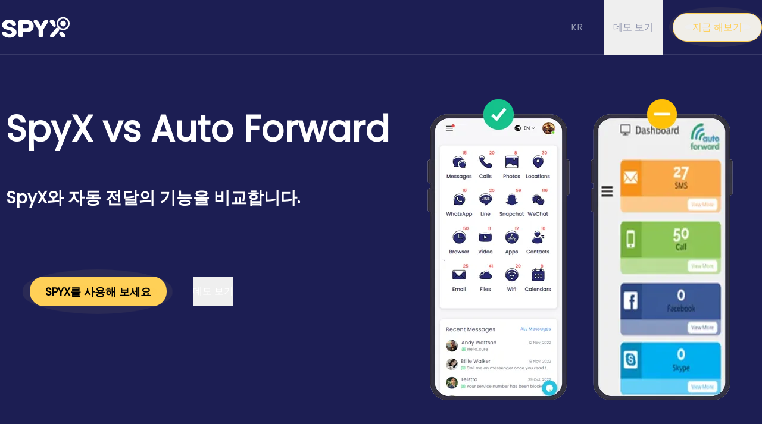

--- FILE ---
content_type: text/html; charset=utf-8
request_url: https://spyx.com/kr/ad/spyx-vs-autoforward
body_size: 15309
content:
<!DOCTYPE html><html prefix="og: http://ogp.me/ns#" lang="ko"><head><script>(function(w,i,g){w[g]=w[g]||[];if(typeof w[g].push=='function')w[g].push(i)})
(window,'GTM-52C9WP6','google_tags_first_party');</script><script>(function(w,d,s,l){w[l]=w[l]||[];(function(){w[l].push(arguments);})('set', 'developer_id.dY2E1Nz', true);
		var f=d.getElementsByTagName(s)[0],
		j=d.createElement(s);j.async=true;j.src='/d0m7/';
		f.parentNode.insertBefore(j,f);
		})(window,document,'script','dataLayer');</script><meta charSet="utf-8"/><link rel="canonical" href="https://spyx.com/kr/ad/spyx-vs-autoforward"/><link rel="icon" href="/spyx-blue.ico" type="image/x-icon"/><link rel="apple-touch-icon" href="/spyx-blue.svg"/><link rel="shortcut icon" href="/spyx-blue.svg"/><meta name="viewport" content="width=device-width, initial-scale=1, maximum-scale=1, user-scalable=0"/><meta name="description" content="Explore undetectable phone monitoring app to track phone location, calls, chats, and other 30+ apps – Safeguard your loved ones, no app installation needed."/><meta name="keywords" content="phone tracker, iphone tracker, phone tracking app, phone monitoring app,spy app,Text spy app for iPhone,spy tracker,phone spy app,phonespy app"/><meta property="og:type" content="website"/><meta property="og:url" content="https://spyx.com/kr/ad/spyx-vs-autoforward"/><meta property="og:title" content="SpyX: Powerful Phone Monitoring App for Parental Control"/><meta property="og:description" content="Explore undetectable phone monitoring app to track phone location, calls, chats, and other 30+ apps – Safeguard your loved ones, no app installation needed."/><meta property="og:image" content="/spyx-blue.svg"/><meta name="google-site-verification" content="iELVqy0zxNHh3yESujT0ULY5LDBXh_jfeKIpApWpEXs"/><link rel="alternate" hrefLang="en" href="https://spyx.com/ad/spyx-vs-autoforward"/><link rel="alternate" hrefLang="x-default" href="https://spyx.com/ad/spyx-vs-autoforward"/><link rel="alternate" hrefLang="es" href="https://spyx.com/es/ad/spyx-vs-autoforward"/><link rel="alternate" hrefLang="ja" href="https://spyx.com/jp/ad/spyx-vs-autoforward"/><link rel="alternate" hrefLang="fr" href="https://spyx.com/fr/ad/spyx-vs-autoforward"/><link rel="alternate" hrefLang="de" href="https://spyx.com/de/ad/spyx-vs-autoforward"/><link rel="alternate" hrefLang="ko" href="https://spyx.com/kr/ad/spyx-vs-autoforward"/><link rel="alternate" hrefLang="it" href="https://spyx.com/it/ad/spyx-vs-autoforward"/><link rel="alternate" hrefLang="pt" href="https://spyx.com/pt/ad/spyx-vs-autoforward"/><title>SpyX와 자동 전달의 기능을 비교합니다.</title><meta name="next-head-count" content="24"/><script strategy="afterInteractive" async="" type="fda70d809ba3faeaacc5d967-text/javascript"> window.dataLayer = window.dataLayer || [];
              function gtag(){dataLayer.push(arguments);}</script><link rel="preconnect" href="https://fonts.gstatic.com" crossorigin /><link rel="preload" href="/_next/static/css/a652a3b86cd69d5a.css" as="style"/><link rel="stylesheet" href="/_next/static/css/a652a3b86cd69d5a.css" data-n-g=""/><noscript data-n-css=""></noscript><script defer="" nomodule="" src="/_next/static/chunks/polyfills-42372ed130431b0a.js" type="fda70d809ba3faeaacc5d967-text/javascript"></script><script src="/_next/static/chunks/webpack-58d2c26a26a6968d.js" defer="" type="fda70d809ba3faeaacc5d967-text/javascript"></script><script src="/_next/static/chunks/framework-9c886e11133a1728.js" defer="" type="fda70d809ba3faeaacc5d967-text/javascript"></script><script src="/_next/static/chunks/main-6e5843c190f02dc9.js" defer="" type="fda70d809ba3faeaacc5d967-text/javascript"></script><script src="/_next/static/chunks/pages/_app-dbf9dbecda467e7b.js" defer="" type="fda70d809ba3faeaacc5d967-text/javascript"></script><script src="/_next/static/chunks/1954-81200168e1495cea.js" defer="" type="fda70d809ba3faeaacc5d967-text/javascript"></script><script src="/_next/static/chunks/65144-4430ccafebf5e6bc.js" defer="" type="fda70d809ba3faeaacc5d967-text/javascript"></script><script src="/_next/static/chunks/43215-288c2f0ea4264064.js" defer="" type="fda70d809ba3faeaacc5d967-text/javascript"></script><script src="/_next/static/chunks/52317-451cc6802416b3e4.js" defer="" type="fda70d809ba3faeaacc5d967-text/javascript"></script><script src="/_next/static/chunks/57568-e434ec35345323f8.js" defer="" type="fda70d809ba3faeaacc5d967-text/javascript"></script><script src="/_next/static/chunks/87685-ded843e4de89d2a2.js" defer="" type="fda70d809ba3faeaacc5d967-text/javascript"></script><script src="/_next/static/chunks/77527-ca68a8c942c0d091.js" defer="" type="fda70d809ba3faeaacc5d967-text/javascript"></script><script src="/_next/static/chunks/91033-d6bec59a20fdd854.js" defer="" type="fda70d809ba3faeaacc5d967-text/javascript"></script><script src="/_next/static/chunks/27483-9c4b09c1cb5b386a.js" defer="" type="fda70d809ba3faeaacc5d967-text/javascript"></script><script src="/_next/static/chunks/28425-c2140e8f1b7eec72.js" defer="" type="fda70d809ba3faeaacc5d967-text/javascript"></script><script src="/_next/static/chunks/32513-a66684e71c060931.js" defer="" type="fda70d809ba3faeaacc5d967-text/javascript"></script><script src="/_next/static/chunks/1793-58d81543b0476a5f.js" defer="" type="fda70d809ba3faeaacc5d967-text/javascript"></script><script src="/_next/static/chunks/7824-35d3e4670ae41a0d.js" defer="" type="fda70d809ba3faeaacc5d967-text/javascript"></script><script src="/_next/static/chunks/27443-97e8628f4545aac0.js" defer="" type="fda70d809ba3faeaacc5d967-text/javascript"></script><script src="/_next/static/chunks/16989-71d70633072c5f8e.js" defer="" type="fda70d809ba3faeaacc5d967-text/javascript"></script><script src="/_next/static/chunks/pages/kr/ad/spyx-vs-autoforward-ca4e52b2b568640a.js" defer="" type="fda70d809ba3faeaacc5d967-text/javascript"></script><script src="/_next/static/rfDKezavkp2y8nZsYglNm/_buildManifest.js" defer="" type="fda70d809ba3faeaacc5d967-text/javascript"></script><script src="/_next/static/rfDKezavkp2y8nZsYglNm/_ssgManifest.js" defer="" type="fda70d809ba3faeaacc5d967-text/javascript"></script><style data-emotion="css "></style><style data-href="https://fonts.googleapis.com/css2?family=Poppins&display=swap">@font-face{font-family:'Poppins';font-style:normal;font-weight:400;font-display:swap;src:url(https://fonts.gstatic.com/l/font?kit=pxiEyp8kv8JHgFVrFJM&skey=87759fb096548f6d&v=v24) format('woff')}@font-face{font-family:'Poppins';font-style:normal;font-weight:400;font-display:swap;src:url(https://fonts.gstatic.com/s/poppins/v24/pxiEyp8kv8JHgFVrJJbecnFHGPezSQ.woff2) format('woff2');unicode-range:U+0900-097F,U+1CD0-1CF9,U+200C-200D,U+20A8,U+20B9,U+20F0,U+25CC,U+A830-A839,U+A8E0-A8FF,U+11B00-11B09}@font-face{font-family:'Poppins';font-style:normal;font-weight:400;font-display:swap;src:url(https://fonts.gstatic.com/s/poppins/v24/pxiEyp8kv8JHgFVrJJnecnFHGPezSQ.woff2) format('woff2');unicode-range:U+0100-02BA,U+02BD-02C5,U+02C7-02CC,U+02CE-02D7,U+02DD-02FF,U+0304,U+0308,U+0329,U+1D00-1DBF,U+1E00-1E9F,U+1EF2-1EFF,U+2020,U+20A0-20AB,U+20AD-20C0,U+2113,U+2C60-2C7F,U+A720-A7FF}@font-face{font-family:'Poppins';font-style:normal;font-weight:400;font-display:swap;src:url(https://fonts.gstatic.com/s/poppins/v24/pxiEyp8kv8JHgFVrJJfecnFHGPc.woff2) format('woff2');unicode-range:U+0000-00FF,U+0131,U+0152-0153,U+02BB-02BC,U+02C6,U+02DA,U+02DC,U+0304,U+0308,U+0329,U+2000-206F,U+20AC,U+2122,U+2191,U+2193,U+2212,U+2215,U+FEFF,U+FFFD}</style></head><body><div id="__next"><div><div><div class="bg-[#fff]"><nav class="relative z-50 h-[92px] sm:h-[60px]"><div class="w-full bg-[#1C1E53] fixed border-b border-[#606187] h-[92px] sm:h-[60px] border-opacity-40"><div class="flex items-center justify-center max-w-7xl mx-auto sm:px-[16px]"><a class="flex" href="/kr"><img alt="SpyX logo" loading="lazy" width="120" height="38" decoding="async" data-nimg="1" class="w-[120px] h-[38px] sm:w-[70px] sm:h-[22px] max-w-prose" style="color:transparent" src="/image/Header/logo.svg"/></a><div class="w-full max-w-7xl Hxl:w-[90%] min-w-xl flex items-center justify-end"><div class="group w-[90px] sm:w-[50px] h-[92px] sm:h-[60px] z-999 text-[16px] text-[#9297AF] Hmd:hover:bg-[#fff] hover:text-[#fff] Hmd:hover:text-[#282938] duration-100 cursor-pointer"><div class="flex items-center justify-center h-[92px] sm:h-[60px] Hmd:h-full font-[500] text-[16px] leading-[24px]">KR<span></span></div><div class="group-hover:visible invisible"><div class="bg-[#fff] text-[14px] leading-[28px] text-[#282938] font-[500] flex flex-col flex-1 w-[200px] sm:w-[150px] py-2 z-10 rounded-md duration-200 ease-out -mt-[4px] shadow-[0px_10px_30px_0px_#00000026]"><div><div><a class="flex items-center py-2 mx-2 hover:text-[#2A99FF]" href="/ad/spyx-vs-autoforward?from=kr"><h2 class="text-[15px] ml-2 leading-[28px] font-[500]">English</h2></a></div></div><div><div><a class="flex items-center py-2 mx-2 hover:text-[#2A99FF]" href="/es/ad/spyx-vs-autoforward?from=kr"><h2 class="text-[15px] ml-2 leading-[28px] font-[500]">Español</h2></a></div></div><div><div><a class="flex items-center py-2 mx-2 hover:text-[#2A99FF]" href="/de/ad/spyx-vs-autoforward?from=kr"><h2 class="text-[15px] ml-2 leading-[28px] font-[500]">Deutsch</h2></a></div></div><div><div><a class="flex items-center py-2 mx-2 hover:text-[#2A99FF]" href="/fr/ad/spyx-vs-autoforward?from=kr"><h2 class="text-[15px] ml-2 leading-[28px] font-[500]">Français</h2></a></div></div><div><div><a class="flex items-center py-2 mx-2 hover:text-[#2A99FF]" href="/it/ad/spyx-vs-autoforward?from=kr"><h2 class="text-[15px] ml-2 leading-[28px] font-[500]">Italiano</h2></a></div></div><div><div><a class="flex items-center py-2 mx-2 hover:text-[#2A99FF]" href="/pt/ad/spyx-vs-autoforward?from=kr"><h2 class="text-[15px] ml-2 leading-[28px] font-[500]">Português</h2></a></div></div><div><div><a class="flex items-center py-2 mx-2 hover:text-[#2A99FF]" href="/jp/ad/spyx-vs-autoforward?from=kr"><h2 class="text-[15px] ml-2 leading-[28px] font-[500]">日本語</h2></a></div></div><div><div class="flex items-center py-2 mx-2 text-[#2A99FF] cursor-default"><h2 class="text-[15px] ml-2 leading-[28px] font-[500]">한국어</h2></div></div></div></div></div></div><div class="sm:hidden flex items-center"><button class="flex justify-center items-center font-[500] text-[16px] leading-[24px] text-[#9297AF] hover:bg-[#FFFFFF] Hmd:hover:text-[#282938] h-[92px] whitespace-nowrap px-[16px]">데모 보기</button></div><div class="ml-[16px] sm:ml-[12px]"><button class="flex items-center justify-center whitespace-nowrap px-[32px] sm:px-[14px] font-[500] text-[16px] leading-[24px] sm:h-[32px] h-[48px] hover:bg-[#FFC123] active:bg-[#FFBB0B]
                      border border-[#FFCF55] hover:border-[#FFC123] active:border-[#FFBB0B] hover:text-[#282938] rounded-[41px] relative
                       text-[#FFCF55]">지금 해보기<div class="ping"></div></button></div></div></div></nav><div class="bg-[#1c1e53]  overflow-hidden"><div class="max-w-7xl mx-auto  Blds:pb-[40px]"><div class="w-[98.5%] mx-auto Hxl:w-[93%]"><div class="Blds:flex pt-[40px] Bld:pt-[20px] justify-between"><div class=""><div class="flex text-[#fff] Bld:items-center Bld:justify-center Bsm:text-center Blds:mt-[40px]"><h1 class="Bxl:text-[32px] text-[60px] font-[600] max-w-[950px]:text-[15px]">SpyX vs Auto Forward<span class="flex text-[20px] Bxl:text-[22px] md:text-[28px] mt-[50px] Bld:mt-[20px] Bld:items-center Bld:justify-center Bld:font-[400]">SpyX와 자동 전달의 기능을 비교합니다.</span></h1></div><div class="md:flex md:items-center mt-3 pt-[99px] md:pl-[40px] sm:pt-4 Bld:pb-4"><button class="flex sm:w-[220px] md:w-[230px] h-[50px] Bld:w-[80%] Bld:mx-auto text-[18px] rounded-3xl bg-[#FFCF55] items-center justify-center hover:bg-[#FFC123] active:bg-[#FFBB0B] Bld:text-[16px] font-semibold relative">SPYX를 사용해 보세요<div class="ping"></div></button><button class="flex h-[50px] sm:w-[220px] Bld:w-[80%] text-[16px] Bld:mx-auto sm md:ml-11 text-white hover:text-[#e5bd5a] items-center justify-center font-[500]">데모 보기</button></div></div><div class="sm:flex justify-center flex items-center "><img alt="photo" loading="lazy" width="600" height="600" decoding="async" data-nimg="1" class="flex items-center sm:w-[108%] Bld:w-[80%] sm:h-[80%] max-w-[600px] max-h-[600px]  sm:pb-[30px] sm:pt-[10px]" style="color:transparent" src="/image/ad/autoforward.webp"/></div></div></div></div></div><div class="max-w-7xl mx-auto "><div class="w-[98%] mx-auto pb-[60px] py-4 Fsm:py-0 Fsm:pb-[30px]"><h2 class="text-center text-[45px] Bld:text-[32px] font-[600] py-8">기능 비교</h2><div><div class="pt-[40px]  Bld:pt-[20px]"><div class="flex items-center"><div class="w-[48.5%]"><h2 class="text-[26px] Bld:text-[18px] Bld:Four:text-[15px] Blds:p-4 font-[600] flex items-center Bld:ml-2"><span></span>iOS용</h2></div><div class="flex items-center w-[50%] Bld:ml-[20px]"><div class="w-[50%] Dsm:w-[40%]"><p class="text-[36px] Bld:text-[15px] font-[600]">SpyX</p></div><div class=""><p class="text-[36px] Bld:text-[15px] font-[600]">Auto Forward</p></div></div></div><div class="mt-6"><style data-emotion="css 1aiima4">.css-1aiima4{position:relative;-webkit-transition:margin 150ms cubic-bezier(0.4, 0, 0.2, 1) 0ms;transition:margin 150ms cubic-bezier(0.4, 0, 0.2, 1) 0ms;overflow-anchor:none;border-radius:0;}.css-1aiima4::before{position:absolute;left:0;top:-1px;right:0;height:1px;content:"";opacity:1;background-color:rgba(0, 0, 0, 0.12);-webkit-transition:opacity 150ms cubic-bezier(0.4, 0, 0.2, 1) 0ms,background-color 150ms cubic-bezier(0.4, 0, 0.2, 1) 0ms;transition:opacity 150ms cubic-bezier(0.4, 0, 0.2, 1) 0ms,background-color 150ms cubic-bezier(0.4, 0, 0.2, 1) 0ms;}.css-1aiima4:first-of-type::before{display:none;}.css-1aiima4.Mui-expanded::before{opacity:0;}.css-1aiima4.Mui-expanded:first-of-type{margin-top:0;}.css-1aiima4.Mui-expanded:last-of-type{margin-bottom:0;}.css-1aiima4.Mui-expanded+.css-1aiima4.Mui-expanded::before{display:none;}.css-1aiima4.Mui-disabled{background-color:rgba(0, 0, 0, 0.12);}.css-1aiima4:first-of-type{border-top-left-radius:4px;border-top-right-radius:4px;}.css-1aiima4:last-of-type{border-bottom-left-radius:4px;border-bottom-right-radius:4px;}@supports (-ms-ime-align: auto){.css-1aiima4:last-of-type{border-bottom-left-radius:0;border-bottom-right-radius:0;}}.css-1aiima4.Mui-expanded{margin:16px 0;}</style><style data-emotion="css 1aj41gs">.css-1aj41gs{background-color:#fff;color:rgba(0, 0, 0, 0.87);-webkit-transition:box-shadow 300ms cubic-bezier(0.4, 0, 0.2, 1) 0ms;transition:box-shadow 300ms cubic-bezier(0.4, 0, 0.2, 1) 0ms;border-radius:4px;box-shadow:0px 2px 1px -1px rgba(0,0,0,0.2),0px 1px 1px 0px rgba(0,0,0,0.14),0px 1px 3px 0px rgba(0,0,0,0.12);position:relative;-webkit-transition:margin 150ms cubic-bezier(0.4, 0, 0.2, 1) 0ms;transition:margin 150ms cubic-bezier(0.4, 0, 0.2, 1) 0ms;overflow-anchor:none;border-radius:0;}.css-1aj41gs::before{position:absolute;left:0;top:-1px;right:0;height:1px;content:"";opacity:1;background-color:rgba(0, 0, 0, 0.12);-webkit-transition:opacity 150ms cubic-bezier(0.4, 0, 0.2, 1) 0ms,background-color 150ms cubic-bezier(0.4, 0, 0.2, 1) 0ms;transition:opacity 150ms cubic-bezier(0.4, 0, 0.2, 1) 0ms,background-color 150ms cubic-bezier(0.4, 0, 0.2, 1) 0ms;}.css-1aj41gs:first-of-type::before{display:none;}.css-1aj41gs.Mui-expanded::before{opacity:0;}.css-1aj41gs.Mui-expanded:first-of-type{margin-top:0;}.css-1aj41gs.Mui-expanded:last-of-type{margin-bottom:0;}.css-1aj41gs.Mui-expanded+.css-1aj41gs.Mui-expanded::before{display:none;}.css-1aj41gs.Mui-disabled{background-color:rgba(0, 0, 0, 0.12);}.css-1aj41gs:first-of-type{border-top-left-radius:4px;border-top-right-radius:4px;}.css-1aj41gs:last-of-type{border-bottom-left-radius:4px;border-bottom-right-radius:4px;}@supports (-ms-ime-align: auto){.css-1aj41gs:last-of-type{border-bottom-left-radius:0;border-bottom-right-radius:0;}}.css-1aj41gs.Mui-expanded{margin:16px 0;}</style><div class="MuiPaper-root MuiPaper-elevation MuiPaper-rounded MuiPaper-elevation1 MuiAccordion-root MuiAccordion-rounded MuiAccordion-gutters bg-white border-t-[1px] border-l-[1px] border-r-[1px] mt-2 css-1aj41gs"><style data-emotion="css 1xfr0ul">.css-1xfr0ul{display:-webkit-box;display:-webkit-flex;display:-ms-flexbox;display:flex;min-height:48px;padding:0px 16px;-webkit-transition:min-height 150ms cubic-bezier(0.4, 0, 0.2, 1) 0ms,background-color 150ms cubic-bezier(0.4, 0, 0.2, 1) 0ms;transition:min-height 150ms cubic-bezier(0.4, 0, 0.2, 1) 0ms,background-color 150ms cubic-bezier(0.4, 0, 0.2, 1) 0ms;}.css-1xfr0ul.Mui-focusVisible{background-color:rgba(0, 0, 0, 0.12);}.css-1xfr0ul.Mui-disabled{opacity:0.38;}.css-1xfr0ul:hover:not(.Mui-disabled){cursor:pointer;}.css-1xfr0ul.Mui-expanded{min-height:64px;}</style><style data-emotion="css 1oqimao">.css-1oqimao{display:-webkit-inline-box;display:-webkit-inline-flex;display:-ms-inline-flexbox;display:inline-flex;-webkit-align-items:center;-webkit-box-align:center;-ms-flex-align:center;align-items:center;-webkit-box-pack:center;-ms-flex-pack:center;-webkit-justify-content:center;justify-content:center;position:relative;box-sizing:border-box;-webkit-tap-highlight-color:transparent;background-color:transparent;outline:0;border:0;margin:0;border-radius:0;padding:0;cursor:pointer;-webkit-user-select:none;-moz-user-select:none;-ms-user-select:none;user-select:none;vertical-align:middle;-moz-appearance:none;-webkit-appearance:none;-webkit-text-decoration:none;text-decoration:none;color:inherit;display:-webkit-box;display:-webkit-flex;display:-ms-flexbox;display:flex;min-height:48px;padding:0px 16px;-webkit-transition:min-height 150ms cubic-bezier(0.4, 0, 0.2, 1) 0ms,background-color 150ms cubic-bezier(0.4, 0, 0.2, 1) 0ms;transition:min-height 150ms cubic-bezier(0.4, 0, 0.2, 1) 0ms,background-color 150ms cubic-bezier(0.4, 0, 0.2, 1) 0ms;}.css-1oqimao::-moz-focus-inner{border-style:none;}.css-1oqimao.Mui-disabled{pointer-events:none;cursor:default;}@media print{.css-1oqimao{-webkit-print-color-adjust:exact;color-adjust:exact;}}.css-1oqimao.Mui-focusVisible{background-color:rgba(0, 0, 0, 0.12);}.css-1oqimao.Mui-disabled{opacity:0.38;}.css-1oqimao:hover:not(.Mui-disabled){cursor:pointer;}.css-1oqimao.Mui-expanded{min-height:64px;}</style><div class="MuiButtonBase-root MuiAccordionSummary-root MuiAccordionSummary-gutters Four:w-[100%] css-1oqimao" tabindex="0" role="button" aria-expanded="false" aria-controls="panel1a-content" id="panel1a-header"><style data-emotion="css l0jafl">.css-l0jafl{display:-webkit-box;display:-webkit-flex;display:-ms-flexbox;display:flex;-webkit-box-flex:1;-webkit-flex-grow:1;-ms-flex-positive:1;flex-grow:1;margin:12px 0;-webkit-transition:margin 150ms cubic-bezier(0.4, 0, 0.2, 1) 0ms;transition:margin 150ms cubic-bezier(0.4, 0, 0.2, 1) 0ms;}.css-l0jafl.Mui-expanded{margin:20px 0;}</style><div class="MuiAccordionSummary-content MuiAccordionSummary-contentGutters css-l0jafl"><div class="flex items-center w-full"><p class="text-[22px] Sixmd:text-[14px] font-[600] w-[51%]">아직 iOS 추적 지원</p><div class="flex w-[50%] Bld:pl-[26px]"><div class="w-[55%] Bld:w-[55%]"><div><img alt="support" loading="lazy" width="100" height="100" decoding="async" data-nimg="1" class="w-[42px] h-[40px] Bld:w-[24px] Bld:h-[22px] Blds:ml-[8px]" style="color:transparent" src="/image/ad/support.webp"/></div></div><div class=" flex items-center"><img alt="mspy shortcoming" loading="lazy" width="100" height="100" decoding="async" data-nimg="1" class="mx-auto flex items-center justify-center mt-[2px] w-[34px] h-[34px] ml-1 Bld:w-[20px] Bld:h-[20px]" style="color:transparent" src="/image/ad/no.webp"/></div></div></div></div><style data-emotion="css 1fx8m19">.css-1fx8m19{display:-webkit-box;display:-webkit-flex;display:-ms-flexbox;display:flex;color:rgba(0, 0, 0, 0.54);-webkit-transform:rotate(0deg);-moz-transform:rotate(0deg);-ms-transform:rotate(0deg);transform:rotate(0deg);-webkit-transition:-webkit-transform 150ms cubic-bezier(0.4, 0, 0.2, 1) 0ms;transition:transform 150ms cubic-bezier(0.4, 0, 0.2, 1) 0ms;}.css-1fx8m19.Mui-expanded{-webkit-transform:rotate(180deg);-moz-transform:rotate(180deg);-ms-transform:rotate(180deg);transform:rotate(180deg);}</style><div class="MuiAccordionSummary-expandIconWrapper css-1fx8m19"><style data-emotion="css vubbuv">.css-vubbuv{-webkit-user-select:none;-moz-user-select:none;-ms-user-select:none;user-select:none;width:1em;height:1em;display:inline-block;fill:currentColor;-webkit-flex-shrink:0;-ms-flex-negative:0;flex-shrink:0;-webkit-transition:fill 200ms cubic-bezier(0.4, 0, 0.2, 1) 0ms;transition:fill 200ms cubic-bezier(0.4, 0, 0.2, 1) 0ms;font-size:1.5rem;}</style><svg class="MuiSvgIcon-root MuiSvgIcon-fontSizeMedium css-vubbuv" focusable="false" aria-hidden="true" viewBox="0 0 24 24" data-testid="ExpandMoreIcon"><path d="M16.59 8.59 12 13.17 7.41 8.59 6 10l6 6 6-6z"></path></svg></div></div><style data-emotion="css a0y2e3">.css-a0y2e3{height:0;overflow:hidden;-webkit-transition:height 300ms cubic-bezier(0.4, 0, 0.2, 1) 0ms;transition:height 300ms cubic-bezier(0.4, 0, 0.2, 1) 0ms;visibility:hidden;}</style><div class="MuiCollapse-root MuiCollapse-vertical MuiCollapse-hidden css-a0y2e3" style="min-height:0px"><style data-emotion="css hboir5">.css-hboir5{display:-webkit-box;display:-webkit-flex;display:-ms-flexbox;display:flex;width:100%;}</style><div class="MuiCollapse-wrapper MuiCollapse-vertical css-hboir5"><style data-emotion="css 8atqhb">.css-8atqhb{width:100%;}</style><div class="MuiCollapse-wrapperInner MuiCollapse-vertical css-8atqhb"><div aria-labelledby="panel1a-header" id="panel1a-content" role="region" class="MuiAccordion-region"><style data-emotion="css u7qq7e">.css-u7qq7e{padding:8px 16px 16px;}</style><div class="MuiAccordionDetails-root bg-[#f0efef] p-0 flex css-u7qq7e"><div class="w-[49.5%] h-1 Dsm:hidden"></div><div class="Dmd:flex Dsm:mx-auto Dsm:w-[90%] w-[50%]"><div class="w-[60%] Dsm:w-[98%]"><div class="py-4 xs:py-2"><h2 class="text-[18px] Bld:text-[14px] font-[600]">SpyX</h2><p class="mt-2 text-[18px] Bld:text-[13px] text-[#333] text-opacity-90">iOS 17을 포함한 모든 iOS 버전 지원</p></div></div><div class="w-[59%] Dsm:w-[98%] Dmd:ml-8"><div class="py-4 xs:py-2"><h2 class="text-[18px] font-[600]  Bld:text-[14px]">Auto Forward</h2><p class="mt-2 text-[18px] Bld:text-[13px] text-[#333] text-opacity-90">현재 iOS를 지원하지 않음</p></div></div></div></div></div></div></div></div></div><style data-emotion="css 1aiima4">.css-1aiima4{position:relative;-webkit-transition:margin 150ms cubic-bezier(0.4, 0, 0.2, 1) 0ms;transition:margin 150ms cubic-bezier(0.4, 0, 0.2, 1) 0ms;overflow-anchor:none;border-radius:0;}.css-1aiima4::before{position:absolute;left:0;top:-1px;right:0;height:1px;content:"";opacity:1;background-color:rgba(0, 0, 0, 0.12);-webkit-transition:opacity 150ms cubic-bezier(0.4, 0, 0.2, 1) 0ms,background-color 150ms cubic-bezier(0.4, 0, 0.2, 1) 0ms;transition:opacity 150ms cubic-bezier(0.4, 0, 0.2, 1) 0ms,background-color 150ms cubic-bezier(0.4, 0, 0.2, 1) 0ms;}.css-1aiima4:first-of-type::before{display:none;}.css-1aiima4.Mui-expanded::before{opacity:0;}.css-1aiima4.Mui-expanded:first-of-type{margin-top:0;}.css-1aiima4.Mui-expanded:last-of-type{margin-bottom:0;}.css-1aiima4.Mui-expanded+.css-1aiima4.Mui-expanded::before{display:none;}.css-1aiima4.Mui-disabled{background-color:rgba(0, 0, 0, 0.12);}.css-1aiima4:first-of-type{border-top-left-radius:4px;border-top-right-radius:4px;}.css-1aiima4:last-of-type{border-bottom-left-radius:4px;border-bottom-right-radius:4px;}@supports (-ms-ime-align: auto){.css-1aiima4:last-of-type{border-bottom-left-radius:0;border-bottom-right-radius:0;}}.css-1aiima4.Mui-expanded{margin:16px 0;}</style><style data-emotion="css 1aj41gs">.css-1aj41gs{background-color:#fff;color:rgba(0, 0, 0, 0.87);-webkit-transition:box-shadow 300ms cubic-bezier(0.4, 0, 0.2, 1) 0ms;transition:box-shadow 300ms cubic-bezier(0.4, 0, 0.2, 1) 0ms;border-radius:4px;box-shadow:0px 2px 1px -1px rgba(0,0,0,0.2),0px 1px 1px 0px rgba(0,0,0,0.14),0px 1px 3px 0px rgba(0,0,0,0.12);position:relative;-webkit-transition:margin 150ms cubic-bezier(0.4, 0, 0.2, 1) 0ms;transition:margin 150ms cubic-bezier(0.4, 0, 0.2, 1) 0ms;overflow-anchor:none;border-radius:0;}.css-1aj41gs::before{position:absolute;left:0;top:-1px;right:0;height:1px;content:"";opacity:1;background-color:rgba(0, 0, 0, 0.12);-webkit-transition:opacity 150ms cubic-bezier(0.4, 0, 0.2, 1) 0ms,background-color 150ms cubic-bezier(0.4, 0, 0.2, 1) 0ms;transition:opacity 150ms cubic-bezier(0.4, 0, 0.2, 1) 0ms,background-color 150ms cubic-bezier(0.4, 0, 0.2, 1) 0ms;}.css-1aj41gs:first-of-type::before{display:none;}.css-1aj41gs.Mui-expanded::before{opacity:0;}.css-1aj41gs.Mui-expanded:first-of-type{margin-top:0;}.css-1aj41gs.Mui-expanded:last-of-type{margin-bottom:0;}.css-1aj41gs.Mui-expanded+.css-1aj41gs.Mui-expanded::before{display:none;}.css-1aj41gs.Mui-disabled{background-color:rgba(0, 0, 0, 0.12);}.css-1aj41gs:first-of-type{border-top-left-radius:4px;border-top-right-radius:4px;}.css-1aj41gs:last-of-type{border-bottom-left-radius:4px;border-bottom-right-radius:4px;}@supports (-ms-ime-align: auto){.css-1aj41gs:last-of-type{border-bottom-left-radius:0;border-bottom-right-radius:0;}}.css-1aj41gs.Mui-expanded{margin:16px 0;}</style><div class="MuiPaper-root MuiPaper-elevation MuiPaper-rounded MuiPaper-elevation1 MuiAccordion-root MuiAccordion-rounded MuiAccordion-gutters bg-white border-t-[1px] border-l-[1px] border-r-[1px] mt-2 css-1aj41gs"><style data-emotion="css 1xfr0ul">.css-1xfr0ul{display:-webkit-box;display:-webkit-flex;display:-ms-flexbox;display:flex;min-height:48px;padding:0px 16px;-webkit-transition:min-height 150ms cubic-bezier(0.4, 0, 0.2, 1) 0ms,background-color 150ms cubic-bezier(0.4, 0, 0.2, 1) 0ms;transition:min-height 150ms cubic-bezier(0.4, 0, 0.2, 1) 0ms,background-color 150ms cubic-bezier(0.4, 0, 0.2, 1) 0ms;}.css-1xfr0ul.Mui-focusVisible{background-color:rgba(0, 0, 0, 0.12);}.css-1xfr0ul.Mui-disabled{opacity:0.38;}.css-1xfr0ul:hover:not(.Mui-disabled){cursor:pointer;}.css-1xfr0ul.Mui-expanded{min-height:64px;}</style><style data-emotion="css 1oqimao">.css-1oqimao{display:-webkit-inline-box;display:-webkit-inline-flex;display:-ms-inline-flexbox;display:inline-flex;-webkit-align-items:center;-webkit-box-align:center;-ms-flex-align:center;align-items:center;-webkit-box-pack:center;-ms-flex-pack:center;-webkit-justify-content:center;justify-content:center;position:relative;box-sizing:border-box;-webkit-tap-highlight-color:transparent;background-color:transparent;outline:0;border:0;margin:0;border-radius:0;padding:0;cursor:pointer;-webkit-user-select:none;-moz-user-select:none;-ms-user-select:none;user-select:none;vertical-align:middle;-moz-appearance:none;-webkit-appearance:none;-webkit-text-decoration:none;text-decoration:none;color:inherit;display:-webkit-box;display:-webkit-flex;display:-ms-flexbox;display:flex;min-height:48px;padding:0px 16px;-webkit-transition:min-height 150ms cubic-bezier(0.4, 0, 0.2, 1) 0ms,background-color 150ms cubic-bezier(0.4, 0, 0.2, 1) 0ms;transition:min-height 150ms cubic-bezier(0.4, 0, 0.2, 1) 0ms,background-color 150ms cubic-bezier(0.4, 0, 0.2, 1) 0ms;}.css-1oqimao::-moz-focus-inner{border-style:none;}.css-1oqimao.Mui-disabled{pointer-events:none;cursor:default;}@media print{.css-1oqimao{-webkit-print-color-adjust:exact;color-adjust:exact;}}.css-1oqimao.Mui-focusVisible{background-color:rgba(0, 0, 0, 0.12);}.css-1oqimao.Mui-disabled{opacity:0.38;}.css-1oqimao:hover:not(.Mui-disabled){cursor:pointer;}.css-1oqimao.Mui-expanded{min-height:64px;}</style><div class="MuiButtonBase-root MuiAccordionSummary-root MuiAccordionSummary-gutters Four:w-[100%] css-1oqimao" tabindex="0" role="button" aria-expanded="false" aria-controls="panel1a-content" id="panel1a-header"><style data-emotion="css l0jafl">.css-l0jafl{display:-webkit-box;display:-webkit-flex;display:-ms-flexbox;display:flex;-webkit-box-flex:1;-webkit-flex-grow:1;-ms-flex-positive:1;flex-grow:1;margin:12px 0;-webkit-transition:margin 150ms cubic-bezier(0.4, 0, 0.2, 1) 0ms;transition:margin 150ms cubic-bezier(0.4, 0, 0.2, 1) 0ms;}.css-l0jafl.Mui-expanded{margin:20px 0;}</style><div class="MuiAccordionSummary-content MuiAccordionSummary-contentGutters css-l0jafl"><div class="flex items-center w-full"><p class="text-[22px] Sixmd:text-[14px] font-[600] w-[51%]">30개 이상 앱 데이터</p><div class="flex w-[50%] Bld:pl-[26px]"><div class="w-[55%] Bld:w-[55%]"><div><img alt="support" loading="lazy" width="100" height="100" decoding="async" data-nimg="1" class="w-[42px] h-[40px] Bld:w-[24px] Bld:h-[22px] Blds:ml-[8px]" style="color:transparent" src="/image/ad/support.webp"/></div></div><div class=" flex items-center"><img alt="mspy shortcoming" loading="lazy" width="100" height="100" decoding="async" data-nimg="1" class="mx-auto flex items-center justify-center mt-[2px] w-[34px] h-[34px] ml-1 Bld:w-[20px] Bld:h-[20px]" style="color:transparent" src="/image/ad/no.webp"/></div></div></div></div><style data-emotion="css 1fx8m19">.css-1fx8m19{display:-webkit-box;display:-webkit-flex;display:-ms-flexbox;display:flex;color:rgba(0, 0, 0, 0.54);-webkit-transform:rotate(0deg);-moz-transform:rotate(0deg);-ms-transform:rotate(0deg);transform:rotate(0deg);-webkit-transition:-webkit-transform 150ms cubic-bezier(0.4, 0, 0.2, 1) 0ms;transition:transform 150ms cubic-bezier(0.4, 0, 0.2, 1) 0ms;}.css-1fx8m19.Mui-expanded{-webkit-transform:rotate(180deg);-moz-transform:rotate(180deg);-ms-transform:rotate(180deg);transform:rotate(180deg);}</style><div class="MuiAccordionSummary-expandIconWrapper css-1fx8m19"><style data-emotion="css vubbuv">.css-vubbuv{-webkit-user-select:none;-moz-user-select:none;-ms-user-select:none;user-select:none;width:1em;height:1em;display:inline-block;fill:currentColor;-webkit-flex-shrink:0;-ms-flex-negative:0;flex-shrink:0;-webkit-transition:fill 200ms cubic-bezier(0.4, 0, 0.2, 1) 0ms;transition:fill 200ms cubic-bezier(0.4, 0, 0.2, 1) 0ms;font-size:1.5rem;}</style><svg class="MuiSvgIcon-root MuiSvgIcon-fontSizeMedium css-vubbuv" focusable="false" aria-hidden="true" viewBox="0 0 24 24" data-testid="ExpandMoreIcon"><path d="M16.59 8.59 12 13.17 7.41 8.59 6 10l6 6 6-6z"></path></svg></div></div><style data-emotion="css a0y2e3">.css-a0y2e3{height:0;overflow:hidden;-webkit-transition:height 300ms cubic-bezier(0.4, 0, 0.2, 1) 0ms;transition:height 300ms cubic-bezier(0.4, 0, 0.2, 1) 0ms;visibility:hidden;}</style><div class="MuiCollapse-root MuiCollapse-vertical MuiCollapse-hidden css-a0y2e3" style="min-height:0px"><style data-emotion="css hboir5">.css-hboir5{display:-webkit-box;display:-webkit-flex;display:-ms-flexbox;display:flex;width:100%;}</style><div class="MuiCollapse-wrapper MuiCollapse-vertical css-hboir5"><style data-emotion="css 8atqhb">.css-8atqhb{width:100%;}</style><div class="MuiCollapse-wrapperInner MuiCollapse-vertical css-8atqhb"><div aria-labelledby="panel1a-header" id="panel1a-content" role="region" class="MuiAccordion-region"><style data-emotion="css u7qq7e">.css-u7qq7e{padding:8px 16px 16px;}</style><div class="MuiAccordionDetails-root bg-[#f0efef] p-0 flex css-u7qq7e"><div class="w-[49.5%] h-1 Dsm:hidden"></div><div class="Dmd:flex Dsm:mx-auto Dsm:w-[90%] w-[50%]"><div class="w-[60%] Dsm:w-[98%]"><div class="py-4 xs:py-2"><h2 class="text-[18px] Bld:text-[14px] font-[600]">SpyX</h2><p class="mt-2 text-[18px] Bld:text-[13px] text-[#333] text-opacity-90">SMS, 전화, 위치 및 소셜 미디어 앱을 포함한 30가지 이상의 데이터 유형 모니터링 가능</p></div></div><div class="w-[59%] Dsm:w-[98%] Dmd:ml-8"><div class="py-4 xs:py-2"><h2 class="text-[18px] font-[600]  Bld:text-[14px]">Auto Forward</h2><p class="mt-2 text-[18px] Bld:text-[13px] text-[#333] text-opacity-90">현재 iOS를 지원하지 않음</p></div></div></div></div></div></div></div></div></div><style data-emotion="css 1aiima4">.css-1aiima4{position:relative;-webkit-transition:margin 150ms cubic-bezier(0.4, 0, 0.2, 1) 0ms;transition:margin 150ms cubic-bezier(0.4, 0, 0.2, 1) 0ms;overflow-anchor:none;border-radius:0;}.css-1aiima4::before{position:absolute;left:0;top:-1px;right:0;height:1px;content:"";opacity:1;background-color:rgba(0, 0, 0, 0.12);-webkit-transition:opacity 150ms cubic-bezier(0.4, 0, 0.2, 1) 0ms,background-color 150ms cubic-bezier(0.4, 0, 0.2, 1) 0ms;transition:opacity 150ms cubic-bezier(0.4, 0, 0.2, 1) 0ms,background-color 150ms cubic-bezier(0.4, 0, 0.2, 1) 0ms;}.css-1aiima4:first-of-type::before{display:none;}.css-1aiima4.Mui-expanded::before{opacity:0;}.css-1aiima4.Mui-expanded:first-of-type{margin-top:0;}.css-1aiima4.Mui-expanded:last-of-type{margin-bottom:0;}.css-1aiima4.Mui-expanded+.css-1aiima4.Mui-expanded::before{display:none;}.css-1aiima4.Mui-disabled{background-color:rgba(0, 0, 0, 0.12);}.css-1aiima4:first-of-type{border-top-left-radius:4px;border-top-right-radius:4px;}.css-1aiima4:last-of-type{border-bottom-left-radius:4px;border-bottom-right-radius:4px;}@supports (-ms-ime-align: auto){.css-1aiima4:last-of-type{border-bottom-left-radius:0;border-bottom-right-radius:0;}}.css-1aiima4.Mui-expanded{margin:16px 0;}</style><style data-emotion="css 1aj41gs">.css-1aj41gs{background-color:#fff;color:rgba(0, 0, 0, 0.87);-webkit-transition:box-shadow 300ms cubic-bezier(0.4, 0, 0.2, 1) 0ms;transition:box-shadow 300ms cubic-bezier(0.4, 0, 0.2, 1) 0ms;border-radius:4px;box-shadow:0px 2px 1px -1px rgba(0,0,0,0.2),0px 1px 1px 0px rgba(0,0,0,0.14),0px 1px 3px 0px rgba(0,0,0,0.12);position:relative;-webkit-transition:margin 150ms cubic-bezier(0.4, 0, 0.2, 1) 0ms;transition:margin 150ms cubic-bezier(0.4, 0, 0.2, 1) 0ms;overflow-anchor:none;border-radius:0;}.css-1aj41gs::before{position:absolute;left:0;top:-1px;right:0;height:1px;content:"";opacity:1;background-color:rgba(0, 0, 0, 0.12);-webkit-transition:opacity 150ms cubic-bezier(0.4, 0, 0.2, 1) 0ms,background-color 150ms cubic-bezier(0.4, 0, 0.2, 1) 0ms;transition:opacity 150ms cubic-bezier(0.4, 0, 0.2, 1) 0ms,background-color 150ms cubic-bezier(0.4, 0, 0.2, 1) 0ms;}.css-1aj41gs:first-of-type::before{display:none;}.css-1aj41gs.Mui-expanded::before{opacity:0;}.css-1aj41gs.Mui-expanded:first-of-type{margin-top:0;}.css-1aj41gs.Mui-expanded:last-of-type{margin-bottom:0;}.css-1aj41gs.Mui-expanded+.css-1aj41gs.Mui-expanded::before{display:none;}.css-1aj41gs.Mui-disabled{background-color:rgba(0, 0, 0, 0.12);}.css-1aj41gs:first-of-type{border-top-left-radius:4px;border-top-right-radius:4px;}.css-1aj41gs:last-of-type{border-bottom-left-radius:4px;border-bottom-right-radius:4px;}@supports (-ms-ime-align: auto){.css-1aj41gs:last-of-type{border-bottom-left-radius:0;border-bottom-right-radius:0;}}.css-1aj41gs.Mui-expanded{margin:16px 0;}</style><div class="MuiPaper-root MuiPaper-elevation MuiPaper-rounded MuiPaper-elevation1 MuiAccordion-root MuiAccordion-rounded MuiAccordion-gutters bg-white border-t-[1px] border-l-[1px] border-r-[1px] mt-2 css-1aj41gs"><style data-emotion="css 1xfr0ul">.css-1xfr0ul{display:-webkit-box;display:-webkit-flex;display:-ms-flexbox;display:flex;min-height:48px;padding:0px 16px;-webkit-transition:min-height 150ms cubic-bezier(0.4, 0, 0.2, 1) 0ms,background-color 150ms cubic-bezier(0.4, 0, 0.2, 1) 0ms;transition:min-height 150ms cubic-bezier(0.4, 0, 0.2, 1) 0ms,background-color 150ms cubic-bezier(0.4, 0, 0.2, 1) 0ms;}.css-1xfr0ul.Mui-focusVisible{background-color:rgba(0, 0, 0, 0.12);}.css-1xfr0ul.Mui-disabled{opacity:0.38;}.css-1xfr0ul:hover:not(.Mui-disabled){cursor:pointer;}.css-1xfr0ul.Mui-expanded{min-height:64px;}</style><style data-emotion="css 1oqimao">.css-1oqimao{display:-webkit-inline-box;display:-webkit-inline-flex;display:-ms-inline-flexbox;display:inline-flex;-webkit-align-items:center;-webkit-box-align:center;-ms-flex-align:center;align-items:center;-webkit-box-pack:center;-ms-flex-pack:center;-webkit-justify-content:center;justify-content:center;position:relative;box-sizing:border-box;-webkit-tap-highlight-color:transparent;background-color:transparent;outline:0;border:0;margin:0;border-radius:0;padding:0;cursor:pointer;-webkit-user-select:none;-moz-user-select:none;-ms-user-select:none;user-select:none;vertical-align:middle;-moz-appearance:none;-webkit-appearance:none;-webkit-text-decoration:none;text-decoration:none;color:inherit;display:-webkit-box;display:-webkit-flex;display:-ms-flexbox;display:flex;min-height:48px;padding:0px 16px;-webkit-transition:min-height 150ms cubic-bezier(0.4, 0, 0.2, 1) 0ms,background-color 150ms cubic-bezier(0.4, 0, 0.2, 1) 0ms;transition:min-height 150ms cubic-bezier(0.4, 0, 0.2, 1) 0ms,background-color 150ms cubic-bezier(0.4, 0, 0.2, 1) 0ms;}.css-1oqimao::-moz-focus-inner{border-style:none;}.css-1oqimao.Mui-disabled{pointer-events:none;cursor:default;}@media print{.css-1oqimao{-webkit-print-color-adjust:exact;color-adjust:exact;}}.css-1oqimao.Mui-focusVisible{background-color:rgba(0, 0, 0, 0.12);}.css-1oqimao.Mui-disabled{opacity:0.38;}.css-1oqimao:hover:not(.Mui-disabled){cursor:pointer;}.css-1oqimao.Mui-expanded{min-height:64px;}</style><div class="MuiButtonBase-root MuiAccordionSummary-root MuiAccordionSummary-gutters Four:w-[100%] css-1oqimao" tabindex="0" role="button" aria-expanded="false" aria-controls="panel1a-content" id="panel1a-header"><style data-emotion="css l0jafl">.css-l0jafl{display:-webkit-box;display:-webkit-flex;display:-ms-flexbox;display:flex;-webkit-box-flex:1;-webkit-flex-grow:1;-ms-flex-positive:1;flex-grow:1;margin:12px 0;-webkit-transition:margin 150ms cubic-bezier(0.4, 0, 0.2, 1) 0ms;transition:margin 150ms cubic-bezier(0.4, 0, 0.2, 1) 0ms;}.css-l0jafl.Mui-expanded{margin:20px 0;}</style><div class="MuiAccordionSummary-content MuiAccordionSummary-contentGutters css-l0jafl"><div class="flex items-center w-full"><p class="text-[22px] Sixmd:text-[14px] font-[600] w-[51%]">실시간 데이터 동기화</p><div class="flex w-[50%] Bld:pl-[26px]"><div class="w-[55%] Bld:w-[55%]"><div><img alt="support" loading="lazy" width="100" height="100" decoding="async" data-nimg="1" class="w-[42px] h-[40px] Bld:w-[24px] Bld:h-[22px] Blds:ml-[8px]" style="color:transparent" src="/image/ad/support.webp"/></div></div><div class=" flex items-center"><img alt="mspy shortcoming" loading="lazy" width="100" height="100" decoding="async" data-nimg="1" class="mx-auto flex items-center justify-center mt-[2px] w-[34px] h-[34px] ml-1 Bld:w-[20px] Bld:h-[20px]" style="color:transparent" src="/image/ad/no.webp"/></div></div></div></div><style data-emotion="css 1fx8m19">.css-1fx8m19{display:-webkit-box;display:-webkit-flex;display:-ms-flexbox;display:flex;color:rgba(0, 0, 0, 0.54);-webkit-transform:rotate(0deg);-moz-transform:rotate(0deg);-ms-transform:rotate(0deg);transform:rotate(0deg);-webkit-transition:-webkit-transform 150ms cubic-bezier(0.4, 0, 0.2, 1) 0ms;transition:transform 150ms cubic-bezier(0.4, 0, 0.2, 1) 0ms;}.css-1fx8m19.Mui-expanded{-webkit-transform:rotate(180deg);-moz-transform:rotate(180deg);-ms-transform:rotate(180deg);transform:rotate(180deg);}</style><div class="MuiAccordionSummary-expandIconWrapper css-1fx8m19"><style data-emotion="css vubbuv">.css-vubbuv{-webkit-user-select:none;-moz-user-select:none;-ms-user-select:none;user-select:none;width:1em;height:1em;display:inline-block;fill:currentColor;-webkit-flex-shrink:0;-ms-flex-negative:0;flex-shrink:0;-webkit-transition:fill 200ms cubic-bezier(0.4, 0, 0.2, 1) 0ms;transition:fill 200ms cubic-bezier(0.4, 0, 0.2, 1) 0ms;font-size:1.5rem;}</style><svg class="MuiSvgIcon-root MuiSvgIcon-fontSizeMedium css-vubbuv" focusable="false" aria-hidden="true" viewBox="0 0 24 24" data-testid="ExpandMoreIcon"><path d="M16.59 8.59 12 13.17 7.41 8.59 6 10l6 6 6-6z"></path></svg></div></div><style data-emotion="css a0y2e3">.css-a0y2e3{height:0;overflow:hidden;-webkit-transition:height 300ms cubic-bezier(0.4, 0, 0.2, 1) 0ms;transition:height 300ms cubic-bezier(0.4, 0, 0.2, 1) 0ms;visibility:hidden;}</style><div class="MuiCollapse-root MuiCollapse-vertical MuiCollapse-hidden css-a0y2e3" style="min-height:0px"><style data-emotion="css hboir5">.css-hboir5{display:-webkit-box;display:-webkit-flex;display:-ms-flexbox;display:flex;width:100%;}</style><div class="MuiCollapse-wrapper MuiCollapse-vertical css-hboir5"><style data-emotion="css 8atqhb">.css-8atqhb{width:100%;}</style><div class="MuiCollapse-wrapperInner MuiCollapse-vertical css-8atqhb"><div aria-labelledby="panel1a-header" id="panel1a-content" role="region" class="MuiAccordion-region"><style data-emotion="css u7qq7e">.css-u7qq7e{padding:8px 16px 16px;}</style><div class="MuiAccordionDetails-root bg-[#f0efef] p-0 flex css-u7qq7e"><div class="w-[49.5%] h-1 Dsm:hidden"></div><div class="Dmd:flex Dsm:mx-auto Dsm:w-[90%] w-[50%]"><div class="w-[60%] Dsm:w-[98%]"><div class="py-4 xs:py-2"><h2 class="text-[18px] Bld:text-[14px] font-[600]">SpyX</h2><p class="mt-2 text-[18px] Bld:text-[13px] text-[#333] text-opacity-90">대상 휴대전화는 흔적을 남기지 않음</p></div></div><div class="w-[59%] Dsm:w-[98%] Dmd:ml-8"><div class="py-4 xs:py-2"><h2 class="text-[18px] font-[600]  Bld:text-[14px]">Auto Forward</h2><p class="mt-2 text-[18px] Bld:text-[13px] text-[#333] text-opacity-90">현재 iOS를 지원하지 않음</p></div></div></div></div></div></div></div></div></div></div></div><div class="pt-[50px]"><div class="flex items-center"><div class="w-[48.5%] "><h2 class="text-[26px] Bld:text-[18px] Bld:Four:text-[15px] Blds:p-4 font-[600] flex items-center Bld:ml-2"><span></span>Android용</h2></div><div class="flex items-center w-[50%] Bld:ml-[20px]"><div class="w-[50%] Dsm:w-[40%]"><p class="text-[36px] Bld:text-[15px] font-[600]">SpyX</p></div><div class=""><p class="text-[36px] Bld:text-[15px] font-[600]">Auto Forward</p></div></div></div><div class="mt-6"><style data-emotion="css 1aiima4">.css-1aiima4{position:relative;-webkit-transition:margin 150ms cubic-bezier(0.4, 0, 0.2, 1) 0ms;transition:margin 150ms cubic-bezier(0.4, 0, 0.2, 1) 0ms;overflow-anchor:none;border-radius:0;}.css-1aiima4::before{position:absolute;left:0;top:-1px;right:0;height:1px;content:"";opacity:1;background-color:rgba(0, 0, 0, 0.12);-webkit-transition:opacity 150ms cubic-bezier(0.4, 0, 0.2, 1) 0ms,background-color 150ms cubic-bezier(0.4, 0, 0.2, 1) 0ms;transition:opacity 150ms cubic-bezier(0.4, 0, 0.2, 1) 0ms,background-color 150ms cubic-bezier(0.4, 0, 0.2, 1) 0ms;}.css-1aiima4:first-of-type::before{display:none;}.css-1aiima4.Mui-expanded::before{opacity:0;}.css-1aiima4.Mui-expanded:first-of-type{margin-top:0;}.css-1aiima4.Mui-expanded:last-of-type{margin-bottom:0;}.css-1aiima4.Mui-expanded+.css-1aiima4.Mui-expanded::before{display:none;}.css-1aiima4.Mui-disabled{background-color:rgba(0, 0, 0, 0.12);}.css-1aiima4:first-of-type{border-top-left-radius:4px;border-top-right-radius:4px;}.css-1aiima4:last-of-type{border-bottom-left-radius:4px;border-bottom-right-radius:4px;}@supports (-ms-ime-align: auto){.css-1aiima4:last-of-type{border-bottom-left-radius:0;border-bottom-right-radius:0;}}.css-1aiima4.Mui-expanded{margin:16px 0;}</style><style data-emotion="css 1aj41gs">.css-1aj41gs{background-color:#fff;color:rgba(0, 0, 0, 0.87);-webkit-transition:box-shadow 300ms cubic-bezier(0.4, 0, 0.2, 1) 0ms;transition:box-shadow 300ms cubic-bezier(0.4, 0, 0.2, 1) 0ms;border-radius:4px;box-shadow:0px 2px 1px -1px rgba(0,0,0,0.2),0px 1px 1px 0px rgba(0,0,0,0.14),0px 1px 3px 0px rgba(0,0,0,0.12);position:relative;-webkit-transition:margin 150ms cubic-bezier(0.4, 0, 0.2, 1) 0ms;transition:margin 150ms cubic-bezier(0.4, 0, 0.2, 1) 0ms;overflow-anchor:none;border-radius:0;}.css-1aj41gs::before{position:absolute;left:0;top:-1px;right:0;height:1px;content:"";opacity:1;background-color:rgba(0, 0, 0, 0.12);-webkit-transition:opacity 150ms cubic-bezier(0.4, 0, 0.2, 1) 0ms,background-color 150ms cubic-bezier(0.4, 0, 0.2, 1) 0ms;transition:opacity 150ms cubic-bezier(0.4, 0, 0.2, 1) 0ms,background-color 150ms cubic-bezier(0.4, 0, 0.2, 1) 0ms;}.css-1aj41gs:first-of-type::before{display:none;}.css-1aj41gs.Mui-expanded::before{opacity:0;}.css-1aj41gs.Mui-expanded:first-of-type{margin-top:0;}.css-1aj41gs.Mui-expanded:last-of-type{margin-bottom:0;}.css-1aj41gs.Mui-expanded+.css-1aj41gs.Mui-expanded::before{display:none;}.css-1aj41gs.Mui-disabled{background-color:rgba(0, 0, 0, 0.12);}.css-1aj41gs:first-of-type{border-top-left-radius:4px;border-top-right-radius:4px;}.css-1aj41gs:last-of-type{border-bottom-left-radius:4px;border-bottom-right-radius:4px;}@supports (-ms-ime-align: auto){.css-1aj41gs:last-of-type{border-bottom-left-radius:0;border-bottom-right-radius:0;}}.css-1aj41gs.Mui-expanded{margin:16px 0;}</style><div class="MuiPaper-root MuiPaper-elevation MuiPaper-rounded MuiPaper-elevation1 MuiAccordion-root MuiAccordion-rounded MuiAccordion-gutters bg-white border-t-[1px] border-l-[1px] border-r-[1px] mt-2 css-1aj41gs"><style data-emotion="css 1xfr0ul">.css-1xfr0ul{display:-webkit-box;display:-webkit-flex;display:-ms-flexbox;display:flex;min-height:48px;padding:0px 16px;-webkit-transition:min-height 150ms cubic-bezier(0.4, 0, 0.2, 1) 0ms,background-color 150ms cubic-bezier(0.4, 0, 0.2, 1) 0ms;transition:min-height 150ms cubic-bezier(0.4, 0, 0.2, 1) 0ms,background-color 150ms cubic-bezier(0.4, 0, 0.2, 1) 0ms;}.css-1xfr0ul.Mui-focusVisible{background-color:rgba(0, 0, 0, 0.12);}.css-1xfr0ul.Mui-disabled{opacity:0.38;}.css-1xfr0ul:hover:not(.Mui-disabled){cursor:pointer;}.css-1xfr0ul.Mui-expanded{min-height:64px;}</style><style data-emotion="css 1oqimao">.css-1oqimao{display:-webkit-inline-box;display:-webkit-inline-flex;display:-ms-inline-flexbox;display:inline-flex;-webkit-align-items:center;-webkit-box-align:center;-ms-flex-align:center;align-items:center;-webkit-box-pack:center;-ms-flex-pack:center;-webkit-justify-content:center;justify-content:center;position:relative;box-sizing:border-box;-webkit-tap-highlight-color:transparent;background-color:transparent;outline:0;border:0;margin:0;border-radius:0;padding:0;cursor:pointer;-webkit-user-select:none;-moz-user-select:none;-ms-user-select:none;user-select:none;vertical-align:middle;-moz-appearance:none;-webkit-appearance:none;-webkit-text-decoration:none;text-decoration:none;color:inherit;display:-webkit-box;display:-webkit-flex;display:-ms-flexbox;display:flex;min-height:48px;padding:0px 16px;-webkit-transition:min-height 150ms cubic-bezier(0.4, 0, 0.2, 1) 0ms,background-color 150ms cubic-bezier(0.4, 0, 0.2, 1) 0ms;transition:min-height 150ms cubic-bezier(0.4, 0, 0.2, 1) 0ms,background-color 150ms cubic-bezier(0.4, 0, 0.2, 1) 0ms;}.css-1oqimao::-moz-focus-inner{border-style:none;}.css-1oqimao.Mui-disabled{pointer-events:none;cursor:default;}@media print{.css-1oqimao{-webkit-print-color-adjust:exact;color-adjust:exact;}}.css-1oqimao.Mui-focusVisible{background-color:rgba(0, 0, 0, 0.12);}.css-1oqimao.Mui-disabled{opacity:0.38;}.css-1oqimao:hover:not(.Mui-disabled){cursor:pointer;}.css-1oqimao.Mui-expanded{min-height:64px;}</style><div class="MuiButtonBase-root MuiAccordionSummary-root MuiAccordionSummary-gutters Four:w-[100%] css-1oqimao" tabindex="0" role="button" aria-expanded="false" aria-controls="panel1a-content" id="panel1a-header"><style data-emotion="css l0jafl">.css-l0jafl{display:-webkit-box;display:-webkit-flex;display:-ms-flexbox;display:flex;-webkit-box-flex:1;-webkit-flex-grow:1;-ms-flex-positive:1;flex-grow:1;margin:12px 0;-webkit-transition:margin 150ms cubic-bezier(0.4, 0, 0.2, 1) 0ms;transition:margin 150ms cubic-bezier(0.4, 0, 0.2, 1) 0ms;}.css-l0jafl.Mui-expanded{margin:20px 0;}</style><div class="MuiAccordionSummary-content MuiAccordionSummary-contentGutters css-l0jafl"><div class="flex items-center w-full"><p class="text-[22px] Sixmd:text-[14px] font-[600] w-[51%]">계속되는 제품 업데이트</p><div class="flex w-[50%] Bld:pl-[26px]"><div class="w-[55%] Bld:w-[55%]"><div><img alt="support" loading="lazy" width="100" height="100" decoding="async" data-nimg="1" class="w-[42px] h-[40px] Bld:w-[24px] Bld:h-[22px] Blds:ml-[8px]" style="color:transparent" src="/image/ad/support.webp"/></div></div><div class=" flex items-center"><img alt="mspy shortcoming" loading="lazy" width="100" height="100" decoding="async" data-nimg="1" class="mx-auto flex items-center justify-center mt-[2px] w-[34px] h-[34px] ml-1 Bld:w-[20px] Bld:h-[20px]" style="color:transparent" src="/image/ad/no.webp"/></div></div></div></div><style data-emotion="css 1fx8m19">.css-1fx8m19{display:-webkit-box;display:-webkit-flex;display:-ms-flexbox;display:flex;color:rgba(0, 0, 0, 0.54);-webkit-transform:rotate(0deg);-moz-transform:rotate(0deg);-ms-transform:rotate(0deg);transform:rotate(0deg);-webkit-transition:-webkit-transform 150ms cubic-bezier(0.4, 0, 0.2, 1) 0ms;transition:transform 150ms cubic-bezier(0.4, 0, 0.2, 1) 0ms;}.css-1fx8m19.Mui-expanded{-webkit-transform:rotate(180deg);-moz-transform:rotate(180deg);-ms-transform:rotate(180deg);transform:rotate(180deg);}</style><div class="MuiAccordionSummary-expandIconWrapper css-1fx8m19"><style data-emotion="css vubbuv">.css-vubbuv{-webkit-user-select:none;-moz-user-select:none;-ms-user-select:none;user-select:none;width:1em;height:1em;display:inline-block;fill:currentColor;-webkit-flex-shrink:0;-ms-flex-negative:0;flex-shrink:0;-webkit-transition:fill 200ms cubic-bezier(0.4, 0, 0.2, 1) 0ms;transition:fill 200ms cubic-bezier(0.4, 0, 0.2, 1) 0ms;font-size:1.5rem;}</style><svg class="MuiSvgIcon-root MuiSvgIcon-fontSizeMedium css-vubbuv" focusable="false" aria-hidden="true" viewBox="0 0 24 24" data-testid="ExpandMoreIcon"><path d="M16.59 8.59 12 13.17 7.41 8.59 6 10l6 6 6-6z"></path></svg></div></div><style data-emotion="css a0y2e3">.css-a0y2e3{height:0;overflow:hidden;-webkit-transition:height 300ms cubic-bezier(0.4, 0, 0.2, 1) 0ms;transition:height 300ms cubic-bezier(0.4, 0, 0.2, 1) 0ms;visibility:hidden;}</style><div class="MuiCollapse-root MuiCollapse-vertical MuiCollapse-hidden css-a0y2e3" style="min-height:0px"><style data-emotion="css hboir5">.css-hboir5{display:-webkit-box;display:-webkit-flex;display:-ms-flexbox;display:flex;width:100%;}</style><div class="MuiCollapse-wrapper MuiCollapse-vertical css-hboir5"><style data-emotion="css 8atqhb">.css-8atqhb{width:100%;}</style><div class="MuiCollapse-wrapperInner MuiCollapse-vertical css-8atqhb"><div aria-labelledby="panel1a-header" id="panel1a-content" role="region" class="MuiAccordion-region"><style data-emotion="css u7qq7e">.css-u7qq7e{padding:8px 16px 16px;}</style><div class="MuiAccordionDetails-root bg-[#f0efef] p-0 flex css-u7qq7e"><div class="w-[49.5%] h-1 Dsm:hidden"></div><div class="Dmd:flex Dsm:mx-auto Dsm:w-[90%] w-[50%]"><div class="w-[60%] Dsm:w-[98%]"><div class="py-4 xs:py-2"><h2 class="text-[18px] Bld:text-[14px] font-[600]">SpyX</h2><p class="mt-2 text-[18px] Bld:text-[13px] text-[#333] text-opacity-90">Android 13을 포함한 모든 Android 버전 지원</p></div></div><div class="w-[59%] Dsm:w-[98%] Dmd:ml-8"><div class="py-4 xs:py-2"><h2 class="text-[18px] font-[600]  Bld:text-[14px]">Auto Forward</h2><p class="mt-2 text-[18px] Bld:text-[13px] text-[#333] text-opacity-90">제품은 2022년 이후로 업데이트되지 않았음</p></div></div></div></div></div></div></div></div></div><style data-emotion="css 1aiima4">.css-1aiima4{position:relative;-webkit-transition:margin 150ms cubic-bezier(0.4, 0, 0.2, 1) 0ms;transition:margin 150ms cubic-bezier(0.4, 0, 0.2, 1) 0ms;overflow-anchor:none;border-radius:0;}.css-1aiima4::before{position:absolute;left:0;top:-1px;right:0;height:1px;content:"";opacity:1;background-color:rgba(0, 0, 0, 0.12);-webkit-transition:opacity 150ms cubic-bezier(0.4, 0, 0.2, 1) 0ms,background-color 150ms cubic-bezier(0.4, 0, 0.2, 1) 0ms;transition:opacity 150ms cubic-bezier(0.4, 0, 0.2, 1) 0ms,background-color 150ms cubic-bezier(0.4, 0, 0.2, 1) 0ms;}.css-1aiima4:first-of-type::before{display:none;}.css-1aiima4.Mui-expanded::before{opacity:0;}.css-1aiima4.Mui-expanded:first-of-type{margin-top:0;}.css-1aiima4.Mui-expanded:last-of-type{margin-bottom:0;}.css-1aiima4.Mui-expanded+.css-1aiima4.Mui-expanded::before{display:none;}.css-1aiima4.Mui-disabled{background-color:rgba(0, 0, 0, 0.12);}.css-1aiima4:first-of-type{border-top-left-radius:4px;border-top-right-radius:4px;}.css-1aiima4:last-of-type{border-bottom-left-radius:4px;border-bottom-right-radius:4px;}@supports (-ms-ime-align: auto){.css-1aiima4:last-of-type{border-bottom-left-radius:0;border-bottom-right-radius:0;}}.css-1aiima4.Mui-expanded{margin:16px 0;}</style><style data-emotion="css 1aj41gs">.css-1aj41gs{background-color:#fff;color:rgba(0, 0, 0, 0.87);-webkit-transition:box-shadow 300ms cubic-bezier(0.4, 0, 0.2, 1) 0ms;transition:box-shadow 300ms cubic-bezier(0.4, 0, 0.2, 1) 0ms;border-radius:4px;box-shadow:0px 2px 1px -1px rgba(0,0,0,0.2),0px 1px 1px 0px rgba(0,0,0,0.14),0px 1px 3px 0px rgba(0,0,0,0.12);position:relative;-webkit-transition:margin 150ms cubic-bezier(0.4, 0, 0.2, 1) 0ms;transition:margin 150ms cubic-bezier(0.4, 0, 0.2, 1) 0ms;overflow-anchor:none;border-radius:0;}.css-1aj41gs::before{position:absolute;left:0;top:-1px;right:0;height:1px;content:"";opacity:1;background-color:rgba(0, 0, 0, 0.12);-webkit-transition:opacity 150ms cubic-bezier(0.4, 0, 0.2, 1) 0ms,background-color 150ms cubic-bezier(0.4, 0, 0.2, 1) 0ms;transition:opacity 150ms cubic-bezier(0.4, 0, 0.2, 1) 0ms,background-color 150ms cubic-bezier(0.4, 0, 0.2, 1) 0ms;}.css-1aj41gs:first-of-type::before{display:none;}.css-1aj41gs.Mui-expanded::before{opacity:0;}.css-1aj41gs.Mui-expanded:first-of-type{margin-top:0;}.css-1aj41gs.Mui-expanded:last-of-type{margin-bottom:0;}.css-1aj41gs.Mui-expanded+.css-1aj41gs.Mui-expanded::before{display:none;}.css-1aj41gs.Mui-disabled{background-color:rgba(0, 0, 0, 0.12);}.css-1aj41gs:first-of-type{border-top-left-radius:4px;border-top-right-radius:4px;}.css-1aj41gs:last-of-type{border-bottom-left-radius:4px;border-bottom-right-radius:4px;}@supports (-ms-ime-align: auto){.css-1aj41gs:last-of-type{border-bottom-left-radius:0;border-bottom-right-radius:0;}}.css-1aj41gs.Mui-expanded{margin:16px 0;}</style><div class="MuiPaper-root MuiPaper-elevation MuiPaper-rounded MuiPaper-elevation1 MuiAccordion-root MuiAccordion-rounded MuiAccordion-gutters bg-white border-t-[1px] border-l-[1px] border-r-[1px] mt-2 css-1aj41gs"><style data-emotion="css 1xfr0ul">.css-1xfr0ul{display:-webkit-box;display:-webkit-flex;display:-ms-flexbox;display:flex;min-height:48px;padding:0px 16px;-webkit-transition:min-height 150ms cubic-bezier(0.4, 0, 0.2, 1) 0ms,background-color 150ms cubic-bezier(0.4, 0, 0.2, 1) 0ms;transition:min-height 150ms cubic-bezier(0.4, 0, 0.2, 1) 0ms,background-color 150ms cubic-bezier(0.4, 0, 0.2, 1) 0ms;}.css-1xfr0ul.Mui-focusVisible{background-color:rgba(0, 0, 0, 0.12);}.css-1xfr0ul.Mui-disabled{opacity:0.38;}.css-1xfr0ul:hover:not(.Mui-disabled){cursor:pointer;}.css-1xfr0ul.Mui-expanded{min-height:64px;}</style><style data-emotion="css 1oqimao">.css-1oqimao{display:-webkit-inline-box;display:-webkit-inline-flex;display:-ms-inline-flexbox;display:inline-flex;-webkit-align-items:center;-webkit-box-align:center;-ms-flex-align:center;align-items:center;-webkit-box-pack:center;-ms-flex-pack:center;-webkit-justify-content:center;justify-content:center;position:relative;box-sizing:border-box;-webkit-tap-highlight-color:transparent;background-color:transparent;outline:0;border:0;margin:0;border-radius:0;padding:0;cursor:pointer;-webkit-user-select:none;-moz-user-select:none;-ms-user-select:none;user-select:none;vertical-align:middle;-moz-appearance:none;-webkit-appearance:none;-webkit-text-decoration:none;text-decoration:none;color:inherit;display:-webkit-box;display:-webkit-flex;display:-ms-flexbox;display:flex;min-height:48px;padding:0px 16px;-webkit-transition:min-height 150ms cubic-bezier(0.4, 0, 0.2, 1) 0ms,background-color 150ms cubic-bezier(0.4, 0, 0.2, 1) 0ms;transition:min-height 150ms cubic-bezier(0.4, 0, 0.2, 1) 0ms,background-color 150ms cubic-bezier(0.4, 0, 0.2, 1) 0ms;}.css-1oqimao::-moz-focus-inner{border-style:none;}.css-1oqimao.Mui-disabled{pointer-events:none;cursor:default;}@media print{.css-1oqimao{-webkit-print-color-adjust:exact;color-adjust:exact;}}.css-1oqimao.Mui-focusVisible{background-color:rgba(0, 0, 0, 0.12);}.css-1oqimao.Mui-disabled{opacity:0.38;}.css-1oqimao:hover:not(.Mui-disabled){cursor:pointer;}.css-1oqimao.Mui-expanded{min-height:64px;}</style><div class="MuiButtonBase-root MuiAccordionSummary-root MuiAccordionSummary-gutters Four:w-[100%] css-1oqimao" tabindex="0" role="button" aria-expanded="false" aria-controls="panel1a-content" id="panel1a-header"><style data-emotion="css l0jafl">.css-l0jafl{display:-webkit-box;display:-webkit-flex;display:-ms-flexbox;display:flex;-webkit-box-flex:1;-webkit-flex-grow:1;-ms-flex-positive:1;flex-grow:1;margin:12px 0;-webkit-transition:margin 150ms cubic-bezier(0.4, 0, 0.2, 1) 0ms;transition:margin 150ms cubic-bezier(0.4, 0, 0.2, 1) 0ms;}.css-l0jafl.Mui-expanded{margin:20px 0;}</style><div class="MuiAccordionSummary-content MuiAccordionSummary-contentGutters css-l0jafl"><div class="flex items-center w-full"><p class="text-[22px] Sixmd:text-[14px] font-[600] w-[51%]">앱 필요 없음</p><div class="flex w-[50%] Bld:pl-[26px]"><div class="w-[55%] Bld:w-[55%]"><div><img alt="support" loading="lazy" width="100" height="100" decoding="async" data-nimg="1" class="w-[42px] h-[40px] Bld:w-[24px] Bld:h-[22px] Blds:ml-[8px]" style="color:transparent" src="/image/ad/support.webp"/></div></div><div class=" flex items-center"><img alt="mspy shortcoming" loading="lazy" width="100" height="100" decoding="async" data-nimg="1" class="mx-auto flex items-center justify-center mt-[2px] w-[34px] h-[34px] ml-1 Bld:w-[20px] Bld:h-[20px]" style="color:transparent" src="/image/ad/no.webp"/></div></div></div></div><style data-emotion="css 1fx8m19">.css-1fx8m19{display:-webkit-box;display:-webkit-flex;display:-ms-flexbox;display:flex;color:rgba(0, 0, 0, 0.54);-webkit-transform:rotate(0deg);-moz-transform:rotate(0deg);-ms-transform:rotate(0deg);transform:rotate(0deg);-webkit-transition:-webkit-transform 150ms cubic-bezier(0.4, 0, 0.2, 1) 0ms;transition:transform 150ms cubic-bezier(0.4, 0, 0.2, 1) 0ms;}.css-1fx8m19.Mui-expanded{-webkit-transform:rotate(180deg);-moz-transform:rotate(180deg);-ms-transform:rotate(180deg);transform:rotate(180deg);}</style><div class="MuiAccordionSummary-expandIconWrapper css-1fx8m19"><style data-emotion="css vubbuv">.css-vubbuv{-webkit-user-select:none;-moz-user-select:none;-ms-user-select:none;user-select:none;width:1em;height:1em;display:inline-block;fill:currentColor;-webkit-flex-shrink:0;-ms-flex-negative:0;flex-shrink:0;-webkit-transition:fill 200ms cubic-bezier(0.4, 0, 0.2, 1) 0ms;transition:fill 200ms cubic-bezier(0.4, 0, 0.2, 1) 0ms;font-size:1.5rem;}</style><svg class="MuiSvgIcon-root MuiSvgIcon-fontSizeMedium css-vubbuv" focusable="false" aria-hidden="true" viewBox="0 0 24 24" data-testid="ExpandMoreIcon"><path d="M16.59 8.59 12 13.17 7.41 8.59 6 10l6 6 6-6z"></path></svg></div></div><style data-emotion="css a0y2e3">.css-a0y2e3{height:0;overflow:hidden;-webkit-transition:height 300ms cubic-bezier(0.4, 0, 0.2, 1) 0ms;transition:height 300ms cubic-bezier(0.4, 0, 0.2, 1) 0ms;visibility:hidden;}</style><div class="MuiCollapse-root MuiCollapse-vertical MuiCollapse-hidden css-a0y2e3" style="min-height:0px"><style data-emotion="css hboir5">.css-hboir5{display:-webkit-box;display:-webkit-flex;display:-ms-flexbox;display:flex;width:100%;}</style><div class="MuiCollapse-wrapper MuiCollapse-vertical css-hboir5"><style data-emotion="css 8atqhb">.css-8atqhb{width:100%;}</style><div class="MuiCollapse-wrapperInner MuiCollapse-vertical css-8atqhb"><div aria-labelledby="panel1a-header" id="panel1a-content" role="region" class="MuiAccordion-region"><style data-emotion="css u7qq7e">.css-u7qq7e{padding:8px 16px 16px;}</style><div class="MuiAccordionDetails-root bg-[#f0efef] p-0 flex css-u7qq7e"><div class="w-[49.5%] h-1 Dsm:hidden"></div><div class="Dmd:flex Dsm:mx-auto Dsm:w-[90%] w-[50%]"><div class="w-[60%] Dsm:w-[98%]"><div class="py-4 xs:py-2"><h2 class="text-[18px] Bld:text-[14px] font-[600]">SpyX</h2><p class="mt-2 text-[18px] Bld:text-[13px] text-[#333] text-opacity-90">대상 Android 장치에 어떠한 앱도 설치할 필요가 없어 감지가 불가능함</p></div></div><div class="w-[59%] Dsm:w-[98%] Dmd:ml-8"><div class="py-4 xs:py-2"><h2 class="text-[18px] font-[600]  Bld:text-[14px]">Auto Forward</h2><p class="mt-2 text-[18px] Bld:text-[13px] text-[#333] text-opacity-90">Android 장치에 추가 앱을 설치해야 함</p></div></div></div></div></div></div></div></div></div><style data-emotion="css 1aiima4">.css-1aiima4{position:relative;-webkit-transition:margin 150ms cubic-bezier(0.4, 0, 0.2, 1) 0ms;transition:margin 150ms cubic-bezier(0.4, 0, 0.2, 1) 0ms;overflow-anchor:none;border-radius:0;}.css-1aiima4::before{position:absolute;left:0;top:-1px;right:0;height:1px;content:"";opacity:1;background-color:rgba(0, 0, 0, 0.12);-webkit-transition:opacity 150ms cubic-bezier(0.4, 0, 0.2, 1) 0ms,background-color 150ms cubic-bezier(0.4, 0, 0.2, 1) 0ms;transition:opacity 150ms cubic-bezier(0.4, 0, 0.2, 1) 0ms,background-color 150ms cubic-bezier(0.4, 0, 0.2, 1) 0ms;}.css-1aiima4:first-of-type::before{display:none;}.css-1aiima4.Mui-expanded::before{opacity:0;}.css-1aiima4.Mui-expanded:first-of-type{margin-top:0;}.css-1aiima4.Mui-expanded:last-of-type{margin-bottom:0;}.css-1aiima4.Mui-expanded+.css-1aiima4.Mui-expanded::before{display:none;}.css-1aiima4.Mui-disabled{background-color:rgba(0, 0, 0, 0.12);}.css-1aiima4:first-of-type{border-top-left-radius:4px;border-top-right-radius:4px;}.css-1aiima4:last-of-type{border-bottom-left-radius:4px;border-bottom-right-radius:4px;}@supports (-ms-ime-align: auto){.css-1aiima4:last-of-type{border-bottom-left-radius:0;border-bottom-right-radius:0;}}.css-1aiima4.Mui-expanded{margin:16px 0;}</style><style data-emotion="css 1aj41gs">.css-1aj41gs{background-color:#fff;color:rgba(0, 0, 0, 0.87);-webkit-transition:box-shadow 300ms cubic-bezier(0.4, 0, 0.2, 1) 0ms;transition:box-shadow 300ms cubic-bezier(0.4, 0, 0.2, 1) 0ms;border-radius:4px;box-shadow:0px 2px 1px -1px rgba(0,0,0,0.2),0px 1px 1px 0px rgba(0,0,0,0.14),0px 1px 3px 0px rgba(0,0,0,0.12);position:relative;-webkit-transition:margin 150ms cubic-bezier(0.4, 0, 0.2, 1) 0ms;transition:margin 150ms cubic-bezier(0.4, 0, 0.2, 1) 0ms;overflow-anchor:none;border-radius:0;}.css-1aj41gs::before{position:absolute;left:0;top:-1px;right:0;height:1px;content:"";opacity:1;background-color:rgba(0, 0, 0, 0.12);-webkit-transition:opacity 150ms cubic-bezier(0.4, 0, 0.2, 1) 0ms,background-color 150ms cubic-bezier(0.4, 0, 0.2, 1) 0ms;transition:opacity 150ms cubic-bezier(0.4, 0, 0.2, 1) 0ms,background-color 150ms cubic-bezier(0.4, 0, 0.2, 1) 0ms;}.css-1aj41gs:first-of-type::before{display:none;}.css-1aj41gs.Mui-expanded::before{opacity:0;}.css-1aj41gs.Mui-expanded:first-of-type{margin-top:0;}.css-1aj41gs.Mui-expanded:last-of-type{margin-bottom:0;}.css-1aj41gs.Mui-expanded+.css-1aj41gs.Mui-expanded::before{display:none;}.css-1aj41gs.Mui-disabled{background-color:rgba(0, 0, 0, 0.12);}.css-1aj41gs:first-of-type{border-top-left-radius:4px;border-top-right-radius:4px;}.css-1aj41gs:last-of-type{border-bottom-left-radius:4px;border-bottom-right-radius:4px;}@supports (-ms-ime-align: auto){.css-1aj41gs:last-of-type{border-bottom-left-radius:0;border-bottom-right-radius:0;}}.css-1aj41gs.Mui-expanded{margin:16px 0;}</style><div class="MuiPaper-root MuiPaper-elevation MuiPaper-rounded MuiPaper-elevation1 MuiAccordion-root MuiAccordion-rounded MuiAccordion-gutters bg-white border-t-[1px] border-l-[1px] border-r-[1px] mt-2 css-1aj41gs"><style data-emotion="css 1xfr0ul">.css-1xfr0ul{display:-webkit-box;display:-webkit-flex;display:-ms-flexbox;display:flex;min-height:48px;padding:0px 16px;-webkit-transition:min-height 150ms cubic-bezier(0.4, 0, 0.2, 1) 0ms,background-color 150ms cubic-bezier(0.4, 0, 0.2, 1) 0ms;transition:min-height 150ms cubic-bezier(0.4, 0, 0.2, 1) 0ms,background-color 150ms cubic-bezier(0.4, 0, 0.2, 1) 0ms;}.css-1xfr0ul.Mui-focusVisible{background-color:rgba(0, 0, 0, 0.12);}.css-1xfr0ul.Mui-disabled{opacity:0.38;}.css-1xfr0ul:hover:not(.Mui-disabled){cursor:pointer;}.css-1xfr0ul.Mui-expanded{min-height:64px;}</style><style data-emotion="css 1oqimao">.css-1oqimao{display:-webkit-inline-box;display:-webkit-inline-flex;display:-ms-inline-flexbox;display:inline-flex;-webkit-align-items:center;-webkit-box-align:center;-ms-flex-align:center;align-items:center;-webkit-box-pack:center;-ms-flex-pack:center;-webkit-justify-content:center;justify-content:center;position:relative;box-sizing:border-box;-webkit-tap-highlight-color:transparent;background-color:transparent;outline:0;border:0;margin:0;border-radius:0;padding:0;cursor:pointer;-webkit-user-select:none;-moz-user-select:none;-ms-user-select:none;user-select:none;vertical-align:middle;-moz-appearance:none;-webkit-appearance:none;-webkit-text-decoration:none;text-decoration:none;color:inherit;display:-webkit-box;display:-webkit-flex;display:-ms-flexbox;display:flex;min-height:48px;padding:0px 16px;-webkit-transition:min-height 150ms cubic-bezier(0.4, 0, 0.2, 1) 0ms,background-color 150ms cubic-bezier(0.4, 0, 0.2, 1) 0ms;transition:min-height 150ms cubic-bezier(0.4, 0, 0.2, 1) 0ms,background-color 150ms cubic-bezier(0.4, 0, 0.2, 1) 0ms;}.css-1oqimao::-moz-focus-inner{border-style:none;}.css-1oqimao.Mui-disabled{pointer-events:none;cursor:default;}@media print{.css-1oqimao{-webkit-print-color-adjust:exact;color-adjust:exact;}}.css-1oqimao.Mui-focusVisible{background-color:rgba(0, 0, 0, 0.12);}.css-1oqimao.Mui-disabled{opacity:0.38;}.css-1oqimao:hover:not(.Mui-disabled){cursor:pointer;}.css-1oqimao.Mui-expanded{min-height:64px;}</style><div class="MuiButtonBase-root MuiAccordionSummary-root MuiAccordionSummary-gutters Four:w-[100%] css-1oqimao" tabindex="0" role="button" aria-expanded="false" aria-controls="panel1a-content" id="panel1a-header"><style data-emotion="css l0jafl">.css-l0jafl{display:-webkit-box;display:-webkit-flex;display:-ms-flexbox;display:flex;-webkit-box-flex:1;-webkit-flex-grow:1;-ms-flex-positive:1;flex-grow:1;margin:12px 0;-webkit-transition:margin 150ms cubic-bezier(0.4, 0, 0.2, 1) 0ms;transition:margin 150ms cubic-bezier(0.4, 0, 0.2, 1) 0ms;}.css-l0jafl.Mui-expanded{margin:20px 0;}</style><div class="MuiAccordionSummary-content MuiAccordionSummary-contentGutters css-l0jafl"><div class="flex items-center w-full"><p class="text-[22px] Sixmd:text-[14px] font-[600] w-[51%]">원격 설치 가능</p><div class="flex w-[50%] Bld:pl-[26px]"><div class="w-[55%] Bld:w-[55%]"><div><img alt="support" loading="lazy" width="100" height="100" decoding="async" data-nimg="1" class="w-[42px] h-[40px] Bld:w-[24px] Bld:h-[22px] Blds:ml-[8px]" style="color:transparent" src="/image/ad/support.webp"/></div></div><div class=" flex items-center"><img alt="mspy shortcoming" loading="lazy" width="100" height="100" decoding="async" data-nimg="1" class="mx-auto flex items-center justify-center mt-[2px] w-[34px] h-[34px] ml-1 Bld:w-[20px] Bld:h-[20px]" style="color:transparent" src="/image/ad/no.webp"/></div></div></div></div><style data-emotion="css 1fx8m19">.css-1fx8m19{display:-webkit-box;display:-webkit-flex;display:-ms-flexbox;display:flex;color:rgba(0, 0, 0, 0.54);-webkit-transform:rotate(0deg);-moz-transform:rotate(0deg);-ms-transform:rotate(0deg);transform:rotate(0deg);-webkit-transition:-webkit-transform 150ms cubic-bezier(0.4, 0, 0.2, 1) 0ms;transition:transform 150ms cubic-bezier(0.4, 0, 0.2, 1) 0ms;}.css-1fx8m19.Mui-expanded{-webkit-transform:rotate(180deg);-moz-transform:rotate(180deg);-ms-transform:rotate(180deg);transform:rotate(180deg);}</style><div class="MuiAccordionSummary-expandIconWrapper css-1fx8m19"><style data-emotion="css vubbuv">.css-vubbuv{-webkit-user-select:none;-moz-user-select:none;-ms-user-select:none;user-select:none;width:1em;height:1em;display:inline-block;fill:currentColor;-webkit-flex-shrink:0;-ms-flex-negative:0;flex-shrink:0;-webkit-transition:fill 200ms cubic-bezier(0.4, 0, 0.2, 1) 0ms;transition:fill 200ms cubic-bezier(0.4, 0, 0.2, 1) 0ms;font-size:1.5rem;}</style><svg class="MuiSvgIcon-root MuiSvgIcon-fontSizeMedium css-vubbuv" focusable="false" aria-hidden="true" viewBox="0 0 24 24" data-testid="ExpandMoreIcon"><path d="M16.59 8.59 12 13.17 7.41 8.59 6 10l6 6 6-6z"></path></svg></div></div><style data-emotion="css a0y2e3">.css-a0y2e3{height:0;overflow:hidden;-webkit-transition:height 300ms cubic-bezier(0.4, 0, 0.2, 1) 0ms;transition:height 300ms cubic-bezier(0.4, 0, 0.2, 1) 0ms;visibility:hidden;}</style><div class="MuiCollapse-root MuiCollapse-vertical MuiCollapse-hidden css-a0y2e3" style="min-height:0px"><style data-emotion="css hboir5">.css-hboir5{display:-webkit-box;display:-webkit-flex;display:-ms-flexbox;display:flex;width:100%;}</style><div class="MuiCollapse-wrapper MuiCollapse-vertical css-hboir5"><style data-emotion="css 8atqhb">.css-8atqhb{width:100%;}</style><div class="MuiCollapse-wrapperInner MuiCollapse-vertical css-8atqhb"><div aria-labelledby="panel1a-header" id="panel1a-content" role="region" class="MuiAccordion-region"><style data-emotion="css u7qq7e">.css-u7qq7e{padding:8px 16px 16px;}</style><div class="MuiAccordionDetails-root bg-[#f0efef] p-0 flex css-u7qq7e"><div class="w-[49.5%] h-1 Dsm:hidden"></div><div class="Dmd:flex Dsm:mx-auto Dsm:w-[90%] w-[50%]"><div class="w-[60%] Dsm:w-[98%]"><div class="py-4 xs:py-2"><h2 class="text-[18px] Bld:text-[14px] font-[600]">SpyX</h2><p class="mt-2 text-[18px] Bld:text-[13px] text-[#333] text-opacity-90">물리적 접근 없이 원격 설정 가능</p></div></div><div class="w-[59%] Dsm:w-[98%] Dmd:ml-8"><div class="py-4 xs:py-2"><h2 class="text-[18px] font-[600]  Bld:text-[14px]">Auto Forward</h2><p class="mt-2 text-[18px] Bld:text-[13px] text-[#333] text-opacity-90">설정을 완료하려면 Android 폰에 접근해야 함</p></div></div></div></div></div></div></div></div></div><style data-emotion="css 1aiima4">.css-1aiima4{position:relative;-webkit-transition:margin 150ms cubic-bezier(0.4, 0, 0.2, 1) 0ms;transition:margin 150ms cubic-bezier(0.4, 0, 0.2, 1) 0ms;overflow-anchor:none;border-radius:0;}.css-1aiima4::before{position:absolute;left:0;top:-1px;right:0;height:1px;content:"";opacity:1;background-color:rgba(0, 0, 0, 0.12);-webkit-transition:opacity 150ms cubic-bezier(0.4, 0, 0.2, 1) 0ms,background-color 150ms cubic-bezier(0.4, 0, 0.2, 1) 0ms;transition:opacity 150ms cubic-bezier(0.4, 0, 0.2, 1) 0ms,background-color 150ms cubic-bezier(0.4, 0, 0.2, 1) 0ms;}.css-1aiima4:first-of-type::before{display:none;}.css-1aiima4.Mui-expanded::before{opacity:0;}.css-1aiima4.Mui-expanded:first-of-type{margin-top:0;}.css-1aiima4.Mui-expanded:last-of-type{margin-bottom:0;}.css-1aiima4.Mui-expanded+.css-1aiima4.Mui-expanded::before{display:none;}.css-1aiima4.Mui-disabled{background-color:rgba(0, 0, 0, 0.12);}.css-1aiima4:first-of-type{border-top-left-radius:4px;border-top-right-radius:4px;}.css-1aiima4:last-of-type{border-bottom-left-radius:4px;border-bottom-right-radius:4px;}@supports (-ms-ime-align: auto){.css-1aiima4:last-of-type{border-bottom-left-radius:0;border-bottom-right-radius:0;}}.css-1aiima4.Mui-expanded{margin:16px 0;}</style><style data-emotion="css 1aj41gs">.css-1aj41gs{background-color:#fff;color:rgba(0, 0, 0, 0.87);-webkit-transition:box-shadow 300ms cubic-bezier(0.4, 0, 0.2, 1) 0ms;transition:box-shadow 300ms cubic-bezier(0.4, 0, 0.2, 1) 0ms;border-radius:4px;box-shadow:0px 2px 1px -1px rgba(0,0,0,0.2),0px 1px 1px 0px rgba(0,0,0,0.14),0px 1px 3px 0px rgba(0,0,0,0.12);position:relative;-webkit-transition:margin 150ms cubic-bezier(0.4, 0, 0.2, 1) 0ms;transition:margin 150ms cubic-bezier(0.4, 0, 0.2, 1) 0ms;overflow-anchor:none;border-radius:0;}.css-1aj41gs::before{position:absolute;left:0;top:-1px;right:0;height:1px;content:"";opacity:1;background-color:rgba(0, 0, 0, 0.12);-webkit-transition:opacity 150ms cubic-bezier(0.4, 0, 0.2, 1) 0ms,background-color 150ms cubic-bezier(0.4, 0, 0.2, 1) 0ms;transition:opacity 150ms cubic-bezier(0.4, 0, 0.2, 1) 0ms,background-color 150ms cubic-bezier(0.4, 0, 0.2, 1) 0ms;}.css-1aj41gs:first-of-type::before{display:none;}.css-1aj41gs.Mui-expanded::before{opacity:0;}.css-1aj41gs.Mui-expanded:first-of-type{margin-top:0;}.css-1aj41gs.Mui-expanded:last-of-type{margin-bottom:0;}.css-1aj41gs.Mui-expanded+.css-1aj41gs.Mui-expanded::before{display:none;}.css-1aj41gs.Mui-disabled{background-color:rgba(0, 0, 0, 0.12);}.css-1aj41gs:first-of-type{border-top-left-radius:4px;border-top-right-radius:4px;}.css-1aj41gs:last-of-type{border-bottom-left-radius:4px;border-bottom-right-radius:4px;}@supports (-ms-ime-align: auto){.css-1aj41gs:last-of-type{border-bottom-left-radius:0;border-bottom-right-radius:0;}}.css-1aj41gs.Mui-expanded{margin:16px 0;}</style><div class="MuiPaper-root MuiPaper-elevation MuiPaper-rounded MuiPaper-elevation1 MuiAccordion-root MuiAccordion-rounded MuiAccordion-gutters bg-white border-t-[1px] border-l-[1px] border-r-[1px] mt-2 css-1aj41gs"><style data-emotion="css 1xfr0ul">.css-1xfr0ul{display:-webkit-box;display:-webkit-flex;display:-ms-flexbox;display:flex;min-height:48px;padding:0px 16px;-webkit-transition:min-height 150ms cubic-bezier(0.4, 0, 0.2, 1) 0ms,background-color 150ms cubic-bezier(0.4, 0, 0.2, 1) 0ms;transition:min-height 150ms cubic-bezier(0.4, 0, 0.2, 1) 0ms,background-color 150ms cubic-bezier(0.4, 0, 0.2, 1) 0ms;}.css-1xfr0ul.Mui-focusVisible{background-color:rgba(0, 0, 0, 0.12);}.css-1xfr0ul.Mui-disabled{opacity:0.38;}.css-1xfr0ul:hover:not(.Mui-disabled){cursor:pointer;}.css-1xfr0ul.Mui-expanded{min-height:64px;}</style><style data-emotion="css 1oqimao">.css-1oqimao{display:-webkit-inline-box;display:-webkit-inline-flex;display:-ms-inline-flexbox;display:inline-flex;-webkit-align-items:center;-webkit-box-align:center;-ms-flex-align:center;align-items:center;-webkit-box-pack:center;-ms-flex-pack:center;-webkit-justify-content:center;justify-content:center;position:relative;box-sizing:border-box;-webkit-tap-highlight-color:transparent;background-color:transparent;outline:0;border:0;margin:0;border-radius:0;padding:0;cursor:pointer;-webkit-user-select:none;-moz-user-select:none;-ms-user-select:none;user-select:none;vertical-align:middle;-moz-appearance:none;-webkit-appearance:none;-webkit-text-decoration:none;text-decoration:none;color:inherit;display:-webkit-box;display:-webkit-flex;display:-ms-flexbox;display:flex;min-height:48px;padding:0px 16px;-webkit-transition:min-height 150ms cubic-bezier(0.4, 0, 0.2, 1) 0ms,background-color 150ms cubic-bezier(0.4, 0, 0.2, 1) 0ms;transition:min-height 150ms cubic-bezier(0.4, 0, 0.2, 1) 0ms,background-color 150ms cubic-bezier(0.4, 0, 0.2, 1) 0ms;}.css-1oqimao::-moz-focus-inner{border-style:none;}.css-1oqimao.Mui-disabled{pointer-events:none;cursor:default;}@media print{.css-1oqimao{-webkit-print-color-adjust:exact;color-adjust:exact;}}.css-1oqimao.Mui-focusVisible{background-color:rgba(0, 0, 0, 0.12);}.css-1oqimao.Mui-disabled{opacity:0.38;}.css-1oqimao:hover:not(.Mui-disabled){cursor:pointer;}.css-1oqimao.Mui-expanded{min-height:64px;}</style><div class="MuiButtonBase-root MuiAccordionSummary-root MuiAccordionSummary-gutters Four:w-[100%] css-1oqimao" tabindex="0" role="button" aria-expanded="false" aria-controls="panel1a-content" id="panel1a-header"><style data-emotion="css l0jafl">.css-l0jafl{display:-webkit-box;display:-webkit-flex;display:-ms-flexbox;display:flex;-webkit-box-flex:1;-webkit-flex-grow:1;-ms-flex-positive:1;flex-grow:1;margin:12px 0;-webkit-transition:margin 150ms cubic-bezier(0.4, 0, 0.2, 1) 0ms;transition:margin 150ms cubic-bezier(0.4, 0, 0.2, 1) 0ms;}.css-l0jafl.Mui-expanded{margin:20px 0;}</style><div class="MuiAccordionSummary-content MuiAccordionSummary-contentGutters css-l0jafl"><div class="flex items-center w-full"><p class="text-[22px] Sixmd:text-[14px] font-[600] w-[51%]">2분 안에 간편한 설정</p><div class="flex w-[50%] Bld:pl-[26px]"><div class="w-[55%] Bld:w-[55%]"><div><img alt="support" loading="lazy" width="100" height="100" decoding="async" data-nimg="1" class="w-[42px] h-[40px] Bld:w-[24px] Bld:h-[22px] Blds:ml-[8px]" style="color:transparent" src="/image/ad/support.webp"/></div></div><div class=" flex items-center"><img alt="mspy shortcoming" loading="lazy" width="100" height="100" decoding="async" data-nimg="1" class="mx-auto flex items-center justify-center mt-[2px] w-[34px] h-[34px] ml-1 Bld:w-[20px] Bld:h-[20px]" style="color:transparent" src="/image/ad/no.webp"/></div></div></div></div><style data-emotion="css 1fx8m19">.css-1fx8m19{display:-webkit-box;display:-webkit-flex;display:-ms-flexbox;display:flex;color:rgba(0, 0, 0, 0.54);-webkit-transform:rotate(0deg);-moz-transform:rotate(0deg);-ms-transform:rotate(0deg);transform:rotate(0deg);-webkit-transition:-webkit-transform 150ms cubic-bezier(0.4, 0, 0.2, 1) 0ms;transition:transform 150ms cubic-bezier(0.4, 0, 0.2, 1) 0ms;}.css-1fx8m19.Mui-expanded{-webkit-transform:rotate(180deg);-moz-transform:rotate(180deg);-ms-transform:rotate(180deg);transform:rotate(180deg);}</style><div class="MuiAccordionSummary-expandIconWrapper css-1fx8m19"><style data-emotion="css vubbuv">.css-vubbuv{-webkit-user-select:none;-moz-user-select:none;-ms-user-select:none;user-select:none;width:1em;height:1em;display:inline-block;fill:currentColor;-webkit-flex-shrink:0;-ms-flex-negative:0;flex-shrink:0;-webkit-transition:fill 200ms cubic-bezier(0.4, 0, 0.2, 1) 0ms;transition:fill 200ms cubic-bezier(0.4, 0, 0.2, 1) 0ms;font-size:1.5rem;}</style><svg class="MuiSvgIcon-root MuiSvgIcon-fontSizeMedium css-vubbuv" focusable="false" aria-hidden="true" viewBox="0 0 24 24" data-testid="ExpandMoreIcon"><path d="M16.59 8.59 12 13.17 7.41 8.59 6 10l6 6 6-6z"></path></svg></div></div><style data-emotion="css a0y2e3">.css-a0y2e3{height:0;overflow:hidden;-webkit-transition:height 300ms cubic-bezier(0.4, 0, 0.2, 1) 0ms;transition:height 300ms cubic-bezier(0.4, 0, 0.2, 1) 0ms;visibility:hidden;}</style><div class="MuiCollapse-root MuiCollapse-vertical MuiCollapse-hidden css-a0y2e3" style="min-height:0px"><style data-emotion="css hboir5">.css-hboir5{display:-webkit-box;display:-webkit-flex;display:-ms-flexbox;display:flex;width:100%;}</style><div class="MuiCollapse-wrapper MuiCollapse-vertical css-hboir5"><style data-emotion="css 8atqhb">.css-8atqhb{width:100%;}</style><div class="MuiCollapse-wrapperInner MuiCollapse-vertical css-8atqhb"><div aria-labelledby="panel1a-header" id="panel1a-content" role="region" class="MuiAccordion-region"><style data-emotion="css u7qq7e">.css-u7qq7e{padding:8px 16px 16px;}</style><div class="MuiAccordionDetails-root bg-[#f0efef] p-0 flex css-u7qq7e"><div class="w-[49.5%] h-1 Dsm:hidden"></div><div class="Dmd:flex Dsm:mx-auto Dsm:w-[90%] w-[50%]"><div class="w-[60%] Dsm:w-[98%]"><div class="py-4 xs:py-2"><h2 class="text-[18px] Bld:text-[14px] font-[600]">SpyX</h2><p class="mt-2 text-[18px] Bld:text-[13px] text-[#333] text-opacity-90">앱을 설치하거나 기기를 해킹하지 않고 2분 안에 설정 가능</p></div></div><div class="w-[59%] Dsm:w-[98%] Dmd:ml-8"><div class="py-4 xs:py-2"><h2 class="text-[18px] font-[600]  Bld:text-[14px]">Auto Forward</h2><p class="mt-2 text-[18px] Bld:text-[13px] text-[#333] text-opacity-90">앱을 설치하는 데 15분 이상이 걸리거나 기기를 해킹하는 데 몇 시간이 걸릴 수 있음</p></div></div></div></div></div></div></div></div></div></div></div><div class="sm:mt-10 flex Blds:pt-[70px] mx-auto items-center"><button class="sm:w-[280px] flex mx-auto  md:w-[40%] bg-[#FFCF55] hover:bg-[#FFC123] active:bg-[#FFBB0B] h-[50px] rounded-3xl text-[18px] items-center justify-center relative">의심할 여지없이 SpyX를 사용해 보세요<div class="ping"></div></button></div></div></div></div><div class="flex bg-[#f5fafe] items-center justify-center "><div class="pt-[52px] Bld:pt-[35px] max-w-7xl mx-auto Bld:pb-[37px]"><div class="w-[97.5%] mx-auto"><h2 class="flex Hmd:text-[42px] text-[40px] font-[700] text-[#282938] pb-[30px] items-center justify-center Bld:hidden text-center">SpyX 전화 추적기로 비밀을 찾아보세요</h2><h2 class="flex items-center justify-center w-[85%] text-center mx-auto text-[24px] pb-[20px] font-[700] text-[#282938] Blds:hidden">SpyX 전화 추적기로 비밀을 찾아보세요</h2><p class="text-center text-[black] Dsm:text-opacity-80 w-[80%] mx-auto pb-[20px] Dsm:w-[94%] Dsm:text-[14px]">문자, WhatsApp, 사진, 통화, 위치, LINE 등 40개 이상의 앱을 모니터링하세요.</p><div class="Dsm:hidden grid grid-cols-9 Dsm:grid-cols-7 gap-y-10 Dsm:gap-y-4 w-[80%] sm:w-[94%] mx-auto mt-[20px] mb-[50px] items-center justify-center"><div class="flex items-center justify-center"><img alt="SMS" loading="lazy" width="20" height="20" decoding="async" data-nimg="1" class="w-[35px] h-[35px] Dsm:w-[25px] Dsm:h-[25px] rounded-md" style="color:transparent" src="/image/features/imessage.webp"/></div><div class="flex items-center justify-center"><img alt="Contacts" loading="lazy" width="20" height="20" decoding="async" data-nimg="1" class="w-[35px] h-[35px] Dsm:w-[25px] Dsm:h-[25px] rounded-md" style="color:transparent" src="/image/features/contacts.webp"/></div><div class="flex items-center justify-center"><img alt="Calls" loading="lazy" width="20" height="20" decoding="async" data-nimg="1" class="w-[35px] h-[35px] Dsm:w-[25px] Dsm:h-[25px] rounded-md" style="color:transparent" src="/image/Feature/4.svg"/></div><div class="flex items-center justify-center"><img alt="GPS" loading="lazy" width="20" height="20" decoding="async" data-nimg="1" class="w-[35px] h-[35px] Dsm:w-[25px] Dsm:h-[25px] rounded-md" style="color:transparent" src="/image/Feature/5.svg"/></div><div class="flex items-center justify-center"><img alt="Chrome" loading="lazy" width="20" height="20" decoding="async" data-nimg="1" class="w-[35px] h-[35px] Dsm:w-[25px] Dsm:h-[25px] rounded-md" style="color:transparent" src="/images/history/chrome.webp"/></div><div class="flex items-center justify-center"><img alt="Safari" loading="lazy" width="20" height="20" decoding="async" data-nimg="1" class="w-[35px] h-[35px] Dsm:w-[25px] Dsm:h-[25px] rounded-md" style="color:transparent" src="/images/history/safari.webp"/></div><div class="flex items-center justify-center"><img alt="Photos" loading="lazy" width="20" height="20" decoding="async" data-nimg="1" class="w-[35px] h-[35px] Dsm:w-[25px] Dsm:h-[25px] rounded-md" style="color:transparent" src="/image/Feature/2.svg"/></div><div class="flex items-center justify-center"><img alt="Email" loading="lazy" width="20" height="20" decoding="async" data-nimg="1" class="w-[35px] h-[35px] Dsm:w-[25px] Dsm:h-[25px] rounded-md" style="color:transparent" src="/image/Feature/9.svg"/></div><div class="flex items-center justify-center"><img alt="Files" loading="lazy" width="20" height="20" decoding="async" data-nimg="1" class="w-[35px] h-[35px] Dsm:w-[25px] Dsm:h-[25px] rounded-md" style="color:transparent" src="/image/features/files.webp"/></div><div class="flex items-center justify-center"><img alt="WhatsAPP" loading="lazy" width="20" height="20" decoding="async" data-nimg="1" class="w-[35px] h-[35px] Dsm:w-[25px] Dsm:h-[25px] rounded-md" style="color:transparent" src="/image/Feature/6.svg"/></div><div class="flex items-center justify-center"><img alt="LINE" loading="lazy" width="20" height="20" decoding="async" data-nimg="1" class="w-[35px] h-[35px] Dsm:w-[25px] Dsm:h-[25px] rounded-md" style="color:transparent" src="/image/features/line.webp"/></div><div class="flex items-center justify-center"><img alt="Snapchat" loading="lazy" width="20" height="20" decoding="async" data-nimg="1" class="w-[35px] h-[35px] Dsm:w-[25px] Dsm:h-[25px] rounded-md" style="color:transparent" src="/image/Feature/snap.svg"/></div><div class="flex items-center justify-center"><img alt="WeChat" loading="lazy" width="20" height="20" decoding="async" data-nimg="1" class="w-[35px] h-[35px] Dsm:w-[25px] Dsm:h-[25px] rounded-md" style="color:transparent" src="/image/features/wechat.webp"/></div><div class="flex items-center justify-center"><img alt="Instagram" loading="lazy" width="20" height="20" decoding="async" data-nimg="1" class="w-[35px] h-[35px] Dsm:w-[25px] Dsm:h-[25px] rounded-md" style="color:transparent" src="/image/features/Instagram.webp"/></div><div class="flex items-center justify-center"><img alt="Facebook" loading="lazy" width="20" height="20" decoding="async" data-nimg="1" class="w-[35px] h-[35px] Dsm:w-[25px] Dsm:h-[25px] rounded-md" style="color:transparent" src="/image/features/facebook.webp"/></div><div class="flex items-center justify-center"><img alt="Kik" loading="lazy" width="20" height="20" decoding="async" data-nimg="1" class="w-[35px] h-[35px] Dsm:w-[25px] Dsm:h-[25px] rounded-md" style="color:transparent" src="/image/features/kik.webp"/></div><div class="flex items-center justify-center"><img alt="Keylogger" loading="lazy" width="20" height="20" decoding="async" data-nimg="1" class="w-[35px] h-[35px] Dsm:w-[25px] Dsm:h-[25px] rounded-md" style="color:transparent" src="/image/features/keylogger2.webp"/></div><div class="flex items-center justify-center"><img alt="Wifi" loading="lazy" width="20" height="20" decoding="async" data-nimg="1" class="w-[35px] h-[35px] Dsm:w-[25px] Dsm:h-[25px] rounded-md" style="color:transparent" src="/image/features/wifi.webp"/></div></div><div class="sm:grid sm:gap-y-8 sm:gap-x-7 sm:grid-cols-3 sm:pl-6 pt-[18px] sm:pt-10 Blds:w-full  Blds:grid Blds:gap-x-5 Blds:gap-y-6 Blds:grid-cols-3 Bld:hidden"><div class="cursor-pointer Blds:bg-white w-full h-[230px] border-[#333] border-[1px] border-opacity-20 rounded-lg Blds:hover:shadow-3xl Blds:hover:-translate-y-2"><div class="flex Blds:pt-6 Blds:pl-4 Blds:items-center"><div class="flex items-center justify-center"><img alt="SMS/MMS" loading="lazy" width="30" height="30" decoding="async" data-nimg="1" class="w-full h-full max-w-[42px] max-h-[42px]" style="color:transparent" src="/image/Feature/3.svg"/></div><p class="text-[18px] font-[600] Hsm:text-[14px] Blds:ml-6 text-[#333333]">SMS/메시지</p><p class="Blds:hidden flex text-[16px] mt-[15px] items-center justify-center text-bold"></p></div><div class=" text-[#333] text-opacity-60 Hsm:text-[13px] text-[16px] p-4 pt-5">삭제된 메시지까지 포함하여 대상 사용자가 보내거나 받은 모든 문자 메시지를 모니터링합니다.</div></div><div class="cursor-pointer Blds:bg-white w-full h-[230px] border-[#333] border-[1px] border-opacity-20 rounded-lg Blds:hover:shadow-3xl Blds:hover:-translate-y-2"><div class="flex Blds:pt-6 Blds:pl-4 Blds:items-center"><div class="flex items-center justify-center"><img alt="Photos and Videos" loading="lazy" width="30" height="30" decoding="async" data-nimg="1" class="w-full h-full max-w-[42px] max-h-[42px]" style="color:transparent" src="/image/features/block.webp"/></div><p class="text-[18px] font-[600] Hsm:text-[14px] Blds:ml-6 text-[#333333]">소셜 앱</p><p class="Blds:hidden flex text-[16px] mt-[15px] items-center justify-center text-bold"></p></div><div class=" text-[#333] text-opacity-60 Hsm:text-[13px] text-[16px] p-4 pt-5">WhatsApp, LINE, Snapchat 등에서 소셜 상호작용을 찾아보세요. 채팅 기록, 통화 기록, 사진 및 비디오까지 볼 수 있습니다.</div></div><div class="cursor-pointer Blds:bg-white w-full h-[230px] border-[#333] border-[1px] border-opacity-20 rounded-lg Blds:hover:shadow-3xl Blds:hover:-translate-y-2"><div class="flex Blds:pt-6 Blds:pl-4 Blds:items-center"><div class="flex items-center justify-center"><img alt="Calls" loading="lazy" width="30" height="30" decoding="async" data-nimg="1" class="w-full h-full max-w-[42px] max-h-[42px]" style="color:transparent" src="/image/Feature/2.svg"/></div><p class="text-[18px] font-[600] Hsm:text-[14px] Blds:ml-6 text-[#333333]">사진/비디오</p><p class="Blds:hidden flex text-[16px] mt-[15px] items-center justify-center text-bold"></p></div><div class=" text-[#333] text-opacity-60 Hsm:text-[13px] text-[16px] p-4 pt-5">대상 장치에 저장된 모든 이미지와 비디오를 봅니다. 게다가 SpyX는 사진의 특정 위치를 제공할 수 있습니다.</div></div><div class="cursor-pointer Blds:bg-white w-full h-[230px] border-[#333] border-[1px] border-opacity-20 rounded-lg Blds:hover:shadow-3xl Blds:hover:-translate-y-2"><div class="flex Blds:pt-6 Blds:pl-4 Blds:items-center"><div class="flex items-center justify-center"><img alt="Locations" loading="lazy" width="30" height="30" decoding="async" data-nimg="1" class="w-full h-full max-w-[42px] max-h-[42px]" style="color:transparent" src="/image/Feature/4.svg"/></div><p class="text-[18px] font-[600] Hsm:text-[14px] Blds:ml-6 text-[#333333]">부르다</p><p class="Blds:hidden flex text-[16px] mt-[15px] items-center justify-center text-bold"></p></div><div class=" text-[#333] text-opacity-60 Hsm:text-[13px] text-[16px] p-4 pt-5">모든 수신, 발신 및 부재중 전화, 이름, 기간, 발생한 날짜 및 시간을 추적합니다.</div></div><div class="cursor-pointer Blds:bg-white w-full h-[230px] border-[#333] border-[1px] border-opacity-20 rounded-lg Blds:hover:shadow-3xl Blds:hover:-translate-y-2"><div class="flex Blds:pt-6 Blds:pl-4 Blds:items-center"><div class="flex items-center justify-center"><img alt="WhatsApp" loading="lazy" width="30" height="30" decoding="async" data-nimg="1" class="w-full h-full max-w-[42px] max-h-[42px]" style="color:transparent" src="/image/Feature/5.svg"/></div><p class="text-[18px] font-[600] Hsm:text-[14px] Blds:ml-6 text-[#333333]">위치</p><p class="Blds:hidden flex text-[16px] mt-[15px] items-center justify-center text-bold"></p></div><div class=" text-[#333] text-opacity-60 Hsm:text-[13px] text-[16px] p-4 pt-5">SpyX 올인원 GPS 추적기는 휴대폰, 태블릿, 스마트 시계, 이어폰 등과 같은 다양한 장치의 위치를 ​​동시에 추적할 수 있습니다.</div></div><div class="cursor-pointer Blds:bg-white w-full h-[230px] border-[#333] border-[1px] border-opacity-20 rounded-lg Blds:hover:shadow-3xl Blds:hover:-translate-y-2"><div class="flex Blds:pt-6 Blds:pl-4 Blds:items-center"><div class="flex items-center justify-center"><img alt="Browsers" loading="lazy" width="30" height="30" decoding="async" data-nimg="1" class="w-full h-full max-w-[42px] max-h-[42px]" style="color:transparent" src="/image/features/history.webp"/></div><p class="text-[18px] font-[600] Hsm:text-[14px] Blds:ml-6 text-[#333333]">브라우저</p><p class="Blds:hidden flex text-[16px] mt-[15px] items-center justify-center text-bold"></p></div><div class=" text-[#333] text-opacity-60 Hsm:text-[13px] text-[16px] p-4 pt-5">대상 휴대폰의 브라우저 기록과 북마크를 살펴보세요.</div></div></div><div class="Blds:hidden w-[96%] grid grid-cols-3 gap-x-4 gap-y-2 mx-auto"><div class=" mb-[14px]"><div class="mt-2 w-[50px] h-[50px] mx-auto"><img loading="lazy" width="40" height="40" decoding="async" data-nimg="1" class="max-w-[50px] max-h-[50px] mx-auto" style="color:transparent" src="/image/Feature/sms.svg"/></div><div class=""><h3 class="block text-[12px] text-[#551A8B] font-[700] mb-[2px] text-center">SMS / MMS</h3></div></div><div class=" mb-[14px]"><div class="mt-2 w-[50px] h-[50px] mx-auto"><img loading="lazy" width="40" height="40" decoding="async" data-nimg="1" class="max-w-[50px] max-h-[50px] mx-auto" style="color:transparent" src="/image/Feature/photos.svg"/></div><div class=""><h3 class="block text-[12px] text-[#551A8B] font-[700] mb-[2px] text-center">사진</h3></div></div><div class=" mb-[14px]"><div class="mt-2 w-[50px] h-[50px] mx-auto"><img loading="lazy" width="40" height="40" decoding="async" data-nimg="1" class="max-w-[50px] max-h-[50px] mx-auto" style="color:transparent" src="/image/Feature/call.svg"/></div><div class=""><h3 class="block text-[12px] text-[#551A8B] font-[700] mb-[2px] text-center">전화</h3></div></div><div class=" mb-[14px]"><div class="mt-2 w-[50px] h-[50px] mx-auto"><img loading="lazy" width="40" height="40" decoding="async" data-nimg="1" class="max-w-[50px] max-h-[50px] mx-auto" style="color:transparent" src="/image/Feature/whatsapp.svg"/></div><div class=""><h3 class="block text-[12px] text-[#551A8B] font-[700] mb-[2px] text-center">WhatsApp</h3></div></div><div class=" mb-[14px]"><div class="mt-2 w-[50px] h-[50px] mx-auto"><img alt="Messenger" loading="lazy" width="40" height="40" decoding="async" data-nimg="1" class="max-w-[50px] max-h-[50px] mx-auto" style="color:transparent" src="/image/Feature/messenger.webp"/></div><div class=""><h3 class="block text-[12px] text-[#551A8B] font-[700] mb-[2px] text-center">Messenger</h3></div></div><div class=" mb-[14px]"><div class="mt-2 w-[50px] h-[50px] mx-auto"><img loading="lazy" width="40" height="40" decoding="async" data-nimg="1" class="max-w-[50px] max-h-[50px] mx-auto" style="color:transparent" src="/image/Feature/line.svg"/></div><div class=""><h3 class="block text-[12px] text-[#551A8B] font-[700] mb-[2px] text-center">LINE</h3></div></div><div class=" mb-[14px]"><div class="mt-2 w-[50px] h-[50px] mx-auto"><img loading="lazy" width="40" height="40" decoding="async" data-nimg="1" class="max-w-[50px] max-h-[50px] mx-auto" style="color:transparent" src="/image/Feature/GPS.svg"/></div><div class=""><h3 class="block text-[12px] text-[#551A8B] font-[700] mb-[2px] text-center">GPS</h3></div></div><div class=" mb-[14px]"><div class="mt-2 w-[50px] h-[50px] mx-auto"><img loading="lazy" width="40" height="40" decoding="async" data-nimg="1" class="max-w-[50px] max-h-[50px] mx-auto" style="color:transparent" src="/image/Feature/icloud.svg"/></div><div class=""><h3 class="block text-[12px] text-[#551A8B] font-[700] mb-[2px] text-center">iCloud 드라이브</h3></div></div><div class=" mb-[14px]"><div class="mt-2 w-[50px] h-[50px] mx-auto"><img loading="lazy" width="40" height="40" decoding="async" data-nimg="1" class="max-w-[50px] max-h-[50px] mx-auto" style="color:transparent" src="/image/Feature/history.svg"/></div><div class=""><h3 class="block text-[12px] text-[#551A8B] font-[700] mb-[2px] text-center">브라우저 기록</h3></div></div><div class=" mb-[14px]"><div class="mt-2 w-[50px] h-[50px] mx-auto"><img loading="lazy" width="40" height="40" decoding="async" data-nimg="1" class="max-w-[50px] max-h-[50px] mx-auto" style="color:transparent" src="/image/Feature/email.svg"/></div><div class=""><h3 class="block text-[12px] text-[#551A8B] font-[700] mb-[2px] text-center">이메일 보기</h3></div></div><div class=" mb-[14px]"><div class="mt-2 w-[50px] h-[50px] mx-auto"><img loading="lazy" width="40" height="40" decoding="async" data-nimg="1" class="max-w-[50px] max-h-[50px] mx-auto" style="color:transparent" src="/image/Feature/network.svg"/></div><div class=""><h3 class="block text-[12px] text-[#551A8B] font-[700] mb-[2px] text-center">연결된 Wi-Fi 네트워크</h3></div></div><div class=" mb-[14px]"><div class="mt-2 w-[50px] h-[50px] mx-auto"><img loading="lazy" width="40" height="40" decoding="async" data-nimg="1" class="max-w-[50px] max-h-[50px] mx-auto" style="color:transparent" src="/image/Feature/contacts.webp"/></div><div class=""><h3 class="block text-[12px] text-[#551A8B] font-[700] mb-[2px] text-center">Contacts</h3></div></div></div><div class="sm:pt-10 flex Blds:pt-[70px] Blds:pb-[70px] mx-auto items-center"><button class="sm:w-[260px] flex mx-auto Bld:text-[13px] md:w-[300px] bg-[#FFCF55] hover:bg-[#FFC123] active:bg-[#FFBB0B] h-[50px] rounded-3xl text-[14px] items-center justify-center">데모 보기</button></div></div></div></div><div class="bg-[#f4f6fc] "><div class="w-11/12 mx-auto bg-[#f4f6fc] max-w-7xl"><div class="md:text-[42px] font-[600] text-center md:pt-[60px] sm:text-[24px] sm:pt-10"><h2 class="text-[#333]">2분 안에 설정하세요</h2></div><div class="Blds:flex pt-[80px] Bld:pt-[50px]"><div class="w-[45%] Bld:w-[98%] grid gap-3 gap-y-5  Bld:mx-auto"><div class="flex items-center"><div class="Bld:w-full pb-5 text-white bg-[#4a77fe] pl-6 sm:text-[14px] rounded-xl w-full"><div class="flex text-center items-center  mt-[20px] mb-[8px]"><p class=" flex-shrink-0 w-[52px] h-[30px] flex font-[700] text-[15px] justify-center items-center rounded-lg text-white bg-[#ffad3c]">1 단계</p><h3 class="text-left md:text-[26px] sm:text-[19px] ml-[12px] text-[24px] font-[700] text-white">계정 만들기</h3><br/></div><div class="w-11/12 text-[15px]"><span class=" text-white">이메일로 SpyX에 무료로 가입하세요.</span></div></div><span></span></div><div class="flex items-center"><div class="Bld:w-full pb-5  pl-6 sm:text-[14px]  sm:bg-[#dfeaf3] sm:rounded-xl"><div class="flex text-center items-center mt-[20px] mb-[8px]"><p class=" flex-shrink-0 w-[52px] h-[30px] flex font-[700] text-[15px] justify-center items-center rounded-lg text-white bg-[#4a77fe]">2 단계</p><h3 class="text-left md:text-[26px] sm:text-[19px] ml-[12px] text-[24px] font-[700] text-[#333]">대상 장치 연결</h3><br/></div><div class="w-11/12 text-[15px]"><span class="text-[#333]">매우 쉬운 가이드를 따라 2분 안에 대상 장치를 설정하세요.</span></div></div><span></span></div><div class="flex items-center"><div class="Bld:w-full pb-5 pl-6 sm:text-[14px]  sm:bg-[#dfeaf3] sm:rounded-xl w-full"><div class="flex text-center items-center mt-[20px] mb-[8px]"><p class=" flex-shrink-0 w-[52px] h-[30px] flex font-[700] text-[15px] justify-center items-center rounded-lg text-white bg-[#4a77fe]">3 단계</p><h3 class="text-left md:text-[26px] sm:text-[19px] ml-[12px] text-[24px] font-[700] text-[#333]">진실을 밝히다</h3><br/></div><div class="w-11/12 text-[15px]"><span class="text-[#333]">모두 끝났습니다! 언제 어디서나 모니터링을 시작하세요.</span></div></div><span></span></div></div><div class="w-5/6 flex justify-end Blds:items-center mx-auto Bld:mt-10"><div class=""><img alt="Sign in/Sign up" loading="lazy" width="800" height="800" decoding="async" data-nimg="1" class="w-full h-full Header2:max-h-[470px]" style="color:transparent" src="/image/BroductSteps/14.webp"/></div><div class=" hidden"><img alt="Connect target phone" loading="lazy" width="800" height="800" decoding="async" data-nimg="1" class="w-full h-full Header2:max-h-[470px]" style="color:transparent" src="/image/BroductSteps/15.webp"/></div><div class=" hidden"><img alt="Start to monitor" loading="lazy" width="800" height="800" decoding="async" data-nimg="1" class="w-full h-full Header2:max-h-[470px]" style="color:transparent" src="/image/BroductSteps/16.webp"/></div></div></div><div class="sm:pt-10 flex Blds:pt-[70px] Blds:pb-[60px] Bld:pb-[50px] mx-auto items-center"><button class="sm:w-[260px] flex mx-auto Bld:text-[13px] md:w-[300px] bg-[#FFCF55] hover:bg-[#FFC123] active:bg-[#FFBB0B] h-[50px] rounded-3xl text-[14px] items-center justify-center">지금 해보기</button></div></div></div><div class="bg-[#fff]"><div class="max-w-7xl mx-auto Hxl:w-[94%]"><div class=""><div class="text-[42px] font-[700] text-[#333333] text-center md:pt-[70px] sm:text-[24px] Bld:pt-6"><h2 class="Blds:leading-[64px]">그들은 눈치채지도 못할 거야</h2></div><div class="Blds:flex pt-8 md:pt-[60px]"><nav class=" w-full max-w-[605px] Bxl:w-[400px] Bxl:h-[407px] Bld:w-[200px] Bld:h-[200px] relative sm:flex sm:items-center justify-center Bld:mx-auto Bld:hidden "><div class="absolute"><img alt="Mother is checking the call history of the kid" loading="lazy" width="605" height="616" decoding="async" data-nimg="1" class="max-w-[605px] max-h-[616px] Bxl:w-[400px] Bxl:h-[407px]" style="color:transparent" src="/image/ProductP/10.webp"/></div><div class="absolute invisible"><img alt="Husband checking wife&#x27;s chat history" loading="lazy" width="605" height="616" decoding="async" data-nimg="1" class="max-w-[605px] max-h-[616px] Bxl:w-[400px] Bxl:h-[407px]" style="color:transparent" src="/image/ProductP/11.webp"/></div><div class="absolute invisible"><img alt="The boss is looking at the employee&#x27;s search history" loading="lazy" width="605" height="616" decoding="async" data-nimg="1" class="max-w-[605px] max-h-[616px] Bxl:w-[400px] Bxl:h-[407px]" style="color:transparent" src="/image/ProductP/12.webp"/></div></nav><nav class="Bxls:max-w-[605px] w-[60%] Bld:w-[95%] blds:w-[95%] grid Blds:gap-y-4 ml-10 Bld:mx-auto Blds:mt-4"><div id="Img1" class="Bxl:h-[90px] md:h-[160px] hover:rounded-xl Blds:bg-[#eef4fa] pl-[20px]  Bxl:pl-[10px] sm:text-[12px] rounded-xl flex items-center justify-center"><div class="w-[97%]"><a class="block text-[30px] Bxl:text-[16px] Bxl:font-bold sm:text-[20px] font-[500] pb-[5px]" href="/track-iphone/how-to-spy-on-iphone-without-installing-software"><h3>1. 앱을 설치할 필요가 없습니다</h3></a><span class="Blds:text-[#2405f2] Bld:text-[#282938] Bld:text-opacity-70 text-[16px] Bxls:leading-[28px] Bxl:text-[12px] Bld:text-[16px]">대상 iOS 또는 Android 기기에 앱을 설치할 필요가 없습니다. 기술에 가장 능숙한 어린이라도 달라진 점을 눈치채지 못할 것입니다.</span></div></div><div class="Fours:mt-4 Bxl:h-[110px] md:h-[220px] hover:rounded-xl pl-[20px] Bxl:pl-[10px] sm:text-[12px] hover:bg-[#eef4fa] sm:rounded-xl flex items-center justify-center"><div class="w-[97%]"><div class="block text-[30px] Bxl:text-[16px] Bxl:font-bold sm:text-[20px] font-[500] pb-[5px]"><h3>2. 안정적인 연결 솔루션</h3></div><span class="Bxl:text-[12px]  text-[#282938] text-opacity-70 text-[16px] Bxls:leading-[28px]">모니터링 프로세스에는 팝업이나 중단이 없으며 모든 클라우드 연결 옵션이 오랫동안 작동합니다.</span></div></div><div class="Fours:mt-4 Bxl:h-[90px] md:h-[200px] hover:rounded-xl pl-[20px] Bxl:pl-[10px] sm:text-[12px] hover:bg-[#eef4fa] sm:rounded-xl flex items-center justify-center"><div class="w-[97%]"><a class="block text-[30px] Bxl:text-[16px] Bxl:font-bold sm:text-[20px] font-[500] pb-[5px]" href="/parental-control/why-choose-the-spyx-app-for-parental-controls"><h3>3. 실시간 원활한 모니터링</h3></a><span class="Bxl:text-[12px]  text-[#282938] text-opacity-70 text-[16px] Bxls:leading-[28px]">휴대폰을 들여다보고 그들이 연중무휴로 어떤 일을 하고 있는지 정확히 파악하세요. 대상 장치가 어디에 있든 모든 데이터는 실시간으로 전송됩니다.</span></div></div></nav></div><div class="sm:pt-10 flex Blds:pt-[70px] Blds:pb-[60px] Bld:pb-[50px] mx-auto items-center"><button class="sm:w-[260px] flex mx-auto Bld:text-[13px] md:w-[300px] bg-[#FFCF55] hover:bg-[#FFC123] active:bg-[#FFBB0B] h-[50px] rounded-3xl text-[14px] items-center justify-center">지금 해보기</button></div></div></div></div><div class="sm:pt-[10px] bg-[#f9fafd] sm:h-full items-center mx-auto"><div class="text-[42px] font-[700] text-[#333333] text-center md:pt-[50px] sm:pt-[0px] sm:text-[24px] Bld:pt-6"><h2 class="Blds:leading-[64px]">SpyX 모바일 추적기에 대해 사람들이 말하는 것</h2></div><div class="max-w-7xl mx-auto Hxl:w-[94%] md:pt-[60px] pt-[20px] relative md:flex"><div class="md:w-[30%] md:mr-[5%] md:mt-[20px]"><div class="flex md:h-1/2 items-center sm:justify-center"><div class=" text-[74px] text-[#5035ff] font-bold sm:text-[68px] md:leading-none">4.8</div><div class="md:ml-6 text-center sm:ml-4"><div class="flex mb-2"><img alt="Star rating" loading="lazy" width="30" height="30" decoding="async" data-nimg="1" class="w-[24px] h-[23px] mr-1.5" style="color:transparent" src="/image/Testimonials/17.svg"/><img alt="Star rating" loading="lazy" width="30" height="30" decoding="async" data-nimg="1" class="w-[24px] h-[23px] mr-1.5" style="color:transparent" src="/image/Testimonials/17.svg"/><img alt="Star rating" loading="lazy" width="30" height="30" decoding="async" data-nimg="1" class="w-[24px] h-[23px] mr-1.5" style="color:transparent" src="/image/Testimonials/17.svg"/><img alt="Star rating" loading="lazy" width="30" height="30" decoding="async" data-nimg="1" class="w-[24px] h-[23px] mr-1.5" style="color:transparent" src="/image/Testimonials/17.svg"/><img alt="Star rating" loading="lazy" width="30" height="30" decoding="async" data-nimg="1" class="w-[24px] h-[23px] mr-1.5" style="color:transparent" src="/image/Testimonials/17.svg"/></div><div class="text-[12px] text-left">2000개 이상의 리뷰를 기반으로</div></div></div></div><div class="md:w-[70%] w-full"><div class="ant-carousel css-mncuj7"><div class="slick-slider flex slick-initialized" dir="ltr"><div class="slick-list"><div class="slick-track" style="width:1300%;left:-100%"><div data-index="-1" tabindex="-1" class="slick-slide slick-cloned" aria-hidden="true" style="width:7.6923076923076925%"><div><div class=" relative md:flex justify-evenly mx-auto" tabindex="-1" style="width:100%;display:inline-block"><div class=" "><div class="mx-auto w-[90%]"><p class="font-[600] text-[28px] sm:text-[16px] text-[#1b1c2b] sm:ml-[15px] Fonts">놀라운 지원!</p><div class="text-[16px] h-[160px] sm:h-[140px] overflow-hidden sm:w-11/12 sm:mx-auto overflow-y-auto"><p class="text-[#1b1c2b] leading-[30px] sm:leading-[24px] sm:text-[14px] Fonts">SpyX를 사용하는 과정에서 몇 가지 문제를 만났지만, 공식 고객 서비스 팀은 항상 적시에 문제를 해결하는 데 도움이 되었습니다. 그들은 매우 전문적이고 친절하며 저를 매우 만족시켰습니다.</p></div><div class="flex justify-between my-[18px]"><div class="flex text-[#28293899] items-center justify-center md:hidden"><button class="flex hover:text-white w-10 h-10 hover:bg-[#2405f2] justify-center items-center hover:rounded-3xl"><span></span></button></div><div class="flex items-center"><img alt="Customer avatar" loading="lazy" width="100" height="100" decoding="async" data-nimg="1" class="w-[52px] h-[52px] rounded-3xl" style="color:transparent" src="/image/Testimonials/avatar-006.webp"/><p class="md:ml-4 text-[18px] md:leading-[32px] font-semibold text-[#282938] sm:text-[14px] sm:ml-4">윌리엄</p></div><div class="flex text-[#28293899] items-center justify-center sm:hidden"><button class="flex hover:text-white w-12 h-12 hover:bg-[#2405f2] justify-center items-center hover:rounded-3xl"><span></span></button><button class="flex ml-4 hover:text-white w-12 h-12 hover:bg-[#2405f2]   justify-center items-center hover:rounded-3xl rounded-3xl"><span></span></button></div><div class="flex text-[#28293899] items-center justify-center md:hidden mr-1"><button class="flex ml-4 hover:text-white w-10 h-10 hover:bg-[#2405f2]  justify-center items-center hover:rounded-3xl rounded-3xl"><span></span></button></div></div></div></div></div></div></div><div data-index="0" class="slick-slide slick-active slick-current" tabindex="-1" aria-hidden="false" style="outline:none;width:7.6923076923076925%"><div><div class=" relative md:flex justify-evenly mx-auto" tabindex="-1" style="width:100%;display:inline-block"><div class=" "><div class="mx-auto w-[90%]"><p class="font-[600] text-[28px] sm:text-[16px] text-[#1b1c2b] sm:ml-[15px] Fonts">고객 서비스가 매우 좋습니다.</p><div class="text-[16px] h-[160px] sm:h-[140px] overflow-hidden sm:w-11/12 sm:mx-auto overflow-y-auto"><p class="text-[#1b1c2b] leading-[30px] sm:leading-[24px] sm:text-[14px] Fonts">SpyX는 사용하기 매우 쉬우며 데이터를 표시하는 인터페이스가 직관적이어서 기술적 지식이 별로 없어도 자녀의 온라인 활동과 위치를 쉽게 모니터링할 수 있습니다. 이로 인해 편리하고 걱정 없이 느낄 수 있습니다.</p></div><div class="flex justify-between my-[18px]"><div class="flex text-[#28293899] items-center justify-center md:hidden"><button class="flex hover:text-white w-10 h-10 hover:bg-[#2405f2] justify-center items-center hover:rounded-3xl"><span></span></button></div><div class="flex items-center"><img alt="Customer avatar" loading="lazy" width="100" height="100" decoding="async" data-nimg="1" class="w-[52px] h-[52px] rounded-3xl" style="color:transparent" src="/image/Testimonials/avatar-001.webp"/><p class="md:ml-4 text-[18px] md:leading-[32px] font-semibold text-[#282938] sm:text-[14px] sm:ml-4">한나</p></div><div class="flex text-[#28293899] items-center justify-center sm:hidden"><button class="flex hover:text-white w-12 h-12 hover:bg-[#2405f2] justify-center items-center hover:rounded-3xl"><span></span></button><button class="flex ml-4 hover:text-white w-12 h-12 hover:bg-[#2405f2]   justify-center items-center hover:rounded-3xl rounded-3xl"><span></span></button></div><div class="flex text-[#28293899] items-center justify-center md:hidden mr-1"><button class="flex ml-4 hover:text-white w-10 h-10 hover:bg-[#2405f2]  justify-center items-center hover:rounded-3xl rounded-3xl"><span></span></button></div></div></div></div></div></div></div><div data-index="1" class="slick-slide" tabindex="-1" aria-hidden="true" style="outline:none;width:7.6923076923076925%"><div><div class=" relative md:flex justify-evenly mx-auto" tabindex="-1" style="width:100%;display:inline-block"><div class=" "><div class="mx-auto w-[90%]"><p class="font-[600] text-[28px] sm:text-[16px] text-[#1b1c2b] sm:ml-[15px] Fonts">매우 사용하기 편리합니다.</p><div class="text-[16px] h-[160px] sm:h-[140px] overflow-hidden sm:w-11/12 sm:mx-auto overflow-y-auto"><p class="text-[#1b1c2b] leading-[30px] sm:leading-[24px] sm:text-[14px] Fonts">실시간 위치 추적, 웹 히스토리 모니터링, 연락처 및 문자 메시지에 대한 액세스 등 다양한 유용한 기능을 제공하는 SpyX는 부모님들에게 매우 유용합니다. 자녀의 활동을 추적하여 안전을 보장할 수 있습니다.</p></div><div class="flex justify-between my-[18px]"><div class="flex text-[#28293899] items-center justify-center md:hidden"><button class="flex hover:text-white w-10 h-10 hover:bg-[#2405f2] justify-center items-center hover:rounded-3xl"><span></span></button></div><div class="flex items-center"><img alt="Customer avatar" loading="lazy" width="100" height="100" decoding="async" data-nimg="1" class="w-[52px] h-[52px] rounded-3xl" style="color:transparent" src="/image/Testimonials/avatar-002.webp"/><p class="md:ml-4 text-[18px] md:leading-[32px] font-semibold text-[#282938] sm:text-[14px] sm:ml-4">제이든</p></div><div class="flex text-[#28293899] items-center justify-center sm:hidden"><button class="flex hover:text-white w-12 h-12 hover:bg-[#2405f2] justify-center items-center hover:rounded-3xl"><span></span></button><button class="flex ml-4 hover:text-white w-12 h-12 hover:bg-[#2405f2]   justify-center items-center hover:rounded-3xl rounded-3xl"><span></span></button></div><div class="flex text-[#28293899] items-center justify-center md:hidden mr-1"><button class="flex ml-4 hover:text-white w-10 h-10 hover:bg-[#2405f2]  justify-center items-center hover:rounded-3xl rounded-3xl"><span></span></button></div></div></div></div></div></div></div><div data-index="2" class="slick-slide" tabindex="-1" aria-hidden="true" style="outline:none;width:7.6923076923076925%"><div><div class=" relative md:flex justify-evenly mx-auto" tabindex="-1" style="width:100%;display:inline-block"><div class=" "><div class="mx-auto w-[90%]"><p class="font-[600] text-[28px] sm:text-[16px] text-[#1b1c2b] sm:ml-[15px] Fonts">휴대폰 모니터링을 더욱 간편하게 만들어보세요.</p><div class="text-[16px] h-[160px] sm:h-[140px] overflow-hidden sm:w-11/12 sm:mx-auto overflow-y-auto"><p class="text-[#1b1c2b] leading-[30px] sm:leading-[24px] sm:text-[14px] Fonts">이것은 SpyX를 3개월 동안 사용한 후의 피드백입니다. 내 예상을 뛰어넘어서 굉장했다는 말 밖에. 즉시 동기화된 라인 채팅 기록으로 내 문제가 해결되었습니다. 스파이스는 놀랍습니다.</p></div><div class="flex justify-between my-[18px]"><div class="flex text-[#28293899] items-center justify-center md:hidden"><button class="flex hover:text-white w-10 h-10 hover:bg-[#2405f2] justify-center items-center hover:rounded-3xl"><span></span></button></div><div class="flex items-center"><img alt="Customer avatar" loading="lazy" width="100" height="100" decoding="async" data-nimg="1" class="w-[52px] h-[52px] rounded-3xl" style="color:transparent" src="/image/Testimonials/avatar-003.webp"/><p class="md:ml-4 text-[18px] md:leading-[32px] font-semibold text-[#282938] sm:text-[14px] sm:ml-4">매튜</p></div><div class="flex text-[#28293899] items-center justify-center sm:hidden"><button class="flex hover:text-white w-12 h-12 hover:bg-[#2405f2] justify-center items-center hover:rounded-3xl"><span></span></button><button class="flex ml-4 hover:text-white w-12 h-12 hover:bg-[#2405f2]   justify-center items-center hover:rounded-3xl rounded-3xl"><span></span></button></div><div class="flex text-[#28293899] items-center justify-center md:hidden mr-1"><button class="flex ml-4 hover:text-white w-10 h-10 hover:bg-[#2405f2]  justify-center items-center hover:rounded-3xl rounded-3xl"><span></span></button></div></div></div></div></div></div></div><div data-index="3" class="slick-slide" tabindex="-1" aria-hidden="true" style="outline:none;width:7.6923076923076925%"><div><div class=" relative md:flex justify-evenly mx-auto" tabindex="-1" style="width:100%;display:inline-block"><div class=" "><div class="mx-auto w-[90%]"><p class="font-[600] text-[28px] sm:text-[16px] text-[#1b1c2b] sm:ml-[15px] Fonts">실시간 전화 모니터링.</p><div class="text-[16px] h-[160px] sm:h-[140px] overflow-hidden sm:w-11/12 sm:mx-auto overflow-y-auto"><p class="text-[#1b1c2b] leading-[30px] sm:leading-[24px] sm:text-[14px] Fonts">저는 SpyX를 사용한지 얼마 안 되었지만, 어떤 문제도 없이 매우 신뢰성 있고 안정적으로 작동하여 소프트웨어 문제로 인해 자녀들의 안전이 저해되는 것을 걱정할 필요가 없습니다.</p></div><div class="flex justify-between my-[18px]"><div class="flex text-[#28293899] items-center justify-center md:hidden"><button class="flex hover:text-white w-10 h-10 hover:bg-[#2405f2] justify-center items-center hover:rounded-3xl"><span></span></button></div><div class="flex items-center"><img alt="Customer avatar" loading="lazy" width="100" height="100" decoding="async" data-nimg="1" class="w-[52px] h-[52px] rounded-3xl" style="color:transparent" src="/image/Testimonials/avatar-004.webp"/><p class="md:ml-4 text-[18px] md:leading-[32px] font-semibold text-[#282938] sm:text-[14px] sm:ml-4">매디슨</p></div><div class="flex text-[#28293899] items-center justify-center sm:hidden"><button class="flex hover:text-white w-12 h-12 hover:bg-[#2405f2] justify-center items-center hover:rounded-3xl"><span></span></button><button class="flex ml-4 hover:text-white w-12 h-12 hover:bg-[#2405f2]   justify-center items-center hover:rounded-3xl rounded-3xl"><span></span></button></div><div class="flex text-[#28293899] items-center justify-center md:hidden mr-1"><button class="flex ml-4 hover:text-white w-10 h-10 hover:bg-[#2405f2]  justify-center items-center hover:rounded-3xl rounded-3xl"><span></span></button></div></div></div></div></div></div></div><div data-index="4" class="slick-slide" tabindex="-1" aria-hidden="true" style="outline:none;width:7.6923076923076925%"><div><div class=" relative md:flex justify-evenly mx-auto" tabindex="-1" style="width:100%;display:inline-block"><div class=" "><div class="mx-auto w-[90%]"><p class="font-[600] text-[28px] sm:text-[16px] text-[#1b1c2b] sm:ml-[15px] Fonts">휴대폰 위치를 추적하는 데 도움을 주세요.</p><div class="text-[16px] h-[160px] sm:h-[140px] overflow-hidden sm:w-11/12 sm:mx-auto overflow-y-auto"><p class="text-[#1b1c2b] leading-[30px] sm:leading-[24px] sm:text-[14px] Fonts">SpyX는 사용 중 개인 정보 또는 자녀 정보가 유출되는 것을 걱정하지 않아도 되도록 개인 정보 보호에 큰 관심을 기울입니다. 또한 데이터 암호화와 같은 일부 개인 정보 보호 기능도 제공하여 사용자의 개인 정보를 더욱 보호합니다.</p></div><div class="flex justify-between my-[18px]"><div class="flex text-[#28293899] items-center justify-center md:hidden"><button class="flex hover:text-white w-10 h-10 hover:bg-[#2405f2] justify-center items-center hover:rounded-3xl"><span></span></button></div><div class="flex items-center"><img alt="Customer avatar" loading="lazy" width="100" height="100" decoding="async" data-nimg="1" class="w-[52px] h-[52px] rounded-3xl" style="color:transparent" src="/image/Testimonials/avatar-005.webp"/><p class="md:ml-4 text-[18px] md:leading-[32px] font-semibold text-[#282938] sm:text-[14px] sm:ml-4">소피아</p></div><div class="flex text-[#28293899] items-center justify-center sm:hidden"><button class="flex hover:text-white w-12 h-12 hover:bg-[#2405f2] justify-center items-center hover:rounded-3xl"><span></span></button><button class="flex ml-4 hover:text-white w-12 h-12 hover:bg-[#2405f2]   justify-center items-center hover:rounded-3xl rounded-3xl"><span></span></button></div><div class="flex text-[#28293899] items-center justify-center md:hidden mr-1"><button class="flex ml-4 hover:text-white w-10 h-10 hover:bg-[#2405f2]  justify-center items-center hover:rounded-3xl rounded-3xl"><span></span></button></div></div></div></div></div></div></div><div data-index="5" class="slick-slide" tabindex="-1" aria-hidden="true" style="outline:none;width:7.6923076923076925%"><div><div class=" relative md:flex justify-evenly mx-auto" tabindex="-1" style="width:100%;display:inline-block"><div class=" "><div class="mx-auto w-[90%]"><p class="font-[600] text-[28px] sm:text-[16px] text-[#1b1c2b] sm:ml-[15px] Fonts">놀라운 지원!</p><div class="text-[16px] h-[160px] sm:h-[140px] overflow-hidden sm:w-11/12 sm:mx-auto overflow-y-auto"><p class="text-[#1b1c2b] leading-[30px] sm:leading-[24px] sm:text-[14px] Fonts">SpyX를 사용하는 과정에서 몇 가지 문제를 만났지만, 공식 고객 서비스 팀은 항상 적시에 문제를 해결하는 데 도움이 되었습니다. 그들은 매우 전문적이고 친절하며 저를 매우 만족시켰습니다.</p></div><div class="flex justify-between my-[18px]"><div class="flex text-[#28293899] items-center justify-center md:hidden"><button class="flex hover:text-white w-10 h-10 hover:bg-[#2405f2] justify-center items-center hover:rounded-3xl"><span></span></button></div><div class="flex items-center"><img alt="Customer avatar" loading="lazy" width="100" height="100" decoding="async" data-nimg="1" class="w-[52px] h-[52px] rounded-3xl" style="color:transparent" src="/image/Testimonials/avatar-006.webp"/><p class="md:ml-4 text-[18px] md:leading-[32px] font-semibold text-[#282938] sm:text-[14px] sm:ml-4">윌리엄</p></div><div class="flex text-[#28293899] items-center justify-center sm:hidden"><button class="flex hover:text-white w-12 h-12 hover:bg-[#2405f2] justify-center items-center hover:rounded-3xl"><span></span></button><button class="flex ml-4 hover:text-white w-12 h-12 hover:bg-[#2405f2]   justify-center items-center hover:rounded-3xl rounded-3xl"><span></span></button></div><div class="flex text-[#28293899] items-center justify-center md:hidden mr-1"><button class="flex ml-4 hover:text-white w-10 h-10 hover:bg-[#2405f2]  justify-center items-center hover:rounded-3xl rounded-3xl"><span></span></button></div></div></div></div></div></div></div><div data-index="6" tabindex="-1" class="slick-slide slick-cloned" aria-hidden="true" style="width:7.6923076923076925%"><div><div class=" relative md:flex justify-evenly mx-auto" tabindex="-1" style="width:100%;display:inline-block"><div class=" "><div class="mx-auto w-[90%]"><p class="font-[600] text-[28px] sm:text-[16px] text-[#1b1c2b] sm:ml-[15px] Fonts">고객 서비스가 매우 좋습니다.</p><div class="text-[16px] h-[160px] sm:h-[140px] overflow-hidden sm:w-11/12 sm:mx-auto overflow-y-auto"><p class="text-[#1b1c2b] leading-[30px] sm:leading-[24px] sm:text-[14px] Fonts">SpyX는 사용하기 매우 쉬우며 데이터를 표시하는 인터페이스가 직관적이어서 기술적 지식이 별로 없어도 자녀의 온라인 활동과 위치를 쉽게 모니터링할 수 있습니다. 이로 인해 편리하고 걱정 없이 느낄 수 있습니다.</p></div><div class="flex justify-between my-[18px]"><div class="flex text-[#28293899] items-center justify-center md:hidden"><button class="flex hover:text-white w-10 h-10 hover:bg-[#2405f2] justify-center items-center hover:rounded-3xl"><span></span></button></div><div class="flex items-center"><img alt="Customer avatar" loading="lazy" width="100" height="100" decoding="async" data-nimg="1" class="w-[52px] h-[52px] rounded-3xl" style="color:transparent" src="/image/Testimonials/avatar-001.webp"/><p class="md:ml-4 text-[18px] md:leading-[32px] font-semibold text-[#282938] sm:text-[14px] sm:ml-4">한나</p></div><div class="flex text-[#28293899] items-center justify-center sm:hidden"><button class="flex hover:text-white w-12 h-12 hover:bg-[#2405f2] justify-center items-center hover:rounded-3xl"><span></span></button><button class="flex ml-4 hover:text-white w-12 h-12 hover:bg-[#2405f2]   justify-center items-center hover:rounded-3xl rounded-3xl"><span></span></button></div><div class="flex text-[#28293899] items-center justify-center md:hidden mr-1"><button class="flex ml-4 hover:text-white w-10 h-10 hover:bg-[#2405f2]  justify-center items-center hover:rounded-3xl rounded-3xl"><span></span></button></div></div></div></div></div></div></div><div data-index="7" tabindex="-1" class="slick-slide slick-cloned" aria-hidden="true" style="width:7.6923076923076925%"><div><div class=" relative md:flex justify-evenly mx-auto" tabindex="-1" style="width:100%;display:inline-block"><div class=" "><div class="mx-auto w-[90%]"><p class="font-[600] text-[28px] sm:text-[16px] text-[#1b1c2b] sm:ml-[15px] Fonts">매우 사용하기 편리합니다.</p><div class="text-[16px] h-[160px] sm:h-[140px] overflow-hidden sm:w-11/12 sm:mx-auto overflow-y-auto"><p class="text-[#1b1c2b] leading-[30px] sm:leading-[24px] sm:text-[14px] Fonts">실시간 위치 추적, 웹 히스토리 모니터링, 연락처 및 문자 메시지에 대한 액세스 등 다양한 유용한 기능을 제공하는 SpyX는 부모님들에게 매우 유용합니다. 자녀의 활동을 추적하여 안전을 보장할 수 있습니다.</p></div><div class="flex justify-between my-[18px]"><div class="flex text-[#28293899] items-center justify-center md:hidden"><button class="flex hover:text-white w-10 h-10 hover:bg-[#2405f2] justify-center items-center hover:rounded-3xl"><span></span></button></div><div class="flex items-center"><img alt="Customer avatar" loading="lazy" width="100" height="100" decoding="async" data-nimg="1" class="w-[52px] h-[52px] rounded-3xl" style="color:transparent" src="/image/Testimonials/avatar-002.webp"/><p class="md:ml-4 text-[18px] md:leading-[32px] font-semibold text-[#282938] sm:text-[14px] sm:ml-4">제이든</p></div><div class="flex text-[#28293899] items-center justify-center sm:hidden"><button class="flex hover:text-white w-12 h-12 hover:bg-[#2405f2] justify-center items-center hover:rounded-3xl"><span></span></button><button class="flex ml-4 hover:text-white w-12 h-12 hover:bg-[#2405f2]   justify-center items-center hover:rounded-3xl rounded-3xl"><span></span></button></div><div class="flex text-[#28293899] items-center justify-center md:hidden mr-1"><button class="flex ml-4 hover:text-white w-10 h-10 hover:bg-[#2405f2]  justify-center items-center hover:rounded-3xl rounded-3xl"><span></span></button></div></div></div></div></div></div></div><div data-index="8" tabindex="-1" class="slick-slide slick-cloned" aria-hidden="true" style="width:7.6923076923076925%"><div><div class=" relative md:flex justify-evenly mx-auto" tabindex="-1" style="width:100%;display:inline-block"><div class=" "><div class="mx-auto w-[90%]"><p class="font-[600] text-[28px] sm:text-[16px] text-[#1b1c2b] sm:ml-[15px] Fonts">휴대폰 모니터링을 더욱 간편하게 만들어보세요.</p><div class="text-[16px] h-[160px] sm:h-[140px] overflow-hidden sm:w-11/12 sm:mx-auto overflow-y-auto"><p class="text-[#1b1c2b] leading-[30px] sm:leading-[24px] sm:text-[14px] Fonts">이것은 SpyX를 3개월 동안 사용한 후의 피드백입니다. 내 예상을 뛰어넘어서 굉장했다는 말 밖에. 즉시 동기화된 라인 채팅 기록으로 내 문제가 해결되었습니다. 스파이스는 놀랍습니다.</p></div><div class="flex justify-between my-[18px]"><div class="flex text-[#28293899] items-center justify-center md:hidden"><button class="flex hover:text-white w-10 h-10 hover:bg-[#2405f2] justify-center items-center hover:rounded-3xl"><span></span></button></div><div class="flex items-center"><img alt="Customer avatar" loading="lazy" width="100" height="100" decoding="async" data-nimg="1" class="w-[52px] h-[52px] rounded-3xl" style="color:transparent" src="/image/Testimonials/avatar-003.webp"/><p class="md:ml-4 text-[18px] md:leading-[32px] font-semibold text-[#282938] sm:text-[14px] sm:ml-4">매튜</p></div><div class="flex text-[#28293899] items-center justify-center sm:hidden"><button class="flex hover:text-white w-12 h-12 hover:bg-[#2405f2] justify-center items-center hover:rounded-3xl"><span></span></button><button class="flex ml-4 hover:text-white w-12 h-12 hover:bg-[#2405f2]   justify-center items-center hover:rounded-3xl rounded-3xl"><span></span></button></div><div class="flex text-[#28293899] items-center justify-center md:hidden mr-1"><button class="flex ml-4 hover:text-white w-10 h-10 hover:bg-[#2405f2]  justify-center items-center hover:rounded-3xl rounded-3xl"><span></span></button></div></div></div></div></div></div></div><div data-index="9" tabindex="-1" class="slick-slide slick-cloned" aria-hidden="true" style="width:7.6923076923076925%"><div><div class=" relative md:flex justify-evenly mx-auto" tabindex="-1" style="width:100%;display:inline-block"><div class=" "><div class="mx-auto w-[90%]"><p class="font-[600] text-[28px] sm:text-[16px] text-[#1b1c2b] sm:ml-[15px] Fonts">실시간 전화 모니터링.</p><div class="text-[16px] h-[160px] sm:h-[140px] overflow-hidden sm:w-11/12 sm:mx-auto overflow-y-auto"><p class="text-[#1b1c2b] leading-[30px] sm:leading-[24px] sm:text-[14px] Fonts">저는 SpyX를 사용한지 얼마 안 되었지만, 어떤 문제도 없이 매우 신뢰성 있고 안정적으로 작동하여 소프트웨어 문제로 인해 자녀들의 안전이 저해되는 것을 걱정할 필요가 없습니다.</p></div><div class="flex justify-between my-[18px]"><div class="flex text-[#28293899] items-center justify-center md:hidden"><button class="flex hover:text-white w-10 h-10 hover:bg-[#2405f2] justify-center items-center hover:rounded-3xl"><span></span></button></div><div class="flex items-center"><img alt="Customer avatar" loading="lazy" width="100" height="100" decoding="async" data-nimg="1" class="w-[52px] h-[52px] rounded-3xl" style="color:transparent" src="/image/Testimonials/avatar-004.webp"/><p class="md:ml-4 text-[18px] md:leading-[32px] font-semibold text-[#282938] sm:text-[14px] sm:ml-4">매디슨</p></div><div class="flex text-[#28293899] items-center justify-center sm:hidden"><button class="flex hover:text-white w-12 h-12 hover:bg-[#2405f2] justify-center items-center hover:rounded-3xl"><span></span></button><button class="flex ml-4 hover:text-white w-12 h-12 hover:bg-[#2405f2]   justify-center items-center hover:rounded-3xl rounded-3xl"><span></span></button></div><div class="flex text-[#28293899] items-center justify-center md:hidden mr-1"><button class="flex ml-4 hover:text-white w-10 h-10 hover:bg-[#2405f2]  justify-center items-center hover:rounded-3xl rounded-3xl"><span></span></button></div></div></div></div></div></div></div><div data-index="10" tabindex="-1" class="slick-slide slick-cloned" aria-hidden="true" style="width:7.6923076923076925%"><div><div class=" relative md:flex justify-evenly mx-auto" tabindex="-1" style="width:100%;display:inline-block"><div class=" "><div class="mx-auto w-[90%]"><p class="font-[600] text-[28px] sm:text-[16px] text-[#1b1c2b] sm:ml-[15px] Fonts">휴대폰 위치를 추적하는 데 도움을 주세요.</p><div class="text-[16px] h-[160px] sm:h-[140px] overflow-hidden sm:w-11/12 sm:mx-auto overflow-y-auto"><p class="text-[#1b1c2b] leading-[30px] sm:leading-[24px] sm:text-[14px] Fonts">SpyX는 사용 중 개인 정보 또는 자녀 정보가 유출되는 것을 걱정하지 않아도 되도록 개인 정보 보호에 큰 관심을 기울입니다. 또한 데이터 암호화와 같은 일부 개인 정보 보호 기능도 제공하여 사용자의 개인 정보를 더욱 보호합니다.</p></div><div class="flex justify-between my-[18px]"><div class="flex text-[#28293899] items-center justify-center md:hidden"><button class="flex hover:text-white w-10 h-10 hover:bg-[#2405f2] justify-center items-center hover:rounded-3xl"><span></span></button></div><div class="flex items-center"><img alt="Customer avatar" loading="lazy" width="100" height="100" decoding="async" data-nimg="1" class="w-[52px] h-[52px] rounded-3xl" style="color:transparent" src="/image/Testimonials/avatar-005.webp"/><p class="md:ml-4 text-[18px] md:leading-[32px] font-semibold text-[#282938] sm:text-[14px] sm:ml-4">소피아</p></div><div class="flex text-[#28293899] items-center justify-center sm:hidden"><button class="flex hover:text-white w-12 h-12 hover:bg-[#2405f2] justify-center items-center hover:rounded-3xl"><span></span></button><button class="flex ml-4 hover:text-white w-12 h-12 hover:bg-[#2405f2]   justify-center items-center hover:rounded-3xl rounded-3xl"><span></span></button></div><div class="flex text-[#28293899] items-center justify-center md:hidden mr-1"><button class="flex ml-4 hover:text-white w-10 h-10 hover:bg-[#2405f2]  justify-center items-center hover:rounded-3xl rounded-3xl"><span></span></button></div></div></div></div></div></div></div><div data-index="11" tabindex="-1" class="slick-slide slick-cloned" aria-hidden="true" style="width:7.6923076923076925%"><div><div class=" relative md:flex justify-evenly mx-auto" tabindex="-1" style="width:100%;display:inline-block"><div class=" "><div class="mx-auto w-[90%]"><p class="font-[600] text-[28px] sm:text-[16px] text-[#1b1c2b] sm:ml-[15px] Fonts">놀라운 지원!</p><div class="text-[16px] h-[160px] sm:h-[140px] overflow-hidden sm:w-11/12 sm:mx-auto overflow-y-auto"><p class="text-[#1b1c2b] leading-[30px] sm:leading-[24px] sm:text-[14px] Fonts">SpyX를 사용하는 과정에서 몇 가지 문제를 만났지만, 공식 고객 서비스 팀은 항상 적시에 문제를 해결하는 데 도움이 되었습니다. 그들은 매우 전문적이고 친절하며 저를 매우 만족시켰습니다.</p></div><div class="flex justify-between my-[18px]"><div class="flex text-[#28293899] items-center justify-center md:hidden"><button class="flex hover:text-white w-10 h-10 hover:bg-[#2405f2] justify-center items-center hover:rounded-3xl"><span></span></button></div><div class="flex items-center"><img alt="Customer avatar" loading="lazy" width="100" height="100" decoding="async" data-nimg="1" class="w-[52px] h-[52px] rounded-3xl" style="color:transparent" src="/image/Testimonials/avatar-006.webp"/><p class="md:ml-4 text-[18px] md:leading-[32px] font-semibold text-[#282938] sm:text-[14px] sm:ml-4">윌리엄</p></div><div class="flex text-[#28293899] items-center justify-center sm:hidden"><button class="flex hover:text-white w-12 h-12 hover:bg-[#2405f2] justify-center items-center hover:rounded-3xl"><span></span></button><button class="flex ml-4 hover:text-white w-12 h-12 hover:bg-[#2405f2]   justify-center items-center hover:rounded-3xl rounded-3xl"><span></span></button></div><div class="flex text-[#28293899] items-center justify-center md:hidden mr-1"><button class="flex ml-4 hover:text-white w-10 h-10 hover:bg-[#2405f2]  justify-center items-center hover:rounded-3xl rounded-3xl"><span></span></button></div></div></div></div></div></div></div></div></div><ul style="display:block" class="slick-dots slick-dots-bottom"><li class="slick-active"><button>1</button></li><li class=""><button>2</button></li><li class=""><button>3</button></li><li class=""><button>4</button></li><li class=""><button>5</button></li><li class=""><button>6</button></li></ul></div></div></div></div></div><div class="bg-[#f9fafd] flex Blds:pb-[60px] Bld:pb-[50px] mx-auto items-center"><button class="sm:w-[260px] flex mx-auto Bld:text-[13px] md:w-[300px] bg-[#FFCF55] hover:bg-[#FFC123] active:bg-[#FFBB0B] h-[50px] rounded-3xl text-[14px] items-center justify-center">지금 해보기</button></div><div class="bg-[#1c1e53] border-b-[1px] border-white border-opacity-10"><div class="max-w-7xl mx-auto Hxl:w-[94%]"><div class=""><div class="text-[40px] Bld:text-[32px] font-[700] text-[#fff] text-center md:pt-[50px] Bld:pt-6"><h2 class="Blds:leading-[64px]">귀하의 SpyX 선택은 입증되고 보장됩니다.</h2></div><div class="w-[98%] mx-auto mt-[50px] text-[#fff]"><div class="grid grid-cols-3 gap-x-[36px] mx-auto Bld:grid-cols-1 Bld:gap-x-0 Bld:gap-y-4"><div class="border-black p-5 border-[1px] border-opacity-20 grid items-center justify-center rounded-md shadow-2xl bg-gradient-to-r from-[#259cff] to-[#596bf3]"><div class="flex items-center mx-auto"><img alt="Number of users." loading="lazy" width="100" height="100" decoding="async" data-nimg="1" class="w-[40px] h-[31px]" style="color:transparent" src="/image/Home/yonghuguanli_huaban.svg"/><p class="font-[500] ml-[12px] mt-[6px] text-[24px]">110K+</p></div><p class="mt-[12px] text-center">가족은 보호받습니다</p></div><div class="border-black p-5 border-[1px] border-opacity-20 grid items-center justify-center rounded-md shadow-2xl bg-gradient-to-r from-[#259cff] to-[#596bf3]"><div class="flex items-center mx-auto"><img alt="Growth rate." loading="lazy" width="100" height="100" decoding="async" data-nimg="1" class="w-[40px] h-[31px]" style="color:transparent" src="/image/Home/zengchang.svg"/><p class="font-[500] ml-[12px] mt-[6px] text-[24px]">121%</p></div><p class="mt-[12px] text-center">월간 성장률</p></div><div class="border-black p-5 border-[1px] border-opacity-20 grid items-center justify-center rounded-md shadow-2xl bg-gradient-to-r from-[#259cff] to-[#596bf3]"><div class="flex items-center mx-auto"><img alt="Positive reviews." loading="lazy" width="100" height="100" decoding="async" data-nimg="1" class="w-[40px] h-[31px] block" style="color:transparent" src="/image/Home/manyi.svg"/><p class="font-[500] ml-[12px] mt-[6px] text-[24px]">57%</p></div><p class="mt-[12px] text-center">SpyX를 갱신한 사용자 수</p></div></div><div class="grid grid-cols-2 gap-x-[36px] mx-auto mt-[36px] Bld:mt-4 Bld:grid-cols-1 Bld:gap-x-0 Bld:gap-y-4"><div class="w-full justify-between border-black py-[32px] px-[77px] Hxl:px-[30px] Hxl:Bld:px-[70px] Hxl:Bld:Sixmd:px-[20px] border-[1px] border-opacity-20 flex items-center rounded-md shadow-2xl bg-gradient-to-r from-[#259cff] to-[#596bf3]"><img alt="More plans for tracking easier" loading="lazy" width="600" height="400" decoding="async" data-nimg="1" class="w-[150px] h-full Hsm:w-[110px] Hsm:h-[110px]" style="color:transparent" src="/image/Home/group.svg"/><div class="w-full"><p class="text-[18px] text-center text-[#fff]">올인원 솔루션</p></div></div><div class="w-full border-black py-[32px] px-[77px] Hxl:px-[30px] Hxl:Bld:px-[70px] Hxl:Bld:Sixmd:px-[20px] border-[1px] border-opacity-20 flex items-center rounded-md shadow-2xl bg-gradient-to-r from-[#259cff] to-[#596bf3]"><img alt="24/7 Support" loading="lazy" width="600" height="400" decoding="async" data-nimg="1" class="w-[150px] h-full Hsm:w-[110px] Hsm:h-[110px] Hmd:ml-[30px]" style="color:transparent" src="/image/Home/24h.svg"/><div class="w-full"><p class="text-[18px] text-center text-[#fff]">연중무휴 지원</p></div></div></div><div class="flex border-black px-[85px] py-[85px] Bld:px-[30px] Bld:py-[30px] border-[1px] text-center border-opacity-20 items-center justify-center rounded-md shadow-2xl mt-[36px] Bld:mt-4 bg-gradient-to-r from-[#259cff] to-[#596bf3]"><div class="Blds:flex items-center justify-between"><img alt="SpyX Logo" loading="lazy" width="100" height="100" decoding="async" data-nimg="1" class="w-[220px] h-[70px] Hsm:w-[160px] Hsm:h-[38px] Hsm:mx-auto Blds:-mt-[8px]" style="color:transparent" src="/image/Header/logo.svg"/><p class="Blds:ml-[50px] Bld:mt-[25px] text-center">고급 모바일 시스템 및 리버스 엔지니어링 분야에서 수년간 쌓아온 전문성을 바탕으로, 저희는 강력하고 안전하며 사용자 친화적인 솔루션을 제공하기 위해 최선을 다하고 있습니다. 저희의 사명은 필수적인 모바일 인사이트에 대한 조용하고 원활한 접근을 제공하여 더욱 안심하고 생활하실 수 있도록 돕는 것입니다. 행복한 삶을 제공하는 것입니다.</p></div></div></div><div class="sm:pt-10 flex Blds:pt-[70px] Blds:pb-[60px] Bld:pb-[50px] mx-auto items-center"><button class="sm:w-[280px] flex mx-auto md:w-[320px] bg-[#FFCF55] hover:bg-[#FFC123] active:bg-[#FFBB0B] h-[50px] rounded-3xl text-[14px] items-center justify-center">지금 해보기</button></div></div></div></div><div class="py-[80px] Bld:py-[40px] Bld:px-[16px] bg-[#1c1e53]"><div class="mx-auto bg-gradient-to-r from-[#259cff] to-[#596bf3] max-w-7xl w-full rounded-[22px] py-[60px] Bld:p-[24px]"><div class="items-center justify-center text-center leading-[50px] Bld:leading-[44px] text-[40px] Bld:text-[32px]"><img alt="SpyX logo" loading="lazy" width="5" height="5" decoding="async" data-nimg="1" class="w-[198px] h-[60px] Bld:w-[160px] Bld:h-[38px] max-w-prose mx-auto" style="color:transparent" src="/image/Header/white-log.svg"/><p class="text-[54px] leading-[74px] Bld:text-[28px] Bld:leading-[40px] font-bold text-[#ffffff] mt-[40px] Bld:mt-[24px]">SpyX로 시작하고 걱정을 멈추세요</p></div><div class="flex items-center pt-[60px] Bld:pt-[32px] justify-center"><a class="text-[18px] leading-[26px] font-medium Bld:text-[16px] Bld:leading-[24px] flex w-[240px] h-[60px] Bld:h-[50px] Bld:w-full rounded-[40px] items-center justify-center bg-[#FFCF55] hover:bg-[#FFC123] relative text-[#282938] text-center" href="/kr/ad/spyx-vs-autoforward#">지금 시도하기<div class="ping"></div></a><a class="text-[18px] leading-[26px] font-medium Bld:text-[16px] Bld:leading-[24px] flex w-[240px] h-[60px] Bld:h-[50px] Bld:w-full rounded-[30px] items-center justify-center text-white hover:text-[#FFC123] border hover:border-[#FFC123] text-center ml-[32px] Bld:ml-[10px]" href="/kr/demo/dashboard">데모 보기</a></div></div></div><footer class="bg-[#1c1e53] border-t border-[#606187CC] w-full overflow-hidden"><div class="max-w-7xl md:w-full mx-auto sm:px-[16px]"><div class="mx-auto my-[24px] text-[10px] leading-[15px] font-normal"><spyx class="text-[#FFFFFF] text-[12px] leading-[20px] opacity-[0.3] font-medium">면책 조항</spyx><p class="text-[#FFFFFF66] mt-[10px]">SPYX 소프트웨어는 합법적인 사용만을 목적으로 합니다. 기기가 모니터링되고 있음을 사용자에게 알리는 것이 필요합니다. 이를 알리지 않으면 관련 법률 위반으로 간주될 수 있으며 심각한 금전적 및 형사 처벌을 받을 수 있습니다 ...<button class="text-[#F4F6FC] ml-[6px]">더</button></p></div><p class="text-[#FFFFFF66] text-[12px] leading-[15px] font-normal text-center mb-[24px]">Copyright © 2025 SPYX. All Rights Reserved.</p></div></footer></div></div></div></div><script id="__NEXT_DATA__" type="application/json">{"props":{"pageProps":{}},"page":"/kr/ad/spyx-vs-autoforward","query":{},"buildId":"rfDKezavkp2y8nZsYglNm","nextExport":true,"autoExport":true,"isFallback":false,"scriptLoader":[{"dangerouslySetInnerHTML":{"__html":"setTimeout(function() {\n                (function(w,d,s,l,i){w[l]=w[l]||[];w[l].push({'gtm.start':\n                new Date().getTime(),event:'gtm.js'});var f=d.getElementsByTagName(s)[0],\n                j=d.createElement(s),dl=l!='dataLayer'?'\u0026l='+l:'';j.async=true;j.src=\n                'https://www.googletagmanager.com/gtm.js?id='+i+dl;f.parentNode.insertBefore(j,f);\n                })(window,document,'script','dataLayer','GTM-52C9WP6');\n              }, 2500);"},"strategy":"lazyOnload"}]}</script><noscript><iframe src="https://www.googletagmanager.com/ns.html?id=GTM-52C9WP6"
                height="0" width="0" style="display:none;visibility:hidden"></iframe></noscript><script src="/cdn-cgi/scripts/7d0fa10a/cloudflare-static/rocket-loader.min.js" data-cf-settings="fda70d809ba3faeaacc5d967-|49" defer></script><script defer src="https://static.cloudflareinsights.com/beacon.min.js/vcd15cbe7772f49c399c6a5babf22c1241717689176015" integrity="sha512-ZpsOmlRQV6y907TI0dKBHq9Md29nnaEIPlkf84rnaERnq6zvWvPUqr2ft8M1aS28oN72PdrCzSjY4U6VaAw1EQ==" data-cf-beacon='{"version":"2024.11.0","token":"8f6a575376d04a13974514c43b1530fd","r":1,"server_timing":{"name":{"cfCacheStatus":true,"cfEdge":true,"cfExtPri":true,"cfL4":true,"cfOrigin":true,"cfSpeedBrain":true},"location_startswith":null}}' crossorigin="anonymous"></script>
</body></html>

--- FILE ---
content_type: text/css; charset=utf-8
request_url: https://spyx.com/_next/static/css/a652a3b86cd69d5a.css
body_size: 41073
content:
*,:after,:before{--tw-border-spacing-x:0;--tw-border-spacing-y:0;--tw-translate-x:0;--tw-translate-y:0;--tw-rotate:0;--tw-skew-x:0;--tw-skew-y:0;--tw-scale-x:1;--tw-scale-y:1;--tw-pan-x: ;--tw-pan-y: ;--tw-pinch-zoom: ;--tw-scroll-snap-strictness:proximity;--tw-gradient-from-position: ;--tw-gradient-via-position: ;--tw-gradient-to-position: ;--tw-ordinal: ;--tw-slashed-zero: ;--tw-numeric-figure: ;--tw-numeric-spacing: ;--tw-numeric-fraction: ;--tw-ring-inset: ;--tw-ring-offset-width:0px;--tw-ring-offset-color:#fff;--tw-ring-color:rgba(59,130,246,.5);--tw-ring-offset-shadow:0 0 #0000;--tw-ring-shadow:0 0 #0000;--tw-shadow:0 0 #0000;--tw-shadow-colored:0 0 #0000;--tw-blur: ;--tw-brightness: ;--tw-contrast: ;--tw-grayscale: ;--tw-hue-rotate: ;--tw-invert: ;--tw-saturate: ;--tw-sepia: ;--tw-drop-shadow: ;--tw-backdrop-blur: ;--tw-backdrop-brightness: ;--tw-backdrop-contrast: ;--tw-backdrop-grayscale: ;--tw-backdrop-hue-rotate: ;--tw-backdrop-invert: ;--tw-backdrop-opacity: ;--tw-backdrop-saturate: ;--tw-backdrop-sepia: ;--tw-contain-size: ;--tw-contain-layout: ;--tw-contain-paint: ;--tw-contain-style: }::backdrop{--tw-border-spacing-x:0;--tw-border-spacing-y:0;--tw-translate-x:0;--tw-translate-y:0;--tw-rotate:0;--tw-skew-x:0;--tw-skew-y:0;--tw-scale-x:1;--tw-scale-y:1;--tw-pan-x: ;--tw-pan-y: ;--tw-pinch-zoom: ;--tw-scroll-snap-strictness:proximity;--tw-gradient-from-position: ;--tw-gradient-via-position: ;--tw-gradient-to-position: ;--tw-ordinal: ;--tw-slashed-zero: ;--tw-numeric-figure: ;--tw-numeric-spacing: ;--tw-numeric-fraction: ;--tw-ring-inset: ;--tw-ring-offset-width:0px;--tw-ring-offset-color:#fff;--tw-ring-color:rgba(59,130,246,.5);--tw-ring-offset-shadow:0 0 #0000;--tw-ring-shadow:0 0 #0000;--tw-shadow:0 0 #0000;--tw-shadow-colored:0 0 #0000;--tw-blur: ;--tw-brightness: ;--tw-contrast: ;--tw-grayscale: ;--tw-hue-rotate: ;--tw-invert: ;--tw-saturate: ;--tw-sepia: ;--tw-drop-shadow: ;--tw-backdrop-blur: ;--tw-backdrop-brightness: ;--tw-backdrop-contrast: ;--tw-backdrop-grayscale: ;--tw-backdrop-hue-rotate: ;--tw-backdrop-invert: ;--tw-backdrop-opacity: ;--tw-backdrop-saturate: ;--tw-backdrop-sepia: ;--tw-contain-size: ;--tw-contain-layout: ;--tw-contain-paint: ;--tw-contain-style: }/*
! tailwindcss v3.4.19 | MIT License | https://tailwindcss.com
*/*,:after,:before{box-sizing:border-box;border:0 solid #e5e7eb}:after,:before{--tw-content:""}:host,html{line-height:1.5;-webkit-text-size-adjust:100%;-moz-tab-size:4;-o-tab-size:4;tab-size:4;font-family:ui-monospace,SFMono-Regular,Menlo,Monaco,Consolas,Liberation Mono,Courier New,monospace;font-feature-settings:normal;font-variation-settings:normal;-webkit-tap-highlight-color:transparent}body{margin:0;line-height:inherit}hr{height:0;color:inherit;border-top-width:1px}abbr:where([title]){-webkit-text-decoration:underline dotted;text-decoration:underline dotted}h1,h2,h3,h4,h5,h6{font-size:inherit;font-weight:inherit}a{color:inherit;text-decoration:inherit}b,strong{font-weight:bolder}code,kbd,pre,samp{font-family:ui-monospace,SFMono-Regular,Menlo,Monaco,Consolas,Liberation Mono,Courier New,monospace;font-feature-settings:normal;font-variation-settings:normal;font-size:1em}small{font-size:80%}sub,sup{font-size:75%;line-height:0;position:relative;vertical-align:baseline}sub{bottom:-.25em}sup{top:-.5em}table{text-indent:0;border-color:inherit;border-collapse:collapse}button,input,optgroup,select,textarea{font-family:inherit;font-feature-settings:inherit;font-variation-settings:inherit;font-size:100%;font-weight:inherit;line-height:inherit;letter-spacing:inherit;color:inherit;margin:0;padding:0}button,select{text-transform:none}button,input:where([type=button]),input:where([type=reset]),input:where([type=submit]){-webkit-appearance:button;background-color:transparent;background-image:none}:-moz-focusring{outline:auto}:-moz-ui-invalid{box-shadow:none}progress{vertical-align:baseline}::-webkit-inner-spin-button,::-webkit-outer-spin-button{height:auto}[type=search]{-webkit-appearance:textfield;outline-offset:-2px}::-webkit-search-decoration{-webkit-appearance:none}::-webkit-file-upload-button{-webkit-appearance:button;font:inherit}summary{display:list-item}blockquote,dd,dl,figure,h1,h2,h3,h4,h5,h6,hr,p,pre{margin:0}fieldset{margin:0}fieldset,legend{padding:0}menu,ol,ul{list-style:none;margin:0;padding:0}dialog{padding:0}textarea{resize:vertical}input::-moz-placeholder,textarea::-moz-placeholder{opacity:1;color:#9ca3af}input::placeholder,textarea::placeholder{opacity:1;color:#9ca3af}[role=button],button{cursor:pointer}:disabled{cursor:default}audio,canvas,embed,iframe,img,object,svg,video{display:block;vertical-align:middle}img,video{max-width:100%;height:auto}[hidden]:where(:not([hidden=until-found])){display:none}.\!container{width:100%!important}.container{width:100%}@media (min-width:375px){.\!container{max-width:375px!important}.container{max-width:375px}}@media (min-width:480px){.\!container{max-width:480px!important}.container{max-width:480px}}@media (min-width:500px){.\!container{max-width:500px!important}.container{max-width:500px}}@media (min-width:510px){.\!container{max-width:510px!important}.container{max-width:510px}}@media (min-width:570px){.\!container{max-width:570px!important}.container{max-width:570px}}@media (min-width:580px){.\!container{max-width:580px!important}.container{max-width:580px}}@media (min-width:600px){.\!container{max-width:600px!important}.container{max-width:600px}}@media (min-width:640px){.\!container{max-width:640px!important}.container{max-width:640px}}@media (min-width:768px){.\!container{max-width:768px!important}.container{max-width:768px}}@media (min-width:770px){.\!container{max-width:770px!important}.container{max-width:770px}}@media (min-width:800px){.\!container{max-width:800px!important}.container{max-width:800px}}@media (min-width:900px){.\!container{max-width:900px!important}.container{max-width:900px}}@media (min-width:990px){.\!container{max-width:990px!important}.container{max-width:990px}}@media (min-width:1000px){.\!container{max-width:1000px!important}.container{max-width:1000px}}@media (min-width:1037px){.\!container{max-width:1037px!important}.container{max-width:1037px}}@media (min-width:1150px){.\!container{max-width:1150px!important}.container{max-width:1150px}}@media (min-width:1200px){.\!container{max-width:1200px!important}.container{max-width:1200px}}@media (min-width:1279px){.\!container{max-width:1279px!important}.container{max-width:1279px}}@media (min-width:1300px){.\!container{max-width:1300px!important}.container{max-width:1300px}}@media (min-width:1400px){.\!container{max-width:1400px!important}.container{max-width:1400px}}@media (min-width:1500px){.\!container{max-width:1500px!important}.container{max-width:1500px}}@media (min-width:1535px){.\!container{max-width:1535px!important}.container{max-width:1535px}}@media (min-width:1800px){.\!container{max-width:1800px!important}.container{max-width:1800px}}@media (min-width:1930px){.\!container{max-width:1930px!important}.container{max-width:1930px}}@media (min-width:2375px){.\!container{max-width:2375px!important}.container{max-width:2375px}}@media (min-width:2400px){.\!container{max-width:2400px!important}.container{max-width:2400px}}.form-input,.form-multiselect,.form-select,.form-textarea{-webkit-appearance:none;-moz-appearance:none;appearance:none;background-color:#fff;border-color:#6b7280;border-width:1px;border-radius:0;padding:.5rem .75rem;font-size:1rem;line-height:1.5rem;--tw-shadow:0 0 #0000}.form-input:focus,.form-multiselect:focus,.form-select:focus,.form-textarea:focus{outline:2px solid transparent;outline-offset:2px;--tw-ring-inset:var(--tw-empty,/*!*/ /*!*/);--tw-ring-offset-width:0px;--tw-ring-offset-color:#fff;--tw-ring-color:#2563eb;--tw-ring-offset-shadow:var(--tw-ring-inset) 0 0 0 var(--tw-ring-offset-width) var(--tw-ring-offset-color);--tw-ring-shadow:var(--tw-ring-inset) 0 0 0 calc(1px + var(--tw-ring-offset-width)) var(--tw-ring-color);box-shadow:var(--tw-ring-offset-shadow),var(--tw-ring-shadow),var(--tw-shadow);border-color:#2563eb}.form-input::-moz-placeholder,.form-textarea::-moz-placeholder{color:#6b7280;opacity:1}.form-input::placeholder,.form-textarea::placeholder{color:#6b7280;opacity:1}.form-select{background-image:url("data:image/svg+xml,%3csvg xmlns='http://www.w3.org/2000/svg' fill='none' viewBox='0 0 20 20'%3e%3cpath stroke='%236b7280' stroke-linecap='round' stroke-linejoin='round' stroke-width='1.5' d='M6 8l4 4 4-4'/%3e%3c/svg%3e");background-position:right .5rem center;background-repeat:no-repeat;background-size:1.5em 1.5em;padding-right:2.5rem;-webkit-print-color-adjust:exact;print-color-adjust:exact}.form-select:where([size]:not([size="1"])){background-image:none;background-position:0 0;background-repeat:unset;background-size:initial;padding-right:.75rem;-webkit-print-color-adjust:unset;print-color-adjust:unset}.pointer-events-auto{pointer-events:auto!important}.visible{visibility:visible!important}.invisible{visibility:hidden!important}.collapse{visibility:collapse!important}.static{position:static!important}.fixed{position:fixed!important}.absolute{position:absolute!important}.relative{position:relative!important}.sticky{position:sticky!important}.inset-0{inset:0!important}.inset-x-0{left:0!important;right:0!important}.-bottom-\[24px\]{bottom:-24px!important}.-left-\[5\%\]{left:-5%!important}.-left-\[58px\]{left:-58px!important}.-right-12{right:-3rem!important}.-right-2{right:-.5rem!important}.-right-\[58px\]{right:-58px!important}.-top-2{top:-.5rem!important}.-top-\[101\%\]{top:-101%!important}.-top-\[10px\]{top:-10px!important}.-top-\[1px\]{top:-1px!important}.-top-\[231px\]{top:-231px!important}.bottom-0{bottom:0!important}.bottom-20{bottom:5rem!important}.bottom-\[-5px\]{bottom:-5px!important}.bottom-\[20px\]{bottom:20px!important}.bottom-\[30\%\]{bottom:30%!important}.bottom-\[7\.5px\]{bottom:7.5px!important}.left-0{left:0!important}.left-1\/2{left:50%!important}.left-2{left:.5rem!important}.left-\[-11px\]{left:-11px!important}.left-\[-20px\]{left:-20px!important}.left-\[-215px\]{left:-215px!important}.left-\[-33px\]{left:-33px!important}.left-\[-5px\]{left:-5px!important}.left-\[100px\]{left:100px!important}.left-\[102px\]{left:102px!important}.left-\[106px\]{left:106px!important}.left-\[126px\]{left:126px!important}.left-\[140px\]{left:140px!important}.left-\[150px\]{left:150px!important}.left-\[16\%\]{left:16%!important}.left-\[2\%\]{left:2%!important}.left-\[210px\]{left:210px!important}.left-\[222px\]{left:222px!important}.left-\[23\.5\%\]{left:23.5%!important}.left-\[230px\]{left:230px!important}.left-\[241\.5px\]{left:241.5px!important}.left-\[250px\]{left:250px!important}.left-\[268px\]{left:268px!important}.left-\[30px\]{left:30px!important}.left-\[360px\]{left:360px!important}.left-\[45\%\]{left:45%!important}.left-\[46\%\]{left:46%!important}.left-\[5\%\]{left:5%!important}.left-\[50\%\]{left:50%!important}.left-\[52px\]{left:52px!important}.left-\[6\%\]{left:6%!important}.left-\[60px\]{left:60px!important}.left-\[70\%\]{left:70%!important}.left-\[72\.5\%\]{left:72.5%!important}.left-\[8\%\]{left:8%!important}.left-\[8px\]{left:8px!important}.left-\[96\%\]{left:96%!important}.left-\[96\.5\%\]{left:96.5%!important}.left-\[max\(50\%\2c 25rem\)\]{left:max(50%,25rem)!important}.left-full{left:100%!important}.right-0{right:0!important}.right-1{right:.25rem!important}.right-2{right:.5rem!important}.right-20{right:5rem!important}.right-\[-10px\]{right:-10px!important}.right-\[-11\.5px\]{right:-11.5px!important}.right-\[-15px\]{right:-15px!important}.right-\[-215px\]{right:-215px!important}.right-\[-22px\]{right:-22px!important}.right-\[-30px\]{right:-30px!important}.right-\[-32px\]{right:-32px!important}.right-\[-33px\]{right:-33px!important}.right-\[-40px\]{right:-40px!important}.right-\[-5px\]{right:-5px!important}.right-\[10\%\]{right:10%!important}.right-\[100px\]{right:100px!important}.right-\[102px\]{right:102px!important}.right-\[11\.5\%\]{right:11.5%!important}.right-\[12px\]{right:12px!important}.right-\[14px\]{right:14px!important}.right-\[2\%\]{right:2%!important}.right-\[23\.5\%\]{right:23.5%!important}.right-\[34px\]{right:34px!important}.right-\[360px\]{right:360px!important}.right-\[3px\]{right:3px!important}.right-\[46\%\]{right:46%!important}.right-\[5\%\]{right:5%!important}.right-\[6px\]{right:6px!important}.right-\[72\.5\%\]{right:72.5%!important}.right-\[8px\]{right:8px!important}.right-\[96\%\]{right:96%!important}.right-\[96\.5\%\]{right:96.5%!important}.right-full{right:100%!important}.top-0{top:0!important}.top-1{top:.25rem!important}.top-1\/2{top:50%!important}.top-10{top:2.5rem!important}.top-16{top:4rem!important}.top-2{top:.5rem!important}.top-6{top:1.5rem!important}.top-\[-10px\]{top:-10px!important}.top-\[-12px\]{top:-12px!important}.top-\[-13px\]{top:-13px!important}.top-\[-14px\]{top:-14px!important}.top-\[-20px\]{top:-20px!important}.top-\[-2px\]{top:-2px!important}.top-\[-3\.5px\]{top:-3.5px!important}.top-\[-38px\]{top:-38px!important}.top-\[-3px\]{top:-3px!important}.top-\[-60px\]{top:-60px!important}.top-\[-6px\]{top:-6px!important}.top-\[-70px\]{top:-70px!important}.top-\[-7px\]{top:-7px!important}.top-\[00px\],.top-\[0px\]{top:0!important}.top-\[105\%\]{top:105%!important}.top-\[10px\]{top:10px!important}.top-\[110px\]{top:110px!important}.top-\[13px\]{top:13px!important}.top-\[149px\]{top:149px!important}.top-\[14px\]{top:14px!important}.top-\[15\%\]{top:15%!important}.top-\[150px\]{top:150px!important}.top-\[151\.25px\]{top:151.25px!important}.top-\[154\.5px\]{top:154.5px!important}.top-\[158px\]{top:158px!important}.top-\[15px\]{top:15px!important}.top-\[20\%\]{top:20%!important}.top-\[22\%\]{top:22%!important}.top-\[30px\]{top:30px!important}.top-\[34px\]{top:34px!important}.top-\[36px\]{top:36px!important}.top-\[38px\]{top:38px!important}.top-\[39\.25px\]{top:39.25px!important}.top-\[42px\]{top:42px!important}.top-\[44px\]{top:44px!important}.top-\[45px\]{top:45px!important}.top-\[46\.5px\]{top:46.5px!important}.top-\[4px\]{top:4px!important}.top-\[50\%\]{top:50%!important}.top-\[52px\]{top:52px!important}.top-\[53px\]{top:53px!important}.top-\[54px\]{top:54px!important}.top-\[63\.5px\]{top:63.5px!important}.top-\[70px\]{top:70px!important}.top-\[88px\]{top:88px!important}.top-\[8px\]{top:8px!important}.top-\[90\%\]{top:90%!important}.top-\[9px\]{top:9px!important}.top-full{top:100%!important}.isolate{isolation:isolate!important}.-z-10{z-index:-10!important}.z-0{z-index:0!important}.z-10{z-index:10!important}.z-20{z-index:20!important}.z-30{z-index:30!important}.z-40{z-index:40!important}.z-50{z-index:50!important}.z-\[40\]{z-index:40!important}.z-\[49\]{z-index:49!important}.z-\[51\]{z-index:51!important}.z-\[5253\]{z-index:5253!important}.z-\[5254\]{z-index:5254!important}.z-\[52\]{z-index:52!important}.z-\[54\]{z-index:54!important}.z-\[56\]{z-index:56!important}.z-\[58\]{z-index:58!important}.z-\[62\]{z-index:62!important}.z-\[99999\]{z-index:99999!important}.z-\[9999\]{z-index:9999!important}.z-\[999\]{z-index:999!important}.z-\[99\]{z-index:99!important}.order-last{order:9999!important}.float-right{float:right!important}.float-left{float:left!important}.m-0{margin:0!important}.m-2{margin:.5rem!important}.m-\[10px\]{margin:10px!important}.m-auto{margin:auto!important}.mx-1{margin-left:.25rem!important;margin-right:.25rem!important}.mx-2{margin-left:.5rem!important;margin-right:.5rem!important}.mx-3{margin-left:.75rem!important;margin-right:.75rem!important}.mx-4{margin-left:1rem!important;margin-right:1rem!important}.mx-5{margin-left:1.25rem!important;margin-right:1.25rem!important}.mx-\[-4px\]{margin-left:-4px!important;margin-right:-4px!important}.mx-\[15px\]{margin-left:15px!important;margin-right:15px!important}.mx-\[16px\]{margin-left:16px!important;margin-right:16px!important}.mx-\[20px\]{margin-left:20px!important;margin-right:20px!important}.mx-\[2px\]{margin-left:2px!important;margin-right:2px!important}.mx-\[3px\]{margin-left:3px!important;margin-right:3px!important}.mx-\[40px\]{margin-left:40px!important;margin-right:40px!important}.mx-\[5px\]{margin-left:5px!important;margin-right:5px!important}.mx-\[60px\]{margin-left:60px!important;margin-right:60px!important}.mx-\[6px\]{margin-left:6px!important;margin-right:6px!important}.mx-\[70px\]{margin-left:70px!important;margin-right:70px!important}.mx-\[8px\]{margin-left:8px!important;margin-right:8px!important}.mx-auto{margin-left:auto!important;margin-right:auto!important}.my-3{margin-top:.75rem!important;margin-bottom:.75rem!important}.my-4{margin-top:1rem!important;margin-bottom:1rem!important}.my-6{margin-top:1.5rem!important;margin-bottom:1.5rem!important}.my-\[10px\]{margin-top:10px!important;margin-bottom:10px!important}.my-\[12px\]{margin-top:12px!important;margin-bottom:12px!important}.my-\[13px\]{margin-top:13px!important;margin-bottom:13px!important}.my-\[15px\]{margin-top:15px!important;margin-bottom:15px!important}.my-\[16px\]{margin-top:16px!important;margin-bottom:16px!important}.my-\[18px\]{margin-top:18px!important;margin-bottom:18px!important}.my-\[20px\]{margin-top:20px!important;margin-bottom:20px!important}.my-\[24px\]{margin-top:24px!important;margin-bottom:24px!important}.my-\[27px\]{margin-top:27px!important;margin-bottom:27px!important}.my-\[36px\]{margin-top:36px!important;margin-bottom:36px!important}.my-\[40px\]{margin-top:40px!important;margin-bottom:40px!important}.my-\[60px\]{margin-top:60px!important;margin-bottom:60px!important}.my-\[70px\]{margin-top:70px!important;margin-bottom:70px!important}.my-\[80px\]{margin-top:80px!important;margin-bottom:80px!important}.my-auto{margin-top:auto!important;margin-bottom:auto!important}.-ml-2{margin-left:-.5rem!important}.-ml-\[2px\]{margin-left:-2px!important}.-ml-\[300px\]{margin-left:-300px!important}.-ml-\[3px\]{margin-left:-3px!important}.-ml-\[400\%\]{margin-left:-400%!important}.-ml-\[6px\]{margin-left:-6px!important}.-ml-\[75px\]{margin-left:-75px!important}.-ml-\[85px\]{margin-left:-85px!important}.-mr-\[300px\]{margin-right:-300px!important}.-mr-\[3px\]{margin-right:-3px!important}.-mr-\[4px\]{margin-right:-4px!important}.-mr-\[6px\]{margin-right:-6px!important}.-mt-2{margin-top:-.5rem!important}.-mt-\[1160px\]{margin-top:-1160px!important}.-mt-\[1165px\]{margin-top:-1165px!important}.-mt-\[1170px\]{margin-top:-1170px!important}.-mt-\[13\%\]{margin-top:-13%!important}.-mt-\[15px\]{margin-top:-15px!important}.-mt-\[20\%\]{margin-top:-20%!important}.-mt-\[4px\]{margin-top:-4px!important}.-mt-\[6px\]{margin-top:-6px!important}.-mt-\[8\%\]{margin-top:-8%!important}.-mt-\[8px\]{margin-top:-8px!important}.mb-1{margin-bottom:.25rem!important}.mb-2{margin-bottom:.5rem!important}.mb-3{margin-bottom:.75rem!important}.mb-4{margin-bottom:1rem!important}.mb-5{margin-bottom:1.25rem!important}.mb-6{margin-bottom:1.5rem!important}.mb-8{margin-bottom:2rem!important}.mb-\[100px\]{margin-bottom:100px!important}.mb-\[10px\]{margin-bottom:10px!important}.mb-\[12px\]{margin-bottom:12px!important}.mb-\[14px\]{margin-bottom:14px!important}.mb-\[15px\]{margin-bottom:15px!important}.mb-\[16px\]{margin-bottom:16px!important}.mb-\[18px\]{margin-bottom:18px!important}.mb-\[1px\]{margin-bottom:1px!important}.mb-\[20px\]{margin-bottom:20px!important}.mb-\[24px\]{margin-bottom:24px!important}.mb-\[25px\]{margin-bottom:25px!important}.mb-\[27px\]{margin-bottom:27px!important}.mb-\[2px\]{margin-bottom:2px!important}.mb-\[30px\]{margin-bottom:30px!important}.mb-\[31px\]{margin-bottom:31px!important}.mb-\[35px\]{margin-bottom:35px!important}.mb-\[36px\]{margin-bottom:36px!important}.mb-\[3px\]{margin-bottom:3px!important}.mb-\[40px\]{margin-bottom:40px!important}.mb-\[42px\]{margin-bottom:42px!important}.mb-\[43px\]{margin-bottom:43px!important}.mb-\[44px\]{margin-bottom:44px!important}.mb-\[4px\]{margin-bottom:4px!important}.mb-\[50px\]{margin-bottom:50px!important}.mb-\[5px\]{margin-bottom:5px!important}.mb-\[60px\]{margin-bottom:60px!important}.mb-\[6px\]{margin-bottom:6px!important}.mb-\[7\.5px\]{margin-bottom:7.5px!important}.mb-\[70px\]{margin-bottom:70px!important}.mb-\[76px\]{margin-bottom:76px!important}.mb-\[88px\]{margin-bottom:88px!important}.mb-\[8px\]{margin-bottom:8px!important}.mb-\[96px\]{margin-bottom:96px!important}.ml-0{margin-left:0!important}.ml-1{margin-left:.25rem!important}.ml-1\.5{margin-left:.375rem!important}.ml-10{margin-left:2.5rem!important}.ml-12{margin-left:3rem!important}.ml-14{margin-left:3.5rem!important}.ml-2{margin-left:.5rem!important}.ml-3{margin-left:.75rem!important}.ml-4{margin-left:1rem!important}.ml-5{margin-left:1.25rem!important}.ml-6{margin-left:1.5rem!important}.ml-8{margin-left:2rem!important}.ml-\[-20px\]{margin-left:-20px!important}.ml-\[100px\]{margin-left:100px!important}.ml-\[10px\]{margin-left:10px!important}.ml-\[12px\]{margin-left:12px!important}.ml-\[14\.5px\]{margin-left:14.5px!important}.ml-\[14px\]{margin-left:14px!important}.ml-\[15px\]{margin-left:15px!important}.ml-\[16px\]{margin-left:16px!important}.ml-\[18px\]{margin-left:18px!important}.ml-\[1px\]{margin-left:1px!important}.ml-\[1rem\]{margin-left:1rem!important}.ml-\[2\%\]{margin-left:2%!important}.ml-\[20px\]{margin-left:20px!important}.ml-\[22\%\]{margin-left:22%!important}.ml-\[24\%\]{margin-left:24%!important}.ml-\[24px\]{margin-left:24px!important}.ml-\[25px\]{margin-left:25px!important}.ml-\[27px\]{margin-left:27px!important}.ml-\[2px\]{margin-left:2px!important}.ml-\[30\%\]{margin-left:30%!important}.ml-\[30px\]{margin-left:30px!important}.ml-\[32px\]{margin-left:32px!important}.ml-\[36px\]{margin-left:36px!important}.ml-\[3px\]{margin-left:3px!important}.ml-\[40px\]{margin-left:40px!important}.ml-\[45px\]{margin-left:45px!important}.ml-\[47px\]{margin-left:47px!important}.ml-\[4px\]{margin-left:4px!important}.ml-\[50px\]{margin-left:50px!important}.ml-\[58px\]{margin-left:58px!important}.ml-\[5px\]{margin-left:5px!important}.ml-\[62px\]{margin-left:62px!important}.ml-\[64px\]{margin-left:64px!important}.ml-\[6px\]{margin-left:6px!important}.ml-\[7\.5px\]{margin-left:7.5px!important}.ml-\[7px\]{margin-left:7px!important}.ml-\[8px\]{margin-left:8px!important}.ml-\[9px\]{margin-left:9px!important}.mr-1{margin-right:.25rem!important}.mr-1\.5{margin-right:.375rem!important}.mr-12{margin-right:3rem!important}.mr-14{margin-right:3.5rem!important}.mr-2{margin-right:.5rem!important}.mr-3{margin-right:.75rem!important}.mr-4{margin-right:1rem!important}.mr-5{margin-right:1.25rem!important}.mr-6{margin-right:1.5rem!important}.mr-8{margin-right:2rem!important}.mr-\[10px\]{margin-right:10px!important}.mr-\[11px\]{margin-right:11px!important}.mr-\[12px\]{margin-right:12px!important}.mr-\[14px\]{margin-right:14px!important}.mr-\[15px\]{margin-right:15px!important}.mr-\[16px\]{margin-right:16px!important}.mr-\[17px\]{margin-right:17px!important}.mr-\[18px\]{margin-right:18px!important}.mr-\[1px\]{margin-right:1px!important}.mr-\[20px\]{margin-right:20px!important}.mr-\[24px\]{margin-right:24px!important}.mr-\[25px\]{margin-right:25px!important}.mr-\[27px\]{margin-right:27px!important}.mr-\[2px\]{margin-right:2px!important}.mr-\[30px\]{margin-right:30px!important}.mr-\[32px\]{margin-right:32px!important}.mr-\[35px\]{margin-right:35px!important}.mr-\[36px\]{margin-right:36px!important}.mr-\[38px\]{margin-right:38px!important}.mr-\[40px\]{margin-right:40px!important}.mr-\[47px\]{margin-right:47px!important}.mr-\[4px\]{margin-right:4px!important}.mr-\[50px\]{margin-right:50px!important}.mr-\[58px\]{margin-right:58px!important}.mr-\[5px\]{margin-right:5px!important}.mr-\[62px\]{margin-right:62px!important}.mr-\[64px\]{margin-right:64px!important}.mr-\[6px\]{margin-right:6px!important}.mr-\[7px\]{margin-right:7px!important}.mr-\[8px\]{margin-right:8px!important}.mr-\[9px\]{margin-right:9px!important}.mt-0{margin-top:0!important}.mt-1{margin-top:.25rem!important}.mt-1\.5{margin-top:.375rem!important}.mt-10{margin-top:2.5rem!important}.mt-11{margin-top:2.75rem!important}.mt-12{margin-top:3rem!important}.mt-16{margin-top:4rem!important}.mt-2{margin-top:.5rem!important}.mt-20{margin-top:5rem!important}.mt-3{margin-top:.75rem!important}.mt-4{margin-top:1rem!important}.mt-5{margin-top:1.25rem!important}.mt-6{margin-top:1.5rem!important}.mt-8{margin-top:2rem!important}.mt-9{margin-top:2.25rem!important}.mt-\[-4px\]{margin-top:-4px!important}.mt-\[100px\]{margin-top:100px!important}.mt-\[10px\]{margin-top:10px!important}.mt-\[11px\]{margin-top:11px!important}.mt-\[120px\]{margin-top:120px!important}.mt-\[128px\]{margin-top:128px!important}.mt-\[12px\]{margin-top:12px!important}.mt-\[13px\]{margin-top:13px!important}.mt-\[140px\]{margin-top:140px!important}.mt-\[14px\]{margin-top:14px!important}.mt-\[15px\]{margin-top:15px!important}.mt-\[16px\]{margin-top:16px!important}.mt-\[18px\]{margin-top:18px!important}.mt-\[1px\]{margin-top:1px!important}.mt-\[20px\]{margin-top:20px!important}.mt-\[24px\]{margin-top:24px!important}.mt-\[25px\]{margin-top:25px!important}.mt-\[26px\]{margin-top:26px!important}.mt-\[27px\]{margin-top:27px!important}.mt-\[28px\]{margin-top:28px!important}.mt-\[29px\]{margin-top:29px!important}.mt-\[2px\]{margin-top:2px!important}.mt-\[30px\]{margin-top:30px!important}.mt-\[32px\]{margin-top:32px!important}.mt-\[34px\]{margin-top:34px!important}.mt-\[35px\]{margin-top:35px!important}.mt-\[36px\]{margin-top:36px!important}.mt-\[39px\]{margin-top:39px!important}.mt-\[3px\]{margin-top:3px!important}.mt-\[40px\]{margin-top:40px!important}.mt-\[42px\]{margin-top:42px!important}.mt-\[43px\]{margin-top:43px!important}.mt-\[44px\]{margin-top:44px!important}.mt-\[45px\]{margin-top:45px!important}.mt-\[46px\]{margin-top:46px!important}.mt-\[47px\]{margin-top:47px!important}.mt-\[48px\]{margin-top:48px!important}.mt-\[4px\]{margin-top:4px!important}.mt-\[50px\]{margin-top:50px!important}.mt-\[54px\]{margin-top:54px!important}.mt-\[55px\]{margin-top:55px!important}.mt-\[56px\]{margin-top:56px!important}.mt-\[5px\]{margin-top:5px!important}.mt-\[60px\]{margin-top:60px!important}.mt-\[64px\]{margin-top:64px!important}.mt-\[65px\]{margin-top:65px!important}.mt-\[6px\]{margin-top:6px!important}.mt-\[7\.5px\]{margin-top:7.5px!important}.mt-\[70px\]{margin-top:70px!important}.mt-\[75px\]{margin-top:75px!important}.mt-\[7px\]{margin-top:7px!important}.mt-\[80px\]{margin-top:80px!important}.mt-\[8px\]{margin-top:8px!important}.mt-\[9px\]{margin-top:9px!important}.mt-auto{margin-top:auto!important}.box-border{box-sizing:border-box!important}.line-clamp-1{-webkit-line-clamp:1!important}.line-clamp-1,.line-clamp-2{overflow:hidden!important;display:-webkit-box!important;-webkit-box-orient:vertical!important}.line-clamp-2{-webkit-line-clamp:2!important}.line-clamp-3{overflow:hidden!important;display:-webkit-box!important;-webkit-box-orient:vertical!important;-webkit-line-clamp:3!important}.block{display:block!important}.inline-block{display:inline-block!important}.inline{display:inline!important}.flex{display:flex!important}.inline-flex{display:inline-flex!important}.table{display:table!important}.table-column{display:table-column!important}.table-row{display:table-row!important}.grid{display:grid!important}.contents{display:contents!important}.\!hidden,.hidden{display:none!important}.\!h-\[calc\(var\(--vh2\)\*100-112px\)\]{height:calc(var(--vh2) * 100 - 112px)!important}.\!h-\[calc\(var\(--vh2\)\*100-154px\)\]{height:calc(var(--vh2) * 100 - 154px)!important}.\!h-\[calc\(var\(--vh2\)\*100-158px\)\]{height:calc(var(--vh2) * 100 - 158px)!important}.\!h-\[calc\(var\(--vh2\)\*100-270px\)\]{height:calc(var(--vh2) * 100 - 270px)!important}.\!h-\[calc\(var\(--vh2\)\*100-336px\)\]{height:calc(var(--vh2) * 100 - 336px)!important}.\!h-\[calc\(var\(--vh2\)\*100-351px\)\]{height:calc(var(--vh2) * 100 - 351px)!important}.\!h-\[calc\(var\(--vh2\)\*100-90px\)\]{height:calc(var(--vh2) * 100 - 90px)!important}.h-0{height:0!important}.h-1{height:.25rem!important}.h-10{height:2.5rem!important}.h-12{height:3rem!important}.h-16{height:4rem!important}.h-4{height:1rem!important}.h-5{height:1.25rem!important}.h-5\/6{height:83.333333%!important}.h-6{height:1.5rem!important}.h-8{height:2rem!important}.h-\[0\.5px\]{height:.5px!important}.h-\[1\%\]{height:1%!important}.h-\[100\%\]{height:100%!important}.h-\[1000px\]{height:1000px!important}.h-\[100\]{height:100!important}.h-\[100px\]{height:100px!important}.h-\[100vh\]{height:100vh!important}.h-\[10px\]{height:10px!important}.h-\[11\%\]{height:11%!important}.h-\[114px\]{height:114px!important}.h-\[116px\]{height:116px!important}.h-\[120px\]{height:120px!important}.h-\[125px\]{height:125px!important}.h-\[128px\]{height:128px!important}.h-\[12px\]{height:12px!important}.h-\[13\%\]{height:13%!important}.h-\[13\.79px\]{height:13.79px!important}.h-\[130px\]{height:130px!important}.h-\[13px\]{height:13px!important}.h-\[140px\]{height:140px!important}.h-\[14px\]{height:14px!important}.h-\[15\%\]{height:15%!important}.h-\[150px\]{height:150px!important}.h-\[15px\]{height:15px!important}.h-\[16\%\]{height:16%!important}.h-\[160px\]{height:160px!important}.h-\[168px\]{height:168px!important}.h-\[16px\]{height:16px!important}.h-\[170px\]{height:170px!important}.h-\[17px\]{height:17px!important}.h-\[18\%\]{height:18%!important}.h-\[182px\]{height:182px!important}.h-\[186px\]{height:186px!important}.h-\[18px\]{height:18px!important}.h-\[197px\]{height:197px!important}.h-\[19px\]{height:19px!important}.h-\[1px\]{height:1px!important}.h-\[2\%\]{height:2%!important}.h-\[2\.5px\]{height:2.5px!important}.h-\[200px\]{height:200px!important}.h-\[205px\]{height:205px!important}.h-\[20px\]{height:20px!important}.h-\[21\%\]{height:21%!important}.h-\[21\.5px\]{height:21.5px!important}.h-\[210px\]{height:210px!important}.h-\[213px\]{height:213px!important}.h-\[21px\]{height:21px!important}.h-\[22\%\]{height:22%!important}.h-\[225px\]{height:225px!important}.h-\[22px\]{height:22px!important}.h-\[23\%\]{height:23%!important}.h-\[230px\]{height:230px!important}.h-\[23px\]{height:23px!important}.h-\[245px\]{height:245px!important}.h-\[24px\]{height:24px!important}.h-\[250px\]{height:250px!important}.h-\[25px\]{height:25px!important}.h-\[26\.5px\]{height:26.5px!important}.h-\[266px\]{height:266px!important}.h-\[26px\]{height:26px!important}.h-\[279px\]{height:279px!important}.h-\[27px\]{height:27px!important}.h-\[281px\]{height:281px!important}.h-\[28px\]{height:28px!important}.h-\[29\%\]{height:29%!important}.h-\[290px\]{height:290px!important}.h-\[29px\]{height:29px!important}.h-\[2px\]{height:2px!important}.h-\[30\%\]{height:30%!important}.h-\[300px\]{height:300px!important}.h-\[30px\]{height:30px!important}.h-\[31px\]{height:31px!important}.h-\[32px\]{height:32px!important}.h-\[33\%\]{height:33%!important}.h-\[333px\]{height:333px!important}.h-\[335px\]{height:335px!important}.h-\[336px\]{height:336px!important}.h-\[33px\]{height:33px!important}.h-\[34px\]{height:34px!important}.h-\[353px\]{height:353px!important}.h-\[35px\]{height:35px!important}.h-\[360px\]{height:360px!important}.h-\[36px\]{height:36px!important}.h-\[385px\]{height:385px!important}.h-\[38px\]{height:38px!important}.h-\[393px\]{height:393px!important}.h-\[396px\]{height:396px!important}.h-\[3px\]{height:3px!important}.h-\[4\%\]{height:4%!important}.h-\[400px\]{height:400px!important}.h-\[40px\]{height:40px!important}.h-\[414px\]{height:414px!important}.h-\[41px\]{height:41px!important}.h-\[421px\]{height:421px!important}.h-\[42px\]{height:42px!important}.h-\[434px\]{height:434px!important}.h-\[43px\]{height:43px!important}.h-\[440px\]{height:440px!important}.h-\[446\.68px\]{height:446.68px!important}.h-\[44px\]{height:44px!important}.h-\[450px\]{height:450px!important}.h-\[451px\]{height:451px!important}.h-\[45px\]{height:45px!important}.h-\[462px\]{height:462px!important}.h-\[46px\]{height:46px!important}.h-\[470px\]{height:470px!important}.h-\[480px\]{height:480px!important}.h-\[48px\]{height:48px!important}.h-\[490px\]{height:490px!important}.h-\[4px\]{height:4px!important}.h-\[5\%\]{height:5%!important}.h-\[506px\]{height:506px!important}.h-\[50px\]{height:50px!important}.h-\[518px\]{height:518px!important}.h-\[52px\]{height:52px!important}.h-\[53\%\]{height:53%!important}.h-\[54px\]{height:54px!important}.h-\[55\.5px\]{height:55.5px!important}.h-\[550px\]{height:550px!important}.h-\[55px\]{height:55px!important}.h-\[560px\]{height:560px!important}.h-\[56px\]{height:56px!important}.h-\[58px\]{height:58px!important}.h-\[6\%\]{height:6%!important}.h-\[60\%\]{height:60%!important}.h-\[60px\]{height:60px!important}.h-\[620px\]{height:620px!important}.h-\[621px\]{height:621px!important}.h-\[62px\]{height:62px!important}.h-\[640px\]{height:640px!important}.h-\[64px\]{height:64px!important}.h-\[64rem\]{height:64rem!important}.h-\[65px\]{height:65px!important}.h-\[66px\]{height:66px!important}.h-\[680px\]{height:680px!important}.h-\[68px\]{height:68px!important}.h-\[6px\]{height:6px!important}.h-\[7\%\]{height:7%!important}.h-\[700px\]{height:700px!important}.h-\[70px\]{height:70px!important}.h-\[70vh\]{height:70vh!important}.h-\[718px\]{height:718px!important}.h-\[71px\]{height:71px!important}.h-\[74px\]{height:74px!important}.h-\[750px\]{height:750px!important}.h-\[78\%\]{height:78%!important}.h-\[78px\]{height:78px!important}.h-\[80\%\]{height:80%!important}.h-\[800px\]{height:800px!important}.h-\[80px\]{height:80px!important}.h-\[80vh\]{height:80vh!important}.h-\[83px\]{height:83px!important}.h-\[88\%\]{height:88%!important}.h-\[88px\]{height:88px!important}.h-\[89\%\]{height:89%!important}.h-\[89px\]{height:89px!important}.h-\[8px\]{height:8px!important}.h-\[9\%\]{height:9%!important}.h-\[90\%\]{height:90%!important}.h-\[90px\]{height:90px!important}.h-\[92px\]{height:92px!important}.h-\[935px\]{height:935px!important}.h-\[93px\]{height:93px!important}.h-\[94px\]{height:94px!important}.h-\[950px\]{height:950px!important}.h-\[95px\]{height:95px!important}.h-\[96\%\]{height:96%!important}.h-\[96px\]{height:96px!important}.h-\[calc\(70vh-80px\)\]{height:calc(70vh - 80px)!important}.h-\[max-content\]{height:-moz-max-content!important;height:max-content!important}.h-\[px\]{height:px!important}.h-auto{height:auto!important}.h-full{height:100%!important}.h-max{height:-moz-max-content!important;height:max-content!important}.h-screen{height:100vh!important}.max-h-0{max-height:0!important}.max-h-52{max-height:13rem!important}.max-h-96{max-height:24rem!important}.max-h-\[256px\]{max-height:256px!important}.max-h-\[28px\]{max-height:28px!important}.max-h-\[290px\]{max-height:290px!important}.max-h-\[320px\]{max-height:320px!important}.max-h-\[350px\]{max-height:350px!important}.max-h-\[375px\]{max-height:375px!important}.max-h-\[398px\]{max-height:398px!important}.max-h-\[400px\]{max-height:400px!important}.max-h-\[415px\]{max-height:415px!important}.max-h-\[420px\]{max-height:420px!important}.max-h-\[42px\]{max-height:42px!important}.max-h-\[450px\]{max-height:450px!important}.max-h-\[500px\]{max-height:500px!important}.max-h-\[50px\]{max-height:50px!important}.max-h-\[522px\]{max-height:522px!important}.max-h-\[551px\]{max-height:551px!important}.max-h-\[600px\]{max-height:600px!important}.max-h-\[616px\]{max-height:616px!important}.max-h-\[71px\]{max-height:71px!important}.max-h-\[80\%\]{max-height:80%!important}.max-h-\[820px\]{max-height:820px!important}.max-h-\[92px\]{max-height:92px!important}.max-h-\[calc\(100vh-100px\)\]{max-height:calc(100vh - 100px)!important}.max-h-full{max-height:100%!important}.min-h-\[10px\]{min-height:10px!important}.min-h-\[180px\]{min-height:180px!important}.min-h-\[30px\]{min-height:30px!important}.min-h-\[calc\(100vh-70px\)\]{min-height:calc(100vh - 70px)!important}.min-h-screen{min-height:100vh!important}.w-0{width:0!important}.w-1\/2{width:50%!important}.w-1\/3{width:33.333333%!important}.w-1\/4{width:25%!important}.w-10{width:2.5rem!important}.w-10\/12{width:83.333333%!important}.w-11\/12{width:91.666667%!important}.w-12{width:3rem!important}.w-2\/12{width:16.666667%!important}.w-2\/3,.w-4\/6{width:66.666667%!important}.w-5{width:1.25rem!important}.w-5\/6{width:83.333333%!important}.w-6{width:1.5rem!important}.w-8{width:2rem!important}.w-9\/12{width:75%!important}.w-\[10\%\]{width:10%!important}.w-\[100\%\]{width:100%!important}.w-\[1000px\]{width:1000px!important}.w-\[100px\]{width:100px!important}.w-\[100vw\]{width:100vw!important}.w-\[105px\]{width:105px!important}.w-\[1090px\]{width:1090px!important}.w-\[10px\]{width:10px!important}.w-\[110\%\]{width:110%!important}.w-\[110px\]{width:110px!important}.w-\[115px\]{width:115px!important}.w-\[11px\]{width:11px!important}.w-\[1200px\]{width:1200px!important}.w-\[120px\]{width:120px!important}.w-\[1230px\]{width:1230px!important}.w-\[124px\]{width:124px!important}.w-\[1250px\]{width:1250px!important}.w-\[125px\]{width:125px!important}.w-\[1279px\]{width:1279px!important}.w-\[1282px\]{width:1282px!important}.w-\[128px\]{width:128px!important}.w-\[128rem\]{width:128rem!important}.w-\[12px\]{width:12px!important}.w-\[130px\]{width:130px!important}.w-\[135px\]{width:135px!important}.w-\[138px\]{width:138px!important}.w-\[139px\]{width:139px!important}.w-\[13px\]{width:13px!important}.w-\[140px\]{width:140px!important}.w-\[144px\]{width:144px!important}.w-\[14px\]{width:14px!important}.w-\[150px\]{width:150px!important}.w-\[152px\]{width:152px!important}.w-\[155px\]{width:155px!important}.w-\[15px\]{width:15px!important}.w-\[16\.02px\]{width:16.02px!important}.w-\[160px\]{width:160px!important}.w-\[166px\]{width:166px!important}.w-\[169px\]{width:169px!important}.w-\[16px\]{width:16px!important}.w-\[170px\]{width:170px!important}.w-\[175px\]{width:175px!important}.w-\[176px\]{width:176px!important}.w-\[17px\]{width:17px!important}.w-\[18\%\]{width:18%!important}.w-\[180px\]{width:180px!important}.w-\[18px\]{width:18px!important}.w-\[190px\]{width:190px!important}.w-\[198px\]{width:198px!important}.w-\[19px\]{width:19px!important}.w-\[2\.5px\]{width:2.5px!important}.w-\[20\%\]{width:20%!important}.w-\[20\.5px\]{width:20.5px!important}.w-\[200px\]{width:200px!important}.w-\[20px\]{width:20px!important}.w-\[210px\]{width:210px!important}.w-\[21px\]{width:21px!important}.w-\[22\%\]{width:22%!important}.w-\[220px\]{width:220px!important}.w-\[228px\]{width:228px!important}.w-\[229px\]{width:229px!important}.w-\[22px\]{width:22px!important}.w-\[23\%\]{width:23%!important}.w-\[2300px\]{width:2300px!important}.w-\[230px\]{width:230px!important}.w-\[238px\]{width:238px!important}.w-\[23px\]{width:23px!important}.w-\[24\%\]{width:24%!important}.w-\[240px\]{width:240px!important}.w-\[242px\]{width:242px!important}.w-\[24px\]{width:24px!important}.w-\[25\%\]{width:25%!important}.w-\[250px\]{width:250px!important}.w-\[252px\]{width:252px!important}.w-\[255px\]{width:255px!important}.w-\[258px\]{width:258px!important}.w-\[25px\]{width:25px!important}.w-\[260px\]{width:260px!important}.w-\[264px\]{width:264px!important}.w-\[266px\]{width:266px!important}.w-\[26px\]{width:26px!important}.w-\[270px\]{width:270px!important}.w-\[273px\]{width:273px!important}.w-\[28\%\]{width:28%!important}.w-\[280px\]{width:280px!important}.w-\[281px\]{width:281px!important}.w-\[283px\]{width:283px!important}.w-\[286px\]{width:286px!important}.w-\[288px\]{width:288px!important}.w-\[28px\]{width:28px!important}.w-\[290px\]{width:290px!important}.w-\[292px\]{width:292px!important}.w-\[296px\]{width:296px!important}.w-\[29px\]{width:29px!important}.w-\[30\%\]{width:30%!important}.w-\[300px\]{width:300px!important}.w-\[303px\]{width:303px!important}.w-\[309px\]{width:309px!important}.w-\[30px\]{width:30px!important}.w-\[310px\]{width:310px!important}.w-\[312px\]{width:312px!important}.w-\[314px\]{width:314px!important}.w-\[316px\]{width:316px!important}.w-\[318px\]{width:318px!important}.w-\[320px\]{width:320px!important}.w-\[323px\]{width:323px!important}.w-\[324px\]{width:324px!important}.w-\[325px\]{width:325px!important}.w-\[326px\]{width:326px!important}.w-\[32px\]{width:32px!important}.w-\[332px\]{width:332px!important}.w-\[333px\]{width:333px!important}.w-\[334px\]{width:334px!important}.w-\[337px\]{width:337px!important}.w-\[338px\]{width:338px!important}.w-\[34\%\]{width:34%!important}.w-\[340px\]{width:340px!important}.w-\[34px\]{width:34px!important}.w-\[35px\]{width:35px!important}.w-\[360px\]{width:360px!important}.w-\[367px\]{width:367px!important}.w-\[36px\]{width:36px!important}.w-\[371px\]{width:371px!important}.w-\[372px\]{width:372px!important}.w-\[374px\]{width:374px!important}.w-\[38\%\]{width:38%!important}.w-\[380px\]{width:380px!important}.w-\[38px\]{width:38px!important}.w-\[38rem\]{width:38rem!important}.w-\[3px\]{width:3px!important}.w-\[40\%\]{width:40%!important}.w-\[400px\]{width:400px!important}.w-\[40px\]{width:40px!important}.w-\[414px\]{width:414px!important}.w-\[42\%\]{width:42%!important}.w-\[420px\]{width:420px!important}.w-\[42px\]{width:42px!important}.w-\[430px\]{width:430px!important}.w-\[43px\]{width:43px!important}.w-\[44\%\]{width:44%!important}.w-\[440px\]{width:440px!important}.w-\[44px\]{width:44px!important}.w-\[45\%\]{width:45%!important}.w-\[450px\]{width:450px!important}.w-\[45px\]{width:45px!important}.w-\[466px\]{width:466px!important}.w-\[46px\]{width:46px!important}.w-\[47\.5\%\]{width:47.5%!important}.w-\[470px\]{width:470px!important}.w-\[475px\]{width:475px!important}.w-\[478px\]{width:478px!important}.w-\[48\%\]{width:48%!important}.w-\[48\.5\%\]{width:48.5%!important}.w-\[480px\]{width:480px!important}.w-\[48px\]{width:48px!important}.w-\[49\.5\%\]{width:49.5%!important}.w-\[490px\]{width:490px!important}.w-\[4px\]{width:4px!important}.w-\[50\%\]{width:50%!important}.w-\[500px\]{width:500px!important}.w-\[50px\]{width:50px!important}.w-\[51\%\]{width:51%!important}.w-\[520\%\]{width:520%!important}.w-\[520px\]{width:520px!important}.w-\[52px\]{width:52px!important}.w-\[540px\]{width:540px!important}.w-\[547px\]{width:547px!important}.w-\[54px\]{width:54px!important}.w-\[55\%\]{width:55%!important}.w-\[55px\]{width:55px!important}.w-\[562px\]{width:562px!important}.w-\[56px\]{width:56px!important}.w-\[57\%\]{width:57%!important}.w-\[579px\]{width:579px!important}.w-\[585px\]{width:585px!important}.w-\[58px\]{width:58px!important}.w-\[59\%\]{width:59%!important}.w-\[597px\]{width:597px!important}.w-\[6\%\]{width:6%!important}.w-\[60\%\]{width:60%!important}.w-\[600px\]{width:600px!important}.w-\[60px\]{width:60px!important}.w-\[620px\]{width:620px!important}.w-\[62px\]{width:62px!important}.w-\[632px\]{width:632px!important}.w-\[64px\]{width:64px!important}.w-\[65\%\]{width:65%!important}.w-\[658px\]{width:658px!important}.w-\[65px\]{width:65px!important}.w-\[66\%\]{width:66%!important}.w-\[68\%\]{width:68%!important}.w-\[68px\]{width:68px!important}.w-\[69px\]{width:69px!important}.w-\[6px\]{width:6px!important}.w-\[7\%\]{width:7%!important}.w-\[70\%\]{width:70%!important}.w-\[704px\]{width:704px!important}.w-\[70px\]{width:70px!important}.w-\[71\%\]{width:71%!important}.w-\[72\%\]{width:72%!important}.w-\[72px\]{width:72px!important}.w-\[73\%\]{width:73%!important}.w-\[74\%\]{width:74%!important}.w-\[74\.5\%\]{width:74.5%!important}.w-\[75\%\]{width:75%!important}.w-\[750px\]{width:750px!important}.w-\[75px\]{width:75px!important}.w-\[760px\]{width:760px!important}.w-\[76px\]{width:76px!important}.w-\[780px\]{width:780px!important}.w-\[784px\]{width:784px!important}.w-\[8\%\]{width:8%!important}.w-\[80\%\]{width:80%!important}.w-\[800px\]{width:800px!important}.w-\[80px\]{width:80px!important}.w-\[82\%\]{width:82%!important}.w-\[82px\]{width:82px!important}.w-\[83px\]{width:83px!important}.w-\[84\%\]{width:84%!important}.w-\[85\%\]{width:85%!important}.w-\[86\%\]{width:86%!important}.w-\[87px\]{width:87px!important}.w-\[88\%\]{width:88%!important}.w-\[88px\]{width:88px!important}.w-\[89\%\]{width:89%!important}.w-\[8px\]{width:8px!important}.w-\[90\%\]{width:90%!important}.w-\[900px\]{width:900px!important}.w-\[90px\]{width:90px!important}.w-\[91\%\]{width:91%!important}.w-\[92\%\]{width:92%!important}.w-\[93\%\]{width:93%!important}.w-\[94\%\]{width:94%!important}.w-\[95\%\]{width:95%!important}.w-\[95\.1\%\]{width:95.1%!important}.w-\[96\%\]{width:96%!important}.w-\[97\%\]{width:97%!important}.w-\[97\.5\%\]{width:97.5%!important}.w-\[97\.6\%\]{width:97.6%!important}.w-\[98\%\]{width:98%!important}.w-\[98\.5\%\]{width:98.5%!important}.w-\[99\%\]{width:99%!important}.w-\[calc\(100\%-64px\)\]{width:calc(100% - 64px)!important}.w-\[calc\(88\%\+5rem\)\]{width:calc(88% + 5rem)!important}.w-\[calc\(96\%\+5rem\)\]{width:calc(96% + 5rem)!important}.w-\[fit-content\]{width:-moz-fit-content!important;width:fit-content!important}.w-auto{width:auto!important}.w-full{width:100%!important}.w-max{width:-moz-max-content!important;width:max-content!important}.w-screen{width:100vw!important}.min-w-0{min-width:0!important}.min-w-\[120px\]{min-width:120px!important}.min-w-\[220px\]{min-width:220px!important}.min-w-\[241px\]{min-width:241px!important}.min-w-\[300px\]{min-width:300px!important}.min-w-\[350px\]{min-width:350px!important}.min-w-\[44px\]{min-width:44px!important}.min-w-\[466px\]{min-width:466px!important}.min-w-\[650px\]{min-width:650px!important}.min-w-\[70px\]{min-width:70px!important}.min-w-\[80px\]{min-width:80px!important}.min-w-\[82px\]{min-width:82px!important}.max-w-2xl{max-width:42rem!important}.max-w-7xl{max-width:80rem!important}.max-w-\[1000px\]{max-width:1000px!important}.max-w-\[1200px\]{max-width:1200px!important}.max-w-\[1250px\]{max-width:1250px!important}.max-w-\[1280px\]{max-width:1280px!important}.max-w-\[1400px\]{max-width:1400px!important}.max-w-\[22px\]{max-width:22px!important}.max-w-\[238px\]{max-width:238px!important}.max-w-\[28px\]{max-width:28px!important}.max-w-\[290px\]{max-width:290px!important}.max-w-\[315px\]{max-width:315px!important}.max-w-\[330px\]{max-width:330px!important}.max-w-\[35\%\]{max-width:35%!important}.max-w-\[400px\]{max-width:400px!important}.max-w-\[409px\]{max-width:409px!important}.max-w-\[420px\]{max-width:420px!important}.max-w-\[42px\]{max-width:42px!important}.max-w-\[430px\]{max-width:430px!important}.max-w-\[443px\]{max-width:443px!important}.max-w-\[450px\]{max-width:450px!important}.max-w-\[452px\]{max-width:452px!important}.max-w-\[50\%\]{max-width:50%!important}.max-w-\[500px\]{max-width:500px!important}.max-w-\[50px\]{max-width:50px!important}.max-w-\[510px\]{max-width:510px!important}.max-w-\[55\%\]{max-width:55%!important}.max-w-\[575px\]{max-width:575px!important}.max-w-\[60\%\]{max-width:60%!important}.max-w-\[600px\]{max-width:600px!important}.max-w-\[605px\]{max-width:605px!important}.max-w-\[640px\]{max-width:640px!important}.max-w-\[656px\]{max-width:656px!important}.max-w-\[68\%\]{max-width:68%!important}.max-w-\[680px\]{max-width:680px!important}.max-w-\[717px\]{max-width:717px!important}.max-w-\[770px\]{max-width:770px!important}.max-w-\[772px\]{max-width:772px!important}.max-w-\[780px\]{max-width:780px!important}.max-w-\[784px\]{max-width:784px!important}.max-w-\[78px\]{max-width:78px!important}.max-w-\[790px\]{max-width:790px!important}.max-w-\[820px\]{max-width:820px!important}.max-w-\[833px\]{max-width:833px!important}.max-w-\[840px\]{max-width:840px!important}.max-w-\[847px\]{max-width:847px!important}.max-w-\[90\%\]{max-width:90%!important}.max-w-\[90vw\]{max-width:90vw!important}.max-w-\[950px\]{max-width:950px!important}.max-w-\[980px\]{max-width:980px!important}.max-w-full{max-width:100%!important}.max-w-md{max-width:28rem!important}.max-w-none{max-width:none!important}.max-w-prose{max-width:65ch!important}.max-w-xl{max-width:36rem!important}.flex-1{flex:1 1 0%!important}.flex-none{flex:none!important}.flex-shrink-0{flex-shrink:0!important}.flex-grow,.grow{flex-grow:1!important}.border-collapse{border-collapse:collapse!important}.-translate-x-1\/2{--tw-translate-x:-50%!important}.-translate-x-1\/2,.-translate-x-\[-101px\]{transform:translate(var(--tw-translate-x),var(--tw-translate-y)) rotate(var(--tw-rotate)) skewX(var(--tw-skew-x)) skewY(var(--tw-skew-y)) scaleX(var(--tw-scale-x)) scaleY(var(--tw-scale-y))!important}.-translate-x-\[-101px\]{--tw-translate-x:101px!important}.-translate-x-\[-105px\]{--tw-translate-x:105px!important}.-translate-x-\[-105px\],.-translate-x-\[-108px\]{transform:translate(var(--tw-translate-x),var(--tw-translate-y)) rotate(var(--tw-rotate)) skewX(var(--tw-skew-x)) skewY(var(--tw-skew-y)) scaleX(var(--tw-scale-x)) scaleY(var(--tw-scale-y))!important}.-translate-x-\[-108px\]{--tw-translate-x:108px!important}.-translate-x-\[-110px\]{--tw-translate-x:110px!important}.-translate-x-\[-110px\],.-translate-x-\[-2px\]{transform:translate(var(--tw-translate-x),var(--tw-translate-y)) rotate(var(--tw-rotate)) skewX(var(--tw-skew-x)) skewY(var(--tw-skew-y)) scaleX(var(--tw-scale-x)) scaleY(var(--tw-scale-y))!important}.-translate-x-\[-2px\]{--tw-translate-x:2px!important}.-translate-x-\[-3px\]{--tw-translate-x:3px!important}.-translate-x-\[-3px\],.-translate-x-\[-560px\]{transform:translate(var(--tw-translate-x),var(--tw-translate-y)) rotate(var(--tw-rotate)) skewX(var(--tw-skew-x)) skewY(var(--tw-skew-y)) scaleX(var(--tw-scale-x)) scaleY(var(--tw-scale-y))!important}.-translate-x-\[-560px\]{--tw-translate-x:560px!important}.-translate-x-\[-5px\]{--tw-translate-x:5px!important}.-translate-x-\[-5px\],.-translate-x-\[-8px\]{transform:translate(var(--tw-translate-x),var(--tw-translate-y)) rotate(var(--tw-rotate)) skewX(var(--tw-skew-x)) skewY(var(--tw-skew-y)) scaleX(var(--tw-scale-x)) scaleY(var(--tw-scale-y))!important}.-translate-x-\[-8px\]{--tw-translate-x:8px!important}.-translate-x-\[-9px\]{--tw-translate-x:9px!important}.-translate-x-\[-9px\],.-translate-x-\[16px\]{transform:translate(var(--tw-translate-x),var(--tw-translate-y)) rotate(var(--tw-rotate)) skewX(var(--tw-skew-x)) skewY(var(--tw-skew-y)) scaleX(var(--tw-scale-x)) scaleY(var(--tw-scale-y))!important}.-translate-x-\[16px\]{--tw-translate-x:-16px!important}.-translate-x-\[20px\]{--tw-translate-x:-20px!important}.-translate-x-\[20px\],.-translate-x-\[23px\]{transform:translate(var(--tw-translate-x),var(--tw-translate-y)) rotate(var(--tw-rotate)) skewX(var(--tw-skew-x)) skewY(var(--tw-skew-y)) scaleX(var(--tw-scale-x)) scaleY(var(--tw-scale-y))!important}.-translate-x-\[23px\]{--tw-translate-x:-23px!important}.-translate-x-\[29px\]{--tw-translate-x:-29px!important}.-translate-x-\[29px\],.-translate-x-\[31px\]{transform:translate(var(--tw-translate-x),var(--tw-translate-y)) rotate(var(--tw-rotate)) skewX(var(--tw-skew-x)) skewY(var(--tw-skew-y)) scaleX(var(--tw-scale-x)) scaleY(var(--tw-scale-y))!important}.-translate-x-\[31px\]{--tw-translate-x:-31px!important}.-translate-x-\[38px\]{--tw-translate-x:-38px!important}.-translate-x-\[38px\],.-translate-x-\[48px\]{transform:translate(var(--tw-translate-x),var(--tw-translate-y)) rotate(var(--tw-rotate)) skewX(var(--tw-skew-x)) skewY(var(--tw-skew-y)) scaleX(var(--tw-scale-x)) scaleY(var(--tw-scale-y))!important}.-translate-x-\[48px\]{--tw-translate-x:-48px!important}.-translate-x-\[50\%\]{--tw-translate-x:-50%!important}.-translate-x-\[50\%\],.-translate-x-\[51px\]{transform:translate(var(--tw-translate-x),var(--tw-translate-y)) rotate(var(--tw-rotate)) skewX(var(--tw-skew-x)) skewY(var(--tw-skew-y)) scaleX(var(--tw-scale-x)) scaleY(var(--tw-scale-y))!important}.-translate-x-\[51px\]{--tw-translate-x:-51px!important}.-translate-x-\[72px\]{--tw-translate-x:-72px!important}.-translate-x-\[72px\],.-translate-y-1\/2{transform:translate(var(--tw-translate-x),var(--tw-translate-y)) rotate(var(--tw-rotate)) skewX(var(--tw-skew-x)) skewY(var(--tw-skew-y)) scaleX(var(--tw-scale-x)) scaleY(var(--tw-scale-y))!important}.-translate-y-1\/2{--tw-translate-y:-50%!important}.-translate-y-6{--tw-translate-y:-1.5rem!important}.-translate-y-6,.-translate-y-\[-110px\]{transform:translate(var(--tw-translate-x),var(--tw-translate-y)) rotate(var(--tw-rotate)) skewX(var(--tw-skew-x)) skewY(var(--tw-skew-y)) scaleX(var(--tw-scale-x)) scaleY(var(--tw-scale-y))!important}.-translate-y-\[-110px\]{--tw-translate-y:110px!important}.-translate-y-\[-112px\]{--tw-translate-y:112px!important}.-translate-y-\[-112px\],.-translate-y-\[-113px\]{transform:translate(var(--tw-translate-x),var(--tw-translate-y)) rotate(var(--tw-rotate)) skewX(var(--tw-skew-x)) skewY(var(--tw-skew-y)) scaleX(var(--tw-scale-x)) scaleY(var(--tw-scale-y))!important}.-translate-y-\[-113px\]{--tw-translate-y:113px!important}.-translate-y-\[-17px\]{--tw-translate-y:17px!important}.-translate-y-\[-17px\],.-translate-y-\[-20px\]{transform:translate(var(--tw-translate-x),var(--tw-translate-y)) rotate(var(--tw-rotate)) skewX(var(--tw-skew-x)) skewY(var(--tw-skew-y)) scaleX(var(--tw-scale-x)) scaleY(var(--tw-scale-y))!important}.-translate-y-\[-20px\]{--tw-translate-y:20px!important}.-translate-y-\[-2px\]{--tw-translate-y:2px!important}.-translate-y-\[-2px\],.-translate-y-\[-72px\]{transform:translate(var(--tw-translate-x),var(--tw-translate-y)) rotate(var(--tw-rotate)) skewX(var(--tw-skew-x)) skewY(var(--tw-skew-y)) scaleX(var(--tw-scale-x)) scaleY(var(--tw-scale-y))!important}.-translate-y-\[-72px\]{--tw-translate-y:72px!important}.-translate-y-\[116px\]{--tw-translate-y:-116px!important}.-translate-y-\[116px\],.-translate-y-\[16px\]{transform:translate(var(--tw-translate-x),var(--tw-translate-y)) rotate(var(--tw-rotate)) skewX(var(--tw-skew-x)) skewY(var(--tw-skew-y)) scaleX(var(--tw-scale-x)) scaleY(var(--tw-scale-y))!important}.-translate-y-\[16px\]{--tw-translate-y:-16px!important}.-translate-y-\[18px\]{--tw-translate-y:-18px!important}.-translate-y-\[18px\],.-translate-y-\[33px\]{transform:translate(var(--tw-translate-x),var(--tw-translate-y)) rotate(var(--tw-rotate)) skewX(var(--tw-skew-x)) skewY(var(--tw-skew-y)) scaleX(var(--tw-scale-x)) scaleY(var(--tw-scale-y))!important}.-translate-y-\[33px\]{--tw-translate-y:-33px!important}.-translate-y-\[40px\]{--tw-translate-y:-40px!important}.-translate-y-\[40px\],.-translate-y-\[43px\]{transform:translate(var(--tw-translate-x),var(--tw-translate-y)) rotate(var(--tw-rotate)) skewX(var(--tw-skew-x)) skewY(var(--tw-skew-y)) scaleX(var(--tw-scale-x)) scaleY(var(--tw-scale-y))!important}.-translate-y-\[43px\]{--tw-translate-y:-43px!important}.-translate-y-\[50\%\]{--tw-translate-y:-50%!important}.-translate-y-\[50\%\],.-translate-y-\[58px\]{transform:translate(var(--tw-translate-x),var(--tw-translate-y)) rotate(var(--tw-rotate)) skewX(var(--tw-skew-x)) skewY(var(--tw-skew-y)) scaleX(var(--tw-scale-x)) scaleY(var(--tw-scale-y))!important}.-translate-y-\[58px\]{--tw-translate-y:-58px!important}.-translate-y-\[6px\]{--tw-translate-y:-6px!important}.-translate-y-\[6px\],.-translate-y-\[71px\]{transform:translate(var(--tw-translate-x),var(--tw-translate-y)) rotate(var(--tw-rotate)) skewX(var(--tw-skew-x)) skewY(var(--tw-skew-y)) scaleX(var(--tw-scale-x)) scaleY(var(--tw-scale-y))!important}.-translate-y-\[71px\]{--tw-translate-y:-71px!important}.-translate-y-\[89px\]{--tw-translate-y:-89px!important}.-translate-y-\[89px\],.translate-x-\[-3px\]{transform:translate(var(--tw-translate-x),var(--tw-translate-y)) rotate(var(--tw-rotate)) skewX(var(--tw-skew-x)) skewY(var(--tw-skew-y)) scaleX(var(--tw-scale-x)) scaleY(var(--tw-scale-y))!important}.translate-x-\[-3px\]{--tw-translate-x:-3px!important}.translate-x-\[-50\%\]{--tw-translate-x:-50%!important}.translate-x-\[-50\%\],.translate-x-\[3px\]{transform:translate(var(--tw-translate-x),var(--tw-translate-y)) rotate(var(--tw-rotate)) skewX(var(--tw-skew-x)) skewY(var(--tw-skew-y)) scaleX(var(--tw-scale-x)) scaleY(var(--tw-scale-y))!important}.translate-x-\[3px\]{--tw-translate-x:3px!important}.translate-x-\[54px\]{--tw-translate-x:54px!important}.translate-x-\[54px\],.translate-x-\[9px\]{transform:translate(var(--tw-translate-x),var(--tw-translate-y)) rotate(var(--tw-rotate)) skewX(var(--tw-skew-x)) skewY(var(--tw-skew-y)) scaleX(var(--tw-scale-x)) scaleY(var(--tw-scale-y))!important}.translate-x-\[9px\]{--tw-translate-x:9px!important}.translate-y-\[-29px\]{--tw-translate-y:-29px!important}.translate-y-\[-29px\],.translate-y-\[-50\%\]{transform:translate(var(--tw-translate-x),var(--tw-translate-y)) rotate(var(--tw-rotate)) skewX(var(--tw-skew-x)) skewY(var(--tw-skew-y)) scaleX(var(--tw-scale-x)) scaleY(var(--tw-scale-y))!important}.translate-y-\[-50\%\]{--tw-translate-y:-50%!important}.translate-y-\[-5px\]{--tw-translate-y:-5px!important}.-rotate-180,.translate-y-\[-5px\]{transform:translate(var(--tw-translate-x),var(--tw-translate-y)) rotate(var(--tw-rotate)) skewX(var(--tw-skew-x)) skewY(var(--tw-skew-y)) scaleX(var(--tw-scale-x)) scaleY(var(--tw-scale-y))!important}.-rotate-180{--tw-rotate:-180deg!important}.-rotate-45{--tw-rotate:-45deg!important}.-rotate-45,.-rotate-90{transform:translate(var(--tw-translate-x),var(--tw-translate-y)) rotate(var(--tw-rotate)) skewX(var(--tw-skew-x)) skewY(var(--tw-skew-y)) scaleX(var(--tw-scale-x)) scaleY(var(--tw-scale-y))!important}.-rotate-90{--tw-rotate:-90deg!important}.-rotate-\[135deg\]{--tw-rotate:-135deg!important}.-rotate-\[135deg\],.rotate-0{transform:translate(var(--tw-translate-x),var(--tw-translate-y)) rotate(var(--tw-rotate)) skewX(var(--tw-skew-x)) skewY(var(--tw-skew-y)) scaleX(var(--tw-scale-x)) scaleY(var(--tw-scale-y))!important}.rotate-0{--tw-rotate:0deg!important}.rotate-180{--tw-rotate:180deg!important}.rotate-180,.rotate-90{transform:translate(var(--tw-translate-x),var(--tw-translate-y)) rotate(var(--tw-rotate)) skewX(var(--tw-skew-x)) skewY(var(--tw-skew-y)) scaleX(var(--tw-scale-x)) scaleY(var(--tw-scale-y))!important}.rotate-90{--tw-rotate:90deg!important}.rotate-\[180deg\]{--tw-rotate:180deg!important}.rotate-\[180deg\],.rotate-\[44deg\]{transform:translate(var(--tw-translate-x),var(--tw-translate-y)) rotate(var(--tw-rotate)) skewX(var(--tw-skew-x)) skewY(var(--tw-skew-y)) scaleX(var(--tw-scale-x)) scaleY(var(--tw-scale-y))!important}.rotate-\[44deg\]{--tw-rotate:44deg!important}.rotate-\[45deg\]{--tw-rotate:45deg!important}.rotate-\[45deg\],.scale-100{transform:translate(var(--tw-translate-x),var(--tw-translate-y)) rotate(var(--tw-rotate)) skewX(var(--tw-skew-x)) skewY(var(--tw-skew-y)) scaleX(var(--tw-scale-x)) scaleY(var(--tw-scale-y))!important}.scale-100{--tw-scale-x:1!important;--tw-scale-y:1!important}.scale-105{--tw-scale-x:1.05!important;--tw-scale-y:1.05!important}.scale-105,.scale-90{transform:translate(var(--tw-translate-x),var(--tw-translate-y)) rotate(var(--tw-rotate)) skewX(var(--tw-skew-x)) skewY(var(--tw-skew-y)) scaleX(var(--tw-scale-x)) scaleY(var(--tw-scale-y))!important}.scale-90{--tw-scale-x:.9!important;--tw-scale-y:.9!important}.transform{transform:translate(var(--tw-translate-x),var(--tw-translate-y)) rotate(var(--tw-rotate)) skewX(var(--tw-skew-x)) skewY(var(--tw-skew-y)) scaleX(var(--tw-scale-x)) scaleY(var(--tw-scale-y))!important}.animate-demo-spin{animation:demo-spin .6s linear infinite!important}@keyframes demo-spin{0%{transform:rotate(0deg)}25%{transform:rotate(90deg)}50%{transform:rotate(180deg)}75%{transform:rotate(270deg)}to{transform:rotate(1turn)}}.animate-demo-spin2{animation:demo-spin 1.2s linear infinite!important}@keyframes spin{to{transform:rotate(1turn)}}.animate-spin{animation:spin 1s linear infinite!important}.cursor-default{cursor:default!important}.cursor-move{cursor:move!important}.cursor-no-drop{cursor:no-drop!important}.cursor-not-allowed{cursor:not-allowed!important}.cursor-pointer{cursor:pointer!important}.cursor-text{cursor:text!important}.touch-none{touch-action:none!important}.select-none{-webkit-user-select:none!important;-moz-user-select:none!important;user-select:none!important}.select-all{-webkit-user-select:all!important;-moz-user-select:all!important;user-select:all!important}.resize{resize:both!important}.list-disc{list-style-type:disc!important}.grid-cols-1{grid-template-columns:repeat(1,minmax(0,1fr))!important}.grid-cols-2{grid-template-columns:repeat(2,minmax(0,1fr))!important}.grid-cols-3{grid-template-columns:repeat(3,minmax(0,1fr))!important}.grid-cols-4{grid-template-columns:repeat(4,minmax(0,1fr))!important}.grid-cols-5{grid-template-columns:repeat(5,minmax(0,1fr))!important}.grid-cols-6{grid-template-columns:repeat(6,minmax(0,1fr))!important}.grid-cols-7{grid-template-columns:repeat(7,minmax(0,1fr))!important}.grid-cols-8{grid-template-columns:repeat(8,minmax(0,1fr))!important}.grid-cols-9{grid-template-columns:repeat(9,minmax(0,1fr))!important}.grid-cols-\[repeat\(2\2c 1fr\)\]{grid-template-columns:repeat(2,1fr)!important}.grid-cols-\[repeat\(24\2c 1fr\)\]{grid-template-columns:repeat(24,1fr)!important}.grid-rows-7{grid-template-rows:repeat(7,minmax(0,1fr))!important}.grid-rows-\[repeat\(7\2c 1fr\)\]{grid-template-rows:repeat(7,1fr)!important}.flex-row{flex-direction:row!important}.flex-row-reverse{flex-direction:row-reverse!important}.flex-col{flex-direction:column!important}.flex-wrap{flex-wrap:wrap!important}.flex-nowrap{flex-wrap:nowrap!important}.content-center{align-content:center!important}.items-start{align-items:flex-start!important}.items-end{align-items:flex-end!important}.items-center{align-items:center!important}.items-stretch{align-items:stretch!important}.justify-start{justify-content:flex-start!important}.justify-end{justify-content:flex-end!important}.justify-center{justify-content:center!important}.justify-between{justify-content:space-between!important}.justify-around{justify-content:space-around!important}.justify-evenly{justify-content:space-evenly!important}.justify-items-end{justify-items:end!important}.gap-10{gap:2.5rem!important}.gap-2{gap:.5rem!important}.gap-3{gap:.75rem!important}.gap-4{gap:1rem!important}.gap-6{gap:1.5rem!important}.gap-7{gap:1.75rem!important}.gap-8{gap:2rem!important}.gap-\[0\.5rem\]{gap:.5rem!important}.gap-\[10px\]{gap:10px!important}.gap-\[12\.75px\]{gap:12.75px!important}.gap-\[12px\]{gap:12px!important}.gap-\[16px\]{gap:16px!important}.gap-\[17\.5px\]{gap:17.5px!important}.gap-\[17px\]{gap:17px!important}.gap-\[20px\]{gap:20px!important}.gap-\[24px\]{gap:24px!important}.gap-\[26px\]{gap:26px!important}.gap-\[32px\]{gap:32px!important}.gap-\[40px\]{gap:40px!important}.gap-\[50px\]{gap:50px!important}.gap-\[56px\]{gap:56px!important}.gap-\[5px\]{gap:5px!important}.gap-\[66px\]{gap:66px!important}.gap-\[7px\]{gap:7px!important}.gap-\[8\%\]{gap:8%!important}.gap-\[8\.53px\]{gap:8.53px!important}.gap-\[8px\]{gap:8px!important}.gap-x-2{-moz-column-gap:.5rem!important;column-gap:.5rem!important}.gap-x-3{-moz-column-gap:.75rem!important;column-gap:.75rem!important}.gap-x-4{-moz-column-gap:1rem!important;column-gap:1rem!important}.gap-x-6{-moz-column-gap:1.5rem!important;column-gap:1.5rem!important}.gap-x-8{-moz-column-gap:2rem!important;column-gap:2rem!important}.gap-x-\[125px\]{-moz-column-gap:125px!important;column-gap:125px!important}.gap-x-\[12px\]{-moz-column-gap:12px!important;column-gap:12px!important}.gap-x-\[1px\]{-moz-column-gap:1px!important;column-gap:1px!important}.gap-x-\[200px\]{-moz-column-gap:200px!important;column-gap:200px!important}.gap-x-\[24px\]{-moz-column-gap:24px!important;column-gap:24px!important}.gap-x-\[26px\]{-moz-column-gap:26px!important;column-gap:26px!important}.gap-x-\[30px\]{-moz-column-gap:30px!important;column-gap:30px!important}.gap-x-\[31px\]{-moz-column-gap:31px!important;column-gap:31px!important}.gap-x-\[34px\]{-moz-column-gap:34px!important;column-gap:34px!important}.gap-x-\[36px\]{-moz-column-gap:36px!important;column-gap:36px!important}.gap-x-\[4px\]{-moz-column-gap:4px!important;column-gap:4px!important}.gap-x-\[50px\]{-moz-column-gap:50px!important;column-gap:50px!important}.gap-x-\[56px\]{-moz-column-gap:56px!important;column-gap:56px!important}.gap-x-\[58px\]{-moz-column-gap:58px!important;column-gap:58px!important}.gap-x-\[5px\]{-moz-column-gap:5px!important;column-gap:5px!important}.gap-x-\[60px\]{-moz-column-gap:60px!important;column-gap:60px!important}.gap-x-\[6px\]{-moz-column-gap:6px!important;column-gap:6px!important}.gap-x-\[8\.14px\]{-moz-column-gap:8.14px!important;column-gap:8.14px!important}.gap-x-\[80px\]{-moz-column-gap:80px!important;column-gap:80px!important}.gap-y-10{row-gap:2.5rem!important}.gap-y-14{row-gap:3.5rem!important}.gap-y-16{row-gap:4rem!important}.gap-y-2{row-gap:.5rem!important}.gap-y-3{row-gap:.75rem!important}.gap-y-4{row-gap:1rem!important}.gap-y-5{row-gap:1.25rem!important}.gap-y-6{row-gap:1.5rem!important}.gap-y-\[10px\]{row-gap:10px!important}.gap-y-\[12px\]{row-gap:12px!important}.gap-y-\[14px\]{row-gap:14px!important}.gap-y-\[16px\]{row-gap:16px!important}.gap-y-\[18px\]{row-gap:18px!important}.gap-y-\[21px\]{row-gap:21px!important}.gap-y-\[23px\]{row-gap:23px!important}.gap-y-\[24px\]{row-gap:24px!important}.gap-y-\[26px\]{row-gap:26px!important}.gap-y-\[40px\]{row-gap:40px!important}.gap-y-\[43px\]{row-gap:43px!important}.gap-y-\[60px\]{row-gap:60px!important}.gap-y-\[80px\]{row-gap:80px!important}.space-y-5>:not([hidden])~:not([hidden]){--tw-space-y-reverse:0!important;margin-top:calc(1.25rem * calc(1 - var(--tw-space-y-reverse)))!important;margin-bottom:calc(1.25rem * var(--tw-space-y-reverse))!important}.space-y-8>:not([hidden])~:not([hidden]){--tw-space-y-reverse:0!important;margin-top:calc(2rem * calc(1 - var(--tw-space-y-reverse)))!important;margin-bottom:calc(2rem * var(--tw-space-y-reverse))!important}.space-y-\[10px\]>:not([hidden])~:not([hidden]){--tw-space-y-reverse:0!important;margin-top:calc(10px * calc(1 - var(--tw-space-y-reverse)))!important;margin-bottom:calc(10px * var(--tw-space-y-reverse))!important}.divide-dashed>:not([hidden])~:not([hidden]){border-style:dashed!important}.self-end{align-self:flex-end!important}.overflow-auto{overflow:auto!important}.overflow-hidden{overflow:hidden!important}.overflow-clip{overflow:clip!important}.overflow-visible{overflow:visible!important}.overflow-scroll{overflow:scroll!important}.overflow-x-auto{overflow-x:auto!important}.overflow-y-auto{overflow-y:auto!important}.overflow-x-hidden{overflow-x:hidden!important}.overflow-y-scroll{overflow-y:scroll!important}.truncate{overflow:hidden!important;white-space:nowrap!important}.overflow-ellipsis,.text-ellipsis,.truncate{text-overflow:ellipsis!important}.whitespace-normal{white-space:normal!important}.whitespace-nowrap{white-space:nowrap!important}.whitespace-pre-line{white-space:pre-line!important}.whitespace-pre-wrap{white-space:pre-wrap!important}.text-nowrap{text-wrap:nowrap!important}.break-words{overflow-wrap:break-word!important}.break-all{word-break:break-all!important}.rounded{border-radius:.25rem!important}.rounded-2xl{border-radius:1rem!important}.rounded-3xl{border-radius:1.5rem!important}.rounded-\[0\.26rem\]{border-radius:.26rem!important}.rounded-\[0\.375rem\]{border-radius:.375rem!important}.rounded-\[0\.6rem\]{border-radius:.6rem!important}.rounded-\[0px\]{border-radius:0!important}.rounded-\[100\%\]{border-radius:100%!important}.rounded-\[10px\]{border-radius:10px!important}.rounded-\[12px\]{border-radius:12px!important}.rounded-\[15px\]{border-radius:15px!important}.rounded-\[16px\]{border-radius:16px!important}.rounded-\[17\.5px\]{border-radius:17.5px!important}.rounded-\[20px\]{border-radius:20px!important}.rounded-\[22px\]{border-radius:22px!important}.rounded-\[24px\]{border-radius:24px!important}.rounded-\[25px\]{border-radius:25px!important}.rounded-\[26px\]{border-radius:26px!important}.rounded-\[2px\]{border-radius:2px!important}.rounded-\[30px\]{border-radius:30px!important}.rounded-\[3px\]{border-radius:3px!important}.rounded-\[40px\]{border-radius:40px!important}.rounded-\[41px\]{border-radius:41px!important}.rounded-\[4px\]{border-radius:4px!important}.rounded-\[50\%\]{border-radius:50%!important}.rounded-\[50px\]{border-radius:50px!important}.rounded-\[58px\]{border-radius:58px!important}.rounded-\[5px\]{border-radius:5px!important}.rounded-\[6px\]{border-radius:6px!important}.rounded-\[8px\]{border-radius:8px!important}.rounded-\[9px\]{border-radius:9px!important}.rounded-full{border-radius:9999px!important}.rounded-lg{border-radius:.5rem!important}.rounded-md{border-radius:.375rem!important}.rounded-none{border-radius:0!important}.rounded-sm{border-radius:.125rem!important}.rounded-xl{border-radius:.75rem!important}.rounded-b-\[10px\]{border-bottom-right-radius:10px!important;border-bottom-left-radius:10px!important}.rounded-b-\[12px\]{border-bottom-right-radius:12px!important;border-bottom-left-radius:12px!important}.rounded-t-\[10px\]{border-top-left-radius:10px!important;border-top-right-radius:10px!important}.rounded-t-\[12px\]{border-top-left-radius:12px!important;border-top-right-radius:12px!important}.rounded-t-\[5px\]{border-top-left-radius:5px!important;border-top-right-radius:5px!important}.rounded-t-\[6px\]{border-top-left-radius:6px!important;border-top-right-radius:6px!important}.rounded-t-\[8px\]{border-top-left-radius:8px!important;border-top-right-radius:8px!important}.rounded-bl-\[2px\]{border-bottom-left-radius:2px!important}.rounded-bl-\[5px\]{border-bottom-left-radius:5px!important}.rounded-bl-lg{border-bottom-left-radius:.5rem!important}.rounded-bl-md{border-bottom-left-radius:.375rem!important}.rounded-bl-sm{border-bottom-left-radius:.125rem!important}.rounded-br-\[2px\]{border-bottom-right-radius:2px!important}.rounded-br-full{border-bottom-right-radius:9999px!important}.rounded-br-lg{border-bottom-right-radius:.5rem!important}.rounded-br-md{border-bottom-right-radius:.375rem!important}.rounded-br-xl{border-bottom-right-radius:.75rem!important}.rounded-tl-3xl{border-top-left-radius:1.5rem!important}.rounded-tl-\[2px\]{border-top-left-radius:2px!important}.rounded-tl-\[4px\]{border-top-left-radius:4px!important}.rounded-tl-\[5px\]{border-top-left-radius:5px!important}.rounded-tl-\[6px\]{border-top-left-radius:6px!important}.rounded-tl-full{border-top-left-radius:9999px!important}.rounded-tl-lg{border-top-left-radius:.5rem!important}.rounded-tl-md{border-top-left-radius:.375rem!important}.rounded-tl-sm{border-top-left-radius:.125rem!important}.rounded-tl-xl{border-top-left-radius:.75rem!important}.rounded-tr-3xl{border-top-right-radius:1.5rem!important}.rounded-tr-\[2px\]{border-top-right-radius:2px!important}.rounded-tr-\[4px\]{border-top-right-radius:4px!important}.rounded-tr-\[5px\]{border-top-right-radius:5px!important}.rounded-tr-\[6px\]{border-top-right-radius:6px!important}.rounded-tr-full{border-top-right-radius:9999px!important}.rounded-tr-lg{border-top-right-radius:.5rem!important}.rounded-tr-md{border-top-right-radius:.375rem!important}.rounded-tr-xl{border-top-right-radius:.75rem!important}.\!border-0{border-width:0!important}.border{border-width:1px!important}.border-2{border-width:2px!important}.border-\[0\.69px\]{border-width:.69px!important}.border-\[0\.6px\]{border-width:.6px!important}.border-\[1\.4px\]{border-width:1.4px!important}.border-\[1\.5px\]{border-width:1.5px!important}.border-\[1px\]{border-width:1px!important}.border-\[2px\]{border-width:2px!important}.border-b{border-bottom-width:1px!important}.border-b-2{border-bottom-width:2px!important}.border-b-\[0\.5px\]{border-bottom-width:.5px!important}.border-b-\[0\.6px\]{border-bottom-width:.6px!important}.border-b-\[1px\]{border-bottom-width:1px!important}.border-b-\[2px\]{border-bottom-width:2px!important}.border-b-\[3px\]{border-bottom-width:3px!important}.border-l-\[1px\]{border-left-width:1px!important}.border-l-\[2px\]{border-left-width:2px!important}.border-l-\[5px\]{border-left-width:5px!important}.border-r{border-right-width:1px!important}.border-r-0{border-right-width:0!important}.border-r-\[1px\]{border-right-width:1px!important}.border-r-\[2px\]{border-right-width:2px!important}.border-r-\[5px\]{border-right-width:5px!important}.border-t{border-top-width:1px!important}.border-t-\[0\.5px\]{border-top-width:.5px!important}.border-t-\[1px\]{border-top-width:1px!important}.border-t-\[2px\]{border-top-width:2px!important}.border-solid{border-style:solid!important}.border-dashed{border-style:dashed!important}.border-none{border-style:none!important}.\!border-\[auto\]{border-color:auto!important}.border-\[\#0000004D\]{border-color:#0000004d!important}.border-\[\#0066FF\]{--tw-border-opacity:1!important;border-color:rgb(0 102 255/var(--tw-border-opacity,1))!important}.border-\[\#01C2FF\]{--tw-border-opacity:1!important;border-color:rgb(1 194 255/var(--tw-border-opacity,1))!important}.border-\[\#02021b\]{--tw-border-opacity:1!important;border-color:rgb(2 2 27/var(--tw-border-opacity,1))!important}.border-\[\#1032cf\]{--tw-border-opacity:1!important;border-color:rgb(16 50 207/var(--tw-border-opacity,1))!important}.border-\[\#12D8AB\]{--tw-border-opacity:1!important;border-color:rgb(18 216 171/var(--tw-border-opacity,1))!important}.border-\[\#1c1e53\]{--tw-border-opacity:1!important;border-color:rgb(28 30 83/var(--tw-border-opacity,1))!important}.border-\[\#21207952\]{border-color:#21207952!important}.border-\[\#2405f2\]{--tw-border-opacity:1!important;border-color:rgb(36 5 242/var(--tw-border-opacity,1))!important}.border-\[\#282938\]{--tw-border-opacity:1!important;border-color:rgb(40 41 56/var(--tw-border-opacity,1))!important}.border-\[\#333\]{--tw-border-opacity:1!important;border-color:rgb(51 51 51/var(--tw-border-opacity,1))!important}.border-\[\#49BFF3\]{--tw-border-opacity:1!important;border-color:rgb(73 191 243/var(--tw-border-opacity,1))!important}.border-\[\#4A77FE99\]{border-color:#4a77fe99!important}.border-\[\#4A77FE\]{--tw-border-opacity:1!important;border-color:rgb(74 119 254/var(--tw-border-opacity,1))!important}.border-\[\#5239FA\]{--tw-border-opacity:1!important;border-color:rgb(82 57 250/var(--tw-border-opacity,1))!important}.border-\[\#5f5757\]{--tw-border-opacity:1!important;border-color:rgb(95 87 87/var(--tw-border-opacity,1))!important}.border-\[\#606187CC\]{border-color:#606187cc!important}.border-\[\#606187\]{--tw-border-opacity:1!important;border-color:rgb(96 97 135/var(--tw-border-opacity,1))!important}.border-\[\#666786\]{--tw-border-opacity:1!important;border-color:rgb(102 103 134/var(--tw-border-opacity,1))!important}.border-\[\#7A7BA055\]{border-color:#7a7ba055!important}.border-\[\#999999\]{--tw-border-opacity:1!important;border-color:rgb(153 153 153/var(--tw-border-opacity,1))!important}.border-\[\#AFB6D7\]{--tw-border-opacity:1!important;border-color:rgb(175 182 215/var(--tw-border-opacity,1))!important}.border-\[\#CCCCCC\]{--tw-border-opacity:1!important;border-color:rgb(204 204 204/var(--tw-border-opacity,1))!important}.border-\[\#D0D0D0\]{--tw-border-opacity:1!important;border-color:rgb(208 208 208/var(--tw-border-opacity,1))!important}.border-\[\#DCDCDC\]{--tw-border-opacity:1!important;border-color:rgb(220 220 220/var(--tw-border-opacity,1))!important}.border-\[\#DCDFE6\]{--tw-border-opacity:1!important;border-color:rgb(220 223 230/var(--tw-border-opacity,1))!important}.border-\[\#DDDDDD\]{--tw-border-opacity:1!important;border-color:rgb(221 221 221/var(--tw-border-opacity,1))!important}.border-\[\#E5E5E5\]{--tw-border-opacity:1!important;border-color:rgb(229 229 229/var(--tw-border-opacity,1))!important}.border-\[\#E5E7EB\]{--tw-border-opacity:1!important;border-color:rgb(229 231 235/var(--tw-border-opacity,1))!important}.border-\[\#E6E6E6\]{--tw-border-opacity:1!important;border-color:rgb(230 230 230/var(--tw-border-opacity,1))!important}.border-\[\#E9EFF3\]{--tw-border-opacity:1!important;border-color:rgb(233 239 243/var(--tw-border-opacity,1))!important}.border-\[\#EBEDF2\]{--tw-border-opacity:1!important;border-color:rgb(235 237 242/var(--tw-border-opacity,1))!important}.border-\[\#ECECF1\]{--tw-border-opacity:1!important;border-color:rgb(236 236 241/var(--tw-border-opacity,1))!important}.border-\[\#EEEEEE\]{--tw-border-opacity:1!important;border-color:rgb(238 238 238/var(--tw-border-opacity,1))!important}.border-\[\#F4F6FC33\]{border-color:#f4f6fc33!important}.border-\[\#FFCF55\]{--tw-border-opacity:1!important;border-color:rgb(255 207 85/var(--tw-border-opacity,1))!important}.border-\[\#FFEAB5\]{--tw-border-opacity:1!important;border-color:rgb(255 234 181/var(--tw-border-opacity,1))!important}.border-\[\#FFFFFF26\]{border-color:#ffffff26!important}.border-\[\#FFFFFF99\]{border-color:#ffffff99!important}.border-\[\#FFFFFF\]{--tw-border-opacity:1!important;border-color:rgb(255 255 255/var(--tw-border-opacity,1))!important}.border-\[\#b9b9b9\]{--tw-border-opacity:1!important;border-color:rgb(185 185 185/var(--tw-border-opacity,1))!important}.border-\[\#bfbfc3\]{--tw-border-opacity:1!important;border-color:rgb(191 191 195/var(--tw-border-opacity,1))!important}.border-\[\#ccc\]{--tw-border-opacity:1!important;border-color:rgb(204 204 204/var(--tw-border-opacity,1))!important}.border-\[\#d6d6d6\]{--tw-border-opacity:1!important;border-color:rgb(214 214 214/var(--tw-border-opacity,1))!important}.border-\[\#dcdfe6\]{--tw-border-opacity:1!important;border-color:rgb(220 223 230/var(--tw-border-opacity,1))!important}.border-\[\#e4e7ee\]{--tw-border-opacity:1!important;border-color:rgb(228 231 238/var(--tw-border-opacity,1))!important}.border-\[\#e5e7eb\]{--tw-border-opacity:1!important;border-color:rgb(229 231 235/var(--tw-border-opacity,1))!important}.border-\[\#e6e6e6\]{--tw-border-opacity:1!important;border-color:rgb(230 230 230/var(--tw-border-opacity,1))!important}.border-\[\#e6e7ec\]{--tw-border-opacity:1!important;border-color:rgb(230 231 236/var(--tw-border-opacity,1))!important}.border-\[\#e6e8ec\]{--tw-border-opacity:1!important;border-color:rgb(230 232 236/var(--tw-border-opacity,1))!important}.border-\[\#f3f5f9\]{--tw-border-opacity:1!important;border-color:rgb(243 245 249/var(--tw-border-opacity,1))!important}.border-\[\#fcd980\]{--tw-border-opacity:1!important;border-color:rgb(252 217 128/var(--tw-border-opacity,1))!important}.border-\[\#fff\]{--tw-border-opacity:1!important;border-color:rgb(255 255 255/var(--tw-border-opacity,1))!important}.border-\[E9EFF3\]{border-color:E9EFF3!important}.border-\[rgb\(137_138_162\)\]{--tw-border-opacity:1!important;border-color:rgb(137 138 162/var(--tw-border-opacity,1))!important}.border-\[rgba\(40\2c 41\2c 56\2c 0\.6\)\]{border-color:rgba(40,41,56,.6)!important}.border-black{border-color:rgb(0 0 0/var(--tw-border-opacity,1))!important}.border-black,.border-blue-200{--tw-border-opacity:1!important}.border-blue-200{border-color:rgb(191 219 254/var(--tw-border-opacity,1))!important}.border-blue-600{--tw-border-opacity:1!important;border-color:rgb(37 99 235/var(--tw-border-opacity,1))!important}.border-blue-800{--tw-border-opacity:1!important;border-color:rgb(30 64 175/var(--tw-border-opacity,1))!important}.border-gray-300{--tw-border-opacity:1!important;border-color:rgb(209 213 219/var(--tw-border-opacity,1))!important}.border-red-500{border-color:rgb(239 68 68/var(--tw-border-opacity,1))!important}.border-red-500,.border-white{--tw-border-opacity:1!important}.border-white{border-color:rgb(255 255 255/var(--tw-border-opacity,1))!important}.border-b-\[\#bfbfc3\]{--tw-border-opacity:1!important;border-bottom-color:rgb(191 191 195/var(--tw-border-opacity,1))!important}.border-b-gray-200{--tw-border-opacity:1!important;border-bottom-color:rgb(229 231 235/var(--tw-border-opacity,1))!important}.border-opacity-10{--tw-border-opacity:0.1!important}.border-opacity-20{--tw-border-opacity:0.2!important}.border-opacity-25{--tw-border-opacity:0.25!important}.border-opacity-30{--tw-border-opacity:0.3!important}.border-opacity-40{--tw-border-opacity:0.4!important}.border-opacity-5{--tw-border-opacity:0.05!important}.border-opacity-50{--tw-border-opacity:0.5!important}.border-opacity-60{--tw-border-opacity:0.6!important}.\!bg-white{--tw-bg-opacity:1!important;background-color:rgb(255 255 255/var(--tw-bg-opacity,1))!important}.bg-\[\#0000002E\]{background-color:#0000002e!important}.bg-\[\#00000080\]{background-color:#00000080!important}.bg-\[\#003a8c\]{--tw-bg-opacity:1!important;background-color:rgb(0 58 140/var(--tw-bg-opacity,1))!important}.bg-\[\#0094c5\]{--tw-bg-opacity:1!important;background-color:rgb(0 148 197/var(--tw-bg-opacity,1))!important}.bg-\[\#009788\]{--tw-bg-opacity:1!important;background-color:rgb(0 151 136/var(--tw-bg-opacity,1))!important}.bg-\[\#00BF9A\]{--tw-bg-opacity:1!important;background-color:rgb(0 191 154/var(--tw-bg-opacity,1))!important}.bg-\[\#00CA1299\]{background-color:#00ca1299!important}.bg-\[\#00CA12\]{--tw-bg-opacity:1!important;background-color:rgb(0 202 18/var(--tw-bg-opacity,1))!important}.bg-\[\#00E266\]{--tw-bg-opacity:1!important;background-color:rgb(0 226 102/var(--tw-bg-opacity,1))!important}.bg-\[\#00F7F7\]{--tw-bg-opacity:1!important;background-color:rgb(0 247 247/var(--tw-bg-opacity,1))!important}.bg-\[\#00a8ff\]{--tw-bg-opacity:1!important;background-color:rgb(0 168 255/var(--tw-bg-opacity,1))!important}.bg-\[\#00c2ff\]{--tw-bg-opacity:1!important;background-color:rgb(0 194 255/var(--tw-bg-opacity,1))!important}.bg-\[\#02021b\]{--tw-bg-opacity:1!important;background-color:rgb(2 2 27/var(--tw-bg-opacity,1))!important}.bg-\[\#02746B\]{--tw-bg-opacity:1!important;background-color:rgb(2 116 107/var(--tw-bg-opacity,1))!important}.bg-\[\#097ae4\]{--tw-bg-opacity:1!important;background-color:rgb(9 122 228/var(--tw-bg-opacity,1))!important}.bg-\[\#09D7B1\]{--tw-bg-opacity:1!important;background-color:rgb(9 215 177/var(--tw-bg-opacity,1))!important}.bg-\[\#0CAAFF\]{--tw-bg-opacity:1!important;background-color:rgb(12 170 255/var(--tw-bg-opacity,1))!important}.bg-\[\#0F0F0F\]{--tw-bg-opacity:1!important;background-color:rgb(15 15 15/var(--tw-bg-opacity,1))!important}.bg-\[\#10182908\]{background-color:#10182908!important}.bg-\[\#1032cf\]{--tw-bg-opacity:1!important;background-color:rgb(16 50 207/var(--tw-bg-opacity,1))!important}.bg-\[\#10ADFF\]{--tw-bg-opacity:1!important;background-color:rgb(16 173 255/var(--tw-bg-opacity,1))!important}.bg-\[\#120A28\]{--tw-bg-opacity:1!important;background-color:rgb(18 10 40/var(--tw-bg-opacity,1))!important}.bg-\[\#12144466\]{background-color:#12144466!important}.bg-\[\#121444\]{--tw-bg-opacity:1!important;background-color:rgb(18 20 68/var(--tw-bg-opacity,1))!important}.bg-\[\#160C2F\]{--tw-bg-opacity:1!important;background-color:rgb(22 12 47/var(--tw-bg-opacity,1))!important}.bg-\[\#161843\]{--tw-bg-opacity:1!important;background-color:rgb(22 24 67/var(--tw-bg-opacity,1))!important}.bg-\[\#1A90FF\]{--tw-bg-opacity:1!important;background-color:rgb(26 144 255/var(--tw-bg-opacity,1))!important}.bg-\[\#1C1E53\]{--tw-bg-opacity:1!important;background-color:rgb(28 30 83/var(--tw-bg-opacity,1))!important}.bg-\[\#1F2937\]{--tw-bg-opacity:1!important;background-color:rgb(31 41 55/var(--tw-bg-opacity,1))!important}.bg-\[\#1c1e53\]{--tw-bg-opacity:1!important;background-color:rgb(28 30 83/var(--tw-bg-opacity,1))!important}.bg-\[\#20D42F\]{--tw-bg-opacity:1!important;background-color:rgb(32 212 47/var(--tw-bg-opacity,1))!important}.bg-\[\#2405F2\],.bg-\[\#2405f2\]{--tw-bg-opacity:1!important;background-color:rgb(36 5 242/var(--tw-bg-opacity,1))!important}.bg-\[\#242951\]{--tw-bg-opacity:1!important;background-color:rgb(36 41 81/var(--tw-bg-opacity,1))!important}.bg-\[\#252653\]{--tw-bg-opacity:1!important;background-color:rgb(37 38 83/var(--tw-bg-opacity,1))!important}.bg-\[\#262D68\]{--tw-bg-opacity:1!important;background-color:rgb(38 45 104/var(--tw-bg-opacity,1))!important}.bg-\[\#282828\]{--tw-bg-opacity:1!important;background-color:rgb(40 40 40/var(--tw-bg-opacity,1))!important}.bg-\[\#292B5D\]{--tw-bg-opacity:1!important;background-color:rgb(41 43 93/var(--tw-bg-opacity,1))!important}.bg-\[\#2A99FF\]{--tw-bg-opacity:1!important;background-color:rgb(42 153 255/var(--tw-bg-opacity,1))!important}.bg-\[\#2D3649\]{--tw-bg-opacity:1!important;background-color:rgb(45 54 73/var(--tw-bg-opacity,1))!important}.bg-\[\#2E2E2E\]{--tw-bg-opacity:1!important;background-color:rgb(46 46 46/var(--tw-bg-opacity,1))!important}.bg-\[\#303030\]{--tw-bg-opacity:1!important;background-color:rgb(48 48 48/var(--tw-bg-opacity,1))!important}.bg-\[\#303771\]{--tw-bg-opacity:1!important;background-color:rgb(48 55 113/var(--tw-bg-opacity,1))!important}.bg-\[\#333\]{--tw-bg-opacity:1!important;background-color:rgb(51 51 51/var(--tw-bg-opacity,1))!important}.bg-\[\#3496D2\]{--tw-bg-opacity:1!important;background-color:rgb(52 150 210/var(--tw-bg-opacity,1))!important}.bg-\[\#414373\]{--tw-bg-opacity:1!important;background-color:rgb(65 67 115/var(--tw-bg-opacity,1))!important}.bg-\[\#4285F4\]{--tw-bg-opacity:1!important;background-color:rgb(66 133 244/var(--tw-bg-opacity,1))!important}.bg-\[\#4376a6\]{--tw-bg-opacity:1!important;background-color:rgb(67 118 166/var(--tw-bg-opacity,1))!important}.bg-\[\#43baf2\]{--tw-bg-opacity:1!important;background-color:rgb(67 186 242/var(--tw-bg-opacity,1))!important}.bg-\[\#4945ff\]{--tw-bg-opacity:1!important;background-color:rgb(73 69 255/var(--tw-bg-opacity,1))!important}.bg-\[\#4A77FE33\]{background-color:#4a77fe33!important}.bg-\[\#4A77FE\],.bg-\[\#4a77fe\]{--tw-bg-opacity:1!important;background-color:rgb(74 119 254/var(--tw-bg-opacity,1))!important}.bg-\[\#555555\]{--tw-bg-opacity:1!important;background-color:rgb(85 85 85/var(--tw-bg-opacity,1))!important}.bg-\[\#56587C\]{--tw-bg-opacity:1!important;background-color:rgb(86 88 124/var(--tw-bg-opacity,1))!important}.bg-\[\#598FFD99\]{background-color:#598ffd99!important}.bg-\[\#598FFD\]{--tw-bg-opacity:1!important;background-color:rgb(89 143 253/var(--tw-bg-opacity,1))!important}.bg-\[\#5d5bd4\]{--tw-bg-opacity:1!important;background-color:rgb(93 91 212/var(--tw-bg-opacity,1))!important}.bg-\[\#6586FF\]{--tw-bg-opacity:1!important;background-color:rgb(101 134 255/var(--tw-bg-opacity,1))!important}.bg-\[\#666CFF\]{--tw-bg-opacity:1!important;background-color:rgb(102 108 255/var(--tw-bg-opacity,1))!important}.bg-\[\#7A7A7A\]{--tw-bg-opacity:1!important;background-color:rgb(122 122 122/var(--tw-bg-opacity,1))!important}.bg-\[\#7BBB29\]{--tw-bg-opacity:1!important;background-color:rgb(123 187 41/var(--tw-bg-opacity,1))!important}.bg-\[\#7C52A0\]{--tw-bg-opacity:1!important;background-color:rgb(124 82 160/var(--tw-bg-opacity,1))!important}.bg-\[\#AFB6D7\]{--tw-bg-opacity:1!important;background-color:rgb(175 182 215/var(--tw-bg-opacity,1))!important}.bg-\[\#D3D3D3\]{--tw-bg-opacity:1!important;background-color:rgb(211 211 211/var(--tw-bg-opacity,1))!important}.bg-\[\#D8D8D8\]{--tw-bg-opacity:1!important;background-color:rgb(216 216 216/var(--tw-bg-opacity,1))!important}.bg-\[\#D8DBDC\]{--tw-bg-opacity:1!important;background-color:rgb(216 219 220/var(--tw-bg-opacity,1))!important}.bg-\[\#D8E0F2\]{--tw-bg-opacity:1!important;background-color:rgb(216 224 242/var(--tw-bg-opacity,1))!important}.bg-\[\#E0DEE1\]{--tw-bg-opacity:1!important;background-color:rgb(224 222 225/var(--tw-bg-opacity,1))!important}.bg-\[\#E0E0E0\]{--tw-bg-opacity:1!important;background-color:rgb(224 224 224/var(--tw-bg-opacity,1))!important}.bg-\[\#E1E1E3\]{--tw-bg-opacity:1!important;background-color:rgb(225 225 227/var(--tw-bg-opacity,1))!important}.bg-\[\#E2E2E2\]{--tw-bg-opacity:1!important;background-color:rgb(226 226 226/var(--tw-bg-opacity,1))!important}.bg-\[\#E3E3E3\]{--tw-bg-opacity:1!important;background-color:rgb(227 227 227/var(--tw-bg-opacity,1))!important}.bg-\[\#E5E6EA\]{--tw-bg-opacity:1!important;background-color:rgb(229 230 234/var(--tw-bg-opacity,1))!important}.bg-\[\#E5E7EB99\]{background-color:#e5e7eb99!important}.bg-\[\#E5E7EB\]{--tw-bg-opacity:1!important;background-color:rgb(229 231 235/var(--tw-bg-opacity,1))!important}.bg-\[\#E6E6E6\]{--tw-bg-opacity:1!important;background-color:rgb(230 230 230/var(--tw-bg-opacity,1))!important}.bg-\[\#E7E7E7\]{--tw-bg-opacity:1!important;background-color:rgb(231 231 231/var(--tw-bg-opacity,1))!important}.bg-\[\#E9E9E9\]{--tw-bg-opacity:1!important;background-color:rgb(233 233 233/var(--tw-bg-opacity,1))!important}.bg-\[\#EAEAEA\]{--tw-bg-opacity:1!important;background-color:rgb(234 234 234/var(--tw-bg-opacity,1))!important}.bg-\[\#EBE800\]{--tw-bg-opacity:1!important;background-color:rgb(235 232 0/var(--tw-bg-opacity,1))!important}.bg-\[\#ECF4FF\]{--tw-bg-opacity:1!important;background-color:rgb(236 244 255/var(--tw-bg-opacity,1))!important}.bg-\[\#EDEDED\]{--tw-bg-opacity:1!important;background-color:rgb(237 237 237/var(--tw-bg-opacity,1))!important}.bg-\[\#EDEEF0\]{--tw-bg-opacity:1!important;background-color:rgb(237 238 240/var(--tw-bg-opacity,1))!important}.bg-\[\#EEEEEF\]{--tw-bg-opacity:1!important;background-color:rgb(238 238 239/var(--tw-bg-opacity,1))!important}.bg-\[\#EFEFEF\]{--tw-bg-opacity:1!important;background-color:rgb(239 239 239/var(--tw-bg-opacity,1))!important}.bg-\[\#F0F0F0\]{--tw-bg-opacity:1!important;background-color:rgb(240 240 240/var(--tw-bg-opacity,1))!important}.bg-\[\#F0F1F2\]{--tw-bg-opacity:1!important;background-color:rgb(240 241 242/var(--tw-bg-opacity,1))!important}.bg-\[\#F1E60099\]{background-color:#f1e60099!important}.bg-\[\#F1E600\]{--tw-bg-opacity:1!important;background-color:rgb(241 230 0/var(--tw-bg-opacity,1))!important}.bg-\[\#F1F1F1\]{--tw-bg-opacity:1!important;background-color:rgb(241 241 241/var(--tw-bg-opacity,1))!important}.bg-\[\#F1F8FF\]{--tw-bg-opacity:1!important;background-color:rgb(241 248 255/var(--tw-bg-opacity,1))!important}.bg-\[\#F2F4F7\]{--tw-bg-opacity:1!important;background-color:rgb(242 244 247/var(--tw-bg-opacity,1))!important}.bg-\[\#F2F8FF\]{--tw-bg-opacity:1!important;background-color:rgb(242 248 255/var(--tw-bg-opacity,1))!important}.bg-\[\#F33737\]{--tw-bg-opacity:1!important;background-color:rgb(243 55 55/var(--tw-bg-opacity,1))!important}.bg-\[\#F3F4F6\]{--tw-bg-opacity:1!important;background-color:rgb(243 244 246/var(--tw-bg-opacity,1))!important}.bg-\[\#F3F5F9\]{--tw-bg-opacity:1!important;background-color:rgb(243 245 249/var(--tw-bg-opacity,1))!important}.bg-\[\#F3F9FD\]{--tw-bg-opacity:1!important;background-color:rgb(243 249 253/var(--tw-bg-opacity,1))!important}.bg-\[\#F4F4F4F9\]{background-color:#f4f4f4f9!important}.bg-\[\#F4F4F4\]{--tw-bg-opacity:1!important;background-color:rgb(244 244 244/var(--tw-bg-opacity,1))!important}.bg-\[\#F4F5F6\]{--tw-bg-opacity:1!important;background-color:rgb(244 245 246/var(--tw-bg-opacity,1))!important}.bg-\[\#F4F5F7\]{--tw-bg-opacity:1!important;background-color:rgb(244 245 247/var(--tw-bg-opacity,1))!important}.bg-\[\#F4F6FC\]{--tw-bg-opacity:1!important;background-color:rgb(244 246 252/var(--tw-bg-opacity,1))!important}.bg-\[\#F5F5F5\]{--tw-bg-opacity:1!important;background-color:rgb(245 245 245/var(--tw-bg-opacity,1))!important}.bg-\[\#F5F6FA\]{--tw-bg-opacity:1!important;background-color:rgb(245 246 250/var(--tw-bg-opacity,1))!important}.bg-\[\#F5F8FD\]{--tw-bg-opacity:1!important;background-color:rgb(245 248 253/var(--tw-bg-opacity,1))!important}.bg-\[\#F5F9FA\]{--tw-bg-opacity:1!important;background-color:rgb(245 249 250/var(--tw-bg-opacity,1))!important}.bg-\[\#F5FAFE\]{--tw-bg-opacity:1!important;background-color:rgb(245 250 254/var(--tw-bg-opacity,1))!important}.bg-\[\#F6F8FC\]{--tw-bg-opacity:1!important;background-color:rgb(246 248 252/var(--tw-bg-opacity,1))!important}.bg-\[\#F7F7F7\]{--tw-bg-opacity:1!important;background-color:rgb(247 247 247/var(--tw-bg-opacity,1))!important}.bg-\[\#F7F7F9\]{--tw-bg-opacity:1!important;background-color:rgb(247 247 249/var(--tw-bg-opacity,1))!important}.bg-\[\#F7F8FA\]{--tw-bg-opacity:1!important;background-color:rgb(247 248 250/var(--tw-bg-opacity,1))!important}.bg-\[\#F8F8F8\]{--tw-bg-opacity:1!important;background-color:rgb(248 248 248/var(--tw-bg-opacity,1))!important}.bg-\[\#F9461F\]{--tw-bg-opacity:1!important;background-color:rgb(249 70 31/var(--tw-bg-opacity,1))!important}.bg-\[\#F9FAFB\]{--tw-bg-opacity:1!important;background-color:rgb(249 250 251/var(--tw-bg-opacity,1))!important}.bg-\[\#F9FAFD\]{--tw-bg-opacity:1!important;background-color:rgb(249 250 253/var(--tw-bg-opacity,1))!important}.bg-\[\#FAFAFA\]{--tw-bg-opacity:1!important;background-color:rgb(250 250 250/var(--tw-bg-opacity,1))!important}.bg-\[\#FCD980\]{--tw-bg-opacity:1!important;background-color:rgb(252 217 128/var(--tw-bg-opacity,1))!important}.bg-\[\#FF5A51\]{--tw-bg-opacity:1!important;background-color:rgb(255 90 81/var(--tw-bg-opacity,1))!important}.bg-\[\#FF990099\]{background-color:#ff990099!important}.bg-\[\#FF9900\]{--tw-bg-opacity:1!important;background-color:rgb(255 153 0/var(--tw-bg-opacity,1))!important}.bg-\[\#FFB800\]{--tw-bg-opacity:1!important;background-color:rgb(255 184 0/var(--tw-bg-opacity,1))!important}.bg-\[\#FFCF55\]{--tw-bg-opacity:1!important;background-color:rgb(255 207 85/var(--tw-bg-opacity,1))!important}.bg-\[\#FFFFFF1A\]{background-color:#ffffff1a!important}.bg-\[\#FFFFFF36\]{background-color:#ffffff36!important}.bg-\[\#FFFFFF\],.bg-\[\#FFF\]{--tw-bg-opacity:1!important;background-color:rgb(255 255 255/var(--tw-bg-opacity,1))!important}.bg-\[\#cccfd8\]{--tw-bg-opacity:1!important;background-color:rgb(204 207 216/var(--tw-bg-opacity,1))!important}.bg-\[\#d0d2d8\]{--tw-bg-opacity:1!important;background-color:rgb(208 210 216/var(--tw-bg-opacity,1))!important}.bg-\[\#d6d6d6\]{--tw-bg-opacity:1!important;background-color:rgb(214 214 214/var(--tw-bg-opacity,1))!important}.bg-\[\#d6dd7a\]{--tw-bg-opacity:1!important;background-color:rgb(214 221 122/var(--tw-bg-opacity,1))!important}.bg-\[\#d7d7d9\]{--tw-bg-opacity:1!important;background-color:rgb(215 215 217/var(--tw-bg-opacity,1))!important}.bg-\[\#dceefd\]{--tw-bg-opacity:1!important;background-color:rgb(220 238 253/var(--tw-bg-opacity,1))!important}.bg-\[\#e0e0e0b7\]{background-color:#e0e0e0b7!important}.bg-\[\#e1f7ff\]{--tw-bg-opacity:1!important;background-color:rgb(225 247 255/var(--tw-bg-opacity,1))!important}.bg-\[\#eaefff\]{--tw-bg-opacity:1!important;background-color:rgb(234 239 255/var(--tw-bg-opacity,1))!important}.bg-\[\#edeff3\]{--tw-bg-opacity:1!important;background-color:rgb(237 239 243/var(--tw-bg-opacity,1))!important}.bg-\[\#eeeded\]{--tw-bg-opacity:1!important;background-color:rgb(238 237 237/var(--tw-bg-opacity,1))!important}.bg-\[\#f0efef\]{--tw-bg-opacity:1!important;background-color:rgb(240 239 239/var(--tw-bg-opacity,1))!important}.bg-\[\#f0f1f2\]{--tw-bg-opacity:1!important;background-color:rgb(240 241 242/var(--tw-bg-opacity,1))!important}.bg-\[\#f1f3f5\]{--tw-bg-opacity:1!important;background-color:rgb(241 243 245/var(--tw-bg-opacity,1))!important}.bg-\[\#f2f3f5\]{--tw-bg-opacity:1!important;background-color:rgb(242 243 245/var(--tw-bg-opacity,1))!important}.bg-\[\#f2fefc\]{--tw-bg-opacity:1!important;background-color:rgb(242 254 252/var(--tw-bg-opacity,1))!important}.bg-\[\#f4f5f5\]{--tw-bg-opacity:1!important;background-color:rgb(244 245 245/var(--tw-bg-opacity,1))!important}.bg-\[\#f4f6fc\]{--tw-bg-opacity:1!important;background-color:rgb(244 246 252/var(--tw-bg-opacity,1))!important}.bg-\[\#f5f5f5\]{--tw-bg-opacity:1!important;background-color:rgb(245 245 245/var(--tw-bg-opacity,1))!important}.bg-\[\#f5f6fa\]{--tw-bg-opacity:1!important;background-color:rgb(245 246 250/var(--tw-bg-opacity,1))!important}.bg-\[\#f5f7f9\]{--tw-bg-opacity:1!important;background-color:rgb(245 247 249/var(--tw-bg-opacity,1))!important}.bg-\[\#f5fafe\]{--tw-bg-opacity:1!important;background-color:rgb(245 250 254/var(--tw-bg-opacity,1))!important}.bg-\[\#f7f7f9\]{--tw-bg-opacity:1!important;background-color:rgb(247 247 249/var(--tw-bg-opacity,1))!important}.bg-\[\#f8f7fa\]{--tw-bg-opacity:1!important;background-color:rgb(248 247 250/var(--tw-bg-opacity,1))!important}.bg-\[\#f8f8f8\]{--tw-bg-opacity:1!important;background-color:rgb(248 248 248/var(--tw-bg-opacity,1))!important}.bg-\[\#f9f9fa\]{--tw-bg-opacity:1!important;background-color:rgb(249 249 250/var(--tw-bg-opacity,1))!important}.bg-\[\#f9fafd\]{--tw-bg-opacity:1!important;background-color:rgb(249 250 253/var(--tw-bg-opacity,1))!important}.bg-\[\#fcfbfb00\]{background-color:#fcfbfb00!important}.bg-\[\#fcfdfe\]{--tw-bg-opacity:1!important;background-color:rgb(252 253 254/var(--tw-bg-opacity,1))!important}.bg-\[\#ff6c64\]{--tw-bg-opacity:1!important;background-color:rgb(255 108 100/var(--tw-bg-opacity,1))!important}.bg-\[\#ffad3c\]{--tw-bg-opacity:1!important;background-color:rgb(255 173 60/var(--tw-bg-opacity,1))!important}.bg-\[\#fff\]{--tw-bg-opacity:1!important;background-color:rgb(255 255 255/var(--tw-bg-opacity,1))!important}.bg-\[\#ffffff94\]{background-color:#ffffff94!important}.bg-\[\#ffffff\]{--tw-bg-opacity:1!important;background-color:rgb(255 255 255/var(--tw-bg-opacity,1))!important}.bg-\[\#ffffffa2\]{background-color:#ffffffa2!important}.bg-\[rgba\(0\2c 0\2c 0\2c 0\.05\)\]{background-color:rgba(0,0,0,.05)!important}.bg-\[rgba\(235\2c 235\2c 239\2c 0\.92\)\]{background-color:rgba(235,235,239,.92)!important}.bg-\[rgba\(73\2c 81\2c 83\2c 0\.68\)\]{background-color:rgba(73,81,83,.68)!important}.bg-\[white\]{background-color:rgb(255 255 255/var(--tw-bg-opacity,1))!important}.bg-\[white\],.bg-black{--tw-bg-opacity:1!important}.bg-black{background-color:rgb(0 0 0/var(--tw-bg-opacity,1))!important}.bg-black\/10{background-color:rgba(0,0,0,.1)!important}.bg-gray-900{background-color:rgb(17 24 39/var(--tw-bg-opacity,1))!important}.bg-gray-900,.bg-green-400{--tw-bg-opacity:1!important}.bg-green-400{background-color:rgb(74 222 128/var(--tw-bg-opacity,1))!important}.bg-green-500{background-color:rgb(34 197 94/var(--tw-bg-opacity,1))!important}.bg-green-500,.bg-red-500{--tw-bg-opacity:1!important}.bg-red-500{background-color:rgb(239 68 68/var(--tw-bg-opacity,1))!important}.bg-transparent{background-color:transparent!important}.bg-white{--tw-bg-opacity:1!important;background-color:rgb(255 255 255/var(--tw-bg-opacity,1))!important}.bg-opacity-10{--tw-bg-opacity:0.1!important}.bg-opacity-20{--tw-bg-opacity:0.2!important}.bg-opacity-25{--tw-bg-opacity:0.25!important}.bg-opacity-30{--tw-bg-opacity:0.3!important}.bg-opacity-40{--tw-bg-opacity:0.4!important}.bg-opacity-5{--tw-bg-opacity:0.05!important}.bg-opacity-70{--tw-bg-opacity:0.7!important}.bg-opacity-75{--tw-bg-opacity:0.75!important}.bg-opacity-80{--tw-bg-opacity:0.8!important}.bg-opacity-90{--tw-bg-opacity:0.9!important}.bg-\[linear-gradient\(100\.06deg\2c _\#23D468_3\.75\%\2c _\#5CC500_100\%\)\]{background-image:linear-gradient(100.06deg,#23d468 3.75%,#5cc500)!important}.bg-\[linear-gradient\(170\.26deg\2c rgba\(203\2c 255\2c 255\2c 0\.8\)_0\.02\%\2c rgba\(135\2c 191\2c 251\2c 0\.8\)_100\.02\%\)\]{background-image:linear-gradient(170.26deg,rgba(203,255,255,.8) .02%,rgba(135,191,251,.8) 100.02%)!important}.bg-\[linear-gradient\(90deg\2c _\#09A6EA_3\.24\%\2c _\#6838F2_99\.98\%\)\]{background-image:linear-gradient(90deg,#09a6ea 3.24%,#6838f2 99.98%)!important}.bg-\[linear-gradient\(94\.73deg\2c _\#6586FF_-4\.78\%\2c _\#8137E8_104\.78\%\)\]{background-image:linear-gradient(94.73deg,#6586ff -4.78%,#8137e8 104.78%)!important}.bg-\[linear-gradient\(96\.16deg\2c _\#259CFF_0\%\2c _\#596BF3_100\.23\%\)\]{background-image:linear-gradient(96.16deg,#259cff,#596bf3 100.23%)!important}.bg-\[linear-gradient\(99\.11deg\2c _\#FFAD3C_4\.4\%\2c _\#FF7A27_100\%\)\]{background-image:linear-gradient(99.11deg,#ffad3c 4.4%,#ff7a27)!important}.bg-\[url\(\'\/image\/Checkout\/Maskgroup\.webp\'\)\]{background-image:url(/image/Checkout/Maskgroup.webp)!important}.bg-\[url\(\'\/image\/Pricing\/Countdown1\.webp\'\)\]{background-image:url(/image/Pricing/Countdown1.webp)!important}.bg-\[url\(\'\/image\/landing\/label\.svg\'\)\]{background-image:url(/image/landing/label.svg)!important}.bg-bgImg{background-image:url(/images/whatsapp/bgImg.webp)!important}.bg-gradient-to-b{background-image:linear-gradient(to bottom,var(--tw-gradient-stops))!important}.bg-gradient-to-br{background-image:linear-gradient(to bottom right,var(--tw-gradient-stops))!important}.bg-gradient-to-l{background-image:linear-gradient(to left,var(--tw-gradient-stops))!important}.bg-gradient-to-r{background-image:linear-gradient(to right,var(--tw-gradient-stops))!important}.bg-telegram{background-image:url(/images/telegram/telegram.png)!important}.bg-viber{background-image:url(/images/viber/1.jpg)!important}.from-\[\#008EAE\]{--tw-gradient-from:#008eae var(--tw-gradient-from-position)!important;--tw-gradient-to:rgba(0,142,174,0) var(--tw-gradient-to-position)!important;--tw-gradient-stops:var(--tw-gradient-from),var(--tw-gradient-to)!important}.from-\[\#01C2FF\]{--tw-gradient-from:#01c2ff var(--tw-gradient-from-position)!important;--tw-gradient-to:rgba(1,194,255,0) var(--tw-gradient-to-position)!important;--tw-gradient-stops:var(--tw-gradient-from),var(--tw-gradient-to)!important}.from-\[\#07BBFF\],.from-\[\#07bbff\]{--tw-gradient-from:#07bbff var(--tw-gradient-from-position)!important;--tw-gradient-to:rgba(7,187,255,0) var(--tw-gradient-to-position)!important;--tw-gradient-stops:var(--tw-gradient-from),var(--tw-gradient-to)!important}.from-\[\#09A6EA\]{--tw-gradient-from:#09a6ea var(--tw-gradient-from-position)!important;--tw-gradient-to:rgba(9,166,234,0) var(--tw-gradient-to-position)!important;--tw-gradient-stops:var(--tw-gradient-from),var(--tw-gradient-to)!important}.from-\[\#258eff\]{--tw-gradient-from:#258eff var(--tw-gradient-from-position)!important;--tw-gradient-to:rgba(37,142,255,0) var(--tw-gradient-to-position)!important;--tw-gradient-stops:var(--tw-gradient-from),var(--tw-gradient-to)!important}.from-\[\#259cff\]{--tw-gradient-from:#259cff var(--tw-gradient-from-position)!important;--tw-gradient-to:rgba(37,156,255,0) var(--tw-gradient-to-position)!important;--tw-gradient-stops:var(--tw-gradient-from),var(--tw-gradient-to)!important}.from-\[\#655AFD\]{--tw-gradient-from:#655afd var(--tw-gradient-from-position)!important;--tw-gradient-to:rgba(101,90,253,0) var(--tw-gradient-to-position)!important;--tw-gradient-stops:var(--tw-gradient-from),var(--tw-gradient-to)!important}.from-\[\#6F4BFF\]{--tw-gradient-from:#6f4bff var(--tw-gradient-from-position)!important;--tw-gradient-to:rgba(111,75,255,0) var(--tw-gradient-to-position)!important;--tw-gradient-stops:var(--tw-gradient-from),var(--tw-gradient-to)!important}.from-\[\#FFF\]{--tw-gradient-from:#fff var(--tw-gradient-from-position)!important;--tw-gradient-to:hsla(0,0%,100%,0) var(--tw-gradient-to-position)!important;--tw-gradient-stops:var(--tw-gradient-from),var(--tw-gradient-to)!important}.from-\[\#fd267a\]{--tw-gradient-from:#fd267a var(--tw-gradient-from-position)!important;--tw-gradient-to:rgba(253,38,122,0) var(--tw-gradient-to-position)!important;--tw-gradient-stops:var(--tw-gradient-from),var(--tw-gradient-to)!important}.from-\[rgba\(255\2c 255\2c 255\2c 0\.1\)\]{--tw-gradient-from:hsla(0,0%,100%,.1) var(--tw-gradient-from-position)!important;--tw-gradient-to:hsla(0,0%,100%,0) var(--tw-gradient-to-position)!important;--tw-gradient-stops:var(--tw-gradient-from),var(--tw-gradient-to)!important}.to-\[\#07BBFF\]{--tw-gradient-to:#07bbff var(--tw-gradient-to-position)!important}.to-\[\#3592FF\]{--tw-gradient-to:#3592ff var(--tw-gradient-to-position)!important}.to-\[\#596bf3\]{--tw-gradient-to:#596bf3 var(--tw-gradient-to-position)!important}.to-\[\#655AFD\],.to-\[\#655afd\]{--tw-gradient-to:#655afd var(--tw-gradient-to-position)!important}.to-\[\#673AF2\]{--tw-gradient-to:#673af2 var(--tw-gradient-to-position)!important}.to-\[\#714FFF\]{--tw-gradient-to:#714fff var(--tw-gradient-to-position)!important}.to-\[\#F5FAFE\]{--tw-gradient-to:#f5fafe var(--tw-gradient-to-position)!important}.to-\[\#FF7E60\]{--tw-gradient-to:#ff7e60 var(--tw-gradient-to-position)!important}.to-\[\#ff6036\]{--tw-gradient-to:#ff6036 var(--tw-gradient-to-position)!important}.to-\[rgba\(255\2c 255\2c 255\2c 0\.14\)\]{--tw-gradient-to:hsla(0,0%,100%,.14) var(--tw-gradient-to-position)!important}.bg-contain{background-size:contain!important}.bg-cover{background-size:cover!important}.bg-clip-text{-webkit-background-clip:text!important;background-clip:text!important}.bg-\[100px\]{background-position:100px!important}.bg-center{background-position:50%!important}.bg-no-repeat{background-repeat:no-repeat!important}.fill-gray-50{fill:#f9fafb!important}.stroke-gray-200{stroke:#e5e7eb!important}.object-contain{-o-object-fit:contain!important;object-fit:contain!important}.object-cover{-o-object-fit:cover!important;object-fit:cover!important}.p-0{padding:0!important}.p-1{padding:.25rem!important}.p-10{padding:2.5rem!important}.p-12{padding:3rem!important}.p-2{padding:.5rem!important}.p-3{padding:.75rem!important}.p-4{padding:1rem!important}.p-5{padding:1.25rem!important}.p-6{padding:1.5rem!important}.p-7{padding:1.75rem!important}.p-8{padding:2rem!important}.p-\[0px_30px_0px_66px\]{padding:0 30px 0 66px!important}.p-\[100px_45px_45px_45px\]{padding:100px 45px 45px!important}.p-\[10px\]{padding:10px!important}.p-\[120px_90px_90px_90px\]{padding:120px 90px 90px!important}.p-\[12px\]{padding:12px!important}.p-\[12px_0px_12px_18px\]{padding:12px 0 12px 18px!important}.p-\[12px_48px_12px_0px\]{padding:12px 48px 12px 0!important}.p-\[13px_0px_14px_0px\]{padding:13px 0 14px!important}.p-\[13px_0px_14px_26px\]{padding:13px 0 14px 26px!important}.p-\[150px_120px_120px_120px\]{padding:150px 120px 120px!important}.p-\[15px\]{padding:15px!important}.p-\[15px_0px_12px_0px\]{padding:15px 0 12px!important}.p-\[15px_12px\]{padding:15px 12px!important}.p-\[15px_15px\]{padding:15px!important}.p-\[15px_15px_12px\]{padding:15px 15px 12px!important}.p-\[16px\]{padding:16px!important}.p-\[18px\]{padding:18px!important}.p-\[18px_19px_18px_0px\]{padding:18px 19px 18px 0!important}.p-\[18px_30px_30px_30px\]{padding:18px 30px 30px!important}.p-\[18px_79px_18px_0px\]{padding:18px 79px 18px 0!important}.p-\[1px\]{padding:1px!important}.p-\[21px_90px_21px_0px\]{padding:21px 90px 21px 0!important}.p-\[22\.5px\]{padding:22.5px!important}.p-\[22px_0px_16px_0px\]{padding:22px 0 16px!important}.p-\[22px_0px_16px_26px\]{padding:22px 0 16px 26px!important}.p-\[22px_48px_12px_0px\]{padding:22px 48px 12px 0!important}.p-\[23px_35px_22px_32px\]{padding:23px 35px 22px 32px!important}.p-\[24px\]{padding:24px!important}.p-\[24px_24px_16px_24px\]{padding:24px 24px 16px!important}.p-\[2px\]{padding:2px!important}.p-\[30px\]{padding:30px!important}.p-\[30px_79px_23px_83px\]{padding:30px 79px 23px 83px!important}.p-\[30px_90px_23px_0px\]{padding:30px 90px 23px 0!important}.p-\[32px\]{padding:32px!important}.p-\[36px_0px_16px_0px\]{padding:36px 0 16px!important}.p-\[36px_30px_0px_36px\]{padding:36px 30px 0 36px!important}.p-\[37px_0px_0px_24px\]{padding:37px 0 0 24px!important}.p-\[4px_11px_4px_11px\]{padding:4px 11px!important}.p-\[4px_15px\]{padding:4px 15px!important}.p-\[50px\]{padding:50px!important}.p-\[50px_15px_16px_16px\]{padding:50px 15px 16px 16px!important}.p-\[5px\]{padding:5px!important}.p-\[64px_0px_24px_24px\]{padding:64px 0 24px 24px!important}.p-\[6px\]{padding:6px!important}.p-\[6px_23px\]{padding:6px 23px!important}.p-\[7px_16\.7px_7px_21px\]{padding:7px 16.7px 7px 21px!important}.p-\[7px_18px_7px_58px\]{padding:7px 18px 7px 58px!important}.p-\[7px_30px\]{padding:7px 30px!important}.p-\[8px_12px_9px_12px\]{padding:8px 12px 9px!important}.p-\[9px_9px_14px_12px\]{padding:9px 9px 14px 12px!important}.px-1{padding-left:.25rem!important;padding-right:.25rem!important}.px-10{padding-left:2.5rem!important;padding-right:2.5rem!important}.px-2{padding-left:.5rem!important;padding-right:.5rem!important}.px-2\.5{padding-left:.625rem!important;padding-right:.625rem!important}.px-24{padding-left:6rem!important;padding-right:6rem!important}.px-3{padding-left:.75rem!important;padding-right:.75rem!important}.px-4{padding-left:1rem!important;padding-right:1rem!important}.px-5{padding-left:1.25rem!important;padding-right:1.25rem!important}.px-6{padding-left:1.5rem!important;padding-right:1.5rem!important}.px-\[0\.4rem\]{padding-left:.4rem!important;padding-right:.4rem!important}.px-\[0px\]{padding-left:0!important;padding-right:0!important}.px-\[10px\]{padding-left:10px!important;padding-right:10px!important}.px-\[12px\]{padding-left:12px!important;padding-right:12px!important}.px-\[14px\]{padding-left:14px!important;padding-right:14px!important}.px-\[15px\]{padding-left:15px!important;padding-right:15px!important}.px-\[16px\]{padding-left:16px!important;padding-right:16px!important}.px-\[18px\]{padding-left:18px!important;padding-right:18px!important}.px-\[20px\]{padding-left:20px!important;padding-right:20px!important}.px-\[22\.5px\]{padding-left:22.5px!important;padding-right:22.5px!important}.px-\[22px\]{padding-left:22px!important;padding-right:22px!important}.px-\[24px\]{padding-left:24px!important;padding-right:24px!important}.px-\[2em\]{padding-left:2em!important;padding-right:2em!important}.px-\[30px\]{padding-left:30px!important;padding-right:30px!important}.px-\[32px\]{padding-left:32px!important;padding-right:32px!important}.px-\[40px\]{padding-left:40px!important;padding-right:40px!important}.px-\[45px\]{padding-left:45px!important;padding-right:45px!important}.px-\[4px\]{padding-left:4px!important;padding-right:4px!important}.px-\[56px\]{padding-left:56px!important;padding-right:56px!important}.px-\[5px\]{padding-left:5px!important;padding-right:5px!important}.px-\[60px\]{padding-left:60px!important;padding-right:60px!important}.px-\[6px\]{padding-left:6px!important;padding-right:6px!important}.px-\[70px\]{padding-left:70px!important;padding-right:70px!important}.px-\[77px\]{padding-left:77px!important;padding-right:77px!important}.px-\[80px\]{padding-left:80px!important;padding-right:80px!important}.px-\[85px\]{padding-left:85px!important;padding-right:85px!important}.px-\[8px\]{padding-left:8px!important;padding-right:8px!important}.py-1{padding-top:.25rem!important;padding-bottom:.25rem!important}.py-1\.5{padding-top:.375rem!important;padding-bottom:.375rem!important}.py-12{padding-top:3rem!important;padding-bottom:3rem!important}.py-2{padding-top:.5rem!important;padding-bottom:.5rem!important}.py-24{padding-top:6rem!important;padding-bottom:6rem!important}.py-3{padding-top:.75rem!important;padding-bottom:.75rem!important}.py-4{padding-top:1rem!important;padding-bottom:1rem!important}.py-5{padding-top:1.25rem!important;padding-bottom:1.25rem!important}.py-6{padding-top:1.5rem!important;padding-bottom:1.5rem!important}.py-8{padding-top:2rem!important;padding-bottom:2rem!important}.py-\[100px\]{padding-top:100px!important;padding-bottom:100px!important}.py-\[10px\]{padding-top:10px!important;padding-bottom:10px!important}.py-\[12px\]{padding-top:12px!important;padding-bottom:12px!important}.py-\[13px\]{padding-top:13px!important;padding-bottom:13px!important}.py-\[14px\]{padding-top:14px!important;padding-bottom:14px!important}.py-\[15px\]{padding-top:15px!important;padding-bottom:15px!important}.py-\[16px\]{padding-top:16px!important;padding-bottom:16px!important}.py-\[17px\]{padding-top:17px!important;padding-bottom:17px!important}.py-\[20px\]{padding-top:20px!important;padding-bottom:20px!important}.py-\[21px\]{padding-top:21px!important;padding-bottom:21px!important}.py-\[24px\]{padding-top:24px!important;padding-bottom:24px!important}.py-\[25px\]{padding-top:25px!important;padding-bottom:25px!important}.py-\[30px\]{padding-top:30px!important;padding-bottom:30px!important}.py-\[32px\]{padding-top:32px!important;padding-bottom:32px!important}.py-\[34px\]{padding-top:34px!important;padding-bottom:34px!important}.py-\[36px\]{padding-top:36px!important;padding-bottom:36px!important}.py-\[3px\]{padding-top:3px!important;padding-bottom:3px!important}.py-\[40px\]{padding-top:40px!important;padding-bottom:40px!important}.py-\[4px\]{padding-top:4px!important;padding-bottom:4px!important}.py-\[60px\]{padding-top:60px!important;padding-bottom:60px!important}.py-\[6px\]{padding-top:6px!important;padding-bottom:6px!important}.py-\[80px\]{padding-top:80px!important;padding-bottom:80px!important}.py-\[85px\]{padding-top:85px!important;padding-bottom:85px!important}.py-\[8px\]{padding-top:8px!important;padding-bottom:8px!important}.py-\[90px\]{padding-top:90px!important;padding-bottom:90px!important}.pb-1{padding-bottom:.25rem!important}.pb-10{padding-bottom:2.5rem!important}.pb-2{padding-bottom:.5rem!important}.pb-20{padding-bottom:5rem!important}.pb-3{padding-bottom:.75rem!important}.pb-4{padding-bottom:1rem!important}.pb-5{padding-bottom:1.25rem!important}.pb-6{padding-bottom:1.5rem!important}.pb-8{padding-bottom:2rem!important}.pb-\[100px\]{padding-bottom:100px!important}.pb-\[10px\]{padding-bottom:10px!important}.pb-\[120px\]{padding-bottom:120px!important}.pb-\[12px\]{padding-bottom:12px!important}.pb-\[14px\]{padding-bottom:14px!important}.pb-\[15px\]{padding-bottom:15px!important}.pb-\[16px\]{padding-bottom:16px!important}.pb-\[17px\]{padding-bottom:17px!important}.pb-\[180px\]{padding-bottom:180px!important}.pb-\[19px\]{padding-bottom:19px!important}.pb-\[20px\]{padding-bottom:20px!important}.pb-\[21px\]{padding-bottom:21px!important}.pb-\[22px\]{padding-bottom:22px!important}.pb-\[245px\]{padding-bottom:245px!important}.pb-\[24px\]{padding-bottom:24px!important}.pb-\[25px\]{padding-bottom:25px!important}.pb-\[27px\]{padding-bottom:27px!important}.pb-\[28px\]{padding-bottom:28px!important}.pb-\[30px\]{padding-bottom:30px!important}.pb-\[31px\]{padding-bottom:31px!important}.pb-\[32px\]{padding-bottom:32px!important}.pb-\[35px\]{padding-bottom:35px!important}.pb-\[36px\]{padding-bottom:36px!important}.pb-\[3px\]{padding-bottom:3px!important}.pb-\[40px\]{padding-bottom:40px!important}.pb-\[43px\]{padding-bottom:43px!important}.pb-\[48px\]{padding-bottom:48px!important}.pb-\[50px\]{padding-bottom:50px!important}.pb-\[54px\]{padding-bottom:54px!important}.pb-\[56px\]{padding-bottom:56px!important}.pb-\[5px\]{padding-bottom:5px!important}.pb-\[60px\]{padding-bottom:60px!important}.pb-\[62px\]{padding-bottom:62px!important}.pb-\[64px\]{padding-bottom:64px!important}.pb-\[65px\]{padding-bottom:65px!important}.pb-\[6px\]{padding-bottom:6px!important}.pb-\[70px\]{padding-bottom:70px!important}.pb-\[72px\]{padding-bottom:72px!important}.pb-\[75px\]{padding-bottom:75px!important}.pb-\[76px\]{padding-bottom:76px!important}.pb-\[80px\]{padding-bottom:80px!important}.pb-\[84px\]{padding-bottom:84px!important}.pb-\[8px\]{padding-bottom:8px!important}.pb-\[90px\]{padding-bottom:90px!important}.pb-\[9px\]{padding-bottom:9px!important}.pl-0{padding-left:0!important}.pl-1{padding-left:.25rem!important}.pl-10{padding-left:2.5rem!important}.pl-2{padding-left:.5rem!important}.pl-3{padding-left:.75rem!important}.pl-4{padding-left:1rem!important}.pl-5{padding-left:1.25rem!important}.pl-6{padding-left:1.5rem!important}.pl-7{padding-left:1.75rem!important}.pl-8{padding-left:2rem!important}.pl-\[10px\]{padding-left:10px!important}.pl-\[121px\]{padding-left:121px!important}.pl-\[12px\]{padding-left:12px!important}.pl-\[15px\]{padding-left:15px!important}.pl-\[16px\]{padding-left:16px!important}.pl-\[17px\]{padding-left:17px!important}.pl-\[18px\]{padding-left:18px!important}.pl-\[1px\]{padding-left:1px!important}.pl-\[20px\]{padding-left:20px!important}.pl-\[22px\]{padding-left:22px!important}.pl-\[24px\]{padding-left:24px!important}.pl-\[25px\]{padding-left:25px!important}.pl-\[27px\]{padding-left:27px!important}.pl-\[2px\]{padding-left:2px!important}.pl-\[31px\]{padding-left:31px!important}.pl-\[32px\]{padding-left:32px!important}.pl-\[35px\]{padding-left:35px!important}.pl-\[48px\]{padding-left:48px!important}.pl-\[4px\]{padding-left:4px!important}.pl-\[54px\]{padding-left:54px!important}.pl-\[62px\]{padding-left:62px!important}.pl-\[6px\]{padding-left:6px!important}.pl-\[78px\]{padding-left:78px!important}.pl-\[8px\]{padding-left:8px!important}.pr-10{padding-right:2.5rem!important}.pr-2{padding-right:.5rem!important}.pr-3{padding-right:.75rem!important}.pr-4{padding-right:1rem!important}.pr-5{padding-right:1.25rem!important}.pr-6{padding-right:1.5rem!important}.pr-8{padding-right:2rem!important}.pr-\[120px\]{padding-right:120px!important}.pr-\[14px\]{padding-right:14px!important}.pr-\[152px\]{padding-right:152px!important}.pr-\[16px\]{padding-right:16px!important}.pr-\[18px\]{padding-right:18px!important}.pr-\[1px\]{padding-right:1px!important}.pr-\[20px\]{padding-right:20px!important}.pr-\[22px\]{padding-right:22px!important}.pr-\[24px\]{padding-right:24px!important}.pr-\[25px\]{padding-right:25px!important}.pr-\[27px\]{padding-right:27px!important}.pr-\[2px\]{padding-right:2px!important}.pr-\[30px\]{padding-right:30px!important}.pr-\[35px\]{padding-right:35px!important}.pr-\[40px\]{padding-right:40px!important}.pr-\[48px\]{padding-right:48px!important}.pr-\[4px\]{padding-right:4px!important}.pr-\[6px\]{padding-right:6px!important}.pr-\[8px\]{padding-right:8px!important}.pt-1{padding-top:.25rem!important}.pt-10{padding-top:2.5rem!important}.pt-12{padding-top:3rem!important}.pt-16{padding-top:4rem!important}.pt-2{padding-top:.5rem!important}.pt-3{padding-top:.75rem!important}.pt-4{padding-top:1rem!important}.pt-5{padding-top:1.25rem!important}.pt-6{padding-top:1.5rem!important}.pt-8{padding-top:2rem!important}.pt-9{padding-top:2.25rem!important}.pt-\[\.5px\]{padding-top:.5px!important}.pt-\[0px\]{padding-top:0!important}.pt-\[100px\]{padding-top:100px!important}.pt-\[107px\]{padding-top:107px!important}.pt-\[10px\]{padding-top:10px!important}.pt-\[112px\]{padding-top:112px!important}.pt-\[12px\]{padding-top:12px!important}.pt-\[130px\]{padding-top:130px!important}.pt-\[14px\]{padding-top:14px!important}.pt-\[15px\]{padding-top:15px!important}.pt-\[16px\]{padding-top:16px!important}.pt-\[18px\]{padding-top:18px!important}.pt-\[19px\]{padding-top:19px!important}.pt-\[20px\]{padding-top:20px!important}.pt-\[22px\]{padding-top:22px!important}.pt-\[24px\]{padding-top:24px!important}.pt-\[25px\]{padding-top:25px!important}.pt-\[2px\]{padding-top:2px!important}.pt-\[30px\]{padding-top:30px!important}.pt-\[31px\]{padding-top:31px!important}.pt-\[32px\]{padding-top:32px!important}.pt-\[34px\]{padding-top:34px!important}.pt-\[35px\]{padding-top:35px!important}.pt-\[36px\]{padding-top:36px!important}.pt-\[3px\]{padding-top:3px!important}.pt-\[40px\]{padding-top:40px!important}.pt-\[45px\]{padding-top:45px!important}.pt-\[48px\]{padding-top:48px!important}.pt-\[4px\]{padding-top:4px!important}.pt-\[50px\]{padding-top:50px!important}.pt-\[52px\]{padding-top:52px!important}.pt-\[55px\]{padding-top:55px!important}.pt-\[56px\]{padding-top:56px!important}.pt-\[5px\]{padding-top:5px!important}.pt-\[60px\]{padding-top:60px!important}.pt-\[63px\]{padding-top:63px!important}.pt-\[64px\]{padding-top:64px!important}.pt-\[65px\]{padding-top:65px!important}.pt-\[6px\]{padding-top:6px!important}.pt-\[7\.5px\]{padding-top:7.5px!important}.pt-\[70px\]{padding-top:70px!important}.pt-\[73px\]{padding-top:73px!important}.pt-\[7px\]{padding-top:7px!important}.pt-\[80px\]{padding-top:80px!important}.pt-\[8px\]{padding-top:8px!important}.pt-\[90px\]{padding-top:90px!important}.pt-\[99px\]{padding-top:99px!important}.pt-\[calc\(100vh\*0\.1\)\]{padding-top:calc(100vh * .1)!important}.text-left{text-align:left!important}.text-center{text-align:center!important}.text-right{text-align:right!important}.text-justify{text-align:justify!important}.text-start{text-align:start!important}.text-end{text-align:end!important}.align-top{vertical-align:top!important}.align-middle{vertical-align:middle!important}.font-\[Poppins\]{font-family:Poppins!important}.font-\[Roboto\]{font-family:Roboto!important}.font-\[poppins\]{font-family:poppins!important}.text-2xl{font-size:1.5rem!important;line-height:2rem!important}.text-3xl{font-size:1.875rem!important;line-height:2.25rem!important}.text-4xl{font-size:2.25rem!important;line-height:2.5rem!important}.text-\[0\.5rem\]{font-size:.5rem!important}.text-\[0\.65rem\]{font-size:.65rem!important}.text-\[0\.6rem\]{font-size:.6rem!important}.text-\[0\.75rem\]{font-size:.75rem!important}.text-\[0\.7rem\]{font-size:.7rem!important}.text-\[0\.8125rem\]{font-size:.8125rem!important}.text-\[0\.82rem\]{font-size:.82rem!important}.text-\[0\.85rem\]{font-size:.85rem!important}.text-\[0\.875rem\]{font-size:.875rem!important}.text-\[0\.8rem\]{font-size:.8rem!important}.text-\[0\.9rem\]{font-size:.9rem!important}.text-\[1\.08rem\]{font-size:1.08rem!important}.text-\[1\.15rem\]{font-size:1.15rem!important}.text-\[1\.1rem\]{font-size:1.1rem!important}.text-\[1\.375rem\]{font-size:1.375rem!important}.text-\[1\.3rem\]{font-size:1.3rem!important}.text-\[1\.5rem\]{font-size:1.5rem!important}.text-\[10px\]{font-size:10px!important}.text-\[11px\]{font-size:11px!important}.text-\[12px\]{font-size:12px!important}.text-\[13\.5px\]{font-size:13.5px!important}.text-\[13px\]{font-size:13px!important}.text-\[14\.4px\]{font-size:14.4px!important}.text-\[14\.5px\]{font-size:14.5px!important}.text-\[14px\]{font-size:14px!important}.text-\[15\.4px\]{font-size:15.4px!important}.text-\[15px\]{font-size:15px!important}.text-\[16px\]{font-size:16px!important}.text-\[17px\]{font-size:17px!important}.text-\[18px\]{font-size:18px!important}.text-\[19px\]{font-size:19px!important}.text-\[2\.3rem\]{font-size:2.3rem!important}.text-\[20px\]{font-size:20px!important}.text-\[21px\]{font-size:21px!important}.text-\[22px\]{font-size:22px!important}.text-\[23px\]{font-size:23px!important}.text-\[24px\]{font-size:24px!important}.text-\[25px\]{font-size:25px!important}.text-\[26px\]{font-size:26px!important}.text-\[28px\]{font-size:28px!important}.text-\[2rem\]{font-size:2rem!important}.text-\[30px\]{font-size:30px!important}.text-\[32px\]{font-size:32px!important}.text-\[36px\]{font-size:36px!important}.text-\[38px\]{font-size:38px!important}.text-\[40px\]{font-size:40px!important}.text-\[42px\]{font-size:42px!important}.text-\[44px\]{font-size:44px!important}.text-\[45px\]{font-size:45px!important}.text-\[48px\]{font-size:48px!important}.text-\[50px\]{font-size:50px!important}.text-\[54px\]{font-size:54px!important}.text-\[60px\]{font-size:60px!important}.text-\[72px\]{font-size:72px!important}.text-\[74px\]{font-size:74px!important}.text-base{font-size:1rem!important;line-height:1.5rem!important}.text-xl{font-size:1.25rem!important;line-height:1.75rem!important}.font-\[400\]{font-weight:400!important}.font-\[400px\]{font-weight:400px!important}.font-\[420\]{font-weight:420!important}.font-\[500\]{font-weight:500!important}.font-\[600\]{font-weight:600!important}.font-\[700\]{font-weight:700!important}.font-\[800\]{font-weight:800!important}.font-\[900\]{font-weight:900!important}.font-bold{font-weight:700!important}.font-medium{font-weight:500!important}.font-normal{font-weight:400!important}.font-semibold{font-weight:600!important}.font-thin{font-weight:100!important}.uppercase{text-transform:uppercase!important}.capitalize{text-transform:capitalize!important}.italic{font-style:italic!important}.not-italic{font-style:normal!important}.leading-5{line-height:1.25rem!important}.leading-6{line-height:1.5rem!important}.leading-7{line-height:1.75rem!important}.leading-8{line-height:2rem!important}.leading-\[1\.41em\]{line-height:1.41em!important}.leading-\[11px\]{line-height:11px!important}.leading-\[14\.06px\]{line-height:14.06px!important}.leading-\[15px\]{line-height:15px!important}.leading-\[16\.5px\]{line-height:16.5px!important}.leading-\[16px\]{line-height:16px!important}.leading-\[17px\]{line-height:17px!important}.leading-\[18ps\]{line-height:18ps!important}.leading-\[18px\]{line-height:18px!important}.leading-\[19\.5px\]{line-height:19.5px!important}.leading-\[19px\]{line-height:19px!important}.leading-\[20px\]{line-height:20px!important}.leading-\[21ps\]{line-height:21ps!important}.leading-\[21px\]{line-height:21px!important}.leading-\[22\.5px\]{line-height:22.5px!important}.leading-\[22px\]{line-height:22px!important}.leading-\[23\.8px\]{line-height:23.8px!important}.leading-\[23px\]{line-height:23px!important}.leading-\[24px\]{line-height:24px!important}.leading-\[26px\]{line-height:26px!important}.leading-\[27px\]{line-height:27px!important}.leading-\[28px\]{line-height:28px!important}.leading-\[30px\]{line-height:30px!important}.leading-\[32px\]{line-height:32px!important}.leading-\[36px\]{line-height:36px!important}.leading-\[39px\]{line-height:39px!important}.leading-\[40px\]{line-height:40px!important}.leading-\[42px\]{line-height:42px!important}.leading-\[45px\]{line-height:45px!important}.leading-\[47px\]{line-height:47px!important}.leading-\[48px\]{line-height:48px!important}.leading-\[50px\]{line-height:50px!important}.leading-\[53px\]{line-height:53px!important}.leading-\[56px\]{line-height:56px!important}.leading-\[58px\]{line-height:58px!important}.leading-\[60px\]{line-height:60px!important}.leading-\[64px\]{line-height:64px!important}.leading-\[70px\]{line-height:70px!important}.leading-\[72px\]{line-height:72px!important}.leading-\[74px\]{line-height:74px!important}.-tracking-\[0\.02rem\]{letter-spacing:-.02rem!important}.tracking-\[-0\.03em\]{letter-spacing:-.03em!important}.tracking-tight{letter-spacing:-.025em!important}.tracking-wide{letter-spacing:.025em!important}.tracking-wider{letter-spacing:.05em!important}.text-\[\#0000004D\]{color:#0000004d!important}.text-\[\#00000066\]{color:#00000066!important}.text-\[\#00000080\]{color:#00000080!important}.text-\[\#00000099\]{color:#00000099!important}.text-\[\#000000B2\]{color:#000000b2!important}.text-\[\#000000CC\]{color:#000000cc!important}.text-\[\#000000\]{--tw-text-opacity:1!important;color:rgb(0 0 0/var(--tw-text-opacity,1))!important}.text-\[\#0000ee\]{--tw-text-opacity:1!important;color:rgb(0 0 238/var(--tw-text-opacity,1))!important}.text-\[\#000927\]{--tw-text-opacity:1!important;color:rgb(0 9 39/var(--tw-text-opacity,1))!important}.text-\[\#000\]{--tw-text-opacity:1!important;color:rgb(0 0 0/var(--tw-text-opacity,1))!important}.text-\[\#003a8c\]{--tw-text-opacity:1!important;color:rgb(0 58 140/var(--tw-text-opacity,1))!important}.text-\[\#0066FF\]{--tw-text-opacity:1!important;color:rgb(0 102 255/var(--tw-text-opacity,1))!important}.text-\[\#0071eb\]{--tw-text-opacity:1!important;color:rgb(0 113 235/var(--tw-text-opacity,1))!important}.text-\[\#007AFF\]{--tw-text-opacity:1!important;color:rgb(0 122 255/var(--tw-text-opacity,1))!important}.text-\[\#009788\]{--tw-text-opacity:1!important;color:rgb(0 151 136/var(--tw-text-opacity,1))!important}.text-\[\#00ae71\]{--tw-text-opacity:1!important;color:rgb(0 174 113/var(--tw-text-opacity,1))!important}.text-\[\#00b0f0\]{--tw-text-opacity:1!important;color:rgb(0 176 240/var(--tw-text-opacity,1))!important}.text-\[\#00c2ff\]{--tw-text-opacity:1!important;color:rgb(0 194 255/var(--tw-text-opacity,1))!important}.text-\[\#01175E\],.text-\[\#01175e\]{--tw-text-opacity:1!important;color:rgb(1 23 94/var(--tw-text-opacity,1))!important}.text-\[\#059669\]{--tw-text-opacity:1!important;color:rgb(5 150 105/var(--tw-text-opacity,1))!important}.text-\[\#07BBFF\]{--tw-text-opacity:1!important;color:rgb(7 187 255/var(--tw-text-opacity,1))!important}.text-\[\#097AE4\],.text-\[\#097ae4\]{--tw-text-opacity:1!important;color:rgb(9 122 228/var(--tw-text-opacity,1))!important}.text-\[\#09D7B1\]{--tw-text-opacity:1!important;color:rgb(9 215 177/var(--tw-text-opacity,1))!important}.text-\[\#0A0A0D\]{--tw-text-opacity:1!important;color:rgb(10 10 13/var(--tw-text-opacity,1))!important}.text-\[\#0f0f0f\]{--tw-text-opacity:1!important;color:rgb(15 15 15/var(--tw-text-opacity,1))!important}.text-\[\#1032cf\]{--tw-text-opacity:1!important;color:rgb(16 50 207/var(--tw-text-opacity,1))!important}.text-\[\#111111\]{--tw-text-opacity:1!important;color:rgb(17 17 17/var(--tw-text-opacity,1))!important}.text-\[\#11AA66\]{--tw-text-opacity:1!important;color:rgb(17 170 102/var(--tw-text-opacity,1))!important}.text-\[\#1B1C2B\]{--tw-text-opacity:1!important;color:rgb(27 28 43/var(--tw-text-opacity,1))!important}.text-\[\#1C1E53\]{--tw-text-opacity:1!important;color:rgb(28 30 83/var(--tw-text-opacity,1))!important}.text-\[\#1C1E53\]\/70{color:rgba(28,30,83,.7)!important}.text-\[\#1b1c2a\]{--tw-text-opacity:1!important;color:rgb(27 28 42/var(--tw-text-opacity,1))!important}.text-\[\#1b1c2b\]{--tw-text-opacity:1!important;color:rgb(27 28 43/var(--tw-text-opacity,1))!important}.text-\[\#1c1e53\]{--tw-text-opacity:1!important;color:rgb(28 30 83/var(--tw-text-opacity,1))!important}.text-\[\#1f1f1f\]{--tw-text-opacity:1!important;color:rgb(31 31 31/var(--tw-text-opacity,1))!important}.text-\[\#202124\]{--tw-text-opacity:1!important;color:rgb(32 33 36/var(--tw-text-opacity,1))!important}.text-\[\#222222\],.text-\[\#222\]{--tw-text-opacity:1!important;color:rgb(34 34 34/var(--tw-text-opacity,1))!important}.text-\[\#22c476\]{--tw-text-opacity:1!important;color:rgb(34 196 118/var(--tw-text-opacity,1))!important}.text-\[\#232536\]{--tw-text-opacity:1!important;color:rgb(35 37 54/var(--tw-text-opacity,1))!important}.text-\[\#2373db\]{--tw-text-opacity:1!important;color:rgb(35 115 219/var(--tw-text-opacity,1))!important}.text-\[\#2405F2\],.text-\[\#2405f2\]{--tw-text-opacity:1!important;color:rgb(36 5 242/var(--tw-text-opacity,1))!important}.text-\[\#2405f2cc\]{color:#2405f2cc!important}.text-\[\#2505f2d7\]{color:#2505f2d7!important}.text-\[\#28293899\]{color:#28293899!important}.text-\[\#282938CC\]{color:#282938cc!important}.text-\[\#282938\]{--tw-text-opacity:1!important;color:rgb(40 41 56/var(--tw-text-opacity,1))!important}.text-\[\#282938ad\]{color:#282938ad!important}.text-\[\#28a745\]{--tw-text-opacity:1!important;color:rgb(40 167 69/var(--tw-text-opacity,1))!important}.text-\[\#292A2C\]{--tw-text-opacity:1!important;color:rgb(41 42 44/var(--tw-text-opacity,1))!important}.text-\[\#2A99FF\]{--tw-text-opacity:1!important;color:rgb(42 153 255/var(--tw-text-opacity,1))!important}.text-\[\#2B323D\]{--tw-text-opacity:1!important;color:rgb(43 50 61/var(--tw-text-opacity,1))!important}.text-\[\#2E2E2E\]{--tw-text-opacity:1!important;color:rgb(46 46 46/var(--tw-text-opacity,1))!important}.text-\[\#2e3c49\]{--tw-text-opacity:1!important;color:rgb(46 60 73/var(--tw-text-opacity,1))!important}.text-\[\#2f5461\]{--tw-text-opacity:1!important;color:rgb(47 84 97/var(--tw-text-opacity,1))!important}.text-\[\#303133\]{--tw-text-opacity:1!important;color:rgb(48 49 51/var(--tw-text-opacity,1))!important}.text-\[\#323345\]{--tw-text-opacity:1!important;color:rgb(50 51 69/var(--tw-text-opacity,1))!important}.text-\[\#333333\],.text-\[\#333\]{--tw-text-opacity:1!important;color:rgb(51 51 51/var(--tw-text-opacity,1))!important}.text-\[\#334062\]{--tw-text-opacity:1!important;color:rgb(51 64 98/var(--tw-text-opacity,1))!important}.text-\[\#344b80\]{--tw-text-opacity:1!important;color:rgb(52 75 128/var(--tw-text-opacity,1))!important}.text-\[\#34D399\]{--tw-text-opacity:1!important;color:rgb(52 211 153/var(--tw-text-opacity,1))!important}.text-\[\#35363f\]{--tw-text-opacity:1!important;color:rgb(53 54 63/var(--tw-text-opacity,1))!important}.text-\[\#393a41f5\]{color:#393a41f5!important}.text-\[\#3A3A3A\]{--tw-text-opacity:1!important;color:rgb(58 58 58/var(--tw-text-opacity,1))!important}.text-\[\#3a8dfe\]{--tw-text-opacity:1!important;color:rgb(58 141 254/var(--tw-text-opacity,1))!important}.text-\[\#4126f4\]{--tw-text-opacity:1!important;color:rgb(65 38 244/var(--tw-text-opacity,1))!important}.text-\[\#484B60\]{--tw-text-opacity:1!important;color:rgb(72 75 96/var(--tw-text-opacity,1))!important}.text-\[\#49BFF3\]{--tw-text-opacity:1!important;color:rgb(73 191 243/var(--tw-text-opacity,1))!important}.text-\[\#4A77FE\]{--tw-text-opacity:1!important;color:rgb(74 119 254/var(--tw-text-opacity,1))!important}.text-\[\#4D5976\]{--tw-text-opacity:1!important;color:rgb(77 89 118/var(--tw-text-opacity,1))!important}.text-\[\#4a77fe\]{--tw-text-opacity:1!important;color:rgb(74 119 254/var(--tw-text-opacity,1))!important}.text-\[\#4d5976\]{--tw-text-opacity:1!important;color:rgb(77 89 118/var(--tw-text-opacity,1))!important}.text-\[\#5035FF\],.text-\[\#5035ff\]{--tw-text-opacity:1!important;color:rgb(80 53 255/var(--tw-text-opacity,1))!important}.text-\[\#515154\]{--tw-text-opacity:1!important;color:rgb(81 81 84/var(--tw-text-opacity,1))!important}.text-\[\#535460\]{--tw-text-opacity:1!important;color:rgb(83 84 96/var(--tw-text-opacity,1))!important}.text-\[\#53a2ec\]{--tw-text-opacity:1!important;color:rgb(83 162 236/var(--tw-text-opacity,1))!important}.text-\[\#546e7a\]{--tw-text-opacity:1!important;color:rgb(84 110 122/var(--tw-text-opacity,1))!important}.text-\[\#551A8B\]{--tw-text-opacity:1!important;color:rgb(85 26 139/var(--tw-text-opacity,1))!important}.text-\[\#555\]{--tw-text-opacity:1!important;color:rgb(85 85 85/var(--tw-text-opacity,1))!important}.text-\[\#559bfb\]{--tw-text-opacity:1!important;color:rgb(85 155 251/var(--tw-text-opacity,1))!important}.text-\[\#5a5959\]{--tw-text-opacity:1!important;color:rgb(90 89 89/var(--tw-text-opacity,1))!important}.text-\[\#5e5e5e\]{--tw-text-opacity:1!important;color:rgb(94 94 94/var(--tw-text-opacity,1))!important}.text-\[\#5f6368\]{--tw-text-opacity:1!important;color:rgb(95 99 104/var(--tw-text-opacity,1))!important}.text-\[\#606060\]{--tw-text-opacity:1!important;color:rgb(96 96 96/var(--tw-text-opacity,1))!important}.text-\[\#6650f6cc\]{color:#6650f6cc!important}.text-\[\#666666\],.text-\[\#666\]{--tw-text-opacity:1!important;color:rgb(102 102 102/var(--tw-text-opacity,1))!important}.text-\[\#666cff\]{--tw-text-opacity:1!important;color:rgb(102 108 255/var(--tw-text-opacity,1))!important}.text-\[\#667089\]{--tw-text-opacity:1!important;color:rgb(102 112 137/var(--tw-text-opacity,1))!important}.text-\[\#696969\]{--tw-text-opacity:1!important;color:rgb(105 105 105/var(--tw-text-opacity,1))!important}.text-\[\#696974\]{--tw-text-opacity:1!important;color:rgb(105 105 116/var(--tw-text-opacity,1))!important}.text-\[\#6B6F88\]{--tw-text-opacity:1!important;color:rgb(107 111 136/var(--tw-text-opacity,1))!important}.text-\[\#6D6F88\]{--tw-text-opacity:1!important;color:rgb(109 111 136/var(--tw-text-opacity,1))!important}.text-\[\#6b7295\]{--tw-text-opacity:1!important;color:rgb(107 114 149/var(--tw-text-opacity,1))!important}.text-\[\#757575\]{--tw-text-opacity:1!important;color:rgb(117 117 117/var(--tw-text-opacity,1))!important}.text-\[\#777474\]{--tw-text-opacity:1!important;color:rgb(119 116 116/var(--tw-text-opacity,1))!important}.text-\[\#788188\]{--tw-text-opacity:1!important;color:rgb(120 129 136/var(--tw-text-opacity,1))!important}.text-\[\#7AC043\]{--tw-text-opacity:1!important;color:rgb(122 192 67/var(--tw-text-opacity,1))!important}.text-\[\#808080\]{--tw-text-opacity:1!important;color:rgb(128 128 128/var(--tw-text-opacity,1))!important}.text-\[\#80889D\],.text-\[\#80889d\]{--tw-text-opacity:1!important;color:rgb(128 136 157/var(--tw-text-opacity,1))!important}.text-\[\#8393AC\]{--tw-text-opacity:1!important;color:rgb(131 147 172/var(--tw-text-opacity,1))!important}.text-\[\#83c42f\]{--tw-text-opacity:1!important;color:rgb(131 196 47/var(--tw-text-opacity,1))!important}.text-\[\#848484\]{--tw-text-opacity:1!important;color:rgb(132 132 132/var(--tw-text-opacity,1))!important}.text-\[\#858C9B\]{--tw-text-opacity:1!important;color:rgb(133 140 155/var(--tw-text-opacity,1))!important}.text-\[\#878484\]{--tw-text-opacity:1!important;color:rgb(135 132 132/var(--tw-text-opacity,1))!important}.text-\[\#878787\]{--tw-text-opacity:1!important;color:rgb(135 135 135/var(--tw-text-opacity,1))!important}.text-\[\#8A8A8E\]{--tw-text-opacity:1!important;color:rgb(138 138 142/var(--tw-text-opacity,1))!important}.text-\[\#8d8d8d\]{--tw-text-opacity:1!important;color:rgb(141 141 141/var(--tw-text-opacity,1))!important}.text-\[\#919090\]{--tw-text-opacity:1!important;color:rgb(145 144 144/var(--tw-text-opacity,1))!important}.text-\[\#919191\]{--tw-text-opacity:1!important;color:rgb(145 145 145/var(--tw-text-opacity,1))!important}.text-\[\#9198AD\]{--tw-text-opacity:1!important;color:rgb(145 152 173/var(--tw-text-opacity,1))!important}.text-\[\#9297AF\]{--tw-text-opacity:1!important;color:rgb(146 151 175/var(--tw-text-opacity,1))!important}.text-\[\#959595\]{--tw-text-opacity:1!important;color:rgb(149 149 149/var(--tw-text-opacity,1))!important}.text-\[\#999999\]{--tw-text-opacity:1!important;color:rgb(153 153 153/var(--tw-text-opacity,1))!important}.text-\[\#9C9C9C\]{--tw-text-opacity:1!important;color:rgb(156 156 156/var(--tw-text-opacity,1))!important}.text-\[\#9CA3AF\]{--tw-text-opacity:1!important;color:rgb(156 163 175/var(--tw-text-opacity,1))!important}.text-\[\#9E9E9E\]{--tw-text-opacity:1!important;color:rgb(158 158 158/var(--tw-text-opacity,1))!important}.text-\[\#A0A0A0\]{--tw-text-opacity:1!important;color:rgb(160 160 160/var(--tw-text-opacity,1))!important}.text-\[\#A5A5A5\]{--tw-text-opacity:1!important;color:rgb(165 165 165/var(--tw-text-opacity,1))!important}.text-\[\#A8ABB2\]{--tw-text-opacity:1!important;color:rgb(168 171 178/var(--tw-text-opacity,1))!important}.text-\[\#ACACAC\]{--tw-text-opacity:1!important;color:rgb(172 172 172/var(--tw-text-opacity,1))!important}.text-\[\#ADADAD\]{--tw-text-opacity:1!important;color:rgb(173 173 173/var(--tw-text-opacity,1))!important}.text-\[\#AEAEAE\]{--tw-text-opacity:1!important;color:rgb(174 174 174/var(--tw-text-opacity,1))!important}.text-\[\#AFB6D7\]{--tw-text-opacity:1!important;color:rgb(175 182 215/var(--tw-text-opacity,1))!important}.text-\[\#B4B7C9\]{--tw-text-opacity:1!important;color:rgb(180 183 201/var(--tw-text-opacity,1))!important}.text-\[\#B9B9B9\]{--tw-text-opacity:1!important;color:rgb(185 185 185/var(--tw-text-opacity,1))!important}.text-\[\#BABABE\]{--tw-text-opacity:1!important;color:rgb(186 186 190/var(--tw-text-opacity,1))!important}.text-\[\#BBBBCB\]{--tw-text-opacity:1!important;color:rgb(187 187 203/var(--tw-text-opacity,1))!important}.text-\[\#BBC1D7\]{--tw-text-opacity:1!important;color:rgb(187 193 215/var(--tw-text-opacity,1))!important}.text-\[\#EB712C\]{--tw-text-opacity:1!important;color:rgb(235 113 44/var(--tw-text-opacity,1))!important}.text-\[\#F11E34\]{--tw-text-opacity:1!important;color:rgb(241 30 52/var(--tw-text-opacity,1))!important}.text-\[\#F33737\]{--tw-text-opacity:1!important;color:rgb(243 55 55/var(--tw-text-opacity,1))!important}.text-\[\#F3F4F6\]{--tw-text-opacity:1!important;color:rgb(243 244 246/var(--tw-text-opacity,1))!important}.text-\[\#F4F6FC\]{--tw-text-opacity:1!important;color:rgb(244 246 252/var(--tw-text-opacity,1))!important}.text-\[\#FE1616\]{--tw-text-opacity:1!important;color:rgb(254 22 22/var(--tw-text-opacity,1))!important}.text-\[\#FF4C4C\]{--tw-text-opacity:1!important;color:rgb(255 76 76/var(--tw-text-opacity,1))!important}.text-\[\#FF7F26\]{--tw-text-opacity:1!important;color:rgb(255 127 38/var(--tw-text-opacity,1))!important}.text-\[\#FFCF55\]{--tw-text-opacity:1!important;color:rgb(255 207 85/var(--tw-text-opacity,1))!important}.text-\[\#FFFFFF66\]{color:#ffffff66!important}.text-\[\#FFFFFF80\]{color:#ffffff80!important}.text-\[\#FFFFFF99\]{color:#ffffff99!important}.text-\[\#FFFFFFCC\]{color:#ffffffcc!important}.text-\[\#FFFFFF\],.text-\[\#FFF\]{--tw-text-opacity:1!important;color:rgb(255 255 255/var(--tw-text-opacity,1))!important}.text-\[\#\]{color:#!important}.text-\[\#a4b1b7\]{--tw-text-opacity:1!important;color:rgb(164 177 183/var(--tw-text-opacity,1))!important}.text-\[\#afb6d7\]{--tw-text-opacity:1!important;color:rgb(175 182 215/var(--tw-text-opacity,1))!important}.text-\[\#b56c11\]{--tw-text-opacity:1!important;color:rgb(181 108 17/var(--tw-text-opacity,1))!important}.text-\[\#bbbbcb\]{--tw-text-opacity:1!important;color:rgb(187 187 203/var(--tw-text-opacity,1))!important}.text-\[\#bfbfc3\]{--tw-text-opacity:1!important;color:rgb(191 191 195/var(--tw-text-opacity,1))!important}.text-\[\#dbaa2e\]{--tw-text-opacity:1!important;color:rgb(219 170 46/var(--tw-text-opacity,1))!important}.text-\[\#ddae38\]{--tw-text-opacity:1!important;color:rgb(221 174 56/var(--tw-text-opacity,1))!important}.text-\[\#ddd\]{--tw-text-opacity:1!important;color:rgb(221 221 221/var(--tw-text-opacity,1))!important}.text-\[\#e57e8a\]{--tw-text-opacity:1!important;color:rgb(229 126 138/var(--tw-text-opacity,1))!important}.text-\[\#f7c547\]{--tw-text-opacity:1!important;color:rgb(247 197 71/var(--tw-text-opacity,1))!important}.text-\[\#fcd980\]{--tw-text-opacity:1!important;color:rgb(252 217 128/var(--tw-text-opacity,1))!important}.text-\[\#ff0000\]{--tw-text-opacity:1!important;color:rgb(255 0 0/var(--tw-text-opacity,1))!important}.text-\[\#ffad3c\]{--tw-text-opacity:1!important;color:rgb(255 173 60/var(--tw-text-opacity,1))!important}.text-\[\#fff\],.text-\[\#ffffff\]{--tw-text-opacity:1!important;color:rgb(255 255 255/var(--tw-text-opacity,1))!important}.text-\[\#ffffffff\]{color:#fff!important}.text-\[500\]{color:500!important}.text-\[black\],.text-black{--tw-text-opacity:1!important;color:rgb(0 0 0/var(--tw-text-opacity,1))!important}.text-black\/60{color:rgba(0,0,0,.6)!important}.text-black\/80{color:rgba(0,0,0,.8)!important}.text-blue-500{--tw-text-opacity:1!important;color:rgb(59 130 246/var(--tw-text-opacity,1))!important}.text-blue-600{--tw-text-opacity:1!important;color:rgb(37 99 235/var(--tw-text-opacity,1))!important}.text-blue-700{--tw-text-opacity:1!important;color:rgb(29 78 216/var(--tw-text-opacity,1))!important}.text-blue-800{--tw-text-opacity:1!important;color:rgb(30 64 175/var(--tw-text-opacity,1))!important}.text-current{color:currentColor!important}.text-gray-500{--tw-text-opacity:1!important;color:rgb(107 114 128/var(--tw-text-opacity,1))!important}.text-gray-600{--tw-text-opacity:1!important;color:rgb(75 85 99/var(--tw-text-opacity,1))!important}.text-gray-700{--tw-text-opacity:1!important;color:rgb(55 65 81/var(--tw-text-opacity,1))!important}.text-gray-900{--tw-text-opacity:1!important;color:rgb(17 24 39/var(--tw-text-opacity,1))!important}.text-green-500{--tw-text-opacity:1!important;color:rgb(34 197 94/var(--tw-text-opacity,1))!important}.text-green-600{--tw-text-opacity:1!important;color:rgb(22 163 74/var(--tw-text-opacity,1))!important}.text-indigo-600{--tw-text-opacity:1!important;color:rgb(79 70 229/var(--tw-text-opacity,1))!important}.text-red-500{color:rgb(239 68 68/var(--tw-text-opacity,1))!important}.text-red-500,.text-red-600{--tw-text-opacity:1!important}.text-red-600{color:rgb(220 38 38/var(--tw-text-opacity,1))!important}.text-transparent{color:transparent!important}.text-white{color:rgb(255 255 255/var(--tw-text-opacity,1))!important}.text-white,.text-yellow-500{--tw-text-opacity:1!important}.text-yellow-500{color:rgb(234 179 8/var(--tw-text-opacity,1))!important}.text-opacity-100{--tw-text-opacity:1!important}.text-opacity-30{--tw-text-opacity:0.3!important}.text-opacity-40{--tw-text-opacity:0.4!important}.text-opacity-50{--tw-text-opacity:0.5!important}.text-opacity-60{--tw-text-opacity:0.6!important}.text-opacity-70{--tw-text-opacity:0.7!important}.text-opacity-75{--tw-text-opacity:0.75!important}.text-opacity-80{--tw-text-opacity:0.8!important}.text-opacity-90{--tw-text-opacity:0.9!important}.text-opacity-95{--tw-text-opacity:0.95!important}.underline{text-decoration-line:underline!important}.overline{text-decoration-line:overline!important}.line-through{text-decoration-line:line-through!important}.no-underline{text-decoration-line:none!important}.antialiased{-webkit-font-smoothing:antialiased!important;-moz-osx-font-smoothing:grayscale!important}.placeholder-\[\#667089\]::-moz-placeholder{--tw-placeholder-opacity:1!important;color:rgb(102 112 137/var(--tw-placeholder-opacity,1))!important}.placeholder-\[\#667089\]::placeholder{--tw-placeholder-opacity:1!important;color:rgb(102 112 137/var(--tw-placeholder-opacity,1))!important}.placeholder-\[\#757575\]::-moz-placeholder{--tw-placeholder-opacity:1!important;color:rgb(117 117 117/var(--tw-placeholder-opacity,1))!important}.placeholder-\[\#757575\]::placeholder{--tw-placeholder-opacity:1!important;color:rgb(117 117 117/var(--tw-placeholder-opacity,1))!important}.placeholder-\[\#A8ABB2\]::-moz-placeholder{--tw-placeholder-opacity:1!important;color:rgb(168 171 178/var(--tw-placeholder-opacity,1))!important}.placeholder-\[\#A8ABB2\]::placeholder{--tw-placeholder-opacity:1!important;color:rgb(168 171 178/var(--tw-placeholder-opacity,1))!important}.caret-\[\#12D8AB\]{caret-color:#12d8ab!important}.caret-\[\#2405F2\]{caret-color:#2405f2!important}.caret-red-500{caret-color:#ef4444!important}.opacity-0{opacity:0!important}.opacity-100{opacity:1!important}.opacity-25{opacity:.25!important}.opacity-30{opacity:.3!important}.opacity-60{opacity:.6!important}.opacity-70{opacity:.7!important}.opacity-75{opacity:.75!important}.opacity-80{opacity:.8!important}.opacity-\[0\.3\]{opacity:.3!important}.opacity-\[0\.8\]{opacity:.8!important}.opacity-\[60\%\]{opacity:60%!important}.opacity-\[87\%\]{opacity:87%!important}.shadow-2xl{--tw-shadow:0 0px 30px -5px rgba(0,0,0,.2)!important;--tw-shadow-colored:0 0px 30px -5px var(--tw-shadow-color)!important;box-shadow:var(--tw-ring-offset-shadow,0 0 #0000),var(--tw-ring-shadow,0 0 #0000),var(--tw-shadow)!important}.shadow-3xl{--tw-shadow:0 0px 25px -5px rgba(0,0,0,.2)!important;--tw-shadow-colored:0 0px 25px -5px var(--tw-shadow-color)!important}.shadow-3xl,.shadow-4xl{box-shadow:var(--tw-ring-offset-shadow,0 0 #0000),var(--tw-ring-shadow,0 0 #0000),var(--tw-shadow)!important}.shadow-4xl{--tw-shadow:0 0px 25px -5px rgba(0,0,0,.5)!important;--tw-shadow-colored:0 0px 25px -5px var(--tw-shadow-color)!important}.shadow-\[0_2px_3px_0_rgba\(0\2c 0\2c 0\2c 0\.2\)\]{--tw-shadow:0 2px 3px 0 rgba(0,0,0,.2)!important;--tw-shadow-colored:0 2px 3px 0 var(--tw-shadow-color)!important}.shadow-\[0_2px_3px_0_rgba\(0\2c 0\2c 0\2c 0\.2\)\],.shadow-\[0_2px_8px_rgba\(0\2c 0\2c 0\2c 0\.1\)\]{box-shadow:var(--tw-ring-offset-shadow,0 0 #0000),var(--tw-ring-shadow,0 0 #0000),var(--tw-shadow)!important}.shadow-\[0_2px_8px_rgba\(0\2c 0\2c 0\2c 0\.1\)\]{--tw-shadow:0 2px 8px rgba(0,0,0,.1)!important;--tw-shadow-colored:0 2px 8px var(--tw-shadow-color)!important}.shadow-\[0_4px_16px_rgba\(0\2c 0\2c 0\2c 0\.1\)\]{--tw-shadow:0 4px 16px rgba(0,0,0,.1)!important;--tw-shadow-colored:0 4px 16px var(--tw-shadow-color)!important}.shadow-\[0_4px_16px_rgba\(0\2c 0\2c 0\2c 0\.1\)\],.shadow-\[0px_-10px_20px_0px_\#FFF\]{box-shadow:var(--tw-ring-offset-shadow,0 0 #0000),var(--tw-ring-shadow,0 0 #0000),var(--tw-shadow)!important}.shadow-\[0px_-10px_20px_0px_\#FFF\]{--tw-shadow:0px -10px 20px 0px #fff!important;--tw-shadow-colored:0px -10px 20px 0px var(--tw-shadow-color)!important}.shadow-\[0px_0\.69px_4\.15px_0px_\#28293826\]{--tw-shadow:0px 0.69px 4.15px 0px #28293826!important;--tw-shadow-colored:0px 0.69px 4.15px 0px var(--tw-shadow-color)!important}.shadow-\[0px_0\.69px_4\.15px_0px_\#28293826\],.shadow-\[0px_0px_10px_0px_\#0000001A\]{box-shadow:var(--tw-ring-offset-shadow,0 0 #0000),var(--tw-ring-shadow,0 0 #0000),var(--tw-shadow)!important}.shadow-\[0px_0px_10px_0px_\#0000001A\]{--tw-shadow:0px 0px 10px 0px #0000001a!important;--tw-shadow-colored:0px 0px 10px 0px var(--tw-shadow-color)!important}.shadow-\[0px_0px_12px_0px_\#00000026\]{--tw-shadow:0px 0px 12px 0px #00000026!important;--tw-shadow-colored:0px 0px 12px 0px var(--tw-shadow-color)!important}.shadow-\[0px_0px_12px_0px_\#00000026\],.shadow-\[0px_0px_14px_0px_\#4B617226\]{box-shadow:var(--tw-ring-offset-shadow,0 0 #0000),var(--tw-ring-shadow,0 0 #0000),var(--tw-shadow)!important}.shadow-\[0px_0px_14px_0px_\#4B617226\]{--tw-shadow:0px 0px 14px 0px #4b617226!important;--tw-shadow-colored:0px 0px 14px 0px var(--tw-shadow-color)!important}.shadow-\[0px_0px_20px_0px_\#4B61721A\]{--tw-shadow:0px 0px 20px 0px #4b61721a!important;--tw-shadow-colored:0px 0px 20px 0px var(--tw-shadow-color)!important}.shadow-\[0px_0px_20px_0px_\#4B61721A\],.shadow-\[0px_0px_3px_gray\]{box-shadow:var(--tw-ring-offset-shadow,0 0 #0000),var(--tw-ring-shadow,0 0 #0000),var(--tw-shadow)!important}.shadow-\[0px_0px_3px_gray\]{--tw-shadow:0px 0px 3px gray!important;--tw-shadow-colored:0px 0px 3px var(--tw-shadow-color)!important}.shadow-\[0px_0px_8px_0px_\#00000026\]{--tw-shadow:0px 0px 8px 0px #00000026!important;--tw-shadow-colored:0px 0px 8px 0px var(--tw-shadow-color)!important}.shadow-\[0px_0px_8px_0px_\#00000026\],.shadow-\[0px_10px_30px_0px_\#00000026\]{box-shadow:var(--tw-ring-offset-shadow,0 0 #0000),var(--tw-ring-shadow,0 0 #0000),var(--tw-shadow)!important}.shadow-\[0px_10px_30px_0px_\#00000026\]{--tw-shadow:0px 10px 30px 0px #00000026!important;--tw-shadow-colored:0px 10px 30px 0px var(--tw-shadow-color)!important}.shadow-\[0px_1px_3px_0px_\#00000033\]{--tw-shadow:0px 1px 3px 0px #00000033!important;--tw-shadow-colored:0px 1px 3px 0px var(--tw-shadow-color)!important}.shadow-\[0px_1px_3px_0px_\#00000033\],.shadow-\[0px_1px_6px_0px_\#28293826\]{box-shadow:var(--tw-ring-offset-shadow,0 0 #0000),var(--tw-ring-shadow,0 0 #0000),var(--tw-shadow)!important}.shadow-\[0px_1px_6px_0px_\#28293826\]{--tw-shadow:0px 1px 6px 0px #28293826!important;--tw-shadow-colored:0px 1px 6px 0px var(--tw-shadow-color)!important}.shadow-\[0px_2px_6px_0px_\#3B495E1A\]{--tw-shadow:0px 2px 6px 0px #3b495e1a!important;--tw-shadow-colored:0px 2px 6px 0px var(--tw-shadow-color)!important;box-shadow:var(--tw-ring-offset-shadow,0 0 #0000),var(--tw-ring-shadow,0 0 #0000),var(--tw-shadow)!important}.shadow-\[0px_4px_12px_0px_\#28293826\]{--tw-shadow:0px 4px 12px 0px #28293826!important;--tw-shadow-colored:0px 4px 12px 0px var(--tw-shadow-color)!important}.shadow-\[0px_4px_12px_0px_\#28293826\],.shadow-\[0px_4px_12px_0px_rgba\(40\2c 41\2c 56\2c 0\.15\)\]{box-shadow:var(--tw-ring-offset-shadow,0 0 #0000),var(--tw-ring-shadow,0 0 #0000),var(--tw-shadow)!important}.shadow-\[0px_4px_12px_0px_rgba\(40\2c 41\2c 56\2c 0\.15\)\]{--tw-shadow:0px 4px 12px 0px rgba(40,41,56,.15)!important;--tw-shadow-colored:0px 4px 12px 0px var(--tw-shadow-color)!important}.shadow-\[0px_4px_12px_rgba\(0\2c 0\2c 0\2c 0\.1\)\]{--tw-shadow:0px 4px 12px rgba(0,0,0,.1)!important;--tw-shadow-colored:0px 4px 12px var(--tw-shadow-color)!important}.shadow-\[0px_4px_12px_rgba\(0\2c 0\2c 0\2c 0\.1\)\],.shadow-\[0px_6px_14px_0px_\#28293826\]{box-shadow:var(--tw-ring-offset-shadow,0 0 #0000),var(--tw-ring-shadow,0 0 #0000),var(--tw-shadow)!important}.shadow-\[0px_6px_14px_0px_\#28293826\]{--tw-shadow:0px 6px 14px 0px #28293826!important;--tw-shadow-colored:0px 6px 14px 0px var(--tw-shadow-color)!important}.shadow-\[7px_12px_15\.4px_4px_\#0403201C\]{--tw-shadow:7px 12px 15.4px 4px #0403201c!important;--tw-shadow-colored:7px 12px 15.4px 4px var(--tw-shadow-color)!important;box-shadow:var(--tw-ring-offset-shadow,0 0 #0000),var(--tw-ring-shadow,0 0 #0000),var(--tw-shadow)!important}.shadow-\[inset_0px_0px_0px_1px_\#2405F2\]{--tw-shadow:inset 0px 0px 0px 1px #2405f2!important;--tw-shadow-colored:inset 0px 0px 0px 1px var(--tw-shadow-color)!important}.shadow-\[inset_0px_0px_0px_1px_\#2405F2\],.shadow-\[inset_0px_0px_0px_1px_red\]{box-shadow:var(--tw-ring-offset-shadow,0 0 #0000),var(--tw-ring-shadow,0 0 #0000),var(--tw-shadow)!important}.shadow-\[inset_0px_0px_0px_1px_red\]{--tw-shadow:inset 0px 0px 0px 1px red!important;--tw-shadow-colored:inset 0px 0px 0px 1px var(--tw-shadow-color)!important}.shadow-affiliates{--tw-shadow:0 10px 20px rgb(0,157,210,0.23)!important;--tw-shadow-colored:0 10px 20px var(--tw-shadow-color)!important}.shadow-affiliates,.shadow-choose{box-shadow:var(--tw-ring-offset-shadow,0 0 #0000),var(--tw-ring-shadow,0 0 #0000),var(--tw-shadow)!important}.shadow-choose{--tw-shadow:0 0 10px 0 rgba(7,187,255,.4)!important;--tw-shadow-colored:0 0 10px 0 var(--tw-shadow-color)!important}.shadow-xl{--tw-shadow:0 18px 25px -15px rgba(0,0,0,.2)!important;--tw-shadow-colored:0 18px 25px -15px var(--tw-shadow-color)!important;box-shadow:var(--tw-ring-offset-shadow,0 0 #0000),var(--tw-ring-shadow,0 0 #0000),var(--tw-shadow)!important}.outline-none{outline:2px solid transparent!important;outline-offset:2px!important}.outline{outline-style:solid!important}.outline-black{outline-color:#000!important}.outline-blue-500{outline-color:#3b82f6!important}.ring{--tw-ring-offset-shadow:var(--tw-ring-inset) 0 0 0 var(--tw-ring-offset-width) var(--tw-ring-offset-color)!important;--tw-ring-shadow:var(--tw-ring-inset) 0 0 0 calc(3px + var(--tw-ring-offset-width)) var(--tw-ring-color)!important}.ring,.ring-1{box-shadow:var(--tw-ring-offset-shadow),var(--tw-ring-shadow),var(--tw-shadow,0 0 #0000)!important}.ring-1{--tw-ring-offset-shadow:var(--tw-ring-inset) 0 0 0 var(--tw-ring-offset-width) var(--tw-ring-offset-color)!important;--tw-ring-shadow:var(--tw-ring-inset) 0 0 0 calc(1px + var(--tw-ring-offset-width)) var(--tw-ring-color)!important}.ring-blue-500{--tw-ring-opacity:1!important;--tw-ring-color:rgb(59 130 246/var(--tw-ring-opacity,1))!important}.ring-gray-400\/10{--tw-ring-color:rgba(156,163,175,.1)!important}.ring-opacity-10{--tw-ring-opacity:0.1!important}.blur{--tw-blur:blur(8px)!important}.blur,.blur-sm{filter:var(--tw-blur) var(--tw-brightness) var(--tw-contrast) var(--tw-grayscale) var(--tw-hue-rotate) var(--tw-invert) var(--tw-saturate) var(--tw-sepia) var(--tw-drop-shadow)!important}.blur-sm{--tw-blur:blur(4px)!important}.brightness-\[0\]{--tw-brightness:brightness(0)!important}.brightness-\[0\],.brightness-\[100\]{filter:var(--tw-blur) var(--tw-brightness) var(--tw-contrast) var(--tw-grayscale) var(--tw-hue-rotate) var(--tw-invert) var(--tw-saturate) var(--tw-sepia) var(--tw-drop-shadow)!important}.brightness-\[100\]{--tw-brightness:brightness(100)!important}.drop-shadow-\[0_0_10px_rgba\(0\2c 0\2c 0\2c 0\.1\)\]{--tw-drop-shadow:drop-shadow(0 0 10px rgba(0,0,0,.1))!important}.drop-shadow-\[0_0_10px_rgba\(0\2c 0\2c 0\2c 0\.1\)\],.drop-shadow-\[0_0_8px_rgba\(0\2c 0\2c 0\2c 0\.1\)\]{filter:var(--tw-blur) var(--tw-brightness) var(--tw-contrast) var(--tw-grayscale) var(--tw-hue-rotate) var(--tw-invert) var(--tw-saturate) var(--tw-sepia) var(--tw-drop-shadow)!important}.drop-shadow-\[0_0_8px_rgba\(0\2c 0\2c 0\2c 0\.1\)\]{--tw-drop-shadow:drop-shadow(0 0 8px rgba(0,0,0,.1))!important}.drop-shadow-\[0_2px_2px_rgba\(0\2c 0\2c 0\2c 0\.1\)\]{--tw-drop-shadow:drop-shadow(0 2px 2px rgba(0,0,0,.1))!important}.drop-shadow-\[0_2px_2px_rgba\(0\2c 0\2c 0\2c 0\.1\)\],.grayscale{filter:var(--tw-blur) var(--tw-brightness) var(--tw-contrast) var(--tw-grayscale) var(--tw-hue-rotate) var(--tw-invert) var(--tw-saturate) var(--tw-sepia) var(--tw-drop-shadow)!important}.grayscale{--tw-grayscale:grayscale(100%)!important}.invert{--tw-invert:invert(100%)!important}.filter,.invert{filter:var(--tw-blur) var(--tw-brightness) var(--tw-contrast) var(--tw-grayscale) var(--tw-hue-rotate) var(--tw-invert) var(--tw-saturate) var(--tw-sepia) var(--tw-drop-shadow)!important}.backdrop-filter{backdrop-filter:var(--tw-backdrop-blur) var(--tw-backdrop-brightness) var(--tw-backdrop-contrast) var(--tw-backdrop-grayscale) var(--tw-backdrop-hue-rotate) var(--tw-backdrop-invert) var(--tw-backdrop-opacity) var(--tw-backdrop-saturate) var(--tw-backdrop-sepia)!important}.transition{transition-property:color,background-color,border-color,text-decoration-color,fill,stroke,opacity,box-shadow,transform,filter,backdrop-filter!important;transition-timing-function:cubic-bezier(.4,0,.2,1)!important;transition-duration:.15s!important}.transition-\[height\]{transition-property:height!important;transition-timing-function:cubic-bezier(.4,0,.2,1)!important;transition-duration:.15s!important}.transition-\[max-height\]{transition-property:max-height!important;transition-timing-function:cubic-bezier(.4,0,.2,1)!important;transition-duration:.15s!important}.transition-\[top\]{transition-property:top!important;transition-timing-function:cubic-bezier(.4,0,.2,1)!important;transition-duration:.15s!important}.transition-all{transition-property:all!important;transition-timing-function:cubic-bezier(.4,0,.2,1)!important;transition-duration:.15s!important}.transition-colors{transition-property:color,background-color,border-color,text-decoration-color,fill,stroke!important;transition-timing-function:cubic-bezier(.4,0,.2,1)!important;transition-duration:.15s!important}.transition-opacity{transition-property:opacity!important;transition-timing-function:cubic-bezier(.4,0,.2,1)!important;transition-duration:.15s!important}.transition-transform{transition-property:transform!important;transition-timing-function:cubic-bezier(.4,0,.2,1)!important;transition-duration:.15s!important}.duration-100{transition-duration:.1s!important}.duration-1000{transition-duration:1s!important}.duration-150{transition-duration:.15s!important}.duration-200{transition-duration:.2s!important}.duration-300{transition-duration:.3s!important}.duration-\[200ms\]{transition-duration:.2s!important}.duration-\[300ms\]{transition-duration:.3s!important}.ease-in{transition-timing-function:cubic-bezier(.4,0,1,1)!important}.ease-in-out{transition-timing-function:cubic-bezier(.4,0,.2,1)!important}.ease-linear{transition-timing-function:linear!important}.ease-out{transition-timing-function:cubic-bezier(0,0,.2,1)!important}[dir=rtl] .text-start{text-align:right!important}[dir=rtl] .text-end{text-align:left!important}[dir=ltr] .text-end{text-align:right!important}[dir=ltr] .text-start{text-align:left!important}.\[border-bottom\:0\.5px_solid_\#E5E7EB\]{border-bottom:.5px solid #e5e7eb!important}.\[border-bottom\:1px_solid_\#DCDCDC\]{border-bottom:1px solid #dcdcdc!important}.\[border-bottom\:1px_solid_\#E2E2E4\]{border-bottom:1px solid #e2e2e4!important}.\[border-bottom\:1px_solid_\#E5E7EB\]{border-bottom:1px solid #e5e7eb!important}.\[border-bottom\:2px_dashed_\#E8E7EC\]{border-bottom:2px dashed #e8e7ec!important}.\[border-left\:2px_dashed_\#E8E7EC\]{border-left:2px dashed #e8e7ec!important}.\[border\:1px_\#C1C6D7_solid\]{border:1px solid #c1c6d7!important}.\[border\:1px_solid_\#DCDCDC\]{border:1px solid #dcdcdc!important}.\[border\:1px_white_solid\]{border:1px solid #fff!important}.\[box-shadow\:0px_0px_12px_0px_\#00000021\]{box-shadow:0 0 12px 0 #00000021!important}.\[box-shadow\:0px_0px_12px_0px_\#00000061\]{box-shadow:0 0 12px 0 #00000061!important}.\[box-shadow\:0px_0px_12px_5px_\#00000021\]{box-shadow:0 0 12px 5px #00000021!important}.\[box-shadow\:0px_0px_5px_0px_\#0000004D\]{box-shadow:0 0 5px 0 #0000004d!important}.\[box-shadow\:0px_0px_8px_0px_\#00000026\]{box-shadow:0 0 8px 0 #00000026!important}.\[clip-path\:polygon\(0\%_0\%\2c 15\%_0\%\2c 15\%_85\%\2c 100\%_85\%\2c 100\%_100\%\2c 0\%_100\%\)\]{clip-path:polygon(0 0,15% 0,15% 85%,100% 85%,100% 100%,0 100%)!important}.\[mask-image\:radial-gradient\(64rem_64rem_at_top\2c white\2c transparent\)\]{-webkit-mask-image:radial-gradient(64rem 64rem at top,#fff,transparent)!important;mask-image:radial-gradient(64rem 64rem at top,#fff,transparent)!important}body,html{min-height:100%;font-family:Poppins!important;background-color:#fff}.rtl{direction:rtl}#__next{height:100%}a{text-decoration:none}li{list-style:none}code{font-family:Poppins!important;padding:.1rem .4rem;font-size:90%;color:#d400ff;border-radius:.1335rem}code:not([class*=language-]):after,code:not([class*=language-]):before{content:"`"}code[class*=language-]{padding:0}.css-jn37e4-MuiPaper-root-MuiDrawer-paper{overflow-y:visible!important}#ab-card-element{height:100px}#card-errors{height:30px;display:block!important}.ant-btn{background-color:#eee;display:none}.css-sdi5m0{bottom:90px!important;right:2rem!important}.ant-modal,.ant-modal.css-dev-only-do-not-override-1km3mtt,.css-1km3mtt.ant-carousel,.css-1km3mtt.ant-modal,.css-dev-only-do-not-override-byeoj0.ant-carousel{font-family:Poppins!important}.buy-group-view-btn{background-color:#5a6bebec;border:1px solid #e5e7eb;color:#fff!important}.ant-carousel .css-dev-only-do-not-override-1km3mtt,.ant-table-content,.css-byeoj0{font-family:Poppins!important}.buy-group{width:100%!important}.buy-group-footer .buy-group-view-btn{margin-top:20px}.ping{position:absolute;width:41%;height:55%;border:10px solid #fcd980;border-radius:100%;transform:scale(0);animation:ping 3s linear infinite}@keyframes ping{0%{transform:scale(0);opacity:.5}25%{transform:scale(1.5);opacity:.3}50%{transform:scale(2);opacity:.2}to{transform:scale(3);opacity:0}}.ping2{position:absolute;width:41%;height:55%;border:10px solid #fcd980;border-radius:100%;transform:scale(0);animation:ping2 3s linear infinite;margin-top:-25px;margin-left:5px}@keyframes ping2{0%{transform:scale(0);opacity:.5}25%{transform:scale(1.5);opacity:.3}50%{transform:scale(2);opacity:.2}to{transform:scale(3);opacity:0}}.email{color:blue}.ant-carousel.css-dev-only-do-not-override-1km3mtt{font-family:Poppins!important}.css-dev-only-do-not-override-1km3mtt.ant-carousel .slick-dots-bottom,ul>li>button{display:none!important}.ant-drawer-content-wrapper{font-family:Poppins!important;height:150px!important;overflow:hidden!important}.Blog .ant-drawer-body{overflow:hidden!important}.Blog .ant-table-footer,.Blog .ant-table-title{font-family:Poppins!important}.Blog .ant-table-title{background-color:#fafafa!important}.Blog .ant-progress-text,.vote .ant-table-tbody{display:none!important}.Blog .ant-progress-inner{border-radius:5px!important}.Blog .ant-progress-bg{height:50px!important}:deep(.Blog2 .css-4qujed-MuiPaper-root-MuiAccordion-root.Mui-expanded){margin:0!important}:deep(.Blog2 .css-6grp1-MuiAccordionSummary-content.Mui-expanded){margin:0!important}:deep(.Blog2 .css-1ryrfmt-MuiAccordionDetails-root){padding:0!important}:deep(.Blog2 .css-4qujed-MuiPaper-root-MuiAccordion-root){box-shadow:none!important}.Blog2 .Mui-expanded{margin:0!important}.Blog2 .MuiAccordionSummary-content div{width:100%}.ant-progress-inner{width:240px!important}.ant-progress-bg{border-radius:5px!important;background-color:#80808065!important}.ant-progress-outer{font-family:Poppins!important}.ant-row{display:block!important}.ant-col-8{display:group;cursor:pointer;width:100%!important;max-width:100%!important}.ant-anchor-link{margin-top:4px!important;padding:5px!important}.ant-anchor-link:hover{background-color:rgba(28,30,83,.23);border-radius:.25rem 0 0 .25rem;margin-top:4px!important}.ant-anchor-link-active{margin-top:4px!important;padding-left:10px!important}.ant-anchor-ink{display:none!important}.ant-anchor-ink,.ant-anchor-link{padding-inline:0!important}.ant-col,.ant-collapse,a{font-family:Poppins!important}.ant-anchor:before{display:none!important}.ant-anchor-link-title{overflow:auto!important;display:flex!important;white-space:normal!important;padding-left:10px!important;padding-top:10px!important;align-items:center}.track-iphone-title>div>div>a{margin-top:10px!important;margin-bottom:10px!important}.track-iphone-title2>div>div>a:before{content:"·";margin-right:10px;font-size:28px!important}.track-iphone-title2>div>div{padding-left:15px!important}.ant-drawer-content-wrapper{height:auto!important}.Slug .ant-anchor-link-title{color:#fff!important;padding-left:0!important}.Slug .ant-anchor-link{padding:0!important;color:hsla(0,0%,100%,.274)!important}.Slug .ant-anchor-link a{padding:0!important;color:hsla(0,0%,100%,.678)!important}.Slug .ant-drawer-body{padding:0!important}.Slug .ant-row{padding:0 0 0 20px!important}.Slug .ant-anchor-link-active a{color:#fff!important}@media (max-width:700px){.css-yhmkzy-MuiPaper-root-MuiAppBar-root{padding-left:0!important;padding-right:0!important}.css-kchx4v-MuiToolbar-root{border:none!important}.css-1akp5d4-MuiToolbar-root,.css-kchx4v-MuiToolbar-root{border-bottom-left-radius:0!important;border-bottom-right-radius:0!important}.css-1akp5d4-MuiToolbar-root{padding-left:0!important;padding-right:0!important}.MuiBox-root .css-184klcz{width:96%!important;margin-left:auto;margin-right:auto}.MuiToolbar-root.css-1akp5d4-MuiToolbar-root{padding-left:0!important;padding-right:0!important}}.DemoSnackbar .MuiPaper-root{background-color:#fff!important}.bgImg{background-image:url(/image/Pricing/bg.svg);background-position:bottom}.gradient-text{background-image:linear-gradient(90deg,#724fff,#00c2ff);-webkit-background-clip:text;background-clip:text;-webkit-text-fill-color:transparent;-webkit-box-decoration-break:clone;box-decoration-break:clone}.Pfeatures .ant-collapse{border-radius:0!important;background-color:#f4f6fc!important;border:none!important;border-top:1px solid #e5e7eb!important;border-radius:0 0 10px 10px;border-bottom-right-radius:.75rem!important;border-bottom-left-radius:.75rem!important;--tw-shadow:0 10px 10px -5px rgba(0,0,0,.2)!important;--tw-shadow-colored:0 0px 30px -5px var(--tw-shadow-color)!important;box-shadow:var(--tw-ring-offset-shadow,0 0 #0000),var(--tw-ring-shadow,0 0 #0000),var(--tw-shadow)!important}.Pfeatures .ant-collapse-header{padding:0!important}.Pfeatures .ant-collapse .ant-collapse-item{border-radius:0 0 10px 10px;border-bottom:0!important}.Pfeatures .ant-collapse-expand-icon{display:none!important}.Pfeatures .ant-collapse-content-box{padding:0!important}.Pfeatures2 .ant-collapse{border-radius:0!important;background-color:#1c1e53!important;border:none!important;border-top:1px solid #e5e7eb57!important;border-radius:0 0 10px 10px;border-bottom-right-radius:.75rem!important;border-bottom-left-radius:.75rem!important;--tw-shadow:0 10px 10px -5px rgba(0,0,0,.2)!important;--tw-shadow-colored:0 0px 30px -5px var(--tw-shadow-color)!important;box-shadow:var(--tw-ring-offset-shadow,0 0 #0000),var(--tw-ring-shadow,0 0 #0000),var(--tw-shadow)!important}.Pfeatures2 .ant-collapse-header{padding:0!important}.Pfeatures2 .ant-collapse .ant-collapse-item{border-radius:0 0 10px 10px;border-bottom:0!important}.Pfeatures2 .ant-collapse-expand-icon{display:none!important}.Pfeatures2 .ant-collapse-content-box{padding:0!important}.Feature .MuiAccordionDetails-root{margin-bottom:-20px}.GPS .leaflet-container{z-index:0}.GPS .leaflet-popup{bottom:28px!important}.GPS .leaflet-marker-icon{margin-left:-25px!important;margin-top:-43px!important}.GPS .custom-cluster-icon{position:relative;position:absolute}.GPS .cluster-count{width:56px;height:55px;display:flex;align-items:center;justify-content:center;z-index:20;position:relative}.GPS .leaflet-container a.leaflet-popup-close-button{padding:0!important}.GPS #LeafletMap{width:100%;height:100%}.GEO .leaflet-popup-content{width:330px!important}.Guide .css-1ryrfmt-MuiAccordionDetails-root{padding:0!important}@media (max-width:1200px){.Guide .Father{justify-content:flex-start!important}}.Guide2 .ant-anchor-link-title:before{display:none!important}.Guide2 .ant-anchor-link-title{margin-left:15px;color:#000!important}.Guide2 .ant-anchor-link:hover{background-color:#fff!important;border-radius:.25rem 0 0 .25rem}.Guide2 .ant-anchor-link-active{background-color:#fff!important;border-radius:0!important;border-right-width:0!important;border-color:none!important;color:blue!important}.Guide2 .ant-anchor-link-active a{color:blue!important}.Guide2 .Title a{font-size:18px!important;margin-left:5px}.track-iphone-title a{font-size:15px!important}.track-iphone-title2 a{padding-left:20px!important;width:100%;font-size:14px}@media (max-width:800px){.choose-device-button{width:calc(100vw - 20vw)!important}.track-iphone-title2 a{padding-left:20px!important;margin-left:15px!important;width:90%}}.css-ydyk5j{width:105vw!important}.css-ydyk5j,.css-zm970{transition:none!important}.Blog .MuiAccordionSummary-content{width:100%}.Anchor .css-1s5gu51,.Anchor .css-1s5gu51.Mui-expanded,.Anchor .css-4qujed-MuiPaper-root-MuiAccordion-root,.Anchor .css-4qujed-MuiPaper-root-MuiAccordion-root.Mui-expanded{box-shadow:none!important}.Blog .MuiAccordionSummary-expandIconWrapper{position:absolute;right:0}.Blog .ant-anchor-link-title{width:100%}.Blog .css-6grp1-MuiAccordionSummary-content,.Blog .css-6grp1-MuiAccordionSummary-content.Mui-expanded{margin:0}.Blog .css-d8mg4y.Mui-expanded{margin:0!important}:deep(.Blog .css-e74szk){padding:0!important}.Blog2 .MuiAccordionDetails-root,.Blog2 .css-1ryrfmt-MuiAccordionDetails-root,.Blog2 .css-e74szk,.Features .ant-collapse-content-box,.Features .ant-collapse-header{padding:0!important}:where(.Features .css-dev-only-do-not-override-byeoj0) a:hover{color:#333!important}.css-3mqfnx,.css-3mqfnx.ant-carousel,.css-dev-only-do-not-override-3mqfnx.ant-carousel,.css-xu9wm8,.css-xu9wm8.ant-carousel{font-family:Poppins!important}@media (min-height:960px){.checkoutSecure{bottom:0}}@media (min-height:1050px){.pricingBottom{position:absolute!important;bottom:0!important}}.ad-time-line .ant-timeline-item-tail{inset-inline-start:98px!important;border-inline-start:1px solid #7cddfc;height:calc(100% - 4px)!important}.ad-time-line .ant-timeline-item-head-blue{inset-inline-start:98px!important;width:8px;height:8px;background:linear-gradient(to bottom right,#2c6af3,#47bdff);border:0}.ad-time-line .ant-timeline-item-content{inset-inline-start:90px!important;width:300px!important;margin-top:8px;padding-left:7px}.ad-time-line .ant-timeline-item-label{margin-left:7px}.ad-time-line .ant-timeline-item{padding-bottom:12px!important;min-height:50px!important}@media (max-width:640px){.ad-time-line .ant-timeline-item-content{width:200px!important}}.css-dev-only-do-not-override-2q8sxy.ant-carousel{font-family:Poppins!important}.BottomCollapse :where(.css-dev-only-do-not-override-2q8sxy).ant-collapse{border:none!important}.BottomCollapse :where(.css-dev-only-do-not-override-2q8sxy).ant-collapse .ant-collapse-content{background:#1c1e53!important;border:none!important}.BottomCollapse .ant-collapse-header{flex-direction:row-reverse!important;padding:15px 0 10px 15px!important}.BottomCollapse .ant-collapse-item{border-bottom:1px solid #ffffff24!important}.BottomCollapse .ant-collapse-content-box{padding:0 0 0 20px!important}.BottomCollapse .ant-collapse-expand-icon{margin:7px 6px 6px!important;width:18px!important;height:18px!important;color:#fff}.BottomCollapse :where(.css-dev-only-do-not-override-2q8sxy).ant-collapse>.ant-collapse-item:last-child>.ant-collapse-header{border-radius:0!important}.BottomCollapse .css-dev-only-do-not-override-2q8sxy a{color:hsla(0,0%,100%,.8)!important}.BottomCollapse :where(.css-dev-only-do-not-override-2q8sxy).ant-collapse>.ant-collapse-item:last-child{border-radius:0!important}.Fonts,:where(.css-dev-only-do-not-override-2q8sxy).ant-timeline,:where(.css-dev-only-do-not-override-2q8sxy)[class*=" ant-timeline"],:where(.css-dev-only-do-not-override-2q8sxy)[class^=ant-timeline],:where(.css-gzal6t).ant-timeline,:where(.css-gzal6t)[class*=" ant-timeline"],:where(.css-gzal6t)[class^=ant-timeline]{font-family:Poppins!important}.track-iphone-title{font-weight:600!important}.ant-anchor-link-title{padding-right:10px!important}.Anchor blockquote{overflow:hidden;padding-right:1.5em;padding-left:1.5em;margin-left:0;margin-right:0;font-style:italic;border-left:5px solid #ccc}.Anchor[dir=rtl] blockquote{border-left:0;border-right:5px solid #ccc}.Anchor code{background-color:hsla(0,0%,78%,.3);padding:.15em;border-radius:2px}.Anchor .text-tiny{font-size:.7em}.Anchor .text-small{font-size:.85em}.Anchor .text-big{font-size:1.4em}.Anchor .text-huge{font-size:1.8em}.Anchor .marker-yellow{background-color:var(--ck-highlight-marker-yellow)}.Anchor .marker-green{background-color:var(--ck-highlight-marker-green)}.Anchor .marker-pink{background-color:var(--ck-highlight-marker-pink)}.Anchor .marker-blue{background-color:var(--ck-highlight-marker-blue)}.Anchor .pen-red{color:var(--ck-highlight-pen-red);background-color:transparent}.Anchor .pen-green{color:var(--ck-highlight-pen-green);background-color:transparent}.Anchor span[lang]{font-style:italic}.Anchor .media{clear:both;margin:.9em 0;display:block;min-width:15em}.Anchor .todo-list{list-style:none;margin:0}.Anchor .todo-list li{margin-bottom:5px;list-style:revert}.Anchor .todo-list li .todo-list{margin-top:5px}.Anchor .todo-list input[type=checkbox]{-webkit-appearance:none;-moz-appearance:none;appearance:none;width:16px;height:16px;cursor:pointer}.Anchor .todo-list input[type=checkbox]:before{content:"\2713";display:block;width:16px;height:16px;text-align:center;line-height:20px;color:#fff;background-color:#26ab33}.todo-list__label{list-style:none;margin:0}.todo-list__label li{margin-bottom:5px;list-style:revert}.todo-list__label li .todo-list{margin-top:5px}.todo-list__label input[type=checkbox]{-webkit-appearance:none;-moz-appearance:none;appearance:none;width:16px;height:16px;cursor:pointer}.todo-list__label input[type=checkbox]:before{content:"\2713";display:block;width:16px;height:16px;text-align:center;line-height:20px;color:#fff;background-color:#26ab33}.comparison-and-review_header__V_Mjd .todo-list li:before{display:none!important}.comparison-and-review_header__V_Mjd h3{margin-top:.2em!important}.Features .css-171nlwa,.Features .css-kjzr0a-MuiPaper-root-MuiAccordion-root{box-shadow:none!important;background-color:#f5fafe!important}.Figure th:first-child{position:sticky;left:0;padding:4px 6px;border:1px solid #d3d3d3!important;border-color:#d3d3d3;z-index:30;background-color:#fafafa!important;font-size:14px!important}.Ad .Discoloration{color:rgba(0,0,0,.5);-webkit-text-fill-color:transparent}@media (max-width:400px){.Ad .Discoloration:after{content:"";bottom:3px;left:-150px;width:36px}.Ad .Discoloration .Discoloration2,.Ad .Discoloration:after{position:absolute;height:1px;background:linear-gradient(90deg,#00ffe0 12.22%,#ffbb0e 63.91%,#ff7800);color:transparent;background-size:200% 100%;animation:masked-animation 2s 0s infinite}.Ad .Discoloration .Discoloration2{left:0;bottom:25px;width:160px}.Ad .Discoloration{display:inline;margin:0 auto;font-size:15px;text-align:center;background:-webkit-linear-gradient(right,#00fcd4,#b3d63d,#fa7600 50%,#86d861 75%,#00fcd4);color:transparent;-webkit-background-clip:text;background-clip:text;background-size:200% 100%;animation:masked-animation 2s 0s infinite}}@media (max-width:430px){.Ad .Discoloration:after{width:210px;left:152px;display:none}.Ad .Discoloration .Discoloration2{display:none}.Ad .Discoloration{text-decoration:underline;text-decoration-color:#ffcf55}}@media (max-width:400px){.Ad .Discoloration:after{left:-150px;width:36px}}@media (max-width:343px){.Ad .Discoloration .Discoloration2{left:0;bottom:20px;width:110px}.Ad .Discoloration .Discoloration2,.Ad .Discoloration:after{position:absolute;height:1px;background:linear-gradient(90deg,#00ffe0 12.22%,#ffbb0e 63.91%,#ff7800)}.Ad .Discoloration:after{content:"";bottom:-3px;left:-150px!important;width:90px!important}}.Ad .Discoloration{display:inline-block;width:191px;margin:0 auto;font-size:15px;text-align:center;background:-webkit-linear-gradient(right,#00fcd4,#b3d63d,#fa7600 50%,#86d861 75%,#00fcd4);color:transparent;-webkit-background-clip:text;background-clip:text;background-size:200% 100%;animation:masked-animation 2s 0s infinite}.Ad .Discoloration .Discoloration2{display:none}.Ad .Discoloration{text-decoration:underline;text-decoration-color:#ffcf55}@media (max-width:440px){.Ad .Discoloration{display:inline}}.Ad .Discoloration3{color:rgba(0,0,0,.5);-webkit-text-fill-color:transparent}.Ad .Discoloration3:after{content:"";position:absolute;bottom:3px;left:0;width:100%;height:1px;background:linear-gradient(90deg,#00ffe0 12.22%,#ffbb0e 63.91%,#ff7800);color:transparent;background-size:200% 100%;animation:masked-animation 2s 0s infinite}@media (max-width:400px){.Ad .Discoloration3:after{bottom:-3px;width:36px;color:transparent;background-size:200% 100%;animation:masked-animation 2s 0s infinite}.Ad .Discoloration3 .Discoloration4{left:0;bottom:20px;width:110px}.Ad .Discoloration3 .Discoloration4,.Ad .Discoloration3:after{position:absolute;height:1px;background:linear-gradient(90deg,#00ffe0 12.22%,#ffbb0e 63.91%,#ff7800);display:none}.Ad .Discoloration3:after{content:"";bottom:3px;left:-150px;width:90px}}.Ad .Discoloration3{display:inline-block;margin:0 auto;font-size:15px;text-align:left;background:-webkit-linear-gradient(right,#00fcd4,#b3d63d,#fa7600 50%,#86d861 75%,#00fcd4);color:transparent;-webkit-background-clip:text;background-clip:text;background-size:200% 100%;animation:masked-animation 4s 0s infinite}@media (max-width:600px){.Ad .Discoloration3{text-decoration:underline;margin-left:0!important}}@keyframes masked-animation{0%{background-position:0 0}25%{background-position:-100% 0}50%{background-position:-125% 0}75%{background-position:-150% 0}to{background-position:-200% 0}}.custom-slide h3{background:#4f74b3;color:#fff;font-size:36px;line-height:100px;margin:10px;padding:2%;position:relative;text-align:center}.center h3{opacity:.8;transition:all .3s ease}.center .next-slick-center h3{color:#e67e22;opacity:1;transform:scale(1.08)}.css-dev-only-do-not-override-17sses9.ant-carousel,.css-dev-only-do-not-override-17sses9[class*=" ant-carousel"],.css-dev-only-do-not-override-17sses9[class^=ant-carousel],.html{font-family:Poppins!important}@media (min-width:770px){.FullMonitoring{left:calc((100vw - 600px) / 2)!important}}.scroll-container::-webkit-scrollbar{display:none}.Blog2 .leftsummary{box-shadow:none}#containerElement .table ul>li:before{position:relative!important;background-color:blue!important;display:none!important}#containerElement .table ul>li{list-style:initial!important;font-size:14px!important;display:list-item!important;text-align:left!important}#containerElement .table ul>li::marker{unicode-bidi:isolate!important;font-variant-numeric:tabular-nums!important;text-transform:none!important;text-indent:0!important;text-align:start!important;-moz-text-align-last:start!important;text-align-last:start!important}@media (max-width:700px){.article_header__mfXHo .image_resized{display:inline-block!important;overflow:auto!important;width:90%!important}}.airwallex-drop-in iframe{min-height:676px!important;height:676px!important}#features .upright>img{width:60%!important}@media (max-width:700px){#features .upright>img{width:90%!important}}.swiperslide{text-align:center;font-size:18px;background:#fff;display:flex;justify-content:center;align-items:center;transition:.3s;transform:scale(.8)}.swiper-slide-active,.swiper-slide-duplicate-active{transform:scale(1)}.Circular{width:100px!important;height:100px!important}.dialog2{opacity:1;animation:cartShow2 .4s ease 0s 1 normal none running;-moz-animation:cartShow2 .4s ease 0s 1 normal none running;-webkit-animation:cartShow2 .4s ease 0s 1 normal none running}@keyframes cartShow2{0%{opacity:0;top:55px}to{opacity:1;top:44px}}.priceDrawer>div{padding:10px 0!important}.checkout_4_go_payment{font-family:Poppins}.Blog .css-1086bdv-MuiPaper-root-MuiAccordion-root{box-shadow:none!important}.Blog .css-1086bdv-MuiPaper-root-MuiAccordion-root:before,.Blog .css-1aj41gs:before{display:none!important}.Blog .css-1aj41gs{box-shadow:none!important}@media (max-width:768px){.ant-picker-panels{display:flex;flex-direction:column}.ant-picker-panel-layout{overflow-y:auto;height:300px}#customRangePicker .ant-picker-dropdown{width:100%!important}#customRangePicker .ant-picker-panel-container{margin-left:30px!important;margin-right:0!important}#customRangePicker .ant-picker-panel-layout{width:288px;overflow-x:unset!important;overflow-y:unset!important}#customRangePicker .ant-picker-panels{display:initial!important}#customRangePicker .ant-picker-panel:first-child .ant-picker-header .ant-picker-header-next-btn,#customRangePicker .ant-picker-panel:first-child .ant-picker-header .ant-picker-header-super-next-btn{visibility:visible!important}}::-webkit-scrollbar{width:8px}::-webkit-scrollbar-track{background:#f1f1f1}::-webkit-scrollbar-thumb{background:#0000004d;border-radius:8px}::-webkit-scrollbar-thumb:hover{background:#0000004d}.scrollDiv{-ms-overflow-style:none;scrollbar-width:none}.scrollDiv::-webkit-scrollbar{display:none}:where(.css-dev-only-do-not-override-apn68).ant-table-wrapper .ant-table-thead>tr>td,:where(.css-dev-only-do-not-override-apn68).ant-table-wrapper .ant-table-thead>tr>th{background:transparent}:where(.css-dev-only-do-not-override-apn68).ant-table-wrapper .ant-table-tbody .ant-table-row>.ant-table-cell-row-hover{background:transparent}:where(.css-dev-only-do-not-override-apn68).ant-table-wrapper .ant-table-tbody .ant-table-row.ant-table-row-selected>.ant-table-cell{background:transparent}.custom-scrollbar::-webkit-scrollbar{width:6px}.custom-scrollbar::-webkit-scrollbar-thumb{background-color:rgba(0,0,0,.5);border-radius:6px}.custom-scrollbar::-webkit-scrollbar-track{background-color:rgba(0,0,0,.125)}.placeholder\:text-center::-moz-placeholder{text-align:center!important}.placeholder\:text-center::placeholder{text-align:center!important}.placeholder\:font-\[Poppins\]::-moz-placeholder{font-family:Poppins!important}.placeholder\:font-\[Poppins\]::placeholder{font-family:Poppins!important}.placeholder\:text-\[13px\]::-moz-placeholder{font-size:13px!important}.placeholder\:text-\[13px\]::placeholder{font-size:13px!important}.placeholder\:text-\[14px\]::-moz-placeholder{font-size:14px!important}.placeholder\:text-\[14px\]::placeholder{font-size:14px!important}.placeholder\:text-\[15px\]::-moz-placeholder{font-size:15px!important}.placeholder\:text-\[15px\]::placeholder{font-size:15px!important}.placeholder\:text-\[16px\]::-moz-placeholder{font-size:16px!important}.placeholder\:text-\[16px\]::placeholder{font-size:16px!important}.placeholder\:text-\[18px\]::-moz-placeholder{font-size:18px!important}.placeholder\:text-\[18px\]::placeholder{font-size:18px!important}.placeholder\:text-\[22px\]::-moz-placeholder{font-size:22px!important}.placeholder\:text-\[22px\]::placeholder{font-size:22px!important}.placeholder\:font-\[400\]::-moz-placeholder{font-weight:400!important}.placeholder\:font-\[400\]::placeholder{font-weight:400!important}.placeholder\:leading-\[18px\]::-moz-placeholder{line-height:18px!important}.placeholder\:leading-\[18px\]::placeholder{line-height:18px!important}.placeholder\:leading-\[21px\]::-moz-placeholder{line-height:21px!important}.placeholder\:leading-\[21px\]::placeholder{line-height:21px!important}.placeholder\:leading-\[22px\]::-moz-placeholder{line-height:22px!important}.placeholder\:leading-\[22px\]::placeholder{line-height:22px!important}.placeholder\:leading-\[24px\]::-moz-placeholder{line-height:24px!important}.placeholder\:leading-\[24px\]::placeholder{line-height:24px!important}.placeholder\:text-\[\#777474\]::-moz-placeholder{--tw-text-opacity:1!important;color:rgb(119 116 116/var(--tw-text-opacity,1))!important}.placeholder\:text-\[\#777474\]::placeholder{--tw-text-opacity:1!important;color:rgb(119 116 116/var(--tw-text-opacity,1))!important}.placeholder\:text-\[\#9297AF\]::-moz-placeholder{--tw-text-opacity:1!important;color:rgb(146 151 175/var(--tw-text-opacity,1))!important}.placeholder\:text-\[\#9297AF\]::placeholder{--tw-text-opacity:1!important;color:rgb(146 151 175/var(--tw-text-opacity,1))!important}.placeholder\:text-\[\#9E9E9E\]::-moz-placeholder{--tw-text-opacity:1!important;color:rgb(158 158 158/var(--tw-text-opacity,1))!important}.placeholder\:text-\[\#9E9E9E\]::placeholder{--tw-text-opacity:1!important;color:rgb(158 158 158/var(--tw-text-opacity,1))!important}.placeholder\:text-\[\#D0D0D0\]::-moz-placeholder{--tw-text-opacity:1!important;color:rgb(208 208 208/var(--tw-text-opacity,1))!important}.placeholder\:text-\[\#D0D0D0\]::placeholder{--tw-text-opacity:1!important;color:rgb(208 208 208/var(--tw-text-opacity,1))!important}.placeholder\:text-black::-moz-placeholder{--tw-text-opacity:1!important;color:rgb(0 0 0/var(--tw-text-opacity,1))!important}.placeholder\:text-black::placeholder{--tw-text-opacity:1!important;color:rgb(0 0 0/var(--tw-text-opacity,1))!important}.placeholder\:text-red-500::-moz-placeholder{--tw-text-opacity:1!important;color:rgb(239 68 68/var(--tw-text-opacity,1))!important}.placeholder\:text-red-500::placeholder{--tw-text-opacity:1!important;color:rgb(239 68 68/var(--tw-text-opacity,1))!important}.placeholder\:text-opacity-50::-moz-placeholder{--tw-text-opacity:0.5!important}.placeholder\:text-opacity-50::placeholder{--tw-text-opacity:0.5!important}.before\:invisible:before{content:var(--tw-content)!important;visibility:hidden!important}.first\:pt-\[7px\]:first-child{padding-top:7px!important}.last\:border-none:last-child{border-style:none!important}.last\:pb-\[10px\]:last-child{padding-bottom:10px!important}.hover\:-translate-y-\[8px\]:hover{--tw-translate-y:-8px!important}.hover\:-translate-y-\[8px\]:hover,.hover\:translate-x-4:hover{transform:translate(var(--tw-translate-x),var(--tw-translate-y)) rotate(var(--tw-rotate)) skewX(var(--tw-skew-x)) skewY(var(--tw-skew-y)) scaleX(var(--tw-scale-x)) scaleY(var(--tw-scale-y))!important}.hover\:translate-x-4:hover{--tw-translate-x:1rem!important}.hover\:scale-110:hover{--tw-scale-x:1.1!important;--tw-scale-y:1.1!important}.hover\:scale-110:hover,.hover\:scale-\[101\%\]:hover{transform:translate(var(--tw-translate-x),var(--tw-translate-y)) rotate(var(--tw-rotate)) skewX(var(--tw-skew-x)) skewY(var(--tw-skew-y)) scaleX(var(--tw-scale-x)) scaleY(var(--tw-scale-y))!important}.hover\:scale-\[101\%\]:hover{--tw-scale-x:101%!important;--tw-scale-y:101%!important}.hover\:cursor-not-allowed:hover{cursor:not-allowed!important}.hover\:cursor-pointer:hover{cursor:pointer!important}.hover\:rounded-3xl:hover{border-radius:1.5rem!important}.hover\:rounded-\[6px\]:hover{border-radius:6px!important}.hover\:rounded-lg:hover{border-radius:.5rem!important}.hover\:rounded-xl:hover{border-radius:.75rem!important}.hover\:border-0:hover{border-width:0!important}.hover\:border-\[1px\]:hover{border-width:1px!important}.hover\:border-l-2:hover{border-left-width:2px!important}.hover\:border-l-\[5px\]:hover{border-left-width:5px!important}.hover\:border-r-\[5px\]:hover{border-right-width:5px!important}.hover\:border-\[\#000927\]:hover{--tw-border-opacity:1!important;border-color:rgb(0 9 39/var(--tw-border-opacity,1))!important}.hover\:border-\[\#4A77FE\]:hover{--tw-border-opacity:1!important;border-color:rgb(74 119 254/var(--tw-border-opacity,1))!important}.hover\:border-\[\#FFC123\]:hover{--tw-border-opacity:1!important;border-color:rgb(255 193 35/var(--tw-border-opacity,1))!important}.hover\:border-gray-200:hover{--tw-border-opacity:1!important;border-color:rgb(229 231 235/var(--tw-border-opacity,1))!important}.hover\:bg-\[\#0570d4\]:hover{--tw-bg-opacity:1!important;background-color:rgb(5 112 212/var(--tw-bg-opacity,1))!important}.hover\:bg-\[\#1c1e53f1\]:hover{background-color:#1c1e53f1!important}.hover\:bg-\[\#2405f2\]:hover{--tw-bg-opacity:1!important;background-color:rgb(36 5 242/var(--tw-bg-opacity,1))!important}.hover\:bg-\[\#333\]:hover{--tw-bg-opacity:1!important;background-color:rgb(51 51 51/var(--tw-bg-opacity,1))!important}.hover\:bg-\[\#4A77FE\]:hover{--tw-bg-opacity:1!important;background-color:rgb(74 119 254/var(--tw-bg-opacity,1))!important}.hover\:bg-\[\#5239FA\]:hover{--tw-bg-opacity:1!important;background-color:rgb(82 57 250/var(--tw-bg-opacity,1))!important}.hover\:bg-\[\#696ba33f\]:hover{background-color:#696ba33f!important}.hover\:bg-\[\#EBEEF3\]:hover{--tw-bg-opacity:1!important;background-color:rgb(235 238 243/var(--tw-bg-opacity,1))!important}.hover\:bg-\[\#F4F5F7\]:hover{--tw-bg-opacity:1!important;background-color:rgb(244 245 247/var(--tw-bg-opacity,1))!important}.hover\:bg-\[\#F5F5F5\]:hover{--tw-bg-opacity:1!important;background-color:rgb(245 245 245/var(--tw-bg-opacity,1))!important}.hover\:bg-\[\#FCD980\]:hover{--tw-bg-opacity:1!important;background-color:rgb(252 217 128/var(--tw-bg-opacity,1))!important}.hover\:bg-\[\#FFC123\]:hover{--tw-bg-opacity:1!important;background-color:rgb(255 193 35/var(--tw-bg-opacity,1))!important}.hover\:bg-\[\#FFCF55\]:hover{--tw-bg-opacity:1!important;background-color:rgb(255 207 85/var(--tw-bg-opacity,1))!important}.hover\:bg-\[\#FFFFFF\]:hover,.hover\:bg-\[\#FFF\]:hover{--tw-bg-opacity:1!important;background-color:rgb(255 255 255/var(--tw-bg-opacity,1))!important}.hover\:bg-\[\#d8b96a\]:hover{--tw-bg-opacity:1!important;background-color:rgb(216 185 106/var(--tw-bg-opacity,1))!important}.hover\:bg-\[\#e4edf0\]:hover{--tw-bg-opacity:1!important;background-color:rgb(228 237 240/var(--tw-bg-opacity,1))!important}.hover\:bg-\[\#e8f6fe\]:hover{--tw-bg-opacity:1!important;background-color:rgb(232 246 254/var(--tw-bg-opacity,1))!important}.hover\:bg-\[\#edeff5\]:hover{--tw-bg-opacity:1!important;background-color:rgb(237 239 245/var(--tw-bg-opacity,1))!important}.hover\:bg-\[\#eec96a\]:hover{--tw-bg-opacity:1!important;background-color:rgb(238 201 106/var(--tw-bg-opacity,1))!important}.hover\:bg-\[\#eef4fa\]:hover{--tw-bg-opacity:1!important;background-color:rgb(238 244 250/var(--tw-bg-opacity,1))!important}.hover\:bg-\[\#eff1f5\]:hover{--tw-bg-opacity:1!important;background-color:rgb(239 241 245/var(--tw-bg-opacity,1))!important}.hover\:bg-\[\#f2fefc\]:hover{--tw-bg-opacity:1!important;background-color:rgb(242 254 252/var(--tw-bg-opacity,1))!important}.hover\:bg-\[\#f9fafa\]:hover{--tw-bg-opacity:1!important;background-color:rgb(249 250 250/var(--tw-bg-opacity,1))!important}.hover\:bg-\[rgba\(0\2c 0\2c 0\2c \.05\)\]:hover{background-color:rgba(0,0,0,.05)!important}.hover\:bg-\[rgba\(0\2c 0\2c 0\2c 0\.06\)\]:hover{background-color:rgba(0,0,0,.06)!important}.hover\:bg-\[rgba\(15\2c 15\2c 15\2c 0\.5\)\]:hover{background-color:hsla(0,0%,6%,.5)!important}.hover\:bg-black:hover{--tw-bg-opacity:1!important;background-color:rgb(0 0 0/var(--tw-bg-opacity,1))!important}.hover\:bg-blue-100:hover{--tw-bg-opacity:1!important;background-color:rgb(219 234 254/var(--tw-bg-opacity,1))!important}.hover\:bg-gray-200:hover{--tw-bg-opacity:1!important;background-color:rgb(229 231 235/var(--tw-bg-opacity,1))!important}.hover\:bg-yellow-500:hover{--tw-bg-opacity:1!important;background-color:rgb(234 179 8/var(--tw-bg-opacity,1))!important}.hover\:bg-opacity-5:hover{--tw-bg-opacity:0.05!important}.hover\:bg-opacity-50:hover{--tw-bg-opacity:0.5!important}.hover\:bg-gradient-to-r:hover{background-image:linear-gradient(to right,var(--tw-gradient-stops))!important}.hover\:text-\[16px\]:hover{font-size:16px!important}.hover\:text-\[17px\]:hover{font-size:17px!important}.hover\:text-\[\#003a8c\]:hover{--tw-text-opacity:1!important;color:rgb(0 58 140/var(--tw-text-opacity,1))!important}.hover\:text-\[\#0C80E5\]:hover{--tw-text-opacity:1!important;color:rgb(12 128 229/var(--tw-text-opacity,1))!important}.hover\:text-\[\#1032cf\]:hover{--tw-text-opacity:1!important;color:rgb(16 50 207/var(--tw-text-opacity,1))!important}.hover\:text-\[\#1B1C2B\]:hover{--tw-text-opacity:1!important;color:rgb(27 28 43/var(--tw-text-opacity,1))!important}.hover\:text-\[\#1C1E53\]:hover{--tw-text-opacity:1!important;color:rgb(28 30 83/var(--tw-text-opacity,1))!important}.hover\:text-\[\#2405F2\]:hover,.hover\:text-\[\#2405f2\]:hover{--tw-text-opacity:1!important;color:rgb(36 5 242/var(--tw-text-opacity,1))!important}.hover\:text-\[\#282938\]:hover{--tw-text-opacity:1!important;color:rgb(40 41 56/var(--tw-text-opacity,1))!important}.hover\:text-\[\#2A99FF\]:hover{--tw-text-opacity:1!important;color:rgb(42 153 255/var(--tw-text-opacity,1))!important}.hover\:text-\[\#4A77FE\]:hover{--tw-text-opacity:1!important;color:rgb(74 119 254/var(--tw-text-opacity,1))!important}.hover\:text-\[\#FFC123\]:hover{--tw-text-opacity:1!important;color:rgb(255 193 35/var(--tw-text-opacity,1))!important}.hover\:text-\[\#FFFFFF\]:hover{--tw-text-opacity:1!important;color:rgb(255 255 255/var(--tw-text-opacity,1))!important}.hover\:text-\[\#e5bd5a\]:hover{--tw-text-opacity:1!important;color:rgb(229 189 90/var(--tw-text-opacity,1))!important}.hover\:text-\[\#fff\]:hover{--tw-text-opacity:1!important;color:rgb(255 255 255/var(--tw-text-opacity,1))!important}.hover\:text-\[gray\]:hover{--tw-text-opacity:1!important;color:rgb(128 128 128/var(--tw-text-opacity,1))!important}.hover\:text-\[rgba\(0\2c 0\2c 0\2c 0\.88\)\]:hover{color:rgba(0,0,0,.88)!important}.hover\:text-black:hover{--tw-text-opacity:1!important;color:rgb(0 0 0/var(--tw-text-opacity,1))!important}.hover\:text-blue-500:hover{--tw-text-opacity:1!important;color:rgb(59 130 246/var(--tw-text-opacity,1))!important}.hover\:text-white:hover{--tw-text-opacity:1!important;color:rgb(255 255 255/var(--tw-text-opacity,1))!important}.hover\:text-opacity-80:hover{--tw-text-opacity:0.8!important}.hover\:underline:hover{text-decoration-line:underline!important}.hover\:opacity-100:hover{opacity:1!important}.hover\:opacity-85:hover{opacity:.85!important}.hover\:shadow-2xl:hover{--tw-shadow:0 0px 30px -5px rgba(0,0,0,.2)!important;--tw-shadow-colored:0 0px 30px -5px var(--tw-shadow-color)!important}.hover\:shadow-2xl:hover,.hover\:shadow-\[0px_0\.69px_4\.15px_0px_\#28293826\]:hover{box-shadow:var(--tw-ring-offset-shadow,0 0 #0000),var(--tw-ring-shadow,0 0 #0000),var(--tw-shadow)!important}.hover\:shadow-\[0px_0\.69px_4\.15px_0px_\#28293826\]:hover{--tw-shadow:0px 0.69px 4.15px 0px #28293826!important;--tw-shadow-colored:0px 0.69px 4.15px 0px var(--tw-shadow-color)!important}.hover\:shadow-\[0px_10px_30px_0px_\#00000026\]:hover{--tw-shadow:0px 10px 30px 0px #00000026!important;--tw-shadow-colored:0px 10px 30px 0px var(--tw-shadow-color)!important}.hover\:shadow-\[0px_10px_30px_0px_\#00000026\]:hover,.hover\:shadow-\[0px_1px_6px_0px_\#28293826\]:hover{box-shadow:var(--tw-ring-offset-shadow,0 0 #0000),var(--tw-ring-shadow,0 0 #0000),var(--tw-shadow)!important}.hover\:shadow-\[0px_1px_6px_0px_\#28293826\]:hover{--tw-shadow:0px 1px 6px 0px #28293826!important;--tw-shadow-colored:0px 1px 6px 0px var(--tw-shadow-color)!important}.hover\:shadow-choose:hover{--tw-shadow:0 0 10px 0 rgba(7,187,255,.4)!important;--tw-shadow-colored:0 0 10px 0 var(--tw-shadow-color)!important;box-shadow:var(--tw-ring-offset-shadow,0 0 #0000),var(--tw-ring-shadow,0 0 #0000),var(--tw-shadow)!important}.hover\:ring-8:hover{--tw-ring-offset-shadow:var(--tw-ring-inset) 0 0 0 var(--tw-ring-offset-width) var(--tw-ring-offset-color)!important;--tw-ring-shadow:var(--tw-ring-inset) 0 0 0 calc(8px + var(--tw-ring-offset-width)) var(--tw-ring-color)!important;box-shadow:var(--tw-ring-offset-shadow),var(--tw-ring-shadow),var(--tw-shadow,0 0 #0000)!important}.hover\:transition:hover{transition-property:color,background-color,border-color,text-decoration-color,fill,stroke,opacity,box-shadow,transform,filter,backdrop-filter!important;transition-timing-function:cubic-bezier(.4,0,.2,1)!important;transition-duration:.15s!important}.hover\:duration-500:hover{transition-duration:.5s!important}.hover\:ease-in-out:hover{transition-timing-function:cubic-bezier(.4,0,.2,1)!important}.focus\:border-0:focus{border-width:0!important}.focus\:border-\[\#02746B\]:focus{--tw-border-opacity:1!important;border-color:rgb(2 116 107/var(--tw-border-opacity,1))!important}.focus\:bg-red-200:focus{--tw-bg-opacity:1!important;background-color:rgb(254 202 202/var(--tw-bg-opacity,1))!important}.focus\:placeholder-transparent:focus::-moz-placeholder{color:transparent!important}.focus\:placeholder-transparent:focus::placeholder{color:transparent!important}.focus\:shadow-\[inset_0px_0px_0px_1px_\#12D8AB\]:focus{--tw-shadow:inset 0px 0px 0px 1px #12d8ab!important;--tw-shadow-colored:inset 0px 0px 0px 1px var(--tw-shadow-color)!important;box-shadow:var(--tw-ring-offset-shadow,0 0 #0000),var(--tw-ring-shadow,0 0 #0000),var(--tw-shadow)!important}.focus\:shadow-\[inset_0px_0px_0px_1px_\#2405F2\]:focus{--tw-shadow:inset 0px 0px 0px 1px #2405f2!important;--tw-shadow-colored:inset 0px 0px 0px 1px var(--tw-shadow-color)!important;box-shadow:var(--tw-ring-offset-shadow,0 0 #0000),var(--tw-ring-shadow,0 0 #0000),var(--tw-shadow)!important}.focus\:outline:focus{outline-style:solid!important}.focus\:outline-1:focus{outline-width:1px!important}.focus\:outline-blue-500:focus{outline-color:#3b82f6!important}.active\:invisible:active{visibility:hidden!important}.active\:rotate-180:active{--tw-rotate:180deg!important;transform:translate(var(--tw-translate-x),var(--tw-translate-y)) rotate(var(--tw-rotate)) skewX(var(--tw-skew-x)) skewY(var(--tw-skew-y)) scaleX(var(--tw-scale-x)) scaleY(var(--tw-scale-y))!important}.active\:border-\[\#FFBB0B\]:active{--tw-border-opacity:1!important;border-color:rgb(255 187 11/var(--tw-border-opacity,1))!important}.active\:bg-\[\#131636\]:active{--tw-bg-opacity:1!important;background-color:rgb(19 22 54/var(--tw-bg-opacity,1))!important}.active\:bg-\[\#247FDB\]:active{--tw-bg-opacity:1!important;background-color:rgb(36 127 219/var(--tw-bg-opacity,1))!important}.active\:bg-\[\#FFBB0B\]:active{--tw-bg-opacity:1!important;background-color:rgb(255 187 11/var(--tw-bg-opacity,1))!important}.active\:bg-\[\#FFCF55\]:active{--tw-bg-opacity:1!important;background-color:rgb(255 207 85/var(--tw-bg-opacity,1))!important}.active\:bg-\[\#FFD800\]:active{--tw-bg-opacity:1!important;background-color:rgb(255 216 0/var(--tw-bg-opacity,1))!important}.active\:bg-opacity-70:active{--tw-bg-opacity:0.7!important}.active\:\[border\:1px_solid_\#8D8D8D\]:active{border:1px solid #8d8d8d!important}.group:hover .group-hover\:visible{visibility:visible!important}.group:hover .group-hover\:block{display:block!important}.group:hover .group-hover\:flex{display:flex!important}.group:hover .group-hover\:hidden{display:none!important}.group:hover .group-hover\:rotate-180{--tw-rotate:180deg!important;transform:translate(var(--tw-translate-x),var(--tw-translate-y)) rotate(var(--tw-rotate)) skewX(var(--tw-skew-x)) skewY(var(--tw-skew-y)) scaleX(var(--tw-scale-x)) scaleY(var(--tw-scale-y))!important}.group:hover .group-hover\:text-\[\#2405F2\]{--tw-text-opacity:1!important;color:rgb(36 5 242/var(--tw-text-opacity,1))!important}.group:hover .group-hover\:text-\[\#4e91ee\]{--tw-text-opacity:1!important;color:rgb(78 145 238/var(--tw-text-opacity,1))!important}.group:hover .group-hover\:text-opacity-80{--tw-text-opacity:0.8!important}.group:hover .group-hover\:opacity-100{opacity:1!important}@media (max-width:420px){.Fours\:mt-4{margin-top:1rem!important}.Fours\:hidden{display:none!important}.Fours\:w-\[60px\]{width:60px!important}.Fours\:-translate-x-\[105px\]{--tw-translate-x:-105px!important}.Fours\:-translate-x-\[105px\],.Fours\:-translate-x-\[125px\]{transform:translate(var(--tw-translate-x),var(--tw-translate-y)) rotate(var(--tw-rotate)) skewX(var(--tw-skew-x)) skewY(var(--tw-skew-y)) scaleX(var(--tw-scale-x)) scaleY(var(--tw-scale-y))!important}.Fours\:-translate-x-\[125px\]{--tw-translate-x:-125px!important}.Fours\:-translate-x-\[31px\]{--tw-translate-x:-31px!important}.Fours\:-translate-x-\[31px\],.Fours\:-translate-x-\[42px\]{transform:translate(var(--tw-translate-x),var(--tw-translate-y)) rotate(var(--tw-rotate)) skewX(var(--tw-skew-x)) skewY(var(--tw-skew-y)) scaleX(var(--tw-scale-x)) scaleY(var(--tw-scale-y))!important}.Fours\:-translate-x-\[42px\]{--tw-translate-x:-42px!important}.Fours\:-translate-x-\[55px\]{--tw-translate-x:-55px!important}.Fours\:-translate-x-\[55px\],.Fours\:-translate-x-\[58px\]{transform:translate(var(--tw-translate-x),var(--tw-translate-y)) rotate(var(--tw-rotate)) skewX(var(--tw-skew-x)) skewY(var(--tw-skew-y)) scaleX(var(--tw-scale-x)) scaleY(var(--tw-scale-y))!important}.Fours\:-translate-x-\[58px\]{--tw-translate-x:-58px!important}.Fours\:-translate-x-\[63px\]{--tw-translate-x:-63px!important;transform:translate(var(--tw-translate-x),var(--tw-translate-y)) rotate(var(--tw-rotate)) skewX(var(--tw-skew-x)) skewY(var(--tw-skew-y)) scaleX(var(--tw-scale-x)) scaleY(var(--tw-scale-y))!important}.Fours\:gap-x-\[-10px\]{-moz-column-gap:-10px!important;column-gap:-10px!important}}@media (max-width:400px){.Four\:w-\[100\%\]{width:100%!important}.Four\:text-\[18px\]{font-size:18px!important}}@media (min-width:640px){.Dmd\:ml-1{margin-left:.25rem!important}.Dmd\:ml-8{margin-left:2rem!important}.Dmd\:mr-4{margin-right:1rem!important}.Dmd\:flex{display:flex!important}.Dmd\:hidden{display:none!important}.Dmd\:w-2\/3{width:66.666667%!important}.Dmd\:w-\[95\%\]{width:95%!important}}@media (max-width:640px){.Dsm\:mx-auto{margin-left:auto!important;margin-right:auto!important}.Dsm\:ml-\[40px\]{margin-left:40px!important}.Dsm\:mr-2{margin-right:.5rem!important}.Dsm\:mt-2{margin-top:.5rem!important}.Dsm\:mt-\[1\.2px\]{margin-top:1.2px!important}.Dsm\:mt-\[50px\]{margin-top:50px!important}.Dsm\:mt-\[5px\]{margin-top:5px!important}.Dsm\:mt-\[9px\]{margin-top:9px!important}.Dsm\:hidden{display:none!important}.Dsm\:h-\[20px\]{height:20px!important}.Dsm\:h-\[22px\]{height:22px!important}.Dsm\:h-\[25px\]{height:25px!important}.Dsm\:h-\[26px\]{height:26px!important}.Dsm\:h-\[30px\]{height:30px!important}.Dsm\:h-\[40px\]{height:40px!important}.Dsm\:h-\[70px\]{height:70px!important}.Dsm\:h-\[80px\]{height:80px!important}.Dsm\:w-10\/12{width:83.333333%!important}.Dsm\:w-11\/12{width:91.666667%!important}.Dsm\:w-2\/5{width:40%!important}.Dsm\:w-4\/5{width:80%!important}.Dsm\:w-\[10\%\]{width:10%!important}.Dsm\:w-\[20px\]{width:20px!important}.Dsm\:w-\[22px\]{width:22px!important}.Dsm\:w-\[25px\]{width:25px!important}.Dsm\:w-\[26px\]{width:26px!important}.Dsm\:w-\[30px\]{width:30px!important}.Dsm\:w-\[31\%\]{width:31%!important}.Dsm\:w-\[40\%\]{width:40%!important}.Dsm\:w-\[40px\]{width:40px!important}.Dsm\:w-\[90\%\]{width:90%!important}.Dsm\:w-\[94\%\]{width:94%!important}.Dsm\:w-\[98\%\]{width:98%!important}.Dsm\:w-full{width:100%!important}.Dsm\:grid-cols-2{grid-template-columns:repeat(2,minmax(0,1fr))!important}.Dsm\:grid-cols-4{grid-template-columns:repeat(4,minmax(0,1fr))!important}.Dsm\:grid-cols-7{grid-template-columns:repeat(7,minmax(0,1fr))!important}.Dsm\:gap-x-2{-moz-column-gap:.5rem!important;column-gap:.5rem!important}.Dsm\:gap-y-4{row-gap:1rem!important}.Dsm\:pb-\[40px\]{padding-bottom:40px!important}.Dsm\:pl-3{padding-left:.75rem!important}.Dsm\:text-center{text-align:center!important}.Dsm\:text-\[0\.5rem\]{font-size:.5rem!important}.Dsm\:text-\[0\.6rem\]{font-size:.6rem!important}.Dsm\:text-\[0\.7rem\]{font-size:.7rem!important}.Dsm\:text-\[12px\]{font-size:12px!important}.Dsm\:text-\[13px\]{font-size:13px!important}.Dsm\:text-\[14px\]{font-size:14px!important}.Dsm\:text-\[15px\]{font-size:15px!important}.Dsm\:text-\[20px\]{font-size:20px!important}.Dsm\:text-opacity-80{--tw-text-opacity:0.8!important}}@media (max-width:500px){.Fsm\:bottom-\[27\%\]{bottom:27%!important}.Fsm\:left-\[11\.5\%\]{left:11.5%!important}.Fsm\:ml-0{margin-left:0!important}.Fsm\:mt-14{margin-top:3.5rem!important}.Fsm\:mt-2{margin-top:.5rem!important}.Fsm\:mt-\[20px\]{margin-top:20px!important}.Fsm\:hidden{display:none!important}.Fsm\:max-w-\[440px\]{max-width:440px!important}.Fsm\:-translate-x-\[35px\]{--tw-translate-x:-35px!important;transform:translate(var(--tw-translate-x),var(--tw-translate-y)) rotate(var(--tw-rotate)) skewX(var(--tw-skew-x)) skewY(var(--tw-skew-y)) scaleX(var(--tw-scale-x)) scaleY(var(--tw-scale-y))!important}.Fsm\:flex-col{flex-direction:column!important}.Fsm\:items-start{align-items:flex-start!important}.Fsm\:gap-x-4{-moz-column-gap:1rem!important;column-gap:1rem!important}.Fsm\:p-4{padding:1rem!important}.Fsm\:px-\[15px\]{padding-left:15px!important;padding-right:15px!important}.Fsm\:py-0{padding-top:0!important;padding-bottom:0!important}.Fsm\:pb-\[10px\]{padding-bottom:10px!important}.Fsm\:pb-\[30px\]{padding-bottom:30px!important}.Fsm\:pl-4{padding-left:1rem!important}.Fsm\:pt-2{padding-top:.5rem!important}.Fsm\:text-left{text-align:left!important}.Fsm\:text-\[12px\]{font-size:12px!important}.Fsm\:text-\[26px\]{font-size:26px!important}}@media (min-width:500px){.Fmd\:hidden{display:none!important}.Fmd\:h-\[991px\]{height:991px!important}.Fmd\:justify-center{justify-content:center!important}}@media (max-width:510px){.Fsms\:ml-0{margin-left:0!important}.Fsms\:ml-2{margin-left:.5rem!important}.Fsms\:ml-5{margin-left:1.25rem!important}.Fsms\:ml-\[169px\]{margin-left:169px!important}.Fsms\:ml-\[183px\]{margin-left:183px!important}.Fsms\:ml-\[188px\]{margin-left:188px!important}.Fsms\:ml-\[189px\]{margin-left:189px!important}.Fsms\:ml-\[192px\]{margin-left:192px!important}.Fsms\:ml-\[193px\]{margin-left:193px!important}.Fsms\:ml-\[198px\]{margin-left:198px!important}.Fsms\:ml-\[199px\]{margin-left:199px!important}.Fsms\:ml-\[203px\]{margin-left:203px!important}.Fsms\:ml-\[209px\]{margin-left:209px!important}.Fsms\:mt-\[-22px\]{margin-top:-22px!important}.Fsms\:mt-\[13px\]{margin-top:13px!important}.Fsms\:mt-\[28px\]{margin-top:28px!important}.Fsms\:hidden{display:none!important}.Fsms\:h-\[32px\]{height:32px!important}.Fsms\:h-\[499px\]{height:499px!important}.Fsms\:h-\[687px\]{height:687px!important}.Fsms\:h-\[72px\]{height:72px!important}.Fsms\:h-\[860px\]{height:860px!important}.Fsms\:h-\[942px\]{height:942px!important}.Fsms\:w-\[100\%\]{width:100%!important}.Fsms\:w-\[129px\]{width:129px!important}.Fsms\:w-\[130px\]{width:130px!important}.Fsms\:w-\[133px\]{width:133px!important}.Fsms\:w-\[134px\]{width:134px!important}.Fsms\:w-\[138px\]{width:138px!important}.Fsms\:w-\[140px\]{width:140px!important}.Fsms\:w-\[146px\]{width:146px!important}.Fsms\:w-\[148px\]{width:148px!important}.Fsms\:w-\[150px\]{width:150px!important}.Fsms\:w-full{width:100%!important}.Fsms\:max-w-\[440px\]{max-width:440px!important}.Fsms\:-translate-x-\[-169px\]{--tw-translate-x:169px!important}.Fsms\:-translate-x-\[-169px\],.Fsms\:-translate-x-\[-170px\]{transform:translate(var(--tw-translate-x),var(--tw-translate-y)) rotate(var(--tw-rotate)) skewX(var(--tw-skew-x)) skewY(var(--tw-skew-y)) scaleX(var(--tw-scale-x)) scaleY(var(--tw-scale-y))!important}.Fsms\:-translate-x-\[-170px\]{--tw-translate-x:170px!important}.Fsms\:-translate-x-\[-175px\]{--tw-translate-x:175px!important}.Fsms\:-translate-x-\[-175px\],.Fsms\:-translate-x-\[-180px\]{transform:translate(var(--tw-translate-x),var(--tw-translate-y)) rotate(var(--tw-rotate)) skewX(var(--tw-skew-x)) skewY(var(--tw-skew-y)) scaleX(var(--tw-scale-x)) scaleY(var(--tw-scale-y))!important}.Fsms\:-translate-x-\[-180px\]{--tw-translate-x:180px!important}.Fsms\:-translate-x-\[-190px\]{--tw-translate-x:190px!important}.Fsms\:-translate-x-\[-190px\],.Fsms\:-translate-x-\[-195px\]{transform:translate(var(--tw-translate-x),var(--tw-translate-y)) rotate(var(--tw-rotate)) skewX(var(--tw-skew-x)) skewY(var(--tw-skew-y)) scaleX(var(--tw-scale-x)) scaleY(var(--tw-scale-y))!important}.Fsms\:-translate-x-\[-195px\]{--tw-translate-x:195px!important}.Fsms\:-translate-x-\[-20px\]{--tw-translate-x:20px!important}.Fsms\:-translate-x-\[-20px\],.Fsms\:-translate-x-\[-3px\]{transform:translate(var(--tw-translate-x),var(--tw-translate-y)) rotate(var(--tw-rotate)) skewX(var(--tw-skew-x)) skewY(var(--tw-skew-y)) scaleX(var(--tw-scale-x)) scaleY(var(--tw-scale-y))!important}.Fsms\:-translate-x-\[-3px\]{--tw-translate-x:3px!important}.Fsms\:-translate-x-\[-6px\]{--tw-translate-x:6px!important}.Fsms\:-translate-x-\[-6px\],.Fsms\:-translate-x-\[100px\]{transform:translate(var(--tw-translate-x),var(--tw-translate-y)) rotate(var(--tw-rotate)) skewX(var(--tw-skew-x)) skewY(var(--tw-skew-y)) scaleX(var(--tw-scale-x)) scaleY(var(--tw-scale-y))!important}.Fsms\:-translate-x-\[100px\]{--tw-translate-x:-100px!important}.Fsms\:-translate-x-\[108px\]{--tw-translate-x:-108px!important}.Fsms\:-translate-x-\[108px\],.Fsms\:-translate-x-\[121px\]{transform:translate(var(--tw-translate-x),var(--tw-translate-y)) rotate(var(--tw-rotate)) skewX(var(--tw-skew-x)) skewY(var(--tw-skew-y)) scaleX(var(--tw-scale-x)) scaleY(var(--tw-scale-y))!important}.Fsms\:-translate-x-\[121px\]{--tw-translate-x:-121px!important}.Fsms\:-translate-x-\[24px\]{--tw-translate-x:-24px!important}.Fsms\:-translate-x-\[24px\],.Fsms\:-translate-x-\[35px\]{transform:translate(var(--tw-translate-x),var(--tw-translate-y)) rotate(var(--tw-rotate)) skewX(var(--tw-skew-x)) skewY(var(--tw-skew-y)) scaleX(var(--tw-scale-x)) scaleY(var(--tw-scale-y))!important}.Fsms\:-translate-x-\[35px\]{--tw-translate-x:-35px!important}.Fsms\:-translate-x-\[36px\]{--tw-translate-x:-36px!important}.Fsms\:-translate-x-\[36px\],.Fsms\:-translate-x-\[37px\]{transform:translate(var(--tw-translate-x),var(--tw-translate-y)) rotate(var(--tw-rotate)) skewX(var(--tw-skew-x)) skewY(var(--tw-skew-y)) scaleX(var(--tw-scale-x)) scaleY(var(--tw-scale-y))!important}.Fsms\:-translate-x-\[37px\]{--tw-translate-x:-37px!important}.Fsms\:-translate-x-\[44px\]{--tw-translate-x:-44px!important}.Fsms\:-translate-x-\[44px\],.Fsms\:-translate-x-\[45px\]{transform:translate(var(--tw-translate-x),var(--tw-translate-y)) rotate(var(--tw-rotate)) skewX(var(--tw-skew-x)) skewY(var(--tw-skew-y)) scaleX(var(--tw-scale-x)) scaleY(var(--tw-scale-y))!important}.Fsms\:-translate-x-\[45px\]{--tw-translate-x:-45px!important}.Fsms\:-translate-x-\[46px\]{--tw-translate-x:-46px!important}.Fsms\:-translate-x-\[46px\],.Fsms\:-translate-x-\[48px\]{transform:translate(var(--tw-translate-x),var(--tw-translate-y)) rotate(var(--tw-rotate)) skewX(var(--tw-skew-x)) skewY(var(--tw-skew-y)) scaleX(var(--tw-scale-x)) scaleY(var(--tw-scale-y))!important}.Fsms\:-translate-x-\[48px\]{--tw-translate-x:-48px!important}.Fsms\:-translate-x-\[50px\]{--tw-translate-x:-50px!important}.Fsms\:-translate-x-\[50px\],.Fsms\:-translate-x-\[56px\]{transform:translate(var(--tw-translate-x),var(--tw-translate-y)) rotate(var(--tw-rotate)) skewX(var(--tw-skew-x)) skewY(var(--tw-skew-y)) scaleX(var(--tw-scale-x)) scaleY(var(--tw-scale-y))!important}.Fsms\:-translate-x-\[56px\]{--tw-translate-x:-56px!important}.Fsms\:-translate-x-\[60px\]{--tw-translate-x:-60px!important}.Fsms\:-translate-x-\[60px\],.Fsms\:-translate-x-\[63px\]{transform:translate(var(--tw-translate-x),var(--tw-translate-y)) rotate(var(--tw-rotate)) skewX(var(--tw-skew-x)) skewY(var(--tw-skew-y)) scaleX(var(--tw-scale-x)) scaleY(var(--tw-scale-y))!important}.Fsms\:-translate-x-\[63px\]{--tw-translate-x:-63px!important}.Fsms\:-translate-x-\[98px\]{--tw-translate-x:-98px!important}.Fsms\:-translate-x-\[98px\],.Fsms\:-translate-y-\[-10px\]{transform:translate(var(--tw-translate-x),var(--tw-translate-y)) rotate(var(--tw-rotate)) skewX(var(--tw-skew-x)) skewY(var(--tw-skew-y)) scaleX(var(--tw-scale-x)) scaleY(var(--tw-scale-y))!important}.Fsms\:-translate-y-\[-10px\]{--tw-translate-y:10px!important}.Fsms\:-translate-y-\[-16px\]{--tw-translate-y:16px!important}.Fsms\:-translate-y-\[-16px\],.Fsms\:-translate-y-\[-6px\]{transform:translate(var(--tw-translate-x),var(--tw-translate-y)) rotate(var(--tw-rotate)) skewX(var(--tw-skew-x)) skewY(var(--tw-skew-y)) scaleX(var(--tw-scale-x)) scaleY(var(--tw-scale-y))!important}.Fsms\:-translate-y-\[-6px\]{--tw-translate-y:6px!important}.Fsms\:-translate-y-\[-8px\]{--tw-translate-y:8px!important}.Fsms\:-translate-y-\[-8px\],.Fsms\:-translate-y-\[21px\]{transform:translate(var(--tw-translate-x),var(--tw-translate-y)) rotate(var(--tw-rotate)) skewX(var(--tw-skew-x)) skewY(var(--tw-skew-y)) scaleX(var(--tw-scale-x)) scaleY(var(--tw-scale-y))!important}.Fsms\:-translate-y-\[21px\]{--tw-translate-y:-21px!important}.Fsms\:-translate-y-\[23px\]{--tw-translate-y:-23px!important}.Fsms\:-translate-y-\[23px\],.Fsms\:-translate-y-\[31px\]{transform:translate(var(--tw-translate-x),var(--tw-translate-y)) rotate(var(--tw-rotate)) skewX(var(--tw-skew-x)) skewY(var(--tw-skew-y)) scaleX(var(--tw-scale-x)) scaleY(var(--tw-scale-y))!important}.Fsms\:-translate-y-\[31px\]{--tw-translate-y:-31px!important}.Fsms\:gap-x-6{-moz-column-gap:1.5rem!important;column-gap:1.5rem!important}.Fsms\:gap-x-9{-moz-column-gap:2.25rem!important;column-gap:2.25rem!important}.Fsms\:text-\[\#202020\]{--tw-text-opacity:1!important;color:rgb(32 32 32/var(--tw-text-opacity,1))!important}.Fsms\:text-\[\#282938\]{--tw-text-opacity:1!important;color:rgb(40 41 56/var(--tw-text-opacity,1))!important}}@media (min-width:510px){.Fmds\:mx-auto{margin-left:auto!important;margin-right:auto!important}.Fmds\:flex{display:flex!important}.Fmds\:hidden{display:none!important}.Fmds\:-translate-x-\[-8px\]{--tw-translate-x:8px!important}.Fmds\:-translate-x-\[-8px\],.Fmds\:-translate-x-\[8px\]{transform:translate(var(--tw-translate-x),var(--tw-translate-y)) rotate(var(--tw-rotate)) skewX(var(--tw-skew-x)) skewY(var(--tw-skew-y)) scaleX(var(--tw-scale-x)) scaleY(var(--tw-scale-y))!important}.Fmds\:-translate-x-\[8px\]{--tw-translate-x:-8px!important}.Fmds\:items-center{align-items:center!important}}@media (max-width:375px){.se\:mx-auto{margin-left:auto!important;margin-right:auto!important}.se\:ml-\[157px\]{margin-left:157px!important}.se\:ml-\[172px\]{margin-left:172px!important}.se\:ml-\[173px\]{margin-left:173px!important}.se\:ml-\[177px\]{margin-left:177px!important}.se\:ml-\[180px\]{margin-left:180px!important}.se\:ml-\[183px\]{margin-left:183px!important}.se\:ml-\[187px\]{margin-left:187px!important}.se\:ml-\[190px\]{margin-left:190px!important}.se\:ml-\[193px\]{margin-left:193px!important}.se\:ml-\[194px\]{margin-left:194px!important}.se\:ml-\[197px\]{margin-left:197px!important}.se\:ml-\[200px\]{margin-left:200px!important}.se\:ml-\[210px\]{margin-left:210px!important}.se\:hidden{display:none!important}.se\:w-\[114px\]{width:114px!important}.se\:w-\[118px\]{width:118px!important}.se\:w-\[120px\]{width:120px!important}.se\:w-\[122px\]{width:122px!important}.se\:w-\[124px\]{width:124px!important}.se\:w-\[128px\]{width:128px!important}.se\:w-\[130px\]{width:130px!important}.se\:w-\[144px\]{width:144px!important}.se\:-translate-x-\[-158px\]{--tw-translate-x:158px!important}.se\:-translate-x-\[-158px\],.se\:-translate-x-\[-168px\]{transform:translate(var(--tw-translate-x),var(--tw-translate-y)) rotate(var(--tw-rotate)) skewX(var(--tw-skew-x)) skewY(var(--tw-skew-y)) scaleX(var(--tw-scale-x)) scaleY(var(--tw-scale-y))!important}.se\:-translate-x-\[-168px\]{--tw-translate-x:168px!important}.se\:-translate-x-\[-172px\]{--tw-translate-x:172px!important}.se\:-translate-x-\[-172px\],.se\:-translate-x-\[-175px\]{transform:translate(var(--tw-translate-x),var(--tw-translate-y)) rotate(var(--tw-rotate)) skewX(var(--tw-skew-x)) skewY(var(--tw-skew-y)) scaleX(var(--tw-scale-x)) scaleY(var(--tw-scale-y))!important}.se\:-translate-x-\[-175px\]{--tw-translate-x:175px!important}.se\:-translate-x-\[-176px\]{--tw-translate-x:176px!important}.se\:-translate-x-\[-176px\],.se\:-translate-x-\[-178px\]{transform:translate(var(--tw-translate-x),var(--tw-translate-y)) rotate(var(--tw-rotate)) skewX(var(--tw-skew-x)) skewY(var(--tw-skew-y)) scaleX(var(--tw-scale-x)) scaleY(var(--tw-scale-y))!important}.se\:-translate-x-\[-178px\]{--tw-translate-x:178px!important}.se\:-translate-x-\[-185px\]{--tw-translate-x:185px!important}.se\:-translate-x-\[-185px\],.se\:-translate-x-\[-189px\]{transform:translate(var(--tw-translate-x),var(--tw-translate-y)) rotate(var(--tw-rotate)) skewX(var(--tw-skew-x)) skewY(var(--tw-skew-y)) scaleX(var(--tw-scale-x)) scaleY(var(--tw-scale-y))!important}.se\:-translate-x-\[-189px\]{--tw-translate-x:189px!important}.se\:-translate-x-\[-191px\]{--tw-translate-x:191px!important}.se\:-translate-x-\[-191px\],.se\:-translate-y-\[31px\]{transform:translate(var(--tw-translate-x),var(--tw-translate-y)) rotate(var(--tw-rotate)) skewX(var(--tw-skew-x)) skewY(var(--tw-skew-y)) scaleX(var(--tw-scale-x)) scaleY(var(--tw-scale-y))!important}.se\:-translate-y-\[31px\]{--tw-translate-y:-31px!important}}@media (min-width:1279px){.xl\:w-\[60\%\]{width:60%!important}}@media (max-width:700px){.Qlg\:flex{display:flex!important}.Qlg\:hidden{display:none!important}.Qlg\:w-\[calc\(100\%-64px\)\]{width:calc(100% - 64px)!important}.Qlg\:px-\[32px\]{padding-left:32px!important;padding-right:32px!important}}@media (min-width:768px){.lg\:sticky{position:sticky!important}.lg\:top-4{top:1rem!important}.lg\:col-span-2{grid-column:span 2/span 2!important}.lg\:col-start-1{grid-column-start:1!important}.lg\:col-start-2{grid-column-start:2!important}.lg\:row-span-2{grid-row:span 2/span 2!important}.lg\:row-start-1{grid-row-start:1!important}.lg\:row-start-2{grid-row-start:2!important}.lg\:mx-0{margin-left:0!important;margin-right:0!important}.lg\:mx-\[10px\]{margin-left:10px!important;margin-right:10px!important}.lg\:mx-auto{margin-left:auto!important;margin-right:auto!important}.lg\:ml-4{margin-left:1rem!important}.lg\:ml-\[24px\]{margin-left:24px!important}.lg\:ml-\[27px\]{margin-left:27px!important}.lg\:ml-\[40px\]{margin-left:40px!important}.lg\:ml-\[60px\]{margin-left:60px!important}.lg\:block{display:block!important}.lg\:flex{display:flex!important}.lg\:grid{display:grid!important}.lg\:hidden{display:none!important}.lg\:h-\[221px\]{height:221px!important}.lg\:h-\[248px\]{height:248px!important}.lg\:h-\[303px\]{height:303px!important}.lg\:h-\[330px\]{height:330px!important}.lg\:h-\[490px\]{height:490px!important}.lg\:h-full{height:100%!important}.lg\:w-11\/12{width:91.666667%!important}.lg\:w-\[135px\]{width:135px!important}.lg\:w-\[160px\]{width:160px!important}.lg\:w-\[180px\]{width:180px!important}.lg\:w-\[300px\]{width:300px!important}.lg\:w-\[320px\]{width:320px!important}.lg\:w-\[351px\]{width:351px!important}.lg\:w-\[45\%\]{width:45%!important}.lg\:w-\[490px\]{width:490px!important}.lg\:w-\[580px\]{width:580px!important}.lg\:w-\[60\%\]{width:60%!important}.lg\:w-\[80\%\]{width:80%!important}.lg\:w-full{width:100%!important}.lg\:max-w-7xl{max-width:80rem!important}.lg\:max-w-lg{max-width:32rem!important}.lg\:max-w-none{max-width:none!important}.lg\:flex-auto{flex:1 1 auto!important}.lg\:grid-cols-2{grid-template-columns:repeat(2,minmax(0,1fr))!important}.lg\:grid-cols-4{grid-template-columns:repeat(4,minmax(0,1fr))!important}.lg\:flex-col{flex-direction:column!important}.lg\:items-start{align-items:flex-start!important}.lg\:items-center{align-items:center!important}.lg\:justify-between{justify-content:space-between!important}.lg\:gap-\[9\%\]{gap:9%!important}.lg\:gap-x-28{-moz-column-gap:7rem!important;column-gap:7rem!important}.lg\:gap-x-8{-moz-column-gap:2rem!important;column-gap:2rem!important}.lg\:gap-y-10{row-gap:2.5rem!important}.lg\:overflow-hidden{overflow:hidden!important}.lg\:overflow-visible{overflow:visible!important}.lg\:px-0{padding-left:0!important;padding-right:0!important}.lg\:px-8{padding-left:2rem!important;padding-right:2rem!important}.lg\:py-20{padding-top:5rem!important;padding-bottom:5rem!important}.lg\:py-3{padding-top:.75rem!important;padding-bottom:.75rem!important}.lg\:pb-\[14px\]{padding-bottom:14px!important}.lg\:pb-\[32px\]{padding-bottom:32px!important}.lg\:pl-6{padding-left:1.5rem!important}.lg\:pl-\[24px\]{padding-left:24px!important}.lg\:pr-4{padding-right:1rem!important}.lg\:pt-5{padding-top:1.25rem!important}.lg\:pt-6{padding-top:1.5rem!important}.lg\:pt-8{padding-top:2rem!important}.lg\:pt-\[24px\]{padding-top:24px!important}.lg\:pt-\[30px\]{padding-top:30px!important}.lg\:pt-\[80px\]{padding-top:80px!important}.lg\:text-left{text-align:left!important}.lg\:text-\[12px\]{font-size:12px!important}.lg\:text-\[13px\]{font-size:13px!important}.lg\:text-\[14px\]{font-size:14px!important}.lg\:text-\[16px\]{font-size:16px!important}}@media (max-width:768px){.Mlg\:mx-0{margin-left:0!important;margin-right:0!important}.Mlg\:mx-\[20px\]{margin-left:20px!important;margin-right:20px!important}.Mlg\:mx-auto{margin-left:auto!important;margin-right:auto!important}.Mlg\:mb-6{margin-bottom:1.5rem!important}.Mlg\:mb-\[14px\]{margin-bottom:14px!important}.Mlg\:mb-\[32px\]{margin-bottom:32px!important}.Mlg\:mb-\[40px\]{margin-bottom:40px!important}.Mlg\:ml-0{margin-left:0!important}.Mlg\:ml-\[12px\]{margin-left:12px!important}.Mlg\:ml-\[18px\]{margin-left:18px!important}.Mlg\:ml-\[7px\]{margin-left:7px!important}.Mlg\:mr-0{margin-right:0!important}.Mlg\:mr-\[12px\]{margin-right:12px!important}.Mlg\:mr-\[7px\]{margin-right:7px!important}.Mlg\:mt-2{margin-top:.5rem!important}.Mlg\:mt-3{margin-top:.75rem!important}.Mlg\:mt-4{margin-top:1rem!important}.Mlg\:mt-5{margin-top:1.25rem!important}.Mlg\:mt-\[20px\]{margin-top:20px!important}.Mlg\:mt-\[30px\]{margin-top:30px!important}.Mlg\:mt-\[5px\]{margin-top:5px!important}.Mlg\:grid{display:grid!important}.Mlg\:hidden{display:none!important}.Mlg\:h-\[120px\]{height:120px!important}.Mlg\:h-\[18px\]{height:18px!important}.Mlg\:h-\[200px\]{height:200px!important}.Mlg\:h-\[21\.5px\]{height:21.5px!important}.Mlg\:h-\[24px\]{height:24px!important}.Mlg\:h-\[350px\]{height:350px!important}.Mlg\:h-\[400px\]{height:400px!important}.Mlg\:h-\[68px\]{height:68px!important}.Mlg\:h-\[90\%\]{height:90%!important}.Mlg\:h-auto{height:auto!important}.Mlg\:h-full{height:100%!important}.Mlg\:max-h-\[300px\]{max-height:300px!important}.Mlg\:w-\[100\%\]{width:100%!important}.Mlg\:w-\[100px\]{width:100px!important}.Mlg\:w-\[120px\]{width:120px!important}.Mlg\:w-\[14px\]{width:14px!important}.Mlg\:w-\[16px\]{width:16px!important}.Mlg\:w-\[18px\]{width:18px!important}.Mlg\:w-\[20\.5px\]{width:20.5px!important}.Mlg\:w-\[24px\]{width:24px!important}.Mlg\:w-\[300px\]{width:300px!important}.Mlg\:w-\[375px\]{width:375px!important}.Mlg\:w-\[60\%\]{width:60%!important}.Mlg\:w-\[68px\]{width:68px!important}.Mlg\:w-\[86\%\]{width:86%!important}.Mlg\:w-\[90\%\]{width:90%!important}.Mlg\:w-\[95\%\]{width:95%!important}.Mlg\:w-auto{width:auto!important}.Mlg\:w-full{width:100%!important}.Mlg\:max-w-\[300px\]{max-width:300px!important}.Mlg\:grid-cols-2{grid-template-columns:repeat(2,minmax(0,1fr))!important}.Mlg\:grid-cols-3{grid-template-columns:repeat(3,minmax(0,1fr))!important}.Mlg\:grid-cols-6{grid-template-columns:repeat(6,minmax(0,1fr))!important}.Mlg\:flex-col{flex-direction:column!important}.Mlg\:justify-center{justify-content:center!important}.Mlg\:gap-2{gap:.5rem!important}.Mlg\:gap-4{gap:1rem!important}.Mlg\:gap-y-\[2px\]{row-gap:2px!important}.Mlg\:border-0{border-width:0!important}.Mlg\:border-b-\[1px\]{border-bottom-width:1px!important}.Mlg\:border-t,.Mlg\:border-t-\[1px\]{border-top-width:1px!important}.Mlg\:bg-\[\#F5FAFE\]{--tw-bg-opacity:1!important;background-color:rgb(245 250 254/var(--tw-bg-opacity,1))!important}.Mlg\:p-2{padding:.5rem!important}.Mlg\:p-\[10px\]{padding:10px!important}.Mlg\:px-\[0px\]{padding-left:0!important;padding-right:0!important}.Mlg\:px-\[15px\]{padding-left:15px!important;padding-right:15px!important}.Mlg\:px-\[20px\]{padding-left:20px!important;padding-right:20px!important}.Mlg\:py-4{padding-top:1rem!important;padding-bottom:1rem!important}.Mlg\:py-\[36px\]{padding-top:36px!important;padding-bottom:36px!important}.Mlg\:pb-0{padding-bottom:0!important}.Mlg\:pb-\[17\.6px\]{padding-bottom:17.6px!important}.Mlg\:pl-\[15px\]{padding-left:15px!important}.Mlg\:pt-2{padding-top:.5rem!important}.Mlg\:pt-\[20px\]{padding-top:20px!important}.Mlg\:pt-\[30px\]{padding-top:30px!important}.Mlg\:text-center{text-align:center!important}.Mlg\:text-\[12px\]{font-size:12px!important}.Mlg\:text-\[14px\]{font-size:14px!important}.Mlg\:text-\[18px\]{font-size:18px!important}.Mlg\:text-\[20px\]{font-size:20px!important}.Mlg\:text-\[24px\]{font-size:24px!important}.Mlg\:text-\[30px\]{font-size:30px!important}.Mlg\:leading-\[21px\]{line-height:21px!important}.Mlg\:leading-\[24px\]{line-height:24px!important}.Mlg\:text-\[\#7C7D8D\]{--tw-text-opacity:1!important;color:rgb(124 125 141/var(--tw-text-opacity,1))!important}}@media (max-width:1279px){.Hxl\:ml-\[80px\]{margin-left:80px!important}.Hxl\:mr-\[80px\]{margin-right:80px!important}.Hxl\:h-full{height:100%!important}.Hxl\:w-\[100\%\]{width:100%!important}.Hxl\:w-\[1125px\]{width:1125px!important}.Hxl\:w-\[345px\]{width:345px!important}.Hxl\:w-\[50px\]{width:50px!important}.Hxl\:w-\[90\%\]{width:90%!important}.Hxl\:w-\[93\%\]{width:93%!important}.Hxl\:w-\[94\%\]{width:94%!important}.Hxl\:w-\[95\%\]{width:95%!important}.Hxl\:w-\[96\%\]{width:96%!important}.Hxl\:w-\[98\%\]{width:98%!important}.Hxl\:w-auto{width:auto!important}.Hxl\:w-full{width:100%!important}.Hxl\:px-\[10px\]{padding-left:10px!important;padding-right:10px!important}.Hxl\:px-\[26px\]{padding-left:26px!important;padding-right:26px!important}.Hxl\:px-\[30px\]{padding-left:30px!important;padding-right:30px!important}.Hxl\:px-\[40px\]{padding-left:40px!important;padding-right:40px!important}@media (max-width:640px){.Hxl\:Dsm\:w-\[93\.9\%\]{width:93.9%!important}}}@media (min-width:1000px){.Hmd\:top-\[92px\]{top:92px!important}.Hmd\:mx-10{margin-left:2.5rem!important;margin-right:2.5rem!important}.Hmd\:mx-\[42px\]{margin-left:42px!important;margin-right:42px!important}.Hmd\:mx-\[5px\]{margin-left:5px!important;margin-right:5px!important}.Hmd\:mb-4{margin-bottom:1rem!important}.Hmd\:ml-10{margin-left:2.5rem!important}.Hmd\:ml-11{margin-left:2.75rem!important}.Hmd\:ml-\[30px\]{margin-left:30px!important}.Hmd\:ml-\[42px\]{margin-left:42px!important}.Hmd\:ml-\[6px\]{margin-left:6px!important}.Hmd\:ml-\[80px\]{margin-left:80px!important}.Hmd\:mr-10{margin-right:2.5rem!important}.Hmd\:mr-11{margin-right:2.75rem!important}.Hmd\:mr-\[4px\]{margin-right:4px!important}.Hmd\:mr-\[6px\]{margin-right:6px!important}.Hmd\:mr-\[80px\]{margin-right:80px!important}.Hmd\:flex{display:flex!important}.Hmd\:hidden{display:none!important}.Hmd\:h-\[40px\]{height:40px!important}.Hmd\:h-\[50px\]{height:50px!important}.Hmd\:h-\[54px\]{height:54px!important}.Hmd\:h-\[92px\]{height:92px!important}.Hmd\:h-\[96px\]{height:96px!important}.Hmd\:h-full{height:100%!important}.Hmd\:w-\[100px\]{width:100px!important}.Hmd\:w-\[110px\]{width:110px!important}.Hmd\:w-\[115px\]{width:115px!important}.Hmd\:w-\[120px\]{width:120px!important}.Hmd\:w-\[130px\]{width:130px!important}.Hmd\:w-\[140px\]{width:140px!important}.Hmd\:w-\[150px\]{width:150px!important}.Hmd\:w-\[160px\]{width:160px!important}.Hmd\:w-\[180px\]{width:180px!important}.Hmd\:w-\[190px\]{width:190px!important}.Hmd\:w-\[22\%\]{width:22%!important}.Hmd\:w-\[46\%\]{width:46%!important}.Hmd\:w-\[60\%\]{width:60%!important}.Hmd\:w-\[60px\]{width:60px!important}.Hmd\:w-\[70\%\]{width:70%!important}.Hmd\:w-\[70px\]{width:70px!important}.Hmd\:w-\[80px\]{width:80px!important}.Hmd\:w-\[90px\]{width:90px!important}.Hmd\:w-auto{width:auto!important}.Hmd\:grid-cols-4{grid-template-columns:repeat(4,minmax(0,1fr))!important}.Hmd\:grid-cols-6{grid-template-columns:repeat(6,minmax(0,1fr))!important}.Hmd\:justify-center{justify-content:center!important}.Hmd\:px-\[15px\]{padding-left:15px!important;padding-right:15px!important}.Hmd\:px-\[16px\]{padding-left:16px!important;padding-right:16px!important}.Hmd\:pl-\[50px\]{padding-left:50px!important}.Hmd\:pr-\[50px\]{padding-right:50px!important}.Hmd\:text-\[30px\]{font-size:30px!important}.Hmd\:text-\[42px\]{font-size:42px!important}.Hmd\:text-\[48px\]{font-size:48px!important}.Hmd\:leading-\[85px\]{line-height:85px!important}.Hmd\:shadow-2xl{--tw-shadow:0 0px 30px -5px rgba(0,0,0,.2)!important;--tw-shadow-colored:0 0px 30px -5px var(--tw-shadow-color)!important;box-shadow:var(--tw-ring-offset-shadow,0 0 #0000),var(--tw-ring-shadow,0 0 #0000),var(--tw-shadow)!important}.Hmd\:hover\:bg-\[\#FFFFFF\]:hover,.Hmd\:hover\:bg-\[\#fff\]:hover,.Hmd\:hover\:bg-white:hover{--tw-bg-opacity:1!important;background-color:rgb(255 255 255/var(--tw-bg-opacity,1))!important}.Hmd\:hover\:text-\[\#282938\]:hover{--tw-text-opacity:1!important;color:rgb(40 41 56/var(--tw-text-opacity,1))!important}.Hmd\:hover\:text-black:hover{--tw-text-opacity:1!important;color:rgb(0 0 0/var(--tw-text-opacity,1))!important}}@media (max-width:1000px){.Hsm\:absolute{position:absolute!important}.Hsm\:bottom-14{bottom:3.5rem!important}.Hsm\:bottom-8{bottom:2rem!important}.Hsm\:left-1\/2{left:50%!important}.Hsm\:left-\[15px\]{left:15px!important}.Hsm\:right-\[0px\]{right:0!important}.Hsm\:top-\[-40px\]{top:-40px!important}.Hsm\:z-20{z-index:20!important}.Hsm\:order-1{order:1!important}.Hsm\:mx-auto{margin-left:auto!important;margin-right:auto!important}.Hsm\:mb-\[20px\]{margin-bottom:20px!important}.Hsm\:mb-\[30px\]{margin-bottom:30px!important}.Hsm\:ml-4{margin-left:1rem!important}.Hsm\:mt-\[10px\]{margin-top:10px!important}.Hsm\:mt-\[15px\]{margin-top:15px!important}.Hsm\:mt-\[20px\]{margin-top:20px!important}.Hsm\:mt-\[25px\]{margin-top:25px!important}.Hsm\:mt-\[32px\]{margin-top:32px!important}.Hsm\:mt-\[6px\]{margin-top:6px!important}.Hsm\:block{display:block!important}.Hsm\:flex{display:flex!important}.Hsm\:hidden{display:none!important}.Hsm\:h-\[110px\]{height:110px!important}.Hsm\:h-\[25px\]{height:25px!important}.Hsm\:h-\[30px\]{height:30px!important}.Hsm\:h-\[340px\]{height:340px!important}.Hsm\:h-\[360px\]{height:360px!important}.Hsm\:h-\[38px\]{height:38px!important}.Hsm\:h-\[400px\]{height:400px!important}.Hsm\:h-\[50px\]{height:50px!important}.Hsm\:h-\[52px\]{height:52px!important}.Hsm\:h-\[60px\]{height:60px!important}.Hsm\:h-\[80\%\]{height:80%!important}.Hsm\:h-auto{height:auto!important}.Hsm\:max-h-\[calc\(100\%-16px\)\]{max-height:calc(100% - 16px)!important}.Hsm\:w-\[100px\]{width:100px!important}.Hsm\:w-\[110px\]{width:110px!important}.Hsm\:w-\[160px\]{width:160px!important}.Hsm\:w-\[220px\]{width:220px!important}.Hsm\:w-\[25px\]{width:25px!important}.Hsm\:w-\[36px\]{width:36px!important}.Hsm\:w-\[60\%\]{width:60%!important}.Hsm\:w-\[60px\]{width:60px!important}.Hsm\:w-\[80\%\]{width:80%!important}.Hsm\:w-\[90\%\]{width:90%!important}.Hsm\:w-\[93\%\]{width:93%!important}.Hsm\:w-\[95\%\]{width:95%!important}.Hsm\:w-\[96\%\]{width:96%!important}.Hsm\:w-\[calc\(100\%-16px\)\]{width:calc(100% - 16px)!important}.Hsm\:w-full{width:100%!important}.Hsm\:-translate-x-1\/2{--tw-translate-x:-50%!important}.Hsm\:-translate-x-1\/2,.Hsm\:transform{transform:translate(var(--tw-translate-x),var(--tw-translate-y)) rotate(var(--tw-rotate)) skewX(var(--tw-skew-x)) skewY(var(--tw-skew-y)) scaleX(var(--tw-scale-x)) scaleY(var(--tw-scale-y))!important}.Hsm\:grid-cols-2{grid-template-columns:repeat(2,minmax(0,1fr))!important}.Hsm\:flex-col{flex-direction:column!important}.Hsm\:items-start{align-items:flex-start!important}.Hsm\:items-center{align-items:center!important}.Hsm\:justify-center{justify-content:center!important}.Hsm\:px-\[0px\]{padding-left:0!important;padding-right:0!important}.Hsm\:px-\[12px\]{padding-left:12px!important;padding-right:12px!important}.Hsm\:px-\[16px\]{padding-left:16px!important;padding-right:16px!important}.Hsm\:py-\[11px\]{padding-top:11px!important;padding-bottom:11px!important}.Hsm\:py-\[36px\]{padding-top:36px!important;padding-bottom:36px!important}.Hsm\:pb-\[18px\]{padding-bottom:18px!important}.Hsm\:pb-\[36px\]{padding-bottom:36px!important}.Hsm\:pb-\[40px\]{padding-bottom:40px!important}.Hsm\:pb-\[50px\]{padding-bottom:50px!important}.Hsm\:pt-\[30px\]{padding-top:30px!important}.Hsm\:pt-\[35px\]{padding-top:35px!important}.Hsm\:pt-\[40px\]{padding-top:40px!important}.Hsm\:pt-\[60px\]{padding-top:60px!important}.Hsm\:text-center{text-align:center!important}.Hsm\:text-\[13px\]{font-size:13px!important}.Hsm\:text-\[14px\]{font-size:14px!important}.Hsm\:text-\[15px\]{font-size:15px!important}.Hsm\:text-\[16px\]{font-size:16px!important}.Hsm\:text-\[32px\]{font-size:32px!important}.Hsm\:text-\[34px\]{font-size:34px!important}.Hsm\:leading-\[24px\]{line-height:24px!important}}@media (min-width:900px){.md\:invisible{visibility:hidden!important}.md\:m-0{margin:0!important}.md\:m-11{margin:2.75rem!important}.md\:mx-auto{margin-left:auto!important;margin-right:auto!important}.md\:-mt-\[248px\]{margin-top:-248px!important}.md\:mb-\[10px\]{margin-bottom:10px!important}.md\:mb-\[14px\]{margin-bottom:14px!important}.md\:mb-\[16px\]{margin-bottom:16px!important}.md\:ml-11{margin-left:2.75rem!important}.md\:ml-2{margin-left:.5rem!important}.md\:ml-4{margin-left:1rem!important}.md\:ml-5{margin-left:1.25rem!important}.md\:ml-6{margin-left:1.5rem!important}.md\:ml-\[12px\]{margin-left:12px!important}.md\:ml-\[30px\]{margin-left:30px!important}.md\:ml-\[390px\]{margin-left:390px!important}.md\:ml-\[5\%\]{margin-left:5%!important}.md\:mr-0{margin-right:0!important}.md\:mr-11{margin-right:2.75rem!important}.md\:mr-2{margin-right:.5rem!important}.md\:mr-6{margin-right:1.5rem!important}.md\:mr-\[12px\]{margin-right:12px!important}.md\:mr-\[5\%\]{margin-right:5%!important}.md\:mt-10{margin-top:2.5rem!important}.md\:mt-4{margin-top:1rem!important}.md\:mt-\[10px\]{margin-top:10px!important}.md\:mt-\[120px\]{margin-top:120px!important}.md\:mt-\[15px\]{margin-top:15px!important}.md\:mt-\[20px\]{margin-top:20px!important}.md\:mt-\[23px\]{margin-top:23px!important}.md\:mt-\[24px\]{margin-top:24px!important}.md\:mt-\[26px\]{margin-top:26px!important}.md\:mt-\[30px\]{margin-top:30px!important}.md\:mt-\[34px\]{margin-top:34px!important}.md\:mt-\[35px\]{margin-top:35px!important}.md\:mt-\[36px\]{margin-top:36px!important}.md\:mt-\[44px\]{margin-top:44px!important}.md\:mt-\[50px\]{margin-top:50px!important}.md\:mt-\[65px\]{margin-top:65px!important}.md\:mt-\[70px\]{margin-top:70px!important}.md\:mt-\[7px\]{margin-top:7px!important}.md\:block{display:block!important}.md\:inline-block{display:inline-block!important}.md\:flex{display:flex!important}.md\:grid{display:grid!important}.md\:hidden{display:none!important}.md\:h-1\/2{height:50%!important}.md\:h-\[100\%\]{height:100%!important}.md\:h-\[160px\]{height:160px!important}.md\:h-\[170px\]{height:170px!important}.md\:h-\[180px\]{height:180px!important}.md\:h-\[190px\]{height:190px!important}.md\:h-\[200px\]{height:200px!important}.md\:h-\[20px\]{height:20px!important}.md\:h-\[220px\]{height:220px!important}.md\:h-\[230px\]{height:230px!important}.md\:h-\[30px\]{height:30px!important}.md\:h-\[46px\]{height:46px!important}.md\:h-\[50px\]{height:50px!important}.md\:h-\[70px\]{height:70px!important}.md\:h-\[777px\]{height:777px!important}.md\:h-auto{height:auto!important}.md\:h-full{height:100%!important}.md\:h-screen{height:100vh!important}.md\:max-h-\[475px\]{max-height:475px!important}.md\:min-h-\[46px\]{min-height:46px!important}.md\:min-h-\[56px\]{min-height:56px!important}.md\:w-1\/2{width:50%!important}.md\:w-1\/4{width:25%!important}.md\:w-2\/5{width:40%!important}.md\:w-\[100\%\]{width:100%!important}.md\:w-\[100px\]{width:100px!important}.md\:w-\[120px\]{width:120px!important}.md\:w-\[140px\]{width:140px!important}.md\:w-\[200px\]{width:200px!important}.md\:w-\[230px\]{width:230px!important}.md\:w-\[240px\]{width:240px!important}.md\:w-\[25\%\]{width:25%!important}.md\:w-\[250px\]{width:250px!important}.md\:w-\[280px\]{width:280px!important}.md\:w-\[30\%\]{width:30%!important}.md\:w-\[300px\]{width:300px!important}.md\:w-\[320px\]{width:320px!important}.md\:w-\[340px\]{width:340px!important}.md\:w-\[360px\]{width:360px!important}.md\:w-\[370px\]{width:370px!important}.md\:w-\[380px\]{width:380px!important}.md\:w-\[40\%\]{width:40%!important}.md\:w-\[400px\]{width:400px!important}.md\:w-\[430px\]{width:430px!important}.md\:w-\[50\%\]{width:50%!important}.md\:w-\[52\%\]{width:52%!important}.md\:w-\[60\%\]{width:60%!important}.md\:w-\[70\%\]{width:70%!important}.md\:w-\[85\%\]{width:85%!important}.md\:w-\[98\%\]{width:98%!important}.md\:w-\[99\%\]{width:99%!important}.md\:w-full{width:100%!important}.md\:flex-1{flex:1 1 0%!important}.md\:grid-cols-2{grid-template-columns:repeat(2,minmax(0,1fr))!important}.md\:grid-cols-3{grid-template-columns:repeat(3,minmax(0,1fr))!important}.md\:flex-col{flex-direction:column!important}.md\:items-center{align-items:center!important}.md\:justify-start{justify-content:flex-start!important}.md\:justify-end{justify-content:flex-end!important}.md\:justify-center{justify-content:center!important}.md\:justify-between{justify-content:space-between!important}.md\:gap-\[40px\]{gap:40px!important}.md\:gap-x-\[20px\]{-moz-column-gap:20px!important;column-gap:20px!important}.md\:overflow-auto{overflow:auto!important}.md\:overflow-hidden{overflow:hidden!important}.md\:overflow-y-auto{overflow-y:auto!important}.md\:overflow-y-scroll{overflow-y:scroll!important}.md\:rounded-\[10px\]{border-radius:10px!important}.md\:rounded-\[9px\]{border-radius:9px!important}.md\:rounded-bl-xl{border-bottom-left-radius:.75rem!important}.md\:rounded-br-xl{border-bottom-right-radius:.75rem!important}.md\:rounded-tl-xl{border-top-left-radius:.75rem!important}.md\:rounded-tr-xl{border-top-right-radius:.75rem!important}.md\:border-\[1px\]{border-width:1px!important}.md\:border-\[\#1E1E2\]{border-color:#1E1E2!important}.md\:bg-\[\#E9F3FF\]{--tw-bg-opacity:1!important;background-color:rgb(233 243 255/var(--tw-bg-opacity,1))!important}.md\:bg-\[\#F5F5F5\]{--tw-bg-opacity:1!important;background-color:rgb(245 245 245/var(--tw-bg-opacity,1))!important}.md\:bg-\[\#FAFAFA\]{--tw-bg-opacity:1!important;background-color:rgb(250 250 250/var(--tw-bg-opacity,1))!important}.md\:bg-\[\#FFFFFF\]{--tw-bg-opacity:1!important;background-color:rgb(255 255 255/var(--tw-bg-opacity,1))!important}.md\:bg-\[\#e6e6e6\]{--tw-bg-opacity:1!important;background-color:rgb(230 230 230/var(--tw-bg-opacity,1))!important}.md\:bg-white{--tw-bg-opacity:1!important;background-color:rgb(255 255 255/var(--tw-bg-opacity,1))!important}.md\:from-\[\#6F4BFF\]{--tw-gradient-from:#6f4bff var(--tw-gradient-from-position)!important;--tw-gradient-to:rgba(111,75,255,0) var(--tw-gradient-to-position)!important;--tw-gradient-stops:var(--tw-gradient-from),var(--tw-gradient-to)!important}.md\:to-\[\#3592FF\]{--tw-gradient-to:#3592ff var(--tw-gradient-to-position)!important}.md\:p-2\.5{padding:.625rem!important}.md\:p-\[1px\]{padding:1px!important}.md\:p-\[2px\]{padding:2px!important}.md\:py-\[8px\]{padding-top:8px!important;padding-bottom:8px!important}.md\:pb-\[24px\]{padding-bottom:24px!important}.md\:pl-20{padding-left:5rem!important}.md\:pl-\[18px\]{padding-left:18px!important}.md\:pl-\[1px\]{padding-left:1px!important}.md\:pl-\[30px\]{padding-left:30px!important}.md\:pl-\[39px\]{padding-left:39px!important}.md\:pl-\[40px\]{padding-left:40px!important}.md\:pl-\[85px\]{padding-left:85px!important}.md\:pl-\[calc\(5px\+var\(--progress-bar-gap\2c 0\)\)\]{padding-left:calc(5px + var(--progress-bar-gap,0))!important}.md\:pr-\[18px\]{padding-right:18px!important}.md\:pr-\[25px\]{padding-right:25px!important}.md\:pr-\[30px\]{padding-right:30px!important}.md\:pr-\[39px\]{padding-right:39px!important}.md\:pr-\[40px\]{padding-right:40px!important}.md\:pr-\[85px\]{padding-right:85px!important}.md\:pt-10{padding-top:2.5rem!important}.md\:pt-2{padding-top:.5rem!important}.md\:pt-8{padding-top:2rem!important}.md\:pt-9{padding-top:2.25rem!important}.md\:pt-\[100px\]{padding-top:100px!important}.md\:pt-\[3px\]{padding-top:3px!important}.md\:pt-\[45px\]{padding-top:45px!important}.md\:pt-\[50px\]{padding-top:50px!important}.md\:pt-\[56px\]{padding-top:56px!important}.md\:pt-\[60px\]{padding-top:60px!important}.md\:pt-\[70px\]{padding-top:70px!important}.md\:pt-\[80px\]{padding-top:80px!important}.md\:pt-\[85px\]{padding-top:85px!important}.md\:text-start{text-align:start!important}.md\:align-top{vertical-align:top!important}.md\:text-\[14px\]{font-size:14px!important}.md\:text-\[18px\]{font-size:18px!important}.md\:text-\[20px\]{font-size:20px!important}.md\:text-\[24px\]{font-size:24px!important}.md\:text-\[26px\]{font-size:26px!important}.md\:text-\[28px\]{font-size:28px!important}.md\:text-\[30px\]{font-size:30px!important}.md\:text-\[38px\]{font-size:38px!important}.md\:text-\[40px\]{font-size:40px!important}.md\:text-\[42px\]{font-size:42px!important}.md\:text-\[46px\]{font-size:46px!important}.md\:text-\[47px\]{font-size:47px!important}.md\:text-\[48px\]{font-size:48px!important}.md\:font-normal{font-weight:400!important}.md\:font-semibold{font-weight:600!important}.md\:leading-\[32px\]{line-height:32px!important}.md\:leading-\[36px\]{line-height:36px!important}.md\:leading-\[64px\]{line-height:64px!important}.md\:leading-none{line-height:1!important}.md\:text-\[\#000000\]{--tw-text-opacity:1!important;color:rgb(0 0 0/var(--tw-text-opacity,1))!important}.md\:text-\[\#282938\]{--tw-text-opacity:1!important;color:rgb(40 41 56/var(--tw-text-opacity,1))!important}.md\:text-\[\#696969\]{--tw-text-opacity:1!important;color:rgb(105 105 105/var(--tw-text-opacity,1))!important}.md\:text-\[\#757575\]{--tw-text-opacity:1!important;color:rgb(117 117 117/var(--tw-text-opacity,1))!important}.md\:text-opacity-70{--tw-text-opacity:0.7!important}.md\:opacity-\[0\.8\]{opacity:.8!important}.md\:shadow-\[0_2px_10px_0_\#3C80FF\]{--tw-shadow:0 2px 10px 0 #3c80ff!important;--tw-shadow-colored:0 2px 10px 0 var(--tw-shadow-color)!important;box-shadow:var(--tw-ring-offset-shadow,0 0 #0000),var(--tw-ring-shadow,0 0 #0000),var(--tw-shadow)!important}[dir=rtl] .md\:text-start{text-align:right!important}[dir=ltr] .md\:text-start{text-align:left!important}.md\:hover\:bg-white:hover{--tw-bg-opacity:1!important;background-color:rgb(255 255 255/var(--tw-bg-opacity,1))!important}}@media (max-width:900px){.sm\:fixed{position:fixed!important}.sm\:absolute{position:absolute!important}.sm\:left-0{left:0!important}.sm\:left-\[120px\]{left:120px!important}.sm\:left-\[20px\]{left:20px!important}.sm\:right-\[120px\]{right:120px!important}.sm\:top-\[220px\]{top:220px!important}.sm\:top-\[47\.5px\]{top:47.5px!important}.sm\:order-1{order:1!important}.sm\:order-2{order:2!important}.sm\:order-last{order:9999!important}.sm\:mx-1{margin-left:.25rem!important;margin-right:.25rem!important}.sm\:mx-2{margin-left:.5rem!important;margin-right:.5rem!important}.sm\:mx-5{margin-left:1.25rem!important;margin-right:1.25rem!important}.sm\:mx-\[20px\]{margin-left:20px!important;margin-right:20px!important}.sm\:mx-\[6px\]{margin-left:6px!important;margin-right:6px!important}.sm\:mx-auto{margin-left:auto!important;margin-right:auto!important}.sm\:my-5{margin-top:1.25rem!important;margin-bottom:1.25rem!important}.sm\:my-\[20px\]{margin-top:20px!important;margin-bottom:20px!important}.sm\:mb-0{margin-bottom:0!important}.sm\:mb-10{margin-bottom:2.5rem!important}.sm\:mb-\[14px\]{margin-bottom:14px!important}.sm\:mb-\[24px\]{margin-bottom:24px!important}.sm\:mb-\[30px\]{margin-bottom:30px!important}.sm\:mb-\[36px\]{margin-bottom:36px!important}.sm\:mb-\[40px\]{margin-bottom:40px!important}.sm\:mb-\[4px\]{margin-bottom:4px!important}.sm\:mb-\[5px\]{margin-bottom:5px!important}.sm\:ml-1{margin-left:.25rem!important}.sm\:ml-2{margin-left:.5rem!important}.sm\:ml-4{margin-left:1rem!important}.sm\:ml-\[100px\]{margin-left:100px!important}.sm\:ml-\[10px\]{margin-left:10px!important}.sm\:ml-\[12px\]{margin-left:12px!important}.sm\:ml-\[15px\]{margin-left:15px!important}.sm\:mr-4{margin-right:1rem!important}.sm\:mr-\[10px\]{margin-right:10px!important}.sm\:mr-\[12px\]{margin-right:12px!important}.sm\:mr-\[15px\]{margin-right:15px!important}.sm\:mt-0{margin-top:0!important}.sm\:mt-10{margin-top:2.5rem!important}.sm\:mt-2{margin-top:.5rem!important}.sm\:mt-3{margin-top:.75rem!important}.sm\:mt-4{margin-top:1rem!important}.sm\:mt-5{margin-top:1.25rem!important}.sm\:mt-6{margin-top:1.5rem!important}.sm\:mt-8{margin-top:2rem!important}.sm\:mt-\[10px\]{margin-top:10px!important}.sm\:mt-\[12px\]{margin-top:12px!important}.sm\:mt-\[13px\]{margin-top:13px!important}.sm\:mt-\[15px\]{margin-top:15px!important}.sm\:mt-\[16px\]{margin-top:16px!important}.sm\:mt-\[18px\]{margin-top:18px!important}.sm\:mt-\[20\]{margin-top:20!important}.sm\:mt-\[20px\]{margin-top:20px!important}.sm\:mt-\[24px\]{margin-top:24px!important}.sm\:mt-\[2px\]{margin-top:2px!important}.sm\:mt-\[30px\]{margin-top:30px!important}.sm\:mt-\[40px\]{margin-top:40px!important}.sm\:mt-\[50px\]{margin-top:50px!important}.sm\:mt-\[6px\]{margin-top:6px!important}.sm\:mt-\[8px\]{margin-top:8px!important}.sm\:mt-\[9px\]{margin-top:9px!important}.sm\:block{display:block!important}.sm\:flex{display:flex!important}.sm\:grid{display:grid!important}.sm\:hidden{display:none!important}.sm\:h-2\/5{height:40%!important}.sm\:h-\[130px\]{height:130px!important}.sm\:h-\[140px\]{height:140px!important}.sm\:h-\[18px\]{height:18px!important}.sm\:h-\[20px\]{height:20px!important}.sm\:h-\[22px\]{height:22px!important}.sm\:h-\[24px\]{height:24px!important}.sm\:h-\[280px\]{height:280px!important}.sm\:h-\[30px\]{height:30px!important}.sm\:h-\[32px\]{height:32px!important}.sm\:h-\[35px\]{height:35px!important}.sm\:h-\[48px\]{height:48px!important}.sm\:h-\[4px\]{height:4px!important}.sm\:h-\[50px\]{height:50px!important}.sm\:h-\[52px\]{height:52px!important}.sm\:h-\[54px\]{height:54px!important}.sm\:h-\[60px\]{height:60px!important}.sm\:h-\[64px\]{height:64px!important}.sm\:h-\[68px\]{height:68px!important}.sm\:h-\[80\%\]{height:80%!important}.sm\:h-\[80px\]{height:80px!important}.sm\:h-\[84px\]{height:84px!important}.sm\:h-\[86px\]{height:86px!important}.sm\:h-full{height:100%!important}.sm\:min-h-\[calc\(var\(--vh2\)\*100-120px\)\]{min-height:calc(var(--vh2) * 100 - 120px)!important}.sm\:w-1\/3{width:33.333333%!important}.sm\:w-11\/12{width:91.666667%!important}.sm\:w-3\/4{width:75%!important}.sm\:w-5\/6{width:83.333333%!important}.sm\:w-\[100\%\]{width:100%!important}.sm\:w-\[108\%\]{width:108%!important}.sm\:w-\[150px\]{width:150px!important}.sm\:w-\[18px\]{width:18px!important}.sm\:w-\[190px\]{width:190px!important}.sm\:w-\[20\%\]{width:20%!important}.sm\:w-\[200px\]{width:200px!important}.sm\:w-\[20px\]{width:20px!important}.sm\:w-\[220px\]{width:220px!important}.sm\:w-\[240px\]{width:240px!important}.sm\:w-\[24px\]{width:24px!important}.sm\:w-\[25\%\]{width:25%!important}.sm\:w-\[250px\]{width:250px!important}.sm\:w-\[260px\]{width:260px!important}.sm\:w-\[280px\]{width:280px!important}.sm\:w-\[290px\]{width:290px!important}.sm\:w-\[300px\]{width:300px!important}.sm\:w-\[308px\]{width:308px!important}.sm\:w-\[30px\]{width:30px!important}.sm\:w-\[310px\]{width:310px!important}.sm\:w-\[320px\]{width:320px!important}.sm\:w-\[327px\]{width:327px!important}.sm\:w-\[32px\]{width:32px!important}.sm\:w-\[33px\]{width:33px!important}.sm\:w-\[345px\]{width:345px!important}.sm\:w-\[350px\]{width:350px!important}.sm\:w-\[382px\]{width:382px!important}.sm\:w-\[50px\]{width:50px!important}.sm\:w-\[70px\]{width:70px!important}.sm\:w-\[75px\]{width:75px!important}.sm\:w-\[80\%\]{width:80%!important}.sm\:w-\[80px\]{width:80px!important}.sm\:w-\[85\%\]{width:85%!important}.sm\:w-\[90\%\]{width:90%!important}.sm\:w-\[90px\]{width:90px!important}.sm\:w-\[94\%\]{width:94%!important}.sm\:w-\[96\%\]{width:96%!important}.sm\:w-\[99\%\]{width:99%!important}.sm\:w-\[calc\(100vw-40px\)\]{width:calc(100vw - 40px)!important}.sm\:w-auto{width:auto!important}.sm\:w-full{width:100%!important}.sm\:grid-cols-2{grid-template-columns:repeat(2,minmax(0,1fr))!important}.sm\:grid-cols-3{grid-template-columns:repeat(3,minmax(0,1fr))!important}.sm\:flex-col{flex-direction:column!important}.sm\:items-end{align-items:flex-end!important}.sm\:items-center{align-items:center!important}.sm\:justify-start{justify-content:flex-start!important}.sm\:justify-center{justify-content:center!important}.sm\:justify-between{justify-content:space-between!important}.sm\:gap-2{gap:.5rem!important}.sm\:gap-\[24px\]{gap:24px!important}.sm\:gap-x-7{-moz-column-gap:1.75rem!important;column-gap:1.75rem!important}.sm\:gap-y-2{row-gap:.5rem!important}.sm\:gap-y-4{row-gap:1rem!important}.sm\:gap-y-8{row-gap:2rem!important}.sm\:gap-y-\[10px\]{row-gap:10px!important}.sm\:gap-y-\[20px\]{row-gap:20px!important}.sm\:rounded-\[12px\]{border-radius:12px!important}.sm\:rounded-\[8px\]{border-radius:8px!important}.sm\:rounded-xl{border-radius:.75rem!important}.sm\:border-\[2px\]{border-width:2px!important}.sm\:border-\[\#FFFFFF40\]{border-color:#ffffff40!important}.sm\:border-\[rgba\(255\2c 255\2c 255\2c 0\.6\)\]{border-color:hsla(0,0%,100%,.6)!important}.sm\:border-white{--tw-border-opacity:1!important;border-color:rgb(255 255 255/var(--tw-border-opacity,1))!important}.sm\:border-opacity-30{--tw-border-opacity:0.3!important}.sm\:bg-\[\#121444\]{--tw-bg-opacity:1!important;background-color:rgb(18 20 68/var(--tw-bg-opacity,1))!important}.sm\:bg-\[\#161843\]{--tw-bg-opacity:1!important;background-color:rgb(22 24 67/var(--tw-bg-opacity,1))!important}.sm\:bg-\[\#1C1E53\]{--tw-bg-opacity:1!important;background-color:rgb(28 30 83/var(--tw-bg-opacity,1))!important}.sm\:bg-\[\#34355F\]{--tw-bg-opacity:1!important;background-color:rgb(52 53 95/var(--tw-bg-opacity,1))!important}.sm\:bg-\[\#56587c\]{--tw-bg-opacity:1!important;background-color:rgb(86 88 124/var(--tw-bg-opacity,1))!important}.sm\:bg-\[\#EAF4FD\]{--tw-bg-opacity:1!important;background-color:rgb(234 244 253/var(--tw-bg-opacity,1))!important}.sm\:bg-\[\#FFCF55\]{--tw-bg-opacity:1!important;background-color:rgb(255 207 85/var(--tw-bg-opacity,1))!important}.sm\:bg-\[\#FFFFFF1A\]{background-color:#ffffff1a!important}.sm\:bg-\[\#dfeaf3\]{--tw-bg-opacity:1!important;background-color:rgb(223 234 243/var(--tw-bg-opacity,1))!important}.sm\:bg-\[rgba\(255\2c 255\2c 255\2c 0\.1\)\]{background-color:hsla(0,0%,100%,.1)!important}.sm\:bg-\[rgba\(255\2c 255\2c 255\2c 0\.15\)\]{background-color:hsla(0,0%,100%,.15)!important}.sm\:bg-\[transparent\]{background-color:transparent!important}.sm\:bg-gradient-to-r{background-image:linear-gradient(to right,var(--tw-gradient-stops))!important}.sm\:p-2{padding:.5rem!important}.sm\:p-\[0\.6px\]{padding:.6px!important}.sm\:p-\[16px\]{padding:16px!important}.sm\:p-\[32px\]{padding:32px!important}.sm\:px-10{padding-left:2.5rem!important;padding-right:2.5rem!important}.sm\:px-\[10px\]{padding-left:10px!important;padding-right:10px!important}.sm\:px-\[14px\]{padding-left:14px!important;padding-right:14px!important}.sm\:px-\[15px\]{padding-left:15px!important;padding-right:15px!important}.sm\:px-\[16px\]{padding-left:16px!important;padding-right:16px!important}.sm\:px-\[18px\]{padding-left:18px!important;padding-right:18px!important}.sm\:px-\[32px\]{padding-left:32px!important;padding-right:32px!important}.sm\:px-\[33px\]{padding-left:33px!important;padding-right:33px!important}.sm\:px-\[6\.4px\]{padding-left:6.4px!important;padding-right:6.4px!important}.sm\:py-10{padding-top:2.5rem!important;padding-bottom:2.5rem!important}.sm\:py-5{padding-top:1.25rem!important;padding-bottom:1.25rem!important}.sm\:py-6{padding-top:1.5rem!important;padding-bottom:1.5rem!important}.sm\:py-\[13px\]{padding-top:13px!important;padding-bottom:13px!important}.sm\:py-\[20px\]{padding-top:20px!important;padding-bottom:20px!important}.sm\:py-\[30px\]{padding-top:30px!important;padding-bottom:30px!important}.sm\:py-\[36px\]{padding-top:36px!important;padding-bottom:36px!important}.sm\:py-\[40px\]{padding-top:40px!important;padding-bottom:40px!important}.sm\:pb-5{padding-bottom:1.25rem!important}.sm\:pb-\[0px\]{padding-bottom:0!important}.sm\:pb-\[100px\]{padding-bottom:100px!important}.sm\:pb-\[10px\]{padding-bottom:10px!important}.sm\:pb-\[12px\]{padding-bottom:12px!important}.sm\:pb-\[20px\]{padding-bottom:20px!important}.sm\:pb-\[30px\]{padding-bottom:30px!important}.sm\:pb-\[36px\]{padding-bottom:36px!important}.sm\:pb-\[37px\]{padding-bottom:37px!important}.sm\:pb-\[40px\]{padding-bottom:40px!important}.sm\:pb-\[54px\]{padding-bottom:54px!important}.sm\:pb-\[60px\]{padding-bottom:60px!important}.sm\:pb-\[70px\]{padding-bottom:70px!important}.sm\:pl-0{padding-left:0!important}.sm\:pl-16{padding-left:4rem!important}.sm\:pl-2{padding-left:.5rem!important}.sm\:pl-6{padding-left:1.5rem!important}.sm\:pl-\[12px\]{padding-left:12px!important}.sm\:pl-\[1px\]{padding-left:1px!important}.sm\:pr-0{padding-right:0!important}.sm\:pr-6{padding-right:1.5rem!important}.sm\:pr-\[12px\]{padding-right:12px!important}.sm\:pt-10{padding-top:2.5rem!important}.sm\:pt-2{padding-top:.5rem!important}.sm\:pt-4{padding-top:1rem!important}.sm\:pt-6{padding-top:1.5rem!important}.sm\:pt-\[0px\]{padding-top:0!important}.sm\:pt-\[10px\]{padding-top:10px!important}.sm\:pt-\[15px\]{padding-top:15px!important}.sm\:pt-\[20px\]{padding-top:20px!important}.sm\:pt-\[24px\]{padding-top:24px!important}.sm\:pt-\[25px\]{padding-top:25px!important}.sm\:pt-\[30px\]{padding-top:30px!important}.sm\:pt-\[35px\]{padding-top:35px!important}.sm\:pt-\[40px\]{padding-top:40px!important}.sm\:pt-\[42px\]{padding-top:42px!important}.sm\:pt-\[50px\]{padding-top:50px!important}.sm\:pt-\[5px\]{padding-top:5px!important}.sm\:text-center{text-align:center!important}.sm\:text-4xl{font-size:2.25rem!important;line-height:2.5rem!important}.sm\:text-\[11px\]{font-size:11px!important}.sm\:text-\[12\.8px\]{font-size:12.8px!important}.sm\:text-\[12px\]{font-size:12px!important}.sm\:text-\[13px\]{font-size:13px!important}.sm\:text-\[14px\]{font-size:14px!important}.sm\:text-\[15px\]{font-size:15px!important}.sm\:text-\[16px\]{font-size:16px!important}.sm\:text-\[18px\]{font-size:18px!important}.sm\:text-\[19px\]{font-size:19px!important}.sm\:text-\[20px\]{font-size:20px!important}.sm\:text-\[22px\]{font-size:22px!important}.sm\:text-\[24px\]{font-size:24px!important}.sm\:text-\[26px\]{font-size:26px!important}.sm\:text-\[28px\]{font-size:28px!important}.sm\:text-\[30px\]{font-size:30px!important}.sm\:text-\[32px\]{font-size:32px!important}.sm\:text-\[40px\]{font-size:40px!important}.sm\:text-\[68px\]{font-size:68px!important}.sm\:font-\[500\]{font-weight:500!important}.sm\:font-bold{font-weight:700!important}.sm\:font-semibold{font-weight:600!important}.sm\:leading-\[16\.5px\]{line-height:16.5px!important}.sm\:leading-\[18px\]{line-height:18px!important}.sm\:leading-\[24px\]{line-height:24px!important}.sm\:leading-\[28px\]{line-height:28px!important}.sm\:leading-\[30px\]{line-height:30px!important}.sm\:leading-\[32px\]{line-height:32px!important}.sm\:leading-\[36px\]{line-height:36px!important}.sm\:leading-\[39px\]{line-height:39px!important}.sm\:leading-\[40px\]{line-height:40px!important}.sm\:leading-normal{line-height:1.5!important}.sm\:text-\[\#07BBFF\]{--tw-text-opacity:1!important;color:rgb(7 187 255/var(--tw-text-opacity,1))!important}.sm\:text-\[\#0A0A0D\]{--tw-text-opacity:1!important;color:rgb(10 10 13/var(--tw-text-opacity,1))!important}.sm\:text-\[\#1C1E5366\]{color:#1c1e5366!important}.sm\:text-\[\#282938\]{--tw-text-opacity:1!important;color:rgb(40 41 56/var(--tw-text-opacity,1))!important}.sm\:text-\[\#FCD980\]{--tw-text-opacity:1!important;color:rgb(252 217 128/var(--tw-text-opacity,1))!important}.sm\:text-\[\#FFCF55\]{--tw-text-opacity:1!important;color:rgb(255 207 85/var(--tw-text-opacity,1))!important}.sm\:text-\[\#FFFFFF80\]{color:#ffffff80!important}.sm\:text-\[\#FFFFFF99\]{color:#ffffff99!important}.sm\:text-\[\#FFFFFF\]{--tw-text-opacity:1!important;color:rgb(255 255 255/var(--tw-text-opacity,1))!important}.sm\:text-\[\#fcd980\]{--tw-text-opacity:1!important;color:rgb(252 217 128/var(--tw-text-opacity,1))!important}.sm\:text-\[\#fff\],.sm\:text-\[\#ffffff\],.sm\:text-white{--tw-text-opacity:1!important;color:rgb(255 255 255/var(--tw-text-opacity,1))!important}.sm\:text-yellow-400{--tw-text-opacity:1!important;color:rgb(250 204 21/var(--tw-text-opacity,1))!important}.sm\:text-opacity-50{--tw-text-opacity:0.5!important}.sm\:text-opacity-60{--tw-text-opacity:0.6!important}.sm\:text-opacity-70{--tw-text-opacity:0.7!important}.sm\:text-opacity-80{--tw-text-opacity:0.8!important}.sm\:shadow-\[0_0_0_0\.6px_rgba\(255\2c 255\2c 255\2c 0\.6\)\]{--tw-shadow:0 0 0 0.6px hsla(0,0%,100%,.6)!important;--tw-shadow-colored:0 0 0 0.6px var(--tw-shadow-color)!important;box-shadow:var(--tw-ring-offset-shadow,0 0 #0000),var(--tw-ring-shadow,0 0 #0000),var(--tw-shadow)!important}.sm\:shadow-\[0_0_14px_0_rgba\(0\2c 0\2c 0\2c 0\.1\)\]{--tw-shadow:0 0 14px 0 rgba(0,0,0,.1)!important;--tw-shadow-colored:0 0 14px 0 var(--tw-shadow-color)!important;box-shadow:var(--tw-ring-offset-shadow,0 0 #0000),var(--tw-ring-shadow,0 0 #0000),var(--tw-shadow)!important}@media (max-width:640px){.sm\:Dsm\:h-\[60px\]{height:60px!important}.sm\:Dsm\:w-\[16\%\]{width:16%!important}.sm\:Dsm\:w-\[60px\]{width:60px!important}}@media (max-width:500px){.sm\:Fsm\:ml-6{margin-left:1.5rem!important}.sm\:Fsm\:justify-start{justify-content:flex-start!important}}}@media (max-width:765px){.Logosm\:mt-\[20px\]{margin-top:20px!important}.Logosm\:h-\[18px\]{height:18px!important}.Logosm\:h-\[28px\]{height:28px!important}.Logosm\:w-\[90px\]{width:90px!important}.Logosm\:w-\[95\%\]{width:95%!important}.Logosm\:justify-start{justify-content:flex-start!important}.Logosm\:pb-\[10px\]{padding-bottom:10px!important}.Logosm\:pl-\[16px\]{padding-left:16px!important}.Logosm\:pt-\[20px\]{padding-top:20px!important}.Logosm\:text-left{text-align:left!important}.Logosm\:text-\[36px\]{font-size:36px!important}.Logosm\:leading-\[40px\]{line-height:40px!important}.Logosm\:leading-\[48px\]{line-height:48px!important}}@media (max-width:1000px){@media (max-width:765px){.Hsm\:Logosm\:text-\[26px\]{font-size:26px!important}@media (max-width:500px){.Hsm\:Logosm\:Fsm\:px-\[15px\]{padding-left:15px!important;padding-right:15px!important}.Hsm\:Logosm\:Fsm\:text-left{text-align:left!important}}}}@media (min-width:480px){.xss\:hidden{display:none!important}.xss\:h-\[280px\]{height:280px!important}.xss\:h-\[400px\]{height:400px!important}.xss\:h-full{height:100%!important}.xss\:min-h-\[calc\(100vh-50px\)\]{min-height:calc(100vh - 50px)!important}.xss\:grid-cols-3{grid-template-columns:repeat(3,minmax(0,1fr))!important}.xss\:pb-\[80px\]{padding-bottom:80px!important}.xss\:pt-4{padding-top:1rem!important}.xss\:text-\[24px\]{font-size:24px!important}.xss\:leading-\[36px\]{line-height:36px!important}}@media (max-width:480px){.xs\:left-\[4\%\]{left:4%!important}.xs\:left-\[40\%\]{left:40%!important}.xs\:left-\[60\%\]{left:60%!important}.xs\:right-0{right:0!important}.xs\:top-\[80\%\]{top:80%!important}.xs\:ml-0{margin-left:0!important}.xs\:ml-2{margin-left:.5rem!important}.xs\:ml-3{margin-left:.75rem!important}.xs\:ml-\[0px\]{margin-left:0!important}.xs\:ml-\[2px\]{margin-left:2px!important}.xs\:ml-\[4px\]{margin-left:4px!important}.xs\:ml-\[5px\]{margin-left:5px!important}.xs\:ml-\[6px\]{margin-left:6px!important}.xs\:ml-\[px\]{margin-left:px!important}.xs\:mr-2{margin-right:.5rem!important}.xs\:mr-\[6px\]{margin-right:6px!important}.xs\:mt-4{margin-top:1rem!important}.xs\:mt-\[10px\]{margin-top:10px!important}.xs\:mt-\[16px\]{margin-top:16px!important}.xs\:mt-\[28px\]{margin-top:28px!important}.xs\:mt-\[42px\]{margin-top:42px!important}.xs\:block{display:block!important}.xs\:grid{display:grid!important}.xs\:hidden{display:none!important}.xs\:h-\[52px\]{height:52px!important}.xs\:h-\[58px\]{height:58px!important}.xs\:h-\[64px\]{height:64px!important}.xs\:w-\[100\%\]{width:100%!important}.xs\:w-\[120px\]{width:120px!important}.xs\:w-\[132px\]{width:132px!important}.xs\:w-\[20\%\]{width:20%!important}.xs\:w-\[224px\]{width:224px!important}.xs\:w-\[260px\]{width:260px!important}.xs\:w-\[330px\]{width:330px!important}.xs\:w-\[340px\]{width:340px!important}.xs\:w-\[40px\]{width:40px!important}.xs\:w-\[49px\]{width:49px!important}.xs\:w-\[5\%\]{width:5%!important}.xs\:w-\[8\%\]{width:8%!important}.xs\:w-\[80\%\]{width:80%!important}.xs\:w-\[80px\]{width:80px!important}.xs\:w-full{width:100%!important}.xs\:grid-cols-4{grid-template-columns:repeat(4,minmax(0,1fr))!important}.xs\:border-b-\[1px\]{border-bottom-width:1px!important}.xs\:border-\[\#e0e0e9\]{--tw-border-opacity:1!important;border-color:rgb(224 224 233/var(--tw-border-opacity,1))!important}.xs\:border-opacity-10{--tw-border-opacity:0.1!important}.xs\:border-opacity-50{--tw-border-opacity:0.5!important}.xs\:bg-\[\#121444\]{--tw-bg-opacity:1!important;background-color:rgb(18 20 68/var(--tw-bg-opacity,1))!important}.xs\:px-14{padding-left:3.5rem!important;padding-right:3.5rem!important}.xs\:py-2{padding-top:.5rem!important;padding-bottom:.5rem!important}.xs\:pb-10{padding-bottom:2.5rem!important}.xs\:pb-\[15px\]{padding-bottom:15px!important}.xs\:pb-\[20px\]{padding-bottom:20px!important}.xs\:pt-\[12px\]{padding-top:12px!important}.xs\:pt-\[18px\]{padding-top:18px!important}.xs\:pt-\[20px\]{padding-top:20px!important}.xs\:pt-\[21px\]{padding-top:21px!important}.xs\:pt-\[42px\]{padding-top:42px!important}.xs\:text-center{text-align:center!important}.xs\:text-\[13px\]{font-size:13px!important}.xs\:text-\[14px\]{font-size:14px!important}.xs\:text-\[15px\]{font-size:15px!important}.xs\:text-\[17px\]{font-size:17px!important}.xs\:text-\[22px\]{font-size:22px!important}.xs\:text-\[24px\]{font-size:24px!important}.xs\:text-\[38px\]{font-size:38px!important}.xs\:leading-\[36px\]{line-height:36px!important}.xs\:text-\[\#7D7E88\]{--tw-text-opacity:1!important;color:rgb(125 126 136/var(--tw-text-opacity,1))!important}.xs\:text-\[\#F4F6FC\]{--tw-text-opacity:1!important;color:rgb(244 246 252/var(--tw-text-opacity,1))!important}.xs\:text-\[\#FCD980\]{--tw-text-opacity:1!important;color:rgb(252 217 128/var(--tw-text-opacity,1))!important}.xs\:text-\[\#FFFFFF\]{--tw-text-opacity:1!important;color:rgb(255 255 255/var(--tw-text-opacity,1))!important}.xs\:text-\[\#b7b8c7\]{--tw-text-opacity:1!important;color:rgb(183 184 199/var(--tw-text-opacity,1))!important}.xs\:text-\[\#fff\],.xs\:text-white{--tw-text-opacity:1!important;color:rgb(255 255 255/var(--tw-text-opacity,1))!important}.xs\:text-opacity-70{--tw-text-opacity:0.7!important}.xs\:outline-\[\#FCD980\]{outline-color:#fcd980!important}}@media (min-width:600px){.Sixmds\:mx-auto{margin-left:auto!important;margin-right:auto!important}.Sixmds\:-ml-12{margin-left:-3rem!important}.Sixmds\:-mt-12{margin-top:-3rem!important}.Sixmds\:mb-\[70px\]{margin-bottom:70px!important}.Sixmds\:mt-\[25px\]{margin-top:25px!important}.Sixmds\:mt-\[30px\]{margin-top:30px!important}.Sixmds\:mt-\[70px\]{margin-top:70px!important}.Sixmds\:h-\[300px\]{height:300px!important}.Sixmds\:w-full{width:100%!important}.Sixmds\:grid-cols-2{grid-template-columns:repeat(2,minmax(0,1fr))!important}.Sixmds\:gap-y-4{row-gap:1rem!important}.Sixmds\:bg-\[\#fff\]{--tw-bg-opacity:1!important;background-color:rgb(255 255 255/var(--tw-bg-opacity,1))!important}.Sixmds\:p-\[60px\]{padding:60px!important}.Sixmds\:p-\[90px\]{padding:90px!important}.Sixmds\:px-\[60px\]{padding-left:60px!important;padding-right:60px!important}.Sixmds\:py-\[40px\]{padding-top:40px!important;padding-bottom:40px!important}.Sixmds\:py-\[80px\]{padding-top:80px!important;padding-bottom:80px!important}.Sixmds\:pb-\[180px\]{padding-bottom:180px!important}.Sixmds\:pb-\[68px\]{padding-bottom:68px!important}.Sixmds\:pt-\[42px\]{padding-top:42px!important}.Sixmds\:text-center{text-align:center!important}.Sixmds\:shadow-3xl{--tw-shadow:0 0px 25px -5px rgba(0,0,0,.2)!important;--tw-shadow-colored:0 0px 25px -5px var(--tw-shadow-color)!important;box-shadow:var(--tw-ring-offset-shadow,0 0 #0000),var(--tw-ring-shadow,0 0 #0000),var(--tw-shadow)!important}}@media (max-width:600px){.Sixmd\:-mt-\[100px\]{margin-top:-100px!important}.Sixmd\:ml-0{margin-left:0!important}.Sixmd\:ml-5{margin-left:1.25rem!important}.Sixmd\:mt-6{margin-top:1.5rem!important}.Sixmd\:mt-\[20px\]{margin-top:20px!important}.Sixmd\:mt-\[30px\]{margin-top:30px!important}.Sixmd\:mt-\[7\.5px\]{margin-top:7.5px!important}.Sixmd\:flex{display:flex!important}.Sixmd\:h-\[100px\]{height:100px!important}.Sixmd\:h-\[120px\]{height:120px!important}.Sixmd\:h-\[130px\]{height:130px!important}.Sixmd\:h-\[140px\]{height:140px!important}.Sixmd\:h-\[190px\]{height:190px!important}.Sixmd\:h-\[200px\]{height:200px!important}.Sixmd\:w-\[70px\]{width:70px!important}.Sixmd\:w-\[76\%\]{width:76%!important}.Sixmd\:w-\[90\%\]{width:90%!important}.Sixmd\:w-\[92\%\]{width:92%!important}.Sixmd\:w-\[96\%\]{width:96%!important}.Sixmd\:w-\[98\%\]{width:98%!important}.Sixmd\:w-\[99\%\]{width:99%!important}.Sixmd\:w-auto{width:auto!important}.Sixmd\:w-full{width:100%!important}.Sixmd\:grid-cols-1{grid-template-columns:repeat(1,minmax(0,1fr))!important}.Sixmd\:flex-col{flex-direction:column!important}.Sixmd\:gap-y-\[15px\]{row-gap:15px!important}.Sixmd\:gap-y-\[30px\]{row-gap:30px!important}.Sixmd\:gap-y-\[60px\]{row-gap:60px!important}.Sixmd\:bg-white{--tw-bg-opacity:1!important;background-color:rgb(255 255 255/var(--tw-bg-opacity,1))!important}.Sixmd\:p-0{padding:0!important}.Sixmd\:px-2{padding-left:.5rem!important;padding-right:.5rem!important}.Sixmd\:pb-\[20px\]{padding-bottom:20px!important}.Sixmd\:pb-\[40px\]{padding-bottom:40px!important}.Sixmd\:pl-\[20px\]{padding-left:20px!important}.Sixmd\:pt-\[0px\]{padding-top:0!important}.Sixmd\:pt-\[10px\]{padding-top:10px!important}.Sixmd\:pt-\[20px\]{padding-top:20px!important}.Sixmd\:pt-\[30px\]{padding-top:30px!important}.Sixmd\:pt-\[45px\]{padding-top:45px!important}.Sixmd\:pt-\[50px\]{padding-top:50px!important}.Sixmd\:text-\[0\.9rem\]{font-size:.9rem!important}.Sixmd\:text-\[12px\]{font-size:12px!important}.Sixmd\:text-\[14px\]{font-size:14px!important}.Sixmd\:text-\[15px\]{font-size:15px!important}.Sixmd\:text-\[16px\]{font-size:16px!important}.Sixmd\:text-\[18px\]{font-size:18px!important}.Sixmd\:text-\[19px\]{font-size:19px!important}.Sixmd\:text-\[1rem\]{font-size:1rem!important}.Sixmd\:text-\[22px\]{font-size:22px!important}.Sixmd\:text-\[24px\]{font-size:24px!important}.Sixmd\:text-\[26px\]{font-size:26px!important}.Sixmd\:text-\[36px\]{font-size:36px!important}.Sixmd\:leading-\[40px\]{line-height:40px!important}.Sixmd\:text-black{--tw-text-opacity:1!important;color:rgb(0 0 0/var(--tw-text-opacity,1))!important}}@media (min-width:770px){.Bmd\:mr-\[150px\]{margin-right:150px!important}.Bmd\:flex{display:flex!important}.Bmd\:w-\[476px\]{width:476px!important}.Bmd\:w-\[600px\]{width:600px!important}}@media (max-width:770px){.Bsm\:mx-auto{margin-left:auto!important;margin-right:auto!important}.Bsm\:mt-6{margin-top:1.5rem!important}.Bsm\:h-\[30px\]{height:30px!important}.Bsm\:w-\[40\%\]{width:40%!important}.Bsm\:w-\[95\%\]{width:95%!important}.Bsm\:w-\[98\%\]{width:98%!important}.Bsm\:w-full{width:100%!important}.Bsm\:min-w-\[90px\]{min-width:90px!important}.Bsm\:py-\[30px\]{padding-bottom:30px!important}.Bsm\:pt-\[30px\],.Bsm\:py-\[30px\]{padding-top:30px!important}.Bsm\:text-center{text-align:center!important}.Bsm\:text-\[13px\]{font-size:13px!important}.Bsm\:text-\[22px\]{font-size:22px!important}.Bsm\:text-\[24px\]{font-size:24px!important}.Bsm\:text-\[26px\]{font-size:26px!important}.Bsm\:text-\[28px\]{font-size:28px!important}.Bsm\:leading-\[48px\]{line-height:48px!important}}@media (min-width:800px){.Blds\:fixed{position:fixed!important}.Blds\:bottom-0{bottom:0!important}.Blds\:left-0{left:0!important}.Blds\:left-\[-11px\]{left:-11px!important}.Blds\:right-0{right:0!important}.Blds\:z-10{z-index:10!important}.Blds\:mx-4{margin-left:1rem!important;margin-right:1rem!important}.Blds\:mx-\[30px\]{margin-left:30px!important;margin-right:30px!important}.Blds\:mx-auto{margin-left:auto!important;margin-right:auto!important}.Blds\:my-\[100px\]{margin-top:100px!important;margin-bottom:100px!important}.Blds\:my-\[70px\]{margin-top:70px!important;margin-bottom:70px!important}.Blds\:-mt-\[30px\]{margin-top:-30px!important}.Blds\:-mt-\[3px\]{margin-top:-3px!important}.Blds\:-mt-\[8px\]{margin-top:-8px!important}.Blds\:ml-2{margin-left:.5rem!important}.Blds\:ml-6{margin-left:1.5rem!important}.Blds\:ml-8{margin-left:2rem!important}.Blds\:ml-\[12px\]{margin-left:12px!important}.Blds\:ml-\[20px\]{margin-left:20px!important}.Blds\:ml-\[22px\]{margin-left:22px!important}.Blds\:ml-\[28px\]{margin-left:28px!important}.Blds\:ml-\[30px\]{margin-left:30px!important}.Blds\:ml-\[40px\]{margin-left:40px!important}.Blds\:ml-\[42px\]{margin-left:42px!important}.Blds\:ml-\[50px\]{margin-left:50px!important}.Blds\:ml-\[56px\]{margin-left:56px!important}.Blds\:ml-\[8px\]{margin-left:8px!important}.Blds\:mr-6{margin-right:1.5rem!important}.Blds\:mr-8{margin-right:2rem!important}.Blds\:mr-\[12px\]{margin-right:12px!important}.Blds\:mr-\[16px\]{margin-right:16px!important}.Blds\:mr-\[22px\]{margin-right:22px!important}.Blds\:mr-\[23px\]{margin-right:23px!important}.Blds\:mr-\[28px\]{margin-right:28px!important}.Blds\:mr-\[30px\]{margin-right:30px!important}.Blds\:mr-\[40px\]{margin-right:40px!important}.Blds\:mr-\[42px\]{margin-right:42px!important}.Blds\:mr-\[50px\]{margin-right:50px!important}.Blds\:mr-\[56px\]{margin-right:56px!important}.Blds\:mt-3{margin-top:.75rem!important}.Blds\:mt-4{margin-top:1rem!important}.Blds\:mt-5{margin-top:1.25rem!important}.Blds\:mt-6{margin-top:1.5rem!important}.Blds\:mt-\[20px\]{margin-top:20px!important}.Blds\:mt-\[40px\]{margin-top:40px!important}.Blds\:mt-\[70px\]{margin-top:70px!important}.Blds\:mt-\[calc\(100vh\*0\.1\)\]{margin-top:calc(100vh * .1)!important}.Blds\:flex{display:flex!important}.Blds\:grid{display:grid!important}.Blds\:hidden{display:none!important}.Blds\:h-\[180px\]{height:180px!important}.Blds\:h-\[182px\]{height:182px!important}.Blds\:h-\[200px\]{height:200px!important}.Blds\:h-\[210px\]{height:210px!important}.Blds\:h-\[360px\]{height:360px!important}.Blds\:h-\[42px\]{height:42px!important}.Blds\:h-\[560px\]{height:560px!important}.Blds\:h-\[650px\]{height:650px!important}.Blds\:h-\[910px\]{height:910px!important}.Blds\:h-auto{height:auto!important}.Blds\:w-\[279px\]{width:279px!important}.Blds\:w-\[285\.5px\]{width:285.5px!important}.Blds\:w-\[330px\]{width:330px!important}.Blds\:w-\[359px\]{width:359px!important}.Blds\:w-\[40\%\]{width:40%!important}.Blds\:w-\[528px\]{width:528px!important}.Blds\:w-\[54\%\]{width:54%!important}.Blds\:w-\[56\%\]{width:56%!important}.Blds\:w-\[60\%\]{width:60%!important}.Blds\:w-\[70\%\]{width:70%!important}.Blds\:w-\[80\%\]{width:80%!important}.Blds\:w-auto{width:auto!important}.Blds\:w-full{width:100%!important}.Blds\:flex-auto{flex:1 1 auto!important}.Blds\:grid-cols-2{grid-template-columns:repeat(2,minmax(0,1fr))!important}.Blds\:grid-cols-3{grid-template-columns:repeat(3,minmax(0,1fr))!important}.Blds\:flex-col{flex-direction:column!important}.Blds\:flex-wrap{flex-wrap:wrap!important}.Blds\:items-center{align-items:center!important}.Blds\:justify-center{justify-content:center!important}.Blds\:justify-between{justify-content:space-between!important}.Blds\:gap-x-5{-moz-column-gap:1.25rem!important;column-gap:1.25rem!important}.Blds\:gap-x-\[56px\]{-moz-column-gap:56px!important;column-gap:56px!important}.Blds\:gap-y-4{row-gap:1rem!important}.Blds\:gap-y-6{row-gap:1.5rem!important}.Blds\:bg-\[\#333\]{--tw-bg-opacity:1!important;background-color:rgb(51 51 51/var(--tw-bg-opacity,1))!important}.Blds\:bg-\[\#EAEAEA\]{--tw-bg-opacity:1!important;background-color:rgb(234 234 234/var(--tw-bg-opacity,1))!important}.Blds\:bg-\[\#eef4fa\]{--tw-bg-opacity:1!important;background-color:rgb(238 244 250/var(--tw-bg-opacity,1))!important}.Blds\:bg-inherit{background-color:inherit!important}.Blds\:bg-white{--tw-bg-opacity:1!important;background-color:rgb(255 255 255/var(--tw-bg-opacity,1))!important}.Blds\:p-4{padding:1rem!important}.Blds\:px-\[4px\]{padding-left:4px!important;padding-right:4px!important}.Blds\:py-\[60px\]{padding-top:60px!important;padding-bottom:60px!important}.Blds\:py-\[9px\]{padding-top:9px!important;padding-bottom:9px!important}.Blds\:pb-10{padding-bottom:2.5rem!important}.Blds\:pb-\[100px\]{padding-bottom:100px!important}.Blds\:pb-\[20px\]{padding-bottom:20px!important}.Blds\:pb-\[25px\]{padding-bottom:25px!important}.Blds\:pb-\[40px\]{padding-bottom:40px!important}.Blds\:pb-\[60px\]{padding-bottom:60px!important}.Blds\:pb-\[70px\]{padding-bottom:70px!important}.Blds\:pb-\[80px\]{padding-bottom:80px!important}.Blds\:pb-\[90px\]{padding-bottom:90px!important}.Blds\:pl-4{padding-left:1rem!important}.Blds\:pr-4{padding-right:1rem!important}.Blds\:pt-6{padding-top:1.5rem!important}.Blds\:pt-\[10px\]{padding-top:10px!important}.Blds\:pt-\[30px\]{padding-top:30px!important}.Blds\:pt-\[40px\]{padding-top:40px!important}.Blds\:pt-\[70px\]{padding-top:70px!important}.Blds\:text-left{text-align:left!important}.Blds\:text-center{text-align:center!important}.Blds\:text-right{text-align:right!important}.Blds\:text-\[16px\]{font-size:16px!important}.Blds\:font-\[500\]{font-weight:500!important}.Blds\:font-\[600\]{font-weight:600!important}.Blds\:leading-\[64px\]{line-height:64px!important}.Blds\:text-\[\#2405f2\]{--tw-text-opacity:1!important;color:rgb(36 5 242/var(--tw-text-opacity,1))!important}.Blds\:shadow-3xl{--tw-shadow:0 0px 25px -5px rgba(0,0,0,.2)!important;--tw-shadow-colored:0 0px 25px -5px var(--tw-shadow-color)!important;box-shadow:var(--tw-ring-offset-shadow,0 0 #0000),var(--tw-ring-shadow,0 0 #0000),var(--tw-shadow)!important}.Blds\:drop-shadow-none{--tw-drop-shadow:drop-shadow(0 0 #0000)!important;filter:var(--tw-blur) var(--tw-brightness) var(--tw-contrast) var(--tw-grayscale) var(--tw-hue-rotate) var(--tw-invert) var(--tw-saturate) var(--tw-sepia) var(--tw-drop-shadow)!important}.Blds\:hover\:-translate-y-2:hover{--tw-translate-y:-0.5rem!important;transform:translate(var(--tw-translate-x),var(--tw-translate-y)) rotate(var(--tw-rotate)) skewX(var(--tw-skew-x)) skewY(var(--tw-skew-y)) scaleX(var(--tw-scale-x)) scaleY(var(--tw-scale-y))!important}.Blds\:hover\:shadow-3xl:hover{--tw-shadow:0 0px 25px -5px rgba(0,0,0,.2)!important;--tw-shadow-colored:0 0px 25px -5px var(--tw-shadow-color)!important}.Blds\:hover\:shadow-3xl:hover,.Blds\:hover\:shadow-custom:hover{box-shadow:var(--tw-ring-offset-shadow,0 0 #0000),var(--tw-ring-shadow,0 0 #0000),var(--tw-shadow)!important}.Blds\:hover\:shadow-custom:hover{--tw-shadow:0px 10px 30px 0px rgba(0,0,0,.122)!important;--tw-shadow-colored:0px 10px 30px 0px var(--tw-shadow-color)!important}}@media (max-width:800px){.Bld\:m-0{margin:0!important}.Bld\:mx-0{margin-left:0!important;margin-right:0!important}.Bld\:mx-6{margin-left:1.5rem!important;margin-right:1.5rem!important}.Bld\:mx-\[10px\]{margin-left:10px!important;margin-right:10px!important}.Bld\:mx-\[16px\]{margin-left:16px!important;margin-right:16px!important}.Bld\:mx-\[20px\]{margin-left:20px!important;margin-right:20px!important}.Bld\:mx-auto{margin-left:auto!important;margin-right:auto!important}.Bld\:my-0{margin-top:0!important;margin-bottom:0!important}.Bld\:my-4{margin-top:1rem!important;margin-bottom:1rem!important}.Bld\:my-6{margin-top:1.5rem!important;margin-bottom:1.5rem!important}.Bld\:my-\[16px\]{margin-top:16px!important;margin-bottom:16px!important}.Bld\:my-\[32px\]{margin-top:32px!important;margin-bottom:32px!important}.Bld\:-ml-\[3\.2\%\]{margin-left:-3.2%!important}.Bld\:-mr-\[3\.2\%\]{margin-right:-3.2%!important}.Bld\:-mt-1{margin-top:-.25rem!important}.Bld\:mb-4{margin-bottom:1rem!important}.Bld\:mb-5{margin-bottom:1.25rem!important}.Bld\:mb-6{margin-bottom:1.5rem!important}.Bld\:mb-9{margin-bottom:2.25rem!important}.Bld\:mb-\[0\]{margin-bottom:0!important}.Bld\:mb-\[100px\]{margin-bottom:100px!important}.Bld\:mb-\[10px\]{margin-bottom:10px!important}.Bld\:mb-\[12px\]{margin-bottom:12px!important}.Bld\:mb-\[16px\]{margin-bottom:16px!important}.Bld\:mb-\[20px\]{margin-bottom:20px!important}.Bld\:mb-\[24px\]{margin-bottom:24px!important}.Bld\:mb-\[30px\]{margin-bottom:30px!important}.Bld\:mb-\[32px\]{margin-bottom:32px!important}.Bld\:mb-\[36px\]{margin-bottom:36px!important}.Bld\:mb-\[50px\]{margin-bottom:50px!important}.Bld\:ml-0{margin-left:0!important}.Bld\:ml-2{margin-left:.5rem!important}.Bld\:ml-6{margin-left:1.5rem!important}.Bld\:ml-\[10px\]{margin-left:10px!important}.Bld\:ml-\[12px\]{margin-left:12px!important}.Bld\:ml-\[16px\]{margin-left:16px!important}.Bld\:ml-\[20px\]{margin-left:20px!important}.Bld\:ml-\[26px\]{margin-left:26px!important}.Bld\:ml-\[8px\]{margin-left:8px!important}.Bld\:mr-1{margin-right:.25rem!important}.Bld\:mr-6{margin-right:1.5rem!important}.Bld\:mr-\[10px\]{margin-right:10px!important}.Bld\:mr-\[12px\]{margin-right:12px!important}.Bld\:mr-\[16px\]{margin-right:16px!important}.Bld\:mr-\[26px\]{margin-right:26px!important}.Bld\:mr-\[8px\]{margin-right:8px!important}.Bld\:mt-0{margin-top:0!important}.Bld\:mt-10{margin-top:2.5rem!important}.Bld\:mt-3{margin-top:.75rem!important}.Bld\:mt-4{margin-top:1rem!important}.Bld\:mt-5{margin-top:1.25rem!important}.Bld\:mt-6{margin-top:1.5rem!important}.Bld\:mt-8{margin-top:2rem!important}.Bld\:mt-\[0\.4px\]{margin-top:.4px!important}.Bld\:mt-\[0px\]{margin-top:0!important}.Bld\:mt-\[10px\]{margin-top:10px!important}.Bld\:mt-\[12px\]{margin-top:12px!important}.Bld\:mt-\[14px\]{margin-top:14px!important}.Bld\:mt-\[15px\]{margin-top:15px!important}.Bld\:mt-\[16px\]{margin-top:16px!important}.Bld\:mt-\[18px\]{margin-top:18px!important}.Bld\:mt-\[20px\]{margin-top:20px!important}.Bld\:mt-\[24px\]{margin-top:24px!important}.Bld\:mt-\[25px\]{margin-top:25px!important}.Bld\:mt-\[28px\]{margin-top:28px!important}.Bld\:mt-\[2px\]{margin-top:2px!important}.Bld\:mt-\[30px\]{margin-top:30px!important}.Bld\:mt-\[32px\]{margin-top:32px!important}.Bld\:mt-\[34px\]{margin-top:34px!important}.Bld\:mt-\[35px\]{margin-top:35px!important}.Bld\:mt-\[40px\]{margin-top:40px!important}.Bld\:mt-\[42px\]{margin-top:42px!important}.Bld\:mt-\[50px\]{margin-top:50px!important}.Bld\:mt-\[5px\]{margin-top:5px!important}.Bld\:mt-\[60px\]{margin-top:60px!important}.Bld\:mt-\[6px\]{margin-top:6px!important}.Bld\:mt-\[7px\]{margin-top:7px!important}.Bld\:mt-\[8px\]{margin-top:8px!important}.Bld\:line-clamp-none{overflow:visible!important;-webkit-box-orient:horizontal!important;-webkit-line-clamp:none!important}.Bld\:block,.Bld\:line-clamp-none{display:block!important}.Bld\:flex{display:flex!important}.Bld\:grid{display:grid!important}.Bld\:hidden{display:none!important}.Bld\:h-\[109px\]{height:109px!important}.Bld\:h-\[110px\]{height:110px!important}.Bld\:h-\[120px\]{height:120px!important}.Bld\:h-\[12px\]{height:12px!important}.Bld\:h-\[14px\]{height:14px!important}.Bld\:h-\[18px\]{height:18px!important}.Bld\:h-\[192px\]{height:192px!important}.Bld\:h-\[200px\]{height:200px!important}.Bld\:h-\[208px\]{height:208px!important}.Bld\:h-\[20px\]{height:20px!important}.Bld\:h-\[22px\]{height:22px!important}.Bld\:h-\[24px\]{height:24px!important}.Bld\:h-\[26px\]{height:26px!important}.Bld\:h-\[27px\]{height:27px!important}.Bld\:h-\[300px\]{height:300px!important}.Bld\:h-\[30px\]{height:30px!important}.Bld\:h-\[320px\]{height:320px!important}.Bld\:h-\[36px\]{height:36px!important}.Bld\:h-\[37px\]{height:37px!important}.Bld\:h-\[38px\]{height:38px!important}.Bld\:h-\[40px\]{height:40px!important}.Bld\:h-\[43px\]{height:43px!important}.Bld\:h-\[45\%\]{height:45%!important}.Bld\:h-\[450px\]{height:450px!important}.Bld\:h-\[48px\]{height:48px!important}.Bld\:h-\[4px\]{height:4px!important}.Bld\:h-\[50px\]{height:50px!important}.Bld\:h-\[60\%\]{height:60%!important}.Bld\:h-\[78px\]{height:78px!important}.Bld\:h-\[80px\]{height:80px!important}.Bld\:h-auto{height:auto!important}.Bld\:h-full{height:100%!important}.Bld\:min-h-0{min-height:0!important}.Bld\:min-h-\[400px\]{min-height:400px!important}.Bld\:min-h-\[calc\(100vh-50px\)\]{min-height:calc(100vh - 50px)!important}.Bld\:w-11\/12{width:91.666667%!important}.Bld\:w-\[100\%\]{width:100%!important}.Bld\:w-\[100vw\]{width:100vw!important}.Bld\:w-\[110px\]{width:110px!important}.Bld\:w-\[120px\]{width:120px!important}.Bld\:w-\[12px\]{width:12px!important}.Bld\:w-\[130px\]{width:130px!important}.Bld\:w-\[140px\]{width:140px!important}.Bld\:w-\[150px\]{width:150px!important}.Bld\:w-\[160px\]{width:160px!important}.Bld\:w-\[180px\]{width:180px!important}.Bld\:w-\[18px\]{width:18px!important}.Bld\:w-\[190px\]{width:190px!important}.Bld\:w-\[200px\]{width:200px!important}.Bld\:w-\[20px\]{width:20px!important}.Bld\:w-\[22px\]{width:22px!important}.Bld\:w-\[247px\]{width:247px!important}.Bld\:w-\[24px\]{width:24px!important}.Bld\:w-\[260px\]{width:260px!important}.Bld\:w-\[26px\]{width:26px!important}.Bld\:w-\[270px\]{width:270px!important}.Bld\:w-\[27px\]{width:27px!important}.Bld\:w-\[280px\]{width:280px!important}.Bld\:w-\[28px\]{width:28px!important}.Bld\:w-\[300px\]{width:300px!important}.Bld\:w-\[30px\]{width:30px!important}.Bld\:w-\[320px\]{width:320px!important}.Bld\:w-\[343px\]{width:343px!important}.Bld\:w-\[36px\]{width:36px!important}.Bld\:w-\[40\%\]{width:40%!important}.Bld\:w-\[48px\]{width:48px!important}.Bld\:w-\[52px\]{width:52px!important}.Bld\:w-\[55\%\]{width:55%!important}.Bld\:w-\[60\%\]{width:60%!important}.Bld\:w-\[70\%\]{width:70%!important}.Bld\:w-\[76px\]{width:76px!important}.Bld\:w-\[80\%\]{width:80%!important}.Bld\:w-\[80px\]{width:80px!important}.Bld\:w-\[88\%\]{width:88%!important}.Bld\:w-\[90\%\]{width:90%!important}.Bld\:w-\[92\%\]{width:92%!important}.Bld\:w-\[94\%\]{width:94%!important}.Bld\:w-\[95\%\]{width:95%!important}.Bld\:w-\[98\%\]{width:98%!important}.Bld\:w-\[99\%\]{width:99%!important}.Bld\:w-\[99\.5\%\]{width:99.5%!important}.Bld\:w-auto{width:auto!important}.Bld\:w-full{width:100%!important}.Bld\:min-w-0{min-width:0!important}.Bld\:min-w-full{min-width:100%!important}.Bld\:max-w-full{max-width:100%!important}.Bld\:flex-1{flex:1 1 0%!important}.Bld\:grid-cols-1{grid-template-columns:repeat(1,minmax(0,1fr))!important}.Bld\:grid-cols-2{grid-template-columns:repeat(2,minmax(0,1fr))!important}.Bld\:grid-cols-4{grid-template-columns:repeat(4,minmax(0,1fr))!important}.Bld\:grid-cols-6{grid-template-columns:repeat(6,minmax(0,1fr))!important}.Bld\:flex-col{flex-direction:column!important}.Bld\:items-center{align-items:center!important}.Bld\:justify-start{justify-content:flex-start!important}.Bld\:justify-end{justify-content:flex-end!important}.Bld\:justify-center{justify-content:center!important}.Bld\:justify-between{justify-content:space-between!important}.Bld\:gap-0{gap:0!important}.Bld\:gap-\[16px\]{gap:16px!important}.Bld\:gap-\[32px\]{gap:32px!important}.Bld\:gap-x-0{-moz-column-gap:0!important;column-gap:0!important}.Bld\:gap-x-\[10px\]{-moz-column-gap:10px!important;column-gap:10px!important}.Bld\:gap-y-4{row-gap:1rem!important}.Bld\:gap-y-6{row-gap:1.5rem!important}.Bld\:gap-y-\[10px\]{row-gap:10px!important}.Bld\:gap-y-\[16px\]{row-gap:16px!important}.Bld\:rounded-\[10px\]{border-radius:10px!important}.Bld\:rounded-\[6px\]{border-radius:6px!important}.Bld\:rounded-\[8px\]{border-radius:8px!important}.Bld\:rounded-none{border-radius:0!important}.Bld\:rounded-b-\[10px\]{border-bottom-right-radius:10px!important;border-bottom-left-radius:10px!important}.Bld\:rounded-t-\[10px\]{border-top-left-radius:10px!important;border-top-right-radius:10px!important}.Bld\:rounded-bl-\[10px\]{border-bottom-left-radius:10px!important}.Bld\:rounded-br-\[10px\]{border-bottom-right-radius:10px!important}.Bld\:rounded-tl-\[10px\]{border-top-left-radius:10px!important}.Bld\:rounded-tr-\[10px\]{border-top-right-radius:10px!important}.Bld\:rounded-tr-\[6px\]{border-top-right-radius:6px!important}.Bld\:border{border-width:1px!important}.Bld\:border-0{border-width:0!important}.Bld\:border-\[1px\]{border-width:1px!important}.Bld\:border-b,.Bld\:border-b-\[1px\]{border-bottom-width:1px!important}.Bld\:border-l-\[1px\]{border-left-width:1px!important}.Bld\:border-r-\[1px\]{border-right-width:1px!important}.Bld\:border-t-\[1px\]{border-top-width:1px!important}.Bld\:border-\[\#8E8FA6\]{--tw-border-opacity:1!important;border-color:rgb(142 143 166/var(--tw-border-opacity,1))!important}.Bld\:bg-\[\#00c2ff\]{--tw-bg-opacity:1!important;background-color:rgb(0 194 255/var(--tw-bg-opacity,1))!important}.Bld\:bg-\[\#01c2ff\]{--tw-bg-opacity:1!important;background-color:rgb(1 194 255/var(--tw-bg-opacity,1))!important}.Bld\:bg-\[\#121444\]{--tw-bg-opacity:1!important;background-color:rgb(18 20 68/var(--tw-bg-opacity,1))!important}.Bld\:bg-\[\#1c1e53\]{--tw-bg-opacity:1!important;background-color:rgb(28 30 83/var(--tw-bg-opacity,1))!important}.Bld\:bg-\[\#1e204d\]{--tw-bg-opacity:1!important;background-color:rgb(30 32 77/var(--tw-bg-opacity,1))!important}.Bld\:bg-\[\#1f214e\]{--tw-bg-opacity:1!important;background-color:rgb(31 33 78/var(--tw-bg-opacity,1))!important}.Bld\:bg-\[\#414373\]{--tw-bg-opacity:1!important;background-color:rgb(65 67 115/var(--tw-bg-opacity,1))!important}.Bld\:bg-\[\#56587c\]{--tw-bg-opacity:1!important;background-color:rgb(86 88 124/var(--tw-bg-opacity,1))!important}.Bld\:bg-gradient-to-r{background-image:linear-gradient(to right,var(--tw-gradient-stops))!important}.Bld\:p-0{padding:0!important}.Bld\:p-\[16px\]{padding:16px!important}.Bld\:p-\[20px\]{padding:20px!important}.Bld\:p-\[24px\]{padding:24px!important}.Bld\:px-0{padding-left:0!important;padding-right:0!important}.Bld\:px-3{padding-left:.75rem!important;padding-right:.75rem!important}.Bld\:px-4{padding-left:1rem!important;padding-right:1rem!important}.Bld\:px-5{padding-left:1.25rem!important;padding-right:1.25rem!important}.Bld\:px-6{padding-left:1.5rem!important;padding-right:1.5rem!important}.Bld\:px-7{padding-left:1.75rem!important;padding-right:1.75rem!important}.Bld\:px-\[10px\]{padding-left:10px!important;padding-right:10px!important}.Bld\:px-\[120px\]{padding-left:120px!important;padding-right:120px!important}.Bld\:px-\[12px\]{padding-left:12px!important;padding-right:12px!important}.Bld\:px-\[13px\]{padding-left:13px!important;padding-right:13px!important}.Bld\:px-\[14px\]{padding-left:14px!important;padding-right:14px!important}.Bld\:px-\[15px\]{padding-left:15px!important;padding-right:15px!important}.Bld\:px-\[16px\]{padding-left:16px!important;padding-right:16px!important}.Bld\:px-\[20px\]{padding-left:20px!important;padding-right:20px!important}.Bld\:px-\[22\.5px\]{padding-left:22.5px!important;padding-right:22.5px!important}.Bld\:px-\[30px\]{padding-left:30px!important;padding-right:30px!important}.Bld\:px-\[40px\]{padding-left:40px!important;padding-right:40px!important}.Bld\:px-\[45px\]{padding-left:45px!important;padding-right:45px!important}.Bld\:px-\[5\%\]{padding-left:5%!important;padding-right:5%!important}.Bld\:px-\[6px\]{padding-left:6px!important;padding-right:6px!important}.Bld\:px-\[8px\]{padding-left:8px!important;padding-right:8px!important}.Bld\:py-2{padding-top:.5rem!important;padding-bottom:.5rem!important}.Bld\:py-\[16px\]{padding-top:16px!important;padding-bottom:16px!important}.Bld\:py-\[24px\]{padding-top:24px!important;padding-bottom:24px!important}.Bld\:py-\[2px\]{padding-top:2px!important;padding-bottom:2px!important}.Bld\:py-\[30px\]{padding-top:30px!important;padding-bottom:30px!important}.Bld\:py-\[36px\]{padding-top:36px!important;padding-bottom:36px!important}.Bld\:py-\[40px\]{padding-top:40px!important;padding-bottom:40px!important}.Bld\:py-\[8px\]{padding-top:8px!important;padding-bottom:8px!important}.Bld\:pb-10{padding-bottom:2.5rem!important}.Bld\:pb-4{padding-bottom:1rem!important}.Bld\:pb-\[10px\]{padding-bottom:10px!important}.Bld\:pb-\[12px\]{padding-bottom:12px!important}.Bld\:pb-\[150px\]{padding-bottom:150px!important}.Bld\:pb-\[16px\]{padding-bottom:16px!important}.Bld\:pb-\[20px\]{padding-bottom:20px!important}.Bld\:pb-\[24px\]{padding-bottom:24px!important}.Bld\:pb-\[26px\]{padding-bottom:26px!important}.Bld\:pb-\[30px\]{padding-bottom:30px!important}.Bld\:pb-\[32px\]{padding-bottom:32px!important}.Bld\:pb-\[36px\]{padding-bottom:36px!important}.Bld\:pb-\[37px\]{padding-bottom:37px!important}.Bld\:pb-\[40px\]{padding-bottom:40px!important}.Bld\:pb-\[50px\]{padding-bottom:50px!important}.Bld\:pb-\[70px\]{padding-bottom:70px!important}.Bld\:pb-\[85px\]{padding-bottom:85px!important}.Bld\:pb-\[88px\]{padding-bottom:88px!important}.Bld\:pl-0{padding-left:0!important}.Bld\:pl-5{padding-left:1.25rem!important}.Bld\:pl-6{padding-left:1.5rem!important}.Bld\:pl-\[15px\]{padding-left:15px!important}.Bld\:pl-\[26px\]{padding-left:26px!important}.Bld\:pl-\[6px\]{padding-left:6px!important}.Bld\:pr-5{padding-right:1.25rem!important}.Bld\:pr-6{padding-right:1.5rem!important}.Bld\:pr-\[15px\]{padding-right:15px!important}.Bld\:pt-0{padding-top:0!important}.Bld\:pt-3{padding-top:.75rem!important}.Bld\:pt-4{padding-top:1rem!important}.Bld\:pt-6{padding-top:1.5rem!important}.Bld\:pt-8{padding-top:2rem!important}.Bld\:pt-\[0px\]{padding-top:0!important}.Bld\:pt-\[10px\]{padding-top:10px!important}.Bld\:pt-\[12px\]{padding-top:12px!important}.Bld\:pt-\[15px\]{padding-top:15px!important}.Bld\:pt-\[16px\]{padding-top:16px!important}.Bld\:pt-\[18px\]{padding-top:18px!important}.Bld\:pt-\[20px\]{padding-top:20px!important}.Bld\:pt-\[24px\]{padding-top:24px!important}.Bld\:pt-\[30px\]{padding-top:30px!important}.Bld\:pt-\[32px\]{padding-top:32px!important}.Bld\:pt-\[35px\]{padding-top:35px!important}.Bld\:pt-\[36px\]{padding-top:36px!important}.Bld\:pt-\[40px\]{padding-top:40px!important}.Bld\:pt-\[42px\]{padding-top:42px!important}.Bld\:pt-\[50px\]{padding-top:50px!important}.Bld\:pt-\[5px\]{padding-top:5px!important}.Bld\:pt-\[7px\]{padding-top:7px!important}.Bld\:text-center{text-align:center!important}.Bld\:text-end{text-align:end!important}.Bld\:text-\[12px\]{font-size:12px!important}.Bld\:text-\[13px\]{font-size:13px!important}.Bld\:text-\[14px\]{font-size:14px!important}.Bld\:text-\[15px\]{font-size:15px!important}.Bld\:text-\[16px\]{font-size:16px!important}.Bld\:text-\[18px\]{font-size:18px!important}.Bld\:text-\[20px\]{font-size:20px!important}.Bld\:text-\[21px\]{font-size:21px!important}.Bld\:text-\[22px\]{font-size:22px!important}.Bld\:text-\[24px\]{font-size:24px!important}.Bld\:text-\[26px\]{font-size:26px!important}.Bld\:text-\[28px\]{font-size:28px!important}.Bld\:text-\[30px\]{font-size:30px!important}.Bld\:text-\[32px\]{font-size:32px!important}.Bld\:text-\[36px\]{font-size:36px!important}.Bld\:text-\[38px\]{font-size:38px!important}.Bld\:text-\[60px\]{font-size:60px!important}.Bld\:font-\[400\]{font-weight:400!important}.Bld\:font-\[500\],.Bld\:font-medium{font-weight:500!important}.Bld\:font-normal{font-weight:400!important}.Bld\:leading-\[1\.2\]{line-height:1.2!important}.Bld\:leading-\[16px\]{line-height:16px!important}.Bld\:leading-\[20px\]{line-height:20px!important}.Bld\:leading-\[21px\]{line-height:21px!important}.Bld\:leading-\[22px\]{line-height:22px!important}.Bld\:leading-\[24px\]{line-height:24px!important}.Bld\:leading-\[26ox\]{line-height:26ox!important}.Bld\:leading-\[26px\]{line-height:26px!important}.Bld\:leading-\[30px\]{line-height:30px!important}.Bld\:leading-\[32px\]{line-height:32px!important}.Bld\:leading-\[36px\]{line-height:36px!important}.Bld\:leading-\[38px\]{line-height:38px!important}.Bld\:leading-\[39px\]{line-height:39px!important}.Bld\:leading-\[40px\]{line-height:40px!important}.Bld\:leading-\[42px\]{line-height:42px!important}.Bld\:leading-\[44px\]{line-height:44px!important}.Bld\:leading-\[48px\]{line-height:48px!important}.Bld\:text-\[\#16adff\]{--tw-text-opacity:1!important;color:rgb(22 173 255/var(--tw-text-opacity,1))!important}.Bld\:text-\[\#282938\]{--tw-text-opacity:1!important;color:rgb(40 41 56/var(--tw-text-opacity,1))!important}.Bld\:text-\[\#484B60\]{--tw-text-opacity:1!important;color:rgb(72 75 96/var(--tw-text-opacity,1))!important}.Bld\:text-\[\#5d6c7b\]{--tw-text-opacity:1!important;color:rgb(93 108 123/var(--tw-text-opacity,1))!important}.Bld\:text-\[\#7D7E88\]{--tw-text-opacity:1!important;color:rgb(125 126 136/var(--tw-text-opacity,1))!important}.Bld\:text-\[\#F4F6FC\]{--tw-text-opacity:1!important;color:rgb(244 246 252/var(--tw-text-opacity,1))!important}.Bld\:text-\[\#FFFFFF4D\]{color:#ffffff4d!important}.Bld\:text-\[\#FFFFFF80\]{color:#ffffff80!important}.Bld\:text-\[\#FFFFFFCC\]{color:#ffffffcc!important}.Bld\:text-\[\#FFFFFF\]{--tw-text-opacity:1!important;color:rgb(255 255 255/var(--tw-text-opacity,1))!important}.Bld\:text-\[rgba\(34\2c 34\2c 34\2c 0\.7\)\]{color:rgba(34,34,34,.7)!important}.Bld\:text-white{color:rgb(255 255 255/var(--tw-text-opacity,1))!important}.Bld\:text-opacity-100,.Bld\:text-white{--tw-text-opacity:1!important}.Bld\:text-opacity-70{--tw-text-opacity:0.7!important}.Bld\:shadow-select{--tw-shadow:0px 2px 6px 0px rgba(0,0,0,.26)!important;--tw-shadow-colored:0px 2px 6px 0px var(--tw-shadow-color)!important;box-shadow:var(--tw-ring-offset-shadow,0 0 #0000),var(--tw-ring-shadow,0 0 #0000),var(--tw-shadow)!important}[dir=rtl] .Bld\:text-end{text-align:left!important}[dir=ltr] .Bld\:text-end{text-align:right!important}.Bld\:hover\:shadow-\[none\]:hover{--tw-shadow-color:none!important;--tw-shadow:var(--tw-shadow-colored)!important}.Bld\:focus\:bg-\[\#262D68\]:focus{--tw-bg-opacity:1!important;background-color:rgb(38 45 104/var(--tw-bg-opacity,1))!important}@media (max-width:400px){.Bld\:Four\:text-\[15px\]{font-size:15px!important}}@media (max-width:500px){.Bld\:Fsm\:text-\[24px\]{font-size:24px!important}}}@media (max-width:1279px){@media (max-width:800px){.Hxl\:Bld\:px-\[70px\]{padding-left:70px!important;padding-right:70px!important}}}@media (max-width:1000px){@media (max-width:800px){.Hsm\:Bld\:w-auto{width:auto!important}}}@media (max-width:1279px){@media (max-width:800px){@media (max-width:600px){.Hxl\:Bld\:Sixmd\:px-\[20px\]{padding-left:20px!important;padding-right:20px!important}.Hxl\:Bld\:Sixmd\:px-\[24px\]{padding-left:24px!important;padding-right:24px!important}}}}@media (min-width:1150px){.Bold\:hidden{display:none!important}.Bold\:grid-cols-5{grid-template-columns:repeat(5,minmax(0,1fr))!important}}@media (max-width:1150px){.Bolds\:hidden{display:none!important}.Bolds\:h-\[377px\]{height:377px!important}.Bolds\:w-\[375px\]{width:375px!important}.Bolds\:w-\[95\%\]{width:95%!important}.Bolds\:w-full{width:100%!important}.Bolds\:items-center{align-items:center!important}}@media (max-width:1200px){.Bxl\:mb-\[15px\]{margin-bottom:15px!important}.Bxl\:mt-6{margin-top:1.5rem!important}.Bxl\:mt-\[20px\]{margin-top:20px!important}.Bxl\:mt-\[26px\]{margin-top:26px!important}.Bxl\:mt-\[32px\]{margin-top:32px!important}.Bxl\:hidden{display:none!important}.Bxl\:h-\[110px\]{height:110px!important}.Bxl\:h-\[120px\]{height:120px!important}.Bxl\:h-\[130px\]{height:130px!important}.Bxl\:h-\[140px\]{height:140px!important}.Bxl\:h-\[150px\]{height:150px!important}.Bxl\:h-\[160px\]{height:160px!important}.Bxl\:h-\[407px\]{height:407px!important}.Bxl\:h-\[90px\]{height:90px!important}.Bxl\:w-\[400px\]{width:400px!important}.Bxl\:w-\[500px\]{width:500px!important}.Bxl\:w-\[94\%\]{width:94%!important}.Bxl\:w-\[95\%\]{width:95%!important}.Bxl\:w-\[96\%\]{width:96%!important}.Bxl\:w-full{width:100%!important}.Bxl\:items-start{align-items:flex-start!important}.Bxl\:justify-start{justify-content:flex-start!important}.Bxl\:gap-x-10{-moz-column-gap:2.5rem!important;column-gap:2.5rem!important}.Bxl\:overflow-x-auto{overflow-x:auto!important}.Bxl\:whitespace-nowrap{white-space:nowrap!important}.Bxl\:px-\[2\%\]{padding-left:2%!important;padding-right:2%!important}.Bxl\:py-\[8px\]{padding-top:8px!important;padding-bottom:8px!important}.Bxl\:pb-20{padding-bottom:5rem!important}.Bxl\:pl-\[10px\]{padding-left:10px!important}.Bxl\:pt-\[20px\]{padding-top:20px!important}.Bxl\:text-\[12px\]{font-size:12px!important}.Bxl\:text-\[16px\]{font-size:16px!important}.Bxl\:text-\[18px\]{font-size:18px!important}.Bxl\:text-\[22px\]{font-size:22px!important}.Bxl\:text-\[26px\]{font-size:26px!important}.Bxl\:text-\[28px\]{font-size:28px!important}.Bxl\:text-\[32px\]{font-size:32px!important}.Bxl\:font-bold{font-weight:700!important}.Bxl\:leading-\[40px\]{line-height:40px!important}.Bxl\:leading-\[48px\]{line-height:48px!important}@media (max-width:1000px){.Bxl\:Hsm\:w-full{width:100%!important}}}@media (min-width:1200px){.Bxls\:invisible{visibility:hidden!important}.Bxls\:ml-\[120px\]{margin-left:120px!important}.Bxls\:ml-\[350px\]{margin-left:350px!important}.Bxls\:mr-\[120px\]{margin-right:120px!important}.Bxls\:mr-\[40px\]{margin-right:40px!important}.Bxls\:hidden{display:none!important}.Bxls\:w-\[1200px\]{width:1200px!important}.Bxls\:w-\[540px\]{width:540px!important}.Bxls\:max-w-\[605px\]{max-width:605px!important}.Bxls\:grid-cols-4{grid-template-columns:repeat(4,minmax(0,1fr))!important}.Bxls\:gap-\[8\%\]{gap:8%!important}.Bxls\:p-12{padding:3rem!important}.Bxls\:px-14{padding-left:3.5rem!important;padding-right:3.5rem!important}.Bxls\:px-24{padding-left:6rem!important;padding-right:6rem!important}.Bxls\:pl-8{padding-left:2rem!important}.Bxls\:pr-8{padding-right:2rem!important}.Bxls\:leading-\[28px\]{line-height:28px!important}}@media (min-width:1300px){.Header\:flex{display:flex!important}}@media (max-width:1300px){.Headers\:w-full{width:100%!important}.Headers\:px-\[15px\]{padding-left:15px!important;padding-right:15px!important}}@media (min-width:1400px){.Header2\:max-h-\[450px\]{max-height:450px!important}.Header2\:max-h-\[470px\]{max-height:470px!important}}@media (max-width:1500px){.Headers3\:w-\[52\%\]{width:52%!important}.Headers3\:w-\[80\%\]{width:80%!important}.Headers3\:w-\[calc\(70\%\+5rem\)\]{width:calc(70% + 5rem)!important}.Headers3\:w-\[calc\(88\%\+5rem\)\]{width:calc(88% + 5rem)!important}@media (max-width:1000px){.Headers3\:Hsm\:w-\[96\%\]{width:96%!important}}}@media (max-width:1800px){.Headers5\:left-\[2\%\]{left:2%!important}.Headers5\:right-\[5\%\]{right:5%!important}.Headers5\:w-\[20\%\]{width:20%!important}}@media (min-width:1930px){.Header6\:h-\[600px\]{height:600px!important}}@media (min-width:2375px){.Header7\:h-\[1001px\]{height:1001px!important}.Header7\:h-\[1188px\]{height:1188px!important}}@media (max-width:900px){@media (max-width:370px){.sm\:sl\:w-\[80\%\]{width:80%!important}}}@media (max-width:990px){.smj\:right-4{right:1rem!important}.smj\:top-7{top:1.75rem!important}.smj\:order-1{order:1!important}.smj\:order-2{order:2!important}.smj\:order-3{order:3!important}.smj\:m-\[30px_3px_28px_3px\]{margin:30px 3px 28px!important}.smj\:mx-\[10px\]{margin-left:10px!important;margin-right:10px!important}.smj\:mx-\[20px\]{margin-left:20px!important;margin-right:20px!important}.smj\:mx-\[3px\]{margin-left:3px!important;margin-right:3px!important}.smj\:mx-\[6px\]{margin-left:6px!important;margin-right:6px!important}.smj\:mb-\[13px\]{margin-bottom:13px!important}.smj\:mb-\[25px\]{margin-bottom:25px!important}.smj\:mb-\[38px\]{margin-bottom:38px!important}.smj\:mb-\[3px\]{margin-bottom:3px!important}.smj\:mb-\[4px\]{margin-bottom:4px!important}.smj\:ml-\[12px\]{margin-left:12px!important}.smj\:ml-\[16px\]{margin-left:16px!important}.smj\:ml-\[20px\]{margin-left:20px!important}.smj\:ml-\[4px\]{margin-left:4px!important}.smj\:ml-\[6px\]{margin-left:6px!important}.smj\:mr-\[10px\]{margin-right:10px!important}.smj\:mr-\[15px\]{margin-right:15px!important}.smj\:mr-\[16px\]{margin-right:16px!important}.smj\:mr-\[20px\]{margin-right:20px!important}.smj\:mr-\[4px\]{margin-right:4px!important}.smj\:mr-\[5px\]{margin-right:5px!important}.smj\:mr-\[6px\]{margin-right:6px!important}.smj\:mt-4{margin-top:1rem!important}.smj\:mt-\[11px\]{margin-top:11px!important}.smj\:mt-\[14px\]{margin-top:14px!important}.smj\:mt-\[18px\]{margin-top:18px!important}.smj\:mt-\[24px\]{margin-top:24px!important}.smj\:mt-\[26px\]{margin-top:26px!important}.smj\:mt-\[30px\]{margin-top:30px!important}.smj\:mt-\[36px\]{margin-top:36px!important}.smj\:inline-block{display:inline-block!important}.smj\:flex{display:flex!important}.smj\:grid{display:grid!important}.smj\:hidden{display:none!important}.smj\:\!h-\[calc\(var\(--vh2\)\*100-135px\)\]{height:calc(var(--vh2) * 100 - 135px)!important}.smj\:\!h-\[calc\(var\(--vh2\)\*100-176px\)\]{height:calc(var(--vh2) * 100 - 176px)!important}.smj\:\!h-\[calc\(var\(--vh2\)\*100-190px\)\]{height:calc(var(--vh2) * 100 - 190px)!important}.smj\:\!h-\[calc\(var\(--vh2\)\*100-86px\)\]{height:calc(var(--vh2) * 100 - 86px)!important}.smj\:h-\[136px\]{height:136px!important}.smj\:h-\[155px\]{height:155px!important}.smj\:h-\[215px\]{height:215px!important}.smj\:h-\[24px\]{height:24px!important}.smj\:h-\[26px\]{height:26px!important}.smj\:h-\[32px\]{height:32px!important}.smj\:h-\[36px\]{height:36px!important}.smj\:h-\[521px\]{height:521px!important}.smj\:h-\[calc\(var\(--vh2\)\*100-118px\)\]{height:calc(var(--vh2) * 100 - 118px)!important}.smj\:h-\[calc\(var\(--vh2\)\*100-165px\)\]{height:calc(var(--vh2) * 100 - 165px)!important}.smj\:h-\[calc\(var\(--vh2\)\*100-171px\)\]{height:calc(var(--vh2) * 100 - 171px)!important}.smj\:h-\[calc\(var\(--vh2\)\*100-191px\)\]{height:calc(var(--vh2) * 100 - 191px)!important}.smj\:h-auto{height:auto!important}.smj\:w-\[100px\]{width:100px!important}.smj\:w-\[110px\]{width:110px!important}.smj\:w-\[120px\]{width:120px!important}.smj\:w-\[21px\]{width:21px!important}.smj\:w-\[24px\]{width:24px!important}.smj\:w-\[90px\]{width:90px!important}.smj\:w-\[94\%\]{width:94%!important}.smj\:w-full{width:100%!important}.smj\:min-w-\[648px\]{min-width:648px!important}.smj\:flex-grow{flex-grow:1!important}.smj\:grid-cols-2{grid-template-columns:repeat(2,minmax(0,1fr))!important}.smj\:flex-col{flex-direction:column!important}.smj\:items-center{align-items:center!important}.smj\:justify-start{justify-content:flex-start!important}.smj\:justify-end{justify-content:flex-end!important}.smj\:justify-center{justify-content:center!important}.smj\:justify-between{justify-content:space-between!important}.smj\:gap-\[19px\]{gap:19px!important}.smj\:gap-x-\[10px\]{-moz-column-gap:10px!important;column-gap:10px!important}.smj\:gap-x-\[25px\]{-moz-column-gap:25px!important;column-gap:25px!important}.smj\:gap-x-\[31px\]{-moz-column-gap:31px!important;column-gap:31px!important}.smj\:gap-y-\[12px\]{row-gap:12px!important}.smj\:gap-y-\[8px\]{row-gap:8px!important}.smj\:overflow-auto{overflow:auto!important}.smj\:bg-\[url\(\'\/image\/Pricing\/Countdown2\.webp\'\)\]{background-image:url(/image/Pricing/Countdown2.webp)!important}.smj\:p-\[0px_0px_0px_18px\]{padding:0 0 0 18px!important}.smj\:p-\[0px_0px_0px_21px\]{padding:0 0 0 21px!important}.smj\:p-\[0px_0px_5px_0px\]{padding:0 0 5px!important}.smj\:p-\[0px_18px_5px_0px\]{padding:0 18px 5px 0!important}.smj\:p-\[10px_14px_14px\]{padding:10px 14px 14px!important}.smj\:p-\[11px_0px_11px_0px\]{padding:11px 0!important}.smj\:p-\[11px_21px_11px_0px\]{padding:11px 21px 11px 0!important}.smj\:p-\[14px\]{padding:14px!important}.smj\:p-\[14px_15px_14px_0px\]{padding:14px 15px 14px 0!important}.smj\:p-\[15px_10px_24px_16px\]{padding:15px 10px 24px 16px!important}.smj\:p-\[15px_12px_22px_16px\]{padding:15px 12px 22px 16px!important}.smj\:p-\[15px_15px_15px_0px\]{padding:15px 15px 15px 0!important}.smj\:p-\[16px_10px_30px_10px\]{padding:16px 10px 30px!important}.smj\:p-\[18px_12px_18px_0px\]{padding:18px 12px 18px 0!important}.smj\:p-\[18px_12px_18px_21px\]{padding:18px 12px 18px 21px!important}.smj\:p-\[21px_0px_22px_0px\]{padding:21px 0 22px!important}.smj\:p-\[21px_18px_22px_0px\]{padding:21px 18px 22px 0!important}.smj\:p-\[30px_0px_6px_12px\]{padding:30px 0 6px 12px!important}.smj\:p-\[7px_13px_7px_21px\]{padding:7px 13px 7px 21px!important}.smj\:p-\[7px_24px_7px_30px\]{padding:7px 24px 7px 30px!important}.smj\:px-0{padding-left:0!important;padding-right:0!important}.smj\:px-3{padding-left:.75rem!important;padding-right:.75rem!important}.smj\:px-4{padding-left:1rem!important;padding-right:1rem!important}.smj\:px-\[12px\]{padding-left:12px!important;padding-right:12px!important}.smj\:py-\[6px\]{padding-top:6px!important;padding-bottom:6px!important}.smj\:\!pb-\[87px\]{padding-bottom:87px!important}.smj\:pb-1{padding-bottom:.25rem!important}.smj\:pb-\[12px\]{padding-bottom:12px!important}.smj\:pb-\[52px\]{padding-bottom:52px!important}.smj\:pb-\[55px\]{padding-bottom:55px!important}.smj\:pl-\[21px\]{padding-left:21px!important}.smj\:pl-\[8px\]{padding-left:8px!important}.smj\:pr-0{padding-right:0!important}.smj\:pt-5{padding-top:1.25rem!important}.smj\:pt-\[14px\]{padding-top:14px!important}.smj\:pt-\[40px\]{padding-top:40px!important}.smj\:text-right{text-align:right!important}.smj\:text-\[10px\]{font-size:10px!important}.smj\:text-\[12px\]{font-size:12px!important}.smj\:text-\[13px\]{font-size:13px!important}.smj\:text-\[14px\]{font-size:14px!important}.smj\:text-\[18px\]{font-size:18px!important}.smj\:text-\[24px\]{font-size:24px!important}.smj\:leading-\[15px\]{line-height:15px!important}.smj\:leading-\[18px\]{line-height:18px!important}.smj\:leading-\[19\.5px\]{line-height:19.5px!important}.smj\:leading-\[21px\]{line-height:21px!important}.smj\:leading-\[22px\]{line-height:22px!important}.smj\:leading-\[24px\]{line-height:24px!important}.smj\:leading-\[26px\]{line-height:26px!important}.smj\:leading-\[36px\]{line-height:36px!important}.smj\:text-\[\#595959\]{--tw-text-opacity:1!important;color:rgb(89 89 89/var(--tw-text-opacity,1))!important}.smj\:text-\[\#F33737\]{--tw-text-opacity:1!important;color:rgb(243 55 55/var(--tw-text-opacity,1))!important}.smj\:text-\[\#FFFFFF\]{--tw-text-opacity:1!important;color:rgb(255 255 255/var(--tw-text-opacity,1))!important}.smj\:text-\[16\]{color:16!important}.smj\:\[border-bottom\:1px_dashed_\#E8E7EC\]{border-bottom:1px dashed #e8e7ec!important}.smj\:\[border-left\:1px_dashed_\#E8E7EC\]{border-left:1px dashed #e8e7ec!important}.smj\:last\:border-none:last-child{border-style:none!important}}@media (min-width:768px){@media (max-width:990px){.lg\:smj\:w-\[690px\]{width:690px!important}}}@media (min-width:990px){.smjs\:mb-2{margin-bottom:.5rem!important}.smjs\:mb-\[6px\]{margin-bottom:6px!important}.smjs\:ml-1{margin-left:.25rem!important}.smjs\:ml-\[12px\]{margin-left:12px!important}.smjs\:ml-\[20px\]{margin-left:20px!important}.smjs\:mr-\[20px\]{margin-right:20px!important}.smjs\:mr-\[30px\]{margin-right:30px!important}.smjs\:mt-\[24px\]{margin-top:24px!important}.smjs\:flex{display:flex!important}.smjs\:hidden{display:none!important}.smjs\:h-\[130px\]{height:130px!important}.smjs\:h-\[206px\]{height:206px!important}.smjs\:h-\[718px\]{height:718px!important}.smjs\:w-\[430px\]{width:430px!important}.smjs\:w-\[500px\]{width:500px!important}.smjs\:min-w-\[460px\]{min-width:460px!important}.smjs\:max-w-\[327px\]{max-width:327px!important}.smjs\:max-w-\[460px\]{max-width:460px!important}.smjs\:items-end{align-items:flex-end!important}.smjs\:justify-start{justify-content:flex-start!important}.smjs\:justify-end{justify-content:flex-end!important}.smjs\:gap-y-\[10px\]{row-gap:10px!important}.smjs\:overflow-auto{overflow:auto!important}.smjs\:p-\[36px_30px_0px_30px\]{padding:36px 30px 0!important}.smjs\:px-\[30px\]{padding-left:30px!important;padding-right:30px!important}.smjs\:pl-12{padding-left:3rem!important}.smjs\:pl-\[27px\]{padding-left:27px!important}.smjs\:pr-\[24px\]{padding-right:24px!important}.smjs\:pr-\[30px\]{padding-right:30px!important}.smjs\:pr-\[44px\]{padding-right:44px!important}.smjs\:\[border-right\:1px_solid_\#DCDCDC\]{border-right:1px solid #dcdcdc!important}.smjs\:\[border-right\:1px_solid_\#E7E8EC\]{border-right:1px solid #e7e8ec!important}@media (max-width:1200px){.smjs\:Bxl\:w-\[930px\]{width:930px!important}}}@media (max-width:374px){.smallPhone\:w-full{width:100%!important}}@media (min-width:375px){.smallPhones\:w-\[5000px\]{width:5000px!important}}

--- FILE ---
content_type: application/javascript
request_url: https://spyx.com/_next/static/rfDKezavkp2y8nZsYglNm/_buildManifest.js
body_size: 45503
content:
self.__BUILD_MANIFEST=function(s,e,a,t,c,r,i,p,d,o,n,u,f,k,g,h,m,b,j,l,y,v,w,x,z,q,T,_,I,B,F,A,D,E,L,M,N,S,U,C,P,G,H,J,K,O,Q,R,V,W,X,Y,Z,$,ss,se,sa,st,sc,sr,si,sp,sd,so,sn,su,sf,sk,sg,sh,sm,sb,sj,sl,sy,sv,sw,sx,sz,sq,sT,s_,sI,sB,sF,sA,sD,sE,sL,sM,sN,sS,sU,sC,sP,sG,sH,sJ,sK,sO,sQ,sR,sV,sW,sX,sY,sZ,s$,s4,s3,s1,s2,s9,s6,s5,s7,s8,s0,es,ee,ea,et,ec,er,ei,ep,ed,eo,en,eu,ef,ek,eg,eh,em,eb,ej,el,ey,ev,ew,ex,ez,eq,eT,e_,eI,eB,eF,eA,eD,eE,eL,eM,eN,eS,eU,eC,eP,eG,eH,eJ,eK,eO,eQ,eR,eV,eW,eX,eY,eZ,e$,e4,e3,e1,e2,e9,e6,e5,e7,e8,e0,as,ae,aa,at,ac,ar,ai,ap,ad,ao,an,au,af,ak,ag,ah,am,ab,aj,al,ay,av,aw,ax,az,aq,aT,a_,aI,aB,aF,aA,aD,aE,aL,aM,aN,aS,aU,aC,aP,aG,aH,aJ,aK,aO,aQ,aR,aV,aW,aX,aY,aZ,a$,a4,a3,a1,a2,a9,a6,a5,a7,a8,a0,ts,te,ta,tt,tc,tr,ti,tp,td,to,tn,tu,tf){return{__rewrites:{afterFiles:[],beforeFiles:[],fallback:[]},"/":[s,e,a,t,c,r,o,f,m,sF,sD,p,d,sd,sh,sA,sE,ea,"static/chunks/pages/index-bbd762c62b3a425e.js"],"/404":[s,d,"static/chunks/pages/404-85c73600d71fbe5a.js"],"/_error":["static/chunks/pages/_error-981dac9239ad76fc.js"],"/ad/criteo":[s,e,a,t,o,f,sH,aA,aS,aD,"static/chunks/pages/ad/criteo-8af0049f03e6ec94.js"],"/ad/landing":[s,e,a,t,o,f,so,M,sH,aE,sy,"static/chunks/pages/ad/landing-9059a8881ca9691f.js"],"/ad/landing-1":[s,e,a,t,o,f,so,M,sH,es,"static/chunks/pages/ad/landing-1-c31da4b5fafdc6ea.js"],"/ad/landing-2":[s,e,a,t,o,f,M,sH,aA,aU,aD,"static/chunks/pages/ad/landing-2-295637206100cd66.js"],"/ad/landing-3":[s,e,a,t,o,f,so,M,sy,"static/chunks/pages/ad/landing-3-fe69a1a9f0fd3426.js"],"/ad/landing-4":[s,e,a,t,o,f,so,M,sH,aE,sy,"static/chunks/pages/ad/landing-4-7acfbb8450427008.js"],"/ad/landing-5":[s,e,a,t,o,f,M,"static/chunks/pages/ad/landing-5-b0e40c6ce73eb849.js"],"/ad/landing-comparison":[s,e,a,t,o,f,M,sH,er,aA,aU,aD,"static/chunks/pages/ad/landing-comparison-4814b570e4537013.js"],"/ad/spyx-vs-autoforward":[s,e,a,t,c,r,i,o,n,u,f,g,h,M,sH,"static/chunks/pages/ad/spyx-vs-autoforward-2d7fc4e8f60b6d9f.js"],"/ad/spyx-vs-eyezy":[s,e,a,t,c,r,i,o,n,u,f,g,h,M,sH,"static/chunks/pages/ad/spyx-vs-eyezy-a404572424723a3b.js"],"/ad/spyx-vs-hoverwatch":[s,e,a,t,c,r,i,o,n,u,f,g,h,M,sH,"static/chunks/pages/ad/spyx-vs-hoverwatch-5d8efc638db694f0.js"],"/ad/spyx-vs-kidsguard":[s,e,a,t,c,r,i,o,n,u,f,g,h,M,sH,"static/chunks/pages/ad/spyx-vs-kidsguard-2443b3095ac1c3a9.js"],"/ad/spyx-vs-mspy":[s,e,a,t,c,r,i,o,n,u,f,g,h,M,sH,"static/chunks/pages/ad/spyx-vs-mspy-680c5963a6418b56.js"],"/ad/spyx-vs-spyic":[s,e,a,t,c,r,i,o,n,u,f,g,h,M,sH,"static/chunks/pages/ad/spyx-vs-spyic-7f15c3212d6f3fb6.js"],"/ad/spyx-vs-umobix":[s,e,a,t,c,r,i,o,n,u,f,g,h,M,sH,"static/chunks/pages/ad/spyx-vs-umobix-0b162a09739a6cdb.js"],"/ad/spyx-vs-xnspy":[s,e,a,t,c,r,i,o,n,u,f,g,h,M,sH,"static/chunks/pages/ad/spyx-vs-xnspy-1d5dc80272dc31d8.js"],"/ad/whatsapp-tracker":[s,e,a,t,o,f,m,sH,aS,"static/chunks/pages/ad/whatsapp-tracker-67593618ce9fbf2c.js"],"/af/landing":[s,e,a,t,o,f,so,M,sH,aE,sy,"static/chunks/pages/af/landing-dd38b61f61980bed.js"],"/affiliates":[s,c,r,i,n,u,g,h,"static/chunks/44247-f5de1b4b8fb72165.js",p,d,"static/chunks/pages/affiliates-237aaa0c32adc2d2.js"],"/airwallex-callback":[s,e,a,t,O,"static/chunks/16313-14c6dacba32a40ea.js",d,"static/chunks/pages/airwallex-callback-bcfc1aaf094d30f0.js"],"/android-spy":[s,e,a,t,o,f,m,b,j,ei,p,d,sd,sh,ep,"static/chunks/pages/android-spy-5c3c7237f36c055b.js"],"/apple-login/callback":["static/chunks/pages/apple-login/callback-d1dc0f6007f89625.js"],"/ar":[s,e,a,t,c,r,o,f,m,sF,sD,p,d,sd,sh,sA,sE,ea,aC,"static/chunks/pages/ar-00c5b38d6e3a9f78.js"],"/ar/ad/landing":[s,e,a,t,o,f,so,M,ak,a_,sy,"static/chunks/pages/ar/ad/landing-c5a45ebce9030d47.js"],"/ar/ad/landing-1":[s,e,a,t,o,f,so,M,ak,a_,es,"static/chunks/pages/ar/ad/landing-1-a6b4fd5e426516a5.js"],"/ar/ad/landing-2":[s,e,a,t,o,f,M,ak,a_,aP,aG,"static/chunks/pages/ar/ad/landing-2-d778d440e2006b16.js"],"/ar/ad/landing-3":[s,e,a,t,o,f,so,M,sy,"static/chunks/pages/ar/ad/landing-3-6f671f6b4a652d7c.js"],"/ar/ad/landing-4":["static/chunks/pages/ar/ad/landing-4-f52aae00aaeac88e.js"],"/ar/ad/landing-comparison":[s,e,a,t,o,f,M,er,ak,a_,aP,aG,"static/chunks/pages/ar/ad/landing-comparison-b95cd2b89fb1a6b0.js"],"/ar/affiliates":[s,c,r,i,n,u,g,h,"static/chunks/90119-fd4309eeebb7540f.js",p,d,"static/chunks/pages/ar/affiliates-45ef61698ce9d912.js"],"/ar/android-spy":[s,e,a,t,o,f,m,b,j,ei,p,d,sd,sh,ep,"static/chunks/pages/ar/android-spy-876aeece07a43aab.js"],"/ar/calendar-track":[s,e,a,t,o,f,m,b,j,p,d,w,sv,"static/chunks/pages/ar/calendar-track-381e4ee216ccd9a5.js"],"/ar/close-reason":[s,d,"static/chunks/pages/ar/close-reason-c5895d4821220e49.js"],"/ar/demo/appTimeline":[s,c,r,i,"static/chunks/pages/ar/demo/appTimeline-5f753328bcad1b78.js"],"/ar/demo/applications":[s,c,r,i,ed,"static/chunks/pages/ar/demo/applications-667d2a2e16082811.js"],"/ar/demo/apps":[eo,c,r,i,u,I,E,sn,en,eu,"static/chunks/pages/ar/demo/apps-56b6e1af1fc2ca32.js"],"/ar/demo/block-applications":[c,r,i,"static/chunks/pages/ar/demo/block-applications-5506a55c1d50e8b9.js"],"/ar/demo/block-websites":[c,r,i,"static/chunks/pages/ar/demo/block-websites-7e9180e4f68d5f69.js"],"/ar/demo/block-wifi":[c,r,i,"static/chunks/pages/ar/demo/block-wifi-f9ec25b901eabdd2.js"],"/ar/demo/browser-bookmark":[s,c,r,i,n,q,T,F,A,Q,ef,ek,"static/chunks/pages/ar/demo/browser-bookmark-e8ca8f22a9ae2eb9.js"],"/ar/demo/browser-history":[e,a,t,c,r,i,o,k,y,v,x,z,_,D,L,P,J,Q,se,sc,eg,"static/chunks/pages/ar/demo/browser-history-1d0254e4ef16b999.js"],"/ar/demo/calendars":[s,e,a,t,c,r,i,o,n,u,k,l,y,v,x,z,q,T,_,L,K,se,sL,eh,"static/chunks/pages/ar/demo/calendars-b16f170093839f8e.js"],"/ar/demo/calls":[e,a,t,c,r,i,o,k,y,v,x,z,_,I,D,L,P,J,Q,se,sc,sn,sM,sN,"static/chunks/pages/ar/demo/calls-8f075fff8d1a863a.js"],"/ar/demo/contacts":[sJ,s,c,r,i,n,q,T,B,F,A,sK,em,"static/chunks/pages/ar/demo/contacts-cb94da2913ed614f.js"],"/ar/demo/dashboard":[c,r,i,u,m,Q,sm,eb,"static/css/2857c6e1f3a3617a.css","static/chunks/pages/ar/demo/dashboard-97f91633ccaa4497.js"],"/ar/demo/discord":["static/chunks/pages/ar/demo/discord-6272a7a2eeed202d.js"],"/ar/demo/email":[s,e,a,t,c,r,i,o,n,u,k,y,v,x,z,q,T,_,I,B,F,A,D,E,L,P,se,sc,ej,el,"static/chunks/pages/ar/demo/email-ee48ad00d7ca986f.js"],"/ar/demo/facebook":["static/chunks/pages/ar/demo/facebook-1a2381631a4d7c6d.js"],"/ar/demo/facebook-messenger":[s,e,a,t,c,r,i,o,n,u,k,y,v,x,z,q,T,_,I,B,D,E,L,N,S,P,se,sc,ey,ev,"static/chunks/pages/ar/demo/facebook-messenger-7b669172be40ee81.js"],"/ar/demo/facetime":[s,c,r,i,I,Q,sn,sM,sN,"static/chunks/pages/ar/demo/facetime-cf385117673b022b.js"],"/ar/demo/geo":[s,e,a,t,c,r,i,k,l,y,v,x,z,D,P,G,sp,sm,sS,sU,"static/chunks/pages/ar/demo/geo-37f560e354462aa1.js"],"/ar/demo/gps":[s,e,a,t,c,r,i,o,k,l,y,v,x,z,_,L,K,sm,sS,ew,sU,"static/chunks/pages/ar/demo/gps-bc043f269923e192.js"],"/ar/demo/icloud":[s,e,a,t,c,r,i,k,y,x,X,"static/chunks/pages/ar/demo/icloud-03972d416387b841.js"],"/ar/demo/instagram":[s,c,r,i,n,u,q,T,I,B,E,N,S,H,ex,"static/chunks/pages/ar/demo/instagram-84e1caff51a46f53.js"],"/ar/demo/keylogger":[c,r,i,"static/chunks/pages/ar/demo/keylogger-4e6b8e9f4fddb516.js"],"/ar/demo/keyword-alerts":[c,r,i,ez,"static/chunks/pages/ar/demo/keyword-alerts-206b3105cee9b4ef.js"],"/ar/demo/kik":[s,c,r,i,n,u,q,T,I,B,F,A,E,N,S,eq,H,eT,"static/chunks/pages/ar/demo/kik-6e2012509b66c092.js"],"/ar/demo/line":[s,c,r,i,n,u,q,T,I,B,F,A,E,N,S,e_,H,eI,"static/chunks/pages/ar/demo/line-6d872f1451e2978a.js"],"/ar/demo/live-screenshot":[s,e,a,t,k,v,su,sC,sP,"static/chunks/pages/ar/demo/live-screenshot-39d0c5c9008296d2.js"],"/ar/demo/microsoft-teams":[s,c,r,i,n,u,q,T,I,B,F,A,E,N,S,eB,H,eF,"static/chunks/pages/ar/demo/microsoft-teams-c894cedfb2b72ac7.js"],"/ar/demo/myphone":[s,e,a,t,c,r,i,n,u,k,y,x,q,T,B,X,sk,sL,eA,eD,eE,sG,"static/chunks/pages/ar/demo/myphone-9f10bf412a8d9b20.js"],"/ar/demo/notes":[s,c,r,i,n,q,T,F,A,Q,eL,eM,"static/chunks/pages/ar/demo/notes-c064f76cb92edf3f.js"],"/ar/demo/photos":[c,r,i,Q,"static/chunks/pages/ar/demo/photos-24ef3d4ee30a0ce4.js"],"/ar/demo/record-screen":[s,e,a,t,k,m,v,su,sC,sP,"static/chunks/pages/ar/demo/record-screen-ebd3231b774ac2b7.js"],"/ar/demo/record-surround":[s,e,a,t,o,k,m,l,y,v,x,z,_,D,L,P,K,J,O,V,st,su,sb,"static/chunks/pages/ar/demo/record-surround-c46064c0aec78af7.js"],"/ar/demo/record-video":[c,r,i,eN,"static/chunks/pages/ar/demo/record-video-85b2abd7740afd28.js"],"/ar/demo/reminders":[s,c,r,i,n,q,T,F,A,Q,eS,eU,"static/chunks/pages/ar/demo/reminders-c29f7fbe14240a67.js"],"/ar/demo/screen-time":[s,c,r,i,eC,"static/chunks/pages/ar/demo/screen-time-af2788c0569dd4f2.js"],"/ar/demo/settings":[s,e,a,t,c,r,i,o,n,k,l,y,v,x,z,_,D,L,P,K,J,O,V,X,st,sb,"static/chunks/71066-d0370fbcd77903ba.js",sG,"static/chunks/pages/ar/demo/settings-37d2fc1787cc2885.js"],"/ar/demo/skype":[s,c,r,i,n,u,q,T,I,B,F,A,E,N,S,H,eP,"static/chunks/pages/ar/demo/skype-add91ff696f07a82.js"],"/ar/demo/snapchat":[s,c,r,i,n,u,q,T,I,B,F,A,E,N,S,eG,H,eH,"static/chunks/pages/ar/demo/snapchat-91710e3739791c39.js"],"/ar/demo/take-photos":[c,r,i,eJ,"static/chunks/pages/ar/demo/take-photos-65af893a6e78c5b4.js"],"/ar/demo/telegram":[s,c,r,i,n,u,q,T,I,B,F,A,E,N,S,eK,H,eO,"static/chunks/pages/ar/demo/telegram-d1d2ea51a564c41d.js"],"/ar/demo/text-messages":[s,e,a,t,c,r,i,o,n,u,k,y,v,x,z,q,T,_,I,B,D,E,L,N,S,P,se,sc,eQ,"static/chunks/pages/ar/demo/text-messages-4de0c15dbc096d0b.js"],"/ar/demo/tiktok":[e,a,t,O,"static/chunks/pages/ar/demo/tiktok-d5393aa62c6da65f.js"],"/ar/demo/tinder":[s,c,r,i,n,u,q,T,I,B,F,A,E,N,S,H,eR,"static/chunks/pages/ar/demo/tinder-e9b872b912f80b3e.js"],"/ar/demo/viber":[s,c,r,i,n,u,q,T,I,B,F,A,E,N,S,eV,H,eW,"static/chunks/pages/ar/demo/viber-fd14a23d32da63c1.js"],"/ar/demo/video":[c,r,i,Q,eX,"static/chunks/pages/ar/demo/video-ade8dc920b139b8a.js"],"/ar/demo/voicemail":[s,c,r,i,sn,"static/chunks/pages/ar/demo/voicemail-687e710af46f9cd0.js"],"/ar/demo/wechat":[s,c,r,i,n,u,q,T,I,B,F,A,E,N,S,eY,H,eZ,"static/chunks/pages/ar/demo/wechat-92e20019f265fecd.js"],"/ar/demo/whatsapp":[s,c,r,i,n,u,q,T,I,B,F,A,E,N,S,H,e$,"static/chunks/pages/ar/demo/whatsapp-cd7f461f0dffe401.js"],"/ar/demo/whatsapp-business":[s,c,r,i,n,u,q,T,I,B,F,A,E,N,S,H,e4,"static/chunks/pages/ar/demo/whatsapp-business-e945cce2823684c4.js"],"/ar/demo/wifi-networks":[s,c,r,i,n,u,q,T,B,F,A,Q,e3,e1,"static/chunks/pages/ar/demo/wifi-networks-2fc216cd023e3fcc.js"],"/ar/demo/youtube":[c,r,i,"static/chunks/pages/ar/demo/youtube-ddab7b809b1fba7f.js"],"/ar/edition":[s,p,d,"static/chunks/pages/ar/edition-8bd21142c68ee0f7.js"],"/ar/faq":[s,c,r,i,n,u,g,h,"static/chunks/48156-4d3942ff2ee2e794.js",p,d,"static/chunks/pages/ar/faq-d67d99043bd947a0.js"],"/ar/features":[s,sD,p,d,sE,e2,aC,"static/chunks/pages/ar/features-17e0c0deb31a92fa.js"],"/ar/features/block-apps":[s,e,a,t,c,r,i,n,u,k,g,h,l,U,p,d,s$,C,"static/chunks/pages/ar/features/block-apps-037539fe9a9aa817.js"],"/ar/features/browser-history":[s,e,a,t,c,r,i,n,u,k,g,h,l,U,p,d,s$,C,"static/chunks/pages/ar/features/browser-history-955118f783318760.js"],"/ar/features/calendar-monitoring":[s,e,a,t,c,r,i,n,u,k,g,h,l,U,p,d,s$,C,"static/chunks/pages/ar/features/calendar-monitoring-7eab959fed1e10ee.js"],"/ar/features/contacts":[s,e,a,t,o,f,m,b,j,p,d,w,sv,"static/chunks/pages/ar/features/contacts-07a58f4dcf2e0361.js"],"/ar/features/discord-monitoring":[s,e,a,t,o,f,m,b,j,p,d,w,sv,"static/chunks/pages/ar/features/discord-monitoring-aad0b0ab1a249f7c.js"],"/ar/features/facebook":[s,e,a,t,o,f,m,b,j,p,d,w,sv,"static/chunks/pages/ar/features/facebook-339dbddcff4f1331.js"],"/ar/features/geofences":[s,e,a,t,o,f,m,b,j,p,d,w,sv,"static/chunks/pages/ar/features/geofences-9a02b1975dcc5d0b.js"],"/ar/features/installed-apps":[s,e,a,t,c,r,i,n,u,k,g,h,l,U,p,d,s$,C,"static/chunks/pages/ar/features/installed-apps-be0b089292dfd64b.js"],"/ar/features/keyword-alerts":[s,e,a,t,c,r,i,n,u,k,g,h,l,U,p,d,s$,C,"static/chunks/pages/ar/features/keyword-alerts-297024e55690b184.js"],"/ar/features/schedule-restriction":[s,e,a,t,c,r,i,n,u,k,g,h,l,U,p,d,s$,C,"static/chunks/pages/ar/features/schedule-restriction-04ae9c2f8966b486.js"],"/ar/features/spy-on-notes":[s,e,a,t,c,r,i,n,u,k,g,h,l,U,p,d,s$,C,"static/chunks/pages/ar/features/spy-on-notes-4af2991fe7633515.js"],"/ar/features/teams-monitoring":[s,e,a,t,o,f,m,b,j,p,d,w,sv,"static/chunks/pages/ar/features/teams-monitoring-843754e965f99cdb.js"],"/ar/features/track-call":[s,e,a,t,o,f,m,b,j,p,d,w,sv,"static/chunks/pages/ar/features/track-call-3ad135015387c62c.js"],"/ar/features/track-documents":[s,e,a,t,c,r,i,n,u,k,g,h,l,U,p,d,s$,C,"static/chunks/pages/ar/features/track-documents-d6ed2a66d06c0578.js"],"/ar/features/track-email":[s,e,a,t,o,f,m,b,j,p,d,w,sv,"static/chunks/pages/ar/features/track-email-6f550c15a5f42c46.js"],"/ar/features/track-gps-location":[s,e,a,t,c,r,i,n,u,k,g,h,l,U,p,d,s$,C,"static/chunks/pages/ar/features/track-gps-location-e813a3b40736cdc1.js"],"/ar/features/track-hangouts":[s,e,a,t,o,f,m,b,j,p,d,w,sv,"static/chunks/pages/ar/features/track-hangouts-2fa50f14d17a6f74.js"],"/ar/features/track-imessages":[s,e,a,t,c,r,i,n,u,k,g,h,l,U,p,d,s$,C,"static/chunks/pages/ar/features/track-imessages-5ff5fe4a8173243a.js"],"/ar/features/track-instagram":[s,e,a,t,o,f,m,b,j,p,d,w,sv,"static/chunks/pages/ar/features/track-instagram-39c887184513478e.js"],"/ar/features/track-keylogger":[s,e,a,t,c,r,i,n,u,k,g,h,l,U,p,d,s$,C,"static/chunks/pages/ar/features/track-keylogger-141f0dd62636ce2e.js"],"/ar/features/track-kik":[s,e,a,t,o,f,m,b,j,p,d,w,sv,"static/chunks/pages/ar/features/track-kik-c2bab51ffa3bca4b.js"],"/ar/features/track-line":[s,e,a,t,o,f,m,b,j,p,d,w,sv,"static/chunks/pages/ar/features/track-line-d91c9c329633e6a3.js"],"/ar/features/track-messenger":[s,e,a,t,o,f,m,b,j,p,d,w,sv,"static/chunks/pages/ar/features/track-messenger-f2718cb3c8a0bde9.js"],"/ar/features/track-sim":[s,e,a,t,c,r,i,n,u,k,g,h,l,U,p,d,s$,C,"static/chunks/pages/ar/features/track-sim-32927e98fbf81224.js"],"/ar/features/track-skype":[s,e,a,t,o,f,m,b,j,p,d,w,sv,"static/chunks/pages/ar/features/track-skype-4e47b48b5684e169.js"],"/ar/features/track-snapchat":[s,e,a,t,o,f,m,b,j,p,d,w,sv,"static/chunks/pages/ar/features/track-snapchat-b07a8162fa49d562.js"],"/ar/features/track-telegram":[s,e,a,t,o,f,m,b,j,p,d,w,sv,"static/chunks/pages/ar/features/track-telegram-0e877496dd8c429a.js"],"/ar/features/track-text-messages":[s,e,a,t,k,m,l,U,p,d,s$,C,"static/chunks/pages/ar/features/track-text-messages-65cd518ea7d2003f.js"],"/ar/features/track-tinder":[s,e,a,t,o,f,m,b,j,p,d,w,sv,"static/chunks/pages/ar/features/track-tinder-5e7d8b594c3edd8c.js"],"/ar/features/track-viber":[s,e,a,t,o,f,m,b,j,p,d,w,sv,"static/chunks/pages/ar/features/track-viber-cae834f5eceaf49f.js"],"/ar/features/track-wechat":[s,e,a,t,o,f,m,b,j,p,d,w,sv,"static/chunks/pages/ar/features/track-wechat-31206bf736e066b1.js"],"/ar/features/twitter-viewer":[s,e,a,t,o,f,m,b,j,p,d,w,sv,"static/chunks/pages/ar/features/twitter-viewer-fd61104001c5bf8a.js"],"/ar/features/view-photos-videos":[s,e,a,t,o,f,m,b,j,p,d,w,sv,"static/chunks/pages/ar/features/view-photos-videos-123da6892d804abc.js"],"/ar/features/whatsapp-online-tracker":[s,e,a,t,o,f,m,b,j,p,d,w,sv,"static/chunks/pages/ar/features/whatsapp-online-tracker-906ee7aeea090694.js"],"/ar/features/wifi-logger":[s,e,a,t,c,r,i,n,u,k,g,h,l,U,p,d,s$,C,"static/chunks/pages/ar/features/wifi-logger-8057959fff3898e3.js"],"/ar/gps-tracker":[s,e,a,t,o,f,m,b,j,p,d,w,sv,"static/chunks/pages/ar/gps-tracker-d701037a48c5a5b3.js"],"/ar/guide-android":[s,e,a,t,c,r,i,o,n,u,k,g,h,l,y,v,z,G,W,sf,p,d,"static/chunks/pages/ar/guide-android-5492f7eb232acfda.js"],"/ar/guide-iphone":[s,e,a,t,c,r,i,o,n,u,k,g,h,l,y,v,z,G,W,sf,p,d,"static/chunks/pages/ar/guide-iphone-2cf80c440290e2df.js"],"/ar/iphone-spy":[s,e,a,t,o,f,m,p,d,sd,sh,"static/chunks/pages/ar/iphone-spy-cd5300c8949b4617.js"],"/ar/login":[c,r,i,n,e9,e6,"static/chunks/pages/ar/login-7216c1691ee153d5.js"],"/ar/page/about-us":[s,p,d,"static/chunks/pages/ar/page/about-us-cc26864cf25cdb94.js"],"/ar/page/contact-us":[s,p,d,R,"static/chunks/pages/ar/page/contact-us-0e43995d52fdeeb6.js"],"/ar/page/terms-of-use":[s,p,d,R,"static/chunks/pages/ar/page/terms-of-use-c0dac704457dcf6f.js"],"/ar/password/change":[s,e,c,r,i,n,e5,p,d,"static/chunks/pages/ar/password/change-1f505ec70ff7d5d3.js"],"/ar/password/forgot":[s,c,r,i,n,e7,p,d,"static/chunks/pages/ar/password/forgot-2b71e0102bb78c16.js"],"/ar/payment-fail":[s,e,a,t,k,l,y,v,x,z,D,P,G,sp,p,d,"static/chunks/pages/ar/payment-fail-44db85c41015a430.js"],"/ar/payment-success":[s,e,a,t,k,e8,"static/chunks/90423-0d25ccbc7ba750f6.js",p,d,"static/chunks/pages/ar/payment-success-d9011a0c8eaaecb5.js"],"/ar/phone-tracker-app":[s,e,a,t,o,f,m,sF,p,d,sd,sA,e0,"static/chunks/pages/ar/phone-tracker-app-f7b8287023cf7eb0.js"],"/ar/policy/affiliate-policy":[s,p,d,R,"static/chunks/pages/ar/policy/affiliate-policy-4fcf3e45878e44e9.js"],"/ar/policy/cookie-policy":[s,p,d,R,"static/chunks/pages/ar/policy/cookie-policy-12114319d831e4bd.js"],"/ar/policy/disclaimer":[s,p,d,R,"static/chunks/pages/ar/policy/disclaimer-fa39b64d7290f4d3.js"],"/ar/policy/eula":[s,p,d,R,"static/chunks/pages/ar/policy/eula-c01c0e4b921cfb00.js"],"/ar/policy/privacy-policy":[s,p,d,R,"static/chunks/pages/ar/policy/privacy-policy-2fc57875852c3029.js"],"/ar/policy/refund-policy":[s,p,d,R,"static/chunks/pages/ar/policy/refund-policy-eb86d149b87a11ad.js"],"/ar/policy/reseller-program-policy":[s,p,d,R,"static/chunks/pages/ar/policy/reseller-program-policy-14e1d1edd5deedc0.js"],"/ar/policy/subscription":[s,p,d,R,"static/chunks/pages/ar/policy/subscription-e3e72965f784658d.js"],"/ar/refund":[s,e,a,t,o,k,l,y,v,x,z,_,D,L,P,K,J,O,V,X,st,su,sb,as,d,"static/chunks/pages/ar/refund-433cf08384e97e20.js"],"/ar/resellers":[s,c,r,i,n,u,g,h,"static/chunks/35345-b9332f2362f43f19.js",p,d,"static/chunks/pages/ar/resellers-53b01332d3d5b1af.js"],"/ar/sim-tracker":[s,e,a,t,o,f,m,b,j,p,d,w,sv,"static/chunks/pages/ar/sim-tracker-6e55fb8913e7a468.js"],"/ar/sms-tracker":[s,e,a,t,o,f,m,b,j,p,d,w,sv,"static/chunks/pages/ar/sms-tracker-c2876e4c6a88d987.js"],"/ar/spyx-reviews":[s,e,a,t,o,k,m,l,v,_,D,st,ae,p,d,"static/chunks/pages/ar/spyx-reviews-f831744494fc7b2c.js"],"/ar/spyx-vs-autoforward":[s,e,a,t,c,r,i,o,n,u,f,g,h,b,j,p,d,Y,ag,Z,"static/chunks/pages/ar/spyx-vs-autoforward-6efa43263530d49c.js"],"/ar/spyx-vs-eyezy":[s,e,a,t,c,r,i,o,n,u,f,g,h,b,j,p,d,Y,ag,Z,"static/chunks/pages/ar/spyx-vs-eyezy-85810c8ce0cf2bb2.js"],"/ar/spyx-vs-kidsguard":[s,e,a,t,c,r,i,o,n,u,f,g,h,b,j,p,d,Y,ag,Z,"static/chunks/pages/ar/spyx-vs-kidsguard-81736142235bf897.js"],"/ar/spyx-vs-mspy":[s,e,a,t,c,r,i,o,n,u,f,g,h,b,j,p,d,Y,ag,Z,"static/chunks/pages/ar/spyx-vs-mspy-0c9e49586e0a6a75.js"],"/ar/spyx-vs-spyic":[s,e,a,t,c,r,i,o,n,u,f,g,h,b,j,p,d,Y,ag,Z,"static/chunks/pages/ar/spyx-vs-spyic-1cdd25f4f95b3cb7.js"],"/ar/spyx-vs-umobix":[s,e,a,t,c,r,i,o,n,u,f,g,h,b,j,p,d,Y,ag,Z,"static/chunks/pages/ar/spyx-vs-umobix-05e186d77736a3ef.js"],"/ar/spyx-vs-xnspy":[s,e,a,t,c,r,i,o,n,u,f,g,h,b,j,p,d,Y,ag,Z,"static/chunks/pages/ar/spyx-vs-xnspy-43668b9a174a5a81.js"],"/ar/step/checkout/[id]":[s,e,a,t,c,r,i,n,u,k,g,l,y,v,x,z,D,P,G,X,sp,sk,sg,sj,sl,aa,at,"static/chunks/pages/ar/step/checkout/[id]-1d8dd978ab81008d.js"],"/ar/step/checkout-2":[e,a,t,k,y,x,D,P,X,et,ac,"static/css/3937f90ecfe29205.css","static/chunks/pages/ar/step/checkout-2-b74a8c73f655f9a6.js"],"/ar/step/checkout-8":[s,e,a,t,k,y,x,X,sg,sj,sl,"static/css/f29ae70b1e02748d.css","static/chunks/pages/ar/step/checkout-8-4a6c13a993fb5b44.js"],"/ar/step/checkout-9":[s,e,a,t,c,r,i,n,u,k,g,l,y,v,x,z,D,P,G,X,sp,sk,sg,sj,sl,ar,s4,"static/chunks/pages/ar/step/checkout-9-c910b37ffa36594d.js"],"/ar/step/choose-device":[s,ai,"static/chunks/pages/ar/step/choose-device-9756cbf63ddc710e.js"],"/ar/step/choose-device-3":["static/chunks/pages/ar/step/choose-device-3-43cb63431eb6f6d1.js"],"/ar/step/choose-device-4":["static/chunks/pages/ar/step/choose-device-4-ac2ccf5a1ba050a3.js"],"/ar/step/custom":[s,e,a,t,o,f,M,ak,a_,"static/chunks/pages/ar/step/custom-8bc11fd425a38d1f.js"],"/ar/step/custom/alliecai":[s,e,a,t,o,f,M,ak,aH,"static/chunks/pages/ar/step/custom/alliecai-5eb536371abbe5ad.js"],"/ar/step/custom/alliecai/pricing":[s,p,aJ,"static/chunks/pages/ar/step/custom/alliecai/pricing-340e3517c9a0473b.js"],"/ar/step/custom/pricing":[c,r,i,n,u,g,h,ss,"static/chunks/pages/ar/step/custom/pricing-4ae0cf05892abcb7.js"],"/ar/step/custom/yudaavrashi":[s,e,a,t,o,f,M,ak,aH,"static/chunks/pages/ar/step/custom/yudaavrashi-457e5ad00acff014.js"],"/ar/step/custom/yudaavrashi/pricing":[s,p,aJ,"static/chunks/pages/ar/step/custom/yudaavrashi/pricing-11a813e9edaa3929.js"],"/ar/step/pricing":[c,r,i,n,u,g,h,ss,"static/chunks/pages/ar/step/pricing-5d3f52ea1b4aba50.js"],"/ar/step/pricing-3":[ah,"static/chunks/pages/ar/step/pricing-3-58cf03f54b072782.js"],"/ar/step/pricing-4":["static/chunks/pages/ar/step/pricing-4-3b0186a186efe779.js"],"/ar/step/pricing-5":[c,r,i,n,u,g,h,ss,ao,"static/chunks/pages/ar/step/pricing-5-b6835fa79e91e9e3.js"],"/ar/step/pricing-6":[c,r,i,n,u,g,h,ss,"static/chunks/pages/ar/step/pricing-6-0c1a194aa45448a7.js"],"/ar/step/pricing-l":[c,r,i,n,u,g,h,ss,"static/chunks/pages/ar/step/pricing-l-9eb3978e62ac8ab2.js"],"/ar/step/pricing-m":[c,r,i,n,u,g,h,ss,"static/chunks/pages/ar/step/pricing-m-c978729942de4abe.js"],"/ar/step/pricing-old":["static/chunks/pages/ar/step/pricing-old-6b5738c5805477de.js"],"/ar/step/signup":[c,r,i,n,ap,ad,"static/chunks/pages/ar/step/signup-334b12af6293c106.js"],"/ar/track-imessages":[s,e,a,t,o,f,m,b,j,p,d,w,sv,"static/chunks/pages/ar/track-imessages-7b04fa081388d14d.js"],"/ar/track-installed-app":[s,e,a,t,o,f,m,b,j,p,d,w,sv,"static/chunks/pages/ar/track-installed-app-ac2faf5c30528553.js"],"/author/detail/[slug]":[s,e,a,t,o,k,l,y,v,x,z,_,L,K,J,V,$,p,d,an,"static/chunks/pages/author/detail/[slug]-982e442ecf6aef20.js"],"/author/list":[s,p,d,"static/chunks/pages/author/list-c259fe1e0488ad2b.js"],"/blog":[s,e,a,t,o,f,k,l,y,v,x,z,_,L,G,K,J,O,V,W,$,sr,p,sa,au,si,"static/chunks/pages/blog-78f1411f8bf0f50d.js"],"/blog/comparison-and-review":[s,e,a,t,o,f,k,l,y,v,x,z,_,L,G,K,J,O,V,W,$,sr,p,sa,si,"static/chunks/pages/blog/comparison-and-review-f4c9d5dc1d6adbb6.js"],"/blog/parental-control":[s,e,a,t,o,f,k,l,y,v,x,z,_,L,G,K,J,O,V,W,$,sr,p,sa,si,"static/chunks/pages/blog/parental-control-cb1f229d9a2247f4.js"],"/blog/step-guide":[s,e,a,t,o,f,k,l,y,v,x,z,_,L,G,K,J,O,V,W,$,sr,p,sa,si,"static/chunks/pages/blog/step-guide-ff7d7a6e83e1d5e9.js"],"/blog/track-android":[s,e,a,t,o,f,k,l,y,v,x,z,_,L,G,K,J,O,V,W,$,sr,p,sa,si,"static/chunks/pages/blog/track-android-1b9f425eef94c6dc.js"],"/blog/track-iphone":[s,e,a,t,o,f,k,l,y,v,x,z,_,L,G,K,J,O,V,W,$,sr,p,sa,si,"static/chunks/pages/blog/track-iphone-72a922fc3ab925be.js"],"/blog/[slug]":[s,e,a,t,c,r,i,o,n,u,k,g,h,l,y,v,z,_,D,G,O,W,st,sf,sO,sa,ec,"static/chunks/pages/blog/[slug]-7ab5fe3e1c8b91f1.js"],"/calendar-track":[s,e,a,t,o,f,m,b,j,p,d,w,"static/chunks/pages/calendar-track-9c1ce98bc146c93d.js"],"/close-reason":[s,d,"static/chunks/pages/close-reason-39cc118764b3c1d5.js"],"/de":[s,e,a,t,c,r,o,f,m,sF,sD,p,d,sd,sh,sA,sE,ea,"static/chunks/pages/de-e2dc96ea384149bb.js"],"/de/ad/landing":[s,e,a,t,o,f,so,M,sR,aK,sy,"static/chunks/pages/de/ad/landing-ec716a6b7416af36.js"],"/de/ad/landing-1":[s,e,a,t,o,f,so,M,sR,es,"static/chunks/pages/de/ad/landing-1-1e9902189481308f.js"],"/de/ad/landing-2":[s,e,a,t,o,f,M,sR,aO,aQ,"static/chunks/pages/de/ad/landing-2-3991ffa79c7aa867.js"],"/de/ad/landing-3":[s,e,a,t,o,f,so,M,sy,"static/chunks/pages/de/ad/landing-3-5ed9447867195318.js"],"/de/ad/landing-4":["static/chunks/pages/de/ad/landing-4-3ff3a6e8c66a3b8d.js"],"/de/ad/landing-comparison":[s,e,a,t,o,f,M,sR,er,aO,aQ,"static/chunks/pages/de/ad/landing-comparison-67dbe52afe2871d0.js"],"/de/ad/spyx-vs-autoforward":[s,e,a,t,c,r,i,o,n,u,f,g,h,M,sR,"static/chunks/pages/de/ad/spyx-vs-autoforward-b9aeafa9377223d6.js"],"/de/ad/spyx-vs-eyezy":[s,e,a,t,c,r,i,o,n,u,f,g,h,M,sR,"static/chunks/pages/de/ad/spyx-vs-eyezy-f1ffb09d4ba1c894.js"],"/de/ad/spyx-vs-hoverwatch":[s,e,a,t,c,r,i,o,n,u,f,g,h,M,sR,"static/chunks/pages/de/ad/spyx-vs-hoverwatch-2a27d03573c34819.js"],"/de/ad/spyx-vs-kidsguard":[s,e,a,t,c,r,i,o,n,u,f,g,h,M,sR,"static/chunks/pages/de/ad/spyx-vs-kidsguard-c6abe0bfe3fae14e.js"],"/de/ad/spyx-vs-mspy":[s,e,a,t,c,r,i,o,n,u,f,g,h,M,sR,"static/chunks/pages/de/ad/spyx-vs-mspy-8ad4caef310431b7.js"],"/de/ad/spyx-vs-spyic":[s,e,a,t,c,r,i,o,n,u,f,g,h,M,sR,"static/chunks/pages/de/ad/spyx-vs-spyic-63fd89a661429c64.js"],"/de/ad/spyx-vs-umobix":[s,e,a,t,c,r,i,o,n,u,f,g,h,M,sR,"static/chunks/pages/de/ad/spyx-vs-umobix-dc52281c303b33c2.js"],"/de/ad/spyx-vs-xnspy":[s,e,a,t,c,r,i,o,n,u,f,g,h,M,sR,"static/chunks/pages/de/ad/spyx-vs-xnspy-d13551b16d71e357.js"],"/de/af/landing":[s,e,a,t,o,f,so,M,sR,aK,sy,"static/chunks/pages/de/af/landing-825d95d9ccaaf93a.js"],"/de/affiliates":[s,c,r,i,n,u,g,h,"static/chunks/87648-d3eda5ca1c2461e3.js",p,d,"static/chunks/pages/de/affiliates-66df3c9c14cbee17.js"],"/de/android-spy":[s,e,a,t,o,f,m,b,j,ei,p,d,sd,sh,ep,"static/chunks/pages/de/android-spy-5749aa9e76ea0c30.js"],"/de/author/detail/[slug]":[s,e,a,t,o,k,l,y,v,x,z,_,L,K,J,V,$,p,d,an,"static/chunks/pages/de/author/detail/[slug]-64d4ed960c4da252.js"],"/de/author/list":[s,p,d,"static/chunks/pages/de/author/list-d89845a17d004b33.js"],"/de/blog":[s,e,a,t,o,f,k,l,y,v,x,z,_,L,G,K,J,O,V,W,$,sr,p,sa,au,si,"static/chunks/pages/de/blog-3ff9d314d7a10aaf.js"],"/de/blog/parental-control":[s,e,a,t,o,f,k,l,y,v,x,z,_,L,G,K,J,O,V,W,$,sr,p,sa,si,"static/chunks/pages/de/blog/parental-control-d4f020e7aa324d57.js"],"/de/blog/step-guide":[s,e,a,t,o,f,k,l,y,v,x,z,_,L,G,K,J,O,V,W,$,sr,p,sa,si,"static/chunks/pages/de/blog/step-guide-777301cd00b4e76f.js"],"/de/blog/track-android":[s,e,a,t,o,f,k,l,y,v,x,z,_,L,G,K,J,O,V,W,$,sr,p,sa,si,"static/chunks/pages/de/blog/track-android-6c00302c3ee0274a.js"],"/de/blog/track-iphone":[s,e,a,t,o,f,k,l,y,v,x,z,_,L,G,K,J,O,V,W,$,sr,p,sa,si,"static/chunks/pages/de/blog/track-iphone-4e5e976f058cd6be.js"],"/de/blog/vergleich-und-rezension":[s,e,a,t,o,f,k,l,y,v,x,z,_,L,G,K,J,O,V,W,$,sr,p,sa,si,"static/chunks/pages/de/blog/vergleich-und-rezension-f4330b704d1824fb.js"],"/de/blog/[slug]":[s,e,a,t,c,r,i,o,n,u,k,g,h,l,y,v,z,_,D,G,O,W,st,sf,sO,sa,ec,"static/chunks/pages/de/blog/[slug]-2e39e3afc2777c02.js"],"/de/calendar-track":[s,e,a,t,o,f,m,b,j,p,d,w,sw,"static/chunks/pages/de/calendar-track-f65aac5498006735.js"],"/de/close-reason":[s,d,"static/chunks/pages/de/close-reason-631e06481c88899d.js"],"/de/demo/appTimeline":[s,c,r,i,"static/chunks/pages/de/demo/appTimeline-e6b2fdcd1984ca13.js"],"/de/demo/applications":[s,c,r,i,ed,"static/chunks/pages/de/demo/applications-7a756bdb0ecfe5fc.js"],"/de/demo/apps":[eo,c,r,i,u,I,E,sn,en,eu,"static/chunks/pages/de/demo/apps-e8554e2a9244e377.js"],"/de/demo/block-applications":[c,r,i,"static/chunks/pages/de/demo/block-applications-9f3c7f440e93838c.js"],"/de/demo/block-websites":[c,r,i,"static/chunks/pages/de/demo/block-websites-ce8c21c365ca5c09.js"],"/de/demo/block-wifi":[c,r,i,"static/chunks/pages/de/demo/block-wifi-87935ee5c75f3014.js"],"/de/demo/browser-bookmark":[s,c,r,i,n,q,T,F,A,Q,ef,ek,"static/chunks/pages/de/demo/browser-bookmark-91aa5a34eaf01a08.js"],"/de/demo/browser-history":[e,a,t,c,r,i,o,k,y,v,x,z,_,D,L,P,J,Q,se,sc,eg,"static/chunks/pages/de/demo/browser-history-1ebfd10f6e62c09a.js"],"/de/demo/calendars":[s,e,a,t,c,r,i,o,n,u,k,l,y,v,x,z,q,T,_,L,K,se,sL,eh,"static/chunks/pages/de/demo/calendars-44627ad4f145ec21.js"],"/de/demo/calls":[e,a,t,c,r,i,o,k,y,v,x,z,_,I,D,L,P,J,Q,se,sc,sn,sM,sN,"static/chunks/pages/de/demo/calls-6c795caad009fd5d.js"],"/de/demo/contacts":[sJ,s,c,r,i,n,q,T,B,F,A,sK,em,"static/chunks/pages/de/demo/contacts-c38fa72b320876a2.js"],"/de/demo/dashboard":[c,r,i,u,m,Q,sm,eb,"static/css/73e5e9a2c2b53b47.css","static/chunks/pages/de/demo/dashboard-29f02a55274fee15.js"],"/de/demo/discord":["static/chunks/pages/de/demo/discord-5481e1fbad18ca48.js"],"/de/demo/email":[s,e,a,t,c,r,i,o,n,u,k,y,v,x,z,q,T,_,I,B,F,A,D,E,L,P,se,sc,ej,el,"static/chunks/pages/de/demo/email-249fb999898b0962.js"],"/de/demo/facebook":["static/chunks/pages/de/demo/facebook-e15a8da220e3f245.js"],"/de/demo/facebook-messenger":[s,e,a,t,c,r,i,o,n,u,k,y,v,x,z,q,T,_,I,B,D,E,L,N,S,P,se,sc,ey,ev,"static/chunks/pages/de/demo/facebook-messenger-2093de72fb571866.js"],"/de/demo/facetime":[s,c,r,i,I,Q,sn,sM,sN,"static/chunks/pages/de/demo/facetime-3403d916aee37602.js"],"/de/demo/geo":[s,e,a,t,c,r,i,k,l,y,v,x,z,D,P,G,sp,sm,sS,sU,"static/chunks/pages/de/demo/geo-1d0a2f99e5d95b77.js"],"/de/demo/gps":[s,e,a,t,c,r,i,o,k,l,y,v,x,z,_,L,K,sm,sS,ew,sU,"static/chunks/pages/de/demo/gps-7d9e4fa0bb71e3de.js"],"/de/demo/icloud":[s,e,a,t,c,r,i,k,y,x,X,"static/chunks/pages/de/demo/icloud-deca5a69cebc06f7.js"],"/de/demo/instagram":[s,c,r,i,n,u,q,T,I,B,E,N,S,H,ex,"static/chunks/pages/de/demo/instagram-b244fa9e705c258c.js"],"/de/demo/keylogger":[c,r,i,"static/chunks/pages/de/demo/keylogger-f0d98ac637243ed9.js"],"/de/demo/keyword-alerts":[c,r,i,ez,"static/chunks/pages/de/demo/keyword-alerts-3b1e2e909e6c6363.js"],"/de/demo/kik":[s,c,r,i,n,u,q,T,I,B,F,A,E,N,S,eq,H,eT,"static/chunks/pages/de/demo/kik-ceac2680c7277bdc.js"],"/de/demo/line":[s,c,r,i,n,u,q,T,I,B,F,A,E,N,S,e_,H,eI,"static/chunks/pages/de/demo/line-4d999a4f764808f4.js"],"/de/demo/live-screenshot":[s,e,a,t,k,v,su,sC,sP,"static/chunks/pages/de/demo/live-screenshot-148dac9af5427fb4.js"],"/de/demo/microsoft-teams":[s,c,r,i,n,u,q,T,I,B,F,A,E,N,S,eB,H,eF,"static/chunks/pages/de/demo/microsoft-teams-911ae407963f172f.js"],"/de/demo/myphone":[s,e,a,t,c,r,i,n,u,k,y,x,q,T,B,X,sk,sL,eA,eD,eE,sG,"static/chunks/pages/de/demo/myphone-55c3addaa466cdd7.js"],"/de/demo/notes":[s,c,r,i,n,q,T,F,A,Q,eL,eM,"static/chunks/pages/de/demo/notes-bc3bb92378928efc.js"],"/de/demo/photos":[c,r,i,Q,"static/chunks/pages/de/demo/photos-94c894b8fe301fc0.js"],"/de/demo/record-screen":[s,e,a,t,k,m,v,su,sC,sP,"static/chunks/pages/de/demo/record-screen-d3e5c2305b032dfc.js"],"/de/demo/record-surround":[s,e,a,t,o,k,m,l,y,v,x,z,_,D,L,P,K,J,O,V,st,su,sb,"static/chunks/pages/de/demo/record-surround-77fbf840027993bd.js"],"/de/demo/record-video":[c,r,i,eN,"static/chunks/pages/de/demo/record-video-d352b12f07a405fe.js"],"/de/demo/reminders":[s,c,r,i,n,q,T,F,A,Q,eS,eU,"static/chunks/pages/de/demo/reminders-958ff6f635a537ed.js"],"/de/demo/screen-time":[s,c,r,i,eC,"static/chunks/pages/de/demo/screen-time-f54d632e8be9752c.js"],"/de/demo/settings":[s,e,a,t,c,r,i,o,n,k,l,y,v,x,z,_,D,L,P,K,J,O,V,X,st,sb,"static/chunks/12145-714fa89031a9e42a.js",sG,"static/chunks/pages/de/demo/settings-7103ff305c42af2b.js"],"/de/demo/skype":[s,c,r,i,n,u,q,T,I,B,F,A,E,N,S,H,eP,"static/chunks/pages/de/demo/skype-e75873d34995a54b.js"],"/de/demo/snapchat":[s,c,r,i,n,u,q,T,I,B,F,A,E,N,S,eG,H,eH,"static/chunks/pages/de/demo/snapchat-799754728ac9249f.js"],"/de/demo/take-photos":[c,r,i,eJ,"static/chunks/pages/de/demo/take-photos-a7963cdf06c7fd78.js"],"/de/demo/telegram":[s,c,r,i,n,u,q,T,I,B,F,A,E,N,S,eK,H,eO,"static/chunks/pages/de/demo/telegram-185d4d9d34245b83.js"],"/de/demo/text-messages":[s,e,a,t,c,r,i,o,n,u,k,y,v,x,z,q,T,_,I,B,D,E,L,N,S,P,se,sc,eQ,"static/chunks/pages/de/demo/text-messages-390a0ebe9aa8b98e.js"],"/de/demo/tiktok":[e,a,t,O,"static/chunks/pages/de/demo/tiktok-bc80d8cf7e7d8cfa.js"],"/de/demo/tinder":[s,c,r,i,n,u,q,T,I,B,F,A,E,N,S,H,eR,"static/chunks/pages/de/demo/tinder-690a6cd45c229a7a.js"],"/de/demo/viber":[s,c,r,i,n,u,q,T,I,B,F,A,E,N,S,eV,H,eW,"static/chunks/pages/de/demo/viber-23345491d1c59aff.js"],"/de/demo/video":[c,r,i,Q,eX,"static/chunks/pages/de/demo/video-ba20d5ae6e05e068.js"],"/de/demo/voicemail":[s,c,r,i,N,sn,"static/chunks/pages/de/demo/voicemail-f796528b1741d2e2.js"],"/de/demo/wechat":[s,c,r,i,n,u,q,T,I,B,F,A,E,N,S,eY,H,eZ,"static/chunks/pages/de/demo/wechat-affdfce8dd6edfae.js"],"/de/demo/whatsapp":[s,c,r,i,n,u,q,T,I,B,F,A,E,N,S,H,e$,"static/chunks/pages/de/demo/whatsapp-9e84637b1a2e7904.js"],"/de/demo/whatsapp-business":[s,c,r,i,n,u,q,T,I,B,F,A,E,N,S,H,e4,"static/chunks/pages/de/demo/whatsapp-business-ec60818b65bfe949.js"],"/de/demo/wifi-networks":[sJ,s,c,r,i,n,u,q,T,B,F,A,Q,sK,e3,e1,"static/chunks/pages/de/demo/wifi-networks-52a7aa3d93756694.js"],"/de/demo/youtube":[c,r,i,"static/chunks/pages/de/demo/youtube-d40d40b7ba425e5c.js"],"/de/edition":[s,p,d,"static/chunks/pages/de/edition-7ab7e077217e8840.js"],"/de/faq":[s,c,r,i,n,u,g,h,"static/chunks/74838-8b3726047f1eeefc.js",p,d,"static/chunks/pages/de/faq-2158f8df8279f103.js"],"/de/features":[s,sD,p,d,sE,e2,"static/chunks/pages/de/features-69314915726ca52e.js"],"/de/features/block-apps":[s,e,a,t,c,r,i,n,u,k,g,h,l,U,p,d,s3,C,"static/chunks/pages/de/features/block-apps-a6843ae83a01a768.js"],"/de/features/browser-history":[s,e,a,t,c,r,i,n,u,k,g,h,l,U,p,d,s3,C,"static/chunks/pages/de/features/browser-history-767a4fbc1200799a.js"],"/de/features/calendar-monitoring":[s,e,a,t,c,r,i,n,u,k,g,h,l,U,p,d,s3,C,"static/chunks/pages/de/features/calendar-monitoring-e1e44dfb5db046ac.js"],"/de/features/contacts":[s,e,a,t,o,f,m,b,j,p,d,w,sw,"static/chunks/pages/de/features/contacts-0fa3fab629a0fcb4.js"],"/de/features/discord-monitoring":[s,e,a,t,o,f,m,b,j,p,d,w,sw,"static/chunks/pages/de/features/discord-monitoring-b952aa1d1f1b19c0.js"],"/de/features/facebook":[s,e,a,t,o,f,m,b,j,p,d,w,sw,"static/chunks/pages/de/features/facebook-3e5938b7ef71d6d4.js"],"/de/features/geofences":[s,e,a,t,o,f,m,b,j,p,d,w,sw,"static/chunks/pages/de/features/geofences-0a66d7772e6efe03.js"],"/de/features/installed-apps":[s,e,a,t,c,r,i,n,u,k,g,h,l,U,p,d,s3,C,"static/chunks/pages/de/features/installed-apps-b0c434d1afe07415.js"],"/de/features/keyword-alerts":[s,e,a,t,c,r,i,n,u,k,g,h,l,U,p,d,s3,C,"static/chunks/pages/de/features/keyword-alerts-f67f0e7c0367de40.js"],"/de/features/schedule-restriction":[s,e,a,t,c,r,i,n,u,k,g,h,l,U,p,d,s3,C,"static/chunks/pages/de/features/schedule-restriction-f8292525da82c5bf.js"],"/de/features/spy-on-notes":[s,e,a,t,c,r,i,n,u,k,g,h,l,U,p,d,s3,C,"static/chunks/pages/de/features/spy-on-notes-9fcb9d22484bc4ab.js"],"/de/features/teams-monitoring":[s,e,a,t,o,f,m,b,j,p,d,w,sw,"static/chunks/pages/de/features/teams-monitoring-133a6f512ea834c5.js"],"/de/features/track-call":[s,e,a,t,o,f,m,b,j,p,d,w,sw,"static/chunks/pages/de/features/track-call-45f01e81eac099d4.js"],"/de/features/track-documents":[s,e,a,t,c,r,i,n,u,k,g,h,l,U,p,d,s3,C,"static/chunks/pages/de/features/track-documents-62290736e678e0a2.js"],"/de/features/track-email":[s,e,a,t,o,f,m,b,j,p,d,w,sw,"static/chunks/pages/de/features/track-email-fb3411879cc40533.js"],"/de/features/track-gps-location":[s,e,a,t,c,r,i,n,u,k,g,h,l,U,p,d,s3,C,"static/chunks/pages/de/features/track-gps-location-fa3ee2eafe12c917.js"],"/de/features/track-hangouts":[s,e,a,t,o,f,m,b,j,p,d,w,sw,"static/chunks/pages/de/features/track-hangouts-ee0e2d0ca5e7aee3.js"],"/de/features/track-imessages":[s,e,a,t,c,r,i,n,u,k,g,h,l,U,p,d,s3,C,"static/chunks/pages/de/features/track-imessages-d168da74db755873.js"],"/de/features/track-instagram":[s,e,a,t,o,f,m,b,j,p,d,w,sw,"static/chunks/pages/de/features/track-instagram-e73829c07af263de.js"],"/de/features/track-keylogger":[s,e,a,t,c,r,i,n,u,k,g,h,l,U,p,d,s3,C,"static/chunks/pages/de/features/track-keylogger-3fd319a9adefbb1a.js"],"/de/features/track-kik":[s,e,a,t,o,f,m,b,j,p,d,w,sw,"static/chunks/pages/de/features/track-kik-80c10377d23c9b95.js"],"/de/features/track-line":[s,e,a,t,o,f,m,b,j,p,d,w,sw,"static/chunks/pages/de/features/track-line-83a6f88ada7e66fe.js"],"/de/features/track-messenger":[s,e,a,t,o,f,m,b,j,p,d,w,sw,"static/chunks/pages/de/features/track-messenger-9b83c5b15c28abc2.js"],"/de/features/track-sim":[s,e,a,t,c,r,i,n,u,k,g,h,l,U,p,d,s3,C,"static/chunks/pages/de/features/track-sim-cb906871d1ebdd8e.js"],"/de/features/track-skype":[s,e,a,t,o,f,m,b,j,p,d,w,sw,"static/chunks/pages/de/features/track-skype-18761d7a6497a93a.js"],"/de/features/track-snapchat":[s,e,a,t,o,f,m,b,j,p,d,w,sw,"static/chunks/pages/de/features/track-snapchat-88da279fe09b7972.js"],"/de/features/track-telegram":[s,e,a,t,o,f,m,b,j,p,d,w,sw,"static/chunks/pages/de/features/track-telegram-89ec4fb5ec4f12de.js"],"/de/features/track-text-messages":[s,e,a,t,k,m,l,U,p,d,s3,C,"static/chunks/pages/de/features/track-text-messages-9543419379549091.js"],"/de/features/track-tinder":[s,e,a,t,o,f,m,b,j,p,d,w,sw,"static/chunks/pages/de/features/track-tinder-f6f3393718553db6.js"],"/de/features/track-viber":[s,e,a,t,o,f,m,b,j,p,d,w,sw,"static/chunks/pages/de/features/track-viber-8623a6ce9d2adc33.js"],"/de/features/track-wechat":[s,e,a,t,o,f,m,b,j,p,d,w,sw,"static/chunks/pages/de/features/track-wechat-0377430977b21cd9.js"],"/de/features/twitter-viewer":[s,e,a,t,o,f,m,b,j,p,d,w,sw,"static/chunks/pages/de/features/twitter-viewer-4f000f9e36e5dc32.js"],"/de/features/view-photos-videos":[s,e,a,t,o,f,m,b,j,p,d,w,sw,"static/chunks/pages/de/features/view-photos-videos-c7d0f38ce2cb3373.js"],"/de/features/whatsapp-online-tracker":[s,e,a,t,o,f,m,b,j,p,d,w,sw,"static/chunks/pages/de/features/whatsapp-online-tracker-7c59a94d67faf77c.js"],"/de/features/wifi-logger":[s,e,a,t,c,r,i,n,u,k,g,h,l,U,p,d,s3,C,"static/chunks/pages/de/features/wifi-logger-d8a2ec20498ba77f.js"],"/de/gps-tracker":[s,e,a,t,o,f,m,b,j,p,d,w,sw,"static/chunks/pages/de/gps-tracker-995e5ad2a5e13fac.js"],"/de/guide-android":[s,e,a,t,c,r,i,o,n,u,k,g,h,l,y,v,z,G,W,sf,p,d,"static/chunks/pages/de/guide-android-1d6ef3ff76ba98f9.js"],"/de/guide-iphone":[s,e,a,t,c,r,i,o,n,u,k,g,h,l,y,v,z,G,W,sf,p,d,"static/chunks/pages/de/guide-iphone-d1703f4cd2e95b35.js"],"/de/iphone-spy":[s,e,a,t,o,f,m,p,d,sd,sh,"static/chunks/pages/de/iphone-spy-dfe478a7b8aec34e.js"],"/de/login":[c,r,i,n,e9,e6,"static/chunks/pages/de/login-4cbd128ecc6e4fa4.js"],"/de/page/about-us":[s,p,d,"static/chunks/pages/de/page/about-us-317c307ef653027c.js"],"/de/page/contact-us":[s,p,d,R,"static/chunks/pages/de/page/contact-us-d50a3b05abb06821.js"],"/de/page/terms-of-use":[s,p,d,R,"static/chunks/pages/de/page/terms-of-use-4d2141c444a78862.js"],"/de/password/change":[s,e,c,r,i,n,e5,p,d,"static/chunks/pages/de/password/change-47cb7b7e1ecac9e2.js"],"/de/password/forgot":[s,c,r,i,n,e7,p,d,"static/chunks/pages/de/password/forgot-fa7b7751fda8c71a.js"],"/de/payment-fail":[s,e,a,t,k,l,y,v,x,z,D,P,G,sp,p,d,"static/chunks/pages/de/payment-fail-ddc6341fb5045004.js"],"/de/payment-success":[s,e,a,t,k,e8,"static/chunks/51620-00aef134664504f4.js",p,d,"static/chunks/pages/de/payment-success-4f86bee7fd54834f.js"],"/de/phone-tracker-app":[s,e,a,t,o,f,m,sF,p,d,sd,sA,e0,"static/chunks/pages/de/phone-tracker-app-a2fdb97e694cc8a3.js"],"/de/policy/affiliate-policy":[s,p,d,R,"static/chunks/pages/de/policy/affiliate-policy-9969f814ffeffcc9.js"],"/de/policy/cookie-policy":[s,p,d,R,"static/chunks/pages/de/policy/cookie-policy-6f38f2184bebbb4c.js"],"/de/policy/disclaimer":[s,p,d,R,"static/chunks/pages/de/policy/disclaimer-a9bc67ca8c6db4b5.js"],"/de/policy/eula":[s,p,d,R,"static/chunks/pages/de/policy/eula-ed7f48346e39f50c.js"],"/de/policy/privacy-policy":[s,p,d,R,"static/chunks/pages/de/policy/privacy-policy-2dd6092b7497fe23.js"],"/de/policy/refund-policy":[s,p,d,R,"static/chunks/pages/de/policy/refund-policy-8a68ada100345a57.js"],"/de/policy/reseller-program-policy":[s,p,d,R,"static/chunks/pages/de/policy/reseller-program-policy-0f339c11c9de02aa.js"],"/de/policy/subscription":[s,p,d,R,"static/chunks/pages/de/policy/subscription-f296fcf4d3c12bb8.js"],"/de/preview":[s,e,a,t,c,r,i,o,n,u,k,g,h,l,y,v,z,_,D,G,W,$,st,sf,sO,aB,"static/chunks/pages/de/preview-11cb7c07dc42d0f5.js"],"/de/refund":[s,e,a,t,o,k,l,y,v,x,z,_,D,L,P,K,J,O,V,X,st,su,sb,as,d,"static/chunks/pages/de/refund-f99c29dc0a15e5e9.js"],"/de/resellers":[s,c,r,i,n,u,g,h,"static/chunks/34241-2468fe23b8121cd0.js",p,d,"static/chunks/pages/de/resellers-76ea0d3fbdd70fdf.js"],"/de/reset-password":[s,p,d,"static/chunks/pages/de/reset-password-380d2e326969ec4c.js"],"/de/sim-tracker":[s,e,a,t,o,f,m,b,j,p,d,w,sw,"static/chunks/pages/de/sim-tracker-3af1283f9c1f4e34.js"],"/de/sms-tracker":[s,e,a,t,o,f,m,b,j,p,d,w,sw,"static/chunks/pages/de/sms-tracker-4b9ffd836baa9c49.js"],"/de/spyx-reviews":[s,e,a,t,o,k,m,l,v,_,D,st,ae,p,d,"static/chunks/pages/de/spyx-reviews-16b234906c1e6348.js"],"/de/spyx-vs-autoforward":[s,e,a,t,c,r,i,o,n,u,f,g,h,b,j,p,d,Y,am,Z,"static/chunks/pages/de/spyx-vs-autoforward-7f6b78f3d1b0b4e8.js"],"/de/spyx-vs-eyezy":[s,e,a,t,c,r,i,o,n,u,f,g,h,b,j,p,d,Y,am,Z,"static/chunks/pages/de/spyx-vs-eyezy-7900fb7ae6138bef.js"],"/de/spyx-vs-kidsguard":[s,e,a,t,c,r,i,o,n,u,f,g,h,b,j,p,d,Y,am,Z,"static/chunks/pages/de/spyx-vs-kidsguard-2c19b55e820ae664.js"],"/de/spyx-vs-mspy":[s,e,a,t,c,r,i,o,n,u,f,g,h,b,j,p,d,Y,am,Z,"static/chunks/pages/de/spyx-vs-mspy-11534b5d0f17f008.js"],"/de/spyx-vs-spyic":[s,e,a,t,c,r,i,o,n,u,f,g,h,b,j,p,d,Y,am,Z,"static/chunks/pages/de/spyx-vs-spyic-22d8febac9dc5283.js"],"/de/spyx-vs-umobix":[s,e,a,t,c,r,i,o,n,u,f,g,h,b,j,p,d,Y,am,Z,"static/chunks/pages/de/spyx-vs-umobix-ba29bc540cb25440.js"],"/de/spyx-vs-xnspy":[s,e,a,t,c,r,i,o,n,u,f,g,h,b,j,p,d,Y,am,Z,"static/chunks/pages/de/spyx-vs-xnspy-4b15125ef98639b1.js"],"/de/step/checkout/[id]":[s,e,a,t,c,r,i,n,u,k,g,l,y,v,x,z,D,P,G,X,sp,sk,sg,sj,sl,aa,at,"static/chunks/pages/de/step/checkout/[id]-d3a1e880f4ccc7b1.js"],"/de/step/checkout-2":[e,a,t,k,y,x,D,P,X,et,ac,"static/css/ec8ca16743f12159.css","static/chunks/pages/de/step/checkout-2-fe5f52e41bae4ac3.js"],"/de/step/checkout-8":[s,e,a,t,k,y,x,X,sg,sj,sl,"static/css/05c0438649190a53.css","static/chunks/pages/de/step/checkout-8-912a20858c7aadfc.js"],"/de/step/checkout-9":[s,e,a,t,c,r,i,n,u,k,g,l,y,v,x,z,D,P,G,X,sp,sk,sg,sj,sl,ar,s4,"static/chunks/pages/de/step/checkout-9-9c88c73a02f13e9a.js"],"/de/step/choose-device":[s,ai,"static/chunks/pages/de/step/choose-device-7b937f0af6d2a680.js"],"/de/step/choose-device-3":["static/chunks/pages/de/step/choose-device-3-649027ab174fbaf4.js"],"/de/step/choose-device-4":["static/chunks/pages/de/step/choose-device-4-97b7bd6e3e324a65.js"],"/de/step/custom":[s,e,a,t,o,f,M,sR,"static/chunks/pages/de/step/custom-f039f936923239f4.js"],"/de/step/custom/alliecai":[s,e,a,t,o,f,M,sR,"static/chunks/pages/de/step/custom/alliecai-73cdaf8d9bbaf4d7.js"],"/de/step/custom/alliecai/pricing":[s,p,aR,"static/chunks/pages/de/step/custom/alliecai/pricing-9d1a28d0aa50f936.js"],"/de/step/custom/pricing":[c,r,i,n,u,g,h,ss,"static/chunks/pages/de/step/custom/pricing-b9a93c3a7577d610.js"],"/de/step/custom/yudaavrashi":[s,e,a,t,o,f,M,sR,"static/chunks/pages/de/step/custom/yudaavrashi-bf84581fc1937691.js"],"/de/step/custom/yudaavrashi/pricing":[s,p,aR,"static/chunks/pages/de/step/custom/yudaavrashi/pricing-f77dbe5d8f7ba233.js"],"/de/step/pricing":[c,r,i,n,u,g,h,ss,"static/chunks/pages/de/step/pricing-76889b89e38de2c5.js"],"/de/step/pricing-3":[ah,"static/chunks/pages/de/step/pricing-3-b266df1b95f29417.js"],"/de/step/pricing-4":["static/chunks/pages/de/step/pricing-4-6701f53d00a125de.js"],"/de/step/pricing-5":[c,r,i,n,u,g,h,ss,ao,"static/chunks/pages/de/step/pricing-5-9e3507cef2bc1198.js"],"/de/step/pricing-6":[c,r,i,n,u,g,h,ss,"static/chunks/pages/de/step/pricing-6-d56bed9dcd323847.js"],"/de/step/pricing-l":[c,r,i,n,u,g,h,ss,"static/chunks/pages/de/step/pricing-l-62bc95bd00471ef4.js"],"/de/step/pricing-m":[c,r,i,n,u,g,h,ss,"static/chunks/pages/de/step/pricing-m-e8ec3da869d2cbe3.js"],"/de/step/pricing-old":["static/chunks/pages/de/step/pricing-old-e4131dd2c52013f1.js"],"/de/step/signup":[c,r,i,n,ap,ad,"static/chunks/pages/de/step/signup-f743ee4cfe321d8f.js"],"/de/track-imessages":[s,e,a,t,o,f,m,b,j,p,d,w,sw,"static/chunks/pages/de/track-imessages-b0fad7938d02bbfe.js"],"/de/track-installed-app":[s,e,a,t,o,f,m,b,j,p,d,w,sw,"static/chunks/pages/de/track-installed-app-6f6f3a91b4c2d21b.js"],"/demo/appTimeline":[s,c,r,i,"static/chunks/pages/demo/appTimeline-d16eef4130639025.js"],"/demo/applications":[s,c,r,i,ed,"static/chunks/pages/demo/applications-5d644fbec0783c3c.js"],"/demo/apps":[eo,c,r,i,u,I,E,sn,en,eu,"static/chunks/pages/demo/apps-3352e451cf5d3da6.js"],"/demo/block-applications":[c,r,i,"static/chunks/pages/demo/block-applications-cf43c13570248b8f.js"],"/demo/block-websites":[c,r,i,"static/chunks/pages/demo/block-websites-3750595696d913dd.js"],"/demo/block-wifi":[c,r,i,"static/chunks/pages/demo/block-wifi-2bd27647350a4fe6.js"],"/demo/browser-bookmark":[s,c,r,i,n,q,T,F,A,Q,ef,ek,"static/chunks/pages/demo/browser-bookmark-36046376663dae31.js"],"/demo/browser-history":[e,a,t,c,r,i,o,k,y,v,x,z,_,D,L,P,J,Q,se,sc,eg,"static/chunks/pages/demo/browser-history-68d21e6a90b633f8.js"],"/demo/calendars":[s,e,a,t,c,r,i,o,n,u,k,l,y,v,x,z,q,T,_,L,K,se,sL,eh,"static/chunks/pages/demo/calendars-c9b290bb3cda5c9d.js"],"/demo/calls":[e,a,t,c,r,i,o,k,y,v,x,z,_,I,D,L,P,J,Q,se,sc,sn,sM,sN,"static/chunks/pages/demo/calls-e2abbe5c8de73aaf.js"],"/demo/contacts":[sJ,s,c,r,i,n,q,T,B,F,A,sK,em,"static/chunks/pages/demo/contacts-0d349d590eefcdc1.js"],"/demo/dashboard":[c,r,i,u,m,Q,sm,eb,"static/css/bb75821c4b21a766.css","static/chunks/pages/demo/dashboard-1e94d0fb5dbb6fab.js"],"/demo/discord":["static/chunks/pages/demo/discord-f7722aba48f00a53.js"],"/demo/email":[s,e,a,t,c,r,i,o,n,u,k,y,v,x,z,q,T,_,I,B,F,A,D,E,L,P,se,sc,ej,el,"static/chunks/pages/demo/email-b6b288cb97aba966.js"],"/demo/facebook":["static/chunks/pages/demo/facebook-1a2745e980f12004.js"],"/demo/facebook-messenger":[s,e,a,t,c,r,i,o,n,u,k,y,v,x,z,q,T,_,I,B,D,E,L,N,S,P,se,sc,ey,ev,"static/chunks/pages/demo/facebook-messenger-a00dbc3ad484acc9.js"],"/demo/facetime":[s,c,r,i,I,Q,sn,sM,sN,"static/chunks/pages/demo/facetime-80659800fd8fdba9.js"],"/demo/geo":[s,e,a,t,c,r,i,k,l,y,v,x,z,D,P,G,sp,sm,sS,sU,"static/chunks/pages/demo/geo-304b7927039a8bd6.js"],"/demo/gps":[s,e,a,t,c,r,i,o,k,l,y,v,x,z,_,L,K,sm,sS,ew,sU,"static/chunks/pages/demo/gps-c66255f0d2a41e52.js"],"/demo/icloud":[s,e,a,t,c,r,i,k,y,x,X,"static/chunks/pages/demo/icloud-d619e3e46230d06d.js"],"/demo/instagram":[s,c,r,i,n,u,q,T,I,B,E,N,S,H,ex,"static/chunks/pages/demo/instagram-425c186373fc64cb.js"],"/demo/keylogger":[c,r,i,"static/chunks/pages/demo/keylogger-94439632d7b45494.js"],"/demo/keyword-alerts":[c,r,i,ez,"static/chunks/pages/demo/keyword-alerts-af8e113774ed6c13.js"],"/demo/kik":[s,c,r,i,n,u,q,T,I,B,F,A,E,N,S,eq,H,eT,"static/chunks/pages/demo/kik-0f80fafec8fe88d1.js"],"/demo/line":[s,c,r,i,n,u,q,T,I,B,F,A,E,N,S,e_,H,eI,"static/chunks/pages/demo/line-91e14449c77bc141.js"],"/demo/live-screenshot":[s,e,a,t,k,v,su,sC,sP,"static/chunks/pages/demo/live-screenshot-6ed4072c104fcba7.js"],"/demo/microsoft-teams":[s,c,r,i,n,u,q,T,I,B,F,A,E,N,S,eB,H,eF,"static/chunks/pages/demo/microsoft-teams-bde9d27c1c0ca138.js"],"/demo/myphone":[s,e,a,t,c,r,i,n,u,k,y,x,q,T,B,X,sk,sL,eA,eD,eE,sG,"static/chunks/pages/demo/myphone-9cd7bcca8dd1e983.js"],"/demo/notes":[s,c,r,i,n,q,T,F,A,Q,eL,eM,"static/chunks/pages/demo/notes-668e05598c2d8240.js"],"/demo/photos":[c,r,i,Q,"static/chunks/pages/demo/photos-159b247e2778a294.js"],"/demo/record-screen":[s,e,a,t,k,m,v,su,sC,sP,"static/chunks/pages/demo/record-screen-c43bcef8fe4d7ab7.js"],"/demo/record-surround":[s,e,a,t,o,k,m,l,y,v,x,z,_,D,L,P,K,J,O,V,st,su,sb,"static/chunks/pages/demo/record-surround-8a7698a20f172a4a.js"],"/demo/record-video":[c,r,i,eN,"static/chunks/pages/demo/record-video-a5df344b917851c8.js"],"/demo/reminders":[s,c,r,i,n,q,T,F,A,Q,eS,eU,"static/chunks/pages/demo/reminders-412b1b0ecf2b8fff.js"],"/demo/screen-time":[s,c,r,i,eC,"static/chunks/pages/demo/screen-time-22c6410445b6eb0d.js"],"/demo/settings":[s,e,a,t,c,r,i,o,n,k,l,y,v,x,z,_,D,L,P,K,J,O,V,X,st,sb,"static/chunks/15374-21a45a7e9ba3ef53.js",sG,"static/chunks/pages/demo/settings-c173fba4b619e717.js"],"/demo/skype":[s,c,r,i,n,u,q,T,I,B,F,A,E,N,S,H,eP,"static/chunks/pages/demo/skype-cf913eefe1fa1a34.js"],"/demo/snapchat":[s,c,r,i,n,u,q,T,I,B,F,A,E,N,S,eG,H,eH,"static/chunks/pages/demo/snapchat-06f649643829065f.js"],"/demo/take-photos":[c,r,i,eJ,"static/chunks/pages/demo/take-photos-720c6d907d941bec.js"],"/demo/telegram":[s,c,r,i,n,u,q,T,I,B,F,A,E,N,S,eK,H,eO,"static/chunks/pages/demo/telegram-88dfe59980c30f15.js"],"/demo/text-messages":[s,e,a,t,c,r,i,o,n,u,k,y,v,x,z,q,T,_,I,B,D,E,L,N,S,P,se,sc,eQ,"static/chunks/pages/demo/text-messages-523d9212bf135141.js"],"/demo/tiktok":[e,a,t,O,"static/chunks/pages/demo/tiktok-afdbf6401dcd9fcb.js"],"/demo/tinder":[s,c,r,i,n,u,q,T,I,B,F,A,E,N,S,H,eR,"static/chunks/pages/demo/tinder-ddc5a29c93718183.js"],"/demo/viber":[s,c,r,i,n,u,q,T,I,B,F,A,E,N,S,eV,H,eW,"static/chunks/pages/demo/viber-9ae2e9edd10cdc17.js"],"/demo/video":[c,r,i,Q,eX,"static/chunks/pages/demo/video-18aa021ce12e9978.js"],"/demo/voicemail":[s,c,r,i,N,sn,"static/chunks/pages/demo/voicemail-2cf20ea3c445e5ff.js"],"/demo/wechat":[s,c,r,i,n,u,q,T,I,B,F,A,E,N,S,eY,H,eZ,"static/chunks/pages/demo/wechat-7064e89f930d8fd5.js"],"/demo/whatsapp":[s,c,r,i,n,u,q,T,I,B,F,A,E,N,S,H,e$,"static/chunks/pages/demo/whatsapp-4491e89e81a751f7.js"],"/demo/whatsapp-business":[s,c,r,i,n,u,q,T,I,B,F,A,E,N,S,H,e4,"static/chunks/pages/demo/whatsapp-business-c2f53d7e636aef30.js"],"/demo/wifi-networks":[s,c,r,i,n,u,q,T,B,F,A,Q,e3,e1,"static/chunks/pages/demo/wifi-networks-88cffcd7c4f2157c.js"],"/demo/youtube":[c,r,i,"static/chunks/pages/demo/youtube-a99c670d4429c45c.js"],"/edition":[s,p,d,"static/chunks/pages/edition-f26dbd09fa74cf38.js"],"/es":[s,e,a,t,c,r,o,f,m,sF,sD,p,d,sd,sh,sA,sE,ea,"static/chunks/pages/es-9ac30ccdfb712b9b.js"],"/es/ad/landing":[s,e,a,t,o,f,so,M,sQ,aV,sy,"static/chunks/pages/es/ad/landing-4636cc93657fe1d9.js"],"/es/ad/landing-1":[s,e,a,t,o,f,so,M,sQ,es,"static/chunks/pages/es/ad/landing-1-127dfabd4fd56ff1.js"],"/es/ad/landing-2":[s,e,a,t,o,f,M,sQ,aW,aX,"static/chunks/pages/es/ad/landing-2-37d7c703fde4bb7f.js"],"/es/ad/landing-3":[s,e,a,t,o,f,so,M,sy,"static/chunks/pages/es/ad/landing-3-3493d28fea8c851e.js"],"/es/ad/landing-4":["static/chunks/pages/es/ad/landing-4-03969851e30c7844.js"],"/es/ad/landing-comparison":[s,e,a,t,o,f,M,sQ,er,aW,aX,"static/chunks/pages/es/ad/landing-comparison-b39e371c024797ad.js"],"/es/ad/spyx-vs-autoforward":[s,e,a,t,c,r,i,o,n,u,f,g,h,M,sQ,"static/chunks/pages/es/ad/spyx-vs-autoforward-c96ec764b595f677.js"],"/es/ad/spyx-vs-eyezy":[s,e,a,t,c,r,i,o,n,u,f,g,h,M,sQ,"static/chunks/pages/es/ad/spyx-vs-eyezy-8389bdc207e3b93f.js"],"/es/ad/spyx-vs-hoverwatch":[s,e,a,t,c,r,i,o,n,u,f,g,h,M,sQ,"static/chunks/pages/es/ad/spyx-vs-hoverwatch-2e00993a0d36c3a6.js"],"/es/ad/spyx-vs-kidsguard":[s,e,a,t,c,r,i,o,n,u,f,g,h,M,sQ,"static/chunks/pages/es/ad/spyx-vs-kidsguard-6ad23883eea8db8b.js"],"/es/ad/spyx-vs-mspy":[s,e,a,t,c,r,i,o,n,u,f,g,h,M,sQ,"static/chunks/pages/es/ad/spyx-vs-mspy-7982adf1a4cba678.js"],"/es/ad/spyx-vs-spyic":[s,e,a,t,c,r,i,o,n,u,f,g,h,M,sQ,"static/chunks/pages/es/ad/spyx-vs-spyic-51d8d8a0359e90fd.js"],"/es/ad/spyx-vs-umobix":[s,e,a,t,c,r,i,o,n,u,f,g,h,M,sQ,"static/chunks/pages/es/ad/spyx-vs-umobix-a5df4ba138b179d1.js"],"/es/ad/spyx-vs-xnspy":[s,e,a,t,c,r,i,o,n,u,f,g,h,M,sQ,"static/chunks/pages/es/ad/spyx-vs-xnspy-b7ea620e571359cb.js"],"/es/ad/whatsapp-tracker":[s,e,a,t,o,f,m,sQ,"static/chunks/pages/es/ad/whatsapp-tracker-8f43ed05b172a07b.js"],"/es/af/landing":[s,e,a,t,o,f,so,M,sQ,aV,sy,"static/chunks/pages/es/af/landing-87e507555d524249.js"],"/es/affiliates":[s,c,r,i,n,u,g,h,"static/chunks/43848-23de1a8eb2aa8ab3.js",p,d,"static/chunks/pages/es/affiliates-be1fc2b795829c2f.js"],"/es/android-spy":[s,e,a,t,o,f,m,b,j,ei,p,d,sd,sh,ep,"static/chunks/pages/es/android-spy-e63d92e4e9da64f4.js"],"/es/author/detail/[slug]":[s,e,a,t,o,k,l,y,v,x,z,_,L,K,J,V,$,p,d,an,"static/chunks/pages/es/author/detail/[slug]-6d1b3bfe8a733470.js"],"/es/author/list":[s,p,d,"static/chunks/pages/es/author/list-b99a75ff19f3a0d2.js"],"/es/blog":[s,e,a,t,o,f,k,l,y,v,x,z,_,L,G,K,J,O,V,W,$,sr,p,sa,au,si,"static/chunks/pages/es/blog-904884f547a4cc59.js"],"/es/blog/comparacion-y-repaso":[s,e,a,t,o,f,k,l,y,v,x,z,_,L,G,K,J,O,V,W,$,sr,p,sa,si,"static/chunks/pages/es/blog/comparacion-y-repaso-b8e856103ffdaf36.js"],"/es/blog/parental-control":[s,e,a,t,o,f,k,l,y,v,x,z,_,L,G,K,J,O,V,W,$,sr,p,sa,si,"static/chunks/pages/es/blog/parental-control-efe27692626cdf88.js"],"/es/blog/step-guide":[s,e,a,t,o,f,k,l,y,v,x,z,_,L,G,K,J,O,V,W,$,sr,p,sa,si,"static/chunks/pages/es/blog/step-guide-c68135ede7a40c49.js"],"/es/blog/track-android":[s,e,a,t,o,f,k,l,y,v,x,z,_,L,G,K,J,O,V,W,$,sr,p,sa,si,"static/chunks/pages/es/blog/track-android-868fc9db1d21358e.js"],"/es/blog/track-iphone":[s,e,a,t,o,f,k,l,y,v,x,z,_,L,G,K,J,O,V,W,$,sr,p,sa,si,"static/chunks/pages/es/blog/track-iphone-cd7e6b64a208e625.js"],"/es/blog/[slug]":[s,e,a,t,c,r,i,o,n,u,k,g,h,l,y,v,z,_,D,G,O,W,st,sf,sO,sa,ec,"static/chunks/pages/es/blog/[slug]-0d628e05850047cd.js"],"/es/calendar-track":[s,e,a,t,o,f,m,b,j,p,d,w,sx,"static/chunks/pages/es/calendar-track-4a6923d0da7744d1.js"],"/es/close-reason":[s,d,"static/chunks/pages/es/close-reason-dce716cd01192126.js"],"/es/demo/appTimeline":[s,c,r,i,"static/chunks/pages/es/demo/appTimeline-0c19b6b56ec73e10.js"],"/es/demo/applications":[s,c,r,i,ed,"static/chunks/pages/es/demo/applications-a8c959fcc03a9638.js"],"/es/demo/apps":[eo,c,r,i,u,I,E,sn,en,eu,"static/chunks/pages/es/demo/apps-0eec7c9d04d60d26.js"],"/es/demo/block-applications":[c,r,i,"static/chunks/pages/es/demo/block-applications-ad5d06e7c4da37ac.js"],"/es/demo/block-websites":[c,r,i,"static/chunks/pages/es/demo/block-websites-a84e696b2cac9633.js"],"/es/demo/block-wifi":[c,r,i,"static/chunks/pages/es/demo/block-wifi-febdaed1b0476de1.js"],"/es/demo/browser-bookmark":[s,c,r,i,n,q,T,F,A,Q,ef,ek,"static/chunks/pages/es/demo/browser-bookmark-bcf6c582c0b3d082.js"],"/es/demo/browser-history":[e,a,t,c,r,i,o,k,y,v,x,z,_,D,L,P,J,Q,se,sc,eg,"static/chunks/pages/es/demo/browser-history-e967fe1a2b87228b.js"],"/es/demo/calendars":[s,e,a,t,c,r,i,o,n,u,k,l,y,v,x,z,q,T,_,L,K,se,sL,eh,"static/chunks/pages/es/demo/calendars-3f7e9259a799ef1f.js"],"/es/demo/calls":[e,a,t,c,r,i,o,k,y,v,x,z,_,I,D,L,P,J,Q,se,sc,sn,sM,sN,"static/chunks/pages/es/demo/calls-ded96b811cacfd42.js"],"/es/demo/contacts":[sJ,s,c,r,i,n,q,T,B,F,A,sK,em,"static/chunks/pages/es/demo/contacts-eb43c9973483877a.js"],"/es/demo/dashboard":[c,r,i,u,m,Q,sm,eb,"static/css/1dd546c840d02e37.css","static/chunks/pages/es/demo/dashboard-d451181f51ca6fc0.js"],"/es/demo/discord":["static/chunks/pages/es/demo/discord-722f597fe83d66c1.js"],"/es/demo/email":[s,e,a,t,c,r,i,o,n,u,k,y,v,x,z,q,T,_,I,B,F,A,D,E,L,P,se,sc,ej,el,"static/chunks/pages/es/demo/email-9b3ef48297eef28f.js"],"/es/demo/facebook":["static/chunks/pages/es/demo/facebook-bb90773586079dfe.js"],"/es/demo/facebook-messenger":[s,e,a,t,c,r,i,o,n,u,k,y,v,x,z,q,T,_,I,B,D,E,L,N,S,P,se,sc,ey,ev,"static/chunks/pages/es/demo/facebook-messenger-16d4d516ac79e745.js"],"/es/demo/facetime":[s,c,r,i,I,Q,sn,sM,sN,"static/chunks/pages/es/demo/facetime-2eec40d807934e86.js"],"/es/demo/geo":[s,e,a,t,c,r,i,k,l,y,v,x,z,D,P,G,sp,sm,sS,sU,"static/chunks/pages/es/demo/geo-05ce143ca5d376fc.js"],"/es/demo/gps":[s,e,a,t,c,r,i,o,k,l,y,v,x,z,_,L,K,sm,sS,ew,sU,"static/chunks/pages/es/demo/gps-9b021713e95e39dc.js"],"/es/demo/icloud":[s,e,a,t,c,r,i,k,y,x,X,"static/chunks/pages/es/demo/icloud-9e13c18049e6a6a3.js"],"/es/demo/instagram":[s,c,r,i,n,u,q,T,I,B,E,N,S,H,ex,"static/chunks/pages/es/demo/instagram-b5e8b605a991e35b.js"],"/es/demo/keylogger":[c,r,i,"static/chunks/pages/es/demo/keylogger-ef0fa78ba06ee760.js"],"/es/demo/keyword-alerts":[c,r,i,ez,"static/chunks/pages/es/demo/keyword-alerts-d35336ab0a97494a.js"],"/es/demo/kik":[s,c,r,i,n,u,q,T,I,B,F,A,E,N,S,eq,H,eT,"static/chunks/pages/es/demo/kik-fa350661fe1dc488.js"],"/es/demo/line":[s,c,r,i,n,u,q,T,I,B,F,A,E,N,S,e_,H,eI,"static/chunks/pages/es/demo/line-71ab892d35313987.js"],"/es/demo/live-screenshot":[s,e,a,t,k,v,su,sC,sP,"static/chunks/pages/es/demo/live-screenshot-43948569bc9b9fee.js"],"/es/demo/microsoft-teams":[s,c,r,i,n,u,q,T,I,B,F,A,E,N,S,eB,H,eF,"static/chunks/pages/es/demo/microsoft-teams-985a046b0b542937.js"],"/es/demo/myphone":[s,e,a,t,c,r,i,n,u,k,y,x,q,T,B,X,sk,sL,eA,eD,eE,sG,"static/chunks/pages/es/demo/myphone-9c4fee103a5712ac.js"],"/es/demo/notes":[s,c,r,i,n,q,T,F,A,Q,eL,eM,"static/chunks/pages/es/demo/notes-d381879b0cad1aa9.js"],"/es/demo/photos":[s,c,r,i,Q,"static/chunks/pages/es/demo/photos-e9889d954212a444.js"],"/es/demo/record-screen":[s,e,a,t,k,m,v,su,sC,sP,"static/chunks/pages/es/demo/record-screen-b61d8abcd878bc28.js"],"/es/demo/record-surround":[s,e,a,t,o,k,m,l,y,v,x,z,_,D,L,P,K,J,O,V,st,su,sb,"static/chunks/pages/es/demo/record-surround-ec99212b02be134f.js"],"/es/demo/record-video":[c,r,i,eN,"static/chunks/pages/es/demo/record-video-e543c08d767b3c5a.js"],"/es/demo/reminders":[s,c,r,i,n,q,T,F,A,Q,eS,eU,"static/chunks/pages/es/demo/reminders-da65c7ffb2015442.js"],"/es/demo/screen-time":[s,c,r,i,eC,"static/chunks/pages/es/demo/screen-time-e1b94b0172ecab3a.js"],"/es/demo/settings":[s,e,a,t,c,r,i,o,n,k,l,y,v,x,z,_,D,L,P,K,J,O,V,X,st,sb,"static/chunks/87564-c85245c8d3a23edf.js",sG,"static/chunks/pages/es/demo/settings-fa7ecf16403215b5.js"],"/es/demo/skype":[s,c,r,i,n,u,q,T,I,B,F,A,E,N,S,H,eP,"static/chunks/pages/es/demo/skype-20e7dca6ac26e7a8.js"],"/es/demo/snapchat":[s,c,r,i,n,u,q,T,I,B,F,A,E,N,S,eG,H,eH,"static/chunks/pages/es/demo/snapchat-69f8e5107bb5ac35.js"],"/es/demo/take-photos":[c,r,i,eJ,"static/chunks/pages/es/demo/take-photos-c4168653bd9a1613.js"],"/es/demo/telegram":[s,c,r,i,n,u,q,T,I,B,F,A,E,N,S,eK,H,eO,"static/chunks/pages/es/demo/telegram-a74a04f622759de0.js"],"/es/demo/text-messages":[s,e,a,t,c,r,i,o,n,u,k,y,v,x,z,q,T,_,I,B,D,E,L,N,S,P,se,sc,eQ,"static/chunks/pages/es/demo/text-messages-8939295872ae951d.js"],"/es/demo/tiktok":[e,a,t,O,"static/chunks/pages/es/demo/tiktok-0a2045f251eafd4b.js"],"/es/demo/tinder":[s,c,r,i,n,u,q,T,I,B,F,A,E,N,S,H,eR,"static/chunks/pages/es/demo/tinder-74b2fbd5e104c997.js"],"/es/demo/viber":[s,c,r,i,n,u,q,T,I,B,F,A,E,N,S,eV,H,eW,"static/chunks/pages/es/demo/viber-bbe1500611b17d81.js"],"/es/demo/video":[c,r,i,Q,eX,"static/chunks/pages/es/demo/video-317567a29e3b52e9.js"],"/es/demo/voicemail":[s,c,r,i,N,sn,"static/chunks/pages/es/demo/voicemail-4b05737905ae39b1.js"],"/es/demo/wechat":[s,c,r,i,n,u,q,T,I,B,F,A,E,N,S,eY,H,eZ,"static/chunks/pages/es/demo/wechat-c599d3bacab5c80c.js"],"/es/demo/whatsapp":[s,c,r,i,n,u,q,T,I,B,F,A,E,N,S,H,e$,"static/chunks/pages/es/demo/whatsapp-1da5c15de0589613.js"],"/es/demo/whatsapp-business":[s,c,r,i,n,u,q,T,I,B,F,A,E,N,S,H,e4,"static/chunks/pages/es/demo/whatsapp-business-0caefabd8b8fd621.js"],"/es/demo/wifi-networks":[sJ,s,c,r,i,n,u,q,T,B,F,A,Q,sK,e3,e1,"static/chunks/pages/es/demo/wifi-networks-618f15dd7a7999b5.js"],"/es/demo/youtube":[c,r,i,"static/chunks/pages/es/demo/youtube-3490b2bf738aa88b.js"],"/es/edition":[s,p,d,"static/chunks/pages/es/edition-04508dde20db0f4f.js"],"/es/faq":[s,c,r,i,n,u,g,h,"static/chunks/96717-316be8f4830b4f4f.js",p,d,"static/chunks/pages/es/faq-8edce9dab9ba562e.js"],"/es/features":[s,sD,p,d,sE,e2,"static/chunks/pages/es/features-4a006eaf05835bd8.js"],"/es/features/block-apps":[s,e,a,t,c,r,i,n,u,k,g,h,l,U,p,d,s1,C,"static/chunks/pages/es/features/block-apps-06ed2eaa9699d4d6.js"],"/es/features/browser-history":[s,e,a,t,c,r,i,n,u,k,g,h,l,U,p,d,s1,C,"static/chunks/pages/es/features/browser-history-a7ecc850a71f7580.js"],"/es/features/calendar-monitoring":[s,e,a,t,c,r,i,n,u,k,g,h,l,U,p,d,s1,C,"static/chunks/pages/es/features/calendar-monitoring-ed27f5be5d0e0a42.js"],"/es/features/contacts":[s,e,a,t,o,f,m,b,j,p,d,w,sx,"static/chunks/pages/es/features/contacts-d1c201b40d5ff8df.js"],"/es/features/discord-monitoring":[s,e,a,t,o,f,m,b,j,p,d,w,sx,"static/chunks/pages/es/features/discord-monitoring-198997ec7515bbbc.js"],"/es/features/facebook":[s,e,a,t,o,f,m,b,j,p,d,w,sx,"static/chunks/pages/es/features/facebook-11d60a9c81ce7ce0.js"],"/es/features/geofences":[s,e,a,t,o,f,m,b,j,p,d,w,sx,"static/chunks/pages/es/features/geofences-37b11e683a6566c1.js"],"/es/features/installed-apps":[s,e,a,t,c,r,i,n,u,k,g,h,l,U,p,d,s1,C,"static/chunks/pages/es/features/installed-apps-8e82f838a12bdf6d.js"],"/es/features/keyword-alerts":[s,e,a,t,c,r,i,n,u,k,g,h,l,U,p,d,s1,C,"static/chunks/pages/es/features/keyword-alerts-23eb71a98c5e5a0f.js"],"/es/features/schedule-restriction":[s,e,a,t,c,r,i,n,u,k,g,h,l,U,p,d,s1,C,"static/chunks/pages/es/features/schedule-restriction-c75f82e7ec8b11ec.js"],"/es/features/spy-on-notes":[s,e,a,t,c,r,i,n,u,k,g,h,l,U,p,d,s1,C,"static/chunks/pages/es/features/spy-on-notes-8fc2e1a974cc3b9b.js"],"/es/features/teams-monitoring":[s,e,a,t,o,f,m,b,j,p,d,w,sx,"static/chunks/pages/es/features/teams-monitoring-ef97a269500e8b52.js"],"/es/features/track-call":[s,e,a,t,o,f,m,b,j,p,d,w,sx,"static/chunks/pages/es/features/track-call-dae349957a5ca2d3.js"],"/es/features/track-documents":[s,e,a,t,c,r,i,n,u,k,g,h,l,U,p,d,s1,C,"static/chunks/pages/es/features/track-documents-1579283dc0ce078c.js"],"/es/features/track-email":[s,e,a,t,o,f,m,b,j,p,d,w,sx,"static/chunks/pages/es/features/track-email-0350625d835ca939.js"],"/es/features/track-gps-location":[s,e,a,t,c,r,i,n,u,k,g,h,l,U,p,d,s1,C,"static/chunks/pages/es/features/track-gps-location-528c978f31ea172f.js"],"/es/features/track-hangouts":[s,e,a,t,o,f,m,b,j,p,d,w,sx,"static/chunks/pages/es/features/track-hangouts-8f36a91b392b966e.js"],"/es/features/track-imessages":[s,e,a,t,c,r,i,n,u,k,g,h,l,U,p,d,s1,C,"static/chunks/pages/es/features/track-imessages-76113ffc02c90e86.js"],"/es/features/track-instagram":[s,e,a,t,o,f,m,b,j,p,d,w,sx,"static/chunks/pages/es/features/track-instagram-203c44b6939ff93a.js"],"/es/features/track-keylogger":[s,e,a,t,c,r,i,n,u,k,g,h,l,U,p,d,s1,C,"static/chunks/pages/es/features/track-keylogger-bd0077e0d3a31756.js"],"/es/features/track-kik":[s,e,a,t,o,f,m,b,j,p,d,w,sx,"static/chunks/pages/es/features/track-kik-99b966272f858b0c.js"],"/es/features/track-line":[s,e,a,t,o,f,m,b,j,p,d,w,sx,"static/chunks/pages/es/features/track-line-af35e9803ba96e92.js"],"/es/features/track-messenger":[s,e,a,t,o,f,m,b,j,p,d,w,sx,"static/chunks/pages/es/features/track-messenger-515a3090a8418be9.js"],"/es/features/track-sim":[s,e,a,t,c,r,i,n,u,k,g,h,l,U,p,d,s1,C,"static/chunks/pages/es/features/track-sim-892bbd2b5fce8852.js"],"/es/features/track-skype":[s,e,a,t,o,f,m,b,j,p,d,w,sx,"static/chunks/pages/es/features/track-skype-7e629ac4f4eb688d.js"],"/es/features/track-snapchat":[s,e,a,t,o,f,m,b,j,p,d,w,sx,"static/chunks/pages/es/features/track-snapchat-d9895302cb0e3a88.js"],"/es/features/track-telegram":[s,e,a,t,o,f,m,b,j,p,d,w,sx,"static/chunks/pages/es/features/track-telegram-5f21e6b1e10d6170.js"],"/es/features/track-text-messages":[s,e,a,t,k,m,l,U,p,d,s1,C,"static/chunks/pages/es/features/track-text-messages-fcb0c6d883e94df4.js"],"/es/features/track-tinder":[s,e,a,t,o,f,m,b,j,p,d,w,sx,"static/chunks/pages/es/features/track-tinder-72a474e6977c160c.js"],"/es/features/track-viber":[s,e,a,t,o,f,m,b,j,p,d,w,sx,"static/chunks/pages/es/features/track-viber-2571c79046f7ac77.js"],"/es/features/track-wechat":[s,e,a,t,o,f,m,b,j,p,d,w,sx,"static/chunks/pages/es/features/track-wechat-1bd9a4d78e46aed5.js"],"/es/features/twitter-viewer":[s,e,a,t,o,f,m,b,j,p,d,w,sx,"static/chunks/pages/es/features/twitter-viewer-5755d22d05fd6be4.js"],"/es/features/view-photos-videos":[s,e,a,t,o,f,m,b,j,p,d,w,sx,"static/chunks/pages/es/features/view-photos-videos-0f4527a2890a34e8.js"],"/es/features/whatsapp-online-tracker":[s,e,a,t,o,f,m,b,j,p,d,w,sx,"static/chunks/pages/es/features/whatsapp-online-tracker-9269f6d17fd6ac61.js"],"/es/features/wifi-logger":[s,e,a,t,c,r,i,n,u,k,g,h,l,U,p,d,s1,C,"static/chunks/pages/es/features/wifi-logger-d63953d04d6ae687.js"],"/es/gps-tracker":[s,e,a,t,o,f,m,b,j,p,d,w,sx,"static/chunks/pages/es/gps-tracker-3b469b66ee8ea41a.js"],"/es/guide-android":[s,e,a,t,c,r,i,o,n,u,k,g,h,l,y,v,z,G,W,sf,p,d,"static/chunks/pages/es/guide-android-4bb1c91a361e94e7.js"],"/es/guide-iphone":[s,e,a,t,c,r,i,o,n,u,k,g,h,l,y,v,z,G,W,sf,p,d,"static/chunks/pages/es/guide-iphone-35fff986d7663d31.js"],"/es/iphone-spy":[s,e,a,t,o,f,m,p,d,sd,sh,"static/chunks/pages/es/iphone-spy-0077a294ce250574.js"],"/es/login":[c,r,i,n,e9,e6,"static/chunks/pages/es/login-e6e7a1133d0b9e9a.js"],"/es/page/about-us":[s,p,d,"static/chunks/pages/es/page/about-us-679f7a6a9b58e33c.js"],"/es/page/contact-us":[s,p,d,R,"static/chunks/pages/es/page/contact-us-99786dea590dd8a3.js"],"/es/page/terms-of-use":[s,p,d,R,"static/chunks/pages/es/page/terms-of-use-6e32a008148d49cd.js"],"/es/password/change":[s,e,c,r,i,n,e5,p,d,"static/chunks/pages/es/password/change-b15f1cbd15c90c37.js"],"/es/password/forgot":[s,c,r,i,n,e7,p,d,"static/chunks/pages/es/password/forgot-0292e86afc2080b5.js"],"/es/payment-fail":[s,e,a,t,k,l,y,v,x,z,D,P,G,sp,p,d,"static/chunks/pages/es/payment-fail-aaeaee3bf602803d.js"],"/es/payment-success":[s,e,a,t,k,e8,"static/chunks/83937-b1546a6fc6f06bda.js",p,d,"static/chunks/pages/es/payment-success-cf867a4dfd49387a.js"],"/es/phone-tracker-app":[s,e,a,t,o,f,m,sF,p,d,sd,sA,e0,"static/chunks/pages/es/phone-tracker-app-1b086a65be8b2a14.js"],"/es/policy/affiliate-policy":[s,p,d,R,"static/chunks/pages/es/policy/affiliate-policy-8503fc2fc0296c11.js"],"/es/policy/cookie-policy":[s,p,d,R,"static/chunks/pages/es/policy/cookie-policy-22e8f9dd054f732a.js"],"/es/policy/disclaimer":[s,p,d,R,"static/chunks/pages/es/policy/disclaimer-e4c2e8cd95b72bb6.js"],"/es/policy/eula":[s,p,d,R,"static/chunks/pages/es/policy/eula-a297f25139449f91.js"],"/es/policy/privacy-policy":[s,p,d,R,"static/chunks/pages/es/policy/privacy-policy-be3cb6fb9ba33928.js"],"/es/policy/refund-policy":[s,p,d,R,"static/chunks/pages/es/policy/refund-policy-4293f5fc75679c01.js"],"/es/policy/reseller-program-policy":[s,p,d,R,"static/chunks/pages/es/policy/reseller-program-policy-81841174472f75de.js"],"/es/policy/subscription":[s,p,d,R,"static/chunks/pages/es/policy/subscription-51b8cca12faf74a7.js"],"/es/preview":[s,e,a,t,c,r,i,o,n,u,k,g,h,l,y,v,z,_,D,G,W,st,sf,sO,aL,"static/chunks/pages/es/preview-b55c08519f27ed16.js"],"/es/refund":[s,e,a,t,o,k,l,y,v,x,z,_,D,L,P,K,J,O,V,X,st,su,sb,as,d,"static/chunks/pages/es/refund-b16df0c574548916.js"],"/es/resellers":[s,c,r,i,n,u,g,h,"static/chunks/89961-eaa686b5fc4a89e8.js",p,d,"static/chunks/pages/es/resellers-387a903e730eedcb.js"],"/es/reset-password":[s,p,d,"static/chunks/pages/es/reset-password-5efa934d6c223336.js"],"/es/sim-tracker":[s,e,a,t,o,f,m,b,j,p,d,w,sx,"static/chunks/pages/es/sim-tracker-2e21d56c511197f1.js"],"/es/sms-tracker":[s,e,a,t,o,f,m,b,j,p,d,w,sx,"static/chunks/pages/es/sms-tracker-231a53bbaf1d17d9.js"],"/es/spyx-reviews":[s,e,a,t,o,k,m,l,v,_,D,st,ae,p,d,"static/chunks/pages/es/spyx-reviews-63e578dfacbfec81.js"],"/es/spyx-vs-autoforward":[s,e,a,t,c,r,i,o,n,u,f,g,h,b,j,p,d,Y,ab,Z,"static/chunks/pages/es/spyx-vs-autoforward-939fb9cf480b35e1.js"],"/es/spyx-vs-eyezy":[s,e,a,t,c,r,i,o,n,u,f,g,h,b,j,p,d,Y,ab,Z,"static/chunks/pages/es/spyx-vs-eyezy-b0906d3e8b3978b7.js"],"/es/spyx-vs-kidsguard":[s,e,a,t,c,r,i,o,n,u,f,g,h,b,j,p,d,Y,ab,Z,"static/chunks/pages/es/spyx-vs-kidsguard-f5a2c56c5d8403ac.js"],"/es/spyx-vs-mspy":[s,e,a,t,c,r,i,o,n,u,f,g,h,b,j,p,d,Y,ab,Z,"static/chunks/pages/es/spyx-vs-mspy-c08389dd11a9b4db.js"],"/es/spyx-vs-spyic":[s,e,a,t,c,r,i,o,n,u,f,g,h,b,j,p,d,Y,ab,Z,"static/chunks/pages/es/spyx-vs-spyic-17a3d6abd30cff5c.js"],"/es/spyx-vs-umobix":[s,e,a,t,c,r,i,o,n,u,f,g,h,b,j,p,d,Y,ab,Z,"static/chunks/pages/es/spyx-vs-umobix-c11e642b82f92bcc.js"],"/es/spyx-vs-xnspy":[s,e,a,t,c,r,i,o,n,u,f,g,h,b,j,p,d,Y,ab,Z,"static/chunks/pages/es/spyx-vs-xnspy-d37ee54fc14222fe.js"],"/es/step/checkout/[id]":[s,e,a,t,c,r,i,n,u,k,g,l,y,v,x,z,D,P,G,X,sp,sk,sg,sj,sl,aa,at,"static/chunks/pages/es/step/checkout/[id]-c0e62c5125cdb53d.js"],"/es/step/checkout-2":[e,a,t,k,y,x,D,P,X,et,ac,"static/css/1d303591a40e4430.css","static/chunks/pages/es/step/checkout-2-540d8faaaf6fe13f.js"],"/es/step/checkout-8":[s,e,a,t,k,y,x,X,sg,sj,sl,"static/css/5613e945c8f54068.css","static/chunks/pages/es/step/checkout-8-ab3d4c4f8949fca5.js"],"/es/step/checkout-9":[s,e,a,t,c,r,i,n,u,k,g,l,y,v,x,z,D,P,G,X,sp,sk,sg,sj,sl,ar,s4,"static/chunks/pages/es/step/checkout-9-1ffd9c2900bca180.js"],"/es/step/choose-device":[s,ai,"static/chunks/pages/es/step/choose-device-0795723853f5b3d5.js"],"/es/step/choose-device-3":["static/chunks/pages/es/step/choose-device-3-7485652b4b54884c.js"],"/es/step/choose-device-4":["static/chunks/pages/es/step/choose-device-4-eff81edb7e0b2e82.js"],"/es/step/custom":[s,e,a,t,o,f,M,sQ,"static/chunks/pages/es/step/custom-01f30327d8f30fbb.js"],"/es/step/custom/alliecai":[s,e,a,t,o,f,M,sQ,"static/chunks/pages/es/step/custom/alliecai-40bda95ad002d2b9.js"],"/es/step/custom/alliecai/pricing":[s,p,aY,"static/chunks/pages/es/step/custom/alliecai/pricing-fb81ee1a476a4ee2.js"],"/es/step/custom/pricing":[c,r,i,n,u,g,h,ss,"static/chunks/pages/es/step/custom/pricing-fe5a88db8419f3c9.js"],"/es/step/custom/yudaavrashi":[s,e,a,t,o,f,M,sQ,"static/chunks/pages/es/step/custom/yudaavrashi-1ac1606f7ddf7ce6.js"],"/es/step/custom/yudaavrashi/pricing":[s,p,aY,"static/chunks/pages/es/step/custom/yudaavrashi/pricing-37296a3fef3feb5c.js"],"/es/step/pricing":[c,r,i,n,u,g,h,ss,"static/chunks/pages/es/step/pricing-df5e6b654c71b5b4.js"],"/es/step/pricing-3":[ah,"static/chunks/pages/es/step/pricing-3-a3c8c153f80d0d5a.js"],"/es/step/pricing-4":["static/chunks/pages/es/step/pricing-4-5390434b42a9bf4e.js"],"/es/step/pricing-5":[c,r,i,n,u,g,h,ss,ao,"static/chunks/pages/es/step/pricing-5-962b4d7a2c7c779d.js"],"/es/step/pricing-6":[c,r,i,n,u,g,h,ss,"static/chunks/pages/es/step/pricing-6-badf686aa5dd748b.js"],"/es/step/pricing-l":[c,r,i,n,u,g,h,ss,"static/chunks/pages/es/step/pricing-l-a358d41b22081ccb.js"],"/es/step/pricing-m":[c,r,i,n,u,g,h,ss,"static/chunks/pages/es/step/pricing-m-71d00da2ff0c6517.js"],"/es/step/pricing-old":["static/chunks/pages/es/step/pricing-old-cc5eba9e2296ce94.js"],"/es/step/signup":[c,r,i,n,ap,ad,"static/chunks/pages/es/step/signup-e29214942b926feb.js"],"/es/track-imessages":[s,e,a,t,o,f,m,b,j,p,d,w,sx,"static/chunks/pages/es/track-imessages-a2c3917a579c0b80.js"],"/es/track-installed-app":[s,e,a,t,o,f,m,b,j,p,d,w,sx,"static/chunks/pages/es/track-installed-app-85b8212ccd0b97c2.js"],"/faq":[s,m,p,d,"static/chunks/pages/faq-755acd898f3745fa.js"],"/features":[s,sD,p,d,sE,e2,"static/chunks/pages/features-37570c53a3cd7ce9.js"],"/features/block-apps":[s,e,a,t,c,r,i,n,u,k,g,h,l,U,p,d,s2,C,"static/chunks/pages/features/block-apps-493035d275109ce5.js"],"/features/browser-history":[s,e,a,t,c,r,i,n,u,k,g,h,l,U,p,d,s2,C,"static/chunks/pages/features/browser-history-df860c3e9e75899f.js"],"/features/calendar-monitoring":[s,e,a,t,c,r,i,n,u,k,g,h,l,U,p,d,s2,C,"static/chunks/pages/features/calendar-monitoring-432f6acc80b66a6a.js"],"/features/contacts":[s,e,a,t,o,f,m,b,j,p,d,w,"static/chunks/pages/features/contacts-ca398792634130d1.js"],"/features/discord-monitoring":[s,e,a,t,o,f,m,b,j,p,d,w,"static/chunks/pages/features/discord-monitoring-6d8ef12a54f12bf9.js"],"/features/facebook":[s,e,a,t,o,f,m,b,j,p,d,w,"static/chunks/pages/features/facebook-ff4795a9c0d1e499.js"],"/features/geofences":[s,e,a,t,o,f,m,b,j,p,d,w,"static/chunks/pages/features/geofences-8427c292027b6f26.js"],"/features/installed-apps":[s,e,a,t,c,r,i,n,u,k,g,h,l,U,p,d,s2,C,"static/chunks/pages/features/installed-apps-eeb1dae93371e5b1.js"],"/features/keyword-alerts":[s,e,a,t,c,r,i,n,u,k,g,h,l,U,p,d,s2,C,"static/chunks/pages/features/keyword-alerts-208892e63d76f5bd.js"],"/features/schedule-restriction":[s,e,a,t,c,r,i,n,u,k,g,h,l,U,p,d,s2,C,"static/chunks/pages/features/schedule-restriction-67b2d40de17b8e45.js"],"/features/spy-on-notes":[s,e,a,t,c,r,i,n,u,k,g,h,l,U,p,d,s2,C,"static/chunks/pages/features/spy-on-notes-2e01441e81c3bbdc.js"],"/features/teams-monitoring":[s,e,a,t,o,f,m,b,j,p,d,w,"static/chunks/pages/features/teams-monitoring-2a85417a4fe763cc.js"],"/features/track-call":[s,e,a,t,o,f,m,b,j,p,d,w,"static/chunks/pages/features/track-call-05d214636fe112f4.js"],"/features/track-documents":[s,e,a,t,c,r,i,n,u,k,g,h,l,U,p,d,s2,C,"static/chunks/pages/features/track-documents-b4ccc662f470dd12.js"],"/features/track-email":[s,e,a,t,o,f,m,b,j,p,d,w,"static/chunks/pages/features/track-email-03664f7516990649.js"],"/features/track-gps-location":[s,e,a,t,c,r,i,n,u,k,g,h,l,U,p,d,s2,C,"static/chunks/pages/features/track-gps-location-c850353c4c4e80c0.js"],"/features/track-hangouts":[s,e,a,t,o,f,m,b,j,p,d,w,"static/chunks/pages/features/track-hangouts-9eedbee0cd531228.js"],"/features/track-imessages":[s,e,a,t,c,r,i,n,u,k,g,h,l,U,p,d,s2,C,"static/chunks/pages/features/track-imessages-3bcb187c173ece65.js"],"/features/track-instagram":[s,e,a,t,o,f,m,b,j,p,d,w,"static/chunks/pages/features/track-instagram-06a1790b636bafd9.js"],"/features/track-keylogger":[s,e,a,t,c,r,i,n,u,k,g,h,l,U,p,d,s2,C,"static/chunks/pages/features/track-keylogger-27e99731ba200627.js"],"/features/track-kik":[s,e,a,t,o,f,m,b,j,p,d,w,"static/chunks/pages/features/track-kik-c3027ae87cf517c1.js"],"/features/track-line":[s,e,a,t,o,f,m,b,j,p,d,w,"static/chunks/pages/features/track-line-522de4ad1934a88e.js"],"/features/track-messenger":[s,e,a,t,o,f,m,b,j,p,d,w,"static/chunks/pages/features/track-messenger-0b7faf9bb5ad70a2.js"],"/features/track-sim":[s,e,a,t,c,r,i,n,u,k,g,h,l,U,p,d,s2,C,"static/chunks/pages/features/track-sim-5362a063578ffd38.js"],"/features/track-skype":[s,e,a,t,o,f,m,b,j,p,d,w,"static/chunks/pages/features/track-skype-703ba973d365038a.js"],"/features/track-snapchat":[s,e,a,t,o,f,m,b,j,p,d,w,"static/chunks/pages/features/track-snapchat-9d8ae582f21160f1.js"],"/features/track-telegram":[s,e,a,t,o,f,m,b,j,p,d,w,"static/chunks/pages/features/track-telegram-3d4f3f852cc1c6b0.js"],"/features/track-text-messages":[s,e,a,t,k,m,l,U,p,d,s2,C,"static/chunks/pages/features/track-text-messages-d12ac00567c4653b.js"],"/features/track-tinder":[s,e,a,t,o,f,m,b,j,p,d,w,"static/chunks/pages/features/track-tinder-3193548c2cae3daf.js"],"/features/track-viber":[s,e,a,t,o,f,m,b,j,p,d,w,"static/chunks/pages/features/track-viber-57d394a2a287efe0.js"],"/features/track-wechat":[s,e,a,t,o,f,m,b,j,p,d,w,"static/chunks/pages/features/track-wechat-b6b5f4da85fed3e5.js"],"/features/twitter-viewer":[s,e,a,t,o,f,m,b,j,p,d,w,"static/chunks/pages/features/twitter-viewer-40819c4194675776.js"],"/features/view-photos-videos":[s,e,a,t,o,f,m,b,j,p,d,w,"static/chunks/pages/features/view-photos-videos-518875033a17fb4a.js"],"/features/whatsapp-online-tracker":[s,e,a,t,o,f,m,b,j,p,d,w,"static/chunks/pages/features/whatsapp-online-tracker-46af0595daad05d9.js"],"/features/wifi-logger":[s,e,a,t,c,r,i,n,u,k,g,h,l,U,p,d,s2,C,"static/chunks/pages/features/wifi-logger-d61e2176711db66d.js"],"/fr":[s,e,a,t,c,r,o,f,m,sF,sD,p,d,sd,sh,sA,sE,ea,"static/chunks/pages/fr-08402dcbf1b8f1c1.js"],"/fr/ad/landing":[s,e,a,t,o,f,so,M,sV,aZ,aM,"static/chunks/pages/fr/ad/landing-dd61dfca372e5124.js"],"/fr/ad/landing-1":[s,e,a,t,o,f,so,M,sV,es,"static/chunks/pages/fr/ad/landing-1-19284bc88e6f7cdf.js"],"/fr/ad/landing-2":[s,e,a,t,o,f,M,sV,a$,a4,"static/chunks/pages/fr/ad/landing-2-31147060b8c79b88.js"],"/fr/ad/landing-3":[s,e,a,t,o,f,so,M,aM,"static/chunks/pages/fr/ad/landing-3-6a9f73cda3e9531a.js"],"/fr/ad/landing-4":["static/chunks/pages/fr/ad/landing-4-9964b45eab2c6b66.js"],"/fr/ad/landing-comparison":[s,e,a,t,o,f,M,sV,er,a$,a4,"static/chunks/pages/fr/ad/landing-comparison-5637161fcc1fadc7.js"],"/fr/ad/spyx-vs-autoforward":[s,e,a,t,c,r,i,o,n,u,f,g,h,M,sV,"static/chunks/pages/fr/ad/spyx-vs-autoforward-08e249141151123e.js"],"/fr/ad/spyx-vs-eyezy":[s,e,a,t,c,r,i,o,n,u,f,g,h,M,sV,"static/chunks/pages/fr/ad/spyx-vs-eyezy-c9e1d95e10be804f.js"],"/fr/ad/spyx-vs-hoverwatch":[s,e,a,t,c,r,i,o,n,u,f,g,h,M,sV,"static/chunks/pages/fr/ad/spyx-vs-hoverwatch-a626b5085b68afa1.js"],"/fr/ad/spyx-vs-kidsguard":[s,e,a,t,c,r,i,o,n,u,f,g,h,M,sV,"static/chunks/pages/fr/ad/spyx-vs-kidsguard-9637c42344f7fdf7.js"],"/fr/ad/spyx-vs-mspy":[s,e,a,t,c,r,i,o,n,u,f,g,h,M,sV,"static/chunks/pages/fr/ad/spyx-vs-mspy-b4f6d12f157f6972.js"],"/fr/ad/spyx-vs-spyic":[s,e,a,t,c,r,i,o,n,u,f,g,h,M,sV,"static/chunks/pages/fr/ad/spyx-vs-spyic-8bf205e3de36d575.js"],"/fr/ad/spyx-vs-umobix":[s,e,a,t,c,r,i,o,n,u,f,g,h,M,sV,"static/chunks/pages/fr/ad/spyx-vs-umobix-3a4f3bb153618571.js"],"/fr/ad/spyx-vs-xnspy":[s,e,a,t,c,r,i,o,n,u,f,g,h,M,sV,"static/chunks/pages/fr/ad/spyx-vs-xnspy-0a810569c8b2c10a.js"],"/fr/af/landing":[s,e,a,t,o,f,so,M,sV,aZ,aM,"static/chunks/pages/fr/af/landing-9e95f611d874e1ac.js"],"/fr/affiliates":[s,c,r,i,n,u,g,h,"static/chunks/87778-781e7a30aad074ee.js",p,d,"static/chunks/pages/fr/affiliates-9d923960578e30fa.js"],"/fr/android-spy":[s,e,a,t,o,f,m,b,j,ei,p,d,sd,sh,ep,"static/chunks/pages/fr/android-spy-11fc0d630752c12b.js"],"/fr/author/detail/[slug]":[s,e,a,t,o,k,l,y,v,x,z,_,L,K,J,V,$,p,d,an,"static/chunks/pages/fr/author/detail/[slug]-17887c117a697bb9.js"],"/fr/author/list":[s,p,d,"static/chunks/pages/fr/author/list-b2dfd4bfeb395120.js"],"/fr/blog":[s,e,a,t,o,f,k,l,y,v,x,z,_,L,G,K,J,O,V,W,$,sr,p,sa,au,si,"static/chunks/pages/fr/blog-7af06f1a2f417529.js"],"/fr/blog/comparaison-et-avis":[s,e,a,t,o,f,k,l,y,v,x,z,_,L,G,K,J,O,V,W,$,sr,p,sa,si,"static/chunks/pages/fr/blog/comparaison-et-avis-6c27be305f453e4c.js"],"/fr/blog/parental-control":[s,e,a,t,o,f,k,l,y,v,x,z,_,L,G,K,J,O,V,W,$,sr,p,sa,si,"static/chunks/pages/fr/blog/parental-control-1e836659d7fc579b.js"],"/fr/blog/step-guide":[s,e,a,t,o,f,k,l,y,v,x,z,_,L,G,K,J,O,V,W,$,sr,p,sa,si,"static/chunks/pages/fr/blog/step-guide-f5c54c909c8f3d71.js"],"/fr/blog/track-android":[s,e,a,t,o,f,k,l,y,v,x,z,_,L,G,K,J,O,V,W,$,sr,p,sa,si,"static/chunks/pages/fr/blog/track-android-18b5680758fa9df9.js"],"/fr/blog/track-iphone":[s,e,a,t,o,f,k,l,y,v,x,z,_,L,G,K,J,O,V,W,$,sr,p,sa,si,"static/chunks/pages/fr/blog/track-iphone-4a0a4705457828cc.js"],"/fr/blog/[slug]":[s,e,a,t,c,r,i,o,n,u,k,g,h,l,y,v,z,_,D,G,O,W,st,sf,sO,sa,ec,"static/chunks/pages/fr/blog/[slug]-6088764c295e1f6b.js"],"/fr/calendar-track":[s,e,a,t,o,f,m,b,j,p,d,w,sz,"static/chunks/pages/fr/calendar-track-ddccdc707408c8da.js"],"/fr/close-reason":[s,d,"static/chunks/pages/fr/close-reason-aa9da363efd47493.js"],"/fr/demo/appTimeline":[s,c,r,i,"static/chunks/pages/fr/demo/appTimeline-a623037fd17903bc.js"],"/fr/demo/applications":[s,c,r,i,ed,"static/chunks/pages/fr/demo/applications-d3389037ad071c9c.js"],"/fr/demo/apps":[eo,c,r,i,u,I,E,sn,en,eu,"static/chunks/pages/fr/demo/apps-a3d82eddb68b1e5f.js"],"/fr/demo/block-applications":[c,r,i,"static/chunks/pages/fr/demo/block-applications-8e6183059a06375f.js"],"/fr/demo/block-websites":[c,r,i,"static/chunks/pages/fr/demo/block-websites-fb5d98066203a762.js"],"/fr/demo/block-wifi":[c,r,i,"static/chunks/pages/fr/demo/block-wifi-412f45555cd07b1e.js"],"/fr/demo/browser-bookmark":[s,c,r,i,n,q,T,F,A,Q,ef,ek,"static/chunks/pages/fr/demo/browser-bookmark-4015c0cc0f12a2cc.js"],"/fr/demo/browser-history":[e,a,t,c,r,i,o,k,y,v,x,z,_,D,L,P,J,Q,se,sc,eg,"static/chunks/pages/fr/demo/browser-history-af7166b3c05cf0c1.js"],"/fr/demo/calendars":[s,e,a,t,c,r,i,o,n,u,k,l,y,v,x,z,q,T,_,L,K,se,sL,eh,"static/chunks/pages/fr/demo/calendars-89a1ae8693a10faf.js"],"/fr/demo/calls":[e,a,t,c,r,i,o,k,y,v,x,z,_,I,D,L,P,J,Q,se,sc,sn,sM,sN,"static/chunks/pages/fr/demo/calls-2f7b6cf497638072.js"],"/fr/demo/contacts":[sJ,s,c,r,i,n,q,T,B,F,A,sK,em,"static/chunks/pages/fr/demo/contacts-2831b165d5ceba47.js"],"/fr/demo/dashboard":[c,r,i,u,m,Q,sm,eb,"static/css/d6c08a7bee5d5bd2.css","static/chunks/pages/fr/demo/dashboard-1142ea0c29101e08.js"],"/fr/demo/discord":["static/chunks/pages/fr/demo/discord-a3bc7ac94271b36a.js"],"/fr/demo/email":[s,e,a,t,c,r,i,o,n,u,k,y,v,x,z,q,T,_,I,B,F,A,D,E,L,P,se,sc,ej,el,"static/chunks/pages/fr/demo/email-25fbc38e6981691e.js"],"/fr/demo/facebook":["static/chunks/pages/fr/demo/facebook-9e79f6cc3327299e.js"],"/fr/demo/facebook-messenger":[s,e,a,t,c,r,i,o,n,u,k,y,v,x,z,q,T,_,I,B,D,E,L,N,S,P,se,sc,ey,ev,"static/chunks/pages/fr/demo/facebook-messenger-e0cc3af74fb7d6e6.js"],"/fr/demo/facetime":[s,c,r,i,I,Q,sn,sM,sN,"static/chunks/pages/fr/demo/facetime-00ee67f8df1e6d4a.js"],"/fr/demo/geo":[s,e,a,t,c,r,i,k,l,y,v,x,z,D,P,G,sp,sm,sS,sU,"static/chunks/pages/fr/demo/geo-25be448929ae49df.js"],"/fr/demo/gps":[s,e,a,t,c,r,i,o,k,l,y,v,x,z,_,L,K,sm,sS,ew,sU,"static/chunks/pages/fr/demo/gps-d421307dc7573547.js"],"/fr/demo/icloud":[s,e,a,t,c,r,i,k,y,x,X,"static/chunks/pages/fr/demo/icloud-ab8e6dbc3b00cf34.js"],"/fr/demo/instagram":[s,c,r,i,n,u,q,T,I,B,E,N,S,H,ex,"static/chunks/pages/fr/demo/instagram-d4aea26458b6be79.js"],"/fr/demo/keylogger":[c,r,i,"static/chunks/pages/fr/demo/keylogger-878d4062cbaa066f.js"],"/fr/demo/keyword-alerts":[c,r,i,ez,"static/chunks/pages/fr/demo/keyword-alerts-70954b89ede02ba8.js"],"/fr/demo/kik":[s,c,r,i,n,u,q,T,I,B,F,A,E,N,S,eq,H,eT,"static/chunks/pages/fr/demo/kik-e06b6bf76ff035ac.js"],"/fr/demo/line":[s,c,r,i,n,u,q,T,I,B,F,A,E,N,S,e_,H,eI,"static/chunks/pages/fr/demo/line-b66aa181e951ab57.js"],"/fr/demo/live-screenshot":[s,e,a,t,k,v,su,sC,sP,"static/chunks/pages/fr/demo/live-screenshot-db89526e20343b0e.js"],"/fr/demo/microsoft-teams":[s,c,r,i,n,u,q,T,I,B,F,A,E,N,S,eB,H,eF,"static/chunks/pages/fr/demo/microsoft-teams-bb4c65505f81c301.js"],"/fr/demo/myphone":[s,e,a,t,c,r,i,n,u,k,y,x,q,T,B,X,sk,sL,eA,eD,eE,sG,"static/chunks/pages/fr/demo/myphone-bd5a23f1a2112705.js"],"/fr/demo/notes":[s,c,r,i,n,q,T,F,A,Q,eL,eM,"static/chunks/pages/fr/demo/notes-55a1ccc59f15c36b.js"],"/fr/demo/photos":[s,c,r,i,Q,"static/chunks/pages/fr/demo/photos-445faf7f90590ad9.js"],"/fr/demo/record-screen":[s,e,a,t,k,m,v,su,sC,sP,"static/chunks/pages/fr/demo/record-screen-7f74a63e51226761.js"],"/fr/demo/record-surround":[s,e,a,t,o,k,m,l,y,v,x,z,_,D,L,P,K,J,O,V,st,su,sb,"static/chunks/pages/fr/demo/record-surround-88a87226158366d0.js"],"/fr/demo/record-video":[c,r,i,eN,"static/chunks/pages/fr/demo/record-video-d2a8ed2032a8c548.js"],"/fr/demo/reminders":[s,c,r,i,n,q,T,F,A,Q,eS,eU,"static/chunks/pages/fr/demo/reminders-d74fac932a8d4510.js"],"/fr/demo/screen-time":[s,c,r,i,eC,"static/chunks/pages/fr/demo/screen-time-c119487ee67cd294.js"],"/fr/demo/settings":[s,e,a,t,c,r,i,o,n,k,l,y,v,x,z,_,D,L,P,K,J,O,V,X,st,sb,"static/chunks/71122-a3ff78077e22d132.js",sG,"static/chunks/pages/fr/demo/settings-fab9bbca41b36c1a.js"],"/fr/demo/skype":[s,c,r,i,n,u,q,T,I,B,F,A,E,N,S,H,eP,"static/chunks/pages/fr/demo/skype-2db89b52b787fd67.js"],"/fr/demo/snapchat":[s,c,r,i,n,u,q,T,I,B,F,A,E,N,S,eG,H,eH,"static/chunks/pages/fr/demo/snapchat-b05e5412dd50406a.js"],"/fr/demo/take-photos":[c,r,i,eJ,"static/chunks/pages/fr/demo/take-photos-d00720d74da8c72a.js"],"/fr/demo/telegram":[s,c,r,i,n,u,q,T,I,B,F,A,E,N,S,eK,H,eO,"static/chunks/pages/fr/demo/telegram-b8d8426b8c2b007c.js"],"/fr/demo/text-messages":[s,e,a,t,c,r,i,o,n,u,k,y,v,x,z,q,T,_,I,B,D,E,L,N,S,P,se,sc,eQ,"static/chunks/pages/fr/demo/text-messages-7b6318be0d0d5d45.js"],"/fr/demo/tiktok":[e,a,t,O,"static/chunks/pages/fr/demo/tiktok-ebe001a4c397f683.js"],"/fr/demo/tinder":[s,c,r,i,n,u,q,T,I,B,F,A,E,N,S,H,eR,"static/chunks/pages/fr/demo/tinder-e272fea00a380ba8.js"],"/fr/demo/viber":[s,c,r,i,n,u,q,T,I,B,F,A,E,N,S,eV,H,eW,"static/chunks/pages/fr/demo/viber-bf8f23ef96d9d538.js"],"/fr/demo/video":[c,r,i,Q,eX,"static/chunks/pages/fr/demo/video-07f62f192f3ccf7f.js"],"/fr/demo/voicemail":[s,c,r,i,N,sn,"static/chunks/pages/fr/demo/voicemail-9754e0089f194680.js"],"/fr/demo/wechat":[s,c,r,i,n,u,q,T,I,B,F,A,E,N,S,eY,H,eZ,"static/chunks/pages/fr/demo/wechat-e8b045a53bdf3a21.js"],"/fr/demo/whatsapp":[s,c,r,i,n,u,q,T,I,B,F,A,E,N,S,H,e$,"static/chunks/pages/fr/demo/whatsapp-2603aa342de01472.js"],"/fr/demo/whatsapp-business":[s,c,r,i,n,u,q,T,I,B,F,A,E,N,S,H,e4,"static/chunks/pages/fr/demo/whatsapp-business-b56ecc314be26530.js"],"/fr/demo/wifi-networks":[sJ,s,c,r,i,n,u,q,T,B,F,A,Q,sK,e3,e1,"static/chunks/pages/fr/demo/wifi-networks-326486c38ad566a9.js"],"/fr/demo/youtube":[c,r,i,"static/chunks/pages/fr/demo/youtube-fde5f4b78d99f086.js"],"/fr/edition":[s,p,d,"static/chunks/pages/fr/edition-665b89a42e4700e1.js"],"/fr/faq":[s,m,p,d,"static/chunks/pages/fr/faq-7bd1b7e667dc40f9.js"],"/fr/features":[s,sD,p,d,sE,e2,"static/chunks/pages/fr/features-b41f46d683a2c917.js"],"/fr/features/block-apps":[s,e,a,t,c,r,i,n,u,k,g,h,l,U,p,d,s9,C,"static/chunks/pages/fr/features/block-apps-f3163c872d3b7df7.js"],"/fr/features/browser-history":[s,e,a,t,c,r,i,n,u,k,g,h,l,U,p,d,s9,C,"static/chunks/pages/fr/features/browser-history-a116c70de394b3a9.js"],"/fr/features/calendar-monitoring":[s,e,a,t,c,r,i,n,u,k,g,h,l,U,p,d,s9,C,"static/chunks/pages/fr/features/calendar-monitoring-b61b573d5e3a3003.js"],"/fr/features/contacts":[s,e,a,t,o,f,m,b,j,p,d,w,sz,"static/chunks/pages/fr/features/contacts-5cc4a20bc989ee14.js"],"/fr/features/discord-monitoring":[s,e,a,t,o,f,m,b,j,p,d,w,sz,"static/chunks/pages/fr/features/discord-monitoring-46ae1aa7ae975ede.js"],"/fr/features/facebook":[s,e,a,t,o,f,m,b,j,p,d,w,sz,"static/chunks/pages/fr/features/facebook-90356e03b50a49d1.js"],"/fr/features/geofences":[s,e,a,t,o,f,m,b,j,p,d,w,sz,"static/chunks/pages/fr/features/geofences-a1680c6a2248b295.js"],"/fr/features/installed-apps":[s,e,a,t,c,r,i,n,u,k,g,h,l,U,p,d,s9,C,"static/chunks/pages/fr/features/installed-apps-8406d09fb73b2b46.js"],"/fr/features/keyword-alerts":[s,e,a,t,c,r,i,n,u,k,g,h,l,U,p,d,s9,C,"static/chunks/pages/fr/features/keyword-alerts-ad65e1d5776c223b.js"],"/fr/features/schedule-restriction":[s,e,a,t,c,r,i,n,u,k,g,h,l,U,p,d,s9,C,"static/chunks/pages/fr/features/schedule-restriction-7cbb084650eb1cec.js"],"/fr/features/spy-on-notes":[s,e,a,t,c,r,i,n,u,k,g,h,l,U,p,d,s9,C,"static/chunks/pages/fr/features/spy-on-notes-4f9aa0014a886ba4.js"],"/fr/features/teams-monitoring":[s,e,a,t,o,f,m,b,j,p,d,w,sz,"static/chunks/pages/fr/features/teams-monitoring-3824fe33636b8ddf.js"],"/fr/features/track-call":[s,e,a,t,o,f,m,b,j,p,d,w,sz,"static/chunks/pages/fr/features/track-call-8c41c40e35da563e.js"],"/fr/features/track-documents":[s,e,a,t,c,r,i,n,u,k,g,h,l,U,p,d,s9,C,"static/chunks/pages/fr/features/track-documents-bad5d560cf9c1edb.js"],"/fr/features/track-email":[s,e,a,t,o,f,m,b,j,p,d,w,sz,"static/chunks/pages/fr/features/track-email-526da985ff7f64f6.js"],"/fr/features/track-gps-location":[s,e,a,t,c,r,i,n,u,k,g,h,l,U,p,d,s9,C,"static/chunks/pages/fr/features/track-gps-location-afcad22b5e8f206d.js"],"/fr/features/track-hangouts":[s,e,a,t,o,f,m,b,j,p,d,w,sz,"static/chunks/pages/fr/features/track-hangouts-0387c80eecb59cfe.js"],"/fr/features/track-imessages":[s,e,a,t,c,r,i,n,u,k,g,h,l,U,p,d,s9,C,"static/chunks/pages/fr/features/track-imessages-1a4ad6f4f0de1550.js"],"/fr/features/track-instagram":[s,e,a,t,o,f,m,b,j,p,d,w,sz,"static/chunks/pages/fr/features/track-instagram-4feceb3d6f1e80f7.js"],"/fr/features/track-keylogger":[s,e,a,t,c,r,i,n,u,k,g,h,l,U,p,d,s9,C,"static/chunks/pages/fr/features/track-keylogger-1e777edede40577d.js"],"/fr/features/track-kik":[s,e,a,t,o,f,m,b,j,p,d,w,sz,"static/chunks/pages/fr/features/track-kik-f814a05a4ce298b5.js"],"/fr/features/track-line":[s,e,a,t,o,f,m,b,j,p,d,w,sz,"static/chunks/pages/fr/features/track-line-d97bf2a1d3213d30.js"],"/fr/features/track-messenger":[s,e,a,t,o,f,m,b,j,p,d,w,sz,"static/chunks/pages/fr/features/track-messenger-521af802ca0cbd7c.js"],"/fr/features/track-sim":[s,e,a,t,c,r,i,n,u,k,g,h,l,U,p,d,s9,C,"static/chunks/pages/fr/features/track-sim-354314953fde3ad6.js"],"/fr/features/track-skype":[s,e,a,t,o,f,m,b,j,p,d,w,sz,"static/chunks/pages/fr/features/track-skype-d339acfaa205f4c9.js"],"/fr/features/track-snapchat":[s,e,a,t,o,f,m,b,j,p,d,w,sz,"static/chunks/pages/fr/features/track-snapchat-6afb995234b9b715.js"],"/fr/features/track-telegram":[s,e,a,t,o,f,m,b,j,p,d,w,sz,"static/chunks/pages/fr/features/track-telegram-eefad6ee14bf725d.js"],"/fr/features/track-text-messages":[s,e,a,t,k,m,l,U,p,d,s9,C,"static/chunks/pages/fr/features/track-text-messages-6cb8023437dcb22d.js"],"/fr/features/track-tinder":[s,e,a,t,o,f,m,b,j,p,d,w,sz,"static/chunks/pages/fr/features/track-tinder-3a7682194cab8f78.js"],"/fr/features/track-viber":[s,e,a,t,o,f,m,b,j,p,d,w,sz,"static/chunks/pages/fr/features/track-viber-54a685f30cd3c4f6.js"],"/fr/features/track-wechat":[s,e,a,t,o,f,m,b,j,p,d,w,sz,"static/chunks/pages/fr/features/track-wechat-4f46c09a05059fa7.js"],"/fr/features/twitter-viewer":[s,e,a,t,o,f,m,b,j,p,d,w,sz,"static/chunks/pages/fr/features/twitter-viewer-5a55d1ac2a90c09a.js"],"/fr/features/view-photos-videos":[s,e,a,t,o,f,m,b,j,p,d,w,sz,"static/chunks/pages/fr/features/view-photos-videos-24c9da4cc0339eb4.js"],"/fr/features/whatsapp-online-tracker":[s,e,a,t,o,f,m,b,j,p,d,w,sz,"static/chunks/pages/fr/features/whatsapp-online-tracker-45775de68ad0208f.js"],"/fr/features/wifi-logger":[s,e,a,t,c,r,i,n,u,k,g,h,l,U,p,d,s9,C,"static/chunks/pages/fr/features/wifi-logger-5857bb93570bd4a1.js"],"/fr/gps-tracker":[s,e,a,t,o,f,m,b,j,p,d,w,sz,"static/chunks/pages/fr/gps-tracker-2d5812645bed7688.js"],"/fr/guide-android":[s,e,a,t,c,r,i,o,n,u,k,g,h,l,y,v,z,G,W,sf,p,d,"static/chunks/pages/fr/guide-android-a13a2cb855741916.js"],"/fr/guide-iphone":[s,e,a,t,c,r,i,o,n,u,k,g,h,l,y,v,z,G,W,sf,p,d,"static/chunks/pages/fr/guide-iphone-9c88e32e9619a5b1.js"],"/fr/iphone-spy":[s,e,a,t,c,r,i,o,n,u,f,g,h,m,"static/chunks/8585-f18f446ff087715e.js",p,d,sd,sh,"static/chunks/pages/fr/iphone-spy-7b8d1292bc68f6c3.js"],"/fr/login":[c,r,i,n,e9,e6,"static/chunks/pages/fr/login-a7ae990c9d5f4714.js"],"/fr/page/about-us":[s,p,d,"static/chunks/pages/fr/page/about-us-73252d628e8f7347.js"],"/fr/page/contact-us":[s,p,d,R,"static/chunks/pages/fr/page/contact-us-37c947c325a30102.js"],"/fr/page/terms-of-use":[s,p,d,R,"static/chunks/pages/fr/page/terms-of-use-24d875b47bc33f65.js"],"/fr/password/change":[s,e,c,r,i,n,e5,p,d,"static/chunks/pages/fr/password/change-2c39290713bfaabe.js"],"/fr/password/forgot":[s,c,r,i,n,e7,p,d,"static/chunks/pages/fr/password/forgot-5ba4bcd49135901c.js"],"/fr/payment-fail":[s,e,a,t,k,l,y,v,x,z,D,P,G,sp,p,d,"static/chunks/pages/fr/payment-fail-c3a7b88fecd211de.js"],"/fr/payment-success":[s,e,a,t,k,e8,"static/chunks/6616-59ce21a52023af7e.js",p,d,"static/chunks/pages/fr/payment-success-8c577349484566c7.js"],"/fr/phone-tracker-app":[s,e,a,t,o,f,m,sF,p,d,sd,sA,e0,"static/chunks/pages/fr/phone-tracker-app-09c5dbfa3b52032b.js"],"/fr/policy/affiliate-policy":[s,p,d,R,"static/chunks/pages/fr/policy/affiliate-policy-df2a247509d0724e.js"],"/fr/policy/cookie-policy":[s,p,d,R,"static/chunks/pages/fr/policy/cookie-policy-37417808fcc6f60e.js"],"/fr/policy/disclaimer":[s,p,d,R,"static/chunks/pages/fr/policy/disclaimer-8da9d91b45cf8458.js"],"/fr/policy/eula":[s,p,d,R,"static/chunks/pages/fr/policy/eula-96fa9e3007a4d404.js"],"/fr/policy/privacy-policy":[s,p,d,R,"static/chunks/pages/fr/policy/privacy-policy-682834077c42d6b4.js"],"/fr/policy/refund-policy":[s,p,d,R,"static/chunks/pages/fr/policy/refund-policy-8b514b27651bfde2.js"],"/fr/policy/reseller-program-policy":[s,p,d,R,"static/chunks/pages/fr/policy/reseller-program-policy-10b06eef4d106b10.js"],"/fr/policy/subscription":[s,p,d,R,"static/chunks/pages/fr/policy/subscription-d4beb762e4c5c8d4.js"],"/fr/preview":[s,e,a,t,c,r,i,o,n,u,k,g,h,l,y,v,z,_,D,G,W,st,sf,sO,aL,"static/chunks/pages/fr/preview-2bf61e51d34ce374.js"],"/fr/refund":[s,e,a,t,o,k,l,y,v,x,z,_,D,L,P,K,J,O,V,X,st,su,sb,as,d,"static/chunks/pages/fr/refund-47cf7cb83cc05370.js"],"/fr/resellers":[s,c,r,i,n,u,g,h,"static/chunks/35164-66128852b1abe765.js",p,d,"static/chunks/pages/fr/resellers-efa4da84e3ad8514.js"],"/fr/reset-password":[s,p,d,"static/chunks/pages/fr/reset-password-d7a070a209509b3c.js"],"/fr/sim-tracker":[s,e,a,t,o,f,m,b,j,p,d,w,sz,"static/chunks/pages/fr/sim-tracker-15264e998255fb3d.js"],"/fr/sms-tracker":[s,e,a,t,o,f,m,b,j,p,d,w,sz,"static/chunks/pages/fr/sms-tracker-b60077d998ce12a4.js"],"/fr/spyx-reviews":[s,e,a,t,o,k,m,l,v,_,D,st,ae,p,d,"static/chunks/pages/fr/spyx-reviews-067ebd7aaa215d41.js"],"/fr/spyx-vs-autoforward":[s,e,a,t,c,r,i,o,n,u,f,g,h,b,j,p,d,Y,aj,Z,"static/chunks/pages/fr/spyx-vs-autoforward-3604da6bb0ff1d0d.js"],"/fr/spyx-vs-eyezy":[s,e,a,t,c,r,i,o,n,u,f,g,h,b,j,p,d,Y,aj,Z,"static/chunks/pages/fr/spyx-vs-eyezy-928a720c81574f45.js"],"/fr/spyx-vs-kidsguard":[s,e,a,t,c,r,i,o,n,u,f,g,h,b,j,p,d,Y,aj,Z,"static/chunks/pages/fr/spyx-vs-kidsguard-ed5cc0aa5d1b3bd3.js"],"/fr/spyx-vs-mspy":[s,e,a,t,c,r,i,o,n,u,f,g,h,b,j,p,d,Y,aj,Z,"static/chunks/pages/fr/spyx-vs-mspy-259138fc76483729.js"],"/fr/spyx-vs-spyic":[s,e,a,t,c,r,i,o,n,u,f,g,h,b,j,p,d,Y,aj,Z,"static/chunks/pages/fr/spyx-vs-spyic-9b476b8ba86b1aef.js"],"/fr/spyx-vs-umobix":[s,e,a,t,c,r,i,o,n,u,f,g,h,b,j,p,d,Y,aj,Z,"static/chunks/pages/fr/spyx-vs-umobix-4b95e7aeb4c7e8dd.js"],"/fr/spyx-vs-xnspy":[s,e,a,t,c,r,i,o,n,u,f,g,h,b,j,p,d,Y,aj,Z,"static/chunks/pages/fr/spyx-vs-xnspy-c34312f7ec23b993.js"],"/fr/step/checkout/[id]":[s,e,a,t,c,r,i,n,u,k,g,l,y,v,x,z,D,P,G,X,sp,sk,sg,sj,sl,aa,at,"static/chunks/pages/fr/step/checkout/[id]-a75b991b8e881d62.js"],"/fr/step/checkout-2":[e,a,t,k,y,x,D,P,X,et,ac,"static/css/49792b469b40ec6e.css","static/chunks/pages/fr/step/checkout-2-b02d752dbb061b9f.js"],"/fr/step/checkout-8":[s,e,a,t,k,y,x,X,sg,sj,sl,"static/css/2d70f40e0a28f469.css","static/chunks/pages/fr/step/checkout-8-3276981c36693921.js"],"/fr/step/checkout-9":[s,e,a,t,c,r,i,n,u,k,g,l,y,v,x,z,D,P,G,X,sp,sk,sg,sj,sl,ar,s4,"static/chunks/pages/fr/step/checkout-9-d79cf165e97cafd7.js"],"/fr/step/choose-device":[s,ai,"static/chunks/pages/fr/step/choose-device-e585ee44b8dfcc1b.js"],"/fr/step/choose-device-3":["static/chunks/pages/fr/step/choose-device-3-5a554d422b2d83e6.js"],"/fr/step/choose-device-4":["static/chunks/pages/fr/step/choose-device-4-6ef6afbe9d8472f5.js"],"/fr/step/custom":[s,e,a,t,o,f,M,sV,es,"static/chunks/pages/fr/step/custom-f4887be2f1e6036d.js"],"/fr/step/custom/alliecai":[s,e,a,t,o,f,M,sV,es,"static/chunks/pages/fr/step/custom/alliecai-11e4b9cc601ce036.js"],"/fr/step/custom/alliecai/pricing":[s,p,a3,"static/chunks/pages/fr/step/custom/alliecai/pricing-a1ff837de9c369a3.js"],"/fr/step/custom/pricing":[c,r,i,n,u,g,h,ss,"static/chunks/pages/fr/step/custom/pricing-92ed64b7812bd8d5.js"],"/fr/step/custom/yudaavrashi":[s,e,a,t,o,f,M,sV,es,"static/chunks/pages/fr/step/custom/yudaavrashi-a5be700cb5cb1efc.js"],"/fr/step/custom/yudaavrashi/pricing":[s,p,a3,"static/chunks/pages/fr/step/custom/yudaavrashi/pricing-6ec2e257293b73cd.js"],"/fr/step/pricing":[c,r,i,n,u,g,h,ss,"static/chunks/pages/fr/step/pricing-42fdf56169e916cd.js"],"/fr/step/pricing-3":[ah,"static/chunks/pages/fr/step/pricing-3-cee00f0367219d71.js"],"/fr/step/pricing-4":["static/chunks/pages/fr/step/pricing-4-10979d2f7b640c9f.js"],"/fr/step/pricing-5":[c,r,i,n,u,g,h,ss,ao,"static/chunks/pages/fr/step/pricing-5-4b0f7aa3ec74102b.js"],"/fr/step/pricing-6":[c,r,i,n,u,g,h,ss,"static/chunks/pages/fr/step/pricing-6-2b788c076b18784b.js"],"/fr/step/pricing-l":[c,r,i,n,u,g,h,ss,"static/chunks/pages/fr/step/pricing-l-9e0a68ea47b57c90.js"],"/fr/step/pricing-m":[c,r,i,n,u,g,h,ss,"static/chunks/pages/fr/step/pricing-m-f3b144042ae4a9fc.js"],"/fr/step/pricing-old":["static/chunks/pages/fr/step/pricing-old-cc762980b1c481d1.js"],"/fr/step/signup":[c,r,i,n,ap,ad,"static/chunks/pages/fr/step/signup-c75f14b331b4c344.js"],"/fr/track-imessages":[s,e,a,t,o,f,m,b,j,p,d,w,sz,"static/chunks/pages/fr/track-imessages-072be466de46fbe4.js"],"/fr/track-installed-app":[s,e,a,t,o,f,m,b,j,p,d,w,sz,"static/chunks/pages/fr/track-installed-app-8b2ec03701c34e13.js"],"/gps-tracker":[s,e,a,t,o,f,m,b,j,p,d,w,"static/chunks/pages/gps-tracker-8928599e7d9fc596.js"],"/guide-android":[s,e,a,t,c,r,i,o,n,u,k,g,h,l,y,v,z,G,W,sf,p,d,"static/chunks/pages/guide-android-4c3fe5f890845e48.js"],"/guide-iphone":[s,e,a,t,c,r,i,o,n,u,k,g,h,l,y,v,z,G,W,sf,p,d,"static/chunks/pages/guide-iphone-bab9d68e2ceed9d8.js"],"/handle-ad-payment":[e,a,t,G,sg,aq,aI,"static/chunks/pages/handle-ad-payment-d49e075a17143e95.js"],"/handle-app-push":["static/chunks/pages/handle-app-push-f55f34c362a63500.js"],"/handle-email":[aq,aI,"static/chunks/pages/handle-email-93167add20fc3055.js"],"/handle-payment-status/onlypay":[aq,aI,"static/chunks/pages/handle-payment-status/onlypay-8be4d037883c7220.js"],"/iphone-spy":[s,e,a,t,o,f,m,p,d,sd,sh,"static/chunks/pages/iphone-spy-0556db83cae7f520.js"],"/it":[s,e,a,t,c,r,o,f,m,sF,sD,p,d,sd,sh,sA,sE,ea,"static/chunks/pages/it-5566521637aefdec.js"],"/it/ad/landing":[s,e,a,t,o,f,so,M,sW,a1,sy,"static/chunks/pages/it/ad/landing-64378a04e047a56b.js"],"/it/ad/landing-1":[s,e,a,t,o,f,so,M,sW,es,"static/chunks/pages/it/ad/landing-1-5a61be3c87b4924d.js"],"/it/ad/landing-2":[s,e,a,t,o,f,M,sW,a2,a9,"static/chunks/pages/it/ad/landing-2-3f6f7ac06deb6dae.js"],"/it/ad/landing-3":[s,e,a,t,o,f,so,M,sy,"static/chunks/pages/it/ad/landing-3-9f78e026d89bbad7.js"],"/it/ad/landing-4":["static/chunks/pages/it/ad/landing-4-9e390f074ef4ff49.js"],"/it/ad/landing-comparison":[s,e,a,t,o,f,M,sW,er,a2,a9,"static/chunks/pages/it/ad/landing-comparison-3afb40adbf961598.js"],"/it/ad/spyx-vs-autoforward":[s,e,a,t,c,r,i,o,n,u,f,g,h,M,sW,"static/chunks/pages/it/ad/spyx-vs-autoforward-2beeb7c88d7ea238.js"],"/it/ad/spyx-vs-eyezy":[s,e,a,t,c,r,i,o,n,u,f,g,h,M,sW,"static/chunks/pages/it/ad/spyx-vs-eyezy-94f31856251aa7a4.js"],"/it/ad/spyx-vs-hoverwatch":[s,e,a,t,c,r,i,o,n,u,f,g,h,M,sW,"static/chunks/pages/it/ad/spyx-vs-hoverwatch-30e82cd2901ba15c.js"],"/it/ad/spyx-vs-kidsguard":[s,e,a,t,c,r,i,o,n,u,f,g,h,M,sW,"static/chunks/pages/it/ad/spyx-vs-kidsguard-949fe8b62dfa3484.js"],"/it/ad/spyx-vs-mspy":[s,e,a,t,c,r,i,o,n,u,f,g,h,M,sW,"static/chunks/pages/it/ad/spyx-vs-mspy-55a59021b0495c27.js"],"/it/ad/spyx-vs-spyic":[s,e,a,t,c,r,i,o,n,u,f,g,h,M,sW,"static/chunks/pages/it/ad/spyx-vs-spyic-6db0f87382e6f9be.js"],"/it/ad/spyx-vs-umobix":[s,e,a,t,c,r,i,o,n,u,f,g,h,M,sW,"static/chunks/pages/it/ad/spyx-vs-umobix-af24b2c897550c50.js"],"/it/ad/spyx-vs-xnspy":[s,e,a,t,c,r,i,o,n,u,f,g,h,M,sW,"static/chunks/pages/it/ad/spyx-vs-xnspy-82246c14048bf123.js"],"/it/af/landing":[s,e,a,t,o,f,so,M,sW,a1,sy,"static/chunks/pages/it/af/landing-c17e1a43a7de847a.js"],"/it/affiliates":[s,c,r,i,n,u,g,h,"static/chunks/43557-d9b9e9efbfb84597.js",p,d,"static/chunks/pages/it/affiliates-fe1deb76e5fc9cdf.js"],"/it/android-spy":[s,e,a,t,o,f,m,b,j,ei,p,d,sd,sh,ep,"static/chunks/pages/it/android-spy-eb9bdff1b58b51f3.js"],"/it/author/detail/[slug]":[s,e,a,t,o,k,l,y,v,x,z,_,L,K,J,V,$,p,d,an,"static/chunks/pages/it/author/detail/[slug]-cb83bebcd635df94.js"],"/it/author/list":[s,p,d,"static/chunks/pages/it/author/list-28d00cd7aad170ae.js"],"/it/blog":[s,e,a,t,o,f,k,l,y,v,x,z,_,L,G,K,J,O,V,W,$,sr,p,sa,au,si,"static/chunks/pages/it/blog-7c30b28ef05e0ff2.js"],"/it/blog/confronto-e-revisione":[s,e,a,t,o,f,k,l,y,v,x,z,_,L,G,K,J,O,V,W,$,sr,p,sa,si,"static/chunks/pages/it/blog/confronto-e-revisione-3710399121b0dd0d.js"],"/it/blog/parental-control":[s,e,a,t,o,f,k,l,y,v,x,z,_,L,G,K,J,O,V,W,$,sr,p,sa,si,"static/chunks/pages/it/blog/parental-control-9e379d04cb7a2a7e.js"],"/it/blog/step-guide":[s,e,a,t,o,f,k,l,y,v,x,z,_,L,G,K,J,O,V,W,$,sr,p,sa,si,"static/chunks/pages/it/blog/step-guide-ef2bbc264720ec89.js"],"/it/blog/track-android":[s,e,a,t,o,f,k,l,y,v,x,z,_,L,G,K,J,O,V,W,$,sr,p,sa,si,"static/chunks/pages/it/blog/track-android-e90555a24b9686a5.js"],"/it/blog/track-iphone":[s,e,a,t,o,f,k,l,y,v,x,z,_,L,G,K,J,O,V,W,$,sr,p,sa,si,"static/chunks/pages/it/blog/track-iphone-265f635b83e16099.js"],"/it/blog/[slug]":[s,e,a,t,c,r,i,o,n,u,k,g,h,l,y,v,z,_,D,G,O,W,st,sf,sO,sa,ec,"static/chunks/pages/it/blog/[slug]-b612eaa5107f50ab.js"],"/it/calendar-track":[s,e,a,t,o,f,m,b,j,p,d,w,sq,"static/chunks/pages/it/calendar-track-47ad056c5037325e.js"],"/it/close-reason":[s,d,"static/chunks/pages/it/close-reason-8b97b1bae16c993a.js"],"/it/demo/appTimeline":[s,c,r,i,"static/chunks/pages/it/demo/appTimeline-e1fa9fd82e7c134b.js"],"/it/demo/applications":[s,c,r,i,ed,"static/chunks/pages/it/demo/applications-1201165156212626.js"],"/it/demo/apps":[eo,c,r,i,u,I,E,sn,en,eu,"static/chunks/pages/it/demo/apps-ccbeb9df7d774eef.js"],"/it/demo/block-applications":[c,r,i,"static/chunks/pages/it/demo/block-applications-f7effa97681f7ed5.js"],"/it/demo/block-websites":[c,r,i,"static/chunks/pages/it/demo/block-websites-1cf5d902ef0dd425.js"],"/it/demo/block-wifi":[c,r,i,"static/chunks/pages/it/demo/block-wifi-3501b74c4a8d5e5e.js"],"/it/demo/browser-bookmark":[s,c,r,i,n,q,T,F,A,Q,ef,ek,"static/chunks/pages/it/demo/browser-bookmark-2e7dc0bf5b777cf9.js"],"/it/demo/browser-history":[e,a,t,c,r,i,o,k,y,v,x,z,_,D,L,P,J,Q,se,sc,eg,"static/chunks/pages/it/demo/browser-history-57b13664242a4f3c.js"],"/it/demo/calendars":[s,e,a,t,c,r,i,o,n,u,k,l,y,v,x,z,q,T,_,L,K,se,sL,eh,"static/chunks/pages/it/demo/calendars-989779f9f91940d6.js"],"/it/demo/calls":[e,a,t,c,r,i,o,k,y,v,x,z,_,I,D,L,P,J,Q,se,sc,sn,sM,sN,"static/chunks/pages/it/demo/calls-2c632a4bd51c97b8.js"],"/it/demo/contacts":[sJ,s,c,r,i,n,q,T,B,F,A,sK,em,"static/chunks/pages/it/demo/contacts-580274df2cf62429.js"],"/it/demo/dashboard":[c,r,i,u,m,Q,sm,eb,"static/css/44fe95f69e4058f2.css","static/chunks/pages/it/demo/dashboard-5c68d46abbbea44c.js"],"/it/demo/discord":["static/chunks/pages/it/demo/discord-2ba9f6b740658759.js"],"/it/demo/email":[s,e,a,t,c,r,i,o,n,u,k,y,v,x,z,q,T,_,I,B,F,A,D,E,L,P,se,sc,ej,el,"static/chunks/pages/it/demo/email-e826184796971e5e.js"],"/it/demo/facebook":["static/chunks/pages/it/demo/facebook-5ba94a67f0cd61e7.js"],"/it/demo/facebook-messenger":[s,e,a,t,c,r,i,o,n,u,k,y,v,x,z,q,T,_,I,B,D,E,L,N,S,P,se,sc,ey,ev,"static/chunks/pages/it/demo/facebook-messenger-f72e2580f44b36e7.js"],"/it/demo/facetime":[s,c,r,i,I,Q,sn,sM,sN,"static/chunks/pages/it/demo/facetime-8dcdc272d1b9c3cd.js"],"/it/demo/geo":[s,e,a,t,c,r,i,k,l,y,v,x,z,D,P,G,sp,sm,sS,sU,"static/chunks/pages/it/demo/geo-8327d2fff966f947.js"],"/it/demo/gps":[s,e,a,t,c,r,i,o,k,l,y,v,x,z,_,L,K,sm,sS,ew,sU,"static/chunks/pages/it/demo/gps-0e38a6d1e848f61c.js"],"/it/demo/icloud":[s,e,a,t,c,r,i,k,y,x,X,"static/chunks/pages/it/demo/icloud-99ec80731c6b250d.js"],"/it/demo/instagram":[s,c,r,i,n,u,q,T,I,B,E,N,S,H,ex,"static/chunks/pages/it/demo/instagram-cf35dfe96a3fec81.js"],"/it/demo/keylogger":[c,r,i,"static/chunks/pages/it/demo/keylogger-06ccd2cb51378261.js"],"/it/demo/keyword-alerts":[c,r,i,ez,"static/chunks/pages/it/demo/keyword-alerts-8d9ec21748a0fdb8.js"],"/it/demo/kik":[s,c,r,i,n,u,q,T,I,B,F,A,E,N,S,eq,H,eT,"static/chunks/pages/it/demo/kik-6f1069f8a702788f.js"],"/it/demo/line":[s,c,r,i,n,u,q,T,I,B,F,A,E,N,S,e_,H,eI,"static/chunks/pages/it/demo/line-5c1b2eaeabcf6fbe.js"],"/it/demo/live-screenshot":[s,e,a,t,k,v,su,sC,sP,"static/chunks/pages/it/demo/live-screenshot-9e8e4b16cdf8a57c.js"],"/it/demo/microsoft-teams":[s,c,r,i,n,u,q,T,I,B,F,A,E,N,S,eB,H,eF,"static/chunks/pages/it/demo/microsoft-teams-87d96cfa28cd0a2b.js"],"/it/demo/myphone":[s,e,a,t,c,r,i,n,u,k,y,x,q,T,B,X,sk,sL,eA,eD,eE,sG,"static/chunks/pages/it/demo/myphone-416d303c35108ab2.js"],"/it/demo/notes":[s,c,r,i,n,q,T,F,A,Q,eL,eM,"static/chunks/pages/it/demo/notes-b8a1c1606cdda9b1.js"],"/it/demo/photos":[s,c,r,i,Q,"static/chunks/pages/it/demo/photos-9ccdf5a11f179899.js"],"/it/demo/record-screen":[s,e,a,t,k,m,v,su,sC,sP,"static/chunks/pages/it/demo/record-screen-d14ecf64fac20a00.js"],"/it/demo/record-surround":[s,e,a,t,o,k,m,l,y,v,x,z,_,D,L,P,K,J,O,V,st,su,sb,"static/chunks/pages/it/demo/record-surround-4e39126ae821da1b.js"],"/it/demo/record-video":[c,r,i,eN,"static/chunks/pages/it/demo/record-video-7cb70ff68dcff254.js"],"/it/demo/reminders":[s,c,r,i,n,q,T,F,A,Q,eS,eU,"static/chunks/pages/it/demo/reminders-b9d4fc9f04407f19.js"],"/it/demo/screen-time":[s,c,r,i,eC,"static/chunks/pages/it/demo/screen-time-3f99fa29cd84e35f.js"],"/it/demo/settings":[s,e,a,t,c,r,i,o,n,k,l,y,v,x,z,_,D,L,P,K,J,O,V,X,st,sb,"static/chunks/12092-6cc9734ac0a70d2b.js",sG,"static/chunks/pages/it/demo/settings-ca4fa70d39752ba6.js"],"/it/demo/skype":[s,c,r,i,n,u,q,T,I,B,F,A,E,N,S,H,eP,"static/chunks/pages/it/demo/skype-0287ae290bdd048b.js"],"/it/demo/snapchat":[s,c,r,i,n,u,q,T,I,B,F,A,E,N,S,eG,H,eH,"static/chunks/pages/it/demo/snapchat-46483a0d31046877.js"],"/it/demo/take-photos":[c,r,i,eJ,"static/chunks/pages/it/demo/take-photos-7b4a81947c369c3a.js"],"/it/demo/telegram":[s,c,r,i,n,u,q,T,I,B,F,A,E,N,S,eK,H,eO,"static/chunks/pages/it/demo/telegram-74fcad76cbe7e187.js"],"/it/demo/text-messages":[s,e,a,t,c,r,i,o,n,u,k,y,v,x,z,q,T,_,I,B,D,E,L,N,S,P,se,sc,eQ,"static/chunks/pages/it/demo/text-messages-dd0ab662d096d154.js"],"/it/demo/tiktok":[e,a,t,O,"static/chunks/pages/it/demo/tiktok-e63fb2361bf43a76.js"],"/it/demo/tinder":[s,c,r,i,n,u,q,T,I,B,F,A,E,N,S,H,eR,"static/chunks/pages/it/demo/tinder-c57c196a02682c2f.js"],"/it/demo/viber":[s,c,r,i,n,u,q,T,I,B,F,A,E,N,S,eV,H,eW,"static/chunks/pages/it/demo/viber-028d03450947d89e.js"],"/it/demo/video":[c,r,i,Q,eX,"static/chunks/pages/it/demo/video-e6cc687646c64497.js"],"/it/demo/voicemail":[s,c,r,i,N,sn,"static/chunks/pages/it/demo/voicemail-ec827620aee57e44.js"],"/it/demo/wechat":[s,c,r,i,n,u,q,T,I,B,F,A,E,N,S,eY,H,eZ,"static/chunks/pages/it/demo/wechat-0b86fde09d5f62ac.js"],"/it/demo/whatsapp":[s,c,r,i,n,u,q,T,I,B,F,A,E,N,S,H,e$,"static/chunks/pages/it/demo/whatsapp-cb97e8265910fe02.js"],"/it/demo/whatsapp-business":[s,c,r,i,n,u,q,T,I,B,F,A,E,N,S,H,e4,"static/chunks/pages/it/demo/whatsapp-business-684a324638c25e53.js"],"/it/demo/wifi-networks":[sJ,s,c,r,i,n,u,q,T,B,F,A,Q,sK,e3,e1,"static/chunks/pages/it/demo/wifi-networks-98907f4d02ac3a25.js"],"/it/demo/youtube":[c,r,i,"static/chunks/pages/it/demo/youtube-25d37eff85e8098b.js"],"/it/edition":[s,p,d,"static/chunks/pages/it/edition-02c45cb0cff04f6b.js"],"/it/faq":[s,c,r,i,n,u,g,h,"static/chunks/46849-4d1ba19807ec08de.js",p,d,"static/chunks/pages/it/faq-43f7b299646f38e6.js"],"/it/features":[s,sD,p,d,sE,e2,"static/chunks/pages/it/features-288b3df0d236ee14.js"],"/it/features/block-apps":[s,e,a,t,c,r,i,n,u,k,g,h,l,U,p,d,s6,C,"static/chunks/pages/it/features/block-apps-fbe369696f8d1a9a.js"],"/it/features/browser-history":[s,e,a,t,c,r,i,n,u,k,g,h,l,U,p,d,s6,C,"static/chunks/pages/it/features/browser-history-0d6d928190846232.js"],"/it/features/calendar-monitoring":[s,e,a,t,c,r,i,n,u,k,g,h,l,U,p,d,s6,C,"static/chunks/pages/it/features/calendar-monitoring-99bd183369c48345.js"],"/it/features/contacts":[s,e,a,t,o,f,m,b,j,p,d,w,sq,"static/chunks/pages/it/features/contacts-78116b9d3b879269.js"],"/it/features/discord-monitoring":[s,e,a,t,o,f,m,b,j,p,d,w,sq,"static/chunks/pages/it/features/discord-monitoring-4c14dd0e30b58ccb.js"],"/it/features/facebook":[s,e,a,t,o,f,m,b,j,p,d,w,sq,"static/chunks/pages/it/features/facebook-9d079685e2166f14.js"],"/it/features/geofences":[s,e,a,t,o,f,m,b,j,p,d,w,sq,"static/chunks/pages/it/features/geofences-36aa95f1c5ba17ae.js"],"/it/features/installed-apps":[s,e,a,t,c,r,i,n,u,k,g,h,l,U,p,d,s6,C,"static/chunks/pages/it/features/installed-apps-0e416da7d74f5aaa.js"],"/it/features/keyword-alerts":[s,e,a,t,c,r,i,n,u,k,g,h,l,U,p,d,s6,C,"static/chunks/pages/it/features/keyword-alerts-739ed52b57f6bff2.js"],"/it/features/schedule-restriction":[s,e,a,t,c,r,i,n,u,k,g,h,l,U,p,d,s6,C,"static/chunks/pages/it/features/schedule-restriction-8cdafe32286151ef.js"],"/it/features/spy-on-notes":[s,e,a,t,c,r,i,n,u,k,g,h,l,U,p,d,s6,C,"static/chunks/pages/it/features/spy-on-notes-f4b7f20069418ded.js"],"/it/features/teams-monitoring":[s,e,a,t,o,f,m,b,j,p,d,w,sq,"static/chunks/pages/it/features/teams-monitoring-bdd43eb543460728.js"],"/it/features/track-call":[s,e,a,t,o,f,m,b,j,p,d,w,sq,"static/chunks/pages/it/features/track-call-4636fac35541c24c.js"],"/it/features/track-documents":[s,e,a,t,c,r,i,n,u,k,g,h,l,U,p,d,s6,C,"static/chunks/pages/it/features/track-documents-9a9e1fed11829c39.js"],"/it/features/track-email":[s,e,a,t,o,f,m,b,j,p,d,w,sq,"static/chunks/pages/it/features/track-email-ae00508c7eef331f.js"],"/it/features/track-gps-location":[s,e,a,t,c,r,i,n,u,k,g,h,l,U,p,d,s6,C,"static/chunks/pages/it/features/track-gps-location-121887746e0f94e0.js"],"/it/features/track-hangouts":[s,e,a,t,o,f,m,b,j,p,d,w,sq,"static/chunks/pages/it/features/track-hangouts-2b25074d63328e63.js"],"/it/features/track-imessages":[s,e,a,t,c,r,i,n,u,k,g,h,l,U,p,d,s6,C,"static/chunks/pages/it/features/track-imessages-de1bd0f846458476.js"],"/it/features/track-instagram":[s,e,a,t,o,f,m,b,j,p,d,w,sq,"static/chunks/pages/it/features/track-instagram-64f16eca10b18fe8.js"],"/it/features/track-keylogger":[s,e,a,t,c,r,i,n,u,k,g,h,l,U,p,d,s6,C,"static/chunks/pages/it/features/track-keylogger-89b095ca9eb3949c.js"],"/it/features/track-kik":[s,e,a,t,o,f,m,b,j,p,d,w,sq,"static/chunks/pages/it/features/track-kik-2014fd28f2e416d8.js"],"/it/features/track-line":[s,e,a,t,o,f,m,b,j,p,d,w,sq,"static/chunks/pages/it/features/track-line-84f72b2c949cd9f2.js"],"/it/features/track-messenger":[s,e,a,t,o,f,m,b,j,p,d,w,sq,"static/chunks/pages/it/features/track-messenger-2e6baba5628b8a44.js"],"/it/features/track-sim":[s,e,a,t,c,r,i,n,u,k,g,h,l,U,p,d,s6,C,"static/chunks/pages/it/features/track-sim-d8279bdc6a44dc14.js"],"/it/features/track-skype":[s,e,a,t,o,f,m,b,j,p,d,w,sq,"static/chunks/pages/it/features/track-skype-f5971948349fa324.js"],"/it/features/track-snapchat":[s,e,a,t,o,f,m,b,j,p,d,w,sq,"static/chunks/pages/it/features/track-snapchat-823194b16d8d434a.js"],"/it/features/track-telegram":[s,e,a,t,o,f,m,b,j,p,d,w,sq,"static/chunks/pages/it/features/track-telegram-0777b8d262570a8a.js"],"/it/features/track-text-messages":[s,e,a,t,k,m,l,U,p,d,s6,C,"static/chunks/pages/it/features/track-text-messages-3a40a55dcd05d734.js"],"/it/features/track-tinder":[s,e,a,t,o,f,m,b,j,p,d,w,sq,"static/chunks/pages/it/features/track-tinder-300327702324fcad.js"],"/it/features/track-viber":[s,e,a,t,o,f,m,b,j,p,d,w,sq,"static/chunks/pages/it/features/track-viber-74ab87f290028774.js"],"/it/features/track-wechat":[s,e,a,t,o,f,m,b,j,p,d,w,sq,"static/chunks/pages/it/features/track-wechat-ec3b847c95e5f90b.js"],"/it/features/twitter-viewer":[s,e,a,t,o,f,m,b,j,p,d,w,sq,"static/chunks/pages/it/features/twitter-viewer-770194101dfae1cb.js"],"/it/features/view-photos-videos":[s,e,a,t,o,f,m,b,j,p,d,w,sq,"static/chunks/pages/it/features/view-photos-videos-bc9e0d15aa4bd463.js"],"/it/features/whatsapp-online-tracker":[s,e,a,t,o,f,m,b,j,p,d,w,sq,"static/chunks/pages/it/features/whatsapp-online-tracker-fe63aebc90f959da.js"],"/it/features/wifi-logger":[s,e,a,t,c,r,i,n,u,k,g,h,l,U,p,d,s6,C,"static/chunks/pages/it/features/wifi-logger-dfe3c57b0e2c262c.js"],"/it/gps-tracker":[s,e,a,t,o,f,m,b,j,p,d,w,sq,"static/chunks/pages/it/gps-tracker-e6bc423a15b40854.js"],"/it/guide-android":[s,e,a,t,c,r,i,o,n,u,k,g,h,l,y,v,z,G,W,sf,p,d,"static/chunks/pages/it/guide-android-8950c3cdeccd9632.js"],"/it/guide-iphone":[s,e,a,t,c,r,i,o,n,u,k,g,h,l,y,v,z,G,W,sf,p,d,"static/chunks/pages/it/guide-iphone-0ae074065f5660f2.js"],"/it/iphone-spy":[s,e,a,t,o,f,m,p,d,sd,sh,"static/chunks/pages/it/iphone-spy-7acfff171eeb7ccc.js"],"/it/login":[c,r,i,n,e9,e6,"static/chunks/pages/it/login-7232562396444364.js"],"/it/page/about-us":[s,p,d,"static/chunks/pages/it/page/about-us-118da2a277db5d61.js"],"/it/page/contact-us":[s,p,d,R,"static/chunks/pages/it/page/contact-us-c47a82e3ecfe7926.js"],"/it/page/terms-of-use":[s,p,d,R,"static/chunks/pages/it/page/terms-of-use-ceff506bfe7d9e3f.js"],"/it/password/change":[s,e,c,r,i,n,e5,p,d,"static/chunks/pages/it/password/change-713badae716dc42a.js"],"/it/password/forgot":[s,c,r,i,n,e7,p,d,"static/chunks/pages/it/password/forgot-a202a4ea51cd37a5.js"],"/it/payment-fail":[s,e,a,t,k,l,y,v,x,z,D,P,G,sp,p,d,"static/chunks/pages/it/payment-fail-73900bbb7a9b57d2.js"],"/it/payment-success":[s,e,a,t,k,e8,"static/chunks/90132-dc6a76c943ebf984.js",p,d,"static/chunks/pages/it/payment-success-0e392cebcff13a02.js"],"/it/phone-tracker-app":[s,e,a,t,o,f,m,sF,p,d,sd,sA,e0,"static/chunks/pages/it/phone-tracker-app-00fffcbb77fc0c6f.js"],"/it/policy/affiliate-policy":[s,p,d,R,"static/chunks/pages/it/policy/affiliate-policy-eec07a3208724eeb.js"],"/it/policy/cookie-policy":[s,p,d,R,"static/chunks/pages/it/policy/cookie-policy-ba07ba7af14031d8.js"],"/it/policy/disclaimer":[s,p,d,R,"static/chunks/pages/it/policy/disclaimer-23fcf4b73da2c0f3.js"],"/it/policy/eula":[s,p,d,R,"static/chunks/pages/it/policy/eula-93b45232b60e7078.js"],"/it/policy/privacy-policy":[s,p,d,R,"static/chunks/pages/it/policy/privacy-policy-cee4e06bfecdb5c4.js"],"/it/policy/refund-policy":[s,p,d,R,"static/chunks/pages/it/policy/refund-policy-790994e7566a5f0d.js"],"/it/policy/reseller-program-policy":[s,p,d,R,"static/chunks/pages/it/policy/reseller-program-policy-aa8a2e96475da61f.js"],"/it/policy/subscription":[s,p,d,R,"static/chunks/pages/it/policy/subscription-888a71b5bf1b1d11.js"],"/it/preview":[s,e,a,t,c,r,i,o,n,u,k,g,h,l,y,v,z,_,D,G,W,$,st,sf,sO,aB,"static/chunks/pages/it/preview-663e04942552b652.js"],"/it/refund":[s,e,a,t,o,k,l,y,v,x,z,_,D,L,P,K,J,O,V,X,st,su,sb,as,d,"static/chunks/pages/it/refund-5f696868e0e1841e.js"],"/it/resellers":[s,c,r,i,n,u,g,h,"static/chunks/91171-1922e333334d4dad.js",p,d,"static/chunks/pages/it/resellers-eff65dc9975ca375.js"],"/it/reset-password":[s,p,d,"static/chunks/pages/it/reset-password-0ee619c923e8160f.js"],"/it/sim-tracker":[s,e,a,t,o,f,m,b,j,p,d,w,sq,"static/chunks/pages/it/sim-tracker-6f41a51f07786236.js"],"/it/sms-tracker":[s,e,a,t,o,f,m,b,j,p,d,w,sq,"static/chunks/pages/it/sms-tracker-9f02b80ff2db64b7.js"],"/it/spyx-reviews":[s,e,a,t,o,k,m,l,v,_,D,st,ae,p,d,"static/chunks/pages/it/spyx-reviews-7df3e735b38eb949.js"],"/it/spyx-vs-autoforward":[s,e,a,t,c,r,i,o,n,u,f,g,h,b,j,p,d,Y,al,Z,"static/chunks/pages/it/spyx-vs-autoforward-0bfc3aab7f3d259b.js"],"/it/spyx-vs-eyezy":[s,e,a,t,c,r,i,o,n,u,f,g,h,b,j,p,d,Y,al,Z,"static/chunks/pages/it/spyx-vs-eyezy-59e60107cc17fdd6.js"],"/it/spyx-vs-kidsguard":[s,e,a,t,c,r,i,o,n,u,f,g,h,b,j,p,d,Y,al,Z,"static/chunks/pages/it/spyx-vs-kidsguard-8ee218fcddc73eaf.js"],"/it/spyx-vs-mspy":[s,e,a,t,c,r,i,o,n,u,f,g,h,b,j,p,d,Y,al,Z,"static/chunks/pages/it/spyx-vs-mspy-18cf99013893b417.js"],"/it/spyx-vs-spyic":[s,e,a,t,c,r,i,o,n,u,f,g,h,b,j,p,d,Y,al,Z,"static/chunks/pages/it/spyx-vs-spyic-7cce823de71937f2.js"],"/it/spyx-vs-umobix":[s,e,a,t,c,r,i,o,n,u,f,g,h,b,j,p,d,Y,al,Z,"static/chunks/pages/it/spyx-vs-umobix-be6111b803b5df09.js"],"/it/spyx-vs-xnspy":[s,e,a,t,c,r,i,o,n,u,f,g,h,b,j,p,d,Y,al,Z,"static/chunks/pages/it/spyx-vs-xnspy-a7b83dd970ee944f.js"],"/it/step/checkout/[id]":[s,e,a,t,c,r,i,n,u,k,g,l,y,v,x,z,D,P,G,X,sp,sk,sg,sj,sl,aa,at,"static/chunks/pages/it/step/checkout/[id]-abf9261a1b908100.js"],"/it/step/checkout-2":[e,a,t,k,y,x,D,P,X,et,ac,"static/css/a49bdeebd1431a9c.css","static/chunks/pages/it/step/checkout-2-52ac8770f3c6f8c7.js"],"/it/step/checkout-8":[s,e,a,t,k,y,x,X,sg,sj,sl,"static/css/d1764f768bd81a81.css","static/chunks/pages/it/step/checkout-8-58282ffd3ac5b99a.js"],"/it/step/checkout-9":[s,e,a,t,c,r,i,n,u,k,g,l,y,v,x,z,D,P,G,X,sp,sk,sg,sj,sl,ar,s4,"static/chunks/pages/it/step/checkout-9-6e7dbd970a9d2a2d.js"],"/it/step/choose-device":[s,ai,"static/chunks/pages/it/step/choose-device-aabebcfa916f8424.js"],"/it/step/choose-device-3":["static/chunks/pages/it/step/choose-device-3-b75548970ca54629.js"],"/it/step/choose-device-4":["static/chunks/pages/it/step/choose-device-4-896a96407de7d1d0.js"],"/it/step/custom":[s,e,a,t,o,f,M,sW,"static/chunks/pages/it/step/custom-5d43857805c5c047.js"],"/it/step/custom/alliecai":[s,e,a,t,o,f,M,sW,"static/chunks/pages/it/step/custom/alliecai-085dacf1557198ab.js"],"/it/step/custom/alliecai/pricing":[s,p,a6,"static/chunks/pages/it/step/custom/alliecai/pricing-ee33789752e886a8.js"],"/it/step/custom/pricing":[c,r,i,n,u,g,h,ss,"static/chunks/pages/it/step/custom/pricing-db55a765853a9084.js"],"/it/step/custom/yudaavrashi":[s,e,a,t,o,f,M,sW,"static/chunks/pages/it/step/custom/yudaavrashi-3a6c2a487836b713.js"],"/it/step/custom/yudaavrashi/pricing":[s,p,a6,"static/chunks/pages/it/step/custom/yudaavrashi/pricing-464a091a2d0930ef.js"],"/it/step/pricing":[c,r,i,n,u,g,h,ss,"static/chunks/pages/it/step/pricing-1b6378079c779302.js"],"/it/step/pricing-3":[ah,"static/chunks/pages/it/step/pricing-3-4bd239c825bd8660.js"],"/it/step/pricing-4":["static/chunks/pages/it/step/pricing-4-13929966dc45afda.js"],"/it/step/pricing-5":[c,r,i,n,u,g,h,ss,ao,"static/chunks/pages/it/step/pricing-5-14fe8543e170978c.js"],"/it/step/pricing-6":[c,r,i,n,u,g,h,ss,"static/chunks/pages/it/step/pricing-6-5be62a065eb28102.js"],"/it/step/pricing-l":[c,r,i,n,u,g,h,ss,"static/chunks/pages/it/step/pricing-l-3d719d1895bda009.js"],"/it/step/pricing-m":[c,r,i,n,u,g,h,ss,"static/chunks/pages/it/step/pricing-m-fa102f7d113fa234.js"],"/it/step/pricing-old":["static/chunks/pages/it/step/pricing-old-1af2326803eab313.js"],"/it/step/signup":[c,r,i,n,ap,ad,"static/chunks/pages/it/step/signup-66654e9e2ad789cd.js"],"/it/track-imessages":[s,e,a,t,o,f,m,b,j,p,d,w,sq,"static/chunks/pages/it/track-imessages-352d95cdca321433.js"],"/it/track-installed-app":[s,e,a,t,o,f,m,b,j,p,d,w,sq,"static/chunks/pages/it/track-installed-app-69a63338b2246b45.js"],"/jp":[s,e,a,t,c,r,o,f,m,sF,sD,p,d,sd,sh,sA,sE,ea,a5,"static/chunks/pages/jp-ba879e8f4b7a611b.js"],"/jp/ad/landing":[s,e,a,t,o,f,so,M,sX,ee,a7,sy,"static/chunks/pages/jp/ad/landing-f2e1dfd2b3de8a39.js"],"/jp/ad/landing-1":[s,e,a,t,o,f,so,M,sX,ee,es,"static/chunks/pages/jp/ad/landing-1-e1146f6059d83a36.js"],"/jp/ad/landing-2":[s,e,a,t,o,f,M,sX,ee,a8,a0,"static/chunks/pages/jp/ad/landing-2-949adcc040b69e1e.js"],"/jp/ad/landing-3":[s,e,a,t,o,f,so,M,sy,"static/chunks/pages/jp/ad/landing-3-e40530beaa345db6.js"],"/jp/ad/landing-4":["static/chunks/pages/jp/ad/landing-4-96829796613e826a.js"],"/jp/ad/landing-comparison":[s,e,a,t,o,f,M,sX,ee,er,a8,a0,"static/chunks/pages/jp/ad/landing-comparison-78cbe8f218bb2c44.js"],"/jp/ad/spyx-vs-autoforward":[s,e,a,t,c,r,i,o,n,u,f,g,h,M,sX,ee,"static/chunks/pages/jp/ad/spyx-vs-autoforward-f30af66b00554901.js"],"/jp/ad/spyx-vs-eyezy":[s,e,a,t,c,r,i,o,n,u,f,g,h,M,sX,ee,"static/chunks/pages/jp/ad/spyx-vs-eyezy-dd6b7416653677a6.js"],"/jp/ad/spyx-vs-hoverwatch":[s,e,a,t,c,r,i,o,n,u,f,g,h,M,sX,ee,"static/chunks/pages/jp/ad/spyx-vs-hoverwatch-bfd168a9f6839d4a.js"],"/jp/ad/spyx-vs-kidsguard":[s,e,a,t,c,r,i,o,n,u,f,g,h,M,sX,ee,"static/chunks/pages/jp/ad/spyx-vs-kidsguard-815eb3425bed11cb.js"],"/jp/ad/spyx-vs-mspy":[s,e,a,t,c,r,i,o,n,u,f,g,h,M,sX,ee,"static/chunks/pages/jp/ad/spyx-vs-mspy-fb0c3b8b477099b0.js"],"/jp/ad/spyx-vs-spyic":[s,e,a,t,c,r,i,o,n,u,f,g,h,M,sX,ee,"static/chunks/pages/jp/ad/spyx-vs-spyic-7486db8c3b558b3c.js"],"/jp/ad/spyx-vs-umobix":[s,e,a,t,c,r,i,o,n,u,f,g,h,M,sX,ee,"static/chunks/pages/jp/ad/spyx-vs-umobix-b45d595c78041c3c.js"],"/jp/ad/spyx-vs-xnspy":[s,e,a,t,c,r,i,o,n,u,f,g,h,M,sX,"static/chunks/pages/jp/ad/spyx-vs-xnspy-813d8b55ea0adf80.js"],"/jp/af/landing":[s,e,a,t,o,f,so,M,sX,ee,a7,sy,"static/chunks/pages/jp/af/landing-5b51fb1cc656200a.js"],"/jp/affiliates":[s,c,r,i,n,u,g,h,"static/chunks/73744-836a49bfc8bd6798.js",p,d,"static/chunks/pages/jp/affiliates-edab35e8d946982f.js"],"/jp/android-spy":[s,e,a,t,o,f,m,b,j,ei,p,d,sd,sh,ep,"static/chunks/pages/jp/android-spy-d594db3e364cd19b.js"],"/jp/author/detail/[slug]":[s,e,a,t,o,k,l,y,v,x,z,_,L,K,J,V,$,p,d,an,"static/chunks/pages/jp/author/detail/[slug]-5ca3015c4176ba1d.js"],"/jp/author/list":[s,p,d,"static/chunks/pages/jp/author/list-1870a1da8a8dc110.js"],"/jp/blog":[s,e,a,t,o,f,k,l,y,v,x,z,_,L,G,K,J,O,V,W,$,sr,p,sa,au,si,"static/chunks/pages/jp/blog-4388b36f16f76e1f.js"],"/jp/blog/comparison-and-review":[s,e,a,t,o,f,k,l,y,v,x,z,_,L,G,K,J,O,V,W,$,sr,p,sa,si,"static/chunks/pages/jp/blog/comparison-and-review-1a242449536a8227.js"],"/jp/blog/mamechisiki":[s,e,a,t,o,f,k,l,y,v,x,z,_,L,G,K,J,O,V,W,$,sr,p,sa,si,"static/chunks/pages/jp/blog/mamechisiki-20376d9dd20fe88f.js"],"/jp/blog/parental-control":[s,e,a,t,o,f,k,l,y,v,x,z,_,L,G,K,J,O,V,W,$,sr,p,sa,si,"static/chunks/pages/jp/blog/parental-control-3df95d4e87fa7fb0.js"],"/jp/blog/phone-track":[s,e,a,t,o,f,k,l,y,v,x,z,_,L,G,K,J,O,V,W,$,sr,p,sa,si,"static/chunks/pages/jp/blog/phone-track-a4e5be3bf76dff89.js"],"/jp/blog/tips":[s,e,a,t,o,f,k,l,y,v,x,z,_,L,G,K,J,O,V,W,$,sr,p,sa,si,"static/chunks/pages/jp/blog/tips-8318200cd603d22d.js"],"/jp/blog/[slug]":[s,e,a,t,c,r,i,o,n,u,k,g,h,l,y,v,z,_,D,G,O,W,st,sf,sO,sa,ec,"static/chunks/pages/jp/blog/[slug]-2136e0b37bcb8250.js"],"/jp/calendar-track":[s,e,a,t,o,f,m,b,j,p,d,w,sT,"static/chunks/pages/jp/calendar-track-fde662744a23f4c9.js"],"/jp/close-reason":[s,d,"static/chunks/pages/jp/close-reason-6d8cb8c45ecb18eb.js"],"/jp/demo/appTimeline":[s,c,r,i,"static/chunks/pages/jp/demo/appTimeline-4724f89cc5a141e1.js"],"/jp/demo/applications":[s,c,r,i,ed,"static/chunks/pages/jp/demo/applications-8eadf567e8953969.js"],"/jp/demo/apps":[eo,c,r,i,u,I,E,sn,en,eu,"static/chunks/pages/jp/demo/apps-9f6178891b33534b.js"],"/jp/demo/block-applications":[c,r,i,"static/chunks/pages/jp/demo/block-applications-cc16f655892ab260.js"],"/jp/demo/block-websites":[c,r,i,"static/chunks/pages/jp/demo/block-websites-0dcd561c71df495b.js"],"/jp/demo/block-wifi":[c,r,i,"static/chunks/pages/jp/demo/block-wifi-152ce1f43eba1248.js"],"/jp/demo/browser-bookmark":[s,c,r,i,n,q,T,F,A,Q,ef,ek,"static/chunks/pages/jp/demo/browser-bookmark-768b7c5b57e2b4cf.js"],"/jp/demo/browser-history":[e,a,t,c,r,i,o,k,y,v,x,z,_,D,L,P,J,Q,se,sc,eg,"static/chunks/pages/jp/demo/browser-history-fba77081f7834a42.js"],"/jp/demo/calendars":[s,e,a,t,c,r,i,o,n,u,k,l,y,v,x,z,q,T,_,L,K,se,sL,eh,"static/chunks/pages/jp/demo/calendars-d27c5235b4f60a56.js"],"/jp/demo/calls":[e,a,t,c,r,i,o,k,y,v,x,z,_,I,D,L,P,J,Q,se,sc,sn,sM,sN,"static/chunks/pages/jp/demo/calls-047e8466ec687f37.js"],"/jp/demo/contacts":[sJ,s,c,r,i,n,q,T,B,F,A,sK,em,"static/chunks/pages/jp/demo/contacts-15261122cf149630.js"],"/jp/demo/dashboard":[c,r,i,u,m,Q,sm,eb,"static/css/3ac46df4bc96f478.css","static/chunks/pages/jp/demo/dashboard-0df60d326d83b4c2.js"],"/jp/demo/discord":["static/chunks/pages/jp/demo/discord-44bb2ddd6d8a5863.js"],"/jp/demo/email":[s,e,a,t,c,r,i,o,n,u,k,y,v,x,z,q,T,_,I,B,F,A,D,E,L,P,se,sc,ej,el,"static/chunks/pages/jp/demo/email-2cd44621a3c8938e.js"],"/jp/demo/facebook":["static/chunks/pages/jp/demo/facebook-a42eff558ede3d9c.js"],"/jp/demo/facebook-messenger":[s,e,a,t,c,r,i,o,n,u,k,y,v,x,z,q,T,_,I,B,D,E,L,N,S,P,se,sc,ey,ev,"static/chunks/pages/jp/demo/facebook-messenger-83046ea6eec0934d.js"],"/jp/demo/facetime":[s,c,r,i,I,Q,sn,sM,sN,"static/chunks/pages/jp/demo/facetime-d993c5272168003c.js"],"/jp/demo/geo":[s,e,a,t,c,r,i,k,l,y,v,x,z,D,P,G,sp,sm,sS,sU,"static/chunks/pages/jp/demo/geo-711479693273920f.js"],"/jp/demo/gps":[s,e,a,t,c,r,i,o,k,l,y,v,x,z,_,L,K,sm,sS,ew,sU,"static/chunks/pages/jp/demo/gps-9a3864b73adad1e5.js"],"/jp/demo/icloud":[s,e,a,t,c,r,i,k,y,x,X,"static/chunks/pages/jp/demo/icloud-d05840049291bb98.js"],"/jp/demo/instagram":[s,c,r,i,n,u,q,T,I,B,E,N,S,H,ex,"static/chunks/pages/jp/demo/instagram-09a9ad34472181e7.js"],"/jp/demo/keylogger":[c,r,i,"static/chunks/pages/jp/demo/keylogger-d61c3b342c25332a.js"],"/jp/demo/keyword-alerts":[c,r,i,ez,"static/chunks/pages/jp/demo/keyword-alerts-140db843ea188671.js"],"/jp/demo/kik":[s,c,r,i,n,u,q,T,I,B,F,A,E,N,S,eq,H,eT,"static/chunks/pages/jp/demo/kik-27246895b0851e68.js"],"/jp/demo/line":[s,c,r,i,n,u,q,T,I,B,F,A,E,N,S,e_,H,eI,"static/chunks/pages/jp/demo/line-4375e58104afa1d8.js"],"/jp/demo/live-screenshot":[s,e,a,t,k,v,su,sC,sP,"static/chunks/pages/jp/demo/live-screenshot-8f28e5accbe07d23.js"],"/jp/demo/microsoft-teams":[s,c,r,i,n,u,q,T,I,B,F,A,E,N,S,eB,H,eF,"static/chunks/pages/jp/demo/microsoft-teams-876a7a0513d236f3.js"],"/jp/demo/myphone":[s,e,a,t,c,r,i,n,u,k,y,x,q,T,B,X,sk,sL,eA,eD,eE,sG,"static/chunks/pages/jp/demo/myphone-12d734a48c646c8e.js"],"/jp/demo/notes":[s,c,r,i,n,q,T,F,A,Q,eL,eM,"static/chunks/pages/jp/demo/notes-0c8e675ea6da1fc0.js"],"/jp/demo/photos":[c,r,i,Q,"static/chunks/pages/jp/demo/photos-d0c14d00c80c2e15.js"],"/jp/demo/record-screen":[s,e,a,t,k,m,v,su,sC,sP,"static/chunks/pages/jp/demo/record-screen-705bb345a16579ff.js"],"/jp/demo/record-surround":[s,e,a,t,o,k,m,l,y,v,x,z,_,D,L,P,K,J,O,V,st,su,sb,"static/chunks/pages/jp/demo/record-surround-d4a63805a8a78eea.js"],"/jp/demo/record-video":[c,r,i,eN,"static/chunks/pages/jp/demo/record-video-3c5f07b8a70d1896.js"],"/jp/demo/reminders":[s,c,r,i,n,q,T,F,A,Q,eS,eU,"static/chunks/pages/jp/demo/reminders-70564409c97226bc.js"],"/jp/demo/screen-time":[s,c,r,i,eC,"static/chunks/pages/jp/demo/screen-time-39b065b648f40b4e.js"],"/jp/demo/settings":[s,e,a,t,c,r,i,o,n,k,l,y,v,x,z,_,D,L,P,K,J,O,V,X,st,sb,"static/chunks/15612-9e3b44f8b4ba1776.js",sG,"static/chunks/pages/jp/demo/settings-d8f729bf6a122331.js"],"/jp/demo/skype":[s,c,r,i,n,u,q,T,I,B,F,A,E,N,S,H,eP,"static/chunks/pages/jp/demo/skype-ed407eba7a74026e.js"],"/jp/demo/snapchat":[s,c,r,i,n,u,q,T,I,B,F,A,E,N,S,eG,H,eH,"static/chunks/pages/jp/demo/snapchat-f7cfefd1d391970e.js"],"/jp/demo/take-photos":[c,r,i,eJ,"static/chunks/pages/jp/demo/take-photos-c5b4007c7d279a81.js"],"/jp/demo/telegram":[s,c,r,i,n,u,q,T,I,B,F,A,E,N,S,eK,H,eO,"static/chunks/pages/jp/demo/telegram-3a9578401ac80cad.js"],"/jp/demo/text-messages":[s,e,a,t,c,r,i,o,n,u,k,y,v,x,z,q,T,_,I,B,D,E,L,N,S,P,se,sc,eQ,"static/chunks/pages/jp/demo/text-messages-28fd7c3a80f8c9d8.js"],"/jp/demo/tiktok":[e,a,t,O,"static/chunks/pages/jp/demo/tiktok-dcf56b3bc369141a.js"],"/jp/demo/tinder":[s,c,r,i,n,u,q,T,I,B,F,A,E,N,S,H,eR,"static/chunks/pages/jp/demo/tinder-27b06e990f3a990f.js"],"/jp/demo/viber":[s,c,r,i,n,u,q,T,I,B,F,A,E,N,S,eV,H,eW,"static/chunks/pages/jp/demo/viber-cbf021430abd0a69.js"],"/jp/demo/video":[c,r,i,Q,eX,"static/chunks/pages/jp/demo/video-0be434b0fc8f4a08.js"],"/jp/demo/voicemail":[s,c,r,i,N,sn,"static/chunks/pages/jp/demo/voicemail-d4edc87caee19569.js"],"/jp/demo/wechat":[s,c,r,i,n,u,q,T,I,B,F,A,E,N,S,eY,H,eZ,"static/chunks/pages/jp/demo/wechat-908f525fe9138c93.js"],"/jp/demo/whatsapp":[s,c,r,i,n,u,q,T,I,B,F,A,E,N,S,H,e$,"static/chunks/pages/jp/demo/whatsapp-c7d9fbf59f16df87.js"],"/jp/demo/whatsapp-business":[s,c,r,i,n,u,q,T,I,B,F,A,E,N,S,H,e4,"static/chunks/pages/jp/demo/whatsapp-business-4bc3042c82f364ee.js"],"/jp/demo/wifi-networks":[sJ,s,c,r,i,n,u,q,T,B,F,A,Q,sK,e3,e1,"static/chunks/pages/jp/demo/wifi-networks-8368d8be90da49dc.js"],"/jp/demo/youtube":[c,r,i,"static/chunks/pages/jp/demo/youtube-20b3d6dedb034a07.js"],"/jp/edition":[s,p,d,"static/chunks/pages/jp/edition-e40ac24773043768.js"],"/jp/faq":[s,m,p,d,"static/chunks/pages/jp/faq-b491a54fc2855f15.js"],"/jp/features":[s,sD,p,d,sE,e2,a5,"static/chunks/pages/jp/features-7d6506c85ad891a4.js"],"/jp/features/block-apps":[s,e,a,t,c,r,i,n,u,k,g,h,l,U,p,d,s5,C,"static/chunks/pages/jp/features/block-apps-4053260fe5059a7f.js"],"/jp/features/browser-history":[s,e,a,t,c,r,i,n,u,k,g,h,l,U,p,d,s5,C,"static/chunks/pages/jp/features/browser-history-27ce2542e8502869.js"],"/jp/features/calendar-monitoring":[s,e,a,t,c,r,i,n,u,k,g,h,l,U,p,d,s5,C,"static/chunks/pages/jp/features/calendar-monitoring-0706d7b6493be396.js"],"/jp/features/contacts":[s,e,a,t,o,f,m,b,j,p,d,w,sT,"static/chunks/pages/jp/features/contacts-61ceb593910d7e2f.js"],"/jp/features/discord-monitoring":[s,e,a,t,o,f,m,b,j,p,d,w,sT,"static/chunks/pages/jp/features/discord-monitoring-3da6eda63826d041.js"],"/jp/features/facebook":[s,e,a,t,o,f,m,b,j,p,d,w,sT,"static/chunks/pages/jp/features/facebook-12342f4651852364.js"],"/jp/features/geofences":[s,e,a,t,o,f,m,b,j,p,d,w,sT,"static/chunks/pages/jp/features/geofences-90af13ad47a16d1d.js"],"/jp/features/installed-apps":[s,e,a,t,c,r,i,n,u,k,g,h,l,U,p,d,s5,C,"static/chunks/pages/jp/features/installed-apps-deaf00024dc9b26b.js"],"/jp/features/keyword-alerts":[s,e,a,t,c,r,i,n,u,k,g,h,l,U,p,d,s5,C,"static/chunks/pages/jp/features/keyword-alerts-027e0389567c2518.js"],"/jp/features/schedule-restriction":[s,e,a,t,c,r,i,n,u,k,g,h,l,U,p,d,s5,C,"static/chunks/pages/jp/features/schedule-restriction-3a56840fb643263f.js"],"/jp/features/spy-on-notes":[s,e,a,t,c,r,i,n,u,k,g,h,l,U,p,d,s5,C,"static/chunks/pages/jp/features/spy-on-notes-a0cf6934da0de215.js"],"/jp/features/teams-monitoring":[s,e,a,t,o,f,m,b,j,p,d,w,sT,"static/chunks/pages/jp/features/teams-monitoring-7fea06ea9dc2ec2f.js"],"/jp/features/track-call":[s,e,a,t,o,f,m,b,j,p,d,w,sT,"static/chunks/pages/jp/features/track-call-e53ca57c939c958d.js"],"/jp/features/track-documents":[s,e,a,t,c,r,i,n,u,k,g,h,l,U,p,d,s5,C,"static/chunks/pages/jp/features/track-documents-14d99cf5cea70bfe.js"],"/jp/features/track-email":[s,e,a,t,o,f,m,b,j,p,d,w,sT,"static/chunks/pages/jp/features/track-email-ad29dcb91e2b3435.js"],"/jp/features/track-gps-location":[s,e,a,t,c,r,i,n,u,k,g,h,l,U,p,d,s5,C,"static/chunks/pages/jp/features/track-gps-location-c1b1955d0c46379e.js"],"/jp/features/track-hangouts":[s,e,a,t,o,f,m,b,j,p,d,w,sT,"static/chunks/pages/jp/features/track-hangouts-9d0942032e7b66c3.js"],"/jp/features/track-imessages":[s,e,a,t,c,r,i,n,u,k,g,h,l,U,p,d,s5,C,"static/chunks/pages/jp/features/track-imessages-3e8e72c0298c4889.js"],"/jp/features/track-instagram":[s,e,a,t,o,f,m,b,j,p,d,w,sT,"static/chunks/pages/jp/features/track-instagram-77c41fa1390c0272.js"],"/jp/features/track-keylogger":[s,e,a,t,c,r,i,n,u,k,g,h,l,U,p,d,s5,C,"static/chunks/pages/jp/features/track-keylogger-5c25b22a79077ddf.js"],"/jp/features/track-kik":[s,e,a,t,o,f,m,b,j,p,d,w,sT,"static/chunks/pages/jp/features/track-kik-3fc75571a3a37ef5.js"],"/jp/features/track-line":[s,e,a,t,o,f,m,b,j,p,d,w,sT,"static/chunks/pages/jp/features/track-line-86cf99ef89224add.js"],"/jp/features/track-messenger":[s,e,a,t,o,f,m,b,j,p,d,w,sT,"static/chunks/pages/jp/features/track-messenger-fc406a6ca91073a0.js"],"/jp/features/track-sim":[s,e,a,t,c,r,i,n,u,k,g,h,l,U,p,d,s5,C,"static/chunks/pages/jp/features/track-sim-b5ea530655d47c83.js"],"/jp/features/track-skype":[s,e,a,t,o,f,m,b,j,p,d,w,sT,"static/chunks/pages/jp/features/track-skype-7ec0068dd7da329b.js"],"/jp/features/track-snapchat":[s,e,a,t,o,f,m,b,j,p,d,w,sT,"static/chunks/pages/jp/features/track-snapchat-975ec48c57028e65.js"],"/jp/features/track-telegram":[s,e,a,t,o,f,m,b,j,p,d,w,sT,"static/chunks/pages/jp/features/track-telegram-ed276724c5aa811f.js"],"/jp/features/track-text-messages":[s,e,a,t,k,m,l,U,p,d,s5,C,"static/chunks/pages/jp/features/track-text-messages-7f43afb392d061e9.js"],"/jp/features/track-tinder":[s,e,a,t,o,f,m,b,j,p,d,w,sT,"static/chunks/pages/jp/features/track-tinder-61306f6480dcc2db.js"],"/jp/features/track-viber":[s,e,a,t,o,f,m,b,j,p,d,w,sT,"static/chunks/pages/jp/features/track-viber-da831adac4936786.js"],"/jp/features/track-wechat":[s,e,a,t,o,f,m,b,j,p,d,w,sT,"static/chunks/pages/jp/features/track-wechat-8e0e536d8da46d0e.js"],"/jp/features/twitter-viewer":[s,e,a,t,o,f,m,b,j,p,d,w,sT,"static/chunks/pages/jp/features/twitter-viewer-51fb41fade88c10e.js"],"/jp/features/view-photos-videos":[s,e,a,t,o,f,m,b,j,p,d,w,sT,"static/chunks/pages/jp/features/view-photos-videos-0d12d3b90f0b4d6e.js"],"/jp/features/whatsapp-online-tracker":[s,e,a,t,o,f,m,b,j,p,d,w,sT,"static/chunks/pages/jp/features/whatsapp-online-tracker-9a76ec95d9608b62.js"],"/jp/features/wifi-logger":[s,e,a,t,c,r,i,n,u,k,g,h,l,U,p,d,s5,C,"static/chunks/pages/jp/features/wifi-logger-25af6518405866b6.js"],"/jp/gps-tracker":[s,e,a,t,o,f,m,b,j,p,d,w,sT,"static/chunks/pages/jp/gps-tracker-ffc32a2c6de5433b.js"],"/jp/guide-android":[s,e,a,t,c,r,i,o,n,u,k,g,h,l,y,v,z,G,W,sf,p,d,"static/chunks/pages/jp/guide-android-d4f71352ce387529.js"],"/jp/guide-iphone":[s,e,a,t,c,r,i,o,n,u,k,g,h,l,y,v,z,G,W,sf,p,d,"static/chunks/pages/jp/guide-iphone-4ebd356a53d4c00c.js"],"/jp/iphone-spy":[s,e,a,t,o,f,m,p,d,sd,sh,"static/chunks/pages/jp/iphone-spy-65b0040efd1b3c92.js"],"/jp/login":[c,r,i,n,e9,e6,"static/chunks/pages/jp/login-79a5bf76f082c06e.js"],"/jp/page/about-us":[s,p,d,"static/chunks/pages/jp/page/about-us-d20a8fd74042cf45.js"],"/jp/page/contact-us":[s,p,d,R,"static/chunks/pages/jp/page/contact-us-6e043bbb6708bfbf.js"],"/jp/page/faq-law":[s,p,d,"static/chunks/pages/jp/page/faq-law-252248a6d2e8a245.js"],"/jp/page/terms-of-use":[s,p,d,R,"static/chunks/pages/jp/page/terms-of-use-e029dedd14c64653.js"],"/jp/password/change":[s,e,c,r,i,n,e5,p,d,"static/chunks/pages/jp/password/change-7f4e88801524f6d2.js"],"/jp/password/forgot":[s,c,r,i,n,e7,p,d,"static/chunks/pages/jp/password/forgot-c8cb9710d8e99504.js"],"/jp/payment-fail":[s,e,a,t,k,l,y,v,x,z,D,P,G,sp,p,d,"static/chunks/pages/jp/payment-fail-6524aa1e58a945e7.js"],"/jp/payment-success":[s,e,a,t,k,e8,"static/chunks/51814-9ec14d4c193fc3e8.js",p,d,"static/chunks/pages/jp/payment-success-bce86b025bfbe8d7.js"],"/jp/phone-tracker-app":[s,e,a,t,o,f,m,sF,p,d,sd,sA,e0,"static/chunks/pages/jp/phone-tracker-app-45aafd70234eea87.js"],"/jp/policy/affiliate-policy":[s,p,d,R,"static/chunks/pages/jp/policy/affiliate-policy-d496605efd07ffd2.js"],"/jp/policy/cookie-policy":[s,p,d,R,"static/chunks/pages/jp/policy/cookie-policy-955f8b4bd8d50e4d.js"],"/jp/policy/disclaimer":[s,p,d,R,"static/chunks/pages/jp/policy/disclaimer-fb157d5d5a3d52ac.js"],"/jp/policy/eula":[s,p,d,R,"static/chunks/pages/jp/policy/eula-e247eeb5568d5784.js"],"/jp/policy/privacy-policy":[s,p,d,R,"static/chunks/pages/jp/policy/privacy-policy-6403981bdb355e69.js"],"/jp/policy/refund-policy":[s,p,d,R,"static/chunks/pages/jp/policy/refund-policy-4a371381d345d51b.js"],"/jp/policy/reseller-program-policy":[s,p,d,R,"static/chunks/pages/jp/policy/reseller-program-policy-883e82e6ef61360e.js"],"/jp/policy/subscription":[s,p,d,R,"static/chunks/pages/jp/policy/subscription-a623763720186318.js"],"/jp/preview":[s,e,a,t,c,r,i,o,n,u,k,g,h,l,y,v,z,_,D,G,W,st,sf,sO,aL,"static/chunks/pages/jp/preview-311116c0b8c13413.js"],"/jp/refund":[s,e,a,t,o,k,l,y,v,x,z,_,D,L,P,K,J,O,V,X,st,su,sb,as,d,"static/chunks/pages/jp/refund-7efd671a8aca13aa.js"],"/jp/resellers":[s,c,r,i,n,u,g,h,"static/chunks/27779-5a96b908ca7ca698.js",p,d,"static/chunks/pages/jp/resellers-521563badf80d562.js"],"/jp/reset-password":[s,p,d,"static/chunks/pages/jp/reset-password-ba58c8ad7220b2e1.js"],"/jp/sim-tracker":[s,e,a,t,o,f,m,b,j,p,d,w,sT,"static/chunks/pages/jp/sim-tracker-71553f820d28b385.js"],"/jp/sms-tracker":[s,e,a,t,o,f,m,b,j,p,d,w,sT,"static/chunks/pages/jp/sms-tracker-49dbf38e5c2c10d6.js"],"/jp/spyx-reviews":[s,e,a,t,o,k,m,l,v,_,D,st,ae,p,d,"static/chunks/pages/jp/spyx-reviews-01b4b907c87ba677.js"],"/jp/spyx-vs-autoforward":[s,e,a,t,c,r,i,o,n,u,f,g,h,b,j,p,d,Y,ay,Z,"static/chunks/pages/jp/spyx-vs-autoforward-f86a2f02b0133e57.js"],"/jp/spyx-vs-eyezy":[s,e,a,t,c,r,i,o,n,u,f,g,h,b,j,p,d,Y,ay,Z,"static/chunks/pages/jp/spyx-vs-eyezy-c94f7317d0d0c9af.js"],"/jp/spyx-vs-kidsguard":[s,e,a,t,c,r,i,o,n,u,f,g,h,b,j,p,d,Y,ay,Z,"static/chunks/pages/jp/spyx-vs-kidsguard-67fdd4b94b3ad714.js"],"/jp/spyx-vs-mspy":[s,e,a,t,c,r,i,o,n,u,f,g,h,b,j,p,d,Y,ay,Z,"static/chunks/pages/jp/spyx-vs-mspy-a1a5d21dff61f568.js"],"/jp/spyx-vs-spyic":[s,e,a,t,c,r,i,o,n,u,f,g,h,b,j,p,d,Y,ay,Z,"static/chunks/pages/jp/spyx-vs-spyic-8775607cc2376e74.js"],"/jp/spyx-vs-umobix":[s,e,a,t,c,r,i,o,n,u,f,g,h,b,j,p,d,Y,ay,Z,"static/chunks/pages/jp/spyx-vs-umobix-f31f8d54f68b8b16.js"],"/jp/spyx-vs-xnspy":[s,e,a,t,c,r,i,o,n,u,f,g,h,b,j,p,d,Y,ay,Z,"static/chunks/pages/jp/spyx-vs-xnspy-b5dda462aee48969.js"],"/jp/step/checkout/[id]":[s,e,a,t,c,r,i,n,u,k,g,l,y,v,x,z,D,P,G,X,sp,sk,sg,sj,sl,aa,at,"static/chunks/pages/jp/step/checkout/[id]-ac49f18207a0fd8f.js"],"/jp/step/checkout-2":[e,a,t,k,y,x,D,P,X,et,ac,"static/css/1ad284818a17a36f.css","static/chunks/pages/jp/step/checkout-2-ec92bf630642332a.js"],"/jp/step/checkout-8":[s,e,a,t,k,y,x,X,sg,sj,sl,"static/css/186cd635852a8489.css","static/chunks/pages/jp/step/checkout-8-21a1fde24ddcd6af.js"],"/jp/step/checkout-9":[s,e,a,t,c,r,i,n,u,k,g,l,y,v,x,z,D,P,G,X,sp,sk,sg,sj,sl,ar,s4,"static/chunks/pages/jp/step/checkout-9-52adee7a38377cfd.js"],"/jp/step/choose-device":[s,ai,"static/chunks/pages/jp/step/choose-device-1d4fb9087538e61f.js"],"/jp/step/choose-device-3":["static/chunks/pages/jp/step/choose-device-3-3ba810dfb3dde6de.js"],"/jp/step/choose-device-4":["static/chunks/pages/jp/step/choose-device-4-0f3f98b1263df3fd.js"],"/jp/step/custom":[s,e,a,t,o,f,M,sX,ee,"static/chunks/pages/jp/step/custom-0a59a4b717fe5154.js"],"/jp/step/custom/alliecai":[s,e,a,t,o,f,M,sX,"static/chunks/pages/jp/step/custom/alliecai-5b59295c17e12ca6.js"],"/jp/step/custom/alliecai/pricing":[s,p,ts,"static/chunks/pages/jp/step/custom/alliecai/pricing-a6e8a34967f65061.js"],"/jp/step/custom/pricing":[c,r,i,n,u,g,h,ss,"static/chunks/pages/jp/step/custom/pricing-ec5dae8a43926ad5.js"],"/jp/step/custom/yudaavrashi":[s,e,a,t,o,f,M,sX,"static/chunks/pages/jp/step/custom/yudaavrashi-10d78fb6bf3e6fed.js"],"/jp/step/custom/yudaavrashi/pricing":[s,p,ts,"static/chunks/pages/jp/step/custom/yudaavrashi/pricing-c1b0b8b21e7c9994.js"],"/jp/step/pricing":[c,r,i,n,u,g,h,ss,"static/chunks/pages/jp/step/pricing-bfe5e3bcc4493a6f.js"],"/jp/step/pricing-3":[aN,"static/chunks/pages/jp/step/pricing-3-c57061973a0dc7df.js"],"/jp/step/pricing-4":["static/chunks/pages/jp/step/pricing-4-51a04389c502e601.js"],"/jp/step/pricing-5":[c,r,i,n,u,g,h,ss,ao,"static/chunks/pages/jp/step/pricing-5-54ce5d201b3a39c3.js"],"/jp/step/pricing-6":[c,r,i,n,u,g,h,ss,"static/chunks/pages/jp/step/pricing-6-3025f03ad3e0f9e2.js"],"/jp/step/pricing-l":[c,r,i,n,u,g,h,ss,"static/chunks/pages/jp/step/pricing-l-05ccbbecd103e002.js"],"/jp/step/pricing-m":[c,r,i,n,u,g,h,ss,"static/chunks/pages/jp/step/pricing-m-64691623bdcbc24c.js"],"/jp/step/pricing-old":["static/chunks/pages/jp/step/pricing-old-fec91b6c2d0b4deb.js"],"/jp/step/signup":[c,r,i,n,ap,ad,"static/chunks/pages/jp/step/signup-a32391a5c2b462ef.js"],"/jp/track-imessages":[s,e,a,t,o,f,m,b,j,p,d,w,sT,"static/chunks/pages/jp/track-imessages-6a2db02b1e434f1e.js"],"/jp/track-installed-app":[s,e,a,t,o,f,m,b,j,p,d,w,sT,"static/chunks/pages/jp/track-installed-app-acb004f2bc618d41.js"],"/kr":[s,e,a,t,c,r,o,f,m,sF,sD,p,d,sd,sh,sA,sE,ea,"static/chunks/pages/kr-7126cf1e3a74f9b0.js"],"/kr/ad/landing":[s,e,a,t,o,f,so,M,sY,te,sy,"static/chunks/pages/kr/ad/landing-3f5587b3acef6411.js"],"/kr/ad/landing-1":[s,e,a,t,o,f,so,M,sY,es,"static/chunks/pages/kr/ad/landing-1-0288a192d33ca6be.js"],"/kr/ad/landing-2":[s,e,a,t,o,f,M,sY,ta,tt,"static/chunks/pages/kr/ad/landing-2-a3494fcb34c56fd4.js"],"/kr/ad/landing-3":[s,e,a,t,o,f,so,M,sy,"static/chunks/pages/kr/ad/landing-3-ecdcf9b46ffe2e2c.js"],"/kr/ad/landing-4":["static/chunks/pages/kr/ad/landing-4-4c654efee3895b73.js"],"/kr/ad/landing-comparison":[s,e,a,t,o,f,M,sY,er,ta,tt,"static/chunks/pages/kr/ad/landing-comparison-50da480ff68de0bc.js"],"/kr/ad/spyx-vs-autoforward":[s,e,a,t,c,r,i,o,n,u,f,g,h,M,sY,"static/chunks/pages/kr/ad/spyx-vs-autoforward-ca4e52b2b568640a.js"],"/kr/ad/spyx-vs-eyezy":[s,e,a,t,c,r,i,o,n,u,f,g,h,M,sY,"static/chunks/pages/kr/ad/spyx-vs-eyezy-202e55364bfe757e.js"],"/kr/ad/spyx-vs-hoverwatch":[s,e,a,t,c,r,i,o,n,u,f,g,h,M,sY,"static/chunks/pages/kr/ad/spyx-vs-hoverwatch-4128e0fb51ff7bfb.js"],"/kr/ad/spyx-vs-kidsguard":[s,e,a,t,c,r,i,o,n,u,f,g,h,M,sY,"static/chunks/pages/kr/ad/spyx-vs-kidsguard-a8ee455fccb8d5af.js"],"/kr/ad/spyx-vs-mspy":[s,e,a,t,c,r,i,o,n,u,f,g,h,M,sY,"static/chunks/pages/kr/ad/spyx-vs-mspy-50160d35b9211c06.js"],"/kr/ad/spyx-vs-spyic":[s,e,a,t,c,r,i,o,n,u,f,g,h,M,sY,"static/chunks/pages/kr/ad/spyx-vs-spyic-d0ef4adc50f9af25.js"],"/kr/ad/spyx-vs-umobix":[s,e,a,t,c,r,i,o,n,u,f,g,h,M,sY,"static/chunks/pages/kr/ad/spyx-vs-umobix-7c9e359d896ff2a1.js"],"/kr/ad/spyx-vs-xnspy":[s,e,a,t,c,r,i,o,n,u,f,g,h,M,sY,"static/chunks/pages/kr/ad/spyx-vs-xnspy-7261223b4a8c1878.js"],"/kr/af/landing":[s,e,a,t,o,f,so,M,sY,te,sy,"static/chunks/pages/kr/af/landing-edb7f49a9589b4bf.js"],"/kr/affiliates":[s,c,r,i,n,u,g,h,"static/chunks/35233-18be1abb5c4fb9a0.js",p,d,"static/chunks/pages/kr/affiliates-72a7972826d8561f.js"],"/kr/android-spy":[s,e,a,t,o,f,m,b,j,ei,p,d,sd,sh,ep,"static/chunks/pages/kr/android-spy-6118891c163c3c32.js"],"/kr/author/detail/[slug]":[s,e,a,t,o,k,l,y,v,x,z,_,L,K,J,V,$,p,d,an,"static/chunks/pages/kr/author/detail/[slug]-36cdccd22227d026.js"],"/kr/author/list":[s,p,d,"static/chunks/pages/kr/author/list-98771ada9a62897b.js"],"/kr/blog":[s,e,a,t,o,f,k,l,y,v,x,z,_,L,G,K,J,O,V,W,$,sr,p,sa,au,si,"static/chunks/pages/kr/blog-364876d6d0758edb.js"],"/kr/blog/comparison-and-review":[s,e,a,t,o,f,k,l,y,v,x,z,_,L,G,K,J,O,V,W,$,sr,p,sa,si,"static/chunks/pages/kr/blog/comparison-and-review-23e63116436b306a.js"],"/kr/blog/parental-control":[s,e,a,t,o,f,k,l,y,v,x,z,_,L,G,K,J,O,V,W,$,sr,p,sa,si,"static/chunks/pages/kr/blog/parental-control-f2653d47534cd86d.js"],"/kr/blog/step-guide":[s,e,a,t,o,f,k,l,y,v,x,z,_,L,G,K,J,O,V,W,$,sr,p,sa,si,"static/chunks/pages/kr/blog/step-guide-ac5f0a1e643889b4.js"],"/kr/blog/track-android":[s,e,a,t,o,f,k,l,y,v,x,z,_,L,G,K,J,O,V,W,$,sr,p,sa,si,"static/chunks/pages/kr/blog/track-android-02a923884d29d1f1.js"],"/kr/blog/track-iphone":[s,e,a,t,o,f,k,l,y,v,x,z,_,L,G,K,J,O,V,W,$,sr,p,sa,si,"static/chunks/pages/kr/blog/track-iphone-003b9327c92e8c7b.js"],"/kr/blog/[slug]":[s,e,a,t,c,r,i,o,n,u,k,g,h,l,y,v,z,_,D,G,O,W,st,sf,sO,sa,ec,"static/chunks/pages/kr/blog/[slug]-431182a60f607b73.js"],"/kr/calendar-track":[s,e,a,t,o,f,m,b,j,p,d,w,s_,"static/chunks/pages/kr/calendar-track-c91cb414ab262815.js"],"/kr/close-reason":[s,d,"static/chunks/pages/kr/close-reason-62c3ed709a8c33da.js"],"/kr/demo/appTimeline":[s,c,r,i,"static/chunks/pages/kr/demo/appTimeline-1ce44a897eb94d81.js"],"/kr/demo/applications":[s,c,r,i,ed,"static/chunks/pages/kr/demo/applications-9e1cecbb2d24a47e.js"],"/kr/demo/apps":[eo,c,r,i,u,I,E,sn,en,eu,"static/chunks/pages/kr/demo/apps-90fc0dfe676db2ba.js"],"/kr/demo/block-applications":[c,r,i,"static/chunks/pages/kr/demo/block-applications-3adc62dd624da2d7.js"],"/kr/demo/block-websites":[c,r,i,"static/chunks/pages/kr/demo/block-websites-81903694a1403a59.js"],"/kr/demo/block-wifi":[c,r,i,"static/chunks/pages/kr/demo/block-wifi-8d767abb1c7d9891.js"],"/kr/demo/browser-bookmark":[s,c,r,i,n,q,T,F,A,Q,ef,ek,"static/chunks/pages/kr/demo/browser-bookmark-211c5ab8abcd279b.js"],"/kr/demo/browser-history":[e,a,t,c,r,i,o,k,y,v,x,z,_,D,L,P,J,Q,se,sc,eg,"static/chunks/pages/kr/demo/browser-history-7917b918f3bbf409.js"],"/kr/demo/calendars":[s,e,a,t,c,r,i,o,n,u,k,l,y,v,x,z,q,T,_,L,K,se,sL,eh,"static/chunks/pages/kr/demo/calendars-49726951af1c5afa.js"],"/kr/demo/calls":[e,a,t,c,r,i,o,k,y,v,x,z,_,I,D,L,P,J,Q,se,sc,sn,sM,sN,"static/chunks/pages/kr/demo/calls-fa95ae4416ff2554.js"],"/kr/demo/contacts":[sJ,s,c,r,i,n,q,T,B,F,A,sK,em,"static/chunks/pages/kr/demo/contacts-7bf57d09f95f157d.js"],"/kr/demo/dashboard":[c,r,i,u,m,Q,sm,eb,"static/css/2c33d5cef0af6f96.css","static/chunks/pages/kr/demo/dashboard-f16cf6f19c7a56e0.js"],"/kr/demo/discord":["static/chunks/pages/kr/demo/discord-be2e137b1d45ea98.js"],"/kr/demo/email":[s,e,a,t,c,r,i,o,n,u,k,y,v,x,z,q,T,_,I,B,F,A,D,E,L,P,se,sc,ej,el,"static/chunks/pages/kr/demo/email-fa889e177c4b981c.js"],"/kr/demo/facebook":["static/chunks/pages/kr/demo/facebook-f7eca0ed83a06aab.js"],"/kr/demo/facebook-messenger":[s,e,a,t,c,r,i,o,n,u,k,y,v,x,z,q,T,_,I,B,D,E,L,N,S,P,se,sc,ey,ev,"static/chunks/pages/kr/demo/facebook-messenger-d767dde87a1e96a1.js"],"/kr/demo/facetime":[s,c,r,i,I,Q,sn,sM,sN,"static/chunks/pages/kr/demo/facetime-443ceff67ae3a1ad.js"],"/kr/demo/geo":[s,e,a,t,c,r,i,k,l,y,v,x,z,D,P,G,sp,sm,sS,sU,"static/chunks/pages/kr/demo/geo-2456068bfe2b490a.js"],"/kr/demo/gps":[s,e,a,t,c,r,i,o,k,l,y,v,x,z,_,L,K,sm,sS,ew,sU,"static/chunks/pages/kr/demo/gps-37b7555608576195.js"],"/kr/demo/icloud":[s,e,a,t,c,r,i,k,y,x,X,"static/chunks/pages/kr/demo/icloud-483c5c542a00ab5b.js"],"/kr/demo/instagram":[s,c,r,i,n,u,q,T,I,B,E,N,S,H,ex,"static/chunks/pages/kr/demo/instagram-a97eb1e3bc78f429.js"],"/kr/demo/keylogger":[c,r,i,"static/chunks/pages/kr/demo/keylogger-81e517a29b7da44b.js"],"/kr/demo/keyword-alerts":[c,r,i,ez,"static/chunks/pages/kr/demo/keyword-alerts-ec01217b3b94183b.js"],"/kr/demo/kik":[s,c,r,i,n,u,q,T,I,B,F,A,E,N,S,eq,H,eT,"static/chunks/pages/kr/demo/kik-0a6f25929c5ce21a.js"],"/kr/demo/line":[s,c,r,i,n,u,q,T,I,B,F,A,E,N,S,e_,H,eI,"static/chunks/pages/kr/demo/line-4b5f3d99263aa270.js"],"/kr/demo/live-screenshot":[s,e,a,t,k,v,su,sC,sP,"static/chunks/pages/kr/demo/live-screenshot-ff275651bf761837.js"],"/kr/demo/microsoft-teams":[s,c,r,i,n,u,q,T,I,B,F,A,E,N,S,eB,H,eF,"static/chunks/pages/kr/demo/microsoft-teams-5202898c055605a1.js"],"/kr/demo/myphone":[s,e,a,t,c,r,i,n,u,k,y,x,q,T,B,X,sk,sL,eA,eD,eE,sG,"static/chunks/pages/kr/demo/myphone-1639d08bbfdd0313.js"],"/kr/demo/notes":[s,c,r,i,n,q,T,F,A,Q,eL,eM,"static/chunks/pages/kr/demo/notes-8049362253131c9f.js"],"/kr/demo/photos":[c,r,i,Q,"static/chunks/pages/kr/demo/photos-7362f7db77c9008d.js"],"/kr/demo/record-screen":[s,e,a,t,k,m,v,su,sC,sP,"static/chunks/pages/kr/demo/record-screen-ae267d7fe6f67214.js"],"/kr/demo/record-surround":[s,e,a,t,o,k,m,l,y,v,x,z,_,D,L,P,K,J,O,V,st,su,sb,"static/chunks/pages/kr/demo/record-surround-1a2ce83d603eee0a.js"],"/kr/demo/record-video":[c,r,i,eN,"static/chunks/pages/kr/demo/record-video-7c1357336bb1b7e7.js"],"/kr/demo/reminders":[s,c,r,i,n,q,T,F,A,Q,eS,eU,"static/chunks/pages/kr/demo/reminders-e252b9093ce7848f.js"],"/kr/demo/screen-time":[s,c,r,i,eC,"static/chunks/pages/kr/demo/screen-time-3b78253ad7068307.js"],"/kr/demo/settings":[s,e,a,t,c,r,i,o,n,k,l,y,v,x,z,_,D,L,P,K,J,O,V,X,st,sb,"static/chunks/87707-25e52be22d8318dd.js",sG,"static/chunks/pages/kr/demo/settings-347cef2f796f4761.js"],"/kr/demo/skype":[s,c,r,i,n,u,q,T,I,B,F,A,E,N,S,H,eP,"static/chunks/pages/kr/demo/skype-fbed30213774c3ef.js"],"/kr/demo/snapchat":[s,c,r,i,n,u,q,T,I,B,F,A,E,N,S,eG,H,eH,"static/chunks/pages/kr/demo/snapchat-2d55cb8d0def9434.js"],"/kr/demo/take-photos":[c,r,i,eJ,"static/chunks/pages/kr/demo/take-photos-7dbb85ca54deb333.js"],"/kr/demo/telegram":[s,c,r,i,n,u,q,T,I,B,F,A,E,N,S,eK,H,eO,"static/chunks/pages/kr/demo/telegram-9fe88367412015d5.js"],"/kr/demo/text-messages":[s,e,a,t,c,r,i,o,n,u,k,y,v,x,z,q,T,_,I,B,D,E,L,N,S,P,se,sc,eQ,"static/chunks/pages/kr/demo/text-messages-80b4b35ec4d244cb.js"],"/kr/demo/tiktok":[e,a,t,O,"static/chunks/pages/kr/demo/tiktok-2631c3dc3f9e5002.js"],"/kr/demo/tinder":[s,c,r,i,n,u,q,T,I,B,F,A,E,N,S,H,eR,"static/chunks/pages/kr/demo/tinder-3cd4574b3159af76.js"],"/kr/demo/viber":[s,c,r,i,n,u,q,T,I,B,F,A,E,N,S,eV,H,eW,"static/chunks/pages/kr/demo/viber-b5978af96d7ecaad.js"],"/kr/demo/video":[c,r,i,Q,eX,"static/chunks/pages/kr/demo/video-18e46094b68d5ff1.js"],"/kr/demo/voicemail":[s,c,r,i,N,sn,"static/chunks/pages/kr/demo/voicemail-2f60fdf682e42648.js"],"/kr/demo/wechat":[s,c,r,i,n,u,q,T,I,B,F,A,E,N,S,eY,H,eZ,"static/chunks/pages/kr/demo/wechat-9d615e572e085d6c.js"],"/kr/demo/whatsapp":[s,c,r,i,n,u,q,T,I,B,F,A,E,N,S,H,e$,"static/chunks/pages/kr/demo/whatsapp-bc9ad210ac081642.js"],"/kr/demo/whatsapp-business":[s,c,r,i,n,u,q,T,I,B,F,A,E,N,S,H,e4,"static/chunks/pages/kr/demo/whatsapp-business-747cb794ce56448c.js"],"/kr/demo/wifi-networks":[sJ,s,c,r,i,n,u,q,T,B,F,A,Q,sK,e3,e1,"static/chunks/pages/kr/demo/wifi-networks-bc45918a56183813.js"],"/kr/demo/youtube":[c,r,i,"static/chunks/pages/kr/demo/youtube-1b48336b0fd3ddbe.js"],"/kr/edition":[s,p,d,"static/chunks/pages/kr/edition-1ad30e9e8a8b6de3.js"],"/kr/faq":[s,c,r,i,n,u,g,h,"static/chunks/33755-37803c553f14f94b.js",p,d,"static/chunks/pages/kr/faq-1755f4f49bfd0fc7.js"],"/kr/features":[s,sD,p,d,sE,e2,"static/chunks/pages/kr/features-fd7389a32818443b.js"],"/kr/features/block-apps":[s,e,a,t,c,r,i,n,u,k,g,h,l,U,p,d,s7,C,"static/chunks/pages/kr/features/block-apps-23db2a72403440f3.js"],"/kr/features/browser-history":[s,e,a,t,c,r,i,n,u,k,g,h,l,U,p,d,s7,C,"static/chunks/pages/kr/features/browser-history-0d7ab0e92ca2d8c7.js"],"/kr/features/calendar-monitoring":[s,e,a,t,c,r,i,n,u,k,g,h,l,U,p,d,s7,C,"static/chunks/pages/kr/features/calendar-monitoring-4d60fad0a4142e5d.js"],"/kr/features/contacts":[s,e,a,t,o,f,m,b,j,p,d,w,s_,"static/chunks/pages/kr/features/contacts-9dd781fa19c0b308.js"],"/kr/features/discord-monitoring":[s,e,a,t,o,f,m,b,j,p,d,w,s_,"static/chunks/pages/kr/features/discord-monitoring-c2409ebbe36460f8.js"],"/kr/features/facebook":[s,e,a,t,o,f,m,b,j,p,d,w,s_,"static/chunks/pages/kr/features/facebook-26958fc23197d09f.js"],"/kr/features/geofences":[s,e,a,t,o,f,m,b,j,p,d,w,s_,"static/chunks/pages/kr/features/geofences-3d1cd6571b2a3a35.js"],"/kr/features/installed-apps":[s,e,a,t,c,r,i,n,u,k,g,h,l,U,p,d,s7,C,"static/chunks/pages/kr/features/installed-apps-73e78fc36f26972f.js"],"/kr/features/keyword-alerts":[s,e,a,t,c,r,i,n,u,k,g,h,l,U,p,d,s7,C,"static/chunks/pages/kr/features/keyword-alerts-1fcff4fcb4b3017e.js"],"/kr/features/schedule-restriction":[s,e,a,t,c,r,i,n,u,k,g,h,l,U,p,d,s7,C,"static/chunks/pages/kr/features/schedule-restriction-5d2ed88f46448b9f.js"],"/kr/features/spy-on-notes":[s,e,a,t,c,r,i,n,u,k,g,h,l,U,p,d,s7,C,"static/chunks/pages/kr/features/spy-on-notes-f63d9fe0c87315c7.js"],"/kr/features/teams-monitoring":[s,e,a,t,o,f,m,b,j,p,d,w,s_,"static/chunks/pages/kr/features/teams-monitoring-003f550ad251b44a.js"],"/kr/features/track-call":[s,e,a,t,o,f,m,b,j,p,d,w,s_,"static/chunks/pages/kr/features/track-call-ce63a8a5725145fb.js"],"/kr/features/track-documents":[s,e,a,t,c,r,i,n,u,k,g,h,l,U,p,d,s7,C,"static/chunks/pages/kr/features/track-documents-f69e7771e92788c7.js"],"/kr/features/track-email":[s,e,a,t,o,f,m,b,j,p,d,w,s_,"static/chunks/pages/kr/features/track-email-200045d8a9d069d8.js"],"/kr/features/track-gps-location":[s,e,a,t,c,r,i,n,u,k,g,h,l,U,p,d,s7,C,"static/chunks/pages/kr/features/track-gps-location-080e83b9badee06c.js"],"/kr/features/track-hangouts":[s,e,a,t,o,f,m,b,j,p,d,w,s_,"static/chunks/pages/kr/features/track-hangouts-7d594f356c59def7.js"],"/kr/features/track-imessages":[s,e,a,t,c,r,i,n,u,k,g,h,l,U,p,d,s7,C,"static/chunks/pages/kr/features/track-imessages-6e4f91e436b84466.js"],"/kr/features/track-instagram":[s,e,a,t,o,f,m,b,j,p,d,w,s_,"static/chunks/pages/kr/features/track-instagram-5fa7f1ec3e1c0018.js"],"/kr/features/track-keylogger":[s,e,a,t,c,r,i,n,u,k,g,h,l,U,p,d,s7,C,"static/chunks/pages/kr/features/track-keylogger-c664c3d07fe43493.js"],"/kr/features/track-kik":[s,e,a,t,o,f,m,b,j,p,d,w,s_,"static/chunks/pages/kr/features/track-kik-19a0eece85d0a1e1.js"],"/kr/features/track-line":[s,e,a,t,o,f,m,b,j,p,d,w,s_,"static/chunks/pages/kr/features/track-line-59cb44b24995138f.js"],"/kr/features/track-messenger":[s,e,a,t,o,f,m,b,j,p,d,w,s_,"static/chunks/pages/kr/features/track-messenger-3015c4a68409aa5d.js"],"/kr/features/track-sim":[s,e,a,t,c,r,i,n,u,k,g,h,l,U,p,d,s7,C,"static/chunks/pages/kr/features/track-sim-0e0cd6421b1c4438.js"],"/kr/features/track-skype":[s,e,a,t,o,f,m,b,j,p,d,w,s_,"static/chunks/pages/kr/features/track-skype-86d899644a7abc14.js"],"/kr/features/track-snapchat":[s,e,a,t,o,f,m,b,j,p,d,w,s_,"static/chunks/pages/kr/features/track-snapchat-0a518397018f42b1.js"],"/kr/features/track-telegram":[s,e,a,t,o,f,m,b,j,p,d,w,s_,"static/chunks/pages/kr/features/track-telegram-efee452be53bfa1d.js"],"/kr/features/track-text-messages":[s,e,a,t,k,m,l,U,p,d,s7,C,"static/chunks/pages/kr/features/track-text-messages-1067c0579cf391cc.js"],"/kr/features/track-tinder":[s,e,a,t,o,f,m,b,j,p,d,w,s_,"static/chunks/pages/kr/features/track-tinder-8469486c65dd5df3.js"],"/kr/features/track-viber":[s,e,a,t,o,f,m,b,j,p,d,w,s_,"static/chunks/pages/kr/features/track-viber-16235798ec48b1fd.js"],"/kr/features/track-wechat":[s,e,a,t,o,f,m,b,j,p,d,w,s_,"static/chunks/pages/kr/features/track-wechat-8721ff65283e7760.js"],"/kr/features/twitter-viewer":[s,e,a,t,o,f,m,b,j,p,d,w,s_,"static/chunks/pages/kr/features/twitter-viewer-e628fa9ac5757964.js"],"/kr/features/view-photos-videos":[s,e,a,t,o,f,m,b,j,p,d,w,s_,"static/chunks/pages/kr/features/view-photos-videos-b90981c164c7b454.js"],"/kr/features/whatsapp-online-tracker":[s,e,a,t,o,f,m,b,j,p,d,w,s_,"static/chunks/pages/kr/features/whatsapp-online-tracker-9abf6ef5860c4790.js"],"/kr/features/wifi-logger":[s,e,a,t,c,r,i,n,u,k,g,h,l,U,p,d,s7,C,"static/chunks/pages/kr/features/wifi-logger-05caeafcae94322b.js"],"/kr/gps-tracker":[s,e,a,t,o,f,m,b,j,p,d,w,s_,"static/chunks/pages/kr/gps-tracker-2273468625f55921.js"],"/kr/guide-android":[s,e,a,t,c,r,i,o,n,u,k,g,h,l,y,v,z,G,W,sf,p,d,"static/chunks/pages/kr/guide-android-6340cf3033088d65.js"],"/kr/guide-iphone":[s,e,a,t,c,r,i,o,n,u,k,g,h,l,y,v,z,G,W,sf,p,d,"static/chunks/pages/kr/guide-iphone-46fe3ecbb6482ddc.js"],"/kr/iphone-spy":[s,e,a,t,o,f,m,p,d,sd,sh,"static/chunks/pages/kr/iphone-spy-f24a5ebd7263396e.js"],"/kr/login":[c,r,i,n,e9,e6,"static/chunks/pages/kr/login-460b456bc721f7bc.js"],"/kr/page/about-us":[s,p,d,"static/chunks/pages/kr/page/about-us-05b3146ace0bacd4.js"],"/kr/page/contact-us":[s,p,d,R,"static/chunks/pages/kr/page/contact-us-643e20b8a6c11e46.js"],"/kr/page/terms-of-use":[s,p,d,R,"static/chunks/pages/kr/page/terms-of-use-a2c8cc943f38298c.js"],"/kr/password/change":[s,e,c,r,i,n,e5,p,d,"static/chunks/pages/kr/password/change-632775fb119e4cf4.js"],"/kr/password/forgot":[s,c,r,i,n,e7,p,d,"static/chunks/pages/kr/password/forgot-e67ae9e1cdc1bae2.js"],"/kr/payment-fail":[s,e,a,t,k,l,y,v,x,z,D,P,G,sp,p,d,"static/chunks/pages/kr/payment-fail-865d647e59b2f62f.js"],"/kr/payment-success":[s,e,a,t,k,e8,"static/chunks/85725-bc0b58221d1a57ef.js",p,d,"static/chunks/pages/kr/payment-success-4f32bf76fccb9196.js"],"/kr/phone-tracker-app":[s,e,a,t,o,f,m,sF,p,d,sd,sA,e0,"static/chunks/pages/kr/phone-tracker-app-e3f96bd1486138ac.js"],"/kr/policy/affiliate-policy":[s,p,d,R,"static/chunks/pages/kr/policy/affiliate-policy-ea70cbdf5c079937.js"],"/kr/policy/cookie-policy":[s,p,d,R,"static/chunks/pages/kr/policy/cookie-policy-cfaf4274729e72f7.js"],"/kr/policy/disclaimer":[s,p,d,R,"static/chunks/pages/kr/policy/disclaimer-258567aed0ab2c59.js"],"/kr/policy/eula":[s,p,d,R,"static/chunks/pages/kr/policy/eula-ebc42e75a5280cfd.js"],"/kr/policy/privacy-policy":[s,p,d,R,"static/chunks/pages/kr/policy/privacy-policy-e80379025ae58112.js"],"/kr/policy/refund-policy":[s,p,d,R,"static/chunks/pages/kr/policy/refund-policy-25bc79854b62a38c.js"],"/kr/policy/reseller-program-policy":[s,p,d,R,"static/chunks/pages/kr/policy/reseller-program-policy-ccce2670e681d3fe.js"],"/kr/policy/subscription":[s,p,d,R,"static/chunks/pages/kr/policy/subscription-8a60f7d3aca90a90.js"],"/kr/preview":[s,e,a,t,c,r,i,o,n,u,k,g,h,l,y,v,z,_,D,G,W,$,st,sf,sO,aB,"static/chunks/pages/kr/preview-9e7f742d9e501eac.js"],"/kr/refund":[s,e,a,t,o,k,l,y,v,x,z,_,D,L,P,K,J,O,V,X,st,su,sb,as,d,"static/chunks/pages/kr/refund-a494f75c19f6c914.js"],"/kr/resellers":[s,c,r,i,n,u,g,h,"static/chunks/84637-c86220933f1a18c9.js",p,d,"static/chunks/pages/kr/resellers-543f364d6f1c505c.js"],"/kr/reset-password":[s,p,d,"static/chunks/pages/kr/reset-password-09cd4bf9ecf8976f.js"],"/kr/sim-tracker":[s,e,a,t,o,f,m,b,j,p,d,w,s_,"static/chunks/pages/kr/sim-tracker-3a28a898a23656c6.js"],"/kr/sms-tracker":[s,e,a,t,o,f,m,b,j,p,d,w,s_,"static/chunks/pages/kr/sms-tracker-1bd34a0fe976bae8.js"],"/kr/spyx-reviews":[s,e,a,t,o,k,m,l,v,_,D,st,ae,p,d,"static/chunks/pages/kr/spyx-reviews-ec7418c870b985c2.js"],"/kr/spyx-vs-autoforward":[s,e,a,t,c,r,i,o,n,u,f,g,h,b,j,p,d,Y,av,Z,"static/chunks/pages/kr/spyx-vs-autoforward-e3e9c1b3a6441afd.js"],"/kr/spyx-vs-eyezy":[s,e,a,t,c,r,i,o,n,u,f,g,h,b,j,p,d,Y,av,Z,"static/chunks/pages/kr/spyx-vs-eyezy-781d8cc88464d4e8.js"],"/kr/spyx-vs-kidsguard":[s,e,a,t,c,r,i,o,n,u,f,g,h,b,j,p,d,Y,av,Z,"static/chunks/pages/kr/spyx-vs-kidsguard-6b76a37de80a2f1a.js"],"/kr/spyx-vs-mspy":[s,e,a,t,c,r,i,o,n,u,f,g,h,b,j,p,d,Y,av,Z,"static/chunks/pages/kr/spyx-vs-mspy-a168e3b855e8c763.js"],"/kr/spyx-vs-spyic":[s,e,a,t,c,r,i,o,n,u,f,g,h,b,j,p,d,Y,av,Z,"static/chunks/pages/kr/spyx-vs-spyic-40f69e71037080c0.js"],"/kr/spyx-vs-umobix":[s,e,a,t,c,r,i,o,n,u,f,g,h,b,j,p,d,Y,av,Z,"static/chunks/pages/kr/spyx-vs-umobix-6c1a8c37ab83e7e6.js"],"/kr/spyx-vs-xnspy":[s,e,a,t,c,r,i,o,n,u,f,g,h,b,j,p,d,Y,av,Z,"static/chunks/pages/kr/spyx-vs-xnspy-7b50e2fc43bc6dee.js"],"/kr/step/checkout/[id]":[s,e,a,t,c,r,i,n,u,k,g,l,y,v,x,z,D,P,G,X,sp,sk,sg,sj,sl,aa,at,"static/chunks/pages/kr/step/checkout/[id]-59805afcd187c056.js"],"/kr/step/checkout-2":[e,a,t,k,y,x,D,P,X,et,ac,"static/css/66e41fbce0ecf6e3.css","static/chunks/pages/kr/step/checkout-2-c85cfb333c059410.js"],"/kr/step/checkout-8":[s,e,a,t,k,y,x,X,sg,sj,sl,"static/css/8c575bc70de2a294.css","static/chunks/pages/kr/step/checkout-8-6d55344340a7b658.js"],"/kr/step/checkout-9":[s,e,a,t,c,r,i,n,u,k,g,l,y,v,x,z,D,P,G,X,sp,sk,sg,sj,sl,ar,s4,"static/chunks/pages/kr/step/checkout-9-91690ae7e9edc81a.js"],"/kr/step/choose-device":[s,ai,"static/chunks/pages/kr/step/choose-device-5b6c316cdedd7323.js"],"/kr/step/choose-device-3":["static/chunks/pages/kr/step/choose-device-3-6d3a73f19da088c6.js"],"/kr/step/choose-device-4":["static/chunks/pages/kr/step/choose-device-4-f265659a6ab16ecf.js"],"/kr/step/custom":[s,e,a,t,o,f,M,sY,"static/chunks/pages/kr/step/custom-10aa8345ce694a4d.js"],"/kr/step/custom/alliecai":[s,e,a,t,o,f,M,sY,"static/chunks/pages/kr/step/custom/alliecai-173dde50da8832b0.js"],"/kr/step/custom/alliecai/pricing":[s,p,tc,"static/chunks/pages/kr/step/custom/alliecai/pricing-a447306cae938299.js"],"/kr/step/custom/pricing":[c,r,i,n,u,g,h,ss,"static/chunks/pages/kr/step/custom/pricing-402cf4ea52cba8e0.js"],"/kr/step/custom/yudaavrashi":[s,e,a,t,o,f,M,sY,"static/chunks/pages/kr/step/custom/yudaavrashi-82136d9907faf770.js"],"/kr/step/custom/yudaavrashi/pricing":[s,p,tc,"static/chunks/pages/kr/step/custom/yudaavrashi/pricing-73132f7444b8d9d0.js"],"/kr/step/pricing":[c,r,i,n,u,g,h,ss,"static/chunks/pages/kr/step/pricing-b2c80bc49bd21f06.js"],"/kr/step/pricing-3":[aN,"static/chunks/pages/kr/step/pricing-3-0b577c4ea229cb56.js"],"/kr/step/pricing-4":["static/chunks/pages/kr/step/pricing-4-c4f9c9b755f39358.js"],"/kr/step/pricing-5":[c,r,i,n,u,g,h,ss,ao,"static/chunks/pages/kr/step/pricing-5-67e95bd5fd484495.js"],"/kr/step/pricing-6":[c,r,i,n,u,g,h,ss,"static/chunks/pages/kr/step/pricing-6-7444cafd6eab2378.js"],"/kr/step/pricing-l":[c,r,i,n,u,g,h,ss,"static/chunks/pages/kr/step/pricing-l-43425a0f6b60a45f.js"],"/kr/step/pricing-m":[c,r,i,n,u,g,h,ss,"static/chunks/pages/kr/step/pricing-m-e2d3e4f7ce8fe3f4.js"],"/kr/step/pricing-old":["static/chunks/pages/kr/step/pricing-old-ac27ff2382eabdc1.js"],"/kr/step/signup":[c,r,i,n,ap,ad,"static/chunks/pages/kr/step/signup-507874e3b16fd619.js"],"/kr/track-imessages":[s,e,a,t,o,f,m,b,j,p,d,w,s_,"static/chunks/pages/kr/track-imessages-df439196f6ccdcef.js"],"/kr/track-installed-app":[s,e,a,t,o,f,m,b,j,p,d,w,s_,"static/chunks/pages/kr/track-installed-app-22f1c086f4051d4f.js"],"/login":[c,r,i,n,e9,e6,"static/chunks/pages/login-8ded1148d68508aa.js"],"/news":[s,e,a,t,o,f,sF,p,d,sA,"static/chunks/pages/news-907400e30678c6a5.js"],"/news-press":[s,e,a,t,o,f,$,p,d,"static/chunks/pages/news-press-7ef6e1a9edc2940b.js"],"/news-press/[slug]":[s,e,a,t,c,r,i,o,n,u,k,g,h,l,y,v,z,G,O,W,sf,p,sa,ec,"static/chunks/pages/news-press/[slug]-6359a4c707e4c85d.js"],"/onerway-callback":["static/chunks/pages/onerway-callback-86745e846b65dcab.js"],"/page/about-us":[s,p,d,"static/chunks/pages/page/about-us-084534132e6aa89d.js"],"/page/contact-us":[s,p,d,R,"static/chunks/pages/page/contact-us-6c7c68237b730bec.js"],"/page/terms-of-use":[s,p,d,R,"static/chunks/pages/page/terms-of-use-0ae71ea961c7ef9c.js"],"/password/change":[s,e,c,r,i,n,e5,p,d,"static/chunks/pages/password/change-b12cbc4ab151a0d1.js"],"/password/forgot":[s,c,r,i,n,e7,p,d,"static/chunks/pages/password/forgot-c83ce472632397bc.js"],"/payinsider-callback":["static/chunks/pages/payinsider-callback-db3032649bb1a1fe.js"],"/payment-fail":[s,e,a,t,k,l,y,v,x,z,D,P,G,sp,p,d,"static/chunks/pages/payment-fail-fc65ad4b6e6495d4.js"],"/payment-success":[s,e,a,t,k,e8,"static/chunks/7387-365a515300c36fc3.js",p,d,"static/chunks/pages/payment-success-80f18362917fcb22.js"],"/phone-tips":[s,e,a,t,o,k,l,y,v,x,z,_,L,K,J,V,$,sr,p,"static/chunks/pages/phone-tips-c1ca33b782398e5c.js"],"/phone-tips/[slug]":[s,e,a,t,c,r,i,o,n,u,k,g,h,l,y,v,z,_,D,G,O,W,st,sf,sO,sa,ec,"static/chunks/pages/phone-tips/[slug]-deea51cad5462d90.js"],"/phone-tracker-app":[s,e,a,t,o,f,m,sF,p,d,sd,sA,e0,"static/chunks/pages/phone-tracker-app-a29d505516199f40.js"],"/policy/affiliate-policy":[s,p,d,R,"static/chunks/pages/policy/affiliate-policy-a81f960dcf52cd6a.js"],"/policy/cookie-policy":[s,p,d,R,"static/chunks/pages/policy/cookie-policy-7b07a6b5e8467616.js"],"/policy/disclaimer":[s,p,d,R,"static/chunks/pages/policy/disclaimer-89e5b91ee63448ed.js"],"/policy/eula":[s,p,d,R,"static/chunks/pages/policy/eula-60a30c87fce9695b.js"],"/policy/privacy-policy":[s,p,d,R,"static/chunks/pages/policy/privacy-policy-afc1a63cd59a006a.js"],"/policy/refund-policy":[s,p,d,R,"static/chunks/pages/policy/refund-policy-2c6bdccfddfb0b7c.js"],"/policy/reseller-program-policy":[s,p,d,R,"static/chunks/pages/policy/reseller-program-policy-2169ef265eaef43a.js"],"/policy/subscription":[s,p,d,R,"static/chunks/pages/policy/subscription-e9541291c7cc7c3a.js"],"/preview":[s,e,a,t,c,r,i,o,n,u,k,g,h,l,y,v,z,_,D,G,O,W,st,sf,sO,sa,"static/css/dbf3584c2c488115.css","static/chunks/pages/preview-fe5704196b376696.js"],"/pt":[s,e,a,t,c,r,o,f,m,sF,sD,p,d,sd,sh,sA,sE,ea,"static/chunks/pages/pt-196981ced70b6b0d.js"],"/pt/ad/landing":[s,e,a,t,o,f,so,M,sZ,tr,sy,"static/chunks/pages/pt/ad/landing-dbd059706309bf1b.js"],"/pt/ad/landing-1":[s,e,a,t,o,f,so,M,sZ,es,"static/chunks/pages/pt/ad/landing-1-5adf373e02745143.js"],"/pt/ad/landing-2":[s,e,a,t,o,f,M,sZ,ti,tp,"static/chunks/pages/pt/ad/landing-2-5204ce54eff09792.js"],"/pt/ad/landing-3":[s,e,a,t,o,f,so,M,sy,"static/chunks/pages/pt/ad/landing-3-37569e8f943b7904.js"],"/pt/ad/landing-4":["static/chunks/pages/pt/ad/landing-4-f6533755fd8cae93.js"],"/pt/ad/landing-comparison":[s,e,a,t,o,f,M,sZ,er,ti,tp,"static/chunks/pages/pt/ad/landing-comparison-9d3c01043bb92fc6.js"],"/pt/ad/spyx-vs-autoforward":[s,e,a,t,c,r,i,o,n,u,f,g,h,M,sZ,"static/chunks/pages/pt/ad/spyx-vs-autoforward-caad21307d8c9b0b.js"],"/pt/ad/spyx-vs-eyezy":[s,e,a,t,c,r,i,o,n,u,f,g,h,M,sZ,"static/chunks/pages/pt/ad/spyx-vs-eyezy-a126e8a8eb70acec.js"],"/pt/ad/spyx-vs-hoverwatch":[s,e,a,t,c,r,i,o,n,u,f,g,h,M,sZ,"static/chunks/pages/pt/ad/spyx-vs-hoverwatch-6ada4fd4a546ef78.js"],"/pt/ad/spyx-vs-kidsguard":[s,e,a,t,c,r,i,o,n,u,f,g,h,M,sZ,"static/chunks/pages/pt/ad/spyx-vs-kidsguard-745808616ad4bcb8.js"],"/pt/ad/spyx-vs-mspy":[s,e,a,t,c,r,i,o,n,u,f,g,h,M,sZ,"static/chunks/pages/pt/ad/spyx-vs-mspy-08c52150a266fadc.js"],"/pt/ad/spyx-vs-spyic":[s,e,a,t,c,r,i,o,n,u,f,g,h,M,sZ,"static/chunks/pages/pt/ad/spyx-vs-spyic-6ad1b8d79b71b0c8.js"],"/pt/ad/spyx-vs-umobix":[s,e,a,t,c,r,i,o,n,u,f,g,h,M,sZ,"static/chunks/pages/pt/ad/spyx-vs-umobix-41456a1cd3bd614d.js"],"/pt/ad/spyx-vs-xnspy":[s,e,a,t,c,r,i,o,n,u,f,g,h,M,sZ,"static/chunks/pages/pt/ad/spyx-vs-xnspy-13e4d3f93b94063f.js"],"/pt/af/landing":[s,e,a,t,o,f,so,M,sZ,tr,sy,"static/chunks/pages/pt/af/landing-f249285ab9433d04.js"],"/pt/affiliates":[s,c,r,i,n,u,g,h,"static/chunks/73584-3dd68b0cd35f4335.js",p,d,"static/chunks/pages/pt/affiliates-7f9d020193713c3d.js"],"/pt/android-spy":[s,e,a,t,o,f,m,b,j,ei,p,d,sd,sh,ep,"static/chunks/pages/pt/android-spy-184e09360a25048a.js"],"/pt/author/detail/[slug]":[s,e,a,t,o,k,l,y,v,x,z,_,L,K,J,V,$,p,d,an,"static/chunks/pages/pt/author/detail/[slug]-1884c04d0333173f.js"],"/pt/author/list":[s,p,d,"static/chunks/pages/pt/author/list-d8d16677695da533.js"],"/pt/blog":[s,e,a,t,o,f,k,l,y,v,x,z,_,L,G,K,J,O,V,W,$,sr,p,sa,au,si,"static/chunks/pages/pt/blog-a12fdd3dfd477018.js"],"/pt/blog/comparacao-e-revisao":[s,e,a,t,o,f,k,l,y,v,x,z,_,L,G,K,J,O,V,W,$,sr,p,sa,si,"static/chunks/pages/pt/blog/comparacao-e-revisao-ee945e9dfd819ef7.js"],"/pt/blog/parental-control":[s,e,a,t,o,f,k,l,y,v,x,z,_,L,G,K,J,O,V,W,$,sr,p,sa,si,"static/chunks/pages/pt/blog/parental-control-9d89ddb1076ad046.js"],"/pt/blog/step-guide":[s,e,a,t,o,f,k,l,y,v,x,z,_,L,G,K,J,O,V,W,$,sr,p,sa,si,"static/chunks/pages/pt/blog/step-guide-ca1437dea3542e85.js"],"/pt/blog/track-android":[s,e,a,t,o,f,k,l,y,v,x,z,_,L,G,K,J,O,V,W,$,sr,p,sa,si,"static/chunks/pages/pt/blog/track-android-0db83501318c995e.js"],"/pt/blog/track-iphone":[s,e,a,t,o,f,k,l,y,v,x,z,_,L,G,K,J,O,V,W,$,sr,p,sa,si,"static/chunks/pages/pt/blog/track-iphone-f5eaa6592c5ed5fa.js"],"/pt/blog/[slug]":[s,e,a,t,c,r,i,o,n,u,k,g,h,l,y,v,z,_,D,G,O,W,st,sf,sO,sa,ec,"static/chunks/pages/pt/blog/[slug]-77cbed72bcdeeaf9.js"],"/pt/calendar-track":[s,e,a,t,o,f,m,b,j,p,d,w,sI,"static/chunks/pages/pt/calendar-track-ffe31fac50a7b9e7.js"],"/pt/close-reason":[s,d,"static/chunks/pages/pt/close-reason-58b6fe7da9125610.js"],"/pt/demo/appTimeline":[s,c,r,i,"static/chunks/pages/pt/demo/appTimeline-d281c229c81fdb2a.js"],"/pt/demo/applications":[s,c,r,i,ed,"static/chunks/pages/pt/demo/applications-983beec601cab9e4.js"],"/pt/demo/apps":[eo,c,r,i,u,I,E,sn,en,eu,"static/chunks/pages/pt/demo/apps-e2c660e045112a58.js"],"/pt/demo/block-applications":[c,r,i,"static/chunks/pages/pt/demo/block-applications-9365d46d72e20919.js"],"/pt/demo/block-websites":[c,r,i,"static/chunks/pages/pt/demo/block-websites-d24e54037f203305.js"],"/pt/demo/block-wifi":[c,r,i,"static/chunks/pages/pt/demo/block-wifi-2e191b4eeebf7bfa.js"],"/pt/demo/browser-bookmark":[s,c,r,i,n,q,T,F,A,Q,ef,ek,"static/chunks/pages/pt/demo/browser-bookmark-17979d86f84cb450.js"],"/pt/demo/browser-history":[e,a,t,c,r,i,o,k,y,v,x,z,_,D,L,P,J,Q,se,sc,eg,"static/chunks/pages/pt/demo/browser-history-d9b3a996a4ac4416.js"],"/pt/demo/calendars":[s,e,a,t,c,r,i,o,n,u,k,l,y,v,x,z,q,T,_,L,K,se,sL,eh,"static/chunks/pages/pt/demo/calendars-5c59197a6a923efe.js"],"/pt/demo/calls":[e,a,t,c,r,i,o,k,y,v,x,z,_,I,D,L,P,J,Q,se,sc,sn,sM,sN,"static/chunks/pages/pt/demo/calls-f2a3584d21ceb8c0.js"],"/pt/demo/contacts":[sJ,s,c,r,i,n,q,T,B,F,A,sK,em,"static/chunks/pages/pt/demo/contacts-485dcd1fa732060c.js"],"/pt/demo/dashboard":[c,r,i,u,m,Q,sm,eb,"static/css/fba358a0a661b3ff.css","static/chunks/pages/pt/demo/dashboard-23df219c7c9edb98.js"],"/pt/demo/discord":["static/chunks/pages/pt/demo/discord-0067db93560dcd68.js"],"/pt/demo/email":[s,e,a,t,c,r,i,o,n,u,k,y,v,x,z,q,T,_,I,B,F,A,D,E,L,P,se,sc,ej,el,"static/chunks/pages/pt/demo/email-b71b1a64cc5c799c.js"],"/pt/demo/facebook":["static/chunks/pages/pt/demo/facebook-d81aeefb7dea10a7.js"],"/pt/demo/facebook-messenger":[s,e,a,t,c,r,i,o,n,u,k,y,v,x,z,q,T,_,I,B,D,E,L,N,S,P,se,sc,ey,ev,"static/chunks/pages/pt/demo/facebook-messenger-58f9ba17a064929c.js"],"/pt/demo/facetime":[s,c,r,i,I,Q,sn,sM,sN,"static/chunks/pages/pt/demo/facetime-82bde797dc2737be.js"],"/pt/demo/geo":[s,e,a,t,c,r,i,k,l,y,v,x,z,D,P,G,sp,sm,sS,sU,"static/chunks/pages/pt/demo/geo-5a1f10e7e9299c74.js"],"/pt/demo/gps":[s,e,a,t,c,r,i,o,k,l,y,v,x,z,_,L,K,sm,sS,ew,sU,"static/chunks/pages/pt/demo/gps-c7805ab238148acd.js"],"/pt/demo/icloud":[s,e,a,t,c,r,i,k,y,x,X,"static/chunks/pages/pt/demo/icloud-15247032b2fe1639.js"],"/pt/demo/instagram":[s,c,r,i,n,u,q,T,I,B,E,N,S,H,ex,"static/chunks/pages/pt/demo/instagram-cb411cf59ee7b68a.js"],"/pt/demo/keylogger":[c,r,i,"static/chunks/pages/pt/demo/keylogger-0a3610b2eec46298.js"],"/pt/demo/keyword-alerts":[c,r,i,ez,"static/chunks/pages/pt/demo/keyword-alerts-45507bfdf7f97add.js"],"/pt/demo/kik":[s,c,r,i,n,u,q,T,I,B,F,A,E,N,S,eq,H,eT,"static/chunks/pages/pt/demo/kik-59e1bcd98949b6bd.js"],"/pt/demo/line":[s,c,r,i,n,u,q,T,I,B,F,A,E,N,S,e_,H,eI,"static/chunks/pages/pt/demo/line-8fc7b60f322d76fb.js"],"/pt/demo/live-screenshot":[s,e,a,t,k,v,su,sC,sP,"static/chunks/pages/pt/demo/live-screenshot-267f6d404380cb1f.js"],"/pt/demo/microsoft-teams":[s,c,r,i,n,u,q,T,I,B,F,A,E,N,S,eB,H,eF,"static/chunks/pages/pt/demo/microsoft-teams-2c1f2adec97bd85c.js"],"/pt/demo/myphone":[s,e,a,t,c,r,i,n,u,k,y,x,q,T,B,X,sk,sL,eA,eD,eE,sG,"static/chunks/pages/pt/demo/myphone-5be97d3beb93f185.js"],"/pt/demo/notes":[s,c,r,i,n,q,T,F,A,Q,eL,eM,"static/chunks/pages/pt/demo/notes-304fac02dfad81e9.js"],"/pt/demo/photos":[c,r,i,Q,"static/chunks/pages/pt/demo/photos-5448e7c5dbbe5020.js"],"/pt/demo/record-screen":[s,e,a,t,k,m,v,su,sC,sP,"static/chunks/pages/pt/demo/record-screen-5e3febb837fcfdeb.js"],"/pt/demo/record-surround":[s,e,a,t,o,k,m,l,y,v,x,z,_,D,L,P,K,J,O,V,st,su,sb,"static/chunks/pages/pt/demo/record-surround-8195aaa1e0889b1c.js"],"/pt/demo/record-video":[c,r,i,eN,"static/chunks/pages/pt/demo/record-video-673561f459049e3a.js"],"/pt/demo/reminders":[s,c,r,i,n,q,T,F,A,Q,eS,eU,"static/chunks/pages/pt/demo/reminders-4605c7f3e7bbacfb.js"],"/pt/demo/screen-time":[s,c,r,i,eC,"static/chunks/pages/pt/demo/screen-time-522adafab4af9313.js"],"/pt/demo/settings":[s,e,a,t,c,r,i,o,n,k,l,y,v,x,z,_,D,L,P,K,J,O,V,X,st,sb,"static/chunks/71306-0dcbcb6e689171fc.js",sG,"static/chunks/pages/pt/demo/settings-64e6ec26431ce02d.js"],"/pt/demo/skype":[s,c,r,i,n,u,q,T,I,B,F,A,E,N,S,H,eP,"static/chunks/pages/pt/demo/skype-c8b5fa0478c383b8.js"],"/pt/demo/snapchat":[s,c,r,i,n,u,q,T,I,B,F,A,E,N,S,eG,H,eH,"static/chunks/pages/pt/demo/snapchat-358cb309c55fdbdf.js"],"/pt/demo/take-photos":[c,r,i,eJ,"static/chunks/pages/pt/demo/take-photos-a5559933f00d7748.js"],"/pt/demo/telegram":[s,c,r,i,n,u,q,T,I,B,F,A,E,N,S,eK,H,eO,"static/chunks/pages/pt/demo/telegram-f4181106751e589d.js"],"/pt/demo/text-messages":[s,e,a,t,c,r,i,o,n,u,k,y,v,x,z,q,T,_,I,B,D,E,L,N,S,P,se,sc,eQ,"static/chunks/pages/pt/demo/text-messages-2bca587992971e6c.js"],"/pt/demo/tiktok":[e,a,t,O,"static/chunks/pages/pt/demo/tiktok-2d17f10630a8145d.js"],"/pt/demo/tinder":[s,c,r,i,n,u,q,T,I,B,F,A,E,N,S,H,eR,"static/chunks/pages/pt/demo/tinder-246bbad1b4d6eada.js"],"/pt/demo/viber":[s,c,r,i,n,u,q,T,I,B,F,A,E,N,S,eV,H,eW,"static/chunks/pages/pt/demo/viber-535db7de592605d8.js"],"/pt/demo/video":[c,r,i,Q,eX,"static/chunks/pages/pt/demo/video-34c6dfd0a1ccf169.js"],"/pt/demo/voicemail":[s,c,r,i,N,sn,"static/chunks/pages/pt/demo/voicemail-b6e77e89b6ba383b.js"],"/pt/demo/wechat":[s,c,r,i,n,u,q,T,I,B,F,A,E,N,S,eY,H,eZ,"static/chunks/pages/pt/demo/wechat-a152cfac2154cc49.js"],"/pt/demo/whatsapp":[s,c,r,i,n,u,q,T,I,B,F,A,E,N,S,H,e$,"static/chunks/pages/pt/demo/whatsapp-3651df660fb79118.js"],"/pt/demo/whatsapp-business":[s,c,r,i,n,u,q,T,I,B,F,A,E,N,S,H,e4,"static/chunks/pages/pt/demo/whatsapp-business-74ea7e5bc1e6d125.js"],"/pt/demo/wifi-networks":[sJ,s,c,r,i,n,u,q,T,B,F,A,Q,sK,e3,e1,"static/chunks/pages/pt/demo/wifi-networks-8a74c6d1c15e4be9.js"],"/pt/demo/youtube":[c,r,i,"static/chunks/pages/pt/demo/youtube-c5849d74cbb47c68.js"],"/pt/edition":[s,p,d,"static/chunks/pages/pt/edition-a993635aa2213fa7.js"],"/pt/faq":[s,c,r,i,n,u,g,h,"static/chunks/75592-8b81b11174f0080e.js",p,d,"static/chunks/pages/pt/faq-76023de789e2346e.js"],"/pt/features":[s,sD,p,d,sE,e2,"static/chunks/pages/pt/features-aade44f0eea5e402.js"],"/pt/features/block-apps":[s,e,a,t,c,r,i,n,u,k,g,h,l,U,p,d,s8,C,"static/chunks/pages/pt/features/block-apps-0b91a05b6e5efcd3.js"],"/pt/features/browser-history":[s,e,a,t,c,r,i,n,u,k,g,h,l,U,p,d,s8,C,"static/chunks/pages/pt/features/browser-history-78b60634fa526b1d.js"],"/pt/features/calendar-monitoring":[s,e,a,t,c,r,i,n,u,k,g,h,l,U,p,d,s8,C,"static/chunks/pages/pt/features/calendar-monitoring-e50d1ed3be5d7710.js"],"/pt/features/contacts":[s,e,a,t,o,f,m,b,j,p,d,w,sI,"static/chunks/pages/pt/features/contacts-d281b7267d1dba42.js"],"/pt/features/discord-monitoring":[s,e,a,t,o,f,m,b,j,p,d,w,sI,"static/chunks/pages/pt/features/discord-monitoring-d47652f67144488c.js"],"/pt/features/facebook":[s,e,a,t,o,f,m,b,j,p,d,w,sI,"static/chunks/pages/pt/features/facebook-f9cff14cb2a44a88.js"],"/pt/features/geofences":[s,e,a,t,o,f,m,b,j,p,d,w,sI,"static/chunks/pages/pt/features/geofences-ac86f494e9e12888.js"],"/pt/features/installed-apps":[s,e,a,t,c,r,i,n,u,k,g,h,l,U,p,d,s8,C,"static/chunks/pages/pt/features/installed-apps-cc3d1dd93953f344.js"],"/pt/features/keyword-alerts":[s,e,a,t,c,r,i,n,u,k,g,h,l,U,p,d,s8,C,"static/chunks/pages/pt/features/keyword-alerts-fbf461e07e915bcb.js"],"/pt/features/schedule-restriction":[s,e,a,t,c,r,i,n,u,k,g,h,l,U,p,d,s8,C,"static/chunks/pages/pt/features/schedule-restriction-795a39172f8b0849.js"],"/pt/features/spy-on-notes":[s,e,a,t,c,r,i,n,u,k,g,h,l,U,p,d,s8,C,"static/chunks/pages/pt/features/spy-on-notes-b3874dc761c5dac2.js"],"/pt/features/teams-monitoring":[s,e,a,t,o,f,m,b,j,p,d,w,sI,"static/chunks/pages/pt/features/teams-monitoring-3ec3fb20848196f4.js"],"/pt/features/track-call":[s,e,a,t,o,f,m,b,j,p,d,w,sI,"static/chunks/pages/pt/features/track-call-59b0a245716ad3e7.js"],"/pt/features/track-documents":[s,e,a,t,c,r,i,n,u,k,g,h,l,U,p,d,s8,C,"static/chunks/pages/pt/features/track-documents-776481c4dab71c95.js"],"/pt/features/track-email":[s,e,a,t,o,f,m,b,j,p,d,w,sI,"static/chunks/pages/pt/features/track-email-1f6234764fc95239.js"],"/pt/features/track-gps-location":[s,e,a,t,c,r,i,n,u,k,g,h,l,U,p,d,s8,C,"static/chunks/pages/pt/features/track-gps-location-152cc5982465cdbc.js"],"/pt/features/track-hangouts":[s,e,a,t,o,f,m,b,j,p,d,w,sI,"static/chunks/pages/pt/features/track-hangouts-f9d7ae8fe6a1ae90.js"],"/pt/features/track-imessages":[s,e,a,t,c,r,i,n,u,k,g,h,l,U,p,d,s8,C,"static/chunks/pages/pt/features/track-imessages-d521cca350e58eda.js"],"/pt/features/track-instagram":[s,e,a,t,o,f,m,b,j,p,d,w,sI,"static/chunks/pages/pt/features/track-instagram-57d1c2d50e8d98b3.js"],"/pt/features/track-keylogger":[s,e,a,t,c,r,i,n,u,k,g,h,l,U,p,d,s8,C,"static/chunks/pages/pt/features/track-keylogger-4c5b0574154cfa92.js"],"/pt/features/track-kik":[s,e,a,t,o,f,m,b,j,p,d,w,sI,"static/chunks/pages/pt/features/track-kik-38d95e37b4c21d1e.js"],"/pt/features/track-line":[s,e,a,t,o,f,m,b,j,p,d,w,sI,"static/chunks/pages/pt/features/track-line-e6728dfdced1b026.js"],"/pt/features/track-messenger":[s,e,a,t,o,f,m,b,j,p,d,w,sI,"static/chunks/pages/pt/features/track-messenger-bcdb74cfcc6d08c9.js"],"/pt/features/track-sim":[s,e,a,t,c,r,i,n,u,k,g,h,l,U,p,d,s8,C,"static/chunks/pages/pt/features/track-sim-3ca9bb005e07099b.js"],"/pt/features/track-skype":[s,e,a,t,o,f,m,b,j,p,d,w,sI,"static/chunks/pages/pt/features/track-skype-e9afe81827456d97.js"],"/pt/features/track-snapchat":[s,e,a,t,o,f,m,b,j,p,d,w,sI,"static/chunks/pages/pt/features/track-snapchat-7dc7b39f8e39c160.js"],"/pt/features/track-telegram":[s,e,a,t,o,f,m,b,j,p,d,w,sI,"static/chunks/pages/pt/features/track-telegram-2e93b837a7b14228.js"],"/pt/features/track-text-messages":[s,e,a,t,k,m,l,U,p,d,s8,C,"static/chunks/pages/pt/features/track-text-messages-63f4ed64cba0bddd.js"],"/pt/features/track-tinder":[s,e,a,t,o,f,m,b,j,p,d,w,sI,"static/chunks/pages/pt/features/track-tinder-ed403ee4cefea939.js"],"/pt/features/track-viber":[s,e,a,t,o,f,m,b,j,p,d,w,sI,"static/chunks/pages/pt/features/track-viber-2fff9c5884638221.js"],"/pt/features/track-wechat":[s,e,a,t,o,f,m,b,j,p,d,w,sI,"static/chunks/pages/pt/features/track-wechat-73e55d7c582de314.js"],"/pt/features/twitter-viewer":[s,e,a,t,o,f,m,b,j,p,d,w,sI,"static/chunks/pages/pt/features/twitter-viewer-03c13607ac003ad2.js"],"/pt/features/view-photos-videos":[s,e,a,t,o,f,m,b,j,p,d,w,sI,"static/chunks/pages/pt/features/view-photos-videos-53ee0a6ecf2663a5.js"],"/pt/features/whatsapp-online-tracker":[s,e,a,t,o,f,m,b,j,p,d,w,sI,"static/chunks/pages/pt/features/whatsapp-online-tracker-315f5d1e55b17411.js"],"/pt/features/wifi-logger":[s,e,a,t,c,r,i,n,u,k,g,h,l,U,p,d,s8,C,"static/chunks/pages/pt/features/wifi-logger-d805f12d0fa6fe61.js"],"/pt/gps-tracker":[s,e,a,t,o,f,m,b,j,p,d,w,sI,"static/chunks/pages/pt/gps-tracker-ac27d060a4af8efe.js"],"/pt/guide-android":[s,e,a,t,c,r,i,o,n,u,k,g,h,l,y,v,z,G,W,sf,p,d,"static/chunks/pages/pt/guide-android-4b968958872d8671.js"],"/pt/guide-iphone":[s,e,a,t,c,r,i,o,n,u,k,g,h,l,y,v,z,G,W,sf,p,d,"static/chunks/pages/pt/guide-iphone-f9ec98c037804fbf.js"],"/pt/iphone-spy":[s,e,a,t,o,f,m,p,d,sd,sh,"static/chunks/pages/pt/iphone-spy-71ec5cec425f196d.js"],"/pt/login":[c,r,i,n,e9,e6,"static/chunks/pages/pt/login-6d0c088d3d9a978e.js"],"/pt/page/about-us":[s,p,d,"static/chunks/pages/pt/page/about-us-42ce80bf4aaed511.js"],"/pt/page/contact-us":[s,p,d,R,"static/chunks/pages/pt/page/contact-us-a8fbf5026834416f.js"],"/pt/page/terms-of-use":[s,p,d,R,"static/chunks/pages/pt/page/terms-of-use-68cf73be7060cc3a.js"],"/pt/password/change":[s,e,c,r,i,n,e5,p,d,"static/chunks/pages/pt/password/change-6cf262c52c90258f.js"],"/pt/password/forgot":[s,c,r,i,n,e7,p,d,"static/chunks/pages/pt/password/forgot-f29bba3418b68014.js"],"/pt/payment-fail":[s,e,a,t,k,l,y,v,x,z,D,P,G,sp,p,d,"static/chunks/pages/pt/payment-fail-77a4117c7522a6f8.js"],"/pt/payment-success":[s,e,a,t,k,e8,"static/chunks/90673-797edd9fd7fdf236.js",p,d,"static/chunks/pages/pt/payment-success-e35ef63d05e3a2df.js"],"/pt/phone-tracker-app":[s,e,a,t,o,f,m,sF,p,d,sd,sA,e0,"static/chunks/pages/pt/phone-tracker-app-25fb3b1dd7d39616.js"],"/pt/policy/affiliate-policy":[s,p,d,R,"static/chunks/pages/pt/policy/affiliate-policy-d8fe080821501c8f.js"],"/pt/policy/cookie-policy":[s,p,d,R,"static/chunks/pages/pt/policy/cookie-policy-246468151516c5c5.js"],"/pt/policy/disclaimer":[s,p,d,R,"static/chunks/pages/pt/policy/disclaimer-3cfab2fb8c6965e2.js"],"/pt/policy/eula":[s,p,d,R,"static/chunks/pages/pt/policy/eula-84b6085c9dd67dc1.js"],"/pt/policy/privacy-policy":[s,p,d,R,"static/chunks/pages/pt/policy/privacy-policy-bfdac95df33f511d.js"],"/pt/policy/refund-policy":[s,p,d,R,"static/chunks/pages/pt/policy/refund-policy-11d24e974c2f6bd8.js"],"/pt/policy/reseller-program-policy":[s,p,d,R,"static/chunks/pages/pt/policy/reseller-program-policy-ab518e4e116de3c8.js"],"/pt/policy/subscription":[s,p,d,R,"static/chunks/pages/pt/policy/subscription-c957adb2ded66b9a.js"],"/pt/preview":[s,e,a,t,c,r,i,o,n,u,k,g,h,l,y,v,z,_,D,G,W,$,st,sf,sO,aB,"static/chunks/pages/pt/preview-63719c41d08d23df.js"],"/pt/refund":[s,e,a,t,o,k,l,y,v,x,z,_,D,L,P,K,J,O,V,X,st,su,sb,as,d,"static/chunks/pages/pt/refund-87ca07f9262eabd4.js"],"/pt/resellers":[s,c,r,i,n,u,g,h,"static/chunks/26993-f20cc24ed3f28ddd.js",p,d,"static/chunks/pages/pt/resellers-59341ec6cff109d5.js"],"/pt/reset-password":[s,p,d,"static/chunks/pages/pt/reset-password-e24c992e83086f4a.js"],"/pt/sim-tracker":[s,e,a,t,o,f,m,b,j,p,d,w,sI,"static/chunks/pages/pt/sim-tracker-50ddb9b9fcccd8c2.js"],"/pt/sms-tracker":[s,e,a,t,o,f,m,b,j,p,d,w,sI,"static/chunks/pages/pt/sms-tracker-d8df9f7c5765c559.js"],"/pt/spyx-reviews":[s,e,a,t,o,k,m,l,v,_,D,st,ae,p,d,"static/chunks/pages/pt/spyx-reviews-53fce0e90aac020d.js"],"/pt/spyx-vs-autoforward":[s,e,a,t,c,r,i,o,n,u,f,g,h,b,j,p,d,Y,aw,Z,"static/chunks/pages/pt/spyx-vs-autoforward-322cfc569e6a2c83.js"],"/pt/spyx-vs-eyezy":[s,e,a,t,c,r,i,o,n,u,f,g,h,b,j,p,d,Y,aw,Z,"static/chunks/pages/pt/spyx-vs-eyezy-8c6ec04650172d33.js"],"/pt/spyx-vs-kidsguard":[s,e,a,t,c,r,i,o,n,u,f,g,h,b,j,p,d,Y,aw,Z,"static/chunks/pages/pt/spyx-vs-kidsguard-950c07fe483b0936.js"],"/pt/spyx-vs-mspy":[s,e,a,t,c,r,i,o,n,u,f,g,h,b,j,p,d,Y,aw,Z,"static/chunks/pages/pt/spyx-vs-mspy-c806558617212e1d.js"],"/pt/spyx-vs-spyic":[s,e,a,t,c,r,i,o,n,u,f,g,h,b,j,p,d,Y,aw,Z,"static/chunks/pages/pt/spyx-vs-spyic-8f6f6a82f2fcc44a.js"],"/pt/spyx-vs-umobix":[s,e,a,t,c,r,i,o,n,u,f,g,h,b,j,p,d,Y,aw,Z,"static/chunks/pages/pt/spyx-vs-umobix-0c1217abd44b67b6.js"],"/pt/spyx-vs-xnspy":[s,e,a,t,c,r,i,o,n,u,f,g,h,b,j,p,d,Y,aw,Z,"static/chunks/pages/pt/spyx-vs-xnspy-3dc0d26cb8a8f267.js"],"/pt/step/checkout/[id]":[s,e,a,t,c,r,i,n,u,k,g,l,y,v,x,z,D,P,G,X,sp,sk,sg,sj,sl,aa,at,"static/chunks/pages/pt/step/checkout/[id]-ef86b410dacb4a56.js"],"/pt/step/checkout-2":[e,a,t,k,y,x,D,P,X,et,ac,"static/css/378c8d788ca55ca3.css","static/chunks/pages/pt/step/checkout-2-c5f0bf0d44698740.js"],"/pt/step/checkout-8":[s,e,a,t,k,y,x,X,sg,sj,sl,"static/css/00e5f2a0af6d7d90.css","static/chunks/pages/pt/step/checkout-8-8cf5405ba71dab65.js"],"/pt/step/checkout-9":[s,e,a,t,c,r,i,n,u,k,g,l,y,v,x,z,D,P,G,X,sp,sk,sg,sj,sl,ar,s4,"static/chunks/pages/pt/step/checkout-9-7f9336eeebb22550.js"],"/pt/step/choose-device":[s,ai,"static/chunks/pages/pt/step/choose-device-7d6f6ccaa6a83d7d.js"],"/pt/step/choose-device-3":["static/chunks/pages/pt/step/choose-device-3-1bbc4e669c75c408.js"],"/pt/step/choose-device-4":["static/chunks/pages/pt/step/choose-device-4-79445b13b6390eaf.js"],"/pt/step/custom":[s,e,a,t,o,f,M,sZ,"static/chunks/pages/pt/step/custom-435c91f616b4ab50.js"],"/pt/step/custom/alliecai":[s,e,a,t,o,f,M,sZ,"static/chunks/pages/pt/step/custom/alliecai-f6877d64232150cd.js"],"/pt/step/custom/alliecai/pricing":[s,p,td,"static/chunks/pages/pt/step/custom/alliecai/pricing-a3a22159e90ce8a6.js"],"/pt/step/custom/pricing":[c,r,i,n,u,g,h,ss,"static/chunks/pages/pt/step/custom/pricing-3ef52420094ea87d.js"],"/pt/step/custom/yudaavrashi":[s,e,a,t,o,f,M,sZ,"static/chunks/pages/pt/step/custom/yudaavrashi-5dd9e2573084ce32.js"],"/pt/step/custom/yudaavrashi/pricing":[s,p,td,"static/chunks/pages/pt/step/custom/yudaavrashi/pricing-5bd2fea101b40b68.js"],"/pt/step/pricing":[c,r,i,n,u,g,h,ss,"static/chunks/pages/pt/step/pricing-97aff04e3dae6667.js"],"/pt/step/pricing-3":[ah,"static/chunks/pages/pt/step/pricing-3-aba2c56781b24144.js"],"/pt/step/pricing-4":["static/chunks/pages/pt/step/pricing-4-d093a33303b8c334.js"],"/pt/step/pricing-5":[c,r,i,n,u,g,h,ss,ao,"static/chunks/pages/pt/step/pricing-5-a65786f1ab217bbf.js"],"/pt/step/pricing-6":[c,r,i,n,u,g,h,ss,"static/chunks/pages/pt/step/pricing-6-c7a08be966d9fe00.js"],"/pt/step/pricing-l":[c,r,i,n,u,g,h,ss,"static/chunks/pages/pt/step/pricing-l-06553ab2dd3b52c5.js"],"/pt/step/pricing-m":[c,r,i,n,u,g,h,ss,"static/chunks/pages/pt/step/pricing-m-cde400abaa26e1f9.js"],"/pt/step/pricing-old":["static/chunks/pages/pt/step/pricing-old-16740f68f7e9458f.js"],"/pt/step/signup":[c,r,i,n,ap,ad,"static/chunks/pages/pt/step/signup-83dd1e1ae3f53f53.js"],"/pt/track-imessages":[s,e,a,t,o,f,m,b,j,p,d,w,sI,"static/chunks/pages/pt/track-imessages-ffb8433b6432fa03.js"],"/pt/track-installed-app":[s,e,a,t,o,f,m,b,j,p,d,w,sI,"static/chunks/pages/pt/track-installed-app-713fbb0106cb7892.js"],"/recommendation":["static/chunks/pages/recommendation-77ebe717f6d7757e.js"],"/refund":[s,e,a,t,o,k,l,y,v,x,z,_,D,L,P,K,J,O,V,X,st,su,sb,as,d,"static/chunks/pages/refund-7ce257e72fbf2af5.js"],"/resellers":[s,c,r,i,n,u,g,h,"static/chunks/34935-1785ba523b30bb95.js",p,d,"static/chunks/pages/resellers-c9e465b4f442f31d.js"],"/reset-password":[s,p,d,"static/chunks/pages/reset-password-f1a5050d9dffb338.js"],"/sim-tracker":[s,e,a,t,o,f,m,b,j,p,d,w,"static/chunks/pages/sim-tracker-e76ebbd62089ba3c.js"],"/sms-tracker":[s,e,a,t,o,f,m,b,j,p,d,w,"static/chunks/pages/sms-tracker-12cd8f6cb731b941.js"],"/spyx-reviews":[s,e,a,t,o,k,m,l,v,_,D,st,ae,p,d,"static/chunks/pages/spyx-reviews-b3298f2576fb0975.js"],"/spyx-vs-autoforward":[s,e,a,t,c,r,i,o,n,u,f,g,h,b,j,p,d,Y,ax,Z,"static/chunks/pages/spyx-vs-autoforward-871f5834ed23adb0.js"],"/spyx-vs-eyezy":[s,e,a,t,c,r,i,o,n,u,f,g,h,b,j,p,d,Y,ax,Z,"static/chunks/pages/spyx-vs-eyezy-3a4dfc7962ebf27f.js"],"/spyx-vs-kidsguard":[s,e,a,t,c,r,i,o,n,u,f,g,h,b,j,p,d,Y,ax,Z,"static/chunks/pages/spyx-vs-kidsguard-9dc8583c3b67b2a1.js"],"/spyx-vs-mspy":[s,e,a,t,c,r,i,o,n,u,f,g,h,b,j,p,d,Y,ax,Z,"static/chunks/pages/spyx-vs-mspy-9615205cbe17b45e.js"],"/spyx-vs-spyic":[s,e,a,t,c,r,i,o,n,u,f,g,h,b,j,p,d,Y,ax,Z,"static/chunks/pages/spyx-vs-spyic-90978708c09e4eb5.js"],"/spyx-vs-umobix":[s,e,a,t,c,r,i,o,n,u,f,g,h,b,j,p,d,Y,ax,Z,"static/chunks/pages/spyx-vs-umobix-eb6bdd5b5616b152.js"],"/spyx-vs-xnspy":[s,e,a,t,c,r,i,o,n,u,f,g,h,b,j,p,d,Y,ax,Z,"static/chunks/pages/spyx-vs-xnspy-acbd76e7da0dc17e.js"],"/step/checkout/[id]":[s,e,a,t,c,r,i,n,u,k,g,l,y,v,x,z,D,P,G,X,sp,sk,sg,sj,sl,aa,at,"static/chunks/pages/step/checkout/[id]-3ff99e2ce703af81.js"],"/step/checkout-2":[e,a,t,k,y,x,D,P,X,et,ac,"static/css/02701f17e2903696.css","static/chunks/pages/step/checkout-2-9d026e5fef3c43f3.js"],"/step/checkout-3/[id]":[e,a,t,k,D,P,et,"static/css/1385f718d284d4f1.css","static/chunks/pages/step/checkout-3/[id]-0082d420a24bf424.js"],"/step/checkout-4/[id]":[e,a,t,k,D,P,"static/css/976e38f3c1af07f2.css","static/chunks/pages/step/checkout-4/[id]-ce14e12d3d7d3fe8.js"],"/step/checkout-5/[id]":[s,e,a,t,c,r,i,n,u,k,g,l,y,v,x,z,D,P,G,sp,sk,aF,s4,"static/chunks/pages/step/checkout-5/[id]-74f3191721f45b27.js"],"/step/checkout-6/[id]":[s,e,a,t,c,r,i,n,u,k,g,l,y,v,x,z,D,P,G,sp,sk,aF,s4,"static/chunks/pages/step/checkout-6/[id]-db5b95fe798ff78f.js"],"/step/checkout-7/[id]":[s,e,a,t,c,r,i,n,u,k,g,l,y,v,x,z,D,P,G,sp,sk,aF,s4,"static/chunks/pages/step/checkout-7/[id]-bc74753ad508cb53.js"],"/step/checkout-8":[s,e,a,t,k,y,x,X,sg,sj,sl,"static/css/0f3ea48c5db0423e.css","static/chunks/pages/step/checkout-8-305383d5cf5e3f17.js"],"/step/checkout-9":[s,e,a,t,c,r,i,n,u,k,g,l,y,v,x,z,D,P,G,X,sp,sk,sg,sj,sl,ar,s4,"static/chunks/pages/step/checkout-9-fc632c07e3f5811c.js"],"/step/checkout-b/[id]":[s,e,a,t,c,r,i,n,u,k,g,l,y,v,x,z,D,P,G,X,sp,sk,sg,aF,s4,"static/chunks/pages/step/checkout-b/[id]-3b255034294790c9.js"],"/step/choose-device":[s,ai,"static/chunks/pages/step/choose-device-173c56da0fecc873.js"],"/step/choose-device-3":[s,"static/chunks/pages/step/choose-device-3-52539ae13e659835.js"],"/step/choose-device-4":[s,"static/chunks/pages/step/choose-device-4-aee28f65519f03f1.js"],"/step/custom":[s,e,a,t,o,f,M,sH,"static/chunks/pages/step/custom-4881f97fe7a21cc8.js"],"/step/custom/alliecai":[s,e,a,t,o,f,M,sH,"static/chunks/pages/step/custom/alliecai-e51effee96fdd85f.js"],"/step/custom/alliecai/pricing":[s,p,to,"static/chunks/pages/step/custom/alliecai/pricing-93ca11c4b5d87c3d.js"],"/step/custom/pricing":[c,r,i,n,u,g,h,ss,"static/chunks/pages/step/custom/pricing-5f193863f4847ed7.js"],"/step/custom/yudaavrashi":[s,e,a,t,o,f,M,sH,"static/chunks/pages/step/custom/yudaavrashi-4e59b7af9da6da7a.js"],"/step/custom/yudaavrashi/pricing":[s,p,to,"static/chunks/pages/step/custom/yudaavrashi/pricing-a094301c4e9e15df.js"],"/step/pricing":[c,r,i,n,u,g,h,ss,"static/chunks/pages/step/pricing-76f6d1e4d7bcc28e.js"],"/step/pricing-3":[aN,"static/chunks/pages/step/pricing-3-87e720ba36b2a821.js"],"/step/pricing-4":[c,r,i,n,u,g,h,ss,"static/chunks/pages/step/pricing-4-805041ff1ed08876.js"],"/step/pricing-5":[c,r,i,n,u,g,h,ss,"static/chunks/pages/step/pricing-5-2984697ea2e79be7.js"],"/step/pricing-6":[c,r,i,n,u,g,h,ss,"static/chunks/pages/step/pricing-6-686521b8dc657cab.js"],"/step/pricing-b":[c,r,i,n,u,g,h,ss,"static/chunks/pages/step/pricing-b-043a3ae1c6cb0ca8.js"],"/step/pricing-l":[c,r,i,n,u,g,h,ss,"static/chunks/pages/step/pricing-l-8df582a708c4ae11.js"],"/step/pricing-m":[c,r,i,n,u,g,h,ss,"static/chunks/pages/step/pricing-m-6c897df8afc3ae84.js"],"/step/pricing-old":["static/chunks/pages/step/pricing-old-cdccc1359f7413cb.js"],"/step/signup":[c,r,i,n,ap,ad,"static/chunks/pages/step/signup-8249527baf2846ad.js"],"/step/signup-3":[c,r,i,n,"static/chunks/57180-399ce21ca4e0fb81.js","static/chunks/pages/step/signup-3-5d5ec479c386f36d.js"],"/step/signup-4":[c,r,i,n,"static/chunks/29352-a57e47be6a379f95.js","static/chunks/pages/step/signup-4-ae1c9a92bb2a9c92.js"],"/teen-slang":[s,e,a,t,o,k,l,y,v,x,z,_,L,K,J,V,$,sr,p,"static/chunks/pages/teen-slang-38cb57c26997944f.js"],"/teen-slang/[slug]":[s,e,a,t,c,r,i,o,n,u,k,g,h,l,y,v,z,_,D,G,O,W,st,sf,sO,sa,ec,"static/chunks/pages/teen-slang/[slug]-62a27fbe25a7663b.js"],"/test-evonet":[aq,"static/chunks/55835-bb43cbddfc19942a.js","static/chunks/pages/test-evonet-55b8956baa2d8ea1.js"],"/test-payment":["static/chunks/pages/test-payment-3fc32d711edf01e4.js"],"/tr":[s,e,a,t,c,r,o,f,m,sF,sD,p,d,sd,sh,sA,sE,ea,"static/chunks/pages/tr-67a9ffa0520ec019.js"],"/tr/ad/landing":[s,e,a,t,o,f,so,M,af,aT,sy,"static/chunks/pages/tr/ad/landing-f15f5dfd28f3e660.js"],"/tr/ad/landing-1":[s,e,a,t,o,f,so,M,af,aT,es,"static/chunks/pages/tr/ad/landing-1-35d402666bd5d0e6.js"],"/tr/ad/landing-2":[s,e,a,t,o,f,M,af,aT,tn,tu,"static/chunks/pages/tr/ad/landing-2-8ffba509c6331169.js"],"/tr/ad/landing-3":[s,e,a,t,o,f,so,M,sy,"static/chunks/pages/tr/ad/landing-3-b4095321744c1136.js"],"/tr/ad/landing-4":["static/chunks/pages/tr/ad/landing-4-2d804027d38e72cb.js"],"/tr/ad/landing-comparison":[s,e,a,t,o,f,M,er,af,aT,tn,tu,"static/chunks/pages/tr/ad/landing-comparison-3ecc67c14dbd1eb4.js"],"/tr/af/landing":[s,e,a,t,o,f,so,M,af,aT,sy,"static/chunks/pages/tr/af/landing-dbb9eccb3b1a9074.js"],"/tr/affiliates":[s,c,r,i,n,u,g,h,"static/chunks/84893-73fffa80fbb544f1.js",p,d,"static/chunks/pages/tr/affiliates-2c097e18dc001987.js"],"/tr/android-spy":[s,e,a,t,o,f,m,b,j,ei,p,d,sd,sh,ep,"static/chunks/pages/tr/android-spy-060f203159c6ce54.js"],"/tr/calendar-track":[s,e,a,t,o,f,m,b,j,p,d,w,sB,"static/chunks/pages/tr/calendar-track-80634c8740ed570a.js"],"/tr/close-reason":[s,d,"static/chunks/pages/tr/close-reason-8ad1994f6385b337.js"],"/tr/demo/appTimeline":[s,c,r,i,"static/chunks/pages/tr/demo/appTimeline-c2f0a9f397ddad8e.js"],"/tr/demo/applications":[s,c,r,i,ed,"static/chunks/pages/tr/demo/applications-9998ed577c98285d.js"],"/tr/demo/apps":[eo,c,r,i,u,I,E,sn,en,eu,"static/chunks/pages/tr/demo/apps-c64383a0d333fed5.js"],"/tr/demo/block-applications":[c,r,i,"static/chunks/pages/tr/demo/block-applications-a4cdbbc804e5e15d.js"],"/tr/demo/block-websites":[c,r,i,"static/chunks/pages/tr/demo/block-websites-cbf11e558d23ca6f.js"],"/tr/demo/block-wifi":[c,r,i,"static/chunks/pages/tr/demo/block-wifi-32318e0996e85b8a.js"],"/tr/demo/browser-bookmark":[s,c,r,i,n,q,T,F,A,Q,ef,ek,"static/chunks/pages/tr/demo/browser-bookmark-306e3dc2a0012f18.js"],"/tr/demo/browser-history":[e,a,t,c,r,i,o,k,y,v,x,z,_,D,L,P,J,Q,se,sc,eg,"static/chunks/pages/tr/demo/browser-history-56903c4992086f6b.js"],"/tr/demo/calendars":[s,e,a,t,c,r,i,o,n,u,k,l,y,v,x,z,q,T,_,L,K,se,sL,eh,"static/chunks/pages/tr/demo/calendars-b218725943453740.js"],"/tr/demo/calls":[e,a,t,c,r,i,o,k,y,v,x,z,_,I,D,L,P,J,Q,se,sc,sn,sM,sN,"static/chunks/pages/tr/demo/calls-23840572a796f0ac.js"],"/tr/demo/contacts":[sJ,s,c,r,i,n,q,T,B,F,A,sK,em,"static/chunks/pages/tr/demo/contacts-708c8f1dbf457217.js"],"/tr/demo/dashboard":[c,r,i,u,m,Q,sm,eb,"static/css/e8b1983f2bd4ff5f.css","static/chunks/pages/tr/demo/dashboard-35c076bcc281058c.js"],"/tr/demo/discord":["static/chunks/pages/tr/demo/discord-74d8f2c44ee8905d.js"],"/tr/demo/email":[s,e,a,t,c,r,i,o,n,u,k,y,v,x,z,q,T,_,I,B,F,A,D,E,L,P,se,sc,ej,el,"static/chunks/pages/tr/demo/email-af864e71a5958128.js"],"/tr/demo/facebook":["static/chunks/pages/tr/demo/facebook-e471af5f3c8632bd.js"],"/tr/demo/facebook-messenger":[s,e,a,t,c,r,i,o,n,u,k,y,v,x,z,q,T,_,I,B,D,E,L,N,S,P,se,sc,ey,ev,"static/chunks/pages/tr/demo/facebook-messenger-02f02575909a1166.js"],"/tr/demo/facetime":[s,c,r,i,I,Q,sn,sM,sN,"static/chunks/pages/tr/demo/facetime-c95314feac60174b.js"],"/tr/demo/geo":[s,e,a,t,c,r,i,k,l,y,v,x,z,D,P,G,sp,sm,sS,sU,"static/chunks/pages/tr/demo/geo-ce21075ed361ce7a.js"],"/tr/demo/gps":[s,e,a,t,c,r,i,o,k,l,y,v,x,z,_,L,K,sm,sS,ew,sU,"static/chunks/pages/tr/demo/gps-931d5a7443bbf05d.js"],"/tr/demo/icloud":[s,e,a,t,c,r,i,k,y,x,X,"static/chunks/pages/tr/demo/icloud-2e9627271bffd3bd.js"],"/tr/demo/instagram":[s,c,r,i,n,u,q,T,I,B,E,N,S,H,ex,"static/chunks/pages/tr/demo/instagram-6a2f7751c6e680a4.js"],"/tr/demo/keylogger":[c,r,i,"static/chunks/pages/tr/demo/keylogger-01b73f886198e954.js"],"/tr/demo/keyword-alerts":[c,r,i,ez,"static/chunks/pages/tr/demo/keyword-alerts-f8c0e5db64a0a708.js"],"/tr/demo/kik":[s,c,r,i,n,u,q,T,I,B,F,A,E,N,S,eq,H,eT,"static/chunks/pages/tr/demo/kik-15cfbf21ff6e421f.js"],"/tr/demo/line":[s,c,r,i,n,u,q,T,I,B,F,A,E,N,S,e_,H,eI,"static/chunks/pages/tr/demo/line-bbd12ef708f4b2e3.js"],"/tr/demo/live-screenshot":[s,e,a,t,k,v,su,sC,sP,"static/chunks/pages/tr/demo/live-screenshot-280f741f0fba5a0c.js"],"/tr/demo/microsoft-teams":[s,c,r,i,n,u,q,T,I,B,F,A,E,N,S,eB,H,eF,"static/chunks/pages/tr/demo/microsoft-teams-c8bcccccdf69dec4.js"],"/tr/demo/myphone":[s,e,a,t,c,r,i,n,u,k,y,x,q,T,B,X,sk,sL,eA,eD,eE,sG,"static/chunks/pages/tr/demo/myphone-878404abb4e2f2fa.js"],"/tr/demo/notes":[s,c,r,i,n,q,T,F,A,Q,eL,eM,"static/chunks/pages/tr/demo/notes-297509b6685aabd7.js"],"/tr/demo/photos":[c,r,i,Q,"static/chunks/pages/tr/demo/photos-8c3f29f15d856b76.js"],"/tr/demo/record-screen":[s,e,a,t,k,m,v,su,sC,sP,"static/chunks/pages/tr/demo/record-screen-45765ed838af0f2c.js"],"/tr/demo/record-surround":[s,e,a,t,o,k,m,l,y,v,x,z,_,D,L,P,K,J,O,V,st,su,sb,"static/chunks/pages/tr/demo/record-surround-a109613781f51897.js"],"/tr/demo/record-video":[c,r,i,eN,"static/chunks/pages/tr/demo/record-video-52eb4c45160a2993.js"],"/tr/demo/reminders":[s,c,r,i,n,q,T,F,A,Q,eS,eU,"static/chunks/pages/tr/demo/reminders-bc38305bb8d5346b.js"],"/tr/demo/screen-time":[s,c,r,i,eC,"static/chunks/pages/tr/demo/screen-time-2452918969e6bf2b.js"],"/tr/demo/settings":[s,e,a,t,c,r,i,o,n,k,l,y,v,x,z,_,D,L,P,K,J,O,V,X,st,sb,"static/chunks/71227-924efcb8792c6dae.js",sG,"static/chunks/pages/tr/demo/settings-f709d7e431190d15.js"],"/tr/demo/skype":[s,c,r,i,n,u,q,T,I,B,F,A,E,N,S,H,eP,"static/chunks/pages/tr/demo/skype-b93f3957fb9ecc86.js"],"/tr/demo/snapchat":[s,c,r,i,n,u,q,T,I,B,F,A,E,N,S,eG,H,eH,"static/chunks/pages/tr/demo/snapchat-ace87b0f4be428e5.js"],"/tr/demo/take-photos":[c,r,i,eJ,"static/chunks/pages/tr/demo/take-photos-76cd723ccbe90bc2.js"],"/tr/demo/telegram":[s,c,r,i,n,u,q,T,I,B,F,A,E,N,S,eK,H,eO,"static/chunks/pages/tr/demo/telegram-fb4d036fd02d6d7a.js"],"/tr/demo/text-messages":[s,e,a,t,c,r,i,o,n,u,k,y,v,x,z,q,T,_,I,B,D,E,L,N,S,P,se,sc,eQ,"static/chunks/pages/tr/demo/text-messages-ff533ce65b951cb0.js"],"/tr/demo/tiktok":[e,a,t,O,"static/chunks/pages/tr/demo/tiktok-4fa0fa1ed274495e.js"],"/tr/demo/tinder":[s,c,r,i,n,u,q,T,I,B,F,A,E,N,S,H,eR,"static/chunks/pages/tr/demo/tinder-30d1dd08199d8251.js"],"/tr/demo/viber":[s,c,r,i,n,u,q,T,I,B,F,A,E,N,S,eV,H,eW,"static/chunks/pages/tr/demo/viber-203dc0ecf84521b0.js"],"/tr/demo/video":[c,r,i,Q,eX,"static/chunks/pages/tr/demo/video-78ab0d590ca3c150.js"],"/tr/demo/voicemail":[s,c,r,i,N,sn,"static/chunks/pages/tr/demo/voicemail-8734f8c1ff6175ca.js"],"/tr/demo/wechat":[s,c,r,i,n,u,q,T,I,B,F,A,E,N,S,eY,H,eZ,"static/chunks/pages/tr/demo/wechat-89ca2915e4ebf817.js"],"/tr/demo/whatsapp":[s,c,r,i,n,u,q,T,I,B,F,A,E,N,S,H,e$,"static/chunks/pages/tr/demo/whatsapp-2bca2de63ecb42e6.js"],"/tr/demo/whatsapp-business":[s,c,r,i,n,u,q,T,I,B,F,A,E,N,S,H,e4,"static/chunks/pages/tr/demo/whatsapp-business-34a1189955e0d76e.js"],"/tr/demo/wifi-networks":[sJ,s,c,r,i,n,u,q,T,B,F,A,Q,sK,e3,e1,"static/chunks/pages/tr/demo/wifi-networks-cd13aee2339f1571.js"],"/tr/demo/youtube":[c,r,i,"static/chunks/pages/tr/demo/youtube-dab9ba437fc4f185.js"],"/tr/edition":[s,p,d,"static/chunks/pages/tr/edition-8880125f5faa80cc.js"],"/tr/faq":[s,c,r,i,n,u,g,h,"static/chunks/97103-7f5571dfd1d3473e.js",p,d,"static/chunks/pages/tr/faq-954929516873877d.js"],"/tr/features":[s,sD,p,d,sE,e2,"static/chunks/pages/tr/features-83593cccbac1a031.js"],"/tr/features/block-apps":[s,e,a,t,c,r,i,n,u,k,g,h,l,U,p,d,s0,C,"static/chunks/pages/tr/features/block-apps-2e79eecccb8db087.js"],"/tr/features/browser-history":[s,e,a,t,c,r,i,n,u,k,g,h,l,U,p,d,s0,C,"static/chunks/pages/tr/features/browser-history-c352bce34f3093eb.js"],"/tr/features/calendar-monitoring":[s,e,a,t,c,r,i,n,u,k,g,h,l,U,p,d,s0,C,"static/chunks/pages/tr/features/calendar-monitoring-6f11d54903d4c881.js"],"/tr/features/contacts":[s,e,a,t,o,f,m,b,j,p,d,w,sB,"static/chunks/pages/tr/features/contacts-49bde5f4fb94f84c.js"],"/tr/features/discord-monitoring":[s,e,a,t,o,f,m,b,j,p,d,w,sB,"static/chunks/pages/tr/features/discord-monitoring-eb08c72e90201ebf.js"],"/tr/features/facebook":[s,e,a,t,o,f,m,b,j,p,d,w,sB,"static/chunks/pages/tr/features/facebook-fc38af2306347c4d.js"],"/tr/features/geofences":[s,e,a,t,o,f,m,b,j,p,d,w,sB,"static/chunks/pages/tr/features/geofences-eff72ae4ac633bda.js"],"/tr/features/installed-apps":[s,e,a,t,c,r,i,n,u,k,g,h,l,U,p,d,s0,C,"static/chunks/pages/tr/features/installed-apps-25db789d449a52aa.js"],"/tr/features/keyword-alerts":[s,e,a,t,c,r,i,n,u,k,g,h,l,U,p,d,s0,C,"static/chunks/pages/tr/features/keyword-alerts-0601b8e33011c2d1.js"],"/tr/features/schedule-restriction":[s,e,a,t,c,r,i,n,u,k,g,h,l,U,p,d,s0,C,"static/chunks/pages/tr/features/schedule-restriction-383b13f7a90fe6c2.js"],"/tr/features/spy-on-notes":[s,e,a,t,c,r,i,n,u,k,g,h,l,U,p,d,s0,C,"static/chunks/pages/tr/features/spy-on-notes-30ba0ddcfcec1538.js"],"/tr/features/teams-monitoring":[s,e,a,t,o,f,m,b,j,p,d,w,sB,"static/chunks/pages/tr/features/teams-monitoring-076ed91a5b2da33b.js"],"/tr/features/track-call":[s,e,a,t,o,f,m,b,j,p,d,w,sB,"static/chunks/pages/tr/features/track-call-5236fb8716807959.js"],"/tr/features/track-documents":[s,e,a,t,c,r,i,n,u,k,g,h,l,U,p,d,s0,C,"static/chunks/pages/tr/features/track-documents-136a10c8fbbe39c6.js"],"/tr/features/track-email":[s,e,a,t,o,f,m,b,j,p,d,w,sB,"static/chunks/pages/tr/features/track-email-86b0e7577ed03178.js"],"/tr/features/track-gps-location":[s,e,a,t,c,r,i,n,u,k,g,h,l,U,p,d,s0,C,"static/chunks/pages/tr/features/track-gps-location-f72b564194879cfe.js"],"/tr/features/track-hangouts":[s,e,a,t,o,f,m,b,j,p,d,w,sB,"static/chunks/pages/tr/features/track-hangouts-21d8ddb92d89d45c.js"],"/tr/features/track-imessages":[s,e,a,t,c,r,i,n,u,k,g,h,l,U,p,d,s0,C,"static/chunks/pages/tr/features/track-imessages-c41068ca80dfb45e.js"],"/tr/features/track-instagram":[s,e,a,t,o,f,m,b,j,p,d,w,sB,"static/chunks/pages/tr/features/track-instagram-fa16d52be323a480.js"],"/tr/features/track-keylogger":[s,e,a,t,c,r,i,n,u,k,g,h,l,U,p,d,s0,C,"static/chunks/pages/tr/features/track-keylogger-74c15c0e3cb6d72e.js"],"/tr/features/track-kik":[s,e,a,t,o,f,m,b,j,p,d,w,sB,"static/chunks/pages/tr/features/track-kik-4c345db9e040a4af.js"],"/tr/features/track-line":[s,e,a,t,o,f,m,b,j,p,d,w,sB,"static/chunks/pages/tr/features/track-line-be35799f3500a516.js"],"/tr/features/track-messenger":[s,e,a,t,o,f,m,b,j,p,d,w,sB,"static/chunks/pages/tr/features/track-messenger-4eb1a933aefb86cc.js"],"/tr/features/track-sim":[s,e,a,t,c,r,i,n,u,k,g,h,l,U,p,d,s0,C,"static/chunks/pages/tr/features/track-sim-3cf1e344249e71c2.js"],"/tr/features/track-skype":[s,e,a,t,o,f,m,b,j,p,d,w,sB,"static/chunks/pages/tr/features/track-skype-853817e293067f40.js"],"/tr/features/track-snapchat":[s,e,a,t,o,f,m,b,j,p,d,w,sB,"static/chunks/pages/tr/features/track-snapchat-afb9dd8735fd565c.js"],"/tr/features/track-telegram":[s,e,a,t,o,f,m,b,j,p,d,w,sB,"static/chunks/pages/tr/features/track-telegram-35bc8c900f737f84.js"],"/tr/features/track-text-messages":[s,e,a,t,k,m,l,U,p,d,s0,C,"static/chunks/pages/tr/features/track-text-messages-4a47c96b9c8e7d33.js"],"/tr/features/track-tinder":[s,e,a,t,o,f,m,b,j,p,d,w,sB,"static/chunks/pages/tr/features/track-tinder-bb0d03f2d84b964d.js"],"/tr/features/track-viber":[s,e,a,t,o,f,m,b,j,p,d,w,sB,"static/chunks/pages/tr/features/track-viber-69daf342052d479a.js"],"/tr/features/track-wechat":[s,e,a,t,o,f,m,b,j,p,d,w,sB,"static/chunks/pages/tr/features/track-wechat-f6685a91c3186f32.js"],"/tr/features/twitter-viewer":[s,e,a,t,o,f,m,b,j,p,d,w,sB,"static/chunks/pages/tr/features/twitter-viewer-828bc1ccebe52659.js"],"/tr/features/view-photos-videos":[s,e,a,t,o,f,m,b,j,p,d,w,sB,"static/chunks/pages/tr/features/view-photos-videos-0faa766fa7a8e3bb.js"],"/tr/features/whatsapp-online-tracker":[s,e,a,t,o,f,m,b,j,p,d,w,sB,"static/chunks/pages/tr/features/whatsapp-online-tracker-cd6b21c3d9a6bf94.js"],"/tr/features/wifi-logger":[s,e,a,t,c,r,i,n,u,k,g,h,l,U,p,d,s0,C,"static/chunks/pages/tr/features/wifi-logger-9bf62df6ea8310e5.js"],"/tr/gps-tracker":[s,e,a,t,o,f,m,b,j,p,d,w,sB,"static/chunks/pages/tr/gps-tracker-d14bcc2edec0bcfa.js"],"/tr/guide-android":[s,e,a,t,c,r,i,o,n,u,k,g,h,l,y,v,z,G,W,sf,p,d,"static/chunks/pages/tr/guide-android-b42cf8a7f70d6e62.js"],"/tr/guide-iphone":[s,e,a,t,c,r,i,o,n,u,k,g,h,l,y,v,z,G,W,sf,p,d,"static/chunks/pages/tr/guide-iphone-a0f97435f360a983.js"],"/tr/iphone-spy":[s,e,a,t,o,f,m,p,d,sd,sh,"static/chunks/pages/tr/iphone-spy-229103020588244c.js"],"/tr/login":[c,r,i,n,e9,e6,"static/chunks/pages/tr/login-4a2918d87fe942c1.js"],"/tr/page/about-us":[s,p,d,"static/chunks/pages/tr/page/about-us-694a0d2e9fd39dcb.js"],"/tr/page/contact-us":[s,p,d,R,"static/chunks/pages/tr/page/contact-us-12d8cce2006da855.js"],"/tr/page/terms-of-use":[s,p,d,R,"static/chunks/pages/tr/page/terms-of-use-03f0abdaea7f606d.js"],"/tr/password/change":[s,e,c,r,i,n,e5,p,d,"static/chunks/pages/tr/password/change-440f07972249fe05.js"],"/tr/password/forgot":[s,c,r,i,n,e7,p,d,"static/chunks/pages/tr/password/forgot-c4222bba7e977b70.js"],"/tr/payment-fail":[s,e,a,t,k,l,y,v,x,z,D,P,G,sp,p,d,"static/chunks/pages/tr/payment-fail-63fb7e5e01a244db.js"],"/tr/payment-success":[s,e,a,t,k,e8,"static/chunks/50912-dcc234b074381a12.js",p,d,"static/chunks/pages/tr/payment-success-54ff969dd13cc93c.js"],"/tr/phone-tracker-app":[s,e,a,t,o,f,m,sF,p,d,sd,sA,e0,"static/chunks/pages/tr/phone-tracker-app-65b069f1246e2fd2.js"],"/tr/policy/affiliate-policy":[s,p,d,R,"static/chunks/pages/tr/policy/affiliate-policy-6db20da8a2a0b895.js"],"/tr/policy/cookie-policy":[s,p,d,R,"static/chunks/pages/tr/policy/cookie-policy-5495c85260a02eb9.js"],"/tr/policy/disclaimer":[s,p,d,R,"static/chunks/pages/tr/policy/disclaimer-84d10f0756c220ce.js"],"/tr/policy/eula":[s,p,d,R,"static/chunks/pages/tr/policy/eula-b791e1aa66d8aabd.js"],"/tr/policy/privacy-policy":[s,p,d,R,"static/chunks/pages/tr/policy/privacy-policy-fb3b82175fa079f9.js"],"/tr/policy/refund-policy":[s,p,d,R,"static/chunks/pages/tr/policy/refund-policy-159a851300c95e26.js"],"/tr/policy/reseller-program-policy":[s,p,d,R,"static/chunks/pages/tr/policy/reseller-program-policy-6f9fceed612b280e.js"],"/tr/policy/subscription":[s,p,d,R,"static/chunks/pages/tr/policy/subscription-10beadc9507e775e.js"],"/tr/refund":[s,e,a,t,o,k,l,y,v,x,z,_,D,L,P,K,J,O,V,X,st,su,sb,as,d,"static/chunks/pages/tr/refund-963f21723b9457f1.js"],"/tr/resellers":[s,c,r,i,n,u,g,h,"static/chunks/72656-672d75bb9e4f68ea.js",p,d,"static/chunks/pages/tr/resellers-38b9761043b30e8f.js"],"/tr/reset-password":[s,p,d,"static/chunks/pages/tr/reset-password-f6c7d1e0d9cc5214.js"],"/tr/sim-tracker":[s,e,a,t,o,f,m,b,j,p,d,w,sB,"static/chunks/pages/tr/sim-tracker-7c152c583aaeca8d.js"],"/tr/sms-tracker":[s,e,a,t,o,f,m,b,j,p,d,w,sB,"static/chunks/pages/tr/sms-tracker-33d55ead22cffdc5.js"],"/tr/spyx-reviews":[s,e,a,t,o,k,m,l,v,_,D,st,ae,p,d,"static/chunks/pages/tr/spyx-reviews-2a60da9e84ae2eb3.js"],"/tr/spyx-vs-autoforward":[s,e,a,t,c,r,i,o,n,u,f,g,h,b,j,p,d,Y,az,Z,"static/chunks/pages/tr/spyx-vs-autoforward-b2be48b92ab3fa1a.js"],"/tr/spyx-vs-eyezy":[s,e,a,t,c,r,i,o,n,u,f,g,h,b,j,p,d,Y,az,Z,"static/chunks/pages/tr/spyx-vs-eyezy-2dd60651ba861a52.js"],"/tr/spyx-vs-kidsguard":[s,e,a,t,c,r,i,o,n,u,f,g,h,b,j,p,d,Y,az,Z,"static/chunks/pages/tr/spyx-vs-kidsguard-777a3df15ea6b970.js"],"/tr/spyx-vs-mspy":[s,e,a,t,c,r,i,o,n,u,f,g,h,b,j,p,d,Y,az,Z,"static/chunks/pages/tr/spyx-vs-mspy-c04553b000e49130.js"],"/tr/spyx-vs-spyic":[s,e,a,t,c,r,i,o,n,u,f,g,h,b,j,p,d,Y,az,Z,"static/chunks/pages/tr/spyx-vs-spyic-96b5ef33021c34c6.js"],"/tr/spyx-vs-umobix":[s,e,a,t,c,r,i,o,n,u,f,g,h,b,j,p,d,Y,az,Z,"static/chunks/pages/tr/spyx-vs-umobix-af2bbf9018bf873a.js"],"/tr/spyx-vs-xnspy":[s,e,a,t,c,r,i,o,n,u,f,g,h,b,j,p,d,Y,az,Z,"static/chunks/pages/tr/spyx-vs-xnspy-9ce5ebdff8c76e65.js"],"/tr/step/checkout/[id]":[s,e,a,t,c,r,i,n,u,k,g,l,y,v,x,z,D,P,G,X,sp,sk,sg,sj,sl,aa,at,"static/chunks/pages/tr/step/checkout/[id]-821fe56f1dd2066a.js"],"/tr/step/checkout-2":[e,a,t,k,y,x,D,P,X,et,ac,"static/css/5e6aaa7eab7d6aa5.css","static/chunks/pages/tr/step/checkout-2-f50cc305df1243c1.js"],"/tr/step/checkout-8":[s,e,a,t,k,y,x,X,sg,sj,sl,"static/css/0ab25a4c05354856.css","static/chunks/pages/tr/step/checkout-8-1ddb62adf90934ba.js"],"/tr/step/checkout-9":[s,e,a,t,c,r,i,n,u,k,g,l,y,v,x,z,D,P,G,X,sp,sk,sg,sj,sl,ar,s4,"static/chunks/pages/tr/step/checkout-9-998640fc9e163447.js"],"/tr/step/choose-device":[s,ai,"static/chunks/pages/tr/step/choose-device-9fa47a3a7bd28b78.js"],"/tr/step/choose-device-3":["static/chunks/pages/tr/step/choose-device-3-e9441a20d0162e33.js"],"/tr/step/choose-device-4":["static/chunks/pages/tr/step/choose-device-4-d413b17140eb17b0.js"],"/tr/step/custom":[s,e,a,t,o,f,M,af,aT,"static/chunks/pages/tr/step/custom-f72def7675e1a392.js"],"/tr/step/custom/alliecai":[s,e,a,t,o,f,M,af,"static/chunks/pages/tr/step/custom/alliecai-3140a18b89d1aa87.js"],"/tr/step/custom/alliecai/pricing":[s,p,tf,"static/chunks/pages/tr/step/custom/alliecai/pricing-cfb9645f2e4d149d.js"],"/tr/step/custom/pricing":[c,r,i,n,u,g,h,ss,"static/chunks/pages/tr/step/custom/pricing-6ab723bfa4e1e2de.js"],"/tr/step/custom/yudaavrashi":[s,e,a,t,o,f,M,af,"static/chunks/pages/tr/step/custom/yudaavrashi-8dc1e197428deaf2.js"],"/tr/step/custom/yudaavrashi/pricing":[s,p,tf,"static/chunks/pages/tr/step/custom/yudaavrashi/pricing-6d9d8e73a9ff643c.js"],"/tr/step/pricing":[c,r,i,n,u,g,h,ss,"static/chunks/pages/tr/step/pricing-963ccf56f04ebea2.js"],"/tr/step/pricing-3":[ah,"static/chunks/pages/tr/step/pricing-3-7e155b1f7a9fdca8.js"],"/tr/step/pricing-4":["static/chunks/pages/tr/step/pricing-4-0ec8efacd153ae67.js"],"/tr/step/pricing-5":[c,r,i,n,u,g,h,ss,ao,"static/chunks/pages/tr/step/pricing-5-e6dc8349c789c21b.js"],"/tr/step/pricing-6":[c,r,i,n,u,g,h,ss,"static/chunks/pages/tr/step/pricing-6-930fa975b4749154.js"],"/tr/step/pricing-l":[c,r,i,n,u,g,h,ss,"static/chunks/pages/tr/step/pricing-l-90cf559f0305dade.js"],"/tr/step/pricing-m":[c,r,i,n,u,g,h,ss,"static/chunks/pages/tr/step/pricing-m-4e488b85a41567c0.js"],"/tr/step/pricing-old":["static/chunks/pages/tr/step/pricing-old-d222770456aeef74.js"],"/tr/step/signup":[c,r,i,n,ap,ad,"static/chunks/pages/tr/step/signup-b03c0ce2a34e9ac8.js"],"/tr/track-imessages":[s,e,a,t,o,f,m,b,j,p,d,w,sB,"static/chunks/pages/tr/track-imessages-9f2493198d1b624b.js"],"/tr/track-installed-app":[s,e,a,t,o,f,m,b,j,p,d,w,sB,"static/chunks/pages/tr/track-installed-app-bdd7c0504f0acb36.js"],"/track":[aq,aI,"static/chunks/pages/track-2c7c7625ab514626.js"],"/track-imessages":[s,e,a,t,o,f,m,b,j,p,d,w,"static/chunks/pages/track-imessages-a5c17f03b7a4af2d.js"],"/track-installed-app":[s,e,a,t,o,f,m,b,j,p,d,w,"static/chunks/pages/track-installed-app-f4d02d439b9e7e6d.js"],"/tw":[s,e,a,t,c,r,o,f,m,sF,sD,p,d,sd,sh,sA,sE,ea,"static/chunks/pages/tw-da202834a9965e66.js"],"/tw/ad/landing":[s,e,a,t,o,f,so,M,sy,"static/chunks/pages/tw/ad/landing-012d8042315b7704.js"],"/unsubscribe":[s,e,a,t,k,y,x,X,"static/chunks/77717-47113f7df9df64ed.js",d,"static/chunks/pages/unsubscribe-227504bded3b4e2b.js"],"/welcome":[aq,aI,"static/chunks/pages/welcome-bfb808e7ea29ab43.js"],sortedPages:["/","/404","/_app","/_error","/ad/criteo","/ad/landing","/ad/landing-1","/ad/landing-2","/ad/landing-3","/ad/landing-4","/ad/landing-5","/ad/landing-comparison","/ad/spyx-vs-autoforward","/ad/spyx-vs-eyezy","/ad/spyx-vs-hoverwatch","/ad/spyx-vs-kidsguard","/ad/spyx-vs-mspy","/ad/spyx-vs-spyic","/ad/spyx-vs-umobix","/ad/spyx-vs-xnspy","/ad/whatsapp-tracker","/af/landing","/affiliates","/airwallex-callback","/android-spy","/apple-login/callback","/ar","/ar/ad/landing","/ar/ad/landing-1","/ar/ad/landing-2","/ar/ad/landing-3","/ar/ad/landing-4","/ar/ad/landing-comparison","/ar/affiliates","/ar/android-spy","/ar/calendar-track","/ar/close-reason","/ar/demo/appTimeline","/ar/demo/applications","/ar/demo/apps","/ar/demo/block-applications","/ar/demo/block-websites","/ar/demo/block-wifi","/ar/demo/browser-bookmark","/ar/demo/browser-history","/ar/demo/calendars","/ar/demo/calls","/ar/demo/contacts","/ar/demo/dashboard","/ar/demo/discord","/ar/demo/email","/ar/demo/facebook","/ar/demo/facebook-messenger","/ar/demo/facetime","/ar/demo/geo","/ar/demo/gps","/ar/demo/icloud","/ar/demo/instagram","/ar/demo/keylogger","/ar/demo/keyword-alerts","/ar/demo/kik","/ar/demo/line","/ar/demo/live-screenshot","/ar/demo/microsoft-teams","/ar/demo/myphone","/ar/demo/notes","/ar/demo/photos","/ar/demo/record-screen","/ar/demo/record-surround","/ar/demo/record-video","/ar/demo/reminders","/ar/demo/screen-time","/ar/demo/settings","/ar/demo/skype","/ar/demo/snapchat","/ar/demo/take-photos","/ar/demo/telegram","/ar/demo/text-messages","/ar/demo/tiktok","/ar/demo/tinder","/ar/demo/viber","/ar/demo/video","/ar/demo/voicemail","/ar/demo/wechat","/ar/demo/whatsapp","/ar/demo/whatsapp-business","/ar/demo/wifi-networks","/ar/demo/youtube","/ar/edition","/ar/faq","/ar/features","/ar/features/block-apps","/ar/features/browser-history","/ar/features/calendar-monitoring","/ar/features/contacts","/ar/features/discord-monitoring","/ar/features/facebook","/ar/features/geofences","/ar/features/installed-apps","/ar/features/keyword-alerts","/ar/features/schedule-restriction","/ar/features/spy-on-notes","/ar/features/teams-monitoring","/ar/features/track-call","/ar/features/track-documents","/ar/features/track-email","/ar/features/track-gps-location","/ar/features/track-hangouts","/ar/features/track-imessages","/ar/features/track-instagram","/ar/features/track-keylogger","/ar/features/track-kik","/ar/features/track-line","/ar/features/track-messenger","/ar/features/track-sim","/ar/features/track-skype","/ar/features/track-snapchat","/ar/features/track-telegram","/ar/features/track-text-messages","/ar/features/track-tinder","/ar/features/track-viber","/ar/features/track-wechat","/ar/features/twitter-viewer","/ar/features/view-photos-videos","/ar/features/whatsapp-online-tracker","/ar/features/wifi-logger","/ar/gps-tracker","/ar/guide-android","/ar/guide-iphone","/ar/iphone-spy","/ar/login","/ar/page/about-us","/ar/page/contact-us","/ar/page/terms-of-use","/ar/password/change","/ar/password/forgot","/ar/payment-fail","/ar/payment-success","/ar/phone-tracker-app","/ar/policy/affiliate-policy","/ar/policy/cookie-policy","/ar/policy/disclaimer","/ar/policy/eula","/ar/policy/privacy-policy","/ar/policy/refund-policy","/ar/policy/reseller-program-policy","/ar/policy/subscription","/ar/refund","/ar/resellers","/ar/sim-tracker","/ar/sms-tracker","/ar/spyx-reviews","/ar/spyx-vs-autoforward","/ar/spyx-vs-eyezy","/ar/spyx-vs-kidsguard","/ar/spyx-vs-mspy","/ar/spyx-vs-spyic","/ar/spyx-vs-umobix","/ar/spyx-vs-xnspy","/ar/step/checkout/[id]","/ar/step/checkout-2","/ar/step/checkout-8","/ar/step/checkout-9","/ar/step/choose-device","/ar/step/choose-device-3","/ar/step/choose-device-4","/ar/step/custom","/ar/step/custom/alliecai","/ar/step/custom/alliecai/pricing","/ar/step/custom/pricing","/ar/step/custom/yudaavrashi","/ar/step/custom/yudaavrashi/pricing","/ar/step/pricing","/ar/step/pricing-3","/ar/step/pricing-4","/ar/step/pricing-5","/ar/step/pricing-6","/ar/step/pricing-l","/ar/step/pricing-m","/ar/step/pricing-old","/ar/step/signup","/ar/track-imessages","/ar/track-installed-app","/author/detail/[slug]","/author/list","/blog","/blog/comparison-and-review","/blog/parental-control","/blog/step-guide","/blog/track-android","/blog/track-iphone","/blog/[slug]","/calendar-track","/close-reason","/de","/de/ad/landing","/de/ad/landing-1","/de/ad/landing-2","/de/ad/landing-3","/de/ad/landing-4","/de/ad/landing-comparison","/de/ad/spyx-vs-autoforward","/de/ad/spyx-vs-eyezy","/de/ad/spyx-vs-hoverwatch","/de/ad/spyx-vs-kidsguard","/de/ad/spyx-vs-mspy","/de/ad/spyx-vs-spyic","/de/ad/spyx-vs-umobix","/de/ad/spyx-vs-xnspy","/de/af/landing","/de/affiliates","/de/android-spy","/de/author/detail/[slug]","/de/author/list","/de/blog","/de/blog/parental-control","/de/blog/step-guide","/de/blog/track-android","/de/blog/track-iphone","/de/blog/vergleich-und-rezension","/de/blog/[slug]","/de/calendar-track","/de/close-reason","/de/demo/appTimeline","/de/demo/applications","/de/demo/apps","/de/demo/block-applications","/de/demo/block-websites","/de/demo/block-wifi","/de/demo/browser-bookmark","/de/demo/browser-history","/de/demo/calendars","/de/demo/calls","/de/demo/contacts","/de/demo/dashboard","/de/demo/discord","/de/demo/email","/de/demo/facebook","/de/demo/facebook-messenger","/de/demo/facetime","/de/demo/geo","/de/demo/gps","/de/demo/icloud","/de/demo/instagram","/de/demo/keylogger","/de/demo/keyword-alerts","/de/demo/kik","/de/demo/line","/de/demo/live-screenshot","/de/demo/microsoft-teams","/de/demo/myphone","/de/demo/notes","/de/demo/photos","/de/demo/record-screen","/de/demo/record-surround","/de/demo/record-video","/de/demo/reminders","/de/demo/screen-time","/de/demo/settings","/de/demo/skype","/de/demo/snapchat","/de/demo/take-photos","/de/demo/telegram","/de/demo/text-messages","/de/demo/tiktok","/de/demo/tinder","/de/demo/viber","/de/demo/video","/de/demo/voicemail","/de/demo/wechat","/de/demo/whatsapp","/de/demo/whatsapp-business","/de/demo/wifi-networks","/de/demo/youtube","/de/edition","/de/faq","/de/features","/de/features/block-apps","/de/features/browser-history","/de/features/calendar-monitoring","/de/features/contacts","/de/features/discord-monitoring","/de/features/facebook","/de/features/geofences","/de/features/installed-apps","/de/features/keyword-alerts","/de/features/schedule-restriction","/de/features/spy-on-notes","/de/features/teams-monitoring","/de/features/track-call","/de/features/track-documents","/de/features/track-email","/de/features/track-gps-location","/de/features/track-hangouts","/de/features/track-imessages","/de/features/track-instagram","/de/features/track-keylogger","/de/features/track-kik","/de/features/track-line","/de/features/track-messenger","/de/features/track-sim","/de/features/track-skype","/de/features/track-snapchat","/de/features/track-telegram","/de/features/track-text-messages","/de/features/track-tinder","/de/features/track-viber","/de/features/track-wechat","/de/features/twitter-viewer","/de/features/view-photos-videos","/de/features/whatsapp-online-tracker","/de/features/wifi-logger","/de/gps-tracker","/de/guide-android","/de/guide-iphone","/de/iphone-spy","/de/login","/de/page/about-us","/de/page/contact-us","/de/page/terms-of-use","/de/password/change","/de/password/forgot","/de/payment-fail","/de/payment-success","/de/phone-tracker-app","/de/policy/affiliate-policy","/de/policy/cookie-policy","/de/policy/disclaimer","/de/policy/eula","/de/policy/privacy-policy","/de/policy/refund-policy","/de/policy/reseller-program-policy","/de/policy/subscription","/de/preview","/de/refund","/de/resellers","/de/reset-password","/de/sim-tracker","/de/sms-tracker","/de/spyx-reviews","/de/spyx-vs-autoforward","/de/spyx-vs-eyezy","/de/spyx-vs-kidsguard","/de/spyx-vs-mspy","/de/spyx-vs-spyic","/de/spyx-vs-umobix","/de/spyx-vs-xnspy","/de/step/checkout/[id]","/de/step/checkout-2","/de/step/checkout-8","/de/step/checkout-9","/de/step/choose-device","/de/step/choose-device-3","/de/step/choose-device-4","/de/step/custom","/de/step/custom/alliecai","/de/step/custom/alliecai/pricing","/de/step/custom/pricing","/de/step/custom/yudaavrashi","/de/step/custom/yudaavrashi/pricing","/de/step/pricing","/de/step/pricing-3","/de/step/pricing-4","/de/step/pricing-5","/de/step/pricing-6","/de/step/pricing-l","/de/step/pricing-m","/de/step/pricing-old","/de/step/signup","/de/track-imessages","/de/track-installed-app","/demo/appTimeline","/demo/applications","/demo/apps","/demo/block-applications","/demo/block-websites","/demo/block-wifi","/demo/browser-bookmark","/demo/browser-history","/demo/calendars","/demo/calls","/demo/contacts","/demo/dashboard","/demo/discord","/demo/email","/demo/facebook","/demo/facebook-messenger","/demo/facetime","/demo/geo","/demo/gps","/demo/icloud","/demo/instagram","/demo/keylogger","/demo/keyword-alerts","/demo/kik","/demo/line","/demo/live-screenshot","/demo/microsoft-teams","/demo/myphone","/demo/notes","/demo/photos","/demo/record-screen","/demo/record-surround","/demo/record-video","/demo/reminders","/demo/screen-time","/demo/settings","/demo/skype","/demo/snapchat","/demo/take-photos","/demo/telegram","/demo/text-messages","/demo/tiktok","/demo/tinder","/demo/viber","/demo/video","/demo/voicemail","/demo/wechat","/demo/whatsapp","/demo/whatsapp-business","/demo/wifi-networks","/demo/youtube","/edition","/es","/es/ad/landing","/es/ad/landing-1","/es/ad/landing-2","/es/ad/landing-3","/es/ad/landing-4","/es/ad/landing-comparison","/es/ad/spyx-vs-autoforward","/es/ad/spyx-vs-eyezy","/es/ad/spyx-vs-hoverwatch","/es/ad/spyx-vs-kidsguard","/es/ad/spyx-vs-mspy","/es/ad/spyx-vs-spyic","/es/ad/spyx-vs-umobix","/es/ad/spyx-vs-xnspy","/es/ad/whatsapp-tracker","/es/af/landing","/es/affiliates","/es/android-spy","/es/author/detail/[slug]","/es/author/list","/es/blog","/es/blog/comparacion-y-repaso","/es/blog/parental-control","/es/blog/step-guide","/es/blog/track-android","/es/blog/track-iphone","/es/blog/[slug]","/es/calendar-track","/es/close-reason","/es/demo/appTimeline","/es/demo/applications","/es/demo/apps","/es/demo/block-applications","/es/demo/block-websites","/es/demo/block-wifi","/es/demo/browser-bookmark","/es/demo/browser-history","/es/demo/calendars","/es/demo/calls","/es/demo/contacts","/es/demo/dashboard","/es/demo/discord","/es/demo/email","/es/demo/facebook","/es/demo/facebook-messenger","/es/demo/facetime","/es/demo/geo","/es/demo/gps","/es/demo/icloud","/es/demo/instagram","/es/demo/keylogger","/es/demo/keyword-alerts","/es/demo/kik","/es/demo/line","/es/demo/live-screenshot","/es/demo/microsoft-teams","/es/demo/myphone","/es/demo/notes","/es/demo/photos","/es/demo/record-screen","/es/demo/record-surround","/es/demo/record-video","/es/demo/reminders","/es/demo/screen-time","/es/demo/settings","/es/demo/skype","/es/demo/snapchat","/es/demo/take-photos","/es/demo/telegram","/es/demo/text-messages","/es/demo/tiktok","/es/demo/tinder","/es/demo/viber","/es/demo/video","/es/demo/voicemail","/es/demo/wechat","/es/demo/whatsapp","/es/demo/whatsapp-business","/es/demo/wifi-networks","/es/demo/youtube","/es/edition","/es/faq","/es/features","/es/features/block-apps","/es/features/browser-history","/es/features/calendar-monitoring","/es/features/contacts","/es/features/discord-monitoring","/es/features/facebook","/es/features/geofences","/es/features/installed-apps","/es/features/keyword-alerts","/es/features/schedule-restriction","/es/features/spy-on-notes","/es/features/teams-monitoring","/es/features/track-call","/es/features/track-documents","/es/features/track-email","/es/features/track-gps-location","/es/features/track-hangouts","/es/features/track-imessages","/es/features/track-instagram","/es/features/track-keylogger","/es/features/track-kik","/es/features/track-line","/es/features/track-messenger","/es/features/track-sim","/es/features/track-skype","/es/features/track-snapchat","/es/features/track-telegram","/es/features/track-text-messages","/es/features/track-tinder","/es/features/track-viber","/es/features/track-wechat","/es/features/twitter-viewer","/es/features/view-photos-videos","/es/features/whatsapp-online-tracker","/es/features/wifi-logger","/es/gps-tracker","/es/guide-android","/es/guide-iphone","/es/iphone-spy","/es/login","/es/page/about-us","/es/page/contact-us","/es/page/terms-of-use","/es/password/change","/es/password/forgot","/es/payment-fail","/es/payment-success","/es/phone-tracker-app","/es/policy/affiliate-policy","/es/policy/cookie-policy","/es/policy/disclaimer","/es/policy/eula","/es/policy/privacy-policy","/es/policy/refund-policy","/es/policy/reseller-program-policy","/es/policy/subscription","/es/preview","/es/refund","/es/resellers","/es/reset-password","/es/sim-tracker","/es/sms-tracker","/es/spyx-reviews","/es/spyx-vs-autoforward","/es/spyx-vs-eyezy","/es/spyx-vs-kidsguard","/es/spyx-vs-mspy","/es/spyx-vs-spyic","/es/spyx-vs-umobix","/es/spyx-vs-xnspy","/es/step/checkout/[id]","/es/step/checkout-2","/es/step/checkout-8","/es/step/checkout-9","/es/step/choose-device","/es/step/choose-device-3","/es/step/choose-device-4","/es/step/custom","/es/step/custom/alliecai","/es/step/custom/alliecai/pricing","/es/step/custom/pricing","/es/step/custom/yudaavrashi","/es/step/custom/yudaavrashi/pricing","/es/step/pricing","/es/step/pricing-3","/es/step/pricing-4","/es/step/pricing-5","/es/step/pricing-6","/es/step/pricing-l","/es/step/pricing-m","/es/step/pricing-old","/es/step/signup","/es/track-imessages","/es/track-installed-app","/faq","/features","/features/block-apps","/features/browser-history","/features/calendar-monitoring","/features/contacts","/features/discord-monitoring","/features/facebook","/features/geofences","/features/installed-apps","/features/keyword-alerts","/features/schedule-restriction","/features/spy-on-notes","/features/teams-monitoring","/features/track-call","/features/track-documents","/features/track-email","/features/track-gps-location","/features/track-hangouts","/features/track-imessages","/features/track-instagram","/features/track-keylogger","/features/track-kik","/features/track-line","/features/track-messenger","/features/track-sim","/features/track-skype","/features/track-snapchat","/features/track-telegram","/features/track-text-messages","/features/track-tinder","/features/track-viber","/features/track-wechat","/features/twitter-viewer","/features/view-photos-videos","/features/whatsapp-online-tracker","/features/wifi-logger","/fr","/fr/ad/landing","/fr/ad/landing-1","/fr/ad/landing-2","/fr/ad/landing-3","/fr/ad/landing-4","/fr/ad/landing-comparison","/fr/ad/spyx-vs-autoforward","/fr/ad/spyx-vs-eyezy","/fr/ad/spyx-vs-hoverwatch","/fr/ad/spyx-vs-kidsguard","/fr/ad/spyx-vs-mspy","/fr/ad/spyx-vs-spyic","/fr/ad/spyx-vs-umobix","/fr/ad/spyx-vs-xnspy","/fr/af/landing","/fr/affiliates","/fr/android-spy","/fr/author/detail/[slug]","/fr/author/list","/fr/blog","/fr/blog/comparaison-et-avis","/fr/blog/parental-control","/fr/blog/step-guide","/fr/blog/track-android","/fr/blog/track-iphone","/fr/blog/[slug]","/fr/calendar-track","/fr/close-reason","/fr/demo/appTimeline","/fr/demo/applications","/fr/demo/apps","/fr/demo/block-applications","/fr/demo/block-websites","/fr/demo/block-wifi","/fr/demo/browser-bookmark","/fr/demo/browser-history","/fr/demo/calendars","/fr/demo/calls","/fr/demo/contacts","/fr/demo/dashboard","/fr/demo/discord","/fr/demo/email","/fr/demo/facebook","/fr/demo/facebook-messenger","/fr/demo/facetime","/fr/demo/geo","/fr/demo/gps","/fr/demo/icloud","/fr/demo/instagram","/fr/demo/keylogger","/fr/demo/keyword-alerts","/fr/demo/kik","/fr/demo/line","/fr/demo/live-screenshot","/fr/demo/microsoft-teams","/fr/demo/myphone","/fr/demo/notes","/fr/demo/photos","/fr/demo/record-screen","/fr/demo/record-surround","/fr/demo/record-video","/fr/demo/reminders","/fr/demo/screen-time","/fr/demo/settings","/fr/demo/skype","/fr/demo/snapchat","/fr/demo/take-photos","/fr/demo/telegram","/fr/demo/text-messages","/fr/demo/tiktok","/fr/demo/tinder","/fr/demo/viber","/fr/demo/video","/fr/demo/voicemail","/fr/demo/wechat","/fr/demo/whatsapp","/fr/demo/whatsapp-business","/fr/demo/wifi-networks","/fr/demo/youtube","/fr/edition","/fr/faq","/fr/features","/fr/features/block-apps","/fr/features/browser-history","/fr/features/calendar-monitoring","/fr/features/contacts","/fr/features/discord-monitoring","/fr/features/facebook","/fr/features/geofences","/fr/features/installed-apps","/fr/features/keyword-alerts","/fr/features/schedule-restriction","/fr/features/spy-on-notes","/fr/features/teams-monitoring","/fr/features/track-call","/fr/features/track-documents","/fr/features/track-email","/fr/features/track-gps-location","/fr/features/track-hangouts","/fr/features/track-imessages","/fr/features/track-instagram","/fr/features/track-keylogger","/fr/features/track-kik","/fr/features/track-line","/fr/features/track-messenger","/fr/features/track-sim","/fr/features/track-skype","/fr/features/track-snapchat","/fr/features/track-telegram","/fr/features/track-text-messages","/fr/features/track-tinder","/fr/features/track-viber","/fr/features/track-wechat","/fr/features/twitter-viewer","/fr/features/view-photos-videos","/fr/features/whatsapp-online-tracker","/fr/features/wifi-logger","/fr/gps-tracker","/fr/guide-android","/fr/guide-iphone","/fr/iphone-spy","/fr/login","/fr/page/about-us","/fr/page/contact-us","/fr/page/terms-of-use","/fr/password/change","/fr/password/forgot","/fr/payment-fail","/fr/payment-success","/fr/phone-tracker-app","/fr/policy/affiliate-policy","/fr/policy/cookie-policy","/fr/policy/disclaimer","/fr/policy/eula","/fr/policy/privacy-policy","/fr/policy/refund-policy","/fr/policy/reseller-program-policy","/fr/policy/subscription","/fr/preview","/fr/refund","/fr/resellers","/fr/reset-password","/fr/sim-tracker","/fr/sms-tracker","/fr/spyx-reviews","/fr/spyx-vs-autoforward","/fr/spyx-vs-eyezy","/fr/spyx-vs-kidsguard","/fr/spyx-vs-mspy","/fr/spyx-vs-spyic","/fr/spyx-vs-umobix","/fr/spyx-vs-xnspy","/fr/step/checkout/[id]","/fr/step/checkout-2","/fr/step/checkout-8","/fr/step/checkout-9","/fr/step/choose-device","/fr/step/choose-device-3","/fr/step/choose-device-4","/fr/step/custom","/fr/step/custom/alliecai","/fr/step/custom/alliecai/pricing","/fr/step/custom/pricing","/fr/step/custom/yudaavrashi","/fr/step/custom/yudaavrashi/pricing","/fr/step/pricing","/fr/step/pricing-3","/fr/step/pricing-4","/fr/step/pricing-5","/fr/step/pricing-6","/fr/step/pricing-l","/fr/step/pricing-m","/fr/step/pricing-old","/fr/step/signup","/fr/track-imessages","/fr/track-installed-app","/gps-tracker","/guide-android","/guide-iphone","/handle-ad-payment","/handle-app-push","/handle-email","/handle-payment-status/onlypay","/iphone-spy","/it","/it/ad/landing","/it/ad/landing-1","/it/ad/landing-2","/it/ad/landing-3","/it/ad/landing-4","/it/ad/landing-comparison","/it/ad/spyx-vs-autoforward","/it/ad/spyx-vs-eyezy","/it/ad/spyx-vs-hoverwatch","/it/ad/spyx-vs-kidsguard","/it/ad/spyx-vs-mspy","/it/ad/spyx-vs-spyic","/it/ad/spyx-vs-umobix","/it/ad/spyx-vs-xnspy","/it/af/landing","/it/affiliates","/it/android-spy","/it/author/detail/[slug]","/it/author/list","/it/blog","/it/blog/confronto-e-revisione","/it/blog/parental-control","/it/blog/step-guide","/it/blog/track-android","/it/blog/track-iphone","/it/blog/[slug]","/it/calendar-track","/it/close-reason","/it/demo/appTimeline","/it/demo/applications","/it/demo/apps","/it/demo/block-applications","/it/demo/block-websites","/it/demo/block-wifi","/it/demo/browser-bookmark","/it/demo/browser-history","/it/demo/calendars","/it/demo/calls","/it/demo/contacts","/it/demo/dashboard","/it/demo/discord","/it/demo/email","/it/demo/facebook","/it/demo/facebook-messenger","/it/demo/facetime","/it/demo/geo","/it/demo/gps","/it/demo/icloud","/it/demo/instagram","/it/demo/keylogger","/it/demo/keyword-alerts","/it/demo/kik","/it/demo/line","/it/demo/live-screenshot","/it/demo/microsoft-teams","/it/demo/myphone","/it/demo/notes","/it/demo/photos","/it/demo/record-screen","/it/demo/record-surround","/it/demo/record-video","/it/demo/reminders","/it/demo/screen-time","/it/demo/settings","/it/demo/skype","/it/demo/snapchat","/it/demo/take-photos","/it/demo/telegram","/it/demo/text-messages","/it/demo/tiktok","/it/demo/tinder","/it/demo/viber","/it/demo/video","/it/demo/voicemail","/it/demo/wechat","/it/demo/whatsapp","/it/demo/whatsapp-business","/it/demo/wifi-networks","/it/demo/youtube","/it/edition","/it/faq","/it/features","/it/features/block-apps","/it/features/browser-history","/it/features/calendar-monitoring","/it/features/contacts","/it/features/discord-monitoring","/it/features/facebook","/it/features/geofences","/it/features/installed-apps","/it/features/keyword-alerts","/it/features/schedule-restriction","/it/features/spy-on-notes","/it/features/teams-monitoring","/it/features/track-call","/it/features/track-documents","/it/features/track-email","/it/features/track-gps-location","/it/features/track-hangouts","/it/features/track-imessages","/it/features/track-instagram","/it/features/track-keylogger","/it/features/track-kik","/it/features/track-line","/it/features/track-messenger","/it/features/track-sim","/it/features/track-skype","/it/features/track-snapchat","/it/features/track-telegram","/it/features/track-text-messages","/it/features/track-tinder","/it/features/track-viber","/it/features/track-wechat","/it/features/twitter-viewer","/it/features/view-photos-videos","/it/features/whatsapp-online-tracker","/it/features/wifi-logger","/it/gps-tracker","/it/guide-android","/it/guide-iphone","/it/iphone-spy","/it/login","/it/page/about-us","/it/page/contact-us","/it/page/terms-of-use","/it/password/change","/it/password/forgot","/it/payment-fail","/it/payment-success","/it/phone-tracker-app","/it/policy/affiliate-policy","/it/policy/cookie-policy","/it/policy/disclaimer","/it/policy/eula","/it/policy/privacy-policy","/it/policy/refund-policy","/it/policy/reseller-program-policy","/it/policy/subscription","/it/preview","/it/refund","/it/resellers","/it/reset-password","/it/sim-tracker","/it/sms-tracker","/it/spyx-reviews","/it/spyx-vs-autoforward","/it/spyx-vs-eyezy","/it/spyx-vs-kidsguard","/it/spyx-vs-mspy","/it/spyx-vs-spyic","/it/spyx-vs-umobix","/it/spyx-vs-xnspy","/it/step/checkout/[id]","/it/step/checkout-2","/it/step/checkout-8","/it/step/checkout-9","/it/step/choose-device","/it/step/choose-device-3","/it/step/choose-device-4","/it/step/custom","/it/step/custom/alliecai","/it/step/custom/alliecai/pricing","/it/step/custom/pricing","/it/step/custom/yudaavrashi","/it/step/custom/yudaavrashi/pricing","/it/step/pricing","/it/step/pricing-3","/it/step/pricing-4","/it/step/pricing-5","/it/step/pricing-6","/it/step/pricing-l","/it/step/pricing-m","/it/step/pricing-old","/it/step/signup","/it/track-imessages","/it/track-installed-app","/jp","/jp/ad/landing","/jp/ad/landing-1","/jp/ad/landing-2","/jp/ad/landing-3","/jp/ad/landing-4","/jp/ad/landing-comparison","/jp/ad/spyx-vs-autoforward","/jp/ad/spyx-vs-eyezy","/jp/ad/spyx-vs-hoverwatch","/jp/ad/spyx-vs-kidsguard","/jp/ad/spyx-vs-mspy","/jp/ad/spyx-vs-spyic","/jp/ad/spyx-vs-umobix","/jp/ad/spyx-vs-xnspy","/jp/af/landing","/jp/affiliates","/jp/android-spy","/jp/author/detail/[slug]","/jp/author/list","/jp/blog","/jp/blog/comparison-and-review","/jp/blog/mamechisiki","/jp/blog/parental-control","/jp/blog/phone-track","/jp/blog/tips","/jp/blog/[slug]","/jp/calendar-track","/jp/close-reason","/jp/demo/appTimeline","/jp/demo/applications","/jp/demo/apps","/jp/demo/block-applications","/jp/demo/block-websites","/jp/demo/block-wifi","/jp/demo/browser-bookmark","/jp/demo/browser-history","/jp/demo/calendars","/jp/demo/calls","/jp/demo/contacts","/jp/demo/dashboard","/jp/demo/discord","/jp/demo/email","/jp/demo/facebook","/jp/demo/facebook-messenger","/jp/demo/facetime","/jp/demo/geo","/jp/demo/gps","/jp/demo/icloud","/jp/demo/instagram","/jp/demo/keylogger","/jp/demo/keyword-alerts","/jp/demo/kik","/jp/demo/line","/jp/demo/live-screenshot","/jp/demo/microsoft-teams","/jp/demo/myphone","/jp/demo/notes","/jp/demo/photos","/jp/demo/record-screen","/jp/demo/record-surround","/jp/demo/record-video","/jp/demo/reminders","/jp/demo/screen-time","/jp/demo/settings","/jp/demo/skype","/jp/demo/snapchat","/jp/demo/take-photos","/jp/demo/telegram","/jp/demo/text-messages","/jp/demo/tiktok","/jp/demo/tinder","/jp/demo/viber","/jp/demo/video","/jp/demo/voicemail","/jp/demo/wechat","/jp/demo/whatsapp","/jp/demo/whatsapp-business","/jp/demo/wifi-networks","/jp/demo/youtube","/jp/edition","/jp/faq","/jp/features","/jp/features/block-apps","/jp/features/browser-history","/jp/features/calendar-monitoring","/jp/features/contacts","/jp/features/discord-monitoring","/jp/features/facebook","/jp/features/geofences","/jp/features/installed-apps","/jp/features/keyword-alerts","/jp/features/schedule-restriction","/jp/features/spy-on-notes","/jp/features/teams-monitoring","/jp/features/track-call","/jp/features/track-documents","/jp/features/track-email","/jp/features/track-gps-location","/jp/features/track-hangouts","/jp/features/track-imessages","/jp/features/track-instagram","/jp/features/track-keylogger","/jp/features/track-kik","/jp/features/track-line","/jp/features/track-messenger","/jp/features/track-sim","/jp/features/track-skype","/jp/features/track-snapchat","/jp/features/track-telegram","/jp/features/track-text-messages","/jp/features/track-tinder","/jp/features/track-viber","/jp/features/track-wechat","/jp/features/twitter-viewer","/jp/features/view-photos-videos","/jp/features/whatsapp-online-tracker","/jp/features/wifi-logger","/jp/gps-tracker","/jp/guide-android","/jp/guide-iphone","/jp/iphone-spy","/jp/login","/jp/page/about-us","/jp/page/contact-us","/jp/page/faq-law","/jp/page/terms-of-use","/jp/password/change","/jp/password/forgot","/jp/payment-fail","/jp/payment-success","/jp/phone-tracker-app","/jp/policy/affiliate-policy","/jp/policy/cookie-policy","/jp/policy/disclaimer","/jp/policy/eula","/jp/policy/privacy-policy","/jp/policy/refund-policy","/jp/policy/reseller-program-policy","/jp/policy/subscription","/jp/preview","/jp/refund","/jp/resellers","/jp/reset-password","/jp/sim-tracker","/jp/sms-tracker","/jp/spyx-reviews","/jp/spyx-vs-autoforward","/jp/spyx-vs-eyezy","/jp/spyx-vs-kidsguard","/jp/spyx-vs-mspy","/jp/spyx-vs-spyic","/jp/spyx-vs-umobix","/jp/spyx-vs-xnspy","/jp/step/checkout/[id]","/jp/step/checkout-2","/jp/step/checkout-8","/jp/step/checkout-9","/jp/step/choose-device","/jp/step/choose-device-3","/jp/step/choose-device-4","/jp/step/custom","/jp/step/custom/alliecai","/jp/step/custom/alliecai/pricing","/jp/step/custom/pricing","/jp/step/custom/yudaavrashi","/jp/step/custom/yudaavrashi/pricing","/jp/step/pricing","/jp/step/pricing-3","/jp/step/pricing-4","/jp/step/pricing-5","/jp/step/pricing-6","/jp/step/pricing-l","/jp/step/pricing-m","/jp/step/pricing-old","/jp/step/signup","/jp/track-imessages","/jp/track-installed-app","/kr","/kr/ad/landing","/kr/ad/landing-1","/kr/ad/landing-2","/kr/ad/landing-3","/kr/ad/landing-4","/kr/ad/landing-comparison","/kr/ad/spyx-vs-autoforward","/kr/ad/spyx-vs-eyezy","/kr/ad/spyx-vs-hoverwatch","/kr/ad/spyx-vs-kidsguard","/kr/ad/spyx-vs-mspy","/kr/ad/spyx-vs-spyic","/kr/ad/spyx-vs-umobix","/kr/ad/spyx-vs-xnspy","/kr/af/landing","/kr/affiliates","/kr/android-spy","/kr/author/detail/[slug]","/kr/author/list","/kr/blog","/kr/blog/comparison-and-review","/kr/blog/parental-control","/kr/blog/step-guide","/kr/blog/track-android","/kr/blog/track-iphone","/kr/blog/[slug]","/kr/calendar-track","/kr/close-reason","/kr/demo/appTimeline","/kr/demo/applications","/kr/demo/apps","/kr/demo/block-applications","/kr/demo/block-websites","/kr/demo/block-wifi","/kr/demo/browser-bookmark","/kr/demo/browser-history","/kr/demo/calendars","/kr/demo/calls","/kr/demo/contacts","/kr/demo/dashboard","/kr/demo/discord","/kr/demo/email","/kr/demo/facebook","/kr/demo/facebook-messenger","/kr/demo/facetime","/kr/demo/geo","/kr/demo/gps","/kr/demo/icloud","/kr/demo/instagram","/kr/demo/keylogger","/kr/demo/keyword-alerts","/kr/demo/kik","/kr/demo/line","/kr/demo/live-screenshot","/kr/demo/microsoft-teams","/kr/demo/myphone","/kr/demo/notes","/kr/demo/photos","/kr/demo/record-screen","/kr/demo/record-surround","/kr/demo/record-video","/kr/demo/reminders","/kr/demo/screen-time","/kr/demo/settings","/kr/demo/skype","/kr/demo/snapchat","/kr/demo/take-photos","/kr/demo/telegram","/kr/demo/text-messages","/kr/demo/tiktok","/kr/demo/tinder","/kr/demo/viber","/kr/demo/video","/kr/demo/voicemail","/kr/demo/wechat","/kr/demo/whatsapp","/kr/demo/whatsapp-business","/kr/demo/wifi-networks","/kr/demo/youtube","/kr/edition","/kr/faq","/kr/features","/kr/features/block-apps","/kr/features/browser-history","/kr/features/calendar-monitoring","/kr/features/contacts","/kr/features/discord-monitoring","/kr/features/facebook","/kr/features/geofences","/kr/features/installed-apps","/kr/features/keyword-alerts","/kr/features/schedule-restriction","/kr/features/spy-on-notes","/kr/features/teams-monitoring","/kr/features/track-call","/kr/features/track-documents","/kr/features/track-email","/kr/features/track-gps-location","/kr/features/track-hangouts","/kr/features/track-imessages","/kr/features/track-instagram","/kr/features/track-keylogger","/kr/features/track-kik","/kr/features/track-line","/kr/features/track-messenger","/kr/features/track-sim","/kr/features/track-skype","/kr/features/track-snapchat","/kr/features/track-telegram","/kr/features/track-text-messages","/kr/features/track-tinder","/kr/features/track-viber","/kr/features/track-wechat","/kr/features/twitter-viewer","/kr/features/view-photos-videos","/kr/features/whatsapp-online-tracker","/kr/features/wifi-logger","/kr/gps-tracker","/kr/guide-android","/kr/guide-iphone","/kr/iphone-spy","/kr/login","/kr/page/about-us","/kr/page/contact-us","/kr/page/terms-of-use","/kr/password/change","/kr/password/forgot","/kr/payment-fail","/kr/payment-success","/kr/phone-tracker-app","/kr/policy/affiliate-policy","/kr/policy/cookie-policy","/kr/policy/disclaimer","/kr/policy/eula","/kr/policy/privacy-policy","/kr/policy/refund-policy","/kr/policy/reseller-program-policy","/kr/policy/subscription","/kr/preview","/kr/refund","/kr/resellers","/kr/reset-password","/kr/sim-tracker","/kr/sms-tracker","/kr/spyx-reviews","/kr/spyx-vs-autoforward","/kr/spyx-vs-eyezy","/kr/spyx-vs-kidsguard","/kr/spyx-vs-mspy","/kr/spyx-vs-spyic","/kr/spyx-vs-umobix","/kr/spyx-vs-xnspy","/kr/step/checkout/[id]","/kr/step/checkout-2","/kr/step/checkout-8","/kr/step/checkout-9","/kr/step/choose-device","/kr/step/choose-device-3","/kr/step/choose-device-4","/kr/step/custom","/kr/step/custom/alliecai","/kr/step/custom/alliecai/pricing","/kr/step/custom/pricing","/kr/step/custom/yudaavrashi","/kr/step/custom/yudaavrashi/pricing","/kr/step/pricing","/kr/step/pricing-3","/kr/step/pricing-4","/kr/step/pricing-5","/kr/step/pricing-6","/kr/step/pricing-l","/kr/step/pricing-m","/kr/step/pricing-old","/kr/step/signup","/kr/track-imessages","/kr/track-installed-app","/login","/news","/news-press","/news-press/[slug]","/onerway-callback","/page/about-us","/page/contact-us","/page/terms-of-use","/password/change","/password/forgot","/payinsider-callback","/payment-fail","/payment-success","/phone-tips","/phone-tips/[slug]","/phone-tracker-app","/policy/affiliate-policy","/policy/cookie-policy","/policy/disclaimer","/policy/eula","/policy/privacy-policy","/policy/refund-policy","/policy/reseller-program-policy","/policy/subscription","/preview","/pt","/pt/ad/landing","/pt/ad/landing-1","/pt/ad/landing-2","/pt/ad/landing-3","/pt/ad/landing-4","/pt/ad/landing-comparison","/pt/ad/spyx-vs-autoforward","/pt/ad/spyx-vs-eyezy","/pt/ad/spyx-vs-hoverwatch","/pt/ad/spyx-vs-kidsguard","/pt/ad/spyx-vs-mspy","/pt/ad/spyx-vs-spyic","/pt/ad/spyx-vs-umobix","/pt/ad/spyx-vs-xnspy","/pt/af/landing","/pt/affiliates","/pt/android-spy","/pt/author/detail/[slug]","/pt/author/list","/pt/blog","/pt/blog/comparacao-e-revisao","/pt/blog/parental-control","/pt/blog/step-guide","/pt/blog/track-android","/pt/blog/track-iphone","/pt/blog/[slug]","/pt/calendar-track","/pt/close-reason","/pt/demo/appTimeline","/pt/demo/applications","/pt/demo/apps","/pt/demo/block-applications","/pt/demo/block-websites","/pt/demo/block-wifi","/pt/demo/browser-bookmark","/pt/demo/browser-history","/pt/demo/calendars","/pt/demo/calls","/pt/demo/contacts","/pt/demo/dashboard","/pt/demo/discord","/pt/demo/email","/pt/demo/facebook","/pt/demo/facebook-messenger","/pt/demo/facetime","/pt/demo/geo","/pt/demo/gps","/pt/demo/icloud","/pt/demo/instagram","/pt/demo/keylogger","/pt/demo/keyword-alerts","/pt/demo/kik","/pt/demo/line","/pt/demo/live-screenshot","/pt/demo/microsoft-teams","/pt/demo/myphone","/pt/demo/notes","/pt/demo/photos","/pt/demo/record-screen","/pt/demo/record-surround","/pt/demo/record-video","/pt/demo/reminders","/pt/demo/screen-time","/pt/demo/settings","/pt/demo/skype","/pt/demo/snapchat","/pt/demo/take-photos","/pt/demo/telegram","/pt/demo/text-messages","/pt/demo/tiktok","/pt/demo/tinder","/pt/demo/viber","/pt/demo/video","/pt/demo/voicemail","/pt/demo/wechat","/pt/demo/whatsapp","/pt/demo/whatsapp-business","/pt/demo/wifi-networks","/pt/demo/youtube","/pt/edition","/pt/faq","/pt/features","/pt/features/block-apps","/pt/features/browser-history","/pt/features/calendar-monitoring","/pt/features/contacts","/pt/features/discord-monitoring","/pt/features/facebook","/pt/features/geofences","/pt/features/installed-apps","/pt/features/keyword-alerts","/pt/features/schedule-restriction","/pt/features/spy-on-notes","/pt/features/teams-monitoring","/pt/features/track-call","/pt/features/track-documents","/pt/features/track-email","/pt/features/track-gps-location","/pt/features/track-hangouts","/pt/features/track-imessages","/pt/features/track-instagram","/pt/features/track-keylogger","/pt/features/track-kik","/pt/features/track-line","/pt/features/track-messenger","/pt/features/track-sim","/pt/features/track-skype","/pt/features/track-snapchat","/pt/features/track-telegram","/pt/features/track-text-messages","/pt/features/track-tinder","/pt/features/track-viber","/pt/features/track-wechat","/pt/features/twitter-viewer","/pt/features/view-photos-videos","/pt/features/whatsapp-online-tracker","/pt/features/wifi-logger","/pt/gps-tracker","/pt/guide-android","/pt/guide-iphone","/pt/iphone-spy","/pt/login","/pt/page/about-us","/pt/page/contact-us","/pt/page/terms-of-use","/pt/password/change","/pt/password/forgot","/pt/payment-fail","/pt/payment-success","/pt/phone-tracker-app","/pt/policy/affiliate-policy","/pt/policy/cookie-policy","/pt/policy/disclaimer","/pt/policy/eula","/pt/policy/privacy-policy","/pt/policy/refund-policy","/pt/policy/reseller-program-policy","/pt/policy/subscription","/pt/preview","/pt/refund","/pt/resellers","/pt/reset-password","/pt/sim-tracker","/pt/sms-tracker","/pt/spyx-reviews","/pt/spyx-vs-autoforward","/pt/spyx-vs-eyezy","/pt/spyx-vs-kidsguard","/pt/spyx-vs-mspy","/pt/spyx-vs-spyic","/pt/spyx-vs-umobix","/pt/spyx-vs-xnspy","/pt/step/checkout/[id]","/pt/step/checkout-2","/pt/step/checkout-8","/pt/step/checkout-9","/pt/step/choose-device","/pt/step/choose-device-3","/pt/step/choose-device-4","/pt/step/custom","/pt/step/custom/alliecai","/pt/step/custom/alliecai/pricing","/pt/step/custom/pricing","/pt/step/custom/yudaavrashi","/pt/step/custom/yudaavrashi/pricing","/pt/step/pricing","/pt/step/pricing-3","/pt/step/pricing-4","/pt/step/pricing-5","/pt/step/pricing-6","/pt/step/pricing-l","/pt/step/pricing-m","/pt/step/pricing-old","/pt/step/signup","/pt/track-imessages","/pt/track-installed-app","/recommendation","/refund","/resellers","/reset-password","/sim-tracker","/sms-tracker","/spyx-reviews","/spyx-vs-autoforward","/spyx-vs-eyezy","/spyx-vs-kidsguard","/spyx-vs-mspy","/spyx-vs-spyic","/spyx-vs-umobix","/spyx-vs-xnspy","/step/checkout/[id]","/step/checkout-2","/step/checkout-3/[id]","/step/checkout-4/[id]","/step/checkout-5/[id]","/step/checkout-6/[id]","/step/checkout-7/[id]","/step/checkout-8","/step/checkout-9","/step/checkout-b/[id]","/step/choose-device","/step/choose-device-3","/step/choose-device-4","/step/custom","/step/custom/alliecai","/step/custom/alliecai/pricing","/step/custom/pricing","/step/custom/yudaavrashi","/step/custom/yudaavrashi/pricing","/step/pricing","/step/pricing-3","/step/pricing-4","/step/pricing-5","/step/pricing-6","/step/pricing-b","/step/pricing-l","/step/pricing-m","/step/pricing-old","/step/signup","/step/signup-3","/step/signup-4","/teen-slang","/teen-slang/[slug]","/test-evonet","/test-payment","/tr","/tr/ad/landing","/tr/ad/landing-1","/tr/ad/landing-2","/tr/ad/landing-3","/tr/ad/landing-4","/tr/ad/landing-comparison","/tr/af/landing","/tr/affiliates","/tr/android-spy","/tr/calendar-track","/tr/close-reason","/tr/demo/appTimeline","/tr/demo/applications","/tr/demo/apps","/tr/demo/block-applications","/tr/demo/block-websites","/tr/demo/block-wifi","/tr/demo/browser-bookmark","/tr/demo/browser-history","/tr/demo/calendars","/tr/demo/calls","/tr/demo/contacts","/tr/demo/dashboard","/tr/demo/discord","/tr/demo/email","/tr/demo/facebook","/tr/demo/facebook-messenger","/tr/demo/facetime","/tr/demo/geo","/tr/demo/gps","/tr/demo/icloud","/tr/demo/instagram","/tr/demo/keylogger","/tr/demo/keyword-alerts","/tr/demo/kik","/tr/demo/line","/tr/demo/live-screenshot","/tr/demo/microsoft-teams","/tr/demo/myphone","/tr/demo/notes","/tr/demo/photos","/tr/demo/record-screen","/tr/demo/record-surround","/tr/demo/record-video","/tr/demo/reminders","/tr/demo/screen-time","/tr/demo/settings","/tr/demo/skype","/tr/demo/snapchat","/tr/demo/take-photos","/tr/demo/telegram","/tr/demo/text-messages","/tr/demo/tiktok","/tr/demo/tinder","/tr/demo/viber","/tr/demo/video","/tr/demo/voicemail","/tr/demo/wechat","/tr/demo/whatsapp","/tr/demo/whatsapp-business","/tr/demo/wifi-networks","/tr/demo/youtube","/tr/edition","/tr/faq","/tr/features","/tr/features/block-apps","/tr/features/browser-history","/tr/features/calendar-monitoring","/tr/features/contacts","/tr/features/discord-monitoring","/tr/features/facebook","/tr/features/geofences","/tr/features/installed-apps","/tr/features/keyword-alerts","/tr/features/schedule-restriction","/tr/features/spy-on-notes","/tr/features/teams-monitoring","/tr/features/track-call","/tr/features/track-documents","/tr/features/track-email","/tr/features/track-gps-location","/tr/features/track-hangouts","/tr/features/track-imessages","/tr/features/track-instagram","/tr/features/track-keylogger","/tr/features/track-kik","/tr/features/track-line","/tr/features/track-messenger","/tr/features/track-sim","/tr/features/track-skype","/tr/features/track-snapchat","/tr/features/track-telegram","/tr/features/track-text-messages","/tr/features/track-tinder","/tr/features/track-viber","/tr/features/track-wechat","/tr/features/twitter-viewer","/tr/features/view-photos-videos","/tr/features/whatsapp-online-tracker","/tr/features/wifi-logger","/tr/gps-tracker","/tr/guide-android","/tr/guide-iphone","/tr/iphone-spy","/tr/login","/tr/page/about-us","/tr/page/contact-us","/tr/page/terms-of-use","/tr/password/change","/tr/password/forgot","/tr/payment-fail","/tr/payment-success","/tr/phone-tracker-app","/tr/policy/affiliate-policy","/tr/policy/cookie-policy","/tr/policy/disclaimer","/tr/policy/eula","/tr/policy/privacy-policy","/tr/policy/refund-policy","/tr/policy/reseller-program-policy","/tr/policy/subscription","/tr/refund","/tr/resellers","/tr/reset-password","/tr/sim-tracker","/tr/sms-tracker","/tr/spyx-reviews","/tr/spyx-vs-autoforward","/tr/spyx-vs-eyezy","/tr/spyx-vs-kidsguard","/tr/spyx-vs-mspy","/tr/spyx-vs-spyic","/tr/spyx-vs-umobix","/tr/spyx-vs-xnspy","/tr/step/checkout/[id]","/tr/step/checkout-2","/tr/step/checkout-8","/tr/step/checkout-9","/tr/step/choose-device","/tr/step/choose-device-3","/tr/step/choose-device-4","/tr/step/custom","/tr/step/custom/alliecai","/tr/step/custom/alliecai/pricing","/tr/step/custom/pricing","/tr/step/custom/yudaavrashi","/tr/step/custom/yudaavrashi/pricing","/tr/step/pricing","/tr/step/pricing-3","/tr/step/pricing-4","/tr/step/pricing-5","/tr/step/pricing-6","/tr/step/pricing-l","/tr/step/pricing-m","/tr/step/pricing-old","/tr/step/signup","/tr/track-imessages","/tr/track-installed-app","/track","/track-imessages","/track-installed-app","/tw","/tw/ad/landing","/unsubscribe","/welcome"]}}("static/chunks/1954-81200168e1495cea.js","static/chunks/65144-4430ccafebf5e6bc.js","static/chunks/43215-288c2f0ea4264064.js","static/chunks/52317-451cc6802416b3e4.js","static/chunks/57568-e434ec35345323f8.js","static/chunks/87685-ded843e4de89d2a2.js","static/chunks/77527-ca68a8c942c0d091.js","static/chunks/65127-644b6f04760eda2d.js","static/chunks/67702-74f7b15732e1c4e1.js","static/chunks/91033-d6bec59a20fdd854.js","static/chunks/27483-9c4b09c1cb5b386a.js","static/chunks/28425-c2140e8f1b7eec72.js","static/chunks/32513-a66684e71c060931.js","static/chunks/16819-48ad0dba3d633a97.js","static/chunks/1793-58d81543b0476a5f.js","static/chunks/7824-35d3e4670ae41a0d.js","static/chunks/43495-daaffa576d93f700.js","static/css/e0f055ba427ebfff.css","static/chunks/66086-eaf63f5ebf303f3c.js","static/chunks/22550-57f8dd57b29d9a2c.js","static/chunks/14344-1eb505da836da41f.js","static/chunks/10475-caac2234362fb64b.js","static/chunks/1898-174a5b7a72defdb0.js","static/chunks/57543-4a5975f0d0df1f49.js","static/chunks/96312-41a5adcf34ccf704.js","static/chunks/18078-2330325e27f6e687.js","static/chunks/93535-3fb2a2f8e6b1a462.js","static/chunks/77830-1942f47674ccf949.js","static/chunks/21201-1cf5f7b82743e4ca.js","static/chunks/36970-f71f4f661540e71a.js","static/chunks/4340-2606ee3210f33d09.js","static/chunks/65332-2939b63b397bc181.js","static/chunks/25423-1f8bd4cdab1530c9.js","static/chunks/56341-36633ae3697bfe72.js","static/chunks/78547-7a13083ac9906c01.js","static/chunks/27443-97e8628f4545aac0.js","static/chunks/51964-d0437d6cf5568f33.js","static/chunks/39687-e7aada7a5efd67fc.js","static/chunks/65378-0a0ecb7208e4270b.js","static/css/b144437fac6a5cc5.css","static/chunks/85551-c971bc0c966eb56c.js","static/chunks/97845-f28ce8304a8153c9.js","static/chunks/24136-cd096c158deb78af.js","static/chunks/30914-b407c10d78f017b5.js","static/chunks/15221-4d5a0dc56444b574.js","static/chunks/4581-29674ad4c80f74e2.js","static/chunks/8506-f522ed1622b2b89b.js","static/css/3670bb7d6a0267e9.css","static/chunks/22489-a3e353cf33fc07cb.js","static/chunks/57099-f73ff8336f612f79.js","static/chunks/42083-93fa85fb9e1d257d.js","static/chunks/46883-7948f88d24c01984.js","static/css/7ed731b1588c44c0.css","static/chunks/99108-d9b159308e5be632.js","static/chunks/3147-38c3d8f0d3e8dcc0.js","static/chunks/17190-80d78b598835cdfd.js","static/chunks/88215-2ecadf2711dfd09d.js","static/chunks/18857-7496d48804e8a8f2.js","static/chunks/65164-7527a7ea45847d69.js","static/chunks/7864-02ef6deebe44ab3f.js","static/css/6a0f8395a285e88f.css","static/chunks/14658-15fd93629a287ec7.js","static/chunks/11334-9d17949b38a26054.js","static/chunks/53380-90152fd8ff93d949.js","static/chunks/44776-19273d90feed90cf.js","static/chunks/21720-4fc24db23207d69b.js","static/chunks/40584-79076ce2c012dfdd.js","static/chunks/68344-7c7a4cc1ffc8447c.js","static/chunks/81354-07eef5e8ea8f86be.js","static/chunks/85936-f76f0d9012737a28.js","static/chunks/82599-0598e466b210100f.js","static/chunks/85276-38367baea53314fc.js","static/chunks/94831-a18d823010bea30f.js","static/chunks/76562-44f689773db94daf.js","static/css/34463831f6e7a058.css","static/chunks/30842-cf9b2ce110302320.js","static/chunks/12835-386d24192a981ef4.js","static/chunks/72286-4a6a7096caa5aec7.js","static/chunks/22736-98e5a75a095d4f68.js","static/chunks/17077-8781673e0ed32cdb.js","static/chunks/42122-8a5fbc2b0c226dec.js","static/chunks/2519-54013a434fb0311d.js","static/chunks/55443-f804591fcf73a82b.js","static/chunks/89993-8b034461cc566242.js","static/chunks/1314-9948fb6da0025067.js","static/chunks/55166-48792635036b6891.js","static/chunks/28250-6acacf2acf929c38.js","static/chunks/55584-ad2285279d57f8e6.js","static/chunks/47951-cc6b11e6c2d08e16.js","static/chunks/38437-a0443e18963faea8.js","static/css/353da8662269ab63.css","static/chunks/98625-b7ec0f1c6246a4b9.js","static/css/fc1c9daac70c093b.css","static/chunks/61927-31d806bf4b7ea43d.js","static/css/d997a87701ee70e3.css","static/css/9e71a4e27dcbd12c.css","static/chunks/46593-83ae1285eacf0b31.js","static/chunks/674a26a7-f9921f7157dd4861.js","static/chunks/99678-d6a7f342457bbd08.js","static/chunks/8288-dea02be40b346c9a.js","static/chunks/12182-e90a269f607ffee5.js","static/chunks/36521-44a793de9b3cced6.js","static/chunks/93866-074e6493d5ff91f3.js","static/chunks/73639-f68161d259d8cf12.js","static/chunks/39102-27fbeb0d961d6491.js","static/chunks/16989-71d70633072c5f8e.js","static/chunks/94802-cf669a6516ce6bdf.js","static/chunks/98627-f3f44ad833dd13d6.js","static/css/3e915d07d0a50803.css","static/chunks/99464-9a08c2bdd05aa7a5.js","static/chunks/95093-a364d92bebddb049.js","static/chunks/61935-735f3c9b6d37752f.js","static/chunks/19008-10af24c17b6238f0.js","static/chunks/32082-e5b2c4eadd3be47f.js","static/chunks/16043-fc49dc415a110a26.js","static/chunks/6817-144e9e15fb29a522.js","static/chunks/36149-ff48b218927115a3.js","static/chunks/38393-6b7fa74430715b5a.js","static/css/b675acc303c802a1.css","static/chunks/34038-636a54b3ea022705.js","static/chunks/81034-d316248cdce0d1a9.js","static/chunks/28859-321bb2bf438b331f.js","static/css/723c02e3e8973935.css","static/chunks/33238-dc04f9579c44a52d.js","static/chunks/72947-7ac34a83611dfcc2.js","static/css/4321279acda9a4d3.css","static/chunks/56876-d0e3656f0a695a68.js","static/chunks/3fff1979-f7b42ee4e97816c9.js","static/chunks/45443-16a143a7cf2beb76.js","static/css/9340811821a0e472.css","static/chunks/16296-1d7d47f6fb772af2.js","static/css/bd43f5b76b1aa785.css","static/css/e52d2c9ce71abe30.css","static/chunks/54177-91370120d9831852.js","static/css/d6075d3f95c54adb.css","static/chunks/99289-1b1ec0a9ddbae331.js","static/chunks/13576-478afb5c4284aba5.js","static/css/ab699959edbc876f.css","static/chunks/82862-fff4abca3d49a61c.js","static/chunks/37335-c02ecb8992f01c96.js","static/chunks/64267-06e3b8565025fafc.js","static/chunks/1565-b7ac89a24055fe4e.js","static/chunks/95538-04db2f9dcc8e1071.js","static/chunks/58429-2d83be7abc6e6ab9.js","static/chunks/59372-2ef8056bdc6a6bfa.js","static/chunks/13206-70052c88abfff5a2.js","static/chunks/63881-df0567a70b378dde.js","static/chunks/56796-caf77322680fffc4.js","static/chunks/84843-bbeed371d839ed06.js","static/chunks/2266-e4c9e68696de4bae.js","static/chunks/93994-3609bc571cd9fcf1.js","static/chunks/30439-cba078f2f7ecb973.js","static/chunks/7613-59b0c91c32488e97.js","static/css/e282532d4dfb2e8e.css","static/chunks/86503-3e63d7886c14923a.js","static/chunks/56507-822ca3bf63a91af8.js","static/css/aab54b16b0ff8148.css","static/chunks/81695-8f800c086cf4bbc5.js","static/chunks/4748-b7ef7c8fc55bec51.js","static/chunks/19785-e0f5d3d08b4e1179.js","static/chunks/29583-dfc6a424fb44480f.js","static/chunks/71608-6cfff45a772fd0e7.js","static/chunks/68970-f708ff90691c9cb5.js","static/chunks/17601-b86e983165f419bc.js","static/chunks/27633-9cd5dd9253d21e35.js","static/chunks/11126-eb01518537c7107b.js","static/chunks/12399-73db4e9aee5112ff.js","static/chunks/11434-fc1b8689c7755003.js","static/css/d4f1f3889cf0f890.css","static/chunks/20149-9a67e5b8606fa2e9.js","static/chunks/24652-1a9862237123d280.js","static/chunks/80933-baf0ea4ef5fa0e93.js","static/chunks/58328-9c44c2a13d76568a.js","static/chunks/47565-f5141bf1ba6786bd.js","static/css/5d795df1877580d8.css","static/chunks/61570-6b810597117a46fb.js","static/chunks/84254-83fa2df4ae85d964.js","static/chunks/8002-e21cea4c6c9a1150.js","static/chunks/77509-943ca8f3283d7283.js","static/chunks/58259-828e12fb0c18b6ba.js","static/chunks/59252-7ea1496004fff846.js","static/chunks/75329-ee99eab85fce9156.js","static/chunks/98130-31dcccaebac0dc07.js","static/chunks/52415-0ca31a5e357a85ff.js","static/chunks/55951-8f659a41dbc3b753.js","static/css/bd20cb59f663e81d.css","static/chunks/84349-9b1f93cf27e76559.js","static/chunks/86834-f42e23ccb51bd336.js","static/chunks/52768-a6e49580ddbbce9f.js","static/chunks/60623-4999778e431c527b.js","static/chunks/89941-d2b1aa4d2d0ed794.js","static/chunks/22525-61e62791f83d43df.js","static/css/f18be7f32e5a3ea0.css","static/chunks/5276-124dd790c053ebda.js","static/chunks/82975-3efa89b1ceb54957.js","static/chunks/46603-9d16d56e46c4a8ad.js","static/chunks/37556-500817edb1127e84.js","static/chunks/87766-5456c0cdcacca123.js","static/chunks/62792-64381fc9d292f345.js","static/chunks/28445-e2bfee1ae4753532.js","static/chunks/47976-aacadedc276349d6.js","static/chunks/14524-23cba5f52a065663.js","static/chunks/31762-9d5cd05205ea1edf.js","static/chunks/26939-20974abe9a6d7f4a.js","static/chunks/47978-01563a2e5e58048a.js","static/chunks/56194-361bc273af01eba7.js","static/chunks/52191-165958337acadbc2.js","static/chunks/17379-a720068856184c05.js","static/chunks/82515-039ef1fd5b6e51a3.js","static/chunks/93498-9f5f52ba8ebcf343.js","static/chunks/80129-38a088161369eaa8.js","static/css/d4f463936c320777.css","static/chunks/44017-194c071a9beaf75e.js","static/chunks/11741-3467ce7329d2b217.js","static/css/f39fb775551e988f.css","static/chunks/45794-0ca7bad83ed8812d.js","static/css/7d9169c594207083.css","static/css/9ba46373bf4db31e.css","static/chunks/22010-f1f40b4c66444710.js","static/chunks/28566-144d82a867308d31.js","static/chunks/41904-04fd37447b4bdc06.js","static/chunks/15584-07bdf80ad24485cb.js","static/chunks/49484-90465f3f139c614a.js","static/css/6ce0569a1ec20b1d.css","static/chunks/43124-3f9fc3387c6181f6.js","static/chunks/45673-36bcaff6299154cf.js","static/chunks/95287-18e755b5232f6379.js","static/chunks/16189-02bab7e6d85de17d.js","static/css/a513f6850b3ea63a.css","static/chunks/8821-debcecfc391edd40.js","static/chunks/46138-2bf073ff82163e19.js","static/chunks/33066-15088857abc4f16f.js","static/css/dc77d0bee7ce4bc2.css","static/chunks/77036-babb073dacca5876.js","static/chunks/61706-a403a3cabefc25a2.js","static/chunks/64826-d1b9ef6ecf5f2f9c.js","static/css/3527d858aee79502.css","static/chunks/27238-f9a8395db1c29d5b.js","static/chunks/82287-3cda6c5622bca773.js","static/chunks/16953-aa1f7b66544d199f.js","static/css/36fd5bfb94a5988e.css","static/chunks/49885-3676420ec4d8ad69.js","static/chunks/35381-7533d5004192d64f.js","static/chunks/6124-d393206c3428e2fe.js","static/chunks/9422-1fb13458e9585262.js","static/css/a0146281c623a876.css","static/chunks/27473-63fd111f0533e6a9.js","static/chunks/51205-c6bc03a68500e861.js","static/chunks/54421-0726e467b55f1b4e.js","static/css/c55afa9604c221fa.css","static/chunks/1377-4833de9b83b5f8c9.js","static/chunks/7152-349376f05dc6b698.js","static/chunks/16157-5104dce6bf1ae239.js","static/css/3e711db55b9cf46a.css","static/chunks/38145-dd0a56f88a1bbeee.js","static/chunks/3851-8517bc49cf6a31ca.js","static/chunks/31185-178011ae8322ccc3.js","static/css/d315a3d32e8228b4.css","static/chunks/14224-ef61e04aff79dad7.js"),self.__BUILD_MANIFEST_CB&&self.__BUILD_MANIFEST_CB();

--- FILE ---
content_type: image/svg+xml
request_url: https://spyx.com/image/Feature/9.svg
body_size: 213
content:
<svg width="51" height="51" viewBox="0 0 51 51" fill="none" xmlns="http://www.w3.org/2000/svg">
<rect x="0.265625" y="0.578125" width="49.875" height="49.875" rx="16" fill="url(#paint0_linear_1407_578)"/>
<rect x="9.17188" y="14.8281" width="32.0625" height="21.375" rx="5.81236" fill="#E2F6FF"/>
<mask id="mask0_1407_578" style="mask-type:alpha" maskUnits="userSpaceOnUse" x="9" y="14" width="33" height="23">
<rect x="9.17188" y="14.8281" width="32.0625" height="21.375" rx="5.81236" fill="white"/>
</mask>
<g mask="url(#mask0_1407_578)">
<path fill-rule="evenodd" clip-rule="evenodd" d="M24.1549 19.462C24.7268 18.8663 25.6795 18.8663 26.2514 19.462L41.0141 34.8398C41.5539 35.4021 41.5539 36.2902 41.0141 36.8525L27.8237 50.5924C26.394 52.0817 24.0122 52.0817 22.5825 50.5924L9.39219 36.8525C8.85239 36.2902 8.85239 35.4021 9.39219 34.8398L24.1549 19.462Z" fill="url(#paint1_linear_1407_578)"/>
<path fill-rule="evenodd" clip-rule="evenodd" d="M24.1549 -1.245C24.7268 -1.8407 25.6795 -1.8407 26.2514 -1.245L40.1072 13.1882C40.647 13.7504 40.647 14.6385 40.1072 15.2008L27.8237 27.9961C26.394 29.4853 24.0122 29.4853 22.5825 27.9961L10.2991 15.2008C9.75926 14.6385 9.75926 13.7504 10.2991 13.1882L24.1549 -1.245Z" fill="white"/>
</g>
<defs>
<linearGradient id="paint0_linear_1407_578" x1="-17.583" y1="26.0575" x2="26.4635" y2="68.2136" gradientUnits="userSpaceOnUse">
<stop stop-color="#22D4FF"/>
<stop offset="1" stop-color="#0182FF"/>
</linearGradient>
<linearGradient id="paint1_linear_1407_578" x1="30.8126" y1="35.8586" x2="30.8374" y2="24.6397" gradientUnits="userSpaceOnUse">
<stop stop-color="#EDF9FF"/>
<stop offset="1" stop-color="#BFE6FF"/>
</linearGradient>
</defs>
</svg>


--- FILE ---
content_type: image/svg+xml
request_url: https://spyx.com/image/Feature/snap.svg
body_size: 1562
content:
<svg width="72" height="72" viewBox="0 0 72 72" fill="none" xmlns="http://www.w3.org/2000/svg"><path d="M0 36C0 16.118 16.118 0 36 0s36 16.118 36 36-16.118 36-36 36S0 55.882 0 36z" fill="#FFE400"/><path d="M55.307 46.312c-6.969-3.373-8.08-8.581-8.129-8.968-.06-.468-.127-.836.389-1.312.498-.46 2.706-1.826 3.32-2.254 1.012-.708 1.458-1.415 1.13-2.285-.23-.601-.79-.827-1.38-.827-.186 0-.372.021-.553.062-1.113.241-2.194.799-2.82.95a.98.98 0 01-.23.03c-.333 0-.46-.148-.427-.55.078-1.216.244-3.59.052-5.808-.264-3.051-1.248-4.563-2.415-5.9-.564-.649-3.186-3.434-8.245-3.434-5.058 0-7.676 2.785-8.237 3.426-1.17 1.337-2.154 2.849-2.415 5.9-.192 2.218-.02 4.591.052 5.809.023.381-.094.55-.428.55a1 1 0 01-.23-.032c-.624-.15-1.705-.708-2.818-.95a2.559 2.559 0 00-.553-.061c-.592 0-1.15.23-1.38.827-.328.87.116 1.577 1.132 2.285.613.428 2.821 1.793 3.32 2.254.514.477.448.844.388 1.312-.05.392-1.161 5.6-8.129 8.968-.408.198-1.102.617.122 1.293 1.922 1.062 3.202.948 4.197 1.589.843.543.345 1.716.958 2.14.755.52 2.984-.038 5.864.913 2.415.796 3.882 3.044 8.163 3.044 4.282 0 5.791-2.258 8.163-3.044 2.875-.95 5.109-.393 5.864-.914.613-.423.115-1.596.959-2.14.994-.64 2.273-.526 4.196-1.588 1.223-.669.528-1.087.12-1.285z" fill="#fff"/><path fill-rule="evenodd" clip-rule="evenodd" d="M56.752 44.233c.679.377 1.274.832 1.587 1.683.35.952.136 2.03-.72 2.945l-.011.014a4.486 4.486 0 01-1.207.945 12.5 12.5 0 01-2.852 1.136c-.19.05-.37.133-.533.244-.17.15-.241.338-.329.571-.067.177-.143.38-.28.613a3.21 3.21 0 01-.948 1.035c-.929.641-1.973.682-3.079.724h-.003c-.998.038-2.13.081-3.422.508-.52.173-1.074.512-1.714.905l-.004.003c-1.56.955-3.695 2.262-7.24 2.262-3.548 0-5.668-1.302-7.216-2.255-.645-.4-1.202-.742-1.738-.92-1.293-.426-2.426-.47-3.425-.507-1.106-.043-2.15-.083-3.079-.725a3.198 3.198 0 01-.832-.846 3.378 3.378 0 01-.399-.8c-.088-.233-.159-.421-.329-.57a1.855 1.855 0 00-.568-.255 12.444 12.444 0 01-2.813-1.125 4.562 4.562 0 01-1.15-.87c-.912-.936-1.146-2.047-.788-3.023.407-1.104 1.287-1.546 2.21-2.009.159-.08.319-.16.477-.243 2.047-1.112 3.65-2.501 4.77-4.14.319-.462.596-.952.828-1.463.11-.3.107-.461.034-.612a1.02 1.02 0 00-.306-.307c-.35-.232-.708-.464-.953-.623l-.26-.17a34.131 34.131 0 01-.783-.52c-.868-.607-1.475-1.252-1.856-1.973a3.93 3.93 0 01-.19-3.266c.573-1.513 2.005-2.453 3.737-2.453.366 0 .73.039 1.087.116.095.02.19.042.283.066a32.471 32.471 0 01.1-3.202c.326-3.776 1.65-5.76 3.03-7.34a12.02 12.02 0 013.085-2.483C31.049 14.107 33.412 13.5 36 13.5s4.962.607 7.056 1.803a12.069 12.069 0 013.08 2.479c1.38 1.58 2.703 3.56 3.03 7.34.091 1.075.114 2.167.098 3.202.093-.025.189-.046.284-.067a5.14 5.14 0 011.087-.115c1.731 0 3.16.94 3.735 2.452a3.925 3.925 0 01-.194 3.263c-.38.721-.987 1.366-1.855 1.973-.23.164-.586.395-1.036.686l-.006.004c-.255.164-.63.408-.993.648a.945.945 0 00-.27.282c-.07.145-.075.304.023.583.236.523.518 1.023.843 1.495 1.145 1.676 2.796 3.09 4.91 4.211.108.056.216.11.323.164l.292.149c.1.046.218.106.346.18zm-4.206 4.382c.726-.194 1.586-.423 2.64-1.005 1.224-.681.53-1.1.118-1.306-6.969-3.367-8.08-8.576-8.129-8.968l-.006-.047c-.057-.446-.104-.805.395-1.265.338-.313 1.468-1.045 2.349-1.616.414-.268.774-.501.97-.638 1.015-.708 1.459-1.416 1.13-2.285-.23-.598-.787-.828-1.38-.828-.186.001-.37.022-.552.063-.656.142-1.301.394-1.848.608-.381.149-.715.28-.972.341a.976.976 0 01-.23.031c-.333 0-.454-.148-.427-.55l.008-.132c.081-1.25.229-3.536.044-5.676-.261-3.051-1.246-4.563-2.415-5.9-.561-.64-3.204-3.415-8.246-3.415-5.041 0-7.678 2.786-8.239 3.429-1.168 1.337-2.151 2.849-2.414 5.9-.177 2.038-.045 4.208.033 5.491l.018.318c.023.381-.094.549-.427.549a.993.993 0 01-.23-.031c-.256-.062-.589-.192-.97-.34-.546-.215-1.192-.467-1.848-.61a2.572 2.572 0 00-.553-.062c-.589 0-1.15.227-1.38.828-.329.87.117 1.576 1.131 2.285.197.137.557.37.972.64.881.57 2.01 1.302 2.348 1.614.498.46.452.82.394 1.267l-.006.045c-.05.386-1.16 5.595-8.128 8.968-.408.198-1.103.616.121 1.292 1.051.578 1.91.806 2.634.998.602.16 1.111.295 1.563.586.456.294.52.771.58 1.215.05.377.098.73.379.924.327.226.933.249 1.747.28 1.065.041 2.488.096 4.117.634.817.27 1.528.706 2.276 1.166 1.46.898 3.065 1.883 5.89 1.883 2.836 0 4.458-.995 5.922-1.893.741-.456 1.443-.886 2.241-1.15 1.632-.539 3.055-.593 4.119-.634.814-.031 1.418-.054 1.745-.28.282-.194.329-.547.38-.924.058-.444.122-.922.579-1.216.45-.29.958-.425 1.557-.584z" fill="#000"/></svg>

--- FILE ---
content_type: application/javascript
request_url: https://spyx.com/_next/static/chunks/85936-f76f0d9012737a28.js
body_size: 1706
content:
"use strict";(self.webpackChunk_N_E=self.webpackChunk_N_E||[]).push([[85936],{298380:function(e,t,x){var l=x(785893),d=x(741664),s=x.n(d),n=x(667294),a=x(943495),p=x(201954),i=x(811163);t.Z=function(e){let{data:t}=e,[x,d]=(0,n.useState)(null),r=(0,i.useRouter)(),c="ar"===r.locale||r.pathname.startsWith("/ar"),o=e=>{d(t=>t===e?null:e)};return(0,l.jsx)("div",{className:"w-full flex justify-center items-center py-[80px] Bld:py-[40px] Bld:px-[16px] bg-[#ffffff]",children:(0,l.jsxs)("div",{className:"max-w-7xl mx-auto w-full",children:[(0,l.jsx)("h2",{className:"text-[42px] leading-[60px] font-semibold text-center Bld:text-[28px] Bld:leading-[36px] text-[#282938] pb-[28px] Bld:pb-[16px]",children:t.title}),(0,l.jsx)("div",{children:t.data.map((e,d)=>(0,l.jsx)(n.Fragment,{children:(0,l.jsxs)(a.E.div,{onClick:()=>o(d),className:"transition-all bg-[#FFF] border-b Bld:border border-[#E9EFF3] py-[32px] Bld:py-[16px] Bld:px-[12px]\n                 ".concat(0===d?"Bld:rounded-t-[10px]":"","\n                  ").concat(d===t.data.length-1?"Bld:rounded-b-[10px]":"","\n                  ").concat(x===d-1?"Bld:rounded-t-[10px]":"","\n                  ").concat(x===d+1?"Bld:rounded-b-[10px]":"","\n                  ").concat(0===x&&0===d?"Bld:mb-[16px] Bld:rounded-[10px]":x===t.data.length-1&&d===t.data.length-1?"Bld:mt-[16px] Bld:rounded-[10px]":x>=0&&x<=t.data.length-2&&x===d?"Bld:my-[16px] Bld:rounded-[10px]":""),children:[(0,l.jsxs)("div",{className:"flex justify-between items-center",children:[(0,l.jsxs)("span",{className:"w-[35px] Bld:w-[28px] text-[#2405F2] font-medium ".concat(c?"Blds:ml-[28px]":"Blds:mr-[28px]"," text-[24px] leading-[36px] Bld:text-[20px] Bld:leading-[30px]"),children:[t.Q,d+1]}),(0,l.jsx)("h3",{className:"text-[#282938] Bld:mx-[10px] text-[22px] leading-[30px] Bld:text-[16px] Bld:leading-[24px] font-semibold Bld:font-medium flex-1 min-w-0",children:e.title}),(0,l.jsx)(p.JO,{icon:"si:expand-more-alt-fill",className:"w-[24px] h-[24px] text-[#484B60] flex-shrink-0 transform duration-200 ease-out ".concat(x===d?"rotate-180 text-[]":"rotate-0"," Bld:w-[18px] Bld:h-[18px]")})]}),(0,l.jsx)("div",{className:"".concat(c?"mr-[64px]":"ml-[64px]"," Bld:ml-0 text-[#484B60] text-[15px] leading-[22px] Bld:text-[14px] Bld:leading-[22px] ").concat(x===d?"mt-[16px] Bld:mt-[8px]":" hidden"),children:e.content})]})},d))}),(0,l.jsx)("div",{className:"flex justify-center items-center px-[8px] mt-[60px] Bld:mt-[40px]",children:(0,l.jsx)(s(),{href:t.bottomhref,className:"flex items-center justify-center w-[337px] h-[60px] Bld:h-[50px] Bld:w-full rounded-[40px] Bld:text-[16px] Bld:leading-[24px] text-[18px] leading-[26px] font-medium text-[#282938] bg-[#FFCF55] hover:bg-[#FFC123] active:bg-[#FFBB0B]",children:t.bottomText})})]})})}},707248:function(e,t,x){var l=x(785893),d=x(425675),s=x.n(d),n=x(667294),a=x(232513),p=x(465144),i=x(201954);x(702664);var r=x(811163);t.Z=function(e){let{dictionaries:t,styles:x}=e,d=(0,r.useRouter)(),c="ar"===d.locale||d.pathname.startsWith("/ar"),o=(0,n.useRef)(),[m,h]=(0,n.useState)("right"),[B,f]=(0,n.useState)(0);return t.images.length,(0,l.jsx)(p.StyleProvider,{hashPriority:"high",className:"flex",children:(0,l.jsxs)("div",{className:"bg-[#F9FAFD] py-[80px] Bld:py-[40px] Bld:px-[16px]",children:[(0,l.jsx)("h2",{className:"text-[42px] leading-[60px] font-semibold text-center Bld:text-[28px] Bld:leading-[40px] text-[#282938]",children:null==t?void 0:t.title}),(0,l.jsxs)("div",{className:"max-w-7xl mx-auto flex Bld:flex-col items-center justify-between w-full relative py-[60px] Bld:pt-[24px] Bld:pb-[40px]",children:[(0,l.jsxs)("div",{className:"flex items-center justify-center Bld:pb-[24px] Blds:w-[279px]",children:[(0,l.jsx)("div",{className:"text-[72px] leading-[74px] text-[#4A77FE] font-semibold Bld:text-[60px]",children:"4.8"}),(0,l.jsxs)("div",{className:"".concat(c?"mr-[14px] Bld:mr-[26px]":"ml-[14px] Bld:ml-[26px]"),children:[(0,l.jsx)("div",{className:"mb-[14px] Bld:mb-[12px] flex gap-x-[6px]",children:[void 0,void 0,void 0,void 0,void 0].map((e,t)=>(0,l.jsx)(s(),{src:"/image/Testimonials/17.svg",width:24,height:24,alt:"Star rating",className:"w-[24px] h-[24px] flex-shrink-0"},t))}),(0,l.jsx)("div",{className:"text-[12px] leading-[20px] font-medium text-[#484B60]",children:null==t?void 0:t.check})]})]}),(0,l.jsx)("div",{className:"max-w-[847px] w-full ".concat(c?"Blds:ml-[22px]":"Blds:mr-[22px]"),children:(0,l.jsx)(a.Z,{autoplay:!0,autoplaySpeed:8e3,ref:o,dots:!1,afterChange:e=>f(e),children:t.images.map(e=>(0,l.jsx)("div",{className:"relative flex text-[#282938]",children:(0,l.jsxs)("div",{className:"mx-auto w-full Bld:min-h-[400px] Bld:flex Bld:flex-col Bld:justify-between",children:[(0,l.jsxs)("div",{className:"Bld:flex-1",children:[(0,l.jsx)("p",{className:"font-semibold text-[28px] leading-[40px] pb-[16px] Bld:text-[18px] Bld:leading-[26px] Bld:text-center Fonts",children:e.title}),(0,l.jsx)("p",{className:"text-[16px] leading-[24px] Blds:h-[182px] font-medium overflow-hidden Bld:h-auto sm:mx-auto overflow-y-auto Fonts text-[#484B60]",children:e.pingjia})]}),(0,l.jsxs)("div",{className:"flex justify-between w-[99%] Bld:w-[80%] Bld:mx-auto",children:[(0,l.jsx)("div",{className:"flex items-center justify-center text-[#BBC1D7] Blds:hidden",children:(0,l.jsx)("button",{onClick:()=>{h("left"),o.current.prev()},className:"flex w-[36px] h-[36px] justify-center items-center rounded-full border-[0.69px] border-[#E9EFF3] bg-[#FFFFFF]\n                                                             ".concat("left"===m?"text-[#4A77FE] shadow-[0px_1px_6px_0px_#28293826]":"text-[#BBC1D7] hover:text-[#4A77FE] hover:shadow-[0px_1px_6px_0px_#28293826]"),children:(0,l.jsx)(i.JO,{icon:"ep:arrow-left-bold",className:"text-[14px] h-[14px]"})})}),(0,l.jsxs)("div",{className:"flex items-center",children:[(0,l.jsx)(s(),{src:e.img,width:52,height:52,alt:"Customer avatar",className:"w-[52px] h-[52px] rounded-[30px]"}),(0,l.jsx)("p",{className:"ml-[16px] text-[18px] leading-[32px] font-medium text-[#282938] Bld:text-[16px] Bld:leading-[24px]",children:e.name})]}),(0,l.jsxs)("div",{className:"flex text-[#BBC1D7] items-center justify-center h-[60px] Bld:hidden",children:[(0,l.jsx)("button",{onClick:()=>{h("left"),o.current.prev()},className:"flex w-[52px] h-[52px] justify-center items-center rounded-full bg-[#FFFFFF] transition-all border border-[#E9EFF3]\n                                                            ".concat("left"===m?"text-[#4A77FE] shadow-[0px_1px_6px_0px_#28293826]":"text-[#BBC1D7] hover:text-[#4A77FE] hover:shadow-[0px_1px_6px_0px_#28293826]"),children:(0,l.jsx)(i.JO,{icon:"ep:arrow-left-bold",className:"text-[20px] h-[20px]"})}),(0,l.jsx)("button",{onClick:()=>{h("right"),o.current.next()},className:"ml-[24px] flex w-[52px] h-[52px] justify-center items-center rounded-full bg-[#FFFFFF] transition-all border border-[#E9EFF3]\n                                                            ".concat("right"===m?"text-[#4A77FE] shadow-[0px_1px_6px_0px_#28293826]":"text-[#BBC1D7] hover:text-[#4A77FE] hover:shadow-[0px_1px_6px_0px_#28293826]"),children:(0,l.jsx)(i.JO,{icon:"ep:arrow-right-bold",className:"text-[20px] h-[20px]"})})]}),(0,l.jsx)("div",{className:"flex items-center justify-center text-[#BBC1D7] Blds:hidden",children:(0,l.jsx)("button",{onClick:()=>{h("right"),o.current.next()},className:"flex w-[36px] h-[36px] justify-center items-center rounded-full border-[0.69px] border-[#E9EFF3] bg-[#FFFFFF]\n                                                            ".concat("right"===m?"text-[#4A77FE] shadow-[0px_1px_6px_0px_#28293826]":"text-[#BBC1D7] hover:text-[#4A77FE] hover:shadow-[0px_1px_6px_0px_#28293826]"),children:(0,l.jsx)(i.JO,{icon:"ep:arrow-right-bold",className:"text-[14px] h-[14px]"})})})]})]})},e.id))})})]}),(0,l.jsx)("div",{className:"flex justify-center items-center px-[8px]",children:(0,l.jsx)("button",{onClick:"",className:"flex items-center justify-center w-[372px] h-[60px] Bld:h-[50px] px-[16px] Bld:w-full rounded-[40px] Bld:text-[16px] Bld:leading-[24px] text-[18px] leading-[26px] font-medium text-[#282938] bg-[#FFCF55] hover:bg-[#FFC123] active:bg-[#FFBB0B]",children:null==t?void 0:t.button})})]})})}}}]);

--- FILE ---
content_type: application/javascript
request_url: https://spyx.com/_next/static/chunks/57568-e434ec35345323f8.js
body_size: 16981
content:
(self.webpackChunk_N_E=self.webpackChunk_N_E||[]).push([[57568],{370917:function(e,t,r){"use strict";r.d(t,{F4:function(){return d},iv:function(){return p},xB:function(){return f}});var n,a,i=r(487685),o=r(667294),l=r(770444),s=r(327278),c=r(229);r(358916),r(108679);var u=function(e,t){var r=arguments;if(null==t||!i.h.call(t,"css"))return o.createElement.apply(void 0,r);var n=r.length,a=Array(n);a[0]=i.E,a[1]=(0,i.c)(e,t);for(var l=2;l<n;l++)a[l]=r[l];return o.createElement.apply(null,a)};n=u||(u={}),a||(a=n.JSX||(n.JSX={}));var f=(0,i.w)(function(e,t){var r=e.styles,n=(0,c.O)([r],void 0,o.useContext(i.T)),a=o.useRef();return(0,s.j)(function(){var e=t.key+"-global",r=new t.sheet.constructor({key:e,nonce:t.sheet.nonce,container:t.sheet.container,speedy:t.sheet.isSpeedy}),i=!1,o=document.querySelector('style[data-emotion="'+e+" "+n.name+'"]');return t.sheet.tags.length&&(r.before=t.sheet.tags[0]),null!==o&&(i=!0,o.setAttribute("data-emotion",e),r.hydrate([o])),a.current=[r,i],function(){r.flush()}},[t]),(0,s.j)(function(){var e=a.current,r=e[0];if(e[1]){e[1]=!1;return}if(void 0!==n.next&&(0,l.My)(t,n.next,!0),r.tags.length){var i=r.tags[r.tags.length-1].nextElementSibling;r.before=i,r.flush()}t.insert("",n,r,!1)},[t,n.name]),null});function p(){for(var e=arguments.length,t=Array(e),r=0;r<e;r++)t[r]=arguments[r];return(0,c.O)(t)}function d(){var e=p.apply(void 0,arguments),t="animation-"+e.name;return{name:t,styles:"@keyframes "+t+"{"+e.styles+"}",anim:1,toString:function(){return"_EMO_"+this.name+"_"+this.styles+"_EMO_"}}}},141234:function(e,t,r){"use strict";r.d(t,{Z:function(){return i}}),r(667294);var n=r(370917),a=r(785893);function i(e){let{styles:t,defaultTheme:r={}}=e,i="function"==typeof t?e=>t(null==e||0===Object.keys(e).length?r:e):t;return(0,a.jsx)(n.xB,{styles:i})}},328711:function(e,t,r){"use strict";r.r(t),r.d(t,{GlobalStyles:function(){return eu.Z},StyledEngineProvider:function(){return ec},ThemeContext:function(){return o.T},css:function(){return b.iv},default:function(){return ef},internal_processStyles:function(){return ep},internal_serializeStyles:function(){return em},keyframes:function(){return b.F4}});var n,a,i=r(487462),o=r(487685),l=r(229),s=r(327278),c=r(770444),u=r(667294),f=/^((children|dangerouslySetInnerHTML|key|ref|autoFocus|defaultValue|defaultChecked|innerHTML|suppressContentEditableWarning|suppressHydrationWarning|valueLink|abbr|accept|acceptCharset|accessKey|action|allow|allowUserMedia|allowPaymentRequest|allowFullScreen|allowTransparency|alt|async|autoComplete|autoPlay|capture|cellPadding|cellSpacing|challenge|charSet|checked|cite|classID|className|cols|colSpan|content|contentEditable|contextMenu|controls|controlsList|coords|crossOrigin|data|dateTime|decoding|default|defer|dir|disabled|disablePictureInPicture|disableRemotePlayback|download|draggable|encType|enterKeyHint|fetchpriority|fetchPriority|form|formAction|formEncType|formMethod|formNoValidate|formTarget|frameBorder|headers|height|hidden|high|href|hrefLang|htmlFor|httpEquiv|id|inputMode|integrity|is|keyParams|keyType|kind|label|lang|list|loading|loop|low|marginHeight|marginWidth|max|maxLength|media|mediaGroup|method|min|minLength|multiple|muted|name|nonce|noValidate|open|optimum|pattern|placeholder|playsInline|popover|popoverTarget|popoverTargetAction|poster|preload|profile|radioGroup|readOnly|referrerPolicy|rel|required|reversed|role|rows|rowSpan|sandbox|scope|scoped|scrolling|seamless|selected|shape|size|sizes|slot|span|spellCheck|src|srcDoc|srcLang|srcSet|start|step|style|summary|tabIndex|target|title|translate|type|useMap|value|width|wmode|wrap|about|datatype|inlist|prefix|property|resource|typeof|vocab|autoCapitalize|autoCorrect|autoSave|color|incremental|fallback|inert|itemProp|itemScope|itemType|itemID|itemRef|on|option|results|security|unselectable|accentHeight|accumulate|additive|alignmentBaseline|allowReorder|alphabetic|amplitude|arabicForm|ascent|attributeName|attributeType|autoReverse|azimuth|baseFrequency|baselineShift|baseProfile|bbox|begin|bias|by|calcMode|capHeight|clip|clipPathUnits|clipPath|clipRule|colorInterpolation|colorInterpolationFilters|colorProfile|colorRendering|contentScriptType|contentStyleType|cursor|cx|cy|d|decelerate|descent|diffuseConstant|direction|display|divisor|dominantBaseline|dur|dx|dy|edgeMode|elevation|enableBackground|end|exponent|externalResourcesRequired|fill|fillOpacity|fillRule|filter|filterRes|filterUnits|floodColor|floodOpacity|focusable|fontFamily|fontSize|fontSizeAdjust|fontStretch|fontStyle|fontVariant|fontWeight|format|from|fr|fx|fy|g1|g2|glyphName|glyphOrientationHorizontal|glyphOrientationVertical|glyphRef|gradientTransform|gradientUnits|hanging|horizAdvX|horizOriginX|ideographic|imageRendering|in|in2|intercept|k|k1|k2|k3|k4|kernelMatrix|kernelUnitLength|kerning|keyPoints|keySplines|keyTimes|lengthAdjust|letterSpacing|lightingColor|limitingConeAngle|local|markerEnd|markerMid|markerStart|markerHeight|markerUnits|markerWidth|mask|maskContentUnits|maskUnits|mathematical|mode|numOctaves|offset|opacity|operator|order|orient|orientation|origin|overflow|overlinePosition|overlineThickness|panose1|paintOrder|pathLength|patternContentUnits|patternTransform|patternUnits|pointerEvents|points|pointsAtX|pointsAtY|pointsAtZ|preserveAlpha|preserveAspectRatio|primitiveUnits|r|radius|refX|refY|renderingIntent|repeatCount|repeatDur|requiredExtensions|requiredFeatures|restart|result|rotate|rx|ry|scale|seed|shapeRendering|slope|spacing|specularConstant|specularExponent|speed|spreadMethod|startOffset|stdDeviation|stemh|stemv|stitchTiles|stopColor|stopOpacity|strikethroughPosition|strikethroughThickness|string|stroke|strokeDasharray|strokeDashoffset|strokeLinecap|strokeLinejoin|strokeMiterlimit|strokeOpacity|strokeWidth|surfaceScale|systemLanguage|tableValues|targetX|targetY|textAnchor|textDecoration|textRendering|textLength|to|transform|u1|u2|underlinePosition|underlineThickness|unicode|unicodeBidi|unicodeRange|unitsPerEm|vAlphabetic|vHanging|vIdeographic|vMathematical|values|vectorEffect|version|vertAdvY|vertOriginX|vertOriginY|viewBox|viewTarget|visibility|widths|wordSpacing|writingMode|x|xHeight|x1|x2|xChannelSelector|xlinkActuate|xlinkArcrole|xlinkHref|xlinkRole|xlinkShow|xlinkTitle|xlinkType|xmlBase|xmlns|xmlnsXlink|xmlLang|xmlSpace|y|y1|y2|yChannelSelector|z|zoomAndPan|for|class|autofocus)|(([Dd][Aa][Tt][Aa]|[Aa][Rr][Ii][Aa]|x)-.*))$/,p=(n=function(e){return f.test(e)||111===e.charCodeAt(0)&&110===e.charCodeAt(1)&&91>e.charCodeAt(2)},a=Object.create(null),function(e){return void 0===a[e]&&(a[e]=n(e)),a[e]}),d=function(e){return"theme"!==e},m=function(e){return"string"==typeof e&&e.charCodeAt(0)>96?p:d},h=function(e,t,r){var n;if(t){var a=t.shouldForwardProp;n=e.__emotion_forwardProp&&a?function(t){return e.__emotion_forwardProp(t)&&a(t)}:a}return"function"!=typeof n&&r&&(n=e.__emotion_forwardProp),n},g=function(e){var t=e.cache,r=e.serialized,n=e.isStringTag;return(0,c.hC)(t,r,n),(0,s.L)(function(){return(0,c.My)(t,r,n)}),null},y=(function e(t,r){var n,a,s=t.__emotion_real===t,f=s&&t.__emotion_base||t;void 0!==r&&(n=r.label,a=r.target);var p=h(t,r,s),d=p||m(f),y=!d("as");return function(){var b=arguments,v=s&&void 0!==t.__emotion_styles?t.__emotion_styles.slice(0):[];if(void 0!==n&&v.push("label:"+n+";"),null==b[0]||void 0===b[0].raw)v.push.apply(v,b);else{var k=b[0];v.push(k[0]);for(var x=b.length,w=1;w<x;w++)v.push(b[w],k[w])}var A=(0,o.w)(function(e,t,r){var n=y&&e.as||f,i="",s=[],h=e;if(null==e.theme){for(var b in h={},e)h[b]=e[b];h.theme=u.useContext(o.T)}"string"==typeof e.className?i=(0,c.fp)(t.registered,s,e.className):null!=e.className&&(i=e.className+" ");var k=(0,l.O)(v.concat(s),t.registered,h);i+=t.key+"-"+k.name,void 0!==a&&(i+=" "+a);var x=y&&void 0===p?m(n):d,w={};for(var A in e)(!y||"as"!==A)&&x(A)&&(w[A]=e[A]);return w.className=i,r&&(w.ref=r),u.createElement(u.Fragment,null,u.createElement(g,{cache:t,serialized:k,isStringTag:"string"==typeof n}),u.createElement(n,w))});return A.displayName=void 0!==n?n:"Styled("+("string"==typeof f?f:f.displayName||f.name||"Component")+")",A.defaultProps=t.defaultProps,A.__emotion_real=A,A.__emotion_base=f,A.__emotion_styles=v,A.__emotion_forwardProp=p,Object.defineProperty(A,"toString",{value:function(){return"."+a}}),A.withComponent=function(t,n){return e(t,(0,i.Z)({},r,n,{shouldForwardProp:h(A,n,!0)})).apply(void 0,v)},A}}).bind(null);["a","abbr","address","area","article","aside","audio","b","base","bdi","bdo","big","blockquote","body","br","button","canvas","caption","cite","code","col","colgroup","data","datalist","dd","del","details","dfn","dialog","div","dl","dt","em","embed","fieldset","figcaption","figure","footer","form","h1","h2","h3","h4","h5","h6","head","header","hgroup","hr","html","i","iframe","img","input","ins","kbd","keygen","label","legend","li","link","main","map","mark","marquee","menu","menuitem","meta","meter","nav","noscript","object","ol","optgroup","option","output","p","param","picture","pre","progress","q","rp","rt","ruby","s","samp","script","section","select","small","source","span","strong","style","sub","summary","sup","table","tbody","td","textarea","tfoot","th","thead","time","title","tr","track","u","ul","var","video","wbr","circle","clipPath","defs","ellipse","foreignObject","g","image","line","linearGradient","mask","path","pattern","polygon","polyline","radialGradient","rect","stop","svg","text","tspan"].forEach(function(e){y[e]=y(e)});var b=r(370917),v=r(816166),k=Math.abs,x=String.fromCharCode,w=Object.assign;function A(e,t,r){return e.replace(t,r)}function Z(e,t){return e.indexOf(t)}function O(e,t){return 0|e.charCodeAt(t)}function P(e,t,r){return e.slice(t,r)}function S(e){return e.length}function $(e,t){return t.push(e),e}var C=1,_=1,T=0,j=0,E=0,R="";function M(e,t,r,n,a,i,o){return{value:e,root:t,parent:r,type:n,props:a,children:i,line:C,column:_,length:o,return:""}}function I(e,t){return w(M("",null,null,"",null,null,0),e,{length:-e.length},t)}function B(){return E=j<T?O(R,j++):0,_++,10===E&&(_=1,C++),E}function z(){return O(R,j)}function L(e){switch(e){case 0:case 9:case 10:case 13:case 32:return 5;case 33:case 43:case 44:case 47:case 62:case 64:case 126:case 59:case 123:case 125:return 4;case 58:return 3;case 34:case 39:case 40:case 91:return 2;case 41:case 93:return 1}return 0}function K(e){return C=_=1,T=S(R=e),j=0,[]}function W(e){var t,r;return(t=j-1,r=function e(t){for(;B();)switch(E){case t:return j;case 34:case 39:34!==t&&39!==t&&e(E);break;case 40:41===t&&e(t);break;case 92:B()}return j}(91===e?e+2:40===e?e+1:e),P(R,t,r)).trim()}var N="-ms-",F="-moz-",G="-webkit-",H="comm",q="rule",X="decl",D="@keyframes";function U(e,t){for(var r="",n=e.length,a=0;a<n;a++)r+=t(e[a],a,e,t)||"";return r}function V(e,t,r,n){switch(e.type){case"@layer":if(e.children.length)break;case"@import":case X:return e.return=e.return||e.value;case H:return"";case D:return e.return=e.value+"{"+U(e.children,n)+"}";case q:e.value=e.props.join(",")}return S(r=U(e.children,n))?e.return=e.value+"{"+r+"}":""}function Y(e,t,r,n,a,i,o,l,s,c,u){for(var f=a-1,p=0===a?i:[""],d=p.length,m=0,h=0,g=0;m<n;++m)for(var y=0,b=P(e,f+1,f=k(h=o[m])),v=e;y<d;++y)(v=(h>0?p[y]+" "+b:A(b,/&\f/g,p[y])).trim())&&(s[g++]=v);return M(e,t,r,0===a?q:l,s,c,u)}function J(e,t,r,n){return M(e,t,r,X,P(e,0,n),P(e,n+1,-1),n)}var Q=function(e,t,r){for(var n=0,a=0;n=a,a=z(),38===n&&12===a&&(t[r]=1),!L(a);)B();return P(R,e,j)},ee=function(e,t){var r=-1,n=44;do switch(L(n)){case 0:38===n&&12===z()&&(t[r]=1),e[r]+=Q(j-1,t,r);break;case 2:e[r]+=W(n);break;case 4:if(44===n){e[++r]=58===z()?"&\f":"",t[r]=e[r].length;break}default:e[r]+=x(n)}while(n=B());return e},et=function(e,t){var r;return r=ee(K(e),t),R="",r},er=new WeakMap,en=function(e){if("rule"===e.type&&e.parent&&!(e.length<1)){for(var t=e.value,r=e.parent,n=e.column===r.column&&e.line===r.line;"rule"!==r.type;)if(!(r=r.parent))return;if((1!==e.props.length||58===t.charCodeAt(0)||er.get(r))&&!n){er.set(e,!0);for(var a=[],i=et(t,a),o=r.props,l=0,s=0;l<i.length;l++)for(var c=0;c<o.length;c++,s++)e.props[s]=a[l]?i[l].replace(/&\f/g,o[c]):o[c]+" "+i[l]}}},ea=function(e){if("decl"===e.type){var t=e.value;108===t.charCodeAt(0)&&98===t.charCodeAt(2)&&(e.return="",e.value="")}},ei=[function(e,t,r,n){if(e.length>-1&&!e.return)switch(e.type){case X:e.return=function e(t,r){switch(45^O(t,0)?(((r<<2^O(t,0))<<2^O(t,1))<<2^O(t,2))<<2^O(t,3):0){case 5103:return G+"print-"+t+t;case 5737:case 4201:case 3177:case 3433:case 1641:case 4457:case 2921:case 5572:case 6356:case 5844:case 3191:case 6645:case 3005:case 6391:case 5879:case 5623:case 6135:case 4599:case 4855:case 4215:case 6389:case 5109:case 5365:case 5621:case 3829:return G+t+t;case 5349:case 4246:case 4810:case 6968:case 2756:return G+t+F+t+N+t+t;case 6828:case 4268:return G+t+N+t+t;case 6165:return G+t+N+"flex-"+t+t;case 5187:return G+t+A(t,/(\w+).+(:[^]+)/,G+"box-$1$2"+N+"flex-$1$2")+t;case 5443:return G+t+N+"flex-item-"+A(t,/flex-|-self/,"")+t;case 4675:return G+t+N+"flex-line-pack"+A(t,/align-content|flex-|-self/,"")+t;case 5548:return G+t+N+A(t,"shrink","negative")+t;case 5292:return G+t+N+A(t,"basis","preferred-size")+t;case 6060:return G+"box-"+A(t,"-grow","")+G+t+N+A(t,"grow","positive")+t;case 4554:return G+A(t,/([^-])(transform)/g,"$1"+G+"$2")+t;case 6187:return A(A(A(t,/(zoom-|grab)/,G+"$1"),/(image-set)/,G+"$1"),t,"")+t;case 5495:case 3959:return A(t,/(image-set\([^]*)/,G+"$1$`$1");case 4968:return A(A(t,/(.+:)(flex-)?(.*)/,G+"box-pack:$3"+N+"flex-pack:$3"),/s.+-b[^;]+/,"justify")+G+t+t;case 4095:case 3583:case 4068:case 2532:return A(t,/(.+)-inline(.+)/,G+"$1$2")+t;case 8116:case 7059:case 5753:case 5535:case 5445:case 5701:case 4933:case 4677:case 5533:case 5789:case 5021:case 4765:if(S(t)-1-r>6)switch(O(t,r+1)){case 109:if(45!==O(t,r+4))break;case 102:return A(t,/(.+:)(.+)-([^]+)/,"$1"+G+"$2-$3$1"+F+(108==O(t,r+3)?"$3":"$2-$3"))+t;case 115:return~Z(t,"stretch")?e(A(t,"stretch","fill-available"),r)+t:t}break;case 4949:if(115!==O(t,r+1))break;case 6444:switch(O(t,S(t)-3-(~Z(t,"!important")&&10))){case 107:return A(t,":",":"+G)+t;case 101:return A(t,/(.+:)([^;!]+)(;|!.+)?/,"$1"+G+(45===O(t,14)?"inline-":"")+"box$3$1"+G+"$2$3$1"+N+"$2box$3")+t}break;case 5936:switch(O(t,r+11)){case 114:return G+t+N+A(t,/[svh]\w+-[tblr]{2}/,"tb")+t;case 108:return G+t+N+A(t,/[svh]\w+-[tblr]{2}/,"tb-rl")+t;case 45:return G+t+N+A(t,/[svh]\w+-[tblr]{2}/,"lr")+t}return G+t+N+t+t}return t}(e.value,e.length);break;case D:return U([I(e,{value:A(e.value,"@","@"+G)})],n);case q:if(e.length){var a,i;return a=e.props,i=function(t){var r;switch(r=t,(r=/(::plac\w+|:read-\w+)/.exec(r))?r[0]:r){case":read-only":case":read-write":return U([I(e,{props:[A(t,/:(read-\w+)/,":"+F+"$1")]})],n);case"::placeholder":return U([I(e,{props:[A(t,/:(plac\w+)/,":"+G+"input-$1")]}),I(e,{props:[A(t,/:(plac\w+)/,":"+F+"$1")]}),I(e,{props:[A(t,/:(plac\w+)/,N+"input-$1")]})],n)}return""},a.map(i).join("")}}}],eo=function(e){var t,r,n,a,i,o,l=e.key;if("css"===l){var s=document.querySelectorAll("style[data-emotion]:not([data-s])");Array.prototype.forEach.call(s,function(e){-1!==e.getAttribute("data-emotion").indexOf(" ")&&(document.head.appendChild(e),e.setAttribute("data-s",""))})}var c=e.stylisPlugins||ei,u={},f=[];a=e.container||document.head,Array.prototype.forEach.call(document.querySelectorAll('style[data-emotion^="'+l+' "]'),function(e){for(var t=e.getAttribute("data-emotion").split(" "),r=1;r<t.length;r++)u[t[r]]=!0;f.push(e)});var p=(r=(t=[en,ea].concat(c,[V,(n=function(e){o.insert(e)},function(e){!e.root&&(e=e.return)&&n(e)})])).length,function(e,n,a,i){for(var o="",l=0;l<r;l++)o+=t[l](e,n,a,i)||"";return o}),d=function(e){var t,r;return U((r=function e(t,r,n,a,i,o,l,s,c){for(var u,f=0,p=0,d=l,m=0,h=0,g=0,y=1,b=1,v=1,k=0,w="",T=i,I=o,K=a,N=w;b;)switch(g=k,k=B()){case 40:if(108!=g&&58==O(N,d-1)){-1!=Z(N+=A(W(k),"&","&\f"),"&\f")&&(v=-1);break}case 34:case 39:case 91:N+=W(k);break;case 9:case 10:case 13:case 32:N+=function(e){for(;E=z();)if(E<33)B();else break;return L(e)>2||L(E)>3?"":" "}(g);break;case 92:N+=function(e,t){for(var r;--t&&B()&&!(E<48)&&!(E>102)&&(!(E>57)||!(E<65))&&(!(E>70)||!(E<97)););return r=j+(t<6&&32==z()&&32==B()),P(R,e,r)}(j-1,7);continue;case 47:switch(z()){case 42:case 47:$(M(u=function(e,t){for(;B();)if(e+E===57)break;else if(e+E===84&&47===z())break;return"/*"+P(R,t,j-1)+"*"+x(47===e?e:B())}(B(),j),r,n,H,x(E),P(u,2,-2),0),c);break;default:N+="/"}break;case 123*y:s[f++]=S(N)*v;case 125*y:case 59:case 0:switch(k){case 0:case 125:b=0;case 59+p:-1==v&&(N=A(N,/\f/g,"")),h>0&&S(N)-d&&$(h>32?J(N+";",a,n,d-1):J(A(N," ","")+";",a,n,d-2),c);break;case 59:N+=";";default:if($(K=Y(N,r,n,f,p,i,s,w,T=[],I=[],d),o),123===k){if(0===p)e(N,r,K,K,T,o,d,s,I);else switch(99===m&&110===O(N,3)?100:m){case 100:case 108:case 109:case 115:e(t,K,K,a&&$(Y(t,K,K,0,0,i,s,w,i,T=[],d),I),i,I,d,s,a?T:I);break;default:e(N,K,K,K,[""],I,0,s,I)}}}f=p=h=0,y=v=1,w=N="",d=l;break;case 58:d=1+S(N),h=g;default:if(y<1){if(123==k)--y;else if(125==k&&0==y++&&125==(E=j>0?O(R,--j):0,_--,10===E&&(_=1,C--),E))continue}switch(N+=x(k),k*y){case 38:v=p>0?1:(N+="\f",-1);break;case 44:s[f++]=(S(N)-1)*v,v=1;break;case 64:45===z()&&(N+=W(B())),m=z(),p=d=S(w=N+=function(e){for(;!L(z());)B();return P(R,e,j)}(j)),k++;break;case 45:45===g&&2==S(N)&&(y=0)}}return o}("",null,null,null,[""],t=K(t=e),0,[0],t),R="",r),p)};i=function(e,t,r,n){o=r,d(e?e+"{"+t.styles+"}":t.styles),n&&(m.inserted[t.name]=!0)};var m={key:l,sheet:new v.m({key:l,container:a,nonce:e.nonce,speedy:e.speedy,prepend:e.prepend,insertionPoint:e.insertionPoint}),nonce:e.nonce,inserted:u,registered:{},insert:i};return m.sheet.hydrate(f),m},el=r(785893);let es=new Map;function ec(e){let{injectFirst:t,enableCssLayer:r,children:n}=e,a=u.useMemo(()=>{let e=`${t}-${r}`;if("object"==typeof document&&es.has(e))return es.get(e);let n=function(e,t){let r=eo({key:"css",prepend:e});if(t){let e=r.insert;r.insert=(...t)=>(t[1].styles.match(/^@layer\s+[^{]*$/)||(t[1].styles=`@layer mui {${t[1].styles}}`),e(...t))}return r}(t,r);return es.set(e,n),n},[t,r]);return t||r?(0,el.jsx)(o.C,{value:a,children:n}):n}var eu=r(141234);function ef(e,t){return y(e,t)}let ep=(e,t)=>{Array.isArray(e.__emotion_styles)&&(e.__emotion_styles=t(e.__emotion_styles))},ed=[];function em(e){return ed[0]=e,(0,l.O)(ed)}},502101:function(e,t,r){"use strict";var n=r(564836);t.Fq=function(e,t){return e=l(e),t=o(t),("rgb"===e.type||"hsl"===e.type)&&(e.type+="a"),"color"===e.type?e.values[3]=`/${t}`:e.values[3]=t,s(e)},t._j=u,t._4=function(e,t=.15){return c(e)>.5?u(e,t):f(e,t)},t.mi=function(e,t){let r=c(e),n=c(t);return(Math.max(r,n)+.05)/(Math.min(r,n)+.05)},t.$n=f;var a=n(r(755480)),i=n(r(214800));function o(e,t=0,r=1){return(0,i.default)(e,t,r)}function l(e){let t;if(e.type)return e;if("#"===e.charAt(0))return l(function(e){e=e.slice(1);let t=RegExp(`.{1,${e.length>=6?2:1}}`,"g"),r=e.match(t);return r&&1===r[0].length&&(r=r.map(e=>e+e)),r?`rgb${4===r.length?"a":""}(${r.map((e,t)=>t<3?parseInt(e,16):Math.round(parseInt(e,16)/255*1e3)/1e3).join(", ")})`:""}(e));let r=e.indexOf("("),n=e.substring(0,r);if(-1===["rgb","rgba","hsl","hsla","color"].indexOf(n))throw Error((0,a.default)(9,e));let i=e.substring(r+1,e.length-1);if("color"===n){if(t=(i=i.split(" ")).shift(),4===i.length&&"/"===i[3].charAt(0)&&(i[3]=i[3].slice(1)),-1===["srgb","display-p3","a98-rgb","prophoto-rgb","rec-2020"].indexOf(t))throw Error((0,a.default)(10,t))}else i=i.split(",");return{type:n,values:i=i.map(e=>parseFloat(e)),colorSpace:t}}function s(e){let{type:t,colorSpace:r}=e,{values:n}=e;return -1!==t.indexOf("rgb")?n=n.map((e,t)=>t<3?parseInt(e,10):e):-1!==t.indexOf("hsl")&&(n[1]=`${n[1]}%`,n[2]=`${n[2]}%`),n=-1!==t.indexOf("color")?`${r} ${n.join(" ")}`:`${n.join(", ")}`,`${t}(${n})`}function c(e){let t="hsl"===(e=l(e)).type||"hsla"===e.type?l(function(e){let{values:t}=e=l(e),r=t[0],n=t[1]/100,a=t[2]/100,i=n*Math.min(a,1-a),o=(e,t=(e+r/30)%12)=>a-i*Math.max(Math.min(t-3,9-t,1),-1),c="rgb",u=[Math.round(255*o(0)),Math.round(255*o(8)),Math.round(255*o(4))];return"hsla"===e.type&&(c+="a",u.push(t[3])),s({type:c,values:u})}(e)).values:e.values;return Number((.2126*(t=t.map(t=>("color"!==e.type&&(t/=255),t<=.03928?t/12.92:((t+.055)/1.055)**2.4)))[0]+.7152*t[1]+.0722*t[2]).toFixed(3))}function u(e,t){if(e=l(e),t=o(t),-1!==e.type.indexOf("hsl"))e.values[2]*=1-t;else if(-1!==e.type.indexOf("rgb")||-1!==e.type.indexOf("color"))for(let r=0;r<3;r+=1)e.values[r]*=1-t;return s(e)}function f(e,t){if(e=l(e),t=o(t),-1!==e.type.indexOf("hsl"))e.values[2]+=(100-e.values[2])*t;else if(-1!==e.type.indexOf("rgb"))for(let r=0;r<3;r+=1)e.values[r]+=(255-e.values[r])*t;else if(-1!==e.type.indexOf("color"))for(let r=0;r<3;r+=1)e.values[r]+=(1-e.values[r])*t;return s(e)}},495408:function(e,t,r){"use strict";r.d(t,{L7:function(){return s},P$:function(){return u},VO:function(){return a},W8:function(){return l},dt:function(){return c},k9:function(){return o}});var n=r(604953);let a={xs:0,sm:600,md:900,lg:1200,xl:1536},i={keys:["xs","sm","md","lg","xl"],up:e=>`@media (min-width:${a[e]}px)`};function o(e,t,r){let n=e.theme||{};if(Array.isArray(t)){let e=n.breakpoints||i;return t.reduce((n,a,i)=>(n[e.up(e.keys[i])]=r(t[i]),n),{})}if("object"==typeof t){let e=n.breakpoints||i;return Object.keys(t).reduce((n,i)=>(-1!==Object.keys(e.values||a).indexOf(i)?n[e.up(i)]=r(t[i],i):n[i]=t[i],n),{})}return r(t)}function l(e={}){var t;return(null==(t=e.keys)?void 0:t.reduce((t,r)=>(t[e.up(r)]={},t),{}))||{}}function s(e,t){return e.reduce((e,t)=>{let r=e[t];return r&&0!==Object.keys(r).length||delete e[t],e},t)}function c(e,...t){let r=l(e),a=[r,...t].reduce((e,t)=>(0,n.Z)(e,t),{});return s(Object.keys(r),a)}function u({values:e,breakpoints:t,base:r}){let n;let a=Object.keys(r||function(e,t){if("object"!=typeof e)return{};let r={},n=Object.keys(t);return Array.isArray(e)?n.forEach((t,n)=>{n<e.length&&(r[t]=!0)}):n.forEach(t=>{null!=e[t]&&(r[t]=!0)}),r}(e,t));return 0===a.length?e:a.reduce((t,r,a)=>(Array.isArray(e)?(t[r]=null!=e[a]?e[a]:e[n],n=a):"object"==typeof e?(t[r]=null!=e[r]?e[r]:e[n],n=r):t[r]=e,t),{})}},657064:function(e,t,r){"use strict";function n(e,t){return this.vars&&"function"==typeof this.getColorSchemeSelector?{[this.getColorSchemeSelector(e).replace(/(\[[^\]]+\])/,"*:where($1)")]:t}:this.palette.mode===e?t:{}}r.d(t,{Z:function(){return n}})},941512:function(e,t,r){"use strict";r.d(t,{Z:function(){return l}});var n=r(263366),a=r(487462);let i=["values","unit","step"],o=e=>{let t=Object.keys(e).map(t=>({key:t,val:e[t]}))||[];return t.sort((e,t)=>e.val-t.val),t.reduce((e,t)=>(0,a.Z)({},e,{[t.key]:t.val}),{})};function l(e){let{values:t={xs:0,sm:600,md:900,lg:1200,xl:1536},unit:r="px",step:l=5}=e,s=(0,n.Z)(e,i),c=o(t),u=Object.keys(c);function f(e){let n="number"==typeof t[e]?t[e]:e;return`@media (min-width:${n}${r})`}function p(e){let n="number"==typeof t[e]?t[e]:e;return`@media (max-width:${n-l/100}${r})`}function d(e,n){let a=u.indexOf(n);return`@media (min-width:${"number"==typeof t[e]?t[e]:e}${r}) and (max-width:${(-1!==a&&"number"==typeof t[u[a]]?t[u[a]]:n)-l/100}${r})`}return(0,a.Z)({keys:u,values:c,up:f,down:p,between:d,only:function(e){return u.indexOf(e)+1<u.length?d(e,u[u.indexOf(e)+1]):f(e)},not:function(e){let t=u.indexOf(e);return 0===t?f(u[1]):t===u.length-1?p(u[t]):d(e,u[u.indexOf(e)+1]).replace("@media","@media not all and")},unit:r},s)}},217172:function(e,t,r){"use strict";r.d(t,{Z:function(){return d}});var n=r(487462),a=r(263366),i=r(604953),o=r(941512),l={borderRadius:4},s=r(998700),c=r(586523),u=r(44920),f=r(657064);let p=["breakpoints","palette","spacing","shape"];var d=function(e={},...t){let{breakpoints:r={},palette:d={},spacing:m,shape:h={}}=e,g=(0,a.Z)(e,p),y=(0,o.Z)(r),b=function(e=8){if(e.mui)return e;let t=(0,s.hB)({spacing:e}),r=(...e)=>(0===e.length?[1]:e).map(e=>{let r=t(e);return"number"==typeof r?`${r}px`:r}).join(" ");return r.mui=!0,r}(m),v=(0,i.Z)({breakpoints:y,direction:"ltr",components:{},palette:(0,n.Z)({mode:"light"},d),spacing:b,shape:(0,n.Z)({},l,h)},g);return v.applyStyles=f.Z,(v=t.reduce((e,t)=>(0,i.Z)(e,t),v)).unstable_sxConfig=(0,n.Z)({},u.Z,null==g?void 0:g.unstable_sxConfig),v.unstable_sx=function(e){return(0,c.Z)({sx:e,theme:this})},v}},847730:function(e,t,r){"use strict";var n=r(604953);t.Z=function(e,t){return t?(0,n.Z)(e,t,{clone:!1}):e}},998700:function(e,t,r){"use strict";r.d(t,{hB:function(){return m},eI:function(){return d},NA:function(){return h},e6:function(){return y},o3:function(){return b}});var n=r(495408),a=r(354844),i=r(847730);let o={m:"margin",p:"padding"},l={t:"Top",r:"Right",b:"Bottom",l:"Left",x:["Left","Right"],y:["Top","Bottom"]},s={marginX:"mx",marginY:"my",paddingX:"px",paddingY:"py"},c=function(e){let t={};return r=>(void 0===t[r]&&(t[r]=e(r)),t[r])}(e=>{if(e.length>2){if(!s[e])return[e];e=s[e]}let[t,r]=e.split(""),n=o[t],a=l[r]||"";return Array.isArray(a)?a.map(e=>n+e):[n+a]}),u=["m","mt","mr","mb","ml","mx","my","margin","marginTop","marginRight","marginBottom","marginLeft","marginX","marginY","marginInline","marginInlineStart","marginInlineEnd","marginBlock","marginBlockStart","marginBlockEnd"],f=["p","pt","pr","pb","pl","px","py","padding","paddingTop","paddingRight","paddingBottom","paddingLeft","paddingX","paddingY","paddingInline","paddingInlineStart","paddingInlineEnd","paddingBlock","paddingBlockStart","paddingBlockEnd"],p=[...u,...f];function d(e,t,r,n){var i;let o=null!=(i=(0,a.DW)(e,t,!1))?i:r;return"number"==typeof o?e=>"string"==typeof e?e:o*e:Array.isArray(o)?e=>"string"==typeof e?e:o[e]:"function"==typeof o?o:()=>void 0}function m(e){return d(e,"spacing",8,"spacing")}function h(e,t){if("string"==typeof t||null==t)return t;let r=e(Math.abs(t));return t>=0?r:"number"==typeof r?-r:`-${r}`}function g(e,t){let r=m(e.theme);return Object.keys(e).map(a=>(function(e,t,r,a){var i;if(-1===t.indexOf(r))return null;let o=(i=c(r),e=>i.reduce((t,r)=>(t[r]=h(a,e),t),{})),l=e[r];return(0,n.k9)(e,l,o)})(e,t,a,r)).reduce(i.Z,{})}function y(e){return g(e,u)}function b(e){return g(e,f)}function v(e){return g(e,p)}y.propTypes={},y.filterProps=u,b.propTypes={},b.filterProps=f,v.propTypes={},v.filterProps=p},354844:function(e,t,r){"use strict";r.d(t,{DW:function(){return i},Jq:function(){return o}});var n=r(14142),a=r(495408);function i(e,t,r=!0){if(!t||"string"!=typeof t)return null;if(e&&e.vars&&r){let r=`vars.${t}`.split(".").reduce((e,t)=>e&&e[t]?e[t]:null,e);if(null!=r)return r}return t.split(".").reduce((e,t)=>e&&null!=e[t]?e[t]:null,e)}function o(e,t,r,n=r){let a;return a="function"==typeof e?e(r):Array.isArray(e)?e[r]||n:i(e,r)||n,t&&(a=t(a,n,e)),a}t.ZP=function(e){let{prop:t,cssProperty:r=e.prop,themeKey:l,transform:s}=e,c=e=>{if(null==e[t])return null;let c=e[t],u=i(e.theme,l)||{};return(0,a.k9)(e,c,e=>{let a=o(u,s,e);return(e===a&&"string"==typeof e&&(a=o(u,s,`${t}${"default"===e?"":(0,n.Z)(e)}`,e)),!1===r)?a:{[r]:a}})};return c.propTypes={},c.filterProps=[t],c}},44920:function(e,t,r){"use strict";r.d(t,{Z:function(){return K}});var n=r(998700),a=r(354844),i=r(847730),o=function(...e){let t=e.reduce((e,t)=>(t.filterProps.forEach(r=>{e[r]=t}),e),{}),r=e=>Object.keys(e).reduce((r,n)=>t[n]?(0,i.Z)(r,t[n](e)):r,{});return r.propTypes={},r.filterProps=e.reduce((e,t)=>e.concat(t.filterProps),[]),r},l=r(495408);function s(e){return"number"!=typeof e?e:`${e}px solid`}function c(e,t){return(0,a.ZP)({prop:e,themeKey:"borders",transform:t})}let u=c("border",s),f=c("borderTop",s),p=c("borderRight",s),d=c("borderBottom",s),m=c("borderLeft",s),h=c("borderColor"),g=c("borderTopColor"),y=c("borderRightColor"),b=c("borderBottomColor"),v=c("borderLeftColor"),k=c("outline",s),x=c("outlineColor"),w=e=>{if(void 0!==e.borderRadius&&null!==e.borderRadius){let t=(0,n.eI)(e.theme,"shape.borderRadius",4,"borderRadius");return(0,l.k9)(e,e.borderRadius,e=>({borderRadius:(0,n.NA)(t,e)}))}return null};w.propTypes={},w.filterProps=["borderRadius"],o(u,f,p,d,m,h,g,y,b,v,w,k,x);let A=e=>{if(void 0!==e.gap&&null!==e.gap){let t=(0,n.eI)(e.theme,"spacing",8,"gap");return(0,l.k9)(e,e.gap,e=>({gap:(0,n.NA)(t,e)}))}return null};A.propTypes={},A.filterProps=["gap"];let Z=e=>{if(void 0!==e.columnGap&&null!==e.columnGap){let t=(0,n.eI)(e.theme,"spacing",8,"columnGap");return(0,l.k9)(e,e.columnGap,e=>({columnGap:(0,n.NA)(t,e)}))}return null};Z.propTypes={},Z.filterProps=["columnGap"];let O=e=>{if(void 0!==e.rowGap&&null!==e.rowGap){let t=(0,n.eI)(e.theme,"spacing",8,"rowGap");return(0,l.k9)(e,e.rowGap,e=>({rowGap:(0,n.NA)(t,e)}))}return null};O.propTypes={},O.filterProps=["rowGap"];let P=(0,a.ZP)({prop:"gridColumn"}),S=(0,a.ZP)({prop:"gridRow"}),$=(0,a.ZP)({prop:"gridAutoFlow"}),C=(0,a.ZP)({prop:"gridAutoColumns"}),_=(0,a.ZP)({prop:"gridAutoRows"}),T=(0,a.ZP)({prop:"gridTemplateColumns"});function j(e,t){return"grey"===t?t:e}function E(e){return e<=1&&0!==e?`${100*e}%`:e}o(A,Z,O,P,S,$,C,_,T,(0,a.ZP)({prop:"gridTemplateRows"}),(0,a.ZP)({prop:"gridTemplateAreas"}),(0,a.ZP)({prop:"gridArea"})),o((0,a.ZP)({prop:"color",themeKey:"palette",transform:j}),(0,a.ZP)({prop:"bgcolor",cssProperty:"backgroundColor",themeKey:"palette",transform:j}),(0,a.ZP)({prop:"backgroundColor",themeKey:"palette",transform:j}));let R=(0,a.ZP)({prop:"width",transform:E}),M=e=>void 0!==e.maxWidth&&null!==e.maxWidth?(0,l.k9)(e,e.maxWidth,t=>{var r,n;let a=(null==(r=e.theme)||null==(r=r.breakpoints)||null==(r=r.values)?void 0:r[t])||l.VO[t];return a?(null==(n=e.theme)||null==(n=n.breakpoints)?void 0:n.unit)!=="px"?{maxWidth:`${a}${e.theme.breakpoints.unit}`}:{maxWidth:a}:{maxWidth:E(t)}}):null;M.filterProps=["maxWidth"];let I=(0,a.ZP)({prop:"minWidth",transform:E}),B=(0,a.ZP)({prop:"height",transform:E}),z=(0,a.ZP)({prop:"maxHeight",transform:E}),L=(0,a.ZP)({prop:"minHeight",transform:E});(0,a.ZP)({prop:"size",cssProperty:"width",transform:E}),(0,a.ZP)({prop:"size",cssProperty:"height",transform:E}),o(R,M,I,B,z,L,(0,a.ZP)({prop:"boxSizing"}));var K={border:{themeKey:"borders",transform:s},borderTop:{themeKey:"borders",transform:s},borderRight:{themeKey:"borders",transform:s},borderBottom:{themeKey:"borders",transform:s},borderLeft:{themeKey:"borders",transform:s},borderColor:{themeKey:"palette"},borderTopColor:{themeKey:"palette"},borderRightColor:{themeKey:"palette"},borderBottomColor:{themeKey:"palette"},borderLeftColor:{themeKey:"palette"},outline:{themeKey:"borders",transform:s},outlineColor:{themeKey:"palette"},borderRadius:{themeKey:"shape.borderRadius",style:w},color:{themeKey:"palette",transform:j},bgcolor:{themeKey:"palette",cssProperty:"backgroundColor",transform:j},backgroundColor:{themeKey:"palette",transform:j},p:{style:n.o3},pt:{style:n.o3},pr:{style:n.o3},pb:{style:n.o3},pl:{style:n.o3},px:{style:n.o3},py:{style:n.o3},padding:{style:n.o3},paddingTop:{style:n.o3},paddingRight:{style:n.o3},paddingBottom:{style:n.o3},paddingLeft:{style:n.o3},paddingX:{style:n.o3},paddingY:{style:n.o3},paddingInline:{style:n.o3},paddingInlineStart:{style:n.o3},paddingInlineEnd:{style:n.o3},paddingBlock:{style:n.o3},paddingBlockStart:{style:n.o3},paddingBlockEnd:{style:n.o3},m:{style:n.e6},mt:{style:n.e6},mr:{style:n.e6},mb:{style:n.e6},ml:{style:n.e6},mx:{style:n.e6},my:{style:n.e6},margin:{style:n.e6},marginTop:{style:n.e6},marginRight:{style:n.e6},marginBottom:{style:n.e6},marginLeft:{style:n.e6},marginX:{style:n.e6},marginY:{style:n.e6},marginInline:{style:n.e6},marginInlineStart:{style:n.e6},marginInlineEnd:{style:n.e6},marginBlock:{style:n.e6},marginBlockStart:{style:n.e6},marginBlockEnd:{style:n.e6},displayPrint:{cssProperty:!1,transform:e=>({"@media print":{display:e}})},display:{},overflow:{},textOverflow:{},visibility:{},whiteSpace:{},flexBasis:{},flexDirection:{},flexWrap:{},justifyContent:{},alignItems:{},alignContent:{},order:{},flex:{},flexGrow:{},flexShrink:{},alignSelf:{},justifyItems:{},justifySelf:{},gap:{style:A},rowGap:{style:O},columnGap:{style:Z},gridColumn:{},gridRow:{},gridAutoFlow:{},gridAutoColumns:{},gridAutoRows:{},gridTemplateColumns:{},gridTemplateRows:{},gridTemplateAreas:{},gridArea:{},position:{},zIndex:{themeKey:"zIndex"},top:{},right:{},bottom:{},left:{},boxShadow:{themeKey:"shadows"},width:{transform:E},maxWidth:{style:M},minWidth:{transform:E},height:{transform:E},maxHeight:{transform:E},minHeight:{transform:E},boxSizing:{},fontFamily:{themeKey:"typography"},fontSize:{themeKey:"typography"},fontStyle:{themeKey:"typography"},fontWeight:{themeKey:"typography"},letterSpacing:{},textTransform:{},lineHeight:{},textAlign:{},typography:{cssProperty:!1,themeKey:"typography"}}},586523:function(e,t,r){"use strict";r.d(t,{n:function(){return s}});var n=r(14142),a=r(847730),i=r(354844),o=r(495408),l=r(44920);function s(){function e(e,t,r,a){let l={[e]:t,theme:r},s=a[e];if(!s)return{[e]:t};let{cssProperty:c=e,themeKey:u,transform:f,style:p}=s;if(null==t)return null;if("typography"===u&&"inherit"===t)return{[e]:t};let d=(0,i.DW)(r,u)||{};return p?p(l):(0,o.k9)(l,t,t=>{let r=(0,i.Jq)(d,f,t);return(t===r&&"string"==typeof t&&(r=(0,i.Jq)(d,f,`${e}${"default"===t?"":(0,n.Z)(t)}`,t)),!1===c)?r:{[c]:r}})}return function t(r){var n;let{sx:i,theme:s={},nested:c}=r||{};if(!i)return null;let u=null!=(n=s.unstable_sxConfig)?n:l.Z;function f(r){let n=r;if("function"==typeof r)n=r(s);else if("object"!=typeof r)return r;if(!n)return null;let i=(0,o.W8)(s.breakpoints),l=Object.keys(i),f=i;return(Object.keys(n).forEach(r=>{var i;let l="function"==typeof(i=n[r])?i(s):i;if(null!=l){if("object"==typeof l){if(u[r])f=(0,a.Z)(f,e(r,l,s,u));else{let e=(0,o.k9)({theme:s},l,e=>({[r]:e}));(function(...e){let t=new Set(e.reduce((e,t)=>e.concat(Object.keys(t)),[]));return e.every(e=>t.size===Object.keys(e).length)})(e,l)?f[r]=t({sx:l,theme:s,nested:!0}):f=(0,a.Z)(f,e)}}else f=(0,a.Z)(f,e(r,l,s,u))}}),!c&&s.modularCssLayers)?{"@layer sx":(0,o.L7)(l,f)}:(0,o.L7)(l,f)}return Array.isArray(i)?i.map(f):f(i)}}let c=s();c.filterProps=["sx"],t.Z=c},14142:function(e,t,r){"use strict";r.d(t,{Z:function(){return a}});var n=r(356535);function a(e){if("string"!=typeof e)throw Error((0,n.Z)(7));return e.charAt(0).toUpperCase()+e.slice(1)}},7610:function(e,t){"use strict";t.Z=function(e,t=Number.MIN_SAFE_INTEGER,r=Number.MAX_SAFE_INTEGER){return Math.max(t,Math.min(e,r))}},214800:function(e,t,r){"use strict";r.r(t),r.d(t,{default:function(){return n.Z}});var n=r(7610)},604953:function(e,t,r){"use strict";r.d(t,{P:function(){return i},Z:function(){return function e(t,r,o={clone:!0}){let l=o.clone?(0,n.Z)({},t):t;return i(t)&&i(r)&&Object.keys(r).forEach(n=>{a.isValidElement(r[n])?l[n]=r[n]:i(r[n])&&Object.prototype.hasOwnProperty.call(t,n)&&i(t[n])?l[n]=e(t[n],r[n],o):o.clone?l[n]=i(r[n])?function e(t){if(a.isValidElement(t)||!i(t))return t;let r={};return Object.keys(t).forEach(n=>{r[n]=e(t[n])}),r}(r[n]):r[n]:l[n]=r[n]}),l}}});var n=r(487462),a=r(667294);function i(e){if("object"!=typeof e||null===e)return!1;let t=Object.getPrototypeOf(e);return(null===t||t===Object.prototype||null===Object.getPrototypeOf(t))&&!(Symbol.toStringTag in e)&&!(Symbol.iterator in e)}},356535:function(e,t,r){"use strict";function n(e){let t="https://mui.com/production-error/?code="+e;for(let e=1;e<arguments.length;e+=1)t+="&args[]="+encodeURIComponent(arguments[e]);return"Minified MUI error #"+e+"; visit "+t+" for the full message."}r.d(t,{Z:function(){return n}})},755480:function(e,t,r){"use strict";r.r(t),r.d(t,{default:function(){return n.Z}});var n=r(356535)},944346:function(e,t,r){"use strict";r.d(t,{Z:function(){return T}});var n=r(487462),a=r(263366),i=r(356535),o=r(604953),l=r(44920),s=r(586523),c=r(217172),u=r(502101),f={black:"#000",white:"#fff"},p={50:"#fafafa",100:"#f5f5f5",200:"#eeeeee",300:"#e0e0e0",400:"#bdbdbd",500:"#9e9e9e",600:"#757575",700:"#616161",800:"#424242",900:"#212121",A100:"#f5f5f5",A200:"#eeeeee",A400:"#bdbdbd",A700:"#616161"},d={50:"#f3e5f5",100:"#e1bee7",200:"#ce93d8",300:"#ba68c8",400:"#ab47bc",500:"#9c27b0",600:"#8e24aa",700:"#7b1fa2",800:"#6a1b9a",900:"#4a148c",A100:"#ea80fc",A200:"#e040fb",A400:"#d500f9",A700:"#aa00ff"},m={50:"#ffebee",100:"#ffcdd2",200:"#ef9a9a",300:"#e57373",400:"#ef5350",500:"#f44336",600:"#e53935",700:"#d32f2f",800:"#c62828",900:"#b71c1c",A100:"#ff8a80",A200:"#ff5252",A400:"#ff1744",A700:"#d50000"},h={50:"#fff3e0",100:"#ffe0b2",200:"#ffcc80",300:"#ffb74d",400:"#ffa726",500:"#ff9800",600:"#fb8c00",700:"#f57c00",800:"#ef6c00",900:"#e65100",A100:"#ffd180",A200:"#ffab40",A400:"#ff9100",A700:"#ff6d00"},g={50:"#e3f2fd",100:"#bbdefb",200:"#90caf9",300:"#64b5f6",400:"#42a5f5",500:"#2196f3",600:"#1e88e5",700:"#1976d2",800:"#1565c0",900:"#0d47a1",A100:"#82b1ff",A200:"#448aff",A400:"#2979ff",A700:"#2962ff"},y={50:"#e1f5fe",100:"#b3e5fc",200:"#81d4fa",300:"#4fc3f7",400:"#29b6f6",500:"#03a9f4",600:"#039be5",700:"#0288d1",800:"#0277bd",900:"#01579b",A100:"#80d8ff",A200:"#40c4ff",A400:"#00b0ff",A700:"#0091ea"},b={50:"#e8f5e9",100:"#c8e6c9",200:"#a5d6a7",300:"#81c784",400:"#66bb6a",500:"#4caf50",600:"#43a047",700:"#388e3c",800:"#2e7d32",900:"#1b5e20",A100:"#b9f6ca",A200:"#69f0ae",A400:"#00e676",A700:"#00c853"};let v=["mode","contrastThreshold","tonalOffset"],k={text:{primary:"rgba(0, 0, 0, 0.87)",secondary:"rgba(0, 0, 0, 0.6)",disabled:"rgba(0, 0, 0, 0.38)"},divider:"rgba(0, 0, 0, 0.12)",background:{paper:f.white,default:f.white},action:{active:"rgba(0, 0, 0, 0.54)",hover:"rgba(0, 0, 0, 0.04)",hoverOpacity:.04,selected:"rgba(0, 0, 0, 0.08)",selectedOpacity:.08,disabled:"rgba(0, 0, 0, 0.26)",disabledBackground:"rgba(0, 0, 0, 0.12)",disabledOpacity:.38,focus:"rgba(0, 0, 0, 0.12)",focusOpacity:.12,activatedOpacity:.12}},x={text:{primary:f.white,secondary:"rgba(255, 255, 255, 0.7)",disabled:"rgba(255, 255, 255, 0.5)",icon:"rgba(255, 255, 255, 0.5)"},divider:"rgba(255, 255, 255, 0.12)",background:{paper:"#121212",default:"#121212"},action:{active:f.white,hover:"rgba(255, 255, 255, 0.08)",hoverOpacity:.08,selected:"rgba(255, 255, 255, 0.16)",selectedOpacity:.16,disabled:"rgba(255, 255, 255, 0.3)",disabledBackground:"rgba(255, 255, 255, 0.12)",disabledOpacity:.38,focus:"rgba(255, 255, 255, 0.12)",focusOpacity:.12,activatedOpacity:.24}};function w(e,t,r,n){let a=n.light||n,i=n.dark||1.5*n;e[t]||(e.hasOwnProperty(r)?e[t]=e[r]:"light"===t?e.light=(0,u.$n)(e.main,a):"dark"===t&&(e.dark=(0,u._j)(e.main,i)))}let A=["fontFamily","fontSize","fontWeightLight","fontWeightRegular","fontWeightMedium","fontWeightBold","htmlFontSize","allVariants","pxToRem"],Z={textTransform:"uppercase"},O='"Roboto", "Helvetica", "Arial", sans-serif';function P(){for(var e=arguments.length,t=Array(e),r=0;r<e;r++)t[r]=arguments[r];return["".concat(t[0],"px ").concat(t[1],"px ").concat(t[2],"px ").concat(t[3],"px rgba(0,0,0,").concat(.2,")"),"".concat(t[4],"px ").concat(t[5],"px ").concat(t[6],"px ").concat(t[7],"px rgba(0,0,0,").concat(.14,")"),"".concat(t[8],"px ").concat(t[9],"px ").concat(t[10],"px ").concat(t[11],"px rgba(0,0,0,").concat(.12,")")].join(",")}let S=["none",P(0,2,1,-1,0,1,1,0,0,1,3,0),P(0,3,1,-2,0,2,2,0,0,1,5,0),P(0,3,3,-2,0,3,4,0,0,1,8,0),P(0,2,4,-1,0,4,5,0,0,1,10,0),P(0,3,5,-1,0,5,8,0,0,1,14,0),P(0,3,5,-1,0,6,10,0,0,1,18,0),P(0,4,5,-2,0,7,10,1,0,2,16,1),P(0,5,5,-3,0,8,10,1,0,3,14,2),P(0,5,6,-3,0,9,12,1,0,3,16,2),P(0,6,6,-3,0,10,14,1,0,4,18,3),P(0,6,7,-4,0,11,15,1,0,4,20,3),P(0,7,8,-4,0,12,17,2,0,5,22,4),P(0,7,8,-4,0,13,19,2,0,5,24,4),P(0,7,9,-4,0,14,21,2,0,5,26,4),P(0,8,9,-5,0,15,22,2,0,6,28,5),P(0,8,10,-5,0,16,24,2,0,6,30,5),P(0,8,11,-5,0,17,26,2,0,6,32,5),P(0,9,11,-5,0,18,28,2,0,7,34,6),P(0,9,12,-6,0,19,29,2,0,7,36,6),P(0,10,13,-6,0,20,31,3,0,8,38,7),P(0,10,13,-6,0,21,33,3,0,8,40,7),P(0,10,14,-6,0,22,35,3,0,8,42,7),P(0,11,14,-7,0,23,36,3,0,9,44,8),P(0,11,15,-7,0,24,38,3,0,9,46,8)];var $=r(147470),C={mobileStepper:1e3,fab:1050,speedDial:1050,appBar:1100,drawer:1200,modal:1300,snackbar:1400,tooltip:1500};let _=["breakpoints","mixins","spacing","palette","transitions","typography","shape"];var T=function(){let e=arguments.length>0&&void 0!==arguments[0]?arguments[0]:{};for(var t,r=arguments.length,P=Array(r>1?r-1:0),T=1;T<r;T++)P[T-1]=arguments[T];let{mixins:j={},palette:E={},transitions:R={},typography:M={}}=e,I=(0,a.Z)(e,_);if(e.vars&&void 0===e.generateCssVars)throw Error((0,i.Z)(18));let B=function(e){let{mode:t="light",contrastThreshold:r=3,tonalOffset:l=.2}=e,s=(0,a.Z)(e,v),c=e.primary||function(){let e=arguments.length>0&&void 0!==arguments[0]?arguments[0]:"light";return"dark"===e?{main:g[200],light:g[50],dark:g[400]}:{main:g[700],light:g[400],dark:g[800]}}(t),A=e.secondary||function(){let e=arguments.length>0&&void 0!==arguments[0]?arguments[0]:"light";return"dark"===e?{main:d[200],light:d[50],dark:d[400]}:{main:d[500],light:d[300],dark:d[700]}}(t),Z=e.error||function(){let e=arguments.length>0&&void 0!==arguments[0]?arguments[0]:"light";return"dark"===e?{main:m[500],light:m[300],dark:m[700]}:{main:m[700],light:m[400],dark:m[800]}}(t),O=e.info||function(){let e=arguments.length>0&&void 0!==arguments[0]?arguments[0]:"light";return"dark"===e?{main:y[400],light:y[300],dark:y[700]}:{main:y[700],light:y[500],dark:y[900]}}(t),P=e.success||function(){let e=arguments.length>0&&void 0!==arguments[0]?arguments[0]:"light";return"dark"===e?{main:b[400],light:b[300],dark:b[700]}:{main:b[800],light:b[500],dark:b[900]}}(t),S=e.warning||function(){let e=arguments.length>0&&void 0!==arguments[0]?arguments[0]:"light";return"dark"===e?{main:h[400],light:h[300],dark:h[700]}:{main:"#ed6c02",light:h[500],dark:h[900]}}(t);function $(e){return(0,u.mi)(e,x.text.primary)>=r?x.text.primary:k.text.primary}let C=e=>{let{color:t,name:r,mainShade:a=500,lightShade:o=300,darkShade:s=700}=e;if(!(t=(0,n.Z)({},t)).main&&t[a]&&(t.main=t[a]),!t.hasOwnProperty("main"))throw Error((0,i.Z)(11,r?" (".concat(r,")"):"",a));if("string"!=typeof t.main)throw Error((0,i.Z)(12,r?" (".concat(r,")"):"",JSON.stringify(t.main)));return w(t,"light",o,l),w(t,"dark",s,l),t.contrastText||(t.contrastText=$(t.main)),t};return(0,o.Z)((0,n.Z)({common:(0,n.Z)({},f),mode:t,primary:C({color:c,name:"primary"}),secondary:C({color:A,name:"secondary",mainShade:"A400",lightShade:"A200",darkShade:"A700"}),error:C({color:Z,name:"error"}),warning:C({color:S,name:"warning"}),info:C({color:O,name:"info"}),success:C({color:P,name:"success"}),grey:p,contrastThreshold:r,getContrastText:$,augmentColor:C,tonalOffset:l},{dark:x,light:k}[t]),s)}(E),z=(0,c.Z)(e),L=(0,o.Z)(z,{mixins:(t=z.breakpoints,(0,n.Z)({toolbar:{minHeight:56,[t.up("xs")]:{"@media (orientation: landscape)":{minHeight:48}},[t.up("sm")]:{minHeight:64}}},j)),palette:B,shadows:S.slice(),typography:function(e,t){let r="function"==typeof t?t(e):t,{fontFamily:i=O,fontSize:l=14,fontWeightLight:s=300,fontWeightRegular:c=400,fontWeightMedium:u=500,fontWeightBold:f=700,htmlFontSize:p=16,allVariants:d,pxToRem:m}=r,h=(0,a.Z)(r,A),g=l/14,y=m||(e=>"".concat(e/p*g,"rem")),b=(e,t,r,a,o)=>(0,n.Z)({fontFamily:i,fontWeight:e,fontSize:y(t),lineHeight:r},i===O?{letterSpacing:"".concat(Math.round(a/t*1e5)/1e5,"em")}:{},o,d),v={h1:b(s,96,1.167,-1.5),h2:b(s,60,1.2,-.5),h3:b(c,48,1.167,0),h4:b(c,34,1.235,.25),h5:b(c,24,1.334,0),h6:b(u,20,1.6,.15),subtitle1:b(c,16,1.75,.15),subtitle2:b(u,14,1.57,.1),body1:b(c,16,1.5,.15),body2:b(c,14,1.43,.15),button:b(u,14,1.75,.4,Z),caption:b(c,12,1.66,.4),overline:b(c,12,2.66,1,Z),inherit:{fontFamily:"inherit",fontWeight:"inherit",fontSize:"inherit",lineHeight:"inherit",letterSpacing:"inherit"}};return(0,o.Z)((0,n.Z)({htmlFontSize:p,pxToRem:y,fontFamily:i,fontSize:l,fontWeightLight:s,fontWeightRegular:c,fontWeightMedium:u,fontWeightBold:f},v),h,{clone:!1})}(B,M),transitions:(0,$.ZP)(R),zIndex:(0,n.Z)({},C)});return L=(0,o.Z)(L,I),(L=P.reduce((e,t)=>(0,o.Z)(e,t),L)).unstable_sxConfig=(0,n.Z)({},l.Z,null==I?void 0:I.unstable_sxConfig),L.unstable_sx=function(e){return(0,s.Z)({sx:e,theme:this})},L}},147470:function(e,t,r){"use strict";r.d(t,{ZP:function(){return u},x9:function(){return l}});var n=r(263366),a=r(487462);let i=["duration","easing","delay"],o={easeInOut:"cubic-bezier(0.4, 0, 0.2, 1)",easeOut:"cubic-bezier(0.0, 0, 0.2, 1)",easeIn:"cubic-bezier(0.4, 0, 1, 1)",sharp:"cubic-bezier(0.4, 0, 0.6, 1)"},l={shortest:150,shorter:200,short:250,standard:300,complex:375,enteringScreen:225,leavingScreen:195};function s(e){return"".concat(Math.round(e),"ms")}function c(e){if(!e)return 0;let t=e/36;return Math.round((4+15*t**.25+t/5)*10)}function u(e){let t=(0,a.Z)({},o,e.easing),r=(0,a.Z)({},l,e.duration);return(0,a.Z)({getAutoHeightDuration:c,create:function(){let e=arguments.length>0&&void 0!==arguments[0]?arguments[0]:["all"],a=arguments.length>1&&void 0!==arguments[1]?arguments[1]:{},{duration:o=r.standard,easing:l=t.easeInOut,delay:c=0}=a;return(0,n.Z)(a,i),(Array.isArray(e)?e:[e]).map(e=>"".concat(e," ").concat("string"==typeof o?o:s(o)," ").concat(l," ").concat("string"==typeof c?c:s(c))).join(",")}},e,{easing:t,duration:r})}},388439:function(e,t){"use strict";t.Z="$$material"},564836:function(e){e.exports=function(e){return e&&e.__esModule?e:{default:e}},e.exports.__esModule=!0,e.exports.default=e.exports}}]);

--- FILE ---
content_type: application/javascript
request_url: https://spyx.com/_next/static/chunks/pages/kr-7126cf1e3a74f9b0.js
body_size: 13885
content:
(self.webpackChunk_N_E=self.webpackChunk_N_E||[]).push([[44981],{268655:function(e,t,n){(window.__NEXT_P=window.__NEXT_P||[]).push(["/kr",function(){return n(844512)}])},140428:function(e,t,n){"use strict";n.d(t,{F:function(){return s},V:function(){return i}});let i={socialLinks:[{href:"https://www.facebook.com/people/Spyx-Phone-Tracker/100083038007386/",icon:"/image/Bottom/Facebook.svg",alt:"Facebook"},{href:"https://x.com/spyx_service",icon:"/image/Bottom/twitter.svg",alt:"Twitter"},{href:"https://www.youtube.com/@ytspyxofficial",icon:"/image/Bottom/youtube.svg",alt:"YouTube"},{href:"https://www.instagram.com/spyx_app/",icon:"/image/Bottom/Instagram.svg",alt:"Instagram"}],footerSections:[{title:"인기 기능",links:[{href:"/kr/sms-tracker",label:"SMS 추적기"},{href:"/kr/features/track-instagram",label:"Instagram 추적"},{href:"/kr/features/track-snapchat",label:"Snapchat 추적"},{href:"/kr/features/whatsapp-online-tracker",label:"WhatsApp 추적"},{href:"/kr/features/twitter-viewer",label:"Twitter 뷰어"},{href:"/kr/track-installed-app",label:"설치된 앱 추적"},{href:"/kr/features/browser-history",label:"브라우저 기록 추적"},{href:"/kr/features/track-call",label:"전화 통화 모니터링"},{href:"/kr/phone-tracker-app",label:"휴대폰 추적 앱"},{href:"/kr/features",label:"더 많은 기능"}]},{title:"블로그",links:[{href:"/kr/blog/comparison-and-review",label:"리뷰"},{href:"/kr/blog/parental-control",label:"부모 통제"},{href:"/kr/blog/track-iphone",label:"iPhone 추적"},{href:"/kr/blog/track-android",label:"Android 추적"},{href:"/kr/blog/step-guide",label:"단계별 가이드"}]},{title:"사용자 가이드",links:[{href:"/kr/guide-iphone",label:"iPhone 가이드"},{href:"/kr/guide-android",label:"Android 가이드"}],subSections:[{title:"회사 정보",links:[{href:"/kr/page/about-us",label:"회사 소개"},{href:"/kr/page/contact-us",label:"문의하기"}]}]},{title:"계정",links:[{href:"/kr/step/signup",label:"계정 만들기"},{href:"/kr/login",label:"로그인"}],subSections:[{title:"파트너",links:[{href:"/kr/affiliates",label:"제휴 프로그램"},{href:"/kr/resellers",label:"리셀러 프로그램"}]}]}],paymentLogos:[{src:"/image/Bottom/visa.svg",alt:"visa"},{src:"/image/Bottom/master.svg",alt:"master"},{src:"/image/Bottom/express.svg",alt:"express"},{src:"/image/Bottom/discover.svg",alt:"discover"},{src:"/image/Bottom/credit.svg",alt:"credit"},{src:"/image/Bottom/direct.svg",alt:"direct"},{src:"/image/Bottom/wire.svg",alt:"wire"}],approvedLogos:[{src:"/image/Bottom/stopbullying.svg",alt:"왕따 방지 로고"},{src:"/image/Bottom/pci.svg",alt:"PCI DSS 로고"}],SecureOnlinePayment:"안전한 온라인 결제",ApprovedBy:"승인됨",Disclaimer:"면책 조항",less:"접기",more:"더보기",disclaimerShort:"SPYX 소프트웨어는 합법적인 사용을 위한 것입니다. 기기가 모니터링되고 있음을 사용자에게 알리는 것은 필수입니다. 이를 알리지 않을 경우 관련 법률 위반으로 간주되며 금전적 또는 형사적 처벌을 받을 수 있습니다. ...",disclaimerFull:"SPYX 소프트웨어는 합법적인 사용을 위한 것입니다. 모니터링되는 기기의 사용자에게 이를 반드시 알리셔야 합니다. 이를 알리지 않을 경우 관련 법률을 위반하여 중대한 금전적 또는 형사적 처벌을 받을 수 있습니다. SpyX 소프트웨어 사용의 합법성에 대해 사전에 법률 자문을 구하시기 바랍니다. 허가 없이 장치를 모니터링하는 경우 SpyX는 책임을 지지 않으며, 모니터링 소프트웨어 사용에 대한 법률 상담을 제공할 수 없습니다.",links:[{href:"/kr/page/terms-of-use",label:"이용 약관"},{href:"/kr/policy/eula",label:"EULA"},{href:"/kr/policy/privacy-policy",label:"개인정보 보호"},{href:"/kr/policy/refund-policy",label:"환불 정책"},{href:"/kr/policy/cookie-policy",label:"쿠키 정책"},{href:"/kr/policy/affiliate-policy",label:"제휴 정책"},{href:"/kr/policy/reseller-program-policy",label:"리셀러 정책"},{href:"/kr/policy/disclaimer",label:"면책 조항"},{href:"/kr/policy/subscription",label:"구독"},{href:"/kr/refund",label:"환불 요청"}]},s={}},50607:function(e,t,n){"use strict";n.d(t,{F:function(){return r},Q:function(){return s}});var i=n(785893);let s={isRoot:!1,prefixPath:"/kr",lang:"kr",upperLang:"KR",tryNow:"지금 이용해 보세요",viewDemo:"데모",solutions:"고개지원",iPhoneSpy:"iPhone 모니터링",AndroidSpy:"Android 모니터링",features:"기능",faq:"자주 묻는 질문",blog:"블로그",pricing:"가격",dashboard:"대시보드",changePassword:"비밀번호 변경",logout:"로그 아웃",login:"로그인",demo:"데모",contactUs:"문의하기",ios18Top:(0,i.jsxs)(i.Fragment,{children:["새로운 업데이트: SpyX 휴대폰 추적기 기술이 ",(0,i.jsx)("i",{children:"ios 18"}),"에서 보이지 않는 추적을 지원하도록 업데이트되었습니다."]}),ios18Trynow:"지금 체험하기",ios18Viewdemo:"데모 보기",ios18Title:"SpyX는 이제 iOS 18에서 보이지 않는 추적을 지원합니다.",ios18descriptive:"원활한 추적을 위한 준비가 되셨나요?",mobileFeaturesList:[{href:"/kr/features/track-text-messages",src:"/image/features/message2.webp",content:"문자 메시지"},{href:"/kr/features/whatsapp-online-tracker",src:"/image/features/whatsapp2.webp",content:"WhatsApp"},{href:"/kr/features/track-line",src:"/image/features/line.webp",content:"LINE"},{href:"/kr/features/view-photos-videos",src:"/image/features/photos.webp",content:"사진 보기"},{href:"/kr/features/track-call",src:"/image/features/calls.webp",content:"통화 모니터링"},{href:"/kr/features/track-gps-location",src:"/image/features/gps.webp",content:"GPS 위치"},{href:"/kr/features",src:"/image/features/block.webp",content:"더 많은 기능"}],pcFeaturesList:{left:[{href:"/kr/features/track-text-messages",src:"/image/features/message2.webp",content:"문자 메시지"},{href:"/kr/features/whatsapp-online-tracker",src:"/image/features/whatsapp2.webp",content:"WhatsApp"},{href:"/kr/features/track-line",src:"/image/features/line.webp",content:"Track LINE"},{href:"/kr/features/view-photos-videos",src:"/image/features/photos.webp",content:"사진 보기"},{href:"/kr/features/track-call",src:"/image/features/calls.webp",content:"통화 모니터링"},{href:"/kr/features/track-gps-location",src:"/image/features/gps.webp",content:"GPS 위치"},{href:"/kr/features/spy-on-notes",src:"/image/features/notes.webp",content:"메모/알림"}],right:[{href:"/kr/features/browser-history",src:"/image/features/history.webp",content:"브라우저 기록"},{href:"/kr/features/contacts",src:"/image/features/contacts.webp",content:"연락처 찾아보기"},{href:"/kr/features/track-email",src:"/image/features/email.webp",content:"이메일 모니터링"},{href:"/kr/features/calendar-monitoring",src:"/image/features/events.webp",content:"캘린더에 액세스<"},{href:"/kr/features/track-documents",src:"/image/features/files.webp",content:"문서 보기"},{href:"/kr/features/track-instagram",src:"/image/features/Instagram.webp",content:"인스타그램 추적"},{href:"/kr/features",src:"/image/features/block.webp",content:"더 많은 기능"}]}},r={solutions:{defaultWidth:"100px"},features:{defaultWidth:"80px",leftWidth:"200px",rightWidth:"210px"}}},891871:function(e,t,n){"use strict";n.d(t,{Q:function(){return s},t:function(){return i}});let i={title:"SpyX에 대한 사용자 후기",images:[{id:1,title:"훌륭한 고객 지원.",img:"/image/Testimonials/avatar-001.webp",name:"Hannah",pingjia:"SpyX는 사용하기 쉽고 인터페이스가 직관적입니다. 기술적인 지식 없이도 아이들의 온라인 활동과 위치를 쉽게 확인할 수 있습니다."},{id:2,title:"매우 사용자 친화적입니다.",img:"/image/Testimonials/avatar-002.webp",name:"Jayden",pingjia:"SpyX는 실시간 위치 추적, 웹 기록 모니터링, 연락처 및 문자 접근 등 다양한 유용한 기능을 제공합니다."},{id:3,title:"휴대폰 모니터링이 아주 쉬워졌어요.",img:"/image/Testimonials/avatar-003.webp",name:"Matthew",pingjia:"3개월 동안 SpyX를 사용한 후 기대 이상이라는 것을 알게 되었습니다. LINE 채팅 기록의 즉각적인 동기화가 큰 도움이 되었습니다."},{id:4,title:"실시간 휴대폰 모니터링.",img:"/image/Testimonials/avatar-004.webp",name:"Madison",pingjia:"SpyX는 매우 안정적이고 오류나 충돌 없이 잘 작동합니다. 안심하고 아이들을 모니터링할 수 있습니다."},{id:5,title:"휴대폰 위치 추적에 도움됩니다.",img:"/image/Testimonials/avatar-005.webp",name:"Sophia",pingjia:"SpyX는 개인정보 보호를 매우 중요하게 생각하여 안심하고 사용할 수 있습니다."},{id:6,title:"놀라운 지원 서비스!",img:"/image/Testimonials/avatar-006.webp",name:"William",pingjia:"사용 중 문제가 있었지만 고객 지원팀이 빠르고 효율적으로 도와주었습니다."}],check:"2000개 이상의 리뷰 기준",button:"지금 가족을 보호하세요"},s={}},22066:function(e,t,n){"use strict";var i=n(785893),s=n(201954),r=n(425675),a=n.n(r),o=n(667294),p=n(330047);t.Z=()=>{let[e,t]=(0,o.useState)("/image/BroductSteps/14.webp"),[n,r]=(0,o.useState)("평소 사용하는 이메일을 계정으로 선택하고 비밀번호를 설정하여 SpyX 계정을 등록하세요."),l=(0,o.useCallback)(()=>{t("/image/BroductSteps/14.webp"),r("평소 사용하는 이메일을 계정으로 선택하고 비밀번호를 설정하여 SpyX 계정을 등록하세요.")},[]),c=(0,o.useCallback)(()=>{t("/image/BroductSteps/15.webp"),r("SpyX 계정에 로그인한 후 대상 기기를 바인딩할 적절한 방법을 선택하세요.")},[]),d=(0,o.useCallback)(()=>{t("/image/BroductSteps/16.webp"),r("대상 휴대전화의 데이터는 SpyX 제어판에서 실시간으로 모니터링할 수 있습니다.")},[]);return(0,i.jsx)("div",{className:"bg-[#F4F6FC] ",children:(0,i.jsxs)("div",{className:"max-w-7xl mx-auto py-[80px] Bld:py-[40px] Bld:px-[16px]",children:[(0,i.jsx)("h2",{className:"text-[42px] leading-[60px] text-center font-semibold text-[#282938] pb-[56px] Bld:text-[28px] Bld:leading-[40px] Bld:pb-[32px]",children:"2분 안에 자녀의 휴대폰을 모니터링하세요"}),(0,i.jsxs)("div",{className:"Blds:flex Blds:justify-between pb-[56px] Bld:pb-[32px]",children:[(0,i.jsx)("div",{className:"max-w-[443px] w-full grid gap-y-[24px]",children:[{step:"단계 1",img:"/image/BroductSteps/14.webp",title:"계정 생성",desc:"이메일로 SpyX에 무료로 가입하세요.",handler:l},{step:"단계 2",img:"/image/BroductSteps/15.webp",title:"대상 기기 연결",desc:"아주 쉬운 가이드를 따라 2분 만에 대상 기기를 설정하세요.",handler:c},{step:"단계 3",img:"/image/BroductSteps/16.webp",title:"진실을 발견하세요",desc:"모두 완료되었습니다! 언제 어디서나 모니터링을 시작하세요.",handler:d}].map((t,n)=>{let r=e===t.img;return(0,i.jsxs)("div",{className:"flex items-center",children:[(0,i.jsxs)("div",{onMouseEnter:t.handler,className:"w-full p-[24px] Bld:p-[20px] ".concat(r?"text-[#FFFFFF] bg-[#4A77FE] rounded-[12px]":"sm:bg-[#EAF4FD] sm:rounded-[12px]"),children:[(0,i.jsxs)("div",{className:"flex text-center items-center mb-[16px] Bld:mb-[12px]",children:[(0,i.jsx)("p",{className:"flex-shrink-0 flex justify-center items-center text-[15px] leading-[24px] font-medium px-[10px] py-[3px] Bld:text-[14px] Bld:leading-[22px] Bld:px-[8px] Bld:py-[2px] rounded-[6px] text-[#FFFFFF]\n                        ".concat(r?"bg-[#ffad3c]":"bg-[#4A77FE]","\n                      "),children:t.step}),(0,i.jsx)("h3",{className:"text-[24px] leading-[36px] Bld:text-[20px] Bld:leading-[30px] ml-[16px] Bld:ml-[12px] font-semibold text-left\n                        ".concat(r?"text-[#FFFFFF]":"text-[#282938]","\n                      "),children:t.title})]}),(0,i.jsx)("div",{className:"text-[16px] leading-[24px] Bld:text-[14px] Bld:leading-[22px] font-normal",children:(0,i.jsx)("span",{className:"".concat(r?"text-[#FFFFFF]":"text-[#282938] Bld:text-[#484B60]"),children:t.desc})})]}),(0,i.jsx)(s.JO,{icon:"ion:triangle",className:"".concat(r?"w-[30px] h-[30px] text-[#4A77FE] transform rotate-90 -ml-[3px] Bolds:hidden":"hidden")})]},n)})}),(0,i.jsx)("div",{className:"sm:flex justify-center flex items-center",children:(0,i.jsx)(a(),{src:e,width:780,height:506,className:"flex items-center w-[780px] h-[506px] Bld:w-[343px] Bld:h-[208px] Bld:mt-[40px]",alt:n})})]}),(0,i.jsx)("div",{className:"flex justify-center items-center px-[8px]",children:(0,i.jsx)("button",{onClick:p.Z,className:"flex items-center justify-center w-[372px] h-[60px] Bld:h-[50px] Bld:w-full rounded-[40px] Bld:text-[16px] Bld:leading-[24px] text-[18px] leading-[26px] font-medium text-[#282938] bg-[#FFCF55] hover:bg-[#FFC123] active:bg-[#FFBB0B]",children:"지금 바로 휴대폰 모니터링 시작"})})]})})}},267236:function(e,t,n){"use strict";var i=n(785893),s=n(555584);let r=[{key:"1",title:"SpyX 대 mSpy",productImgs:[{url:"/image/CProduct/logo.svg",alt:"spyx"},{url:"/image/CProduct/mspy logo.svg",alt:"mspy"}],content:[{text:"올인원 위치 추적기",product1:"yes",product2:"no"},{text:"트랙 40+ 소셜 미디어",product1:"yes",product2:"tilde"},{text:"앱이 필요하지 않습니다.",product1:"yes",product2:"no"}],bottomText:"전체 리뷰 읽기",bottomHref:"/kr/spyx-vs-mspy"},{key:"2",title:"SpyX 대 KidsGuard Pro",productImgs:[{url:"/image/CProduct/logo.svg",alt:"spyx"},{url:"/image/CProduct/kids.svg",대체:"아이들"}],content:[{text:"앱이 필요하지 않습니다.",product1:"yes",product2:"no"},{text:"소셜 미디어 채팅 추적기",product1:"yes",product2:"tilde"},{text:"통화 기록 모니터링",product1:"yes",product2:"no"}],bottomText:"전체 리뷰 읽기",bottomHref:"/kr/spyx-vs-kidsguard"},{key:"3",title:"SpyX 대 XNSPY",productImgs:[{url:"/image/CProduct/logo.svg",alt:"spyx"},{url:"/image/CProduct/xnspy.svg",alt:"xnspy"}],content:[{text:"ios 추적 지원",product1:"yes",product2:"no"},{text:"소셜 미디어 추적기",product1:"yes",product2:"no"},{text:"앱이 필요하지 않습니다.",product1:"yes",product2:"no"}],bottomText:"전체 리뷰 읽기",bottomHref:"/kr/spyx-vs-xnspy"},{key:"4",title:"SpyX 대 Eyezy",productImgs:[{url:"/image/CProduct/logo.svg",alt:"spyx"},{url:"/image/CProduct/Eyezy.svg",alt:"eyezy"}],content:[{text:"올인원 위치 추적기",product1:"yes",product2:"no"},{text:"트랙 40+ 소셜 미디어",product1:"yes",product2:"tilde"},{text:"앱이 필요하지 않습니다.",product1:"yes",product2:"no"}],bottomText:"전체 리뷰 읽기",bottomHref:"/kr/spyx-vs-eyezy"},{key:"5",title:"SpyX 대 uMobix",productImgs:[{url:"/image/CProduct/logo.svg",alt:"spyx"},{url:"/image/CProduct/umobix.svg",alt:"umobix"}],content:[{text:"iOS 17 지원",product1:"yes",product2:"no"},{text:"소셜 미디어 채팅 추적기",product1:"yes",product2:"no"},{text:"앱이 필요하지 않습니다.",product1:"yes",product2:"no"}],bottomText:"전체 리뷰 읽기",bottomHref:"/kr/spyx-vs-umobix"},{key:"6",title:"SpyX 대 자동 전달",productImgs:[{url:"/image/CProduct/logo.svg",alt:"spyx"},{url:"/image/CProduct/auto-forward logo.svg",alt:"자동 전달"}],content:[{text:"30개 이상의 앱 데이터",product1:"yes",product2:"no"},{text:"실시간 데이터 동기화",product1:"yes",product2:"no"},{text:"앱이 필요하지 않습니다.",product1:"yes",product2:"no"}],bottomText:"전체 리뷰 읽기",bottomHref:"/kr/spyx-vs-autoforward"},{key:"7",title:"SpyX 대 Spyic",productImgs:[{url:"/image/CProduct/logo.svg",alt:"spyx"},{url:"/image/CProduct/spyic.svg",alt:"spyic"}],content:[{text:"30개 이상의 앱 데이터",product1:"yes",product2:"no"},{text:"실시간 데이터 동기화",product1:"yes",product2:"no"},{text:"앱이 필요하지 않습니다.",product1:"yes",product2:"no"}],bottomText:"전체 리뷰 읽기",bottomHref:"/kr/spyx-vs-spyic"}];t.Z=()=>(0,i.jsx)(s.Z,{title:"SpyX가 유일한 시도인 이유",description:"어떤 경쟁자도 SpyX의 기능을 따라올 수 없습니다. iPhone이든 Android이든 SpyX는 신뢰할 수 있는 모니터링을 위해 다양한 연결 옵션을 제공합니다.",cards:r,buttonText:"지금 SpyX 받기"})},844512:function(e,t,n){"use strict";n.r(t),n.d(t,{default:function(){return D}});var i=n(785893),s=n(809008),r=n.n(s),a=n(811163),o=n(667294),p=n(702664),l=n(22066),c=n(799314),d=n(667702),m=n(50607),x=n(239008),g=n(921261);let u={title:"그들이 보는 것을 보세요",description:"추측하지 마세요. 확실히 아세요. SpyX는 인기 앱과 시스템 서비스의 상세 데이터를 수집해, 마치 그들의 휴대폰을 직접 사용하는 것처럼 보여줍니다.",list:[{title:"무엇을 문자로 보내고 있나요?",src:"/image/Home/software/2.webp",description:"\n          메시지, WhatsApp, LINE, Facebook Messenger, Kik, Instagram 등 인기 앱에서 누구와 무엇을 대화하는지 정확히 확인하세요.\n        ",image:["/image/Feature/iMessagers.svg","/image/Feature/whatsapp.svg","/image/Feature/T.svg","/image/Home/line.svg","/image/Feature/Instagram.svg","/image/Feature/Snapchat.svg"]},{title:"어디에 있었나요?",src:"/image/Home/software/3.webp",description:"\n          실시간 위치를 지도에서 추적하고 과거 이동 경로를 확인할 수 있습니다. 특정 장소 출입 시 이메일 알림도 제공합니다.\n        ",image:["/image/Feature/gps.webp"]},{title:"무엇을 소중히 여기나요?",src:"/image/Home/software/4.webp",description:"\n          저장된 사진, 동영상, 파일을 탐색하여 그들이 가장 아끼는 순간을 확인하세요.\n        ",image:["/image/Feature/photos.webp","/image/Feature/ios.svg","/image/Feature/folder.svg"]},{title:"더 잘 알고, 더 잘 사랑하세요.",src:"/image/Home/software/5.webp",description:"\n          완전하고 연결된 데이터 인사이트로 일상을 이해하세요.\n        ",image:[]}],href:"/kr/demo/dashboard",button:"데모에서 모든 기능 살펴보기"},y={};var h=n(707248),f=n(891871),b=n(987788),w=n(214724),S=n(25708);let k={title:"SpyX 부모 통제 앱으로 불안을 완화하세요",list:[{id:"spyx-1",title:"자녀가 18+ 콘텐츠를 보지 않도록 하고 싶나요?",src:"/image/Home/seven/Image1.webp",description:"\n          자녀의 브라우저 기록, 문서, 사진 및 동영상을 모니터링하여 휴대폰에 부적절한 콘텐츠가 없는지 확인하세요. SpyX를 사용하면 다른 사람의 브라우저, 사진 앨범 및 파일 관리자에 쉽게 접근할 수 있습니다.\n        "},{id:"spyx-2",title:"청소년 자녀를 괴롭힘으로부터 보호하고 싶나요?",src:"/image/Home/seven/Image2.webp",description:"\n          iMessages, WhatsApp, Line 등 메시징 플랫폼에서 자녀의 일상 대화를 모니터링할 수 있습니다. SpyX를 사용하면 다양한 플랫폼에서 주고받는 모든 문자 메시지를 확인할 수 있습니다.\n        "},{id:"spyx-3",title:"자녀가 건강한 관계에 있는지 궁금한가요?",src:"/image/Home/seven/Image3.webp",description:"\n          SpyX를 통해 통화 기록과 위치를 모니터링하여 자녀의 관계를 확인할 수 있습니다. 안전과 복지를 위해 자녀의 위치를 항상 파악하세요.\n        "},{id:"spyx-4",title:"노부모님의 정신 건강이 걱정되시나요?",src:"/image/Home/seven/Image4.webp",description:"\n          본인의 동의 하에 SpyX는 디지털 상호작용을 파악하여 사회적 연결과 잠재적 고립을 확인하는 데 도움을 줍니다. 이를 통해 필요할 때 적절한 지원과 공감적인 도움을 제공할 수 있습니다.\n        "},{id:"spyx-5",title:"노인을 대상으로 한 온라인 사기가 걱정되시나요?",src:"/image/Home/seven/Image5.webp",description:"\n          SpyX를 통해 온라인 활동과 설치된 앱을 확인할 수 있습니다. 가족의 개인 및 금융 정보를 보호하여 잠재적 위험을 방지하세요.\n        "}],button:"SpyX로 시작하여 걱정을 멈추세요"},v={};var j=n(298380),F=n(267236),X=n(425675),B=n.n(X),A=n(741664),P=n.n(A),N=n(201954),T=n(330047);let H=[{title:"앱 불필요",img:"/images/parental/1.1.webp",discription:"고급 클라우드 기술을 사용하여 손쉬운 모니터링을 제공하는 SpyX를 발견하세요. 복잡한 앱 설정 없이도 자녀의 기기에 접근할 필요 없이 쉽게 자녀의 활동을 모니터링할 수 있습니다."},{title:"최고의 연결률",img:"/images/parental/1.2.webp",discription:"SpyX는 여러분이 마주할 수 있는 여러 상황을 이미 예측했습니다. 각 조건에 맞춰 다른 설정 방법을 제공하여 가능한 가장 높은 연결률을 보장합니다. 대상 휴대전화를 손에 들고 있든 그렇지 않든, 항상 몇 분 안에 연결 과정을 완료할 수 있습니다."},{title:"100% 원격 설정 가능",img:"/images/parental/1.3.webp",discription:"Android 또는 iOS 기기를 모니터링하려는 경우, 당사는 기기를 100% 원격으로 설정할 수 있는 클라우드 기반 솔루션을 제공합니다."},{title:"포괄적인 모니터링",img:"/images/parental/1.4.webp",discription:"저희는 탈옥이나 루팅 없이도 시장에서 가장 포괄적인 모니터링 기능을 제공합니다. 실시간 위치 모니터링, WhatsApp, 메시지, Snapchat, Messenger, LINE, WeChat의 채팅, 사진 및 동영상 보기 기능 등 필요한 모든 것에 접근할 수 있습니다. 저희는 최고의 모니터링 솔루션입니다."},{title:"2분 빠른 설정",img:"/images/parental/1.5.webp",discription:"탈옥, 루팅, 그리고 앱 설치가 전혀 필요하지 않습니다. 전체 설정 과정을 단 2분 만에 완료하세요. 설정 후 약 30분 동안 초기 데이터 동기화를 기다리면 모든 앱 데이터를 원활하게 볼 수 있습니다."}];var C=()=>{let[e,t]=(0,o.useState)(0),[n,s]=(0,o.useState)(0);return(0,i.jsx)("div",{className:"flex items-center justify-center bg-[#FFF]",children:(0,i.jsxs)("div",{className:"max-w-7xl w-full mx-auto py-[80px] Bld:py-[40px] Bld:px-[16px]",children:[(0,i.jsx)("h2",{className:"text-[42px] leading-[60px] text-center font-semibold text-[#282938] pb-[24px] Bld:text-[28px] Bld:leading-[40px] Bld:pb-[16px]",children:"SpyX로 최고의 자녀 보호 기능을 경험하세요"}),(0,i.jsx)("p",{className:"text-[16px] leading-[24px] text-center text-[#282938] pb-[56px] Bld:text-[15px] Bld:leading-[22px] Bld:pb-[32px]",children:"SpyX는 쉽고 효율적인 자녀 보호 기능을 제공합니다. 클라우드 솔루션을 사용하면 대상 기기에 앱을 설치할 필요 없이 최신 정보를 확인할 수 있습니다."}),(0,i.jsx)("div",{className:"w-full Hsm:hidden flex justify-center gap-[17.5px] pb-[62px]",children:H.map((n,s)=>(0,i.jsx)("button",{onClick:()=>t(s),className:"hover:bg-[#4A77FE] text-[16px] border leading-[36px] hover:text-[#FFFFFF] px-[22px] py-[8px] rounded-[12px] ".concat(e===s?"bg-[#4A77FE] text-[#FFFFFF] border-[#4A77FE]":"bg-[#F1F8FF] text-[#0066FF] border-[#0066FF]"),children:n.title},s))}),(0,i.jsxs)("div",{className:"flex Hsm:hidden bg-[#F5FAFE] rounded-lg",children:[(0,i.jsx)(B(),{src:H[e].img,className:"w-[704px] Headers:w-full h-[470px] rounded-lg",alt:"img",width:0,height:0}),(0,i.jsx)("div",{className:"w-auto mx-auto",children:(0,i.jsxs)("div",{className:"w-[380px] h-[470px] flex flex-col justify-center",children:[(0,i.jsx)("p",{className:"mb-[60px] text-[#282938] text-[16px] leading-[28px]",children:H[e].discription}),(0,i.jsx)(P(),{href:"#",onClick:e=>{e.preventDefault(),(0,T.Z)("")},className:"flex items-center justify-center w-[238px] h-[60px] rounded-[40px]  text-[18px] leading-[26px] font-medium text-[#282938] bg-[#FFCF55] hover:bg-[#FFC123] active:bg-[#FFBB0B]",children:"지금 사용해보기"})]})})]}),(0,i.jsxs)("div",{className:"Hsm:block hidden",children:[H.map((e,t)=>{let r=n===t;return(0,i.jsxs)("div",{style:{boxShadow:"0px 0px 6px 0px #00000026"},className:"w-full rounded-[8px] ".concat(r?"mb-[16px] bg-[#F5F8FD]":"mb-[10px]"),children:[(0,i.jsxs)("div",{onClick:()=>s(e=>e===t?null:t),className:"px-[10px] py-[14px] flex justify-between items-center",children:[(0,i.jsx)("span",{className:"text-[20px] text-[#282938] font-[600]",children:e.title}),(0,i.jsx)(N.JO,{icon:"majesticons:chevron-down",className:"w-6 h-6 transition-transform duration-200 ease-out ".concat(r?"rotate-180":"")})]}),r&&(0,i.jsxs)("div",{className:"px-[8px] pb-[10px]",children:[(0,i.jsx)("p",{className:"mb-[24px] text-[#000000] text-[15px] leading-[20px]",children:e.discription}),(0,i.jsx)(B(),{src:e.img,className:"w-full h-full rounded-lg",alt:"img",width:0,height:0})]})]},t)}),(0,i.jsx)("div",{className:"flex justify-center items-center px-[8px] pt-[30px]",children:(0,i.jsx)(P(),{href:"#",onClick:e=>{e.preventDefault(),(0,T.Z)("")},className:"hidden Bld:flex items-center justify-center h-[50px] w-full rounded-[40px] text-[16px] leading-[24px] font-medium text-[#282938] bg-[#FFCF55] hover:bg-[#FFC123] active:bg-[#FFBB0B]",children:"지금 사용해보기"})})]})]})})},I=n(207833);let E={title:"SpyX 자녀 보호 기능을 위한 실용적인 팁",list:[{title:"모니터링을 위해 대상 iPhone에 앱을 설치할 필요가 없습니다."},{title:"데모에서 보이는 기능은 구매 후 실제로 사용할 수 있는 기능과 동일합니다."},{title:"무료 기기 변경 서비스를 제공합니다."},{title:"설치 및 사용을 위한 24/7 고객 지원."},{title:"APK와 독점 클라우드 솔루션으로 Android 기기를 손쉽게 모니터링하세요."}],check:"훌륭합니다. 기기가 호환됩니다",circle:"죄송합니다. 기기가 호환되지 않습니다",placeholder:"예를 들어 iPhone 15, Galaxy S24 등입니다.",placeholder1:"예: iPhone 15, Galaxy S24",button:"호환성 확인",button2:"확인",Partners:"인기 휴대폰 브랜드"},_={};var L=n(393092),W=n(140428),Z=()=>{let e={title:"FAQ",data:[{id:"01",index:"panel1",title:"대상 전화에 액세스해야합니까?",content:(0,i.jsx)("div",{children:"때에 따라 다르지. SpyX 전화 추적기를 사용하려면 iCloud/Google 계정, 비밀번호 및 인증이 필요합니다. 대상 iPhone 또는 Android 휴대폰의 코드입니다. 여러 기기에서 하나의 계정을 사용하는 경우 그들 모두에 대한 확인. 대상 전화에 대한 액세스가 항상 필요한 것은 아닙니다."})},{id:"02",index:"panel2",title:"SpyX 모바일 추적기는 어떻게 작동합니까?",content:(0,i.jsx)("div",{children:"SpyX 휴대폰 추적기는 대상 휴대폰의 클라우드 드라이브에서 데이터를 수집 한 다음 데이터를 휴대 전화로 전송합니다. 추적하는 동안 대상 장치에 앱을 설치하거나 탈옥을 수행할 필요가 없습니다. 전화. 전체 프로세스는 완전히 추적되지 않고 안전합니다."})},{id:"04",index:"panel4",title:"자녀의 휴대폰을 모니터링하는 데 가장 좋은 앱은 무엇인가요?",content:(0,i.jsx)("div",{children:"SpyX를 사용해보세요. 이렇게 다양한 기능을 갖춘 다른 휴대폰 모니터링 앱은 찾을 수 없습니다. 모든 기기에서 작동 모든 기기에서 작동하며 데모 페이지를 방문하여 모든 기능을 경험할 수 있습니다. 사용하기 쉽고 매우 사용자 친화적입니다."})},{id:"05",index:"panel5",title:"전화 모니터링 소프트웨어가 감지되지 않나요?",content:(0,i.jsx)("div",{children:"예, SpyX 휴대폰 추적 솔루션은 완전히 보이지 않고 안전합니다. 대상 휴대폰에 앱을 설치하거나 앱을 설치하거나 탈옥/루팅할 필요가 없습니다. 대상 휴대폰을 모니터링하는 동안에는 경고나 알림이 표시되지 않습니다. 경고나 알림이 표시되지 않으므로, 다른 점이나 의심스러운 점을 알아차리지 못합니다. SpyX 휴대폰 모니터링 앱 은 현명한 선택입니다."})},{id:"06",index:"panel6",title:"다른 휴대폰으로 다른 사람의 휴대폰을 감시해도 되나요?",content:(0,i.jsxs)("div",{children:["예, 언제 어디서나 휴대폰, 태블릿 또는 PC에서 SpyX를 사용하여 다른 사람의 iPhone/Android 휴대폰을 모니터링할 수 있습니다. 언제 어디서나. 다음을 확인할 수 있습니다."," ",(0,i.jsx)(P(),{href:"/kr/demo/dashboard",className:"text-blue-500",children:"SpyX의 무료 데모 페이지"}),". 성공적인 설치 후의 모니터링 데이터로, 통화 기록은 물론이고 지리적 위치뿐만 아니라 30개 이상의 인기 소셜 소프트웨어의 채팅 메시지 로그 등도 실시간으로 확인할 수 있습니다. SpyX는 뛰어난 휴대폰 모니터링 앱입니다."]})},{id:"07",index:"panel7",title:"휴대폰 활동을 모니터링하려면 앱을 설치해야 하나요?",content:(0,i.jsx)("div",{children:"아니요, 대상 휴대폰에 앱을 설치할 필요가 없습니다. 이 프로세스는 클라우드 기술에 의존하며 대상 휴대폰에 앱이 필요하지 않습니다. 다른 사람의 휴대폰을 모니터링하기 위한 여러 가지 구현 방법이 있습니다. 여러 가지 구현이 있습니다. 사용 등록하는 데 3분밖에 걸리지 않습니다. 신뢰할 수 있는 SpyX 휴대폰 모니터링 소프트웨어."})},{id:"08",index:"panel8",title:"휴대폰 모니터는 휴대폰을 어떻게 추적하나요?",content:(0,i.jsx)("div",{children:"SpyX 위치 추적기를 사용하면 트래젯 폰의 실시간 및 기록 GPS 위치를 추적할 수 있습니다. 그들 모르게. 또한 문자 메시지, WhatsApp, 메신저, 라인, 스냅챗, 인스타그램, 이미지, 전화 통화, 지리적 위치, 인터넷 검색 기록, 연락처, 이메일, 클라우드 저장소, 파일, Wi-Fi, 캘린더, 메모, 이벤트, 미리 알림 등의 데이터를 추적할 수 있습니다."})},{id:"09",index:"panel9",title:"전화번호를 추적하는 방법은 무엇인가요?",content:(0,i.jsxs)("div",{children:[(0,i.jsx)("p",{children:"전화번호 조회 서비스를 사용하여 전화번호의 마지막 기록 위치를 찾을 수 있지만 이 방법은 전화번호가 데이터베이스에 없는 경우에는 효과가 없습니다."}),(0,i.jsx)("br",{}),(0,i.jsx)("p",{children:"또는 SpyX와 같은 모바일 추적기를 사용하여 트라젯의 클라우드 계정을 모니터링하여 전화 번호를 추적할 수 있습니다. 전화. 대상 휴대폰에 연결되면 SpyX를 사용하면 휴대폰의 위치에 관계없이 실시간으로 휴대폰의 위치를 추적할 수 있습니다. 전화가 어디에 있든 상관 없습니다."})]})},{id:"10",index:"panel10",title:"자녀의 휴대폰을 모니터링하는 방법은 무엇인가요?",content:(0,i.jsxs)("div",{children:[(0,i.jsx)("p",{children:"Apple 가족 공유 또는 Google 가족 링크를 사용하면 자녀의 휴대폰에 자녀 보호 기능을 설정할 수 있습니다, 자녀의 화면 사용 시간, 구매 및 통신 연락처를 제한할 수 있습니다. 하지만 이러한 기능에는 제한이 있으며, 자녀가 부모가 자신을 감시하고 있다는 사실을 알게 될 수 있습니다."}),(0,i.jsx)("br",{}),(0,i.jsx)("p",{children:"자녀의 정신 건강을 보호하기 위해 더 강력하고 감지되지 않는 모니터링 솔루션을 찾고 있다면, 이 앱을 추천합니다, SpyX 휴대폰 모니터링 앱이 더 나은 선택입니다. 그럴 자격이 충분합니다."})]})},{id:"11",index:"panel11",title:"다른 사람의 휴대폰을 무료로 추적하는 방법은 무엇인가요?",content:(0,i.jsx)("div",{children:"추적하려는 사람에게 Google 지도 또는 iPhone 가족 공유 그룹에서 요청할 수 있습니다. 이러한 서비스는 무료로 사용할 수 있습니다. 또는 유료 전화 추적기를 통해 비밀리에 누군가를 추적하도록 선택할 수 있습니다. 를 통해 비밀리에 누군가를 추적할 수도 있습니다. SpyX는 누군가의 위치를 추적할 뿐만 아니라 다음과 같은 디지털 활동도 알려줍니다. 누구와 채팅하는지, 어떤 메시지를 주고받는지, 사진 앨범에 무엇이 있는지 등과 같은 디지털 활동도 알려줍니다."})},{id:"12",index:"panel12",title:"휴대폰에서 모니터링 앱을 확인하는 방법은 무엇인가요?",content:(0,i.jsx)("div",{children:"스파이엑스는 대상 휴대폰을 원격으로 모니터링할 수 있도록 도와줍니다. 스파이엑스 계정에 로그인하여 추적 대상의 iCloud/Google 계정을 바인딩하세요. SpyX 전화 모니터링 소프트웨어는 Apple 및 Android 기기 모두에서 작동합니다. SpyX를 사용하면 다음을 수행할 수 있습니다. 휴대폰에서 대상 기기의 사진, 동영상, 문서 및 기타 데이터를 볼 수 있습니다."})},{id:"13",index:"panel13",title:"휴대폰에서 모니터링 앱을 확인하는 방법은 무엇인가요?",content:(0,i.jsxs)("div",{children:[(0,i.jsx)("p",{children:"휴대폰에 모니터링 앱이 설치되어 있는지 확인하려면 다음과 같이 하세요.:"}),(0,i.jsx)("br",{}),(0,i.jsx)("p",{children:"1. 휴대폰에 인식하지 못하는 애플리케이션이 있는지 확인하세요."}),(0,i.jsx)("p",{children:"2. 보안 또는 스파이웨어 방지 소프트웨어로 휴대폰을 검사하세요."}),(0,i.jsx)("p",{children:"3. 어떤 애플리케이션이 너무 많은 권한을 요청하는지 확인하세요."}),(0,i.jsx)("br",{}),(0,i.jsx)("p",{children:"어떤 경우든 휴대폰 모니터링 소프트웨어의 사용은 법률, 규정 및 윤리 표준을 준수해야 합니다. 분실된 휴대폰을 찾고 자녀를 온라인에서 안전하게 보호하고 싶다면 SpyX가 최고의 선택입니다. 입니다. 모니터링 프로세스는 눈에 보이지 않으며 사용하기 쉽고 기능이 풍부합니다."})]})}],Q:"질문",bottomhref:"/kr/faq",bottomText:"FAQ 더 보기"};return(0,i.jsx)(i.Fragment,{children:(0,i.jsxs)("div",{value:{page:3},className:"",children:[(0,i.jsx)(d.Z,{dictionaries:m.Q,styles:m.F}),(0,i.jsx)(x.Z,{dictionaries:{prefixPath:"/kr",live:"실시간 모니터링 시스템",title:"휴대폰 모니터링 앱",for:"자녀 보호용",productDescription:"자녀의 상황을 24시간 확인하고 방해 없이 원격으로 보호하세요. 2분 만에 빠른 설정!",deviceDescription:[{data:"100% 무방해"},{data:"원격 설정"},{data:"iOS 및 Android 지원"}],tryButton:"모니터링 시작",examples:"데모 보기",Label:"SpyX 지원: 동의 하에 기기 모니터링."}}),(0,i.jsx)(c.Z,{Features:{h2:"실제로 작동하는 모니터링 시스템",p:"SpyX는 쉬운 접근, 무방해 작동, 종합적인 데이터 인사이트라는 세 가지 원칙으로 설계되었습니다.",bottomText:"모니터링 시작",href:"/kr/demo/dashboard",FEATURE2:[{img:"/image/Home/Frame1.svg",jian:"원격 설정 및 모니터링",zhu:"Android와 iOS를 위한 클라우드 기반 솔루션으로 기기를 직접 가지지 않아도 설정할 수 있습니다.",icon1:"/image/Home/icon1.svg",text1:"무선 설정",icon2:"/image/Home/icon2.svg",text2:"전 세계 사용 가능",alt:"원격 설정 및 모니터링"},{img:"/image/Home/Frame2.svg",jian:"무방해 작동",zhu:"SpyX는 시스템 백그라운드 또는 클라우드에서 조용히 실행되어 전혀 방해하지 않습니다.",icon1:"/image/Home/icon3.svg",text1:"앱\xb7알림 없음",icon2:"/image/Home/icon4.svg",text2:"배터리 소모 없음",alt:"무방해 작동"},{img:"/image/Home/Frame3.svg",jian:"심층 데이터 가시성",zhu:"실시간 및 삭제된 메시지, 통화 기록, GPS 위치, SNS 채팅을 확인하세요.",icon1:"/image/Home/icon5.svg",text1:"실시간 및 기록 데이터",icon2:"/image/Home/icon6.svg",text2:"40개 이상의 데이터 유형 지원",alt:"심층 데이터 가시성"}]}}),(0,i.jsx)(g.Z,{software:u,styles:y}),(0,i.jsx)(C,{}),(0,i.jsx)(l.Z,{}),(0,i.jsx)(F.Z,{}),(0,i.jsx)(w.Z,{}),(0,i.jsx)(S.Z,{dictionaries:k,styles:v}),(0,i.jsx)(I.Z,{dictionaries:E,styles:_}),(0,i.jsx)(h.Z,{dictionaries:f.t,styles:f.Q}),(0,i.jsx)(j.Z,{data:e}),(0,i.jsx)(b.Z,{}),(0,i.jsx)(L.Z,{dictionaries:W.V,styles:W.F})]})})},M=n(605289),Q=n(909942);function D(){let{asPath:e,query:t}=(0,a.useRouter)(),n=(0,p.useDispatch)();(0,o.useEffect)(()=>{null===localStorage.getItem("channel")&&"jp"!==e.substring(1,3)&&localStorage.setItem("channel",0)},[t]),(0,o.useEffect)(()=>{(async()=>{let e=localStorage.getItem("token");if(e){let t=await fetch("".concat("https://strapi.spyx.com/api","/user/verify-token"),{method:"post",headers:{"Content-Type":"application/json",Authorization:"Bearer ".concat(e)}});(1004===(t=await t.json()).code||401===t.code)&&(n((0,Q.kS)()),location.reload())}})()},[]);let[s,l]=(0,o.useState)("");return(0,o.useEffect)(()=>{let e=localStorage.getItem("user");e&&l((e=JSON.parse(e)).email)},[]),(0,i.jsxs)(p.Provider,{store:M.Z,children:[(0,i.jsxs)(r(),{children:[(0,i.jsx)("title",{children:"SpyX: 자녀 보호 기능을 위한 강력한 휴대폰 모니터링 앱"}),(0,i.jsx)("meta",{name:"description",content:"걱정 마세요. SpyX는 자녀 보호 기능을 위한 최고의 휴대폰 모니터링 앱입니다. 위치, 통화, 문자 메시지, 그리고 30개 이상의 인기 앱을 포함하여 자녀의 휴대폰 활동을 원격으로 모니터링하세요."},"description"),(0,i.jsx)("meta",{name:"keywords",content:"전화 추적기, iPhone 추적기, 전화 추적 앱, 전화 모니터링 앱"}),(0,i.jsx)("meta",{property:"og:title",content:"SpyX: 자녀 보호 기능을 위한 강력한 휴대폰 모니터링 앱"},"ogTitle"),(0,i.jsx)("meta",{property:"og:description",content:"걱정 마세요. SpyX는 자녀 보호 기능을 위한 최고의 휴대폰 모니터링 앱입니다. 위치, 통화, 문자 메시지, 그리고 30개 이상의 인기 앱을 포함하여 자녀의 휴대폰 활동을 원격으로 모니터링하세요."},"ogDescription"),(0,i.jsx)("script",{type:"application/ld+json",dangerouslySetInnerHTML:{__html:'{"@context": "http://schema.org",\n              "@type": "Organization",\n              "name": "SpyX",\n              "sameAs": ["https://www.instagram.com/spyx_app","https://www.facebook.com/people/Spyx-Phone-Tracker/100083038007386", "https://www.youtube.com/@ytspyxofficial","https://x.com/spyx_service"],\n              "description": "걱정하지 마세요. SpyX는 최고의 휴대폰 추적 솔루션입니다. 위치, 통화, 문자 메시지, 30개 이상의 인기 앱 등 자녀의 전화 활동을 원격으로 모니터링하세요.",\n              "logo": "https://spyx.com/image/Header/logo2.svg",\n              "email": "service@spyx.com",\n              "url": "https://spyx.com/kr",\n              "image": "https://spyx.com/image/Banner/1.webp",\n              "contactPoint": [\n                {\n                  "@type": "ContactPoint",\n                  "url": "https://spyx.com/page/contact-us",\n                  "email": "service@spyx.com",\n                  "contactType": "customer service",\n                  "availableLanguage": [\n                    "en",\n                    "de",\n                    "fr",\n                    "it",\n                    "es",\n                    "pt",\n                    "ja",\n                    "ko"\n                  ]\n                }\n              ],\n              "areaServed": [\n                "US",\n                "CA",\n                "AU",\n                "MX",\n                "ES",\n                "FR",\n                "UK",\n                "BR",\n                "DE",\n                "IT",\n                "CH",\n                "AT"\n              ]}'}}),(0,i.jsx)("script",{type:"application/ld+json",dangerouslySetInnerHTML:{__html:'{\n              "@context": "https://schema.org",\n              "@type": "HowTo",\n              "name": "자녀의 휴대전화를 모니터링하여 부모의 통제를 받는 방법은?",\n              "tool":{\n                  "@type": "HowToTool",\n                  "name": "SpyX"\n                },\n              "step": [\n                {\n                  "@type": "HowToStep",\n                  "position": "1",\n                  "itemListElement":[\n                    {\n                      "@type": "HowToDirection",\n                      "position": "1",\n                      "text": "이메일 주소로 SpyX 휴대폰 모니터링 소프트웨어를 무료로 등록하세요."\n                    }\n                  ]\n                },\n                {\n                  "@type": "HowToStep",\n                  "position": "2",\n                  "itemListElement":[\n                    {\n                      "@type": "HowToDirection",\n                      "position": "1",\n                      "text": "웹사이트의 간단한 가이드를 따라 2분 안에 대상 장치를 설정하세요."\n                    }\n                  ]\n                },\n                {\n                  "@type": "HowToStep",\n                  "position": "3",\n                  "itemListElement":[\n                    {\n                      "@type": "HowToDirection",\n                      "position": "1",\n                      "text": "이제 완료되었습니다! 휴대폰 모니터링을 시작하고 휴대폰 위치, 소셜 앱, 사진 등을 추적하세요."\n                    }\n                  ]\n                }\n              ]\n            }'}}),(0,i.jsx)("script",{type:"application/ld+json",dangerouslySetInnerHTML:{__html:'\n              {\n                "@context": "https://schema.org",\n                "@type": "SiteNavigationElement", \n                "url": "https://spyx.com/kr", \n                "hasPart": [ \n                  {\n                    "@type": "WebPage", \n                    "name": "집",\n                    "url": "https://spyx.com/kr"\n                  },\n                  {\n                    "@type": "WebPage",\n                    "name": "아이폰 모니터링",\n                    "url": "https://spyx.com/kr/iphone-spy"\n                  },\n                  {\n                    "@type": "WebPage",\n                    "name": "안드로이드 모니터링",\n                    "url": "https://spyx.com/kr/android-spy"\n                  },\n                  {\n                    "@type": "WebPage",\n                    "name": "블로그",\n                    "url": "https://spyx.com/kr/blog"\n                  },\n                  {\n                    "@type": "WebPage",\n                    "name": "로그인",\n                    "url": "https://spyx.com/kr/login"\n                  }\n                ]\n              }\n            '}}),(0,i.jsx)("script",{type:"application/ld+json",dangerouslySetInnerHTML:{__html:'\n              {\n                "@context": "https://schema.org",\n                "@type": "SoftwareApplication",\n                "name": "SpyX",\n                "applicationCategory": "WebApplication",\n                "aggregateRating": {\n                  "@type": "AggregateRating",\n                  "ratingValue": "4.8",\n                  "reviewCount": "8321"\n                },\n                "offers": {\n                  "@type": "Offer",\n                  "priceCurrency": "USD",\n                  "price": "11.66"\n                }\n              }'}}),(0,i.jsx)("script",{type:"text/javascript",dangerouslySetInnerHTML:{__html:"\n              window.dataLayer = window.dataLayer || [];\n              window.dataLayer.push({\n                event: 'criteo_home',\n                user_email_plain_text: '".concat(s||"criteo@test.comz","'\n              });")}})]}),(0,i.jsx)("script",{type:"application/ld+json",dangerouslySetInnerHTML:{__html:JSON.stringify({"@context":"https://schema.org","@type":"FAQPage",mainEntity:[{"@type":"Question",name:"대상 전화에 액세스해야 합니까?",acceptedAnswer:{"@type":"Answer",text:"그것은 경우에 따라 다릅니다. 타겟 장치의 iCloud/Google 계정, 비밀번호, 확인 코드가 필요합니다. 동일한 iCloud/Google 계정이 이전에 다른 장치에서 로그인되었으면 해당 장치를 사용하여 확인 절차를 완료할 수 있습니다. 타겟 폰에 접근할 필요는 없습니다."}},{"@type":"Question",name:"SpyX는 어떻게 작동하나요?",acceptedAnswer:{"@type":"Answer",text:"SpyX는 타겟 장치의 클라우드 드라이브에서 데이터를 수집한 다음 해당 데이터를 귀하의 폰으로 전송합니다. 타겟 장치에 앱을 설치하거나 장치를 탈옥할 필요가 없습니다. 전체 과정은 완전히 추적할 수 없고 안전합니다."}},{"@type":"Question",name:"추적 소프트웨어를 감지할 수 없나요?",acceptedAnswer:{"@type":"Answer",text:"네, SpyX 추적 솔루션은 완전히 탐지되지 않으며 안전합니다. 타겟 폰에 앱을 설치하거나 장치를 탈옥/루팅할 필요가 없습니다. 모니터링 중에는 경고나 알림이 표시되지 않으므로 대상이 어떤 이상이나 의심스러운 점을 눈치채지 못할 것입니다."}},{"@type":"Question",name:"다른 사람의 휴대전화를 다른 휴대전화로 모니터링할 수 있나요?",acceptedAnswer:{"@type":"Answer",text:"물론입니다. iPhone, Android 휴대폰, 태블릿, PC 등 다양한 기기를 사용하여 다른 사람의 iPhone/Android 휴대폰을 모니터링할 수 있습니다. SpyX를 사용하면 언제 어디서나 대상 기기를 모니터링할 수 있습니다."}},{"@type":"Question",name:"앱을 설치해야 하나요?",acceptedAnswer:{"@type":"Answer",text:"아니요, 타겟 장치에 앱을 설치할 필요가 없습니다. 데이터 수집 및 전송 프로세스는 클라우드 기술을 기반으로 하며, 타겟 폰에 추가 앱이 필요하지 않습니다. 저희의 모니터링 솔루션은 완전히 숨겨져 있고 추적할 수 없습니다."}},{"@type":"Question",name:"SpyX는 어떻게 휴대전화를 추적하는 데 도움이 되나요?",acceptedAnswer:{"@type":"Answer",text:"SpyX를 사용하면 대상 휴대폰의 실시간 및 과거 위치 정보를 모니터링할 수 있습니다. 또한 SMS, WhatsApp, Twitter, Facebook, 사진, 통화, 위치, 브라우저, 연락처, 이메일, 클라우드 드라이브, 파일, Wi-Fi, 캘린더, 메모, 이벤트, 미리 알림 등의 다른 데이터도 추적할 수 있습니다."}},{"@type":"Question",name:"전화번호를 추적하는 방법은 무엇입니까?",acceptedAnswer:{"@type":"Answer",text:"전화번호 조회 서비스를 사용하여 전화번호의 마지막 위치를 찾을 수 있지만, 해당 전화번호가 데이터베이스에 없으면 이 방법은 효과가 없습니다. 또는 SpyX와 같은 휴대폰 모니터링 솔루션을 사용하여 대상 휴대폰의 클라우드 계정을 모니터링하여 전화번호를 추적할 수 있습니다. 대상 휴대폰에 연결되면 SpyX를 통해 휴대폰이 어디에 있든 실시간으로 위치를 추적할 수 있습니다."}},{"@type":"Question",name:"아이들의 휴대폰을 모니터링하는 방법은 무엇입니까?",acceptedAnswer:{"@type":"Answer",text:"Apple Family Sharing 또는 Google Family Link를 사용하여 자녀의 폰에 부모 감독을 설정하고 스크린 타임, 구매 및 커뮤니케이션 연락처를 제한할 수 있습니다. 그러나 이러한 기능에는 제한 사항이 있으며 자녀들이 자신이 감시받고 있다는 것을 알 수도 있습니다. 자녀의 정신적 건강을 보호하기 위해 보다 강력하고 감지되지 않는 모니터링 솔루션이 필요한 경우, SpyX가 더 나은 선택일 수 있습니다. 자녀의 폰에서 iMessage나 WhatsApp과 같은 앱에서 상세한 데이터에 접근하여, 그들을 괴롭힘이나 건강하지 않은 관계로부터 보호할 수 있습니다."}},{"@type":"Question",name:"다른 사람의 휴대폰을 무료로 추적하는 방법은 무엇입니까?",acceptedAnswer:{"@type":"Answer",text:"Google 지도나 iPhone 가족 공유 그룹에서 추적하려는 사람에게 위치 공유를 요청할 수 있습니다. 이러한 서비스는 무료로 사용할 수 있습니다. 또는 SpyX와 같은 유료 솔루션을 통해 누군가를 추적할 수도 있습니다. SpyX는 사용자의 위치를 ​​추적할 뿐만 아니라, 누구와 채팅하고 있는지, 어떤 메시지를 주고받고 있는지, 사진 앨범에 무엇이 있는지 등 디지털 활동에 대한 정보도 알려줍니다."}}]})}}),(0,i.jsx)(Z,{})]})}}},function(e){e.O(0,[1954,65144,43215,52317,57568,87685,91033,32513,43495,1314,28250,65127,67702,11334,85936,55166,55584,81034,92888,49774,40179],function(){return e(e.s=268655)}),_N_E=e.O()}]);

--- FILE ---
content_type: image/svg+xml
request_url: https://spyx.com/image/Feature/4.svg
body_size: 147
content:
<svg width="51" height="51" viewBox="0 0 51 51" fill="none" xmlns="http://www.w3.org/2000/svg">
<rect x="0.515625" y="0.390625" width="49.875" height="49.875" rx="16" fill="url(#paint0_linear_1468_3010)"/>
<path fill-rule="evenodd" clip-rule="evenodd" d="M34.9201 33.878C27.2807 30.4279 21.331 24.2292 18.3346 16.5986H12.9844C15.1689 27.6729 23.6842 36.5702 34.9201 39.5182V33.878Z" fill="url(#paint1_linear_1468_3010)"/>
<path fill-rule="evenodd" clip-rule="evenodd" d="M18.6844 22.1194C15.5364 22.1194 12.9844 19.6477 12.9844 16.5988C12.9844 13.5498 15.5364 11.0781 18.6844 11.0781C21.8324 11.0781 24.3844 13.5498 24.3844 16.5988C24.3844 19.6477 21.8324 22.1194 18.6844 22.1194ZM35.785 39.5784C32.6369 39.5784 30.085 37.1067 30.085 34.0577C30.085 31.0088 32.6369 28.5371 35.785 28.5371C38.933 28.5371 41.485 31.0088 41.485 34.0577C41.485 37.1067 38.933 39.5784 35.785 39.5784Z" fill="url(#paint2_linear_1468_3010)"/>
<defs>
<linearGradient id="paint0_linear_1468_3010" x1="-17.333" y1="25.87" x2="26.7135" y2="68.0261" gradientUnits="userSpaceOnUse">
<stop stop-color="#08E5BA"/>
<stop offset="1" stop-color="#08C7A7"/>
</linearGradient>
<linearGradient id="paint1_linear_1468_3010" x1="5.13429" y1="28.3075" x2="25.3172" y2="46.7949" gradientUnits="userSpaceOnUse">
<stop stop-color="#D4FFF9"/>
<stop offset="1" stop-color="#CFFFF8"/>
</linearGradient>
<linearGradient id="paint2_linear_1468_3010" x1="2.78494" y1="25.6379" x2="27.9546" y2="49.7276" gradientUnits="userSpaceOnUse">
<stop stop-color="white"/>
<stop offset="1" stop-color="#C2FFF6"/>
</linearGradient>
</defs>
</svg>


--- FILE ---
content_type: application/javascript
request_url: https://spyx.com/_next/static/chunks/32513-a66684e71c060931.js
body_size: 12704
content:
(self.webpackChunk_N_E=self.webpackChunk_N_E||[]).push([[32513],{480973:function(e,t,n){var i=n(771169),r=function(e){var t="",n=Object.keys(e);return n.forEach(function(r,o){var a,l=e[r];a=r=i(r),/[height|width]$/.test(a)&&"number"==typeof l&&(l+="px"),!0===l?t+=r:!1===l?t+="not "+r:t+="("+r+": "+l+")",o<n.length-1&&(t+=" and ")}),t};e.exports=function(e){var t="";return"string"==typeof e?e:e instanceof Array?(e.forEach(function(n,i){t+=r(n),i<e.length-1&&(t+=", ")}),t):r(e)}},232513:function(e,t,n){"use strict";n.d(t,{Z:function(){return eC}});var i=n(667294),r=n(487462),o=n(601413),a=n(215671),l=n(143144),s=n(182963),c=n(178814),d=n(661120),u=n(360136),p=n(204942),f=n(671002),h=n(145987),v={animating:!1,autoplaying:null,currentDirection:0,currentLeft:null,currentSlide:0,direction:1,dragging:!1,edgeDragged:!1,initialized:!1,lazyLoadedList:[],listHeight:null,listWidth:null,scrolling:!1,slideCount:null,slideHeight:null,slideWidth:null,swipeLeft:null,swiped:!1,swiping:!1,touchObject:{startX:0,startY:0,curX:0,curY:0},trackStyle:{},trackWidth:0,targetSlide:0},g=n(527856),S=n(693967),y=n.n(S),k={accessibility:!0,adaptiveHeight:!1,afterChange:null,appendDots:function(e){return i.createElement("ul",{style:{display:"block"}},e)},arrows:!0,autoplay:!1,autoplaySpeed:3e3,beforeChange:null,centerMode:!1,centerPadding:"50px",className:"",cssEase:"ease",customPaging:function(e){return i.createElement("button",null,e+1)},dots:!1,dotsClass:"slick-dots",draggable:!0,easing:"linear",edgeFriction:.35,fade:!1,focusOnSelect:!1,infinite:!0,initialSlide:0,lazyLoad:null,nextArrow:null,onEdge:null,onInit:null,onLazyLoadError:null,onReInit:null,pauseOnDotsHover:!1,pauseOnFocus:!1,pauseOnHover:!0,prevArrow:null,responsive:null,rows:1,rtl:!1,slide:"div",slidesPerRow:1,slidesToScroll:1,slidesToShow:1,speed:500,swipe:!0,swipeEvent:null,swipeToSlide:!1,touchMove:!0,touchThreshold:5,useCSS:!0,useTransform:!0,variableWidth:!1,vertical:!1,waitForAnimate:!0,asNavFor:null};function m(e,t,n){return Math.max(t,Math.min(e,n))}var w=function(e){["onTouchStart","onTouchMove","onWheel"].includes(e._reactName)||e.preventDefault()},b=function(e){for(var t=[],n=Z(e),i=T(e),r=n;r<i;r++)0>e.lazyLoadedList.indexOf(r)&&t.push(r);return t},Z=function(e){return e.currentSlide-x(e)},T=function(e){return e.currentSlide+L(e)},x=function(e){return e.centerMode?Math.floor(e.slidesToShow/2)+(parseInt(e.centerPadding)>0?1:0):0},L=function(e){return e.centerMode?Math.floor((e.slidesToShow-1)/2)+1+(parseInt(e.centerPadding)>0?1:0):e.slidesToShow},C=function(e){return e&&e.offsetWidth||0},E=function(e){return e&&e.offsetHeight||0},M=function(e){var t,n,i=arguments.length>1&&void 0!==arguments[1]&&arguments[1];return(t=e.startX-e.curX,(n=Math.round(180*Math.atan2(e.startY-e.curY,t)/Math.PI))<0&&(n=360-Math.abs(n)),n<=45&&n>=0||n<=360&&n>=315)?"left":n>=135&&n<=225?"right":!0===i?n>=35&&n<=135?"up":"down":"vertical"},z=function(e){var t=!0;return!e.infinite&&(e.centerMode&&e.currentSlide>=e.slideCount-1?t=!1:(e.slideCount<=e.slidesToShow||e.currentSlide>=e.slideCount-e.slidesToShow)&&(t=!1)),t},O=function(e,t){var n={};return t.forEach(function(t){return n[t]=e[t]}),n},W=function(e){var t,n=i.Children.count(e.children),r=e.listRef,a=Math.ceil(C(r)),l=Math.ceil(C(e.trackRef&&e.trackRef.node));if(e.vertical)t=a;else{var s=e.centerMode&&2*parseInt(e.centerPadding);"string"==typeof e.centerPadding&&"%"===e.centerPadding.slice(-1)&&(s*=a/100),t=Math.ceil((a-s)/e.slidesToShow)}var c=r&&E(r.querySelector('[data-index="0"]')),d=c*e.slidesToShow,u=void 0===e.currentSlide?e.initialSlide:e.currentSlide;e.rtl&&void 0===e.currentSlide&&(u=n-1-e.initialSlide);var p=e.lazyLoadedList||[],f=b((0,o.Z)((0,o.Z)({},e),{},{currentSlide:u,lazyLoadedList:p})),h={slideCount:n,slideWidth:t,listWidth:a,trackWidth:l,currentSlide:u,slideHeight:c,listHeight:d,lazyLoadedList:p=p.concat(f)};return null===e.autoplaying&&e.autoplay&&(h.autoplaying="playing"),h},H=function(e){var t=e.waitForAnimate,n=e.animating,i=e.fade,r=e.infinite,a=e.index,l=e.slideCount,s=e.lazyLoad,c=e.currentSlide,d=e.centerMode,u=e.slidesToScroll,p=e.slidesToShow,f=e.useCSS,h=e.lazyLoadedList;if(t&&n)return{};var v,g,S,y=a,k={},w={},Z=r?a:m(a,0,l-1);if(i){if(!r&&(a<0||a>=l))return{};a<0?y=a+l:a>=l&&(y=a-l),s&&0>h.indexOf(y)&&(h=h.concat(y)),k={animating:!0,currentSlide:y,lazyLoadedList:h,targetSlide:y},w={animating:!1,targetSlide:y}}else v=y,y<0?(v=y+l,r?l%u!=0&&(v=l-l%u):v=0):!z(e)&&y>c?y=v=c:d&&y>=l?(y=r?l:l-1,v=r?0:l-1):y>=l&&(v=y-l,r?l%u!=0&&(v=0):v=l-p),!r&&y+p>=l&&(v=l-p),g=F((0,o.Z)((0,o.Z)({},e),{},{slideIndex:y})),S=F((0,o.Z)((0,o.Z)({},e),{},{slideIndex:v})),r||(g===S&&(y=v),g=S),s&&(h=h.concat(b((0,o.Z)((0,o.Z)({},e),{},{currentSlide:y})))),f?(k={animating:!0,currentSlide:v,trackStyle:Y((0,o.Z)((0,o.Z)({},e),{},{left:g})),lazyLoadedList:h,targetSlide:Z},w={animating:!1,currentSlide:v,trackStyle:X((0,o.Z)((0,o.Z)({},e),{},{left:S})),swipeLeft:null,targetSlide:Z}):k={currentSlide:v,trackStyle:X((0,o.Z)((0,o.Z)({},e),{},{left:S})),lazyLoadedList:h,targetSlide:Z};return{state:k,nextState:w}},I=function(e,t){var n,i,r,a,l=e.slidesToScroll,s=e.slidesToShow,c=e.slideCount,d=e.currentSlide,u=e.targetSlide,p=e.lazyLoad,f=e.infinite;if(n=c%l!=0?0:(c-d)%l,"previous"===t.message)a=d-(r=0===n?l:s-n),p&&!f&&(a=-1==(i=d-r)?c-1:i),f||(a=u-l);else if("next"===t.message)a=d+(r=0===n?l:n),p&&!f&&(a=(d+l)%c+n),f||(a=u+l);else if("dots"===t.message)a=t.index*t.slidesToScroll;else if("children"===t.message){if(a=t.index,f){var h=G((0,o.Z)((0,o.Z)({},e),{},{targetSlide:a}));a>t.currentSlide&&"left"===h?a-=c:a<t.currentSlide&&"right"===h&&(a+=c)}}else"index"===t.message&&(a=Number(t.index));return a},R=function(e,t){var n=t.scrolling,i=t.animating,r=t.vertical,a=t.swipeToSlide,l=t.verticalSwiping,s=t.rtl,c=t.currentSlide,d=t.edgeFriction,u=t.edgeDragged,p=t.onEdge,f=t.swiped,h=t.swiping,v=t.slideCount,g=t.slidesToScroll,S=t.infinite,y=t.touchObject,k=t.swipeEvent,m=t.listHeight,b=t.listWidth;if(!n){if(i)return w(e);r&&a&&l&&w(e);var Z,T={},x=F(t);y.curX=e.touches?e.touches[0].pageX:e.clientX,y.curY=e.touches?e.touches[0].pageY:e.clientY,y.swipeLength=Math.round(Math.sqrt(Math.pow(y.curX-y.startX,2)));var L=Math.round(Math.sqrt(Math.pow(y.curY-y.startY,2)));if(!l&&!h&&L>10)return{scrolling:!0};l&&(y.swipeLength=L);var C=(s?-1:1)*(y.curX>y.startX?1:-1);l&&(C=y.curY>y.startY?1:-1);var E=M(t.touchObject,l),O=y.swipeLength;return!S&&(0===c&&("right"===E||"down"===E)||c+1>=Math.ceil(v/g)&&("left"===E||"up"===E)||!z(t)&&("left"===E||"up"===E))&&(O=y.swipeLength*d,!1===u&&p&&(p(E),T.edgeDragged=!0)),!f&&k&&(k(E),T.swiped=!0),Z=r?x+m/b*O*C:s?x-O*C:x+O*C,l&&(Z=x+O*C),T=(0,o.Z)((0,o.Z)({},T),{},{touchObject:y,swipeLeft:Z,trackStyle:X((0,o.Z)((0,o.Z)({},t),{},{left:Z}))}),Math.abs(y.curX-y.startX)<.8*Math.abs(y.curY-y.startY)||y.swipeLength>10&&(T.swiping=!0,w(e)),T}},P=function(e,t){var n=t.dragging,i=t.swipe,r=t.touchObject,a=t.listWidth,l=t.touchThreshold,s=t.verticalSwiping,c=t.listHeight,d=t.swipeToSlide,u=t.scrolling,p=t.onSwipe,f=t.targetSlide,h=t.currentSlide,v=t.infinite;if(!n)return i&&w(e),{};var g=s?c/l:a/l,S=M(r,s),y={dragging:!1,edgeDragged:!1,scrolling:!1,swiping:!1,swiped:!1,swipeLeft:null,touchObject:{}};if(u||!r.swipeLength)return y;if(r.swipeLength>g){w(e),p&&p(S);var k,m,b=v?h:f;switch(S){case"left":case"up":m=b+D(t),k=d?A(t,m):m,y.currentDirection=0;break;case"right":case"down":m=b-D(t),k=d?A(t,m):m,y.currentDirection=1;break;default:k=b}y.triggerSlideHandler=k}else{var Z=F(t);y.trackStyle=Y((0,o.Z)((0,o.Z)({},t),{},{left:Z}))}return y},N=function(e){for(var t=e.infinite?2*e.slideCount:e.slideCount,n=e.infinite?-1*e.slidesToShow:0,i=e.infinite?-1*e.slidesToShow:0,r=[];n<t;)r.push(n),n=i+e.slidesToScroll,i+=Math.min(e.slidesToScroll,e.slidesToShow);return r},A=function(e,t){var n=N(e),i=0;if(t>n[n.length-1])t=n[n.length-1];else for(var r in n){if(t<n[r]){t=i;break}i=n[r]}return t},D=function(e){var t=e.centerMode?e.slideWidth*Math.floor(e.slidesToShow/2):0;if(!e.swipeToSlide)return e.slidesToScroll;var n,i=e.listRef;if(Array.from(i.querySelectorAll&&i.querySelectorAll(".slick-slide")||[]).every(function(i){if(e.vertical){if(i.offsetTop+E(i)/2>-1*e.swipeLeft)return n=i,!1}else if(i.offsetLeft-t+C(i)/2>-1*e.swipeLeft)return n=i,!1;return!0}),!n)return 0;var r=!0===e.rtl?e.slideCount-e.currentSlide:e.currentSlide;return Math.abs(n.dataset.index-r)||1},j=function(e,t){return t.reduce(function(t,n){return t&&e.hasOwnProperty(n)},!0)?null:console.error("Keys Missing:",e)},X=function(e){if(j(e,["left","variableWidth","slideCount","slidesToShow","slideWidth"]),e.vertical){var t,n;n=(e.unslick?e.slideCount:e.slideCount+2*e.slidesToShow)*e.slideHeight}else t=_(e)*e.slideWidth;var i={opacity:1,transition:"",WebkitTransition:""};if(e.useTransform){var r=e.vertical?"translate3d(0px, "+e.left+"px, 0px)":"translate3d("+e.left+"px, 0px, 0px)",a=e.vertical?"translate3d(0px, "+e.left+"px, 0px)":"translate3d("+e.left+"px, 0px, 0px)",l=e.vertical?"translateY("+e.left+"px)":"translateX("+e.left+"px)";i=(0,o.Z)((0,o.Z)({},i),{},{WebkitTransform:r,transform:a,msTransform:l})}else e.vertical?i.top=e.left:i.left=e.left;return e.fade&&(i={opacity:1}),t&&(i.width=t),n&&(i.height=n),window&&!window.addEventListener&&window.attachEvent&&(e.vertical?i.marginTop=e.left+"px":i.marginLeft=e.left+"px"),i},Y=function(e){j(e,["left","variableWidth","slideCount","slidesToShow","slideWidth","speed","cssEase"]);var t=X(e);return e.useTransform?(t.WebkitTransition="-webkit-transform "+e.speed+"ms "+e.cssEase,t.transition="transform "+e.speed+"ms "+e.cssEase):e.vertical?t.transition="top "+e.speed+"ms "+e.cssEase:t.transition="left "+e.speed+"ms "+e.cssEase,t},F=function(e){if(e.unslick)return 0;j(e,["slideIndex","trackRef","infinite","centerMode","slideCount","slidesToShow","slidesToScroll","slideWidth","listWidth","variableWidth","slideHeight"]);var t=e.slideIndex,n=e.trackRef,i=e.infinite,r=e.centerMode,o=e.slideCount,a=e.slidesToShow,l=e.slidesToScroll,s=e.slideWidth,c=e.listWidth,d=e.variableWidth,u=e.slideHeight,p=e.fade,f=e.vertical,h=0,v=0;if(p||1===e.slideCount)return 0;var g=0;if(i?(g=-q(e),o%l!=0&&t+l>o&&(g=-(t>o?a-(t-o):o%l)),r&&(g+=parseInt(a/2))):(o%l!=0&&t+l>o&&(g=a-o%l),r&&(g=parseInt(a/2))),h=g*s,v=g*u,S=f?-(t*u*1)+v:-(t*s*1)+h,!0===d){var S,y,k,m=n&&n.node;if(k=t+q(e),S=(y=m&&m.childNodes[k])?-1*y.offsetLeft:0,!0===r){k=i?t+q(e):t,y=m&&m.children[k],S=0;for(var w=0;w<k;w++)S-=m&&m.children[w]&&m.children[w].offsetWidth;S-=parseInt(e.centerPadding),S+=y&&(c-y.offsetWidth)/2}}return S},q=function(e){return e.unslick||!e.infinite?0:e.variableWidth?e.slideCount:e.slidesToShow+(e.centerMode?1:0)},B=function(e){return e.unslick||!e.infinite?0:e.slideCount},_=function(e){return 1===e.slideCount?1:q(e)+e.slideCount+B(e)},G=function(e){return e.targetSlide>e.currentSlide?e.targetSlide>e.currentSlide+U(e)?"left":"right":e.targetSlide<e.currentSlide-K(e)?"right":"left"},U=function(e){var t=e.slidesToShow,n=e.centerMode,i=e.rtl,r=e.centerPadding;if(n){var o=(t-1)/2+1;return parseInt(r)>0&&(o+=1),i&&t%2==0&&(o+=1),o}return i?0:t-1},K=function(e){var t=e.slidesToShow,n=e.centerMode,i=e.rtl,r=e.centerPadding;if(n){var o=(t-1)/2+1;return parseInt(r)>0&&(o+=1),i||t%2!=0||(o+=1),o}return i?t-1:0},$=function(){return!!window.document&&!!window.document.createElement},Q=Object.keys(k),V=function(e){var t,n,i,r,o;return i=(o=e.rtl?e.slideCount-1-e.index:e.index)<0||o>=e.slideCount,e.centerMode?(r=Math.floor(e.slidesToShow/2),n=(o-e.currentSlide)%e.slideCount==0,o>e.currentSlide-r-1&&o<=e.currentSlide+r&&(t=!0)):t=e.currentSlide<=o&&o<e.currentSlide+e.slidesToShow,{"slick-slide":!0,"slick-active":t,"slick-center":n,"slick-cloned":i,"slick-current":o===(e.targetSlide<0?e.targetSlide+e.slideCount:e.targetSlide>=e.slideCount?e.targetSlide-e.slideCount:e.targetSlide)}},J=function(e){var t={};return(void 0===e.variableWidth||!1===e.variableWidth)&&(t.width=e.slideWidth),e.fade&&(t.position="relative",e.vertical&&e.slideHeight?t.top=-e.index*parseInt(e.slideHeight):t.left=-e.index*parseInt(e.slideWidth),t.opacity=e.currentSlide===e.index?1:0,t.zIndex=e.currentSlide===e.index?999:998,e.useCSS&&(t.transition="opacity "+e.speed+"ms "+e.cssEase+", visibility "+e.speed+"ms "+e.cssEase)),t},ee=function(e,t){return e.key+"-"+t},et=function(e){var t,n=[],r=[],a=[],l=i.Children.count(e.children),s=Z(e),c=T(e);return(i.Children.forEach(e.children,function(d,u){var p,f={message:"children",index:u,slidesToScroll:e.slidesToScroll,currentSlide:e.currentSlide};p=!e.lazyLoad||e.lazyLoad&&e.lazyLoadedList.indexOf(u)>=0?d:i.createElement("div",null);var h=J((0,o.Z)((0,o.Z)({},e),{},{index:u})),v=p.props.className||"",g=V((0,o.Z)((0,o.Z)({},e),{},{index:u}));if(n.push(i.cloneElement(p,{key:"original"+ee(p,u),"data-index":u,className:y()(g,v),tabIndex:"-1","aria-hidden":!g["slick-active"],style:(0,o.Z)((0,o.Z)({outline:"none"},p.props.style||{}),h),onClick:function(t){p.props&&p.props.onClick&&p.props.onClick(t),e.focusOnSelect&&e.focusOnSelect(f)}})),e.infinite&&l>1&&!1===e.fade&&!e.unslick){var S=l-u;S<=q(e)&&((t=-S)>=s&&(p=d),g=V((0,o.Z)((0,o.Z)({},e),{},{index:t})),r.push(i.cloneElement(p,{key:"precloned"+ee(p,t),"data-index":t,tabIndex:"-1",className:y()(g,v),"aria-hidden":!g["slick-active"],style:(0,o.Z)((0,o.Z)({},p.props.style||{}),h),onClick:function(t){p.props&&p.props.onClick&&p.props.onClick(t),e.focusOnSelect&&e.focusOnSelect(f)}}))),(t=l+u)<c&&(p=d),g=V((0,o.Z)((0,o.Z)({},e),{},{index:t})),a.push(i.cloneElement(p,{key:"postcloned"+ee(p,t),"data-index":t,tabIndex:"-1",className:y()(g,v),"aria-hidden":!g["slick-active"],style:(0,o.Z)((0,o.Z)({},p.props.style||{}),h),onClick:function(t){p.props&&p.props.onClick&&p.props.onClick(t),e.focusOnSelect&&e.focusOnSelect(f)}}))}}),e.rtl)?r.concat(n,a).reverse():r.concat(n,a)},en=function(e){function t(){(0,a.Z)(this,t);for(var e,n,i,r=arguments.length,o=Array(r),l=0;l<r;l++)o[l]=arguments[l];return n=t,i=[].concat(o),n=(0,d.Z)(n),e=(0,s.Z)(this,(0,c.Z)()?Reflect.construct(n,i||[],(0,d.Z)(this).constructor):n.apply(this,i)),(0,p.Z)(e,"node",null),(0,p.Z)(e,"handleRef",function(t){e.node=t}),e}return(0,u.Z)(t,e),(0,l.Z)(t,[{key:"render",value:function(){var e=et(this.props),t=this.props,n=t.onMouseEnter,o=t.onMouseOver,a=t.onMouseLeave;return i.createElement("div",(0,r.Z)({ref:this.handleRef,className:"slick-track",style:this.props.trackStyle},{onMouseEnter:n,onMouseOver:o,onMouseLeave:a}),e)}}])}(i.PureComponent),ei=function(e){function t(){var e,n;return(0,a.Z)(this,t),e=t,n=arguments,e=(0,d.Z)(e),(0,s.Z)(this,(0,c.Z)()?Reflect.construct(e,n||[],(0,d.Z)(this).constructor):e.apply(this,n))}return(0,u.Z)(t,e),(0,l.Z)(t,[{key:"clickHandler",value:function(e,t){t.preventDefault(),this.props.clickHandler(e)}},{key:"render",value:function(){for(var e,t=this.props,n=t.onMouseEnter,r=t.onMouseOver,a=t.onMouseLeave,l=t.infinite,s=t.slidesToScroll,c=t.slidesToShow,d=t.slideCount,u=t.currentSlide,p=(e={slideCount:d,slidesToScroll:s,slidesToShow:c,infinite:l}).infinite?Math.ceil(e.slideCount/e.slidesToScroll):Math.ceil((e.slideCount-e.slidesToShow)/e.slidesToScroll)+1,f=[],h=0;h<p;h++){var v=(h+1)*s-1,g=l?v:m(v,0,d-1),S=g-(s-1),k=l?S:m(S,0,d-1),w=y()({"slick-active":l?u>=k&&u<=g:u===k}),b={message:"dots",index:h,slidesToScroll:s,currentSlide:u},Z=this.clickHandler.bind(this,b);f=f.concat(i.createElement("li",{key:h,className:w},i.cloneElement(this.props.customPaging(h),{onClick:Z})))}return i.cloneElement(this.props.appendDots(f),(0,o.Z)({className:this.props.dotsClass},{onMouseEnter:n,onMouseOver:r,onMouseLeave:a}))}}])}(i.PureComponent);function er(e,t,n){return t=(0,d.Z)(t),(0,s.Z)(e,(0,c.Z)()?Reflect.construct(t,n||[],(0,d.Z)(e).constructor):t.apply(e,n))}var eo=function(e){function t(){return(0,a.Z)(this,t),er(this,t,arguments)}return(0,u.Z)(t,e),(0,l.Z)(t,[{key:"clickHandler",value:function(e,t){t&&t.preventDefault(),this.props.clickHandler(e,t)}},{key:"render",value:function(){var e={"slick-arrow":!0,"slick-prev":!0},t=this.clickHandler.bind(this,{message:"previous"});!this.props.infinite&&(0===this.props.currentSlide||this.props.slideCount<=this.props.slidesToShow)&&(e["slick-disabled"]=!0,t=null);var n={key:"0","data-role":"none",className:y()(e),style:{display:"block"},onClick:t},a={currentSlide:this.props.currentSlide,slideCount:this.props.slideCount};return this.props.prevArrow?i.cloneElement(this.props.prevArrow,(0,o.Z)((0,o.Z)({},n),a)):i.createElement("button",(0,r.Z)({key:"0",type:"button"},n)," ","Previous")}}])}(i.PureComponent),ea=function(e){function t(){return(0,a.Z)(this,t),er(this,t,arguments)}return(0,u.Z)(t,e),(0,l.Z)(t,[{key:"clickHandler",value:function(e,t){t&&t.preventDefault(),this.props.clickHandler(e,t)}},{key:"render",value:function(){var e={"slick-arrow":!0,"slick-next":!0},t=this.clickHandler.bind(this,{message:"next"});z(this.props)||(e["slick-disabled"]=!0,t=null);var n={key:"1","data-role":"none",className:y()(e),style:{display:"block"},onClick:t},a={currentSlide:this.props.currentSlide,slideCount:this.props.slideCount};return this.props.nextArrow?i.cloneElement(this.props.nextArrow,(0,o.Z)((0,o.Z)({},n),a)):i.createElement("button",(0,r.Z)({key:"1",type:"button"},n)," ","Next")}}])}(i.PureComponent),el=n(391033),es=["animating"],ec=function(e){function t(e){(0,a.Z)(this,t),n=t,l=[e],n=(0,d.Z)(n),u=(0,s.Z)(this,(0,c.Z)()?Reflect.construct(n,l||[],(0,d.Z)(this).constructor):n.apply(this,l)),(0,p.Z)(u,"listRefHandler",function(e){return u.list=e}),(0,p.Z)(u,"trackRefHandler",function(e){return u.track=e}),(0,p.Z)(u,"adaptHeight",function(){if(u.props.adaptiveHeight&&u.list){var e=u.list.querySelector('[data-index="'.concat(u.state.currentSlide,'"]'));u.list.style.height=E(e)+"px"}}),(0,p.Z)(u,"componentDidMount",function(){if(u.props.onInit&&u.props.onInit(),u.props.lazyLoad){var e=b((0,o.Z)((0,o.Z)({},u.props),u.state));e.length>0&&(u.setState(function(t){return{lazyLoadedList:t.lazyLoadedList.concat(e)}}),u.props.onLazyLoad&&u.props.onLazyLoad(e))}var t=(0,o.Z)({listRef:u.list,trackRef:u.track},u.props);u.updateState(t,!0,function(){u.adaptHeight(),u.props.autoplay&&u.autoPlay("playing")}),"progressive"===u.props.lazyLoad&&(u.lazyLoadTimer=setInterval(u.progressiveLazyLoad,1e3)),u.ro=new el.Z(function(){u.state.animating?(u.onWindowResized(!1),u.callbackTimers.push(setTimeout(function(){return u.onWindowResized()},u.props.speed))):u.onWindowResized()}),u.ro.observe(u.list),document.querySelectorAll&&Array.prototype.forEach.call(document.querySelectorAll(".slick-slide"),function(e){e.onfocus=u.props.pauseOnFocus?u.onSlideFocus:null,e.onblur=u.props.pauseOnFocus?u.onSlideBlur:null}),window.addEventListener?window.addEventListener("resize",u.onWindowResized):window.attachEvent("onresize",u.onWindowResized)}),(0,p.Z)(u,"componentWillUnmount",function(){u.animationEndCallback&&clearTimeout(u.animationEndCallback),u.lazyLoadTimer&&clearInterval(u.lazyLoadTimer),u.callbackTimers.length&&(u.callbackTimers.forEach(function(e){return clearTimeout(e)}),u.callbackTimers=[]),window.addEventListener?window.removeEventListener("resize",u.onWindowResized):window.detachEvent("onresize",u.onWindowResized),u.autoplayTimer&&clearInterval(u.autoplayTimer),u.ro.disconnect()}),(0,p.Z)(u,"componentDidUpdate",function(e){if(u.checkImagesLoad(),u.props.onReInit&&u.props.onReInit(),u.props.lazyLoad){var t=b((0,o.Z)((0,o.Z)({},u.props),u.state));t.length>0&&(u.setState(function(e){return{lazyLoadedList:e.lazyLoadedList.concat(t)}}),u.props.onLazyLoad&&u.props.onLazyLoad(t))}u.adaptHeight();var n=(0,o.Z)((0,o.Z)({listRef:u.list,trackRef:u.track},u.props),u.state),r=u.didPropsChange(e);r&&u.updateState(n,r,function(){u.state.currentSlide>=i.Children.count(u.props.children)&&u.changeSlide({message:"index",index:i.Children.count(u.props.children)-u.props.slidesToShow,currentSlide:u.state.currentSlide}),(e.autoplay!==u.props.autoplay||e.autoplaySpeed!==u.props.autoplaySpeed)&&(!e.autoplay&&u.props.autoplay?u.autoPlay("playing"):u.props.autoplay?u.autoPlay("update"):u.pause("paused"))})}),(0,p.Z)(u,"onWindowResized",function(e){u.debouncedResize&&u.debouncedResize.cancel(),u.debouncedResize=(0,g.D)(50,function(){return u.resizeWindow(e)}),u.debouncedResize()}),(0,p.Z)(u,"resizeWindow",function(){var e=!(arguments.length>0)||void 0===arguments[0]||arguments[0];if(u.track&&u.track.node){var t=(0,o.Z)((0,o.Z)({listRef:u.list,trackRef:u.track},u.props),u.state);u.updateState(t,e,function(){u.props.autoplay?u.autoPlay("update"):u.pause("paused")}),u.setState({animating:!1}),clearTimeout(u.animationEndCallback),delete u.animationEndCallback}}),(0,p.Z)(u,"updateState",function(e,t,n){var r=W(e),a=F(e=(0,o.Z)((0,o.Z)((0,o.Z)({},e),r),{},{slideIndex:r.currentSlide})),l=X(e=(0,o.Z)((0,o.Z)({},e),{},{left:a}));(t||i.Children.count(u.props.children)!==i.Children.count(e.children))&&(r.trackStyle=l),u.setState(r,n)}),(0,p.Z)(u,"ssrInit",function(){if(u.props.variableWidth){var e=0,t=0,n=[],r=q((0,o.Z)((0,o.Z)((0,o.Z)({},u.props),u.state),{},{slideCount:u.props.children.length})),a=B((0,o.Z)((0,o.Z)((0,o.Z)({},u.props),u.state),{},{slideCount:u.props.children.length}));u.props.children.forEach(function(t){n.push(t.props.style.width),e+=t.props.style.width});for(var l=0;l<r;l++)t+=n[n.length-1-l],e+=n[n.length-1-l];for(var s=0;s<a;s++)e+=n[s];for(var c=0;c<u.state.currentSlide;c++)t+=n[c];var d={width:e+"px",left:-t+"px"};if(u.props.centerMode){var p="".concat(n[u.state.currentSlide],"px");d.left="calc(".concat(d.left," + (100% - ").concat(p,") / 2 ) ")}return{trackStyle:d}}var f=i.Children.count(u.props.children),h=(0,o.Z)((0,o.Z)((0,o.Z)({},u.props),u.state),{},{slideCount:f}),v=q(h)+B(h)+f,g=100/u.props.slidesToShow*v,S=100/v,y=-S*(q(h)+u.state.currentSlide)*g/100;return u.props.centerMode&&(y+=(100-S*g/100)/2),{slideWidth:S+"%",trackStyle:{width:g+"%",left:y+"%"}}}),(0,p.Z)(u,"checkImagesLoad",function(){var e=u.list&&u.list.querySelectorAll&&u.list.querySelectorAll(".slick-slide img")||[],t=e.length,n=0;Array.prototype.forEach.call(e,function(e){var i=function(){return++n&&n>=t&&u.onWindowResized()};if(e.onclick){var r=e.onclick;e.onclick=function(t){r(t),e.parentNode.focus()}}else e.onclick=function(){return e.parentNode.focus()};e.onload||(u.props.lazyLoad?e.onload=function(){u.adaptHeight(),u.callbackTimers.push(setTimeout(u.onWindowResized,u.props.speed))}:(e.onload=i,e.onerror=function(){i(),u.props.onLazyLoadError&&u.props.onLazyLoadError()}))})}),(0,p.Z)(u,"progressiveLazyLoad",function(){for(var e=[],t=(0,o.Z)((0,o.Z)({},u.props),u.state),n=u.state.currentSlide;n<u.state.slideCount+B(t);n++)if(0>u.state.lazyLoadedList.indexOf(n)){e.push(n);break}for(var i=u.state.currentSlide-1;i>=-q(t);i--)if(0>u.state.lazyLoadedList.indexOf(i)){e.push(i);break}e.length>0?(u.setState(function(t){return{lazyLoadedList:t.lazyLoadedList.concat(e)}}),u.props.onLazyLoad&&u.props.onLazyLoad(e)):u.lazyLoadTimer&&(clearInterval(u.lazyLoadTimer),delete u.lazyLoadTimer)}),(0,p.Z)(u,"slideHandler",function(e){var t=arguments.length>1&&void 0!==arguments[1]&&arguments[1],n=u.props,i=n.asNavFor,r=n.beforeChange,a=n.onLazyLoad,l=n.speed,s=n.afterChange,c=u.state.currentSlide,d=H((0,o.Z)((0,o.Z)((0,o.Z)({index:e},u.props),u.state),{},{trackRef:u.track,useCSS:u.props.useCSS&&!t})),p=d.state,f=d.nextState;if(p){r&&r(c,p.currentSlide);var v=p.lazyLoadedList.filter(function(e){return 0>u.state.lazyLoadedList.indexOf(e)});a&&v.length>0&&a(v),!u.props.waitForAnimate&&u.animationEndCallback&&(clearTimeout(u.animationEndCallback),s&&s(c),delete u.animationEndCallback),u.setState(p,function(){i&&u.asNavForIndex!==e&&(u.asNavForIndex=e,i.innerSlider.slideHandler(e)),f&&(u.animationEndCallback=setTimeout(function(){var e=f.animating,t=(0,h.Z)(f,es);u.setState(t,function(){u.callbackTimers.push(setTimeout(function(){return u.setState({animating:e})},10)),s&&s(p.currentSlide),delete u.animationEndCallback})},l))})}}),(0,p.Z)(u,"changeSlide",function(e){var t=arguments.length>1&&void 0!==arguments[1]&&arguments[1],n=I((0,o.Z)((0,o.Z)({},u.props),u.state),e);if((0===n||n)&&(!0===t?u.slideHandler(n,t):u.slideHandler(n),u.props.autoplay&&u.autoPlay("update"),u.props.focusOnSelect)){var i=u.list.querySelectorAll(".slick-current");i[0]&&i[0].focus()}}),(0,p.Z)(u,"clickHandler",function(e){!1===u.clickable&&(e.stopPropagation(),e.preventDefault()),u.clickable=!0}),(0,p.Z)(u,"keyHandler",function(e){var t,n,i=(t=u.props.accessibility,n=u.props.rtl,e.target.tagName.match("TEXTAREA|INPUT|SELECT")||!t?"":37===e.keyCode?n?"next":"previous":39===e.keyCode?n?"previous":"next":"");""!==i&&u.changeSlide({message:i})}),(0,p.Z)(u,"selectHandler",function(e){u.changeSlide(e)}),(0,p.Z)(u,"disableBodyScroll",function(){window.ontouchmove=function(e){(e=e||window.event).preventDefault&&e.preventDefault(),e.returnValue=!1}}),(0,p.Z)(u,"enableBodyScroll",function(){window.ontouchmove=null}),(0,p.Z)(u,"swipeStart",function(e){u.props.verticalSwiping&&u.disableBodyScroll();var t,n,i=(t=u.props.swipe,n=u.props.draggable,("IMG"===e.target.tagName&&w(e),t&&(n||-1===e.type.indexOf("mouse")))?{dragging:!0,touchObject:{startX:e.touches?e.touches[0].pageX:e.clientX,startY:e.touches?e.touches[0].pageY:e.clientY,curX:e.touches?e.touches[0].pageX:e.clientX,curY:e.touches?e.touches[0].pageY:e.clientY}}:"");""!==i&&u.setState(i)}),(0,p.Z)(u,"swipeMove",function(e){var t=R(e,(0,o.Z)((0,o.Z)((0,o.Z)({},u.props),u.state),{},{trackRef:u.track,listRef:u.list,slideIndex:u.state.currentSlide}));t&&(t.swiping&&(u.clickable=!1),u.setState(t))}),(0,p.Z)(u,"swipeEnd",function(e){var t=P(e,(0,o.Z)((0,o.Z)((0,o.Z)({},u.props),u.state),{},{trackRef:u.track,listRef:u.list,slideIndex:u.state.currentSlide}));if(t){var n=t.triggerSlideHandler;delete t.triggerSlideHandler,u.setState(t),void 0!==n&&(u.slideHandler(n),u.props.verticalSwiping&&u.enableBodyScroll())}}),(0,p.Z)(u,"touchEnd",function(e){u.swipeEnd(e),u.clickable=!0}),(0,p.Z)(u,"slickPrev",function(){u.callbackTimers.push(setTimeout(function(){return u.changeSlide({message:"previous"})},0))}),(0,p.Z)(u,"slickNext",function(){u.callbackTimers.push(setTimeout(function(){return u.changeSlide({message:"next"})},0))}),(0,p.Z)(u,"slickGoTo",function(e){var t=arguments.length>1&&void 0!==arguments[1]&&arguments[1];if(isNaN(e=Number(e)))return"";u.callbackTimers.push(setTimeout(function(){return u.changeSlide({message:"index",index:e,currentSlide:u.state.currentSlide},t)},0))}),(0,p.Z)(u,"play",function(){var e;if(u.props.rtl)e=u.state.currentSlide-u.props.slidesToScroll;else{if(!z((0,o.Z)((0,o.Z)({},u.props),u.state)))return!1;e=u.state.currentSlide+u.props.slidesToScroll}u.slideHandler(e)}),(0,p.Z)(u,"autoPlay",function(e){u.autoplayTimer&&clearInterval(u.autoplayTimer);var t=u.state.autoplaying;if("update"===e){if("hovered"===t||"focused"===t||"paused"===t)return}else if("leave"===e){if("paused"===t||"focused"===t)return}else if("blur"===e&&("paused"===t||"hovered"===t))return;u.autoplayTimer=setInterval(u.play,u.props.autoplaySpeed+50),u.setState({autoplaying:"playing"})}),(0,p.Z)(u,"pause",function(e){u.autoplayTimer&&(clearInterval(u.autoplayTimer),u.autoplayTimer=null);var t=u.state.autoplaying;"paused"===e?u.setState({autoplaying:"paused"}):"focused"===e?("hovered"===t||"playing"===t)&&u.setState({autoplaying:"focused"}):"playing"===t&&u.setState({autoplaying:"hovered"})}),(0,p.Z)(u,"onDotsOver",function(){return u.props.autoplay&&u.pause("hovered")}),(0,p.Z)(u,"onDotsLeave",function(){return u.props.autoplay&&"hovered"===u.state.autoplaying&&u.autoPlay("leave")}),(0,p.Z)(u,"onTrackOver",function(){return u.props.autoplay&&u.pause("hovered")}),(0,p.Z)(u,"onTrackLeave",function(){return u.props.autoplay&&"hovered"===u.state.autoplaying&&u.autoPlay("leave")}),(0,p.Z)(u,"onSlideFocus",function(){return u.props.autoplay&&u.pause("focused")}),(0,p.Z)(u,"onSlideBlur",function(){return u.props.autoplay&&"focused"===u.state.autoplaying&&u.autoPlay("blur")}),(0,p.Z)(u,"render",function(){var e,t,n,a=y()("slick-slider",u.props.className,{"slick-vertical":u.props.vertical,"slick-initialized":!0}),l=(0,o.Z)((0,o.Z)({},u.props),u.state),s=O(l,["fade","cssEase","speed","infinite","centerMode","focusOnSelect","currentSlide","lazyLoad","lazyLoadedList","rtl","slideWidth","slideHeight","listHeight","vertical","slidesToShow","slidesToScroll","slideCount","trackStyle","variableWidth","unslick","centerPadding","targetSlide","useCSS"]),c=u.props.pauseOnHover;if(s=(0,o.Z)((0,o.Z)({},s),{},{onMouseEnter:c?u.onTrackOver:null,onMouseLeave:c?u.onTrackLeave:null,onMouseOver:c?u.onTrackOver:null,focusOnSelect:u.props.focusOnSelect&&u.clickable?u.selectHandler:null}),!0===u.props.dots&&u.state.slideCount>=u.props.slidesToShow){var d=O(l,["dotsClass","slideCount","slidesToShow","currentSlide","slidesToScroll","clickHandler","children","customPaging","infinite","appendDots"]),p=u.props.pauseOnDotsHover;d=(0,o.Z)((0,o.Z)({},d),{},{clickHandler:u.changeSlide,onMouseEnter:p?u.onDotsLeave:null,onMouseOver:p?u.onDotsOver:null,onMouseLeave:p?u.onDotsLeave:null}),e=i.createElement(ei,d)}var f=O(l,["infinite","centerMode","currentSlide","slideCount","slidesToShow","prevArrow","nextArrow"]);f.clickHandler=u.changeSlide,u.props.arrows&&(t=i.createElement(eo,f),n=i.createElement(ea,f));var h=null;u.props.vertical&&(h={height:u.state.listHeight});var v=null;!1===u.props.vertical?!0===u.props.centerMode&&(v={padding:"0px "+u.props.centerPadding}):!0===u.props.centerMode&&(v={padding:u.props.centerPadding+" 0px"});var g=(0,o.Z)((0,o.Z)({},h),v),S=u.props.touchMove,k={className:"slick-list",style:g,onClick:u.clickHandler,onMouseDown:S?u.swipeStart:null,onMouseMove:u.state.dragging&&S?u.swipeMove:null,onMouseUp:S?u.swipeEnd:null,onMouseLeave:u.state.dragging&&S?u.swipeEnd:null,onTouchStart:S?u.swipeStart:null,onTouchMove:u.state.dragging&&S?u.swipeMove:null,onTouchEnd:S?u.touchEnd:null,onTouchCancel:u.state.dragging&&S?u.swipeEnd:null,onKeyDown:u.props.accessibility?u.keyHandler:null},m={className:a,dir:"ltr",style:u.props.style};return u.props.unslick&&(k={className:"slick-list"},m={className:a,style:u.props.style}),i.createElement("div",m,u.props.unslick?"":t,i.createElement("div",(0,r.Z)({ref:u.listRefHandler},k),i.createElement(en,(0,r.Z)({ref:u.trackRefHandler},s),u.props.children)),u.props.unslick?"":n,u.props.unslick?"":e)}),u.list=null,u.track=null,u.state=(0,o.Z)((0,o.Z)({},v),{},{currentSlide:u.props.initialSlide,targetSlide:u.props.initialSlide?u.props.initialSlide:0,slideCount:i.Children.count(u.props.children)}),u.callbackTimers=[],u.clickable=!0,u.debouncedResize=null;var n,l,u,f=u.ssrInit();return u.state=(0,o.Z)((0,o.Z)({},u.state),f),u}return(0,u.Z)(t,e),(0,l.Z)(t,[{key:"didPropsChange",value:function(e){for(var t=!1,n=0,r=Object.keys(this.props);n<r.length;n++){var o=r[n];if(!e.hasOwnProperty(o)||!("object"===(0,f.Z)(e[o])||"function"==typeof e[o]||isNaN(e[o]))&&e[o]!==this.props[o]){t=!0;break}}return t||i.Children.count(this.props.children)!==i.Children.count(e.children)}}])}(i.Component),ed=n(480973),eu=n.n(ed),ep=function(e){function t(e){var n,i,r;return(0,a.Z)(this,t),i=t,r=[e],i=(0,d.Z)(i),n=(0,s.Z)(this,(0,c.Z)()?Reflect.construct(i,r||[],(0,d.Z)(this).constructor):i.apply(this,r)),(0,p.Z)(n,"innerSliderRefHandler",function(e){return n.innerSlider=e}),(0,p.Z)(n,"slickPrev",function(){return n.innerSlider.slickPrev()}),(0,p.Z)(n,"slickNext",function(){return n.innerSlider.slickNext()}),(0,p.Z)(n,"slickGoTo",function(e){var t=arguments.length>1&&void 0!==arguments[1]&&arguments[1];return n.innerSlider.slickGoTo(e,t)}),(0,p.Z)(n,"slickPause",function(){return n.innerSlider.pause("paused")}),(0,p.Z)(n,"slickPlay",function(){return n.innerSlider.autoPlay("play")}),n.state={breakpoint:null},n._responsiveMediaHandlers=[],n}return(0,u.Z)(t,e),(0,l.Z)(t,[{key:"media",value:function(e,t){var n=window.matchMedia(e),i=function(e){e.matches&&t()};n.addListener(i),i(n),this._responsiveMediaHandlers.push({mql:n,query:e,listener:i})}},{key:"componentDidMount",value:function(){var e=this;if(this.props.responsive){var t=this.props.responsive.map(function(e){return e.breakpoint});t.sort(function(e,t){return e-t}),t.forEach(function(n,i){var r;r=0===i?eu()({minWidth:0,maxWidth:n}):eu()({minWidth:t[i-1]+1,maxWidth:n}),$()&&e.media(r,function(){e.setState({breakpoint:n})})});var n=eu()({minWidth:t.slice(-1)[0]});$()&&this.media(n,function(){e.setState({breakpoint:null})})}}},{key:"componentWillUnmount",value:function(){this._responsiveMediaHandlers.forEach(function(e){e.mql.removeListener(e.listener)})}},{key:"render",value:function(){var e,t,n=this;(e=this.state.breakpoint?"unslick"===(t=this.props.responsive.filter(function(e){return e.breakpoint===n.state.breakpoint}))[0].settings?"unslick":(0,o.Z)((0,o.Z)((0,o.Z)({},k),this.props),t[0].settings):(0,o.Z)((0,o.Z)({},k),this.props)).centerMode&&(e.slidesToScroll,e.slidesToScroll=1),e.fade&&(e.slidesToShow,e.slidesToScroll,e.slidesToShow=1,e.slidesToScroll=1);var a=i.Children.toArray(this.props.children);a=a.filter(function(e){return"string"==typeof e?!!e.trim():!!e}),e.variableWidth&&(e.rows>1||e.slidesPerRow>1)&&(e.variableWidth=!1);for(var l=[],s=null,c=0;c<a.length;c+=e.rows*e.slidesPerRow){for(var d=[],u=c;u<c+e.rows*e.slidesPerRow;u+=e.slidesPerRow){for(var p=[],f=u;f<u+e.slidesPerRow&&(e.variableWidth&&a[f].props.style&&(s=a[f].props.style.width),!(f>=a.length));f+=1)p.push(i.cloneElement(a[f],{key:100*c+10*u+f,tabIndex:-1,style:{width:"".concat(100/e.slidesPerRow,"%"),display:"inline-block"}}));d.push(i.createElement("div",{key:10*c+u},p))}e.variableWidth?l.push(i.createElement("div",{key:c,style:{width:s}},d)):l.push(i.createElement("div",{key:c},d))}if("unslick"===e){var h="regular slider "+(this.props.className||"");return i.createElement("div",{className:h},a)}return l.length<=e.slidesToShow&&!e.infinite&&(e.unslick=!0),i.createElement(ec,(0,r.Z)({style:this.props.style,ref:this.innerSliderRefHandler},Q.reduce(function(t,n){return e.hasOwnProperty(n)&&(t[n]=e[n]),t},{})),l)}}])}(i.Component),ef=n(617399),eh=n(465144),ev=n(130641),eg=n(52317);let eS="--dot-duration",ey=e=>{let{componentCls:t,antCls:n}=e;return{[t]:Object.assign(Object.assign({},(0,ev.Wf)(e)),{".slick-slider":{position:"relative",display:"block",boxSizing:"border-box",touchAction:"pan-y",WebkitTouchCallout:"none",WebkitTapHighlightColor:"transparent",".slick-track, .slick-list":{transform:"translate3d(0, 0, 0)",touchAction:"pan-y"}},".slick-list":{position:"relative",display:"block",margin:0,padding:0,overflow:"hidden","&:focus":{outline:"none"},"&.dragging":{cursor:"pointer"},".slick-slide":{pointerEvents:"none",["input".concat(n,"-radio-input, input").concat(n,"-checkbox-input")]:{visibility:"hidden"},"&.slick-active":{pointerEvents:"auto",["input".concat(n,"-radio-input, input").concat(n,"-checkbox-input")]:{visibility:"visible"}},"> div > div":{verticalAlign:"bottom"}}},".slick-track":{position:"relative",top:0,insetInlineStart:0,display:"block","&::before, &::after":{display:"table",content:'""'},"&::after":{clear:"both"}},".slick-slide":{display:"none",float:"left",height:"100%",minHeight:1,img:{display:"block"},"&.dragging img":{pointerEvents:"none"}},".slick-initialized .slick-slide":{display:"block"},".slick-vertical .slick-slide":{display:"block",height:"auto"}})}},ek=e=>{let{componentCls:t,motionDurationSlow:n,arrowSize:i,arrowOffset:r}=e,o=e.calc(i).div(Math.SQRT2).equal();return{[t]:{".slick-prev, .slick-next":{position:"absolute",top:"50%",width:i,height:i,transform:"translateY(-50%)",color:"#fff",opacity:.4,background:"transparent",padding:0,lineHeight:0,border:0,outline:"none",cursor:"pointer",zIndex:1,transition:"opacity ".concat(n),"&:hover, &:focus":{opacity:1},"&.slick-disabled":{pointerEvents:"none",opacity:0},"&::after":{boxSizing:"border-box",position:"absolute",top:e.calc(i).sub(o).div(2).equal(),insetInlineStart:e.calc(i).sub(o).div(2).equal(),display:"inline-block",width:o,height:o,border:"0 solid currentcolor",borderInlineStartWidth:2,borderBlockStartWidth:2,borderRadius:1,content:'""'}},".slick-prev":{insetInlineStart:r,"&::after":{transform:"rotate(-45deg)"}},".slick-next":{insetInlineEnd:r,"&::after":{transform:"rotate(135deg)"}}}}},em=e=>{let{componentCls:t,dotOffset:n,dotWidth:i,dotHeight:r,dotGap:o,colorBgContainer:a,motionDurationSlow:l}=e,s=new eh.Keyframes("".concat(e.prefixCls,"-dot-animation"),{from:{width:0},to:{width:e.dotActiveWidth}});return{[t]:{".slick-dots":{position:"absolute",insetInlineEnd:0,bottom:0,insetInlineStart:0,zIndex:15,display:"flex !important",justifyContent:"center",paddingInlineStart:0,margin:0,listStyle:"none","&-bottom":{bottom:n},"&-top":{top:n,bottom:"auto"},li:{position:"relative",display:"inline-block",flex:"0 1 auto",boxSizing:"content-box",width:i,height:r,marginInline:o,padding:0,textAlign:"center",textIndent:-999,verticalAlign:"top",transition:"all ".concat(l),borderRadius:r,overflow:"hidden","&::after":{display:"block",position:"absolute",top:0,insetInlineStart:0,width:0,height:r,content:'""',background:"transparent",borderRadius:r,opacity:1,outline:"none",cursor:"pointer",overflow:"hidden"},button:{position:"relative",display:"block",width:"100%",height:r,padding:0,color:"transparent",fontSize:0,background:a,border:0,borderRadius:r,outline:"none",cursor:"pointer",opacity:.2,transition:"all ".concat(l),overflow:"hidden","&:hover":{opacity:.75},"&::after":{position:"absolute",inset:e.calc(o).mul(-1).equal(),content:'""'}},"&.slick-active":{width:e.dotActiveWidth,position:"relative","&:hover":{opacity:1},"&::after":{background:a,animationName:s,animationDuration:"var(".concat(eS,")"),animationTimingFunction:"ease-out",animationFillMode:"forwards"}}}}}}},ew=e=>{let{componentCls:t,dotOffset:n,arrowOffset:i,marginXXS:r}=e,o=new eh.Keyframes("".concat(e.prefixCls,"-dot-vertical-animation"),{from:{height:0},to:{height:e.dotActiveWidth}}),a={width:e.dotHeight,height:e.dotWidth};return{["".concat(t,"-vertical")]:{".slick-prev, .slick-next":{insetInlineStart:"50%",marginBlockStart:"unset",transform:"translateX(-50%)"},".slick-prev":{insetBlockStart:i,insetInlineStart:"50%","&::after":{transform:"rotate(45deg)"}},".slick-next":{insetBlockStart:"auto",insetBlockEnd:i,"&::after":{transform:"rotate(-135deg)"}},".slick-dots":{top:"50%",bottom:"auto",flexDirection:"column",width:e.dotHeight,height:"auto",margin:0,transform:"translateY(-50%)","&-left":{insetInlineEnd:"auto",insetInlineStart:n},"&-right":{insetInlineEnd:n,insetInlineStart:"auto"},li:Object.assign(Object.assign({},a),{margin:"".concat((0,eh.unit)(r)," 0"),verticalAlign:"baseline",button:a,"&::after":Object.assign(Object.assign({},a),{height:0}),"&.slick-active":Object.assign(Object.assign({},a),{height:e.dotActiveWidth,button:Object.assign(Object.assign({},a),{height:e.dotActiveWidth}),"&::after":Object.assign(Object.assign({},a),{animationName:o,animationDuration:"var(".concat(eS,")"),animationTimingFunction:"ease-out",animationFillMode:"forwards"})})})}}}},eb=e=>{let{componentCls:t}=e;return[{["".concat(t,"-rtl")]:{direction:"rtl"}},{["".concat(t,"-vertical")]:{".slick-dots":{["".concat(t,"-rtl&")]:{flexDirection:"column"}}}}]};var eZ=(0,eg.I$)("Carousel",e=>[ey(e),ek(e),em(e),ew(e),eb(e)],e=>({arrowSize:16,arrowOffset:e.marginXS,dotWidth:16,dotHeight:3,dotGap:e.marginXXS,dotOffset:12,dotWidthActive:24,dotActiveWidth:24}),{deprecatedTokens:[["dotWidthActive","dotActiveWidth"]]}),eT=function(e,t){var n={};for(var i in e)Object.prototype.hasOwnProperty.call(e,i)&&0>t.indexOf(i)&&(n[i]=e[i]);if(null!=e&&"function"==typeof Object.getOwnPropertySymbols)for(var r=0,i=Object.getOwnPropertySymbols(e);r<i.length;r++)0>t.indexOf(i[r])&&Object.prototype.propertyIsEnumerable.call(e,i[r])&&(n[i[r]]=e[i[r]]);return n};let ex="slick-dots",eL=e=>{var{currentSlide:t,slideCount:n}=e,r=eT(e,["currentSlide","slideCount"]);return i.createElement("button",Object.assign({type:"button"},r))};var eC=i.forwardRef((e,t)=>{let{dots:n=!0,arrows:r=!1,prevArrow:o,nextArrow:a,draggable:l=!1,waitForAnimate:s=!1,dotPosition:c="bottom",vertical:d="left"===c||"right"===c,rootClassName:u,className:p,style:f,id:h,autoplay:v=!1,autoplaySpeed:g=3e3,rtl:S}=e,k=eT(e,["dots","arrows","prevArrow","nextArrow","draggable","waitForAnimate","dotPosition","vertical","rootClassName","className","style","id","autoplay","autoplaySpeed","rtl"]),{getPrefixCls:m,direction:w,className:b,style:Z}=(0,ef.dj)("carousel"),T=i.useRef(null),x=function(e){let t=arguments.length>1&&void 0!==arguments[1]&&arguments[1];T.current.slickGoTo(e,t)};i.useImperativeHandle(t,()=>({goTo:x,autoPlay:T.current.innerSlider.autoPlay,innerSlider:T.current.innerSlider,prev:T.current.slickPrev,next:T.current.slickNext}),[T.current]);let{children:L,initialSlide:C=0}=e,E=i.Children.count(L),M=(null!=S?S:"rtl"===w)&&!d;i.useEffect(()=>{E>0&&x(M?E-C-1:C,!1)},[E,C,M]);let z=Object.assign({vertical:d,className:y()(p,b),style:Object.assign(Object.assign({},Z),f),autoplay:!!v},k);"fade"===z.effect&&(z.fade=!0);let O=m("carousel",z.prefixCls),W=y()(ex,"".concat(ex,"-").concat(c),"boolean"!=typeof n&&(null==n?void 0:n.className)),[H,I,R]=eZ(O),P=y()(O,{["".concat(O,"-rtl")]:M,["".concat(O,"-vertical")]:z.vertical},I,R,u),N=v&&"object"==typeof v&&v.dotDuration?{[eS]:"".concat(g,"ms")}:{};return H(i.createElement("div",{className:P,id:h,style:N},i.createElement(ep,Object.assign({ref:T},z,{dots:!!n,dotsClass:W,arrows:r,prevArrow:null!=o?o:i.createElement(eL,{"aria-label":M?"next":"prev"}),nextArrow:null!=a?a:i.createElement(eL,{"aria-label":M?"prev":"next"}),draggable:l,verticalSwiping:d,autoplaySpeed:g,waitForAnimate:s,rtl:M}))))})},771169:function(e){e.exports=function(e){return e.replace(/[A-Z]/g,function(e){return"-"+e.toLowerCase()}).toLowerCase()}},527856:function(e,t,n){"use strict";function i(e,t,n){var i=(n||{}).atBegin;return function(e,t,n){var i,r=n||{},o=r.noTrailing,a=void 0!==o&&o,l=r.noLeading,s=void 0!==l&&l,c=r.debounceMode,d=void 0===c?void 0:c,u=!1,p=0;function f(){i&&clearTimeout(i)}function h(){for(var n=arguments.length,r=Array(n),o=0;o<n;o++)r[o]=arguments[o];var l=this,c=Date.now()-p;function h(){p=Date.now(),t.apply(l,r)}function v(){i=void 0}!u&&(s||!d||i||h(),f(),void 0===d&&c>e?s?(p=Date.now(),a||(i=setTimeout(d?v:h,e))):h():!0!==a&&(i=setTimeout(d?v:h,void 0===d?e-c:e)))}return h.cancel=function(e){var t=(e||{}).upcomingOnly;f(),u=!(void 0!==t&&t)},h}(e,t,{debounceMode:!1!==(void 0!==i&&i)})}n.d(t,{D:function(){return i}})}}]);

--- FILE ---
content_type: image/svg+xml
request_url: https://spyx.com/image/Feature/2.svg
body_size: 906
content:
<svg width="51" height="51" viewBox="0 0 51 51" fill="none" xmlns="http://www.w3.org/2000/svg">
<g id="photos&#229;&#164;&#135;&#228;&#187;&#189; 4">
<rect id="&#232;&#146;&#153;&#231;&#137;&#136;" x="0.90625" y="0.390625" width="49.875" height="49.875" rx="16" fill="url(#paint0_linear_1407_479)"/>
<g id="&#229;&#189;&#162;&#231;&#138;&#182;&#231;&#187;&#147;&#229;&#144;&#136;">
<mask id="mask0_1407_479" style="mask-type:alpha" maskUnits="userSpaceOnUse" x="5" y="4" width="42" height="42">
<path id="&#232;&#146;&#153;&#231;&#137;&#136;_2" fill-rule="evenodd" clip-rule="evenodd" d="M17.4308 4.26953L34.2573 4.26953C40.9349 4.26953 46.3482 9.68282 46.3482 16.3604L46.3482 33.187C46.3482 39.8646 40.9349 45.2779 34.2573 45.2779L17.4308 45.2779C10.7531 45.2779 5.33984 39.8646 5.33984 33.187L5.33984 16.3604C5.33984 9.68282 10.7531 4.26953 17.4308 4.26953Z" fill="white"/>
</mask>
<g mask="url(#mask0_1407_479)">
<path id="&#229;&#189;&#162;&#231;&#138;&#182;&#231;&#187;&#147;&#229;&#144;&#136;_2" opacity="0.900036" fill-rule="evenodd" clip-rule="evenodd" d="M17.3525 23.8994C21.201 23.8994 25.5922 26.4634 30.1972 35.3838C30.532 36.0324 31.1672 35.7748 32.0188 35.143L32.3106 34.9193L32.7768 34.5414L33.6242 33.8349L34.1711 33.3892C34.2334 33.3395 34.2961 33.2898 34.3593 33.2403L34.744 32.9452C36.0442 31.9713 37.5196 31.1195 39.0551 31.1195C41.3339 31.1195 43.0659 32.9792 44.6006 35.178L44.9653 35.7114L45.3235 36.2532L46.5414 38.1478L46.8836 38.6694C46.9406 38.755 46.9975 38.8399 47.0544 38.9239L47.3961 39.4177C48.1372 40.4629 48.8853 41.3366 49.6897 41.825C49.8657 41.9319 49.8194 42.0961 49.5509 42.3178L49.4222 42.4163C49.3985 42.4333 49.3736 42.4506 49.3476 42.4682L49.1781 42.5773L48.9814 42.6934L48.6353 42.8807L48.228 43.0838L47.9225 43.228L47.4131 43.4575L46.6387 43.7882L45.7555 44.1469L44.7634 44.5338L43.6624 44.9487L42.1332 45.507L39.7065 46.3624L36.9465 47.3039L35.6616 47.7338L33.3841 48.4854L32.4254 48.7983C32.1064 48.9022 31.768 48.9322 31.4357 48.8863L5.76163 45.3365C5.46659 45.2957 5.18279 45.1958 4.92718 45.0429C2.51003 43.5968 1.77129 41.8479 2.71098 39.7962L2.93387 39.3131L3.37745 38.3732L3.8181 37.4677L4.25588 36.5964L4.69081 35.7587C5.05209 35.0745 5.41044 34.4248 5.76599 33.8084C6.12154 33.192 6.19131 33.0846 6.19131 33.0846C8.94719 28.4831 11.5347 25.8784 14.004 24.6922L14.383 24.5208C15.3911 24.0932 16.3798 23.8994 17.3525 23.8994Z" fill="url(#paint1_linear_1407_479)"/>
<circle id="&#230;&#164;&#173;&#229;&#156;&#134;&#229;&#189;&#162;" opacity="0.862335" cx="32.4939" cy="10.9197" r="4.43333" fill="white"/>
</g>
</g>
</g>
<defs>
<linearGradient id="paint0_linear_1407_479" x1="-16.9424" y1="25.87" x2="27.1041" y2="68.0261" gradientUnits="userSpaceOnUse">
<stop stop-color="#22D3FF"/>
<stop offset="1" stop-color="#0D97FF"/>
</linearGradient>
<linearGradient id="paint1_linear_1407_479" x1="0.36275" y1="17.2118" x2="-0.452725" y2="44.3413" gradientUnits="userSpaceOnUse">
<stop stop-color="#FBFEFF"/>
<stop offset="1" stop-color="#D0EEFF"/>
</linearGradient>
</defs>
</svg>


--- FILE ---
content_type: application/javascript
request_url: https://spyx.com/_next/static/chunks/67702-74f7b15732e1c4e1.js
body_size: 5600
content:
"use strict";(self.webpackChunk_N_E=self.webpackChunk_N_E||[]).push([[67702],{667702:function(e,t,s){var o=s(785893),a=s(667294),r=s(702664),c=s(330047),n=s(811163),l=s(425675),i=s.n(l),x=s(741664),p=s.n(x),d=s(201954),m=s(131955),h=s(72501),u=s(909942);t.Z=e=>{let{dictionaries:t,styles:s}=e,[l,x]=(0,a.useState)(!1),[f,F]=(0,a.useState)(0),[g,v]=(0,a.useState)(0),[j,y]=(0,a.useState)(""),[b,w]=(0,a.useState)(!1),[N,k]=(0,a.useState)(!1),[S,A]=(0,a.useState)((0,h.Z)()),C=(0,n.useRouter)(),{asPath:H}=(0,n.useRouter)(),{query:_}=(0,n.useRouter)(),B=(0,r.useSelector)(e=>e.auth),L=(0,r.useDispatch)(),J="ar"===C.locale||C.pathname.startsWith("/ar");(0,a.useEffect)(()=>{localStorage.getItem("token")&&k(!0)},[H,B]);let[I,O]=(0,a.useState)("/"),[E,z]=(0,a.useState)("en");(0,a.useEffect)(()=>{let e=()=>{let e=window.location.pathname.match(/^\/(de|kr|it|pt|jp|fr|es|tr|ar|tw|pl|nl|sv|ru)($|\/)/);O(e?"/".concat(e[1]):"/"),z("/"===I?"en":"/it"===I?"it-ch":I.replace("/",""))};e(),window.addEventListener("popstate",e);let t=window.history.pushState,s=window.history.replaceState;return window.history.pushState=function(){for(var s=arguments.length,o=Array(s),a=0;a<s;a++)o[a]=arguments[a];t.apply(window.history,o),e()},window.history.replaceState=function(){for(var t=arguments.length,o=Array(t),a=0;a<t;a++)o[a]=arguments[a];s.apply(window.history,o),e()},()=>{window.removeEventListener("popstate",e),window.history.pushState=t,window.history.replaceState=s}},[H]);let P=(0,a.useCallback)(()=>{k(!1),m.Z.remove("user_token",{domain:".spyx.com"}),L((0,u.kS)()),"/"===I&&null!==I?C.push("/login"):C.push(I+"/login"),x(!1),localStorage.removeItem("channel"),localStorage.removeItem("channelName"),localStorage.setItem("channel",0)},[L,C,I]);(0,a.useEffect)(function(){null!==JSON.parse(localStorage.getItem("user"))&&y(JSON.parse(localStorage.getItem("user"))),(async()=>{if(null!==B.token&&void 0!==B.token){let e=await fetch("".concat("https://strapi.spyx.com/api","/definition/user-is-buy"),{method:"get",headers:{"Content-Type":"application/json",Authorization:"Bearer ".concat(B.token)}}),t=await e.json();0!==t.code?L((0,u.kS)()):w(t.data.isBuy)}})()},[_]),(0,a.useEffect)(()=>{function e(){v(window.scrollY)}return window.addEventListener("scroll",e),v(window.scrollY),()=>{window.removeEventListener("scroll",e)}},[]);let R=t.prefixPath;return(0,o.jsx)("nav",{className:"relative z-50 bg-[#1c1e53] h-[92px] sm:h-[60px]",children:l?(0,o.jsxs)("div",{className:"bg-[#1c1e53] w-full fixed h-screen z-30 overflow-hidden top-0",children:[(0,o.jsxs)("div",{className:"flex items-center justify-between mx-auto w-full h-[60px] bg-[#1c1e53] px-[16px] border-b border-[#606187] border-opacity-40 Hmd:hidden",children:[(0,o.jsxs)("div",{className:"flex items-center",children:[(0,o.jsx)(d.JO,{icon:"garden:x-fill-16",onClick:()=>x(!l),className:"text-white w-[20px] h-[20px] ".concat(J?"ml-[12px]":"mr-[12px]")}),(0,o.jsx)(p(),{href:t.isRoot?"/":"/".concat(t.lang),className:"flex",children:(0,o.jsx)(i(),{src:"/image/Header/logo.svg",width:5,height:5,className:"w-[70px] h-[22px] max-w-prose",alt:"photo"})})]}),(0,o.jsxs)("div",{className:"w-full flex items-center justify-end",children:[t.isRoot&&"/news-press"!==H?(0,o.jsxs)("div",{className:"group relative z-40 w-[48px] h-[60px] text-[16px] leading-[24px] text-white ".concat(J?"ml-[12px]":"mr-[12px]"),children:[(0,o.jsxs)("div",{className:"flex items-center h-full cursor-pointer select-none",children:[(0,o.jsx)("span",{children:t.upperLang}),(0,o.jsx)(d.JO,{icon:"majesticons:chevron-down",className:"w-6 h-6 transition-transform duration-200 ease-out ".concat(J?"mr-2":"ml-2"," group-hover:rotate-180")})]}),(0,o.jsxs)("div",{className:"hidden group-hover:block absolute left-[60px] -translate-x-1/2 bg-white text-[#282938] text-[14px] font-medium w-[150px] py-2 rounded-md",children:[(0,o.jsx)("button",{onClick:()=>localStorage.setItem("locale",t.lang),className:"flex items-center w-full py-2 px-3 hover:text-[#2A99FF] text-left ".concat(J?"justify-end":""),children:(0,o.jsx)("p",{className:"text-[15px] leading-[28px] font-medium",children:"English"})}),S.map((e,t)=>{let s=e.location===H.slice(1,3);return(0,o.jsx)(p(),{href:"/".concat(e.location).concat(H),onClick:()=>localStorage.setItem("locale",e.location),className:"flex items-center w-full py-2 px-3 hover:text-[#2A99FF] ".concat(s?"text-[#2A99FF]":"text-[#282938]"," ").concat(J?"justify-end":""),children:(0,o.jsx)("p",{className:"text-[15px] leading-[28px] font-medium",children:e.name})},t)})]})]}):"author"!==H.split("/")[2]&&"/news-press"!==H&&(0,o.jsxs)("div",{className:"group relative z-40 w-[48px] h-[60px] text-[16px] leading-[24px] text-white ".concat(J?"ml-[12px]":"mr-[12px]"),children:[(0,o.jsxs)("div",{className:"flex items-center h-full cursor-pointer select-none",children:[t.upperLang,(0,o.jsx)(d.JO,{icon:"majesticons:chevron-down",className:"w-6 h-6 transition-transform duration-200 ease-out ".concat(J?"mr-2":"ml-2"," group-hover:rotate-180")})]}),(0,o.jsxs)("div",{className:"hidden group-hover:block absolute left-[60px] -translate-x-1/2 bg-white text-[#282938] text-[14px] font-medium w-[150px] py-2 rounded-md",children:[(0,o.jsx)(p(),{href:""===H.slice(3)?"/":H.slice(3).startsWith("/")?H.slice(3):"/".concat(H.slice(3)),onClick:()=>localStorage.setItem("locale","en"),className:"flex items-center w-full py-2 px-3 hover:text-[#2A99FF] text-left ".concat(J?"justify-end":""),children:(0,o.jsx)("p",{className:"text-[15px] leading-[28px] font-medium",children:"English"})}),S.map((e,t)=>(0,o.jsx)("div",{onClick:()=>localStorage.setItem("locale",e.location),children:(0,o.jsx)(p(),{href:"/".concat(e.location).concat(H.slice(3).startsWith("/")?H.slice(3):"/".concat(H.slice(3))).replace(/\/{2,}/g,"/"),className:"flex items-center w-full py-2 px-3 hover:text-[#2A99FF] ".concat(J?"justify-end":""),children:(0,o.jsx)("p",{className:"text-[15px] leading-[28px] font-medium",children:e.name})})},t))]})]}),(0,o.jsxs)(p(),{href:"#",onClick:e=>{e.preventDefault(),(0,c.Z)("")},className:"flex text-center justify-center items-center px-[14px] h-[32px] text-[14px] leading-[22px] font-medium hover:bg-[#FFC123] active:bg-[#FFBB0B] hover:text-[#282938]\n                    border border-[#FFCF55] hover:border-[#FFC123] active:border-[#FFBB0B] rounded-[41px] relative ".concat(g>720?"text-[#282938] bg-[#FFCF55]":"text-[#FFCF55]"),children:[t.tryNow,(0,o.jsx)("div",{className:"ping"})]})]})]}),(0,o.jsx)("div",{className:"Hmd:hidden",children:(0,o.jsxs)("div",{className:"text-[#fff] text-opacity-70 tracking-tight text-[16px] overflow-y-auto",children:[(0,o.jsx)(p(),{href:R+"/demo/dashboard",className:"flex items-center ".concat(J?"pr-[25px]":"pl-[25px]"," py-4 text-[17px] text-[#FFFFFF] border-b-[1px] border-[#FFFFFF] border-opacity-25"),children:t.viewDemo}),(0,o.jsxs)("div",{className:"border-b-[1px] border-[#FFFFFF] border-opacity-25",children:[(0,o.jsxs)("div",{className:"flex items-center justify-between ".concat(J?"pl-10":"pr-10"," md:group"),onClick:()=>{2!==f?F(2):F(0)},children:[(0,o.jsx)("p",{className:"flex items-center ".concat(J?"pr-[25px]":"pl-[25px]"," py-4 text-[17px] text-[#FFFFFF]"),children:t.solutions}),(0,o.jsx)("svg",{width:"14",height:"14",viewBox:"0 0 11 6",fill:"none",xmlns:"http://www.w3.org/2000/svg",className:"transform group-hover:rotate-180 duration-200",style:{rotate:2===f&&"180deg"},children:(0,o.jsx)("path",{fillRule:"evenodd",clipRule:"evenodd",d:"M9.96875 0L11 0.947368L6.53125 5.05263L5.5 6L4.46875 5.05263L0 0.947368L1.03125 0L5.5 4.10526L9.96875 0Z",fill:"#FFFFFF"})})]}),(0,o.jsxs)("div",{className:"".concat(J?"pr-[35px]":"pl-[35px]"," py-2 text-[#FFFFFF] duration-1000 ease-out"),style:{display:2===f?"block":"none"},children:[(0,o.jsxs)(p(),{href:R+"/iphone-spy",className:"flex items-center h-[45px] hover:text-[#2A99FF]",children:[(0,o.jsx)(d.JO,{icon:"ic:baseline-apple",className:"w-[24px] h-[24px] ".concat(J?"ml-3":"mr-3")}),(0,o.jsx)("p",{className:"mt-1 text-[15px]",children:t.iPhoneSpy})]}),(0,o.jsxs)(p(),{href:R+"/android-spy",className:"flex items-center h-[45px] hover:text-[#2A99FF]",children:[(0,o.jsx)(d.JO,{icon:"ant-design:android-filled",className:"w-[22px] h-[22px] ".concat(J?"ml-3":"mr-3")}),(0,o.jsx)("p",{className:"mt-1 text-[15px]",children:t.AndroidSpy})]})]})]}),(0,o.jsxs)("div",{className:"border-b-[1px] border-[#FFFFFF] border-opacity-25",children:[(0,o.jsxs)("div",{className:"flex items-center justify-between ".concat(J?"pl-10":"pr-10"," md:group"),onClick:()=>{1!==f?F(1):F(0)},children:[(0,o.jsx)("p",{className:"flex items-center ".concat(J?"pr-[25px]":"pl-[25px]"," py-4 text-[17px] text-[#FFFFFF]"),children:t.features}),(0,o.jsx)("svg",{width:"14",height:"14",viewBox:"0 0 11 6",fill:"none",xmlns:"http://www.w3.org/2000/svg",className:"transform group-hover:rotate-180 duration-200",style:{rotate:1===f&&"180deg"},children:(0,o.jsx)("path",{fillRule:"evenodd",clipRule:"evenodd",d:"M9.96875 0L11 0.947368L6.53125 5.05263L5.5 6L4.46875 5.05263L0 0.947368L1.03125 0L5.5 4.10526L9.96875 0Z",fill:"#FFFFFF"})})]}),(0,o.jsx)("div",{className:"".concat(J?"pr-[35px]":"pl-[35px]"," py-2 text-[#FFFFFF] duration-1000 ease-out"),style:{display:1===f?"block":"none"},children:t.mobileFeaturesList.map(e=>(0,o.jsxs)(p(),{href:e.href,className:"flex items-center h-[45px] hover:text-[#2A99FF]",children:[(0,o.jsx)(i(),{alt:e.content,src:e.src,width:20,height:20,className:"w-[20px] h-[20px] ".concat(J?"ml-4":"mr-4"," rounded-md")}),(0,o.jsx)("p",{className:"mt-1 text-[15px]",children:e.content})]},e.content))})]}),(0,o.jsx)(p(),{href:R+"/faq",className:"flex items-center ".concat(J?"pr-[25px]":"pl-[25px]"," py-4 text-[17px] text-[#FFFFFF] border-b-[1px] border-[#FFFFFF] border-opacity-25"),children:t.faq}),t.blog&&(0,o.jsx)(p(),{href:R+"/blog",className:"flex items-center ".concat(J?"pr-[25px]":"pl-[25px]"," py-4 text-[17px] text-[#FFFFFF] border-b-[1px] border-[#FFFFFF] border-opacity-25"),children:t.blog}),N&&(0,o.jsx)(p(),{href:R+"/step/choose-device",className:"flex items-center ".concat(J?"pr-[25px]":"pl-[25px]"," py-4 text-[17px] text-[#FFFFFF] border-b-[1px] border-[#FFFFFF] border-opacity-25"),children:t.pricing}),N?(0,o.jsxs)("div",{className:"".concat(J?"pr-[25px]":"pl-[25px]"," border-b-[1px] border-[#FFFFFF] border-opacity-25 text-[#ffffff]"),children:[(0,o.jsx)("div",{className:"flex items-center",children:(0,o.jsx)("p",{className:"truncate pt-4 pb-3",children:j.email})}),(0,o.jsx)(p(),{href:b?"".concat("https://my.spyx.com","?accessToken=").concat(B.token,"&locale=").concat(E):R+"/step/choose-device",target:b?"_blank":"",className:"flex items-center py-2",children:t.dashboard}),(0,o.jsx)(p(),{href:R+"/password/change",className:"flex items-center py-2",children:t.changePassword}),(0,o.jsx)("button",{className:"flex items-center py-2",onClick:()=>P(),children:t.logout})]}):(0,o.jsx)(p(),{href:R+"/login",className:"flex items-center ".concat(J?"pr-[25px]":"pl-[25px]"," py-4 text-[17px] text-[#fcd980] font-[600] border-b-[1px] border-[#FFFFFF] border-opacity-25"),children:t.login})]})})]}):(0,o.jsx)("div",{className:"w-full fixed z-30 top-0 bg-[#1c1e53] h-[92px] sm:h-[60px] border-b border-[#606187] border-opacity-40",children:(0,o.jsxs)("div",{className:"flex items-center justify-between mx-auto max-w-7xl sm:px-[16px] h-[92px] sm:h-[60px]",children:[(0,o.jsxs)("div",{className:"flex justify-center items-center",children:[(0,o.jsx)(i(),{src:"/image/Header/clarityBarsLine.svg",width:20,height:20,alt:l?"materialSymbolsCloseRounded":"clarityBarsLine",className:"w-[20px] h-[20px] Hmd:hidden ".concat(J?"ml-[12px]":"mr-[12px]"),onClick:()=>x(!l)}),(0,o.jsx)(p(),{href:I+"/",className:"flex",children:(0,o.jsx)(i(),{src:"/image/Header/logo.svg",width:120,height:38,className:"w-[120px] h-[38px] sm:w-[70px] sm:h-[22px] max-w-prose",alt:"SpyX logo"})})]}),(0,o.jsx)("div",{className:"flex items-center justify-end h-full Hmd:hidden",children:(0,o.jsxs)(p(),{href:"#",onClick:e=>{e.preventDefault(),(0,c.Z)("")},className:"flex text-center justify-center items-center px-[14px] h-[32px] text-[14px] leading-[22px] font-medium hover:text-[#282938] hover:bg-[#FFC123] active:bg-[#FFBB0B]\n                    border border-[#FFCF55] hover:border-[#FFC123] active:border-[#FFBB0B] rounded-[41px] relative ".concat(g>720?"text-[#282938] bg-[#FFCF55]":"text-[#FFCF55]"),children:[t.tryNow,(0,o.jsx)("div",{className:"ping"})]})}),(0,o.jsxs)("div",{className:"Hsm:hidden Hmd:flex items-center",children:[(0,o.jsxs)("div",{className:"flex items-center font-[500] h-[92px] ".concat(J?"pl-[16px]":"pr-[16px]"),children:[(0,o.jsx)("div",{className:"flex h-4 w-auto px-[16px] Hmd:h-full items-center text-[16px] text-[#9297AF] justify-center hover:bg-[#FFF] hover:text-[#282938]",children:(0,o.jsx)(p(),{href:R+"/demo/dashboard",className:"flex",itemProp:"name",children:t.demo})}),(0,o.jsxs)("div",{className:"flex items-center font-[500] h-[92px] relative group px-[16px] text-[16px] leading-[24px] text-[#9297AF] hover:text-[#282938] hover:bg-[#FFF] transition-colors duration-150 cursor-pointer",children:[(0,o.jsxs)("div",{className:"flex items-center h-full",children:[t.solutions,(0,o.jsx)(d.JO,{icon:"fa-solid:chevron-down",className:"w-[14px] h-[14px] ".concat(J?"mr-[8px]":"ml-[8px]"," transform group-hover:rotate-180 duration-200 ease-out")})]}),(0,o.jsxs)("div",{className:"absolute top-full left-1/2 -translate-x-1/2 opacity-0 invisible group-hover:opacity-100 group-hover:visible transition-all duration-200 ease-out z-50",children:[(0,o.jsx)("div",{className:"flex justify-center",children:(0,o.jsx)(d.JO,{icon:"codicon:triangle-up",className:"w-[22px] h-[22px] text-[#FFF]"})}),(0,o.jsxs)("div",{className:"bg-[#FFF] text-[#282938] text-[15px] shadow-[0_4px_16px_rgba(0,0,0,0.1)] rounded-[6px] py-2 min-w-[220px] whitespace-nowrap absolute left-[52px] top-[15px] -translate-x-1/2",children:[(0,o.jsxs)(p(),{href:"".concat(R,"/iphone-spy"),title:"SPYX iPhone Spy",className:"flex items-center px-4 py-2 hover:text-[#2A99FF] transition-colors duration-150",children:[(0,o.jsx)(d.JO,{icon:"ic:baseline-apple",className:"w-[22px] h-[22px] ".concat(J?"ml-3":"mr-3"," text-[#282938]")}),(0,o.jsx)("span",{children:t.iPhoneSpy})]}),(0,o.jsxs)(p(),{href:"".concat(R,"/android-spy"),title:"SPYX Android Spy",className:"flex items-center px-4 py-2 hover:text-[#2A99FF] transition-colors duration-150",children:[(0,o.jsx)(d.JO,{icon:"ant-design:android-filled",className:"w-[20px] h-[20px] ".concat(J?"ml-3":"mr-3"," text-[#282938]")}),(0,o.jsx)("span",{children:t.AndroidSpy})]})]})]})]}),(0,o.jsxs)("div",{className:"flex items-center font-[500] h-[92px] relative group px-[16px] text-[16px] leading-[24px] text-[#9297AF] hover:text-[#282938] hover:bg-[#FFF] transition-colors duration-150 cursor-pointer",children:[(0,o.jsxs)("div",{className:"flex items-center h-full",children:[t.features,(0,o.jsx)(d.JO,{icon:"fa-solid:chevron-down",className:"w-[14px] h-[14px] ".concat(J?"mr-[8px]":"ml-[8px]"," transform group-hover:rotate-180 duration-200 ease-out")})]}),(0,o.jsxs)("div",{className:"absolute top-full left-1/2 -translate-x-1/2 opacity-0 invisible group-hover:opacity-100 group-hover:visible transition-all duration-200 ease-out z-50",children:[(0,o.jsx)("div",{className:"flex justify-center",children:(0,o.jsx)(d.JO,{icon:"codicon:triangle-up",className:"w-[22px] h-[22px] text-[#FFF]"})}),(0,o.jsxs)("div",{className:"bg-[#FFF] text-[#282938] text-[15px] shadow-[0_4px_16px_rgba(0,0,0,0.1)] rounded-[8px] p-2 whitespace-nowrap flex gap-[20px] absolute left-[150px] top-[15px] -translate-x-1/2",children:[(0,o.jsx)("div",{className:"flex flex-col font-[500] border-r",children:t.pcFeaturesList.left.map(e=>(0,o.jsxs)(p(),{href:e.href,className:"flex items-center h-[50px] pl-[10px] pr-[40px] hover:text-[#2A99FF] transition-colors duration-150",children:[(0,o.jsx)(i(),{alt:e.content,src:e.src,width:20,height:20,className:"w-[20px] h-[20px] ".concat(J?"ml-3":"mr-3")}),(0,o.jsx)("span",{className:"mt-[1px] text-[15px]",children:e.content})]},e.content))}),(0,o.jsx)("div",{className:"flex flex-col font-[500]",children:t.pcFeaturesList.right.map(e=>(0,o.jsxs)(p(),{href:e.href,className:"flex items-center h-[50px] pr-[40px] hover:text-[#2A99FF] transition-colors duration-150",children:[(0,o.jsx)(i(),{alt:e.content,src:e.src,width:20,height:20,className:"w-[20px] h-[20px] ".concat(J?"ml-3":"mr-3")}),(0,o.jsx)("span",{className:"mt-[1px] text-[15px]",children:e.content})]},e.content))})]})]})]}),(0,o.jsx)(p(),{href:R+"/faq",className:"group Hmd:w-auto Hmd:px-[16px] Hmd:h-full text-[16px] leading-[24px] text-[#9297AF] Hmd:hover:bg-white hover:text-[#282938] duration-100 cursor-pointer",children:(0,o.jsx)("div",{className:" flex items-center justify-center Hmd:h-full",itemProp:"name",children:t.faq})}),t.blog&&(0,o.jsx)(p(),{href:R+"/blog",className:"group Hmd:w-auto Hmd:px-[16px] Hmd:h-full text-[16px] leading-[24px] text-[#9297AF] Hmd:hover:bg-white hover:text-[#282938] duration-100 cursor-pointer",children:(0,o.jsx)("div",{className:" flex items-center justify-center Hmd:h-full",children:t.blog})}),N&&(0,o.jsx)("div",{className:"Hmd:flex Hmd:w-auto Hmd:px-[16px] Hmd:h-full items-center text-[16px] leading-[24px] text-[#9297AF] Hmd:justify-center Hmd:hover:bg-white Hmd:hover:text-[#282938] hover:text-white",children:(0,o.jsx)(p(),{href:R+"/step/choose-device",className:"flex",children:t.pricing})}),"/news-press"!==H&&"author"!==H.split("/")[t.isRoot?1:2]&&(0,o.jsxs)("div",{className:"group ".concat(J?"Bxls:mr-[120px] ml-2":"Bxls:ml-[120px] mr-2"," Hmd:w-[80px] Hmd:h-full text-[16px] leading-[24px] z-999 text-[#9297AF] Hmd:hover:bg-[#fff] hover:text-[#1C1E53] duration-100 cursor-pointer"),children:[(0,o.jsxs)("div",{className:"flex items-center justify-center Hmd:h-full font-[500]",children:[t.upperLang,(0,o.jsx)(d.JO,{icon:"majesticons:chevron-down",className:"w-[24px] h-[24px] ".concat(J?"mr-2":"ml-2"," text-current transform group-hover:rotate-180 duration-200 ease-out")})]}),(0,o.jsx)("div",{className:"group-hover:block hidden",children:(0,o.jsx)("div",{className:"Hsm:hidden bg-[#fff] text-[14px] leading-[28px] text-[#282938] font-[500] w-[180px] py-2 rounded-[3px] duration-200 ease-out -mt-[8px] z-10 shadow-2xl",children:t.isRoot?(0,o.jsxs)(o.Fragment,{children:[(0,o.jsx)("div",{onClick:()=>localStorage.setItem("locale","en"),className:"flex items-center py-2 mx-2 text-[#2A99FF] ".concat(J?"mr-3":"ml-3"),children:(0,o.jsx)("p",{className:"text-[15px] ".concat(J?"mr-2":"ml-2"),children:"English"})}),S.map((e,t)=>(0,o.jsx)("div",{onClick:()=>localStorage.setItem("locale","".concat(e.location)),children:(0,o.jsx)(p(),{href:"/".concat(e.location).concat(H),className:"flex items-center py-2 mx-2 hover:text-[#2A99FF] ".concat(J?"mr-3":"ml-3"),style:{color:e.location===H.slice(1,3)&&"#2A99FF"},children:(0,o.jsx)("p",{className:"text-[15px] ".concat(J?"mr-2":"ml-2"," leading-[28px] font-[500]"),children:e.name})})},t))]}):(0,o.jsxs)(o.Fragment,{children:[(0,o.jsx)(p(),{href:""===H.slice(3)?"/":H.slice(3),onClick:()=>localStorage.setItem("locale","en"),className:"flex items-center py-2 mx-2 hover:text-[#2A99FF] ".concat(J?"mr-3":"ml-3"),children:(0,o.jsx)("p",{className:"text-[15px] ".concat(J?"mr-2":"ml-2"),children:"English"})}),S.map((e,t)=>(0,o.jsx)("div",{onClick:()=>localStorage.setItem("locale","".concat(e.location)),children:(0,o.jsx)(p(),{href:"/".concat(e.location).concat(H.slice(3)),className:"flex items-center py-2 mx-2 hover:text-[#2A99FF] ".concat(J?"mr-3":"ml-3"),style:{color:e.location===H.slice(1,3)&&"#2A99FF"},children:(0,o.jsx)("p",{className:"text-[15px] ".concat(J?"mr-2":"ml-2"," leading-[28px] font-[500]"),children:e.name})})},t))]})})})]}),!N&&(0,o.jsx)("div",{className:"h-full text-[16px] leading-[24px] px-[16px] text-[#9297AF] Hmd:hover:bg-[#FFFFFF] hover:text-[#282938]",children:(0,o.jsxs)(p(),{href:R+"/login",className:"flex items-center justify-center h-full",children:[(0,o.jsx)(d.JO,{icon:"ph:user",className:"mr-[8px] w-[20px] h-[20px]"}),t.login]})}),N&&(0,o.jsxs)("div",{className:"group w-[72px] h-[40px] rounded-tl-md rounded-tr-md cursor-pointer px-[16px]",children:[(0,o.jsx)("div",{className:"z-50 w-[40px] h-[40px]",children:(0,o.jsx)(i(),{alt:"pci",src:j.pic,width:40,height:40,className:"w-[40px] h-[40px] rounded-full"})}),(0,o.jsxs)("div",{className:"invisible group-hover:visible",children:[(0,o.jsx)(d.JO,{icon:"codicon:triangle-up",className:"w-[25px] h-[25px] text-[#fff] pt-1"}),(0,o.jsxs)("div",{className:"shadow-2xl bg-[#fff] rounded-sm text-[15px] text-[#333] w-[520%] duration-200 -mt-2 border-b-[1px]",children:[(0,o.jsx)("div",{className:"font-[600] flex pb-3 pt-4 items-center border-b-[1px]",children:(0,o.jsx)("p",{className:"mx-auto text-[15px] break-all text-[#333] w-[92%] text-center",children:j.email})}),(0,o.jsxs)(p(),{href:b?"".concat("https://my.spyx.com","?accessToken=").concat(B.token,"&locale=").concat(E):R+"/step/choose-device",target:b?"_blank":"",className:"".concat(J?"pr-5":"pl-5"," hover:text-[#2A99FF] font-[600] h-[48px] flex items-center hover:bg-[#333] hover:bg-opacity-5"),children:[(0,o.jsx)(d.JO,{icon:"material-symbols:dashboard-customize-rounded",className:"w-[18px] h-[18px]"}),(0,o.jsx)("p",{className:"text-[16px] ".concat(J?"mr-3":"ml-3"),children:t.dashboard})]}),(0,o.jsxs)(p(),{href:R+"/page/contact-us",className:"".concat(J?"pr-5":"pl-5"," hover:text-[#2A99FF] font-[600] h-[48px] flex items-center hover:bg-[#333] hover:bg-opacity-5"),children:[(0,o.jsx)(d.JO,{icon:"ph:phone-call-light",className:"w-[18px] h-[18px]"}),(0,o.jsx)("p",{className:"text-[16px] ".concat(J?"mr-3":"ml-3"),children:t.contactUs})]}),(0,o.jsxs)(p(),{href:R+"/password/change",className:"".concat(J?"pr-5":"pl-5"," hover:text-[#2A99FF] font-[600] h-[48px] flex items-center hover:bg-[#333] hover:bg-opacity-5"),children:[(0,o.jsx)(d.JO,{icon:"ooui:recent-changes-rtl",className:"w-[18px] h-[18px]"}),(0,o.jsx)("p",{className:"text-[16px] ".concat(J?"mr-3":"ml-3"),children:t.changePassword})]}),(0,o.jsxs)("div",{className:"".concat(J?"pr-5":"pl-5"," hover:text-[#2A99FF] font-[600] h-[48px] flex items-center hover:bg-[#333] hover:bg-opacity-5 border-t-[1px]"),onClick:()=>P(),children:[(0,o.jsx)(d.JO,{icon:"ri:logout-circle-r-line",className:"w-[18px] h-[18px]"}),(0,o.jsx)("p",{className:"text-[16px] ".concat(J?"mr-3":"ml-3"),children:t.logout})]})]})]})]})]}),(0,o.jsxs)(p(),{href:"#",onClick:e=>{e.preventDefault(),(0,c.Z)("")},className:"flex text-center justify-center items-center px-[32px] h-[48px] text-[16px] leading-[24px] font-medium  hover:bg-[#FFC123] active:bg-[#FFBB0B] hover:text-[#282938]\n                    border border-[#FFCF55] hover:border-[#FFC123] active:border-[#FFBB0B] rounded-[41px] relative ".concat(g>640?"text-[#282938] bg-[#FFCF55]":"text-[#FFCF55]"),children:[t.tryNow,(0,o.jsx)("div",{className:"ping"})]})]})]})})})}},696262:function(e,t,s){s.d(t,{$0:function(){return l},$X:function(){return m},DS:function(){return n},YA:function(){return c},g3:function(){return i},iJ:function(){return a},k2:function(){return x}});var o=s(887378);let a=(0,o.createApi)({reducerPath:"authApi",baseQuery:(0,o.fetchBaseQuery)({baseUrl:"".concat("https://strapi.spyx.com/api"),prepareHeaders:(e,t)=>{let{getState:s}=t,o=s().auth.token;return o&&e.set("Authorization","Bearer ".concat(o)),e}}),endpoints:e=>({register:e.mutation({query:e=>({url:"/definition/register",method:"get",params:{email:e.email,login_type:"form",join_way:e.join_way,device_model:encodeURI(e.device_model),country_name:encodeURI(e.country_name)}})}),login:e.mutation({query:e=>({url:"/definition/login",method:"post",body:e})}),reset:e.mutation({query:e=>({url:"/definition/updatePassword",method:"post",body:e})}),forgot:e.mutation({query:e=>({url:"/definition/forgot-password",method:"post",body:e})}),resets:e.mutation({query:e=>({url:"/definition/check-reset-url",method:"post",body:e})}),resetss:e.mutation({query:e=>({url:"/definition/reset-password",method:"post",body:e})}),logins:e.mutation({query:e=>({url:"/definition/register?access_token=".concat(e.token,"&fields=").concat("id,name,email,picture","&login_type=facebook&country_name=").concat(e.country_name,"&device_model=").concat(e.device_model),method:"get"})}),glogins:e.mutation({query:e=>({url:"/definition/register?access_token=".concat(e.token,"&login_type=google&country_name=").concat(e.country_name,"&device_model=").concat(e.device_model),method:"get"})}),payment:e.mutation({query:e=>({url:"/cut-payment",method:"post",body:e})})})}),{useRegisterMutation:r,useLoginMutation:c,useResetMutation:n,useForgotMutation:l,useResetsMutation:i,useResetssMutation:x,useLoginsMutation:p,useGloginsMutation:d,usePaymentMutation:m}=a},330047:function(e,t,s){var o=s(605289),a=s(909942);let r=async e=>{let t=localStorage.getItem("token"),s=localStorage.getItem("locale"),r="/step/signup",c="/step/choose-device",n="".concat("https://my.spyx.com","?accessToken=").concat(t,"&locale=").concat(s);if(s&&"en"!=s&&(r="/".concat(s).concat(r),c="/".concat(s).concat(c)),(null==s||"en"==s)&&location.search.indexOf("&type=")&&localStorage.getItem("process-type")&&(r="".concat(r).concat(localStorage.getItem("process-type")),c="".concat(c).concat(localStorage.getItem("process-type"))),t){let e=await fetch("".concat("https://strapi.spyx.com/api","/user/verify-token"),{method:"post",headers:{"Content-Type":"application/json",Authorization:"Bearer ".concat(t)}});if(1004===(e=await e.json()).code||401===e.code)o.Z.dispatch((0,a.kS)()),location.href=r;else{let e=await fetch("".concat("https://strapi.spyx.com/api","/definition/user-is-buy"),{method:"get",headers:{"Content-Type":"application/json",Authorization:"Bearer ".concat(t)}});(await e.json()).data.isBuy?location.href=n:location.href=c}}else location.href=r};t.Z=r},72501:function(e,t){t.Z=function(){return[{name:"Espa\xf1ol",icon:"material-symbols:language-spanish-rounded",location:"es"},{name:"Deutsch",icon:"emojione-monotone:flag-for-germany",location:"de"},{name:"Fran\xe7ais",icon:"material-symbols:language-french-rounded",location:"fr"},{name:"Italiano",icon:"emojione-monotone:flag-for-italy",location:"it"},{name:"Portugu\xeas",icon:"emojione-monotone:flag-for-portugal",location:"pt"},{name:"日本語",icon:"uil:letter-japanese-a",location:"jp"},{name:"한국어",icon:"tabler:currency-krone-swedish",location:"kr"},{name:"T\xfcrk\xe7e",icon:"tabler:currency-krone-swedish",location:"tr"},{name:"عربي",icon:"tabler:currency-krone-swedish",location:"ar"}]}},605289:function(e,t,s){var o=s(461876),a=s(845673),r=s(696262),c=s(909942);let n=(0,o.configureStore)({reducer:{[r.iJ.reducerPath]:r.iJ.reducer,auth:c.Gb.reducer},middleware:e=>e().concat(r.iJ.middleware)});(0,a.setupListeners)(n.dispatch),t.Z=n}}]);

--- FILE ---
content_type: application/javascript
request_url: https://spyx.com/_next/static/chunks/11334-9d17949b38a26054.js
body_size: 6325
content:
"use strict";(self.webpackChunk_N_E=self.webpackChunk_N_E||[]).push([[11334],{987788:function(e,a,t){var r=t(785893),i=t(425675),d=t.n(i),n=t(741664),s=t.n(n),l=t(330047),o=t(811163);a.Z=function(){let e=(0,o.useRouter)(),a="ar"===e.locale||e.pathname.startsWith("/ar"),{asPath:t,query:i}=e,n=t.match(/^\/(en|de|fr|es|it|jp|kr|pt|tr|ar|tw)(\/|$)/),c={en:{title:"Stop worrying by starting SpyX",button:"Try now",button1:"View demo",href:"/demo/dashboard",disclaimer:"* This software is intended solely for the purpose of parental control and child safety."},de:{title:"H\xf6r auf, dir Sorgen zu machen – starte mit SpyX",button:"Jetzt testen",button1:"Demo ansehen",href:"/de/demo/dashboard",disclaimer:"* Diese Software ist ausschlie\xdflich f\xfcr den Zweck der elterlichen Kontrolle und Kindersicherung vorgesehen."},fr:{title:"Cessez de vous inqui\xe9ter en utilisant SpyX",button:"Essayer maintenant",button1:"Voir la d\xe9mo",href:"/fr/demo/dashboard",disclaimer:"* Ce logiciel est destin\xe9 uniquement \xe0 des fins de contr\xf4le parental et de s\xe9curit\xe9 des enfants."},es:{title:"Deja de preocuparte y empieza con SpyX",button:"Probar ahora",button1:"Ver demo",href:"/es/demo/dashboard",disclaimer:"* Este software est\xe1 destinado \xfanicamente al prop\xf3sito de control parental y seguridad infantil."},it:{title:"Smetti di preoccuparti iniziando con SpyX",button:"Prova ora",button1:"Guarda la demo",href:"/it/demo/dashboard",disclaimer:"* Questo software \xe8 destinato esclusivamente allo scopo di controllo parentale e sicurezza dei bambini."},jp:{title:"SpyXを始めて、不安をなくそう",button:"今すぐ試す",button1:"デモを見る",href:"/jp/demo/dashboard",disclaimer:"* このソフトウェアは、ペアレンタルコントロールと児童保護を目的としたものです。"},kr:{title:"SpyX로 시작하고 걱정을 멈추세요",button:"지금 시도하기",button1:"데모 보기",href:"/kr/demo/dashboard",disclaimer:"* 이 소프트웨어는 부모 통제 및 아동 안전을 목적으로만 사용됩니다."},pt:{title:"Pare de se preocupar come\xe7ando com o SpyX",button:"Experimente agora",button1:"Ver demonstra\xe7\xe3o",href:"/pt/demo/dashboard",disclaimer:"* Este software destina-se exclusivamente ao prop\xf3sito de controle parental e seguran\xe7a infantil."},tr:{title:"SpyX ile başlayarak endişelenmeyi bırakın",button:"Hemen dene",button1:"Demoyu g\xf6r",href:"/tr/demo/dashboard",disclaimer:"* Bu yazılım yalnızca ebeveyn kontrol\xfc ve \xe7ocuk g\xfcvenliği amacıyla tasarlanmıştır."},ar:{title:"توقف عن القلق وابدأ مع SpyX",button:"جرّب الآن",button1:"شاهد العرض التجريبي",href:"/ar/demo/dashboard",disclaimer:"* تم تصميم هذا البرنامج فقط لغرض الرقابة الأبوية وسلامة الطفل."},tw:{title:"開始使用 SpyX，停止擔憂",button:"立即嘗試",button1:"查看示範",href:"/tw/demo/dashboard",disclaimer:"* 本軟體僅用於家長監護和兒童安全的目的。"}}[n?n[1]:"en"],p=(()=>{if(i.ptid&&i.pdid||i.from)return!0;let e=t.replace(/^\/(en|de|fr|es|it|jp|kr|pt|tr|ar|tw)/,"");return/^\/ad\/(landing-comparison|landing(-\d+)?)(\/|$)/.test(e)})();return(0,r.jsxs)("div",{className:"py-[80px] Bld:py-[40px] Bld:px-[16px] bg-[#1c1e53]",children:[(0,r.jsxs)("div",{className:"mx-auto bg-gradient-to-r from-[#259cff] to-[#596bf3] max-w-7xl w-full rounded-[22px] py-[60px] Bld:p-[24px]",children:[(0,r.jsxs)("div",{className:"items-center justify-center text-center leading-[50px] Bld:leading-[44px] text-[40px] Bld:text-[32px]",children:[(0,r.jsx)(d(),{src:"/image/Header/white-log.svg",width:5,height:5,className:"w-[198px] h-[60px] Bld:w-[160px] Bld:h-[38px] max-w-prose mx-auto",alt:"SpyX logo"}),(0,r.jsx)("p",{className:"text-[54px] leading-[74px] Bld:text-[28px] Bld:leading-[40px] font-bold text-[#ffffff] mt-[40px] Bld:mt-[24px]",children:c.title})]}),(0,r.jsxs)("div",{className:"flex items-center pt-[60px] Bld:pt-[32px] justify-center",children:[(0,r.jsxs)(s(),{href:"#",onClick:e=>{e.preventDefault(),(0,l.Z)("")},className:"text-[18px] leading-[26px] font-medium Bld:text-[16px] Bld:leading-[24px] flex w-[240px] h-[60px] Bld:h-[50px] Bld:w-full rounded-[40px] items-center justify-center bg-[#FFCF55] hover:bg-[#FFC123] relative text-[#282938] text-center",children:[c.button,(0,r.jsx)("div",{className:"ping"})]}),(0,r.jsx)(s(),{href:c.href,className:"text-[18px] leading-[26px] font-medium Bld:text-[16px] Bld:leading-[24px] flex w-[240px] h-[60px] Bld:h-[50px] Bld:w-full rounded-[30px] items-center justify-center text-white hover:text-[#FFC123] border hover:border-[#FFC123] text-center ".concat(a?"mr-[32px] Bld:mr-[10px]":"ml-[32px] Bld:ml-[10px]"),children:c.button1})]})]}),p&&(0,r.jsx)("div",{className:"flex items-center justify-center text-center text-[#6b7295] pt-[6px]",children:c.disclaimer})]})}},214724:function(e,a,t){var r=t(785893),i=t(425675),d=t.n(i),n=t(811163);a.Z=function(){let e=(0,n.useRouter)(),{asPath:a,query:t}=e,i="ar"===e.locale||e.pathname.startsWith("/ar"),s=a.match(/^\/(en|de|fr|es|it|jp|kr|pt|tr|ar|tw)(\/|$)/),l={en:{title:"Your choice of SpyX is proven and guaranteed",card1:"110K+",card1Sub:"Families Protected",card2:"121%",card2Sub:"Monthly Growth Rate",card3:"57%",card3Sub:"of Users Renewed SpyX",card4:"More Plans for Monitoring Easier",card5:"24/7 Support",card6:" Backed by decades of technology accumulation in phone monitoring and reverse engineering, we strive to provide the most powerful, safe, and easy-to-use phone monitoring solution. Our mission is to bring you a happier life by offering real-time monitoring experiences."},ar:{title:"اختيارك لـ SpyX مثبت و مضمون",card1:"+110 ألف",card1Sub:"عائلة محمية",card2:"121%",card2Sub:"معدل النمو الشهري",card3:"57%",card3Sub:"من المستخدمين جددوا اشتراك SpyX",card4:"المزيد من الخطط للمراقبة الأسهل",card5:"الدعم على مدار الساعة",card6:"بدعم من عقود من التراكم التكنولوجي في مراقبة الهواتف والهندسة العكسية، نسعى جاهدين لتقديم أقوى وأسهل وأسلم حل لمراقبة الهواتف. مهمتنا هي أن نمنحك حياة أكثر سعادة من خلال توفير تجارب مراقبة في الوقت الفعلي."},tr:{title:"SpyX se\xe7iminiz kanıtlanmış ve garantilidir",card1:"110B+",card1Sub:"Korunan Aile",card2:"%121",card2Sub:"Aylık B\xfcy\xfcme Oranı",card3:"%57",card3Sub:"Kullanıcı SpyX’i Yeniledi",card4:"Daha Kolay İzleme i\xe7in Daha Fazla Plan",card5:"7/24 Destek",card6:"Telefon izleme ve tersine m\xfchendislik alanındaki onlarca yıllık teknoloji birikimi ile desteklenen \xe7\xf6z\xfcm\xfcm\xfcz, en g\xfc\xe7l\xfc, g\xfcvenli ve kullanımı kolay telefon izleme \xe7\xf6z\xfcm\xfcn\xfc sunmayı hedefler. Misyonumuz, size ger\xe7ek zamanlı izleme deneyimleri sunarak daha mutlu bir yaşam getirmektir."},fr:{title:"Votre choix de SpyX est \xe9prouv\xe9 et garanti",card1:"110K+",card1Sub:"Familles Prot\xe9g\xe9es",card2:"121%",card2Sub:"Taux de Croissance Mensuel",card3:"57%",card3Sub:"d’Utilisateurs Ont Renouvel\xe9 SpyX",card4:"Plus de Plans pour une Surveillance Plus Facile",card5:"Assistance 24h/24 et 7j/7",card6:"Forts de d\xe9cennies d’accumulation technologique dans la surveillance t\xe9l\xe9phonique et le reverse engineering, nous nous effor\xe7ons de fournir la solution de surveillance t\xe9l\xe9phonique la plus puissante, s\xfbre et facile \xe0 utiliser. Notre mission est de vous apporter une vie plus heureuse en offrant des exp\xe9riences de surveillance en temps r\xe9el."},es:{title:"Tu elecci\xf3n de SpyX est\xe1 probada y garantizada",card1:"M\xe1s de 110 mil",card1Sub:"Familias Protegidas",card2:"121%",card2Sub:"Tasa de Crecimiento Mensual",card3:"57%",card3Sub:"de Usuarios Renovaron SpyX",card4:"M\xe1s Planes para un Monitoreo M\xe1s F\xe1cil",card5:"Soporte 24/7",card6:"Respaldados por d\xe9cadas de acumulaci\xf3n tecnol\xf3gica en monitoreo telef\xf3nico e ingenier\xeda inversa, nos esforzamos por proporcionar la soluci\xf3n de monitoreo telef\xf3nico m\xe1s potente, segura y f\xe1cil de usar. Nuestra misi\xf3n es brindarte una vida m\xe1s feliz al ofrecer experiencias de monitoreo en tiempo real."},it:{title:"La tua scelta di SpyX \xe8 comprovata e garantita",card1:"Oltre 110 mila",card1Sub:"Famiglie Protette",card2:"121%",card2Sub:"Tasso di Crescita Mensile",card3:"57%",card3Sub:"di Utenti Ha Rinnovato SpyX",card4:"Pi\xf9 Piani per un Monitoraggio Pi\xf9 Semplice",card5:"Supporto 24/7",card6:"Sostenuti da decenni di accumulo tecnologico nel monitoraggio telefonico e nel reverse engineering, ci sforziamo di fornire la soluzione di monitoraggio telefonico pi\xf9 potente, sicura e facile da usare. La nostra missione \xe8 portarti una vita pi\xf9 felice offrendo esperienze di monitoraggio in tempo reale."},jp:{title:"あなたのSpyX選択は実証済みで保証されています",card1:"11万以上",card1Sub:"保護された家族",card2:"121%",card2Sub:"月間成長率",card3:"57%",card3Sub:"のユーザーがSpyXを更新",card4:"監視がより簡単になるさらに多くのプラン",card5:"24時間年中無休サポート",card6:"電話監視とリバースエンジニアリングにおける数十年の技術の蓄積に支えられ、私たちは最も強力で安全、かつ使いやすい電話監視ソリューションを提供することに努めています。私たちの使命は、リアルタイム監視の体験を提供することで、より幸せな生活をもたらすことです。"},kr:{title:"SpyX 선택은 검증되고 보장됩니다",card1:"11만 이상",card1Sub:"보호된 가족",card2:"121%",card2Sub:"월간 성장률",card3:"57%",card3Sub:"사용자가 SpyX를 갱신",card4:"보다 쉬운 모니터링을 위한 더 많은 플랜",card5:"연중무휴 24시간 지원",card6:"수십 년간의 폰 모니터링 및 리버스 엔지니어링 기술 축적으로 뒷받침된 저희는 가장 강력하고 안전하며 사용하기 쉬운 폰 모니터링 솔루션을 제공하기 위해 노력합니다. 우리의 미션은 실시간 모니터링 경험을 제공하여 여러분에게 더 행복한 삶을 선사하는 것입니다."},pt:{title:"Sua escolha do SpyX \xe9 comprovada e garantida",card1:"Mais de 110 mil",card1Sub:"Fam\xedlias Protegidas",card2:"121%",card2Sub:"Taxa de Crescimento Mensal",card3:"57%",card3Sub:"dos Usu\xe1rios Renovou o SpyX",card4:"Mais Planos para Monitoramento Mais F\xe1cil",card5:"Suporte 24 horas por dia, 7 dias por semana",card6:"Apoiados por d\xe9cadas de acumula\xe7\xe3o tecnol\xf3gica em monitoramento telef\xf4nico e engenharia reversa, nos esfor\xe7amos para fornecer a solu\xe7\xe3o de monitoramento telef\xf4nico mais poderosa, segura e f\xe1cil de usar. Nossa miss\xe3o \xe9 trazer uma vida mais feliz para voc\xea, oferecendo experi\xeancias de monitoramento em tempo real."},de:{title:"Ihre Wahl von SpyX ist erprobt und garantiert",card1:"110K+",card1Sub:"Gesch\xfctzte Familien",card2:"121%",card2Sub:"Monatliche Wachstumsrate",card3:"57%",card3Sub:"der Nutzer Haben SpyX Verl\xe4ngert",card4:"Mehr Pl\xe4ne f\xfcr Einfachere \xdcberwachung",card5:"24/7 Support",card6:"Unterst\xfctzt durch jahrzehntelange technologische Ansammlung in der Telefon\xfcberwachung und Reverse Engineering streben wir danach, die leistungsst\xe4rkste, sicherste und benutzerfreundlichste Telefon\xfcberwachungsl\xf6sung bereitzustellen. Unsere Mission ist es, Ihnen ein gl\xfccklicheres Leben zu erm\xf6glichen, indem wir Echtzeit-\xdcberwachungserfahrungen bieten."},tw:{title:"選擇 SpyX，值得信賴並有保障",card1:"110K+",card1Sub:"受保護的家庭",card2:"121%",card2Sub:"每月成長率",card3:"57%",card3Sub:"使用者選擇續訂 SpyX",card4:"更多方案，監控更輕鬆",card5:"24/7 客戶支援",card6:"憑藉數十年的手機監控與逆向工程技術積累，我們致力於提供最強大、最安全且最易於使用的手機監控解決方案。我們的使命是透過即時監控體驗，為您帶來更安心、更美好的生活。"}}[s?s[1]:"en"];return(0,r.jsx)("div",{className:"bg-[#1C1E53] py-[80px] Bld:py-[40px] Bld:px-[16px]",children:(0,r.jsxs)("div",{className:"max-w-7xl mx-auto",children:[(0,r.jsx)("h2",{className:"text-[#FFFFFF] text-[42px] leading-[60px] font-semibold Bld:text-[28px] Bld:leading-[40px] pb-[56px] Bld:pb-[24px] text-center",children:l.title}),(0,r.jsxs)("div",{className:"w-full mx-auto text-[#fff]",children:[(0,r.jsxs)("div",{className:"grid grid-cols-3 gap-x-[34px] mx-auto Bld:grid-cols-1 Bld:gap-x-0 Bld:gap-y-[16px]",children:[(0,r.jsxs)("div",{className:"p-[24px] grid items-center justify-center rounded-[8px] bg-gradient-to-r from-[#259cff] to-[#596bf3]",children:[(0,r.jsxs)("div",{className:"flex items-center mx-auto",children:[(0,r.jsx)(d(),{src:"/image/Home/yonghuguanli_huaban.svg",alt:"Number of users.",width:100,height:100,className:"w-[40px] h-[32px]"}),(0,r.jsx)("p",{className:"font-medium ".concat(i?"mr-[12px]":"ml-[12px]"," text-[24px] leading-[32px]"),children:l.card1})]}),(0,r.jsx)("p",{className:"mt-[10px] text-[18px] leading-[26px] Bld:text-[16px] Bld:leading-[24px] font-medium",children:l.card1Sub})]}),(0,r.jsxs)("div",{className:"p-[24px] grid items-center justify-center rounded-[8px] bg-gradient-to-r from-[#259cff] to-[#596bf3]",children:[(0,r.jsxs)("div",{className:"flex items-center mx-auto",children:[(0,r.jsx)(d(),{src:"/image/Home/zengchang.svg",alt:"Growth rate.",width:100,height:100,className:"w-[40px] h-[32px]"}),(0,r.jsx)("p",{className:"font-medium ".concat(i?"mr-[12px]":"ml-[12px]"," text-[24px] leading-[32px]"),children:l.card2})]}),(0,r.jsx)("p",{className:"mt-[10px] text-[18px] leading-[26px] Bld:text-[16px] Bld:leading-[24px] font-medium",children:l.card2Sub})]}),(0,r.jsxs)("div",{className:"p-[24px] grid items-center justify-center rounded-[8px] bg-gradient-to-r from-[#259cff] to-[#596bf3]",children:[(0,r.jsxs)("div",{className:"flex items-center mx-auto",children:[(0,r.jsx)(d(),{src:"/image/Home/manyi.svg",alt:"Positive reviews.",width:100,height:100,className:"w-[40px] h-[32px]"}),(0,r.jsx)("p",{className:"font-medium ".concat(i?"mr-[12px]":"ml-[12px]"," text-[24px] leading-[32px]"),children:l.card3})]}),(0,r.jsx)("p",{className:"mt-[10px] text-[18px] leading-[26px] Bld:text-[16px] Bld:leading-[24px] font-medium",children:l.card3Sub})]})]}),(0,r.jsxs)("div",{className:"grid grid-cols-2 gap-x-[34px] mt-[34px] Bld:mt-[16px] Bld:grid-cols-1 Bld:gap-x-0 Bld:gap-y-[16px]",children:[(0,r.jsxs)("div",{className:"py-[32px] Bld:py-[24px] Bld:px-[40px] flex items-center justify-center rounded-[8px] bg-gradient-to-r from-[#259cff] to-[#596bf3]",children:[(0,r.jsx)(d(),{src:"/image/Home/group.svg",width:150,height:150,alt:"More plans for tracking easier",className:"w-[150px] h-[150px] Bld:w-[110px] Bld:h-[110px]"}),(0,r.jsx)("p",{className:"text-[18px] leading-[26px] font-medium ".concat(i?"mr-[32px]":"ml-[32px]"," text-[#fff] Bld:text-[16px] Bld:leading-[24px]"),children:l.card4})]}),(0,r.jsxs)("div",{className:"py-[32px]  Bld:py-[24px] Bld:px-[40px] flex items-center justify-center rounded-[8px] bg-gradient-to-r from-[#259cff] to-[#596bf3]",children:[(0,r.jsx)(d(),{src:"/image/Home/24h.svg",width:150,height:150,alt:"24/7 Support",className:"w-[150px] h-[150px] Bld:w-[110px] Bld:h-[110px]"}),(0,r.jsx)("p",{className:"text-[18px] leading-[26px] font-medium ".concat(i?"mr-[32px]":"ml-[32px]"," text-[#fff] Bld:text-[16px] Bld:leading-[24px]"),children:l.card5})]})]}),(0,r.jsx)("div",{className:"flex py-[80px]  Bld:py-[24px] Bld:px-[22.5px] text-center items-center justify-center rounded-[8px] mt-[34px] Bld:mt-[16px] bg-gradient-to-r from-[#259cff] to-[#596bf3]",children:(0,r.jsxs)("div",{className:"Blds:flex items-center justify-center",children:[(0,r.jsx)(d(),{src:"/image/Header/logo.svg",className:"w-[210px] h-[64px] Bld:w-[120px] Bld:h-[37px] Bld:mx-auto",width:100,height:100,alt:"SpyX Logo"}),(0,r.jsx)("p",{className:"flex max-w-[833px] w-full ".concat(i?"Blds:mr-[56px] Blds:text-right":"Blds:ml-[56px] Blds:text-left"," Bld:pt-[16px] text-center text-[18px] leading-[26px] Bld:text-[14px] Bld:leading-[22px]"),children:l.card6})]})})]})]})})}}}]);

--- FILE ---
content_type: application/javascript
request_url: https://spyx.com/_next/static/chunks/77527-ca68a8c942c0d091.js
body_size: 2315
content:
(self.webpackChunk_N_E=self.webpackChunk_N_E||[]).push([[77527],{358128:function(t,e,r){"use strict";var n=r(564836);e.ZP=function(t={}){let{themeId:e,defaultTheme:r=v,rootShouldForwardProp:n=d,slotShouldForwardProp:l=d}=t,f=t=>(0,i.default)((0,o.default)({},t,{theme:_((0,o.default)({},t,{defaultTheme:r,themeId:e}))}));return f.__mui_systemSx=!0,(t,i={})=>{var c;let y;(0,s.internal_processStyles)(t,t=>t.filter(t=>!(null!=t&&t.__mui_systemSx)));let{name:m,slot:v,skipVariantsResolver:S,skipSx:x,overridesResolver:Z=(c=h(v))?(t,e)=>e[c]:null}=i,w=(0,u.default)(i,p),O=m&&m.startsWith("Mui")||v?"components":"custom",P=void 0!==S?S:v&&"Root"!==v&&"root"!==v||!1,g=x||!1,j=d;"Root"===v||"root"===v?j=n:v?j=l:"string"==typeof t&&t.charCodeAt(0)>96&&(j=void 0);let k=(0,s.default)(t,(0,o.default)({shouldForwardProp:j,label:y},w)),A=t=>"function"==typeof t&&t.__emotion_real!==t||(0,a.isPlainObject)(t)?n=>{let u=_({theme:n.theme,defaultTheme:r,themeId:e});return b(t,(0,o.default)({},n,{theme:u}),u.modularCssLayers?O:void 0)}:t,C=(n,...u)=>{let s=A(n),a=u?u.map(A):[];m&&Z&&a.push(t=>{let n=_((0,o.default)({},t,{defaultTheme:r,themeId:e}));if(!n.components||!n.components[m]||!n.components[m].styleOverrides)return null;let u=n.components[m].styleOverrides,s={};return Object.entries(u).forEach(([e,r])=>{s[e]=b(r,(0,o.default)({},t,{theme:n}),n.modularCssLayers?"theme":void 0)}),Z(t,s)}),m&&!P&&a.push(t=>{var n;let u=_((0,o.default)({},t,{defaultTheme:r,themeId:e}));return b({variants:null==u||null==(n=u.components)||null==(n=n[m])?void 0:n.variants},(0,o.default)({},t,{theme:u}),u.modularCssLayers?"theme":void 0)}),g||a.push(f);let l=a.length-u.length;if(Array.isArray(n)&&l>0){let t=Array(l).fill("");(s=[...n,...t]).raw=[...n.raw,...t]}let i=k(s,...a);return t.muiName&&(i.muiName=t.muiName),i};return k.withConfig&&(C.withConfig=k.withConfig),C}};var o=n(r(310434)),u=n(r(7071)),s=function(t,e){if(t&&t.__esModule)return t;if(null===t||"object"!=typeof t&&"function"!=typeof t)return{default:t};var r=y(void 0);if(r&&r.has(t))return r.get(t);var n={__proto__:null},o=Object.defineProperty&&Object.getOwnPropertyDescriptor;for(var u in t)if("default"!==u&&Object.prototype.hasOwnProperty.call(t,u)){var s=o?Object.getOwnPropertyDescriptor(t,u):null;s&&(s.get||s.set)?Object.defineProperty(n,u,s):n[u]=t[u]}return n.default=t,r&&r.set(t,n),n}(r(328711)),a=r(658524);n(r(887641)),n(r(792125));var l=n(r(219926)),i=n(r(300386));let f=["ownerState"],c=["variants"],p=["name","slot","skipVariantsResolver","skipSx","overridesResolver"];function y(t){if("function"!=typeof WeakMap)return null;var e=new WeakMap,r=new WeakMap;return(y=function(t){return t?r:e})(t)}function d(t){return"ownerState"!==t&&"theme"!==t&&"sx"!==t&&"as"!==t}function m(t,e){return e&&t&&"object"==typeof t&&t.styles&&!t.styles.startsWith("@layer")&&(t.styles=`@layer ${e}{${String(t.styles)}}`),t}let v=(0,l.default)(),h=t=>t?t.charAt(0).toLowerCase()+t.slice(1):t;function _({defaultTheme:t,theme:e,themeId:r}){return 0===Object.keys(e).length?t:e[r]||e}function b(t,e,r){let{ownerState:n}=e,a=(0,u.default)(e,f),l="function"==typeof t?t((0,o.default)({ownerState:n},a)):t;if(Array.isArray(l))return l.flatMap(t=>b(t,(0,o.default)({ownerState:n},a),r));if(l&&"object"==typeof l&&Array.isArray(l.variants)){let{variants:t=[]}=l,e=(0,u.default)(l,c);return t.forEach(t=>{let u=!0;if("function"==typeof t.props?u=t.props((0,o.default)({ownerState:n},a,n)):Object.keys(t.props).forEach(e=>{(null==n?void 0:n[e])!==t.props[e]&&a[e]!==t.props[e]&&(u=!1)}),u){Array.isArray(e)||(e=[e]);let u="function"==typeof t.style?t.style((0,o.default)({ownerState:n},a,n)):t.style;e.push(r?m((0,s.internal_serializeStyles)(u),r):u)}}),e}return r?m((0,s.internal_serializeStyles)(l),r):l}},219926:function(t,e,r){"use strict";r.r(e),r.d(e,{default:function(){return n.Z},private_createBreakpoints:function(){return o.Z},unstable_applyStyles:function(){return u.Z}});var n=r(217172),o=r(941512),u=r(657064)},139707:function(t,e,r){"use strict";r.d(e,{Z:function(){return i}});var n=r(487462),o=r(263366),u=r(604953),s=r(44920);let a=["sx"],l=t=>{var e,r;let n={systemProps:{},otherProps:{}},o=null!=(e=null==t||null==(r=t.theme)?void 0:r.unstable_sxConfig)?e:s.Z;return Object.keys(t).forEach(e=>{o[e]?n.systemProps[e]=t[e]:n.otherProps[e]=t[e]}),n};function i(t){let e;let{sx:r}=t,{systemProps:s,otherProps:i}=l((0,o.Z)(t,a));return e=Array.isArray(r)?[s,...r]:"function"==typeof r?(...t)=>{let e=r(...t);return(0,u.P)(e)?(0,n.Z)({},s,e):s}:(0,n.Z)({},s,r),(0,n.Z)({},i,{sx:e})}},300386:function(t,e,r){"use strict";r.r(e),r.d(e,{default:function(){return n.Z},extendSxProp:function(){return o.Z},unstable_createStyleFunctionSx:function(){return n.n},unstable_defaultSxConfig:function(){return u.Z}});var n=r(586523),o=r(139707),u=r(44920)},887641:function(t,e,r){"use strict";r.r(e),r.d(e,{default:function(){return n.Z}});var n=r(14142)},658524:function(t,e,r){"use strict";r.r(e),r.d(e,{default:function(){return n.Z},isPlainObject:function(){return n.P}});var n=r(604953)},792125:function(t,e,r){"use strict";r.r(e),r.d(e,{default:function(){return l},getFunctionName:function(){return u}});var n=r(579593);let o=/^\s*function(?:\s|\s*\/\*.*\*\/\s*)+([^(\s/]*)\s*/;function u(t){let e=`${t}`.match(o);return e&&e[1]||""}function s(t,e=""){return t.displayName||t.name||u(t)||e}function a(t,e,r){let n=s(e);return t.displayName||(""!==n?`${r}(${n})`:r)}function l(t){if(null!=t){if("string"==typeof t)return t;if("function"==typeof t)return s(t,"Component");if("object"==typeof t)switch(t.$$typeof){case n.A4:return a(t,t.render,"ForwardRef");case n._Y:return a(t,t.type,"memo")}}}},98251:function(t,e,r){"use strict";let n=(0,r(944346).Z)();e.Z=n},183008:function(t,e,r){"use strict";var n=r(743094);e.Z=t=>(0,n.Z)(t)&&"classes"!==t},743094:function(t,e){"use strict";e.Z=function(t){return"ownerState"!==t&&"theme"!==t&&"sx"!==t&&"as"!==t}},177527:function(t,e,r){"use strict";var n=r(358128),o=r(98251),u=r(388439),s=r(183008);let a=(0,n.ZP)({themeId:u.Z,defaultTheme:o.Z,rootShouldForwardProp:s.Z});e.ZP=a},579593:function(t,e){"use strict";Symbol.for("react.transitional.element"),Symbol.for("react.portal"),Symbol.for("react.fragment"),Symbol.for("react.strict_mode"),Symbol.for("react.profiler"),Symbol.for("react.consumer"),Symbol.for("react.context");var r=Symbol.for("react.forward_ref"),n=(Symbol.for("react.suspense"),Symbol.for("react.suspense_list"),Symbol.for("react.memo"));Symbol.for("react.lazy"),Symbol.for("react.view_transition"),Symbol.for("react.client.reference"),e.A4=r,e._Y=n},310434:function(t){function e(){return t.exports=e=Object.assign?Object.assign.bind():function(t){for(var e=1;e<arguments.length;e++){var r=arguments[e];for(var n in r)({}).hasOwnProperty.call(r,n)&&(t[n]=r[n])}return t},t.exports.__esModule=!0,t.exports.default=t.exports,e.apply(null,arguments)}t.exports=e,t.exports.__esModule=!0,t.exports.default=t.exports},7071:function(t){t.exports=function(t,e){if(null==t)return{};var r={};for(var n in t)if(({}).hasOwnProperty.call(t,n)){if(-1!==e.indexOf(n))continue;r[n]=t[n]}return r},t.exports.__esModule=!0,t.exports.default=t.exports}}]);

--- FILE ---
content_type: application/javascript
request_url: https://spyx.com/_next/static/chunks/27483-9c4b09c1cb5b386a.js
body_size: 2117
content:
"use strict";(self.webpackChunk_N_E=self.webpackChunk_N_E||[]).push([[27483],{732842:function(t,n,e){e.d(n,{i:function(){return s}});var i=e(667294),r=e(135971),o=e(785893);let u=i.createContext(void 0);function s({props:t,name:n}){return function(t){let{theme:n,name:e,props:i}=t;if(!n||!n.components||!n.components[e])return i;let o=n.components[e];return o.defaultProps?(0,r.Z)(o.defaultProps,i):o.styleOverrides||o.variants?i:(0,r.Z)(o,i)}({props:t,name:n,theme:{components:i.useContext(u)}})}n.Z=function({value:t,children:n}){return(0,o.jsx)(u.Provider,{value:t,children:n})}},137078:function(t,n){let e;let i=t=>t,r=(e=i,{configure(t){e=t},generate:t=>e(t),reset(){e=i}});n.Z=r},794780:function(t,n,e){e.d(n,{Z:function(){return i}});function i(t,n,e){let i={};return Object.keys(t).forEach(r=>{i[r]=t[r].reduce((t,i)=>{if(i){let r=n(i);""!==r&&t.push(r),e&&e[i]&&t.push(e[i])}return t},[]).join(" ")}),i}},34867:function(t,n,e){e.d(n,{ZP:function(){return o}});var i=e(137078);let r={active:"active",checked:"checked",completed:"completed",disabled:"disabled",error:"error",expanded:"expanded",focused:"focused",focusVisible:"focusVisible",open:"open",readOnly:"readOnly",required:"required",selected:"selected"};function o(t,n,e="Mui"){let o=r[n];return o?`${e}-${o}`:`${i.Z.generate(t)}-${n}`}},1588:function(t,n,e){e.d(n,{Z:function(){return r}});var i=e(34867);function r(t,n,e="Mui"){let r={};return n.forEach(n=>{r[n]=(0,i.ZP)(t,n,e)}),r}},227364:function(t,n,e){e.d(n,{Z:function(){return i}});function i(t,n){"function"==typeof t?t(n):t&&(t.current=n)}},33703:function(t,n,e){e.d(n,{Z:function(){return o}});var i=e(667294),r=e(227364);function o(...t){return i.useMemo(()=>t.every(t=>null==t)?null:n=>{t.forEach(t=>{(0,r.Z)(t,n)})},t)}},844001:function(t,n,e){e.d(n,{i:function(){return r}}),e(667294);var i=e(732842);function r(t){return(0,i.i)(t)}e(785893)},293232:function(t,n,e){e.d(n,{C:function(){return r},n:function(){return i}});let i=t=>t.scrollTop;function r(t,n){var e,i;let{timeout:r,easing:o,style:u={}}=t;return{duration:null!=(e=u.transitionDuration)?e:"number"==typeof r?r:r[n.mode]||0,easing:null!=(i=u.transitionTimingFunction)?i:"object"==typeof o?o[n.mode]:o,delay:u.transitionDelay}}},607491:function(t,n,e){var i=e(33703);n.Z=i.Z},708662:function(t,n,e){e.d(n,{ZP:function(){return x}});var i=e(263366),r=e(894578),o=e(667294),u=e(973935),s={disabled:!1},a=e(500220),c="unmounted",l="exited",p="entering",f="entered",d="exiting",h=function(t){function n(n,e){i=t.call(this,n,e)||this;var i,r,o=e&&!e.isMounting?n.enter:n.appear;return i.appearStatus=null,n.in?o?(r=l,i.appearStatus=p):r=f:r=n.unmountOnExit||n.mountOnEnter?c:l,i.state={status:r},i.nextCallback=null,i}(0,r.Z)(n,t),n.getDerivedStateFromProps=function(t,n){return t.in&&n.status===c?{status:l}:null};var e=n.prototype;return e.componentDidMount=function(){this.updateStatus(!0,this.appearStatus)},e.componentDidUpdate=function(t){var n=null;if(t!==this.props){var e=this.state.status;this.props.in?e!==p&&e!==f&&(n=p):(e===p||e===f)&&(n=d)}this.updateStatus(!1,n)},e.componentWillUnmount=function(){this.cancelNextCallback()},e.getTimeouts=function(){var t,n,e,i=this.props.timeout;return t=n=e=i,null!=i&&"number"!=typeof i&&(t=i.exit,n=i.enter,e=void 0!==i.appear?i.appear:n),{exit:t,enter:n,appear:e}},e.updateStatus=function(t,n){if(void 0===t&&(t=!1),null!==n){if(this.cancelNextCallback(),n===p){if(this.props.unmountOnExit||this.props.mountOnEnter){var e=this.props.nodeRef?this.props.nodeRef.current:u.findDOMNode(this);e&&e.scrollTop}this.performEnter(t)}else this.performExit()}else this.props.unmountOnExit&&this.state.status===l&&this.setState({status:c})},e.performEnter=function(t){var n=this,e=this.props.enter,i=this.context?this.context.isMounting:t,r=this.props.nodeRef?[i]:[u.findDOMNode(this),i],o=r[0],a=r[1],c=this.getTimeouts(),l=i?c.appear:c.enter;if(!t&&!e||s.disabled){this.safeSetState({status:f},function(){n.props.onEntered(o)});return}this.props.onEnter(o,a),this.safeSetState({status:p},function(){n.props.onEntering(o,a),n.onTransitionEnd(l,function(){n.safeSetState({status:f},function(){n.props.onEntered(o,a)})})})},e.performExit=function(){var t=this,n=this.props.exit,e=this.getTimeouts(),i=this.props.nodeRef?void 0:u.findDOMNode(this);if(!n||s.disabled){this.safeSetState({status:l},function(){t.props.onExited(i)});return}this.props.onExit(i),this.safeSetState({status:d},function(){t.props.onExiting(i),t.onTransitionEnd(e.exit,function(){t.safeSetState({status:l},function(){t.props.onExited(i)})})})},e.cancelNextCallback=function(){null!==this.nextCallback&&(this.nextCallback.cancel(),this.nextCallback=null)},e.safeSetState=function(t,n){n=this.setNextCallback(n),this.setState(t,n)},e.setNextCallback=function(t){var n=this,e=!0;return this.nextCallback=function(i){e&&(e=!1,n.nextCallback=null,t(i))},this.nextCallback.cancel=function(){e=!1},this.nextCallback},e.onTransitionEnd=function(t,n){this.setNextCallback(n);var e=this.props.nodeRef?this.props.nodeRef.current:u.findDOMNode(this),i=null==t&&!this.props.addEndListener;if(!e||i){setTimeout(this.nextCallback,0);return}if(this.props.addEndListener){var r=this.props.nodeRef?[this.nextCallback]:[e,this.nextCallback],o=r[0],s=r[1];this.props.addEndListener(o,s)}null!=t&&setTimeout(this.nextCallback,t)},e.render=function(){var t=this.state.status;if(t===c)return null;var n=this.props,e=n.children,r=(n.in,n.mountOnEnter,n.unmountOnExit,n.appear,n.enter,n.exit,n.timeout,n.addEndListener,n.onEnter,n.onEntering,n.onEntered,n.onExit,n.onExiting,n.onExited,n.nodeRef,(0,i.Z)(n,["children","in","mountOnEnter","unmountOnExit","appear","enter","exit","timeout","addEndListener","onEnter","onEntering","onEntered","onExit","onExiting","onExited","nodeRef"]));return o.createElement(a.Z.Provider,{value:null},"function"==typeof e?e(t,r):o.cloneElement(o.Children.only(e),r))},n}(o.Component);function E(){}h.contextType=a.Z,h.propTypes={},h.defaultProps={in:!1,mountOnEnter:!1,unmountOnExit:!1,appear:!1,enter:!0,exit:!0,onEnter:E,onEntering:E,onEntered:E,onExit:E,onExiting:E,onExited:E},h.UNMOUNTED=c,h.EXITED=l,h.ENTERING=p,h.ENTERED=f,h.EXITING=d;var x=h},500220:function(t,n,e){var i=e(667294);n.Z=i.createContext(null)},894578:function(t,n,e){e.d(n,{Z:function(){return r}});var i=e(589611);function r(t,n){t.prototype=Object.create(n.prototype),t.prototype.constructor=t,(0,i.Z)(t,n)}},508780:function(t,n,e){n.Z=function(){for(var t,n,e=0,i="",r=arguments.length;e<r;e++)(t=arguments[e])&&(n=function t(n){var e,i,r="";if("string"==typeof n||"number"==typeof n)r+=n;else if("object"==typeof n){if(Array.isArray(n)){var o=n.length;for(e=0;e<o;e++)n[e]&&(i=t(n[e]))&&(r&&(r+=" "),r+=i)}else for(i in n)n[i]&&(r&&(r+=" "),r+=i)}return r}(t))&&(i&&(i+=" "),i+=n);return i}}}]);

--- FILE ---
content_type: image/svg+xml
request_url: https://spyx.com/image/Feature/6.svg
body_size: 393
content:
<svg width="72" height="72" viewBox="0 0 72 72" fill="none" xmlns="http://www.w3.org/2000/svg"><path d="M36 72c19.882 0 36-16.118 36-36S55.882 0 36 0 0 16.118 0 36s16.118 36 36 36z" fill="#25D366"/><path fill-rule="evenodd" clip-rule="evenodd" d="M37.187 56.029h-.01a21.386 21.386 0 01-10.229-2.606L15.6 56.4l3.037-11.093a21.367 21.367 0 01-2.857-10.702C15.784 22.803 25.386 13.2 37.185 13.2a21.266 21.266 0 0115.143 6.278 21.277 21.277 0 016.264 15.144c-.005 11.8-9.604 21.402-21.406 21.407zm-9.713-6.481l.65.385a17.766 17.766 0 009.055 2.48h.008c9.806 0 17.788-7.981 17.792-17.792a17.685 17.685 0 00-5.206-12.588 17.671 17.671 0 00-12.58-5.217c-9.814 0-17.795 7.98-17.8 17.79a17.75 17.75 0 002.721 9.47l.423.673-1.797 6.565 6.734-1.766zM47.239 39.23c.373.18.625.302.732.482.134.223.134 1.294-.312 2.543-.445 1.25-2.582 2.39-3.61 2.544-.922.137-2.088.195-3.369-.212a30.73 30.73 0 01-3.05-1.127c-5.014-2.165-8.402-7.025-9.043-7.944a6.466 6.466 0 00-.094-.133l-.004-.005c-.283-.378-2.18-2.909-2.18-5.528 0-2.464 1.21-3.755 1.768-4.35l.104-.112c.49-.535 1.07-.67 1.427-.67.356 0 .713.004 1.025.02.038.002.078.001.12.001.311-.002.7-.004 1.083.917.148.354.364.88.591 1.433.46 1.121.969 2.36 1.058 2.538.134.268.223.58.045.937l-.075.153c-.134.273-.233.474-.46.74-.09.104-.182.216-.274.329a8.847 8.847 0 01-.528.608c-.268.266-.547.556-.235 1.091.312.536 1.386 2.287 2.976 3.706a13.815 13.815 0 003.948 2.495c.147.064.266.116.353.16.535.267.847.222 1.16-.134.311-.357 1.336-1.562 1.693-2.098.356-.535.713-.446 1.203-.267.49.178 3.12 1.472 3.655 1.74.105.052.202.1.293.143z" fill="#FDFDFD"/></svg>

--- FILE ---
content_type: image/svg+xml
request_url: https://spyx.com/image/Feature/3.svg
body_size: 501
content:
<svg width="51" height="51" viewBox="0 0 51 51" fill="none" xmlns="http://www.w3.org/2000/svg">
<g id="sms">
<rect id="&#232;&#146;&#153;&#231;&#137;&#136;" x="0.65625" y="0.484375" width="49.875" height="49.875" rx="16" fill="url(#paint0_linear_1407_496)"/>
<path id="&#229;&#189;&#162;&#231;&#138;&#182;" fill-rule="evenodd" clip-rule="evenodd" d="M26.3327 12.2402C17.5351 12.2402 10.4531 18.2307 10.4531 25.6161C10.4531 30.1638 13.1647 34.1769 17.2587 36.6375L16.8662 41.6133C16.8662 42.1479 17.2525 42.5215 17.7523 42.5215C17.9189 42.5215 18.0855 42.4667 18.1954 42.4152L22.9016 38.776C24.0075 38.9885 25.1134 39.0433 26.276 39.0433C35.0771 39.0433 42.1591 33.0528 42.1591 25.6675C42.2122 18.2307 35.0771 12.2402 26.3327 12.2402Z" fill="#FFD683"/>
<g id="&#231;&#188;&#150;&#231;&#187;&#132; 9&#229;&#164;&#135;&#228;&#187;&#189;">
<ellipse id="&#229;&#189;&#162;&#231;&#138;&#182;&#231;&#187;&#147;&#229;&#144;&#136;" cx="26.3062" cy="25.7777" rx="15.8531" ry="13.5375" fill="url(#paint1_linear_1407_496)"/>
<path id="&#229;&#189;&#162;&#231;&#138;&#182;&#231;&#187;&#147;&#229;&#144;&#136;_2" fill-rule="evenodd" clip-rule="evenodd" d="M20.2385 27.1985C19.8955 27.5415 19.324 27.77 18.7526 27.77C17.6096 27.77 16.6953 26.8556 16.6953 25.7127C16.6953 24.5697 17.6096 23.6553 18.7526 23.6553C19.8957 23.6553 20.81 24.5697 20.81 25.7127C20.81 26.2842 20.5813 26.7413 20.2385 27.1985ZM27.8802 27.1986C27.5371 27.5416 26.9657 27.7701 26.3942 27.7701C25.2513 27.7701 24.337 26.8558 24.337 25.7128C24.337 24.5698 25.2513 23.6554 26.3942 23.6554C27.5373 23.6554 28.4516 24.5698 28.4516 25.7128C28.4516 26.2843 28.223 26.7415 27.8802 27.1986ZM33.4479 27.7701C34.0193 27.7701 34.5908 27.5416 34.9338 27.1986C35.2766 26.7415 35.5053 26.2843 35.5053 25.7128C35.5053 24.5698 34.591 23.6554 33.4479 23.6554C32.305 23.6554 31.3906 24.5698 31.3906 25.7128C31.3906 26.8558 32.305 27.7701 33.4479 27.7701Z" fill="#FFA14D"/>
</g>
</g>
<defs>
<linearGradient id="paint0_linear_1407_496" x1="-17.1924" y1="25.9638" x2="26.8541" y2="68.1199" gradientUnits="userSpaceOnUse">
<stop stop-color="#FFD57D"/>
<stop offset="1" stop-color="#FF9D47"/>
</linearGradient>
<linearGradient id="paint1_linear_1407_496" x1="3.1687" y1="25.3725" x2="22.8029" y2="48.2899" gradientUnits="userSpaceOnUse">
<stop stop-color="white"/>
<stop offset="1" stop-color="#FFD47C"/>
</linearGradient>
</defs>
</svg>


--- FILE ---
content_type: application/javascript
request_url: https://spyx.com/_next/static/chunks/27443-97e8628f4545aac0.js
body_size: 6660
content:
"use strict";(self.webpackChunk_N_E=self.webpackChunk_N_E||[]).push([[27443],{697976:function(e,t,a){a.d(t,{Z:function(){return g}});var n=a(785893),i=a(201954),s=a(425675),r=a.n(s),d=a(741664),o=a.n(d),p=a(811163),l=a(667294);let c={"/ad/landing":{en:"/ad/landing",es:"/es/ad/landing",de:"/de/ad/landing",fr:"/fr/ad/landing",it:"/it/ad/landing",pt:"/pt/ad/landing",jp:"/jp/ad/landing",kr:"/kr/ad/landing",tr:"/tr/ad/landing",ar:"/ar/ad/landing",tw:"/tw/ad/landing"},"/ad/landing-1":{en:"/ad/landing-1",es:"/es/ad/landing-1",de:"/de/ad/landing-1",fr:"/fr/ad/landing-1",it:"/it/ad/landing-1",pt:"/pt/ad/landing-1",jp:"/jp/ad/landing-1",kr:"/kr/ad/landing-1",tr:"/tr/ad/landing-1",ar:"/ar/ad/landing-1"},"/ad/landing-2":{en:"/ad/landing-2",es:"/es/ad/landing-2",de:"/de/ad/landing-2",fr:"/fr/ad/landing-2",it:"/it/ad/landing-2",pt:"/pt/ad/landing-2",jp:"/jp/ad/landing-2",kr:"/kr/ad/landing-2",tr:"/tr/ad/landing-2",ar:"/ar/ad/landing-2"},"/ad/landing-3":{en:"/ad/landing-3",es:"/es/ad/landing-3",de:"/de/ad/landing-3",fr:"/fr/ad/landing-3",it:"/it/ad/landing-3",pt:"/pt/ad/landing-3",jp:"/jp/ad/landing-3",kr:"/kr/ad/landing-3",tr:"/tr/ad/landing-3",ar:"/ar/ad/landing-3"},"/ad/landing-4":{en:"/ad/landing-4",es:"/es/ad/landing-4",de:"/de/ad/landing-4",fr:"/fr/ad/landing-4",it:"/it/ad/landing-4",pt:"/pt/ad/landing-4",jp:"/jp/ad/landing-4",kr:"/kr/ad/landing-4",tr:"/tr/ad/landing-4",ar:"/ar/ad/landing-4"},"/ad/landing-5":{en:"/ad/landing-5"},"/ad/landing-comparison":{en:"/ad/landing-comparison",es:"/es/ad/landing-comparison",de:"/de/ad/landing-comparison",fr:"/fr/ad/landing-comparison",it:"/it/ad/landing-comparison",pt:"/pt/ad/landing-comparison",jp:"/jp/ad/landing-comparison",kr:"/kr/ad/landing-comparison",tr:"/tr/ad/landing-comparison",ar:"/ar/ad/landing-comparison"},"/ad/spyx-vs-autoforward":{en:"/ad/spyx-vs-autoforward",es:"/es/ad/spyx-vs-autoforward",de:"/de/ad/spyx-vs-autoforward",fr:"/fr/ad/spyx-vs-autoforward",it:"/it/ad/spyx-vs-autoforward",pt:"/pt/ad/spyx-vs-autoforward",jp:"/jp/ad/spyx-vs-autoforward",kr:"/kr/ad/spyx-vs-autoforward"},"/ad/spyx-vs-eyezy":{en:"/ad/spyx-vs-eyezy",es:"/es/ad/spyx-vs-eyezy",de:"/de/ad/spyx-vs-eyezy",fr:"/fr/ad/spyx-vs-eyezy",it:"/it/ad/spyx-vs-eyezy",pt:"/pt/ad/spyx-vs-eyezy",jp:"/jp/ad/spyx-vs-eyezy",kr:"/kr/ad/spyx-vs-eyezy"},"/ad/spyx-vs-hoverwatch":{en:"/ad/spyx-vs-hoverwatch",es:"/es/ad/spyx-vs-hoverwatch",de:"/de/ad/spyx-vs-hoverwatch",fr:"/fr/ad/spyx-vs-hoverwatch",it:"/it/ad/spyx-vs-hoverwatch",pt:"/pt/ad/spyx-vs-hoverwatch",jp:"/jp/ad/spyx-vs-hoverwatch",kr:"/kr/ad/spyx-vs-hoverwatch"},"/ad/spyx-vs-kidsguard":{en:"/ad/spyx-vs-kidsguard",es:"/es/ad/spyx-vs-kidsguard",de:"/de/ad/spyx-vs-kidsguard",fr:"/fr/ad/spyx-vs-kidsguard",it:"/it/ad/spyx-vs-kidsguard",pt:"/pt/ad/spyx-vs-kidsguard",jp:"/jp/ad/spyx-vs-kidsguard",kr:"/kr/ad/spyx-vs-kidsguard"},"/ad/spyx-vs-mspy":{en:"/ad/spyx-vs-mspy",es:"/es/ad/spyx-vs-mspy",de:"/de/ad/spyx-vs-mspy",fr:"/fr/ad/spyx-vs-mspy",it:"/it/ad/spyx-vs-mspy",pt:"/pt/ad/spyx-vs-mspy",jp:"/jp/ad/spyx-vs-mspy",kr:"/kr/ad/spyx-vs-mspy"},"/ad/spyx-vs-spyic":{en:"/ad/spyx-vs-spyic",es:"/es/ad/spyx-vs-spyic",de:"/de/ad/spyx-vs-spyic",fr:"/fr/ad/spyx-vs-spyic",it:"/it/ad/spyx-vs-spyic",pt:"/pt/ad/spyx-vs-spyic",jp:"/jp/ad/spyx-vs-spyic",kr:"/kr/ad/spyx-vs-spyic"},"/ad/spyx-vs-umobix":{en:"/ad/spyx-vs-umobix",es:"/es/ad/spyx-vs-umobix",de:"/de/ad/spyx-vs-umobix",fr:"/fr/ad/spyx-vs-umobix",it:"/it/ad/spyx-vs-umobix",pt:"/pt/ad/spyx-vs-umobix",jp:"/jp/ad/spyx-vs-umobix",kr:"/kr/ad/spyx-vs-umobix"},"/ad/spyx-vs-xnspy":{en:"/ad/spyx-vs-xnspy",es:"/es/ad/spyx-vs-xnspy",de:"/de/ad/spyx-vs-xnspy",fr:"/fr/ad/spyx-vs-xnspy",it:"/it/ad/spyx-vs-xnspy",pt:"/pt/ad/spyx-vs-xnspy",jp:"/jp/ad/spyx-vs-xnspy",kr:"/kr/ad/spyx-vs-xnspy"},"/af/landing":{en:"/af/landing",es:"/es/af/landing",de:"/de/af/landing",fr:"/fr/af/landing",it:"/it/af/landing",pt:"/pt/af/landing",jp:"/jp/af/landing",kr:"/kr/af/landing",tr:"/tr/af/landing",ar:"/ar/af/landing"},"/step/custom":{en:"/step/custom",es:"/es/step/custom",de:"/de/step/custom",fr:"/fr/step/custom",it:"/it/step/custom",pt:"/pt/step/custom",jp:"/jp/step/custom",kr:"/kr/step/custom",tr:"/tr/step/custom",ar:"/ar/step/custom"},"/step/custom/alliecai":{en:"/step/custom/alliecai",es:"/es/step/custom/alliecai",de:"/de/step/custom/alliecai",fr:"/fr/step/custom/alliecai",it:"/it/step/custom/alliecai",pt:"/pt/step/custom/alliecai",jp:"/jp/step/custom/alliecai",kr:"/kr/step/custom/alliecai",tr:"/tr/step/custom/alliecai",ar:"/ar/step/custom/alliecai"},"/step/custom/yudaavrashi":{en:"/step/custom/yudaavrashi",es:"/es/step/custom/yudaavrashi",de:"/de/step/custom/yudaavrashi",fr:"/fr/step/custom/yudaavrashi",it:"/it/step/custom/yudaavrashi",pt:"/pt/step/custom/yudaavrashi",jp:"/jp/step/custom/yudaavrashi",kr:"/kr/step/custom/yudaavrashi",tr:"/tr/step/custom/yudaavrashi",ar:"/ar/step/custom/yudaavrashi"}},u=[{ptid:"Undetectable+Phone+Spy+App"},{ptid:"Aplicaci\xf3n+esp\xeda+para+tel\xe9fonos+indetectable"},{ptid:"Unauff\xe4llige+Handy-Spy-App"},{ptid:"Application+d'espionnage+t\xe9l\xe9phonique+ind\xe9tectable"},{ptid:"App+spia+per+telefono+indetectabile"},{ptid:"Aplicativo+espi\xe3o+para+telefones+indetect\xe1vel"},{ptid:"検出不可能な電話スパイアプリ"},{ptid:"탐지+불가능한+휴대폰+스파이+앱"},{ptid:"Telefonlar+i\xe7in+tespit+edilemeyen+casus+uygulama"}],m={en:"ptid=Undetectable+Phone+Spy+App&pdid=No+app+installation+required",es:"ptid=Aplicaci\xf3n+esp\xeda+para+tel\xe9fonos+indetectable&pdid=No+se+requiere+instalaci\xf3n+de+aplicaci\xf3n",de:"ptid=Unauff\xe4llige+Handy-Spy-App&pdid=Keine+App-Installation+erforderlich",fr:"ptid=Application+d'espionnage+t\xe9l\xe9phonique+ind\xe9tectable&pdid=Aucune+installation+d'application+requise",it:"ptid=App+spia+per+telefono+indetectabile&pdid=Nessuna+installazione+dell'app+necessaria",pt:"ptid=Aplicativo+espi\xe3o+para+telefones+indetect\xe1vel&pdid=N\xe3o+\xe9+necess\xe1ria+a+instala\xe7\xe3o+de+aplicativo",jp:"ptid=検出不可能な電話スパイアプリ&pdid=アプリの+インストール不要",kr:"ptid=탐지+불가능한+휴대폰+스파이+앱&pdid=앱+설치+없이+사용+가능",tr:"ptid=Telefonlar+i\xe7in+tespit+edilemeyen+casus+uygulama&pdid=Uygulama+y\xfcklenmesi+gerekmez"},x=(e,t)=>{try{var a;let n=window.location.origin,i=new URL(e,n);return(null===(a=i.search.split("".concat(t,"="))[1])||void 0===a?void 0:a.split("&")[0])||null}catch(e){return null}};var g=e=>{let{Roterpush:t,Demopush:a}=e,s={en:{isRoot:!0,prefixPath:"/",lang:"en",upperLang:"EN",langName:"English",button1:"View demo",button2:"Try now"},es:{isRoot:!1,prefixPath:"/es",lang:"es",upperLang:"ES",langName:"Espa\xf1ol",button1:"Ver demo",button2:"Pru\xe9ba ahora"},de:{isRoot:!1,prefixPath:"/de",lang:"de",upperLang:"DE",langName:"Deutsch",button1:"Demo ansehen",button2:"Jetzt testen"},fr:{isRoot:!1,prefixPath:"/fr",lang:"fr",upperLang:"FR",langName:"Fran\xe7ais",button1:"Voir la d\xe9mo",button2:"Essayez"},it:{isRoot:!1,prefixPath:"/it",lang:"it",upperLang:"IT",langName:"Italiano",button1:"Guarda la demo",button2:"Prova ora"},pt:{isRoot:!1,prefixPath:"/pt",lang:"pt",upperLang:"PT",langName:"Portugu\xeas",button1:"Ver demonstra\xe7\xe3o",button2:"Tente agora"},jp:{isRoot:!1,prefixPath:"/jp",lang:"jp",upperLang:"JP",langName:"日本語",button1:"デモを見る",button2:"今すぐ試す"},kr:{isRoot:!1,prefixPath:"/kr",lang:"kr",upperLang:"KR",langName:"한국어",button1:"데모 보기",button2:"지금 해보기"},tr:{isRoot:!1,prefixPath:"/tr",lang:"tr",upperLang:"TR",langName:"T\xfcrk\xe7e",button1:"Demoyu g\xf6r",button2:"Şimdi dene"},ar:{isRoot:!1,prefixPath:"/ar",lang:"ar",upperLang:"AR",langName:"العربية",button1:"عرض تجريبي",button2:"جرب الآن"},tw:{isRoot:!1,prefixPath:"/tw",lang:"tw",upperLang:"TW",langName:"繁體中文",button1:"查看示範",button2:"立即嘗試"}},d=Object.keys(s),g=(0,p.useRouter)(),{asPath:f,pathname:y}=g,h=f.includes("?")?f.substring(f.indexOf("?")):"",v=g.pathname.split("/")[1]||"en",b=s[v]||s.en,j=c[function(e){if(!e)return"/";let t=e.split("?")[0],a=t.split("/").filter(Boolean),n=a[0];if(d.includes(n)){let e="/"+a.slice(1).join("/");return"/"===e?"/":e.replace(/\/$/,"")}return""===t?"/":t.replace(/\/$/,"")}(f)]||{},w=Object.keys(j).filter(e=>s[e]),k="ar"===b.lang,[N,S]=(0,l.useState)(0);(0,l.useEffect)(()=>{function e(){S(window.scrollY)}return window.addEventListener("scroll",e),S(window.scrollY),()=>{window.removeEventListener("scroll",e)}},[]);let F=(e,t)=>{try{let a=((e=function(e,t){let a=decodeURIComponent(x(decodeURIComponent(e),"ptid"));if(!a||!u.find(e=>e.ptid===a)||!m[t])return e;let n=e.split("?")[0];return"".concat(n,"?").concat(m[t])}(e,t)).includes("?")?"&":"?")+"from=".concat(b.lang);if(e.includes("from="))return e;return e+a}catch(e){}};return(0,n.jsx)("nav",{className:"relative z-50 h-[92px] sm:h-[60px]",children:(0,n.jsx)("div",{className:"w-full bg-[#1C1E53] fixed border-b border-[#606187] h-[92px] sm:h-[60px] border-opacity-40",children:(0,n.jsxs)("div",{className:"flex items-center justify-center max-w-7xl mx-auto sm:px-[16px]",children:[(0,n.jsx)(o(),{href:b.prefixPath,className:"flex",children:(0,n.jsx)(r(),{src:"/image/Header/logo.svg",width:120,height:38,className:"w-[120px] h-[38px] sm:w-[70px] sm:h-[22px] max-w-prose",alt:"SpyX logo"})}),(0,n.jsx)("div",{className:"w-full max-w-7xl Hxl:w-[90%] min-w-xl flex items-center justify-end",children:(0,n.jsxs)("div",{className:"group w-[90px] sm:w-[50px] h-[92px] sm:h-[60px] z-999 text-[16px] text-[#9297AF] Hmd:hover:bg-[#fff] hover:text-[#fff] Hmd:hover:text-[#282938] duration-100 cursor-pointer",children:[(0,n.jsxs)("div",{className:"flex items-center justify-center h-[92px] sm:h-[60px] Hmd:h-full font-[500] text-[16px] leading-[24px]",children:[b.upperLang,(0,n.jsx)(i.JO,{icon:"majesticons:chevron-down",className:"w-[24px] h-[24px] ".concat(k?"mr-[5px]":"ml-[5px]"," text-current transform group-hover:rotate-180 duration-200 ease-out")})]}),(0,n.jsx)("div",{className:"group-hover:visible invisible",children:(0,n.jsx)("div",{className:"bg-[#fff] text-[14px] leading-[28px] text-[#282938] font-[500] flex flex-col flex-1 w-[200px] sm:w-[150px] py-2 z-10 rounded-md duration-200 ease-out -mt-[4px] shadow-[0px_10px_30px_0px_#00000026]",children:w.map(e=>{let t=s[e],a=j[e];if(!t||!a)return null;let i=e===v;return(0,n.jsx)("div",{children:i?(0,n.jsx)("div",{className:"flex items-center py-2 mx-2 text-[#2A99FF] cursor-default",children:(0,n.jsx)("h2",{className:"text-[15px] ".concat(k?"mr-2":"ml-2"," leading-[28px] font-[500]"),children:t.langName})}):(0,n.jsx)("div",{onClick:()=>localStorage.setItem("locale",e),children:(0,n.jsx)(o(),{href:F("".concat(a).concat(h),e),className:"flex items-center py-2 mx-2 hover:text-[#2A99FF]",children:(0,n.jsx)("h2",{className:"text-[15px] ".concat(k?"mr-2":"ml-2"," leading-[28px] font-[500]"),children:t.langName})})})},e)})})})]})}),(0,n.jsx)("div",{className:"sm:hidden flex items-center",children:(0,n.jsx)("button",{onClick:a,className:"flex justify-center items-center font-[500] text-[16px] leading-[24px] text-[#9297AF] hover:bg-[#FFFFFF] Hmd:hover:text-[#282938] h-[92px] whitespace-nowrap px-[16px]",children:b.button1})}),(0,n.jsx)("div",{className:"".concat(k?"mr-[16px] sm:mr-[12px]":"ml-[16px] sm:ml-[12px]"),children:(0,n.jsxs)("button",{onClick:t,className:"flex items-center justify-center whitespace-nowrap px-[32px] sm:px-[14px] font-[500] text-[16px] leading-[24px] sm:h-[32px] h-[48px] hover:bg-[#FFC123] active:bg-[#FFBB0B]\n                      border border-[#FFCF55] hover:border-[#FFC123] active:border-[#FFBB0B] hover:text-[#282938] rounded-[41px] relative\n                      ".concat(N>570?"text-[#282938] bg-[#FFCF55]":" text-[#FFCF55]"),children:[b.button2,(0,n.jsx)("div",{className:"ping"})]})})]})})})}},987788:function(e,t,a){var n=a(785893),i=a(425675),s=a.n(i),r=a(741664),d=a.n(r),o=a(330047),p=a(811163);t.Z=function(){let e=(0,p.useRouter)(),t="ar"===e.locale||e.pathname.startsWith("/ar"),{asPath:a,query:i}=e,r=a.match(/^\/(en|de|fr|es|it|jp|kr|pt|tr|ar|tw)(\/|$)/),l={en:{title:"Stop worrying by starting SpyX",button:"Try now",button1:"View demo",href:"/demo/dashboard",disclaimer:"* This software is intended solely for the purpose of parental control and child safety."},de:{title:"H\xf6r auf, dir Sorgen zu machen – starte mit SpyX",button:"Jetzt testen",button1:"Demo ansehen",href:"/de/demo/dashboard",disclaimer:"* Diese Software ist ausschlie\xdflich f\xfcr den Zweck der elterlichen Kontrolle und Kindersicherung vorgesehen."},fr:{title:"Cessez de vous inqui\xe9ter en utilisant SpyX",button:"Essayer maintenant",button1:"Voir la d\xe9mo",href:"/fr/demo/dashboard",disclaimer:"* Ce logiciel est destin\xe9 uniquement \xe0 des fins de contr\xf4le parental et de s\xe9curit\xe9 des enfants."},es:{title:"Deja de preocuparte y empieza con SpyX",button:"Probar ahora",button1:"Ver demo",href:"/es/demo/dashboard",disclaimer:"* Este software est\xe1 destinado \xfanicamente al prop\xf3sito de control parental y seguridad infantil."},it:{title:"Smetti di preoccuparti iniziando con SpyX",button:"Prova ora",button1:"Guarda la demo",href:"/it/demo/dashboard",disclaimer:"* Questo software \xe8 destinato esclusivamente allo scopo di controllo parentale e sicurezza dei bambini."},jp:{title:"SpyXを始めて、不安をなくそう",button:"今すぐ試す",button1:"デモを見る",href:"/jp/demo/dashboard",disclaimer:"* このソフトウェアは、ペアレンタルコントロールと児童保護を目的としたものです。"},kr:{title:"SpyX로 시작하고 걱정을 멈추세요",button:"지금 시도하기",button1:"데모 보기",href:"/kr/demo/dashboard",disclaimer:"* 이 소프트웨어는 부모 통제 및 아동 안전을 목적으로만 사용됩니다."},pt:{title:"Pare de se preocupar come\xe7ando com o SpyX",button:"Experimente agora",button1:"Ver demonstra\xe7\xe3o",href:"/pt/demo/dashboard",disclaimer:"* Este software destina-se exclusivamente ao prop\xf3sito de controle parental e seguran\xe7a infantil."},tr:{title:"SpyX ile başlayarak endişelenmeyi bırakın",button:"Hemen dene",button1:"Demoyu g\xf6r",href:"/tr/demo/dashboard",disclaimer:"* Bu yazılım yalnızca ebeveyn kontrol\xfc ve \xe7ocuk g\xfcvenliği amacıyla tasarlanmıştır."},ar:{title:"توقف عن القلق وابدأ مع SpyX",button:"جرّب الآن",button1:"شاهد العرض التجريبي",href:"/ar/demo/dashboard",disclaimer:"* تم تصميم هذا البرنامج فقط لغرض الرقابة الأبوية وسلامة الطفل."},tw:{title:"開始使用 SpyX，停止擔憂",button:"立即嘗試",button1:"查看示範",href:"/tw/demo/dashboard",disclaimer:"* 本軟體僅用於家長監護和兒童安全的目的。"}}[r?r[1]:"en"],c=(()=>{if(i.ptid&&i.pdid||i.from)return!0;let e=a.replace(/^\/(en|de|fr|es|it|jp|kr|pt|tr|ar|tw)/,"");return/^\/ad\/(landing-comparison|landing(-\d+)?)(\/|$)/.test(e)})();return(0,n.jsxs)("div",{className:"py-[80px] Bld:py-[40px] Bld:px-[16px] bg-[#1c1e53]",children:[(0,n.jsxs)("div",{className:"mx-auto bg-gradient-to-r from-[#259cff] to-[#596bf3] max-w-7xl w-full rounded-[22px] py-[60px] Bld:p-[24px]",children:[(0,n.jsxs)("div",{className:"items-center justify-center text-center leading-[50px] Bld:leading-[44px] text-[40px] Bld:text-[32px]",children:[(0,n.jsx)(s(),{src:"/image/Header/white-log.svg",width:5,height:5,className:"w-[198px] h-[60px] Bld:w-[160px] Bld:h-[38px] max-w-prose mx-auto",alt:"SpyX logo"}),(0,n.jsx)("p",{className:"text-[54px] leading-[74px] Bld:text-[28px] Bld:leading-[40px] font-bold text-[#ffffff] mt-[40px] Bld:mt-[24px]",children:l.title})]}),(0,n.jsxs)("div",{className:"flex items-center pt-[60px] Bld:pt-[32px] justify-center",children:[(0,n.jsxs)(d(),{href:"#",onClick:e=>{e.preventDefault(),(0,o.Z)("")},className:"text-[18px] leading-[26px] font-medium Bld:text-[16px] Bld:leading-[24px] flex w-[240px] h-[60px] Bld:h-[50px] Bld:w-full rounded-[40px] items-center justify-center bg-[#FFCF55] hover:bg-[#FFC123] relative text-[#282938] text-center",children:[l.button,(0,n.jsx)("div",{className:"ping"})]}),(0,n.jsx)(d(),{href:l.href,className:"text-[18px] leading-[26px] font-medium Bld:text-[16px] Bld:leading-[24px] flex w-[240px] h-[60px] Bld:h-[50px] Bld:w-full rounded-[30px] items-center justify-center text-white hover:text-[#FFC123] border hover:border-[#FFC123] text-center ".concat(t?"mr-[32px] Bld:mr-[10px]":"ml-[32px] Bld:ml-[10px]"),children:l.button1})]})]}),c&&(0,n.jsx)("div",{className:"flex items-center justify-center text-center text-[#6b7295] pt-[6px]",children:l.disclaimer})]})}},696262:function(e,t,a){a.d(t,{$0:function(){return o},$X:function(){return m},DS:function(){return d},YA:function(){return r},g3:function(){return p},iJ:function(){return i},k2:function(){return l}});var n=a(887378);let i=(0,n.createApi)({reducerPath:"authApi",baseQuery:(0,n.fetchBaseQuery)({baseUrl:"".concat("https://strapi.spyx.com/api"),prepareHeaders:(e,t)=>{let{getState:a}=t,n=a().auth.token;return n&&e.set("Authorization","Bearer ".concat(n)),e}}),endpoints:e=>({register:e.mutation({query:e=>({url:"/definition/register",method:"get",params:{email:e.email,login_type:"form",join_way:e.join_way,device_model:encodeURI(e.device_model),country_name:encodeURI(e.country_name)}})}),login:e.mutation({query:e=>({url:"/definition/login",method:"post",body:e})}),reset:e.mutation({query:e=>({url:"/definition/updatePassword",method:"post",body:e})}),forgot:e.mutation({query:e=>({url:"/definition/forgot-password",method:"post",body:e})}),resets:e.mutation({query:e=>({url:"/definition/check-reset-url",method:"post",body:e})}),resetss:e.mutation({query:e=>({url:"/definition/reset-password",method:"post",body:e})}),logins:e.mutation({query:e=>({url:"/definition/register?access_token=".concat(e.token,"&fields=").concat("id,name,email,picture","&login_type=facebook&country_name=").concat(e.country_name,"&device_model=").concat(e.device_model),method:"get"})}),glogins:e.mutation({query:e=>({url:"/definition/register?access_token=".concat(e.token,"&login_type=google&country_name=").concat(e.country_name,"&device_model=").concat(e.device_model),method:"get"})}),payment:e.mutation({query:e=>({url:"/cut-payment",method:"post",body:e})})})}),{useRegisterMutation:s,useLoginMutation:r,useResetMutation:d,useForgotMutation:o,useResetsMutation:p,useResetssMutation:l,useLoginsMutation:c,useGloginsMutation:u,usePaymentMutation:m}=i},909942:function(e,t,a){a.d(t,{Gb:function(){return s},kS:function(){return d},x4:function(){return r}});var n=a(461876),i=a(131955);let s=(0,n.createSlice)({name:"auth",initialState:()=>{let e;return(e=localStorage.getItem("token"))?{isLogged:!0,token:e,user:JSON.parse(localStorage.getItem("user")),expirationTime:+localStorage.getItem("expirationTime")}:{isLogged:!1,token:null,user:null,expirationTime:0}},reducers:{login(e,t){e.isLogged=!0,e.token=t.payload.token,e.user=t.payload.user;let a=Date.now();e.expirationTime=a+100,localStorage.setItem("token",e.token),localStorage.setItem("user",JSON.stringify(e.user)),localStorage.setItem("expirationTime",e.expirationTime+"")},logout(e,t){e.isLogged=!1,e.token=null,e.user=null,i.Z.remove("user_token",{domain:".spyx.com"}),localStorage.removeItem("token"),localStorage.removeItem("user"),localStorage.removeItem("expirationTime"),localStorage.removeItem("channel"),localStorage.removeItem("locale"),localStorage.removeItem("channelName")}}}),{login:r,logout:d}=s.actions},330047:function(e,t,a){var n=a(605289),i=a(909942);let s=async e=>{let t=localStorage.getItem("token"),a=localStorage.getItem("locale"),s="/step/signup",r="/step/choose-device",d="".concat("https://my.spyx.com","?accessToken=").concat(t,"&locale=").concat(a);if(a&&"en"!=a&&(s="/".concat(a).concat(s),r="/".concat(a).concat(r)),(null==a||"en"==a)&&location.search.indexOf("&type=")&&localStorage.getItem("process-type")&&(s="".concat(s).concat(localStorage.getItem("process-type")),r="".concat(r).concat(localStorage.getItem("process-type"))),t){let e=await fetch("".concat("https://strapi.spyx.com/api","/user/verify-token"),{method:"post",headers:{"Content-Type":"application/json",Authorization:"Bearer ".concat(t)}});if(1004===(e=await e.json()).code||401===e.code)n.Z.dispatch((0,i.kS)()),location.href=s;else{let e=await fetch("".concat("https://strapi.spyx.com/api","/definition/user-is-buy"),{method:"get",headers:{"Content-Type":"application/json",Authorization:"Bearer ".concat(t)}});(await e.json()).data.isBuy?location.href=d:location.href=r}}else location.href=s};t.Z=s},605289:function(e,t,a){var n=a(461876),i=a(845673),s=a(696262),r=a(909942);let d=(0,n.configureStore)({reducer:{[s.iJ.reducerPath]:s.iJ.reducer,auth:r.Gb.reducer},middleware:e=>e().concat(s.iJ.middleware)});(0,i.setupListeners)(d.dispatch),t.Z=d}}]);

--- FILE ---
content_type: application/javascript
request_url: https://spyx.com/_next/static/chunks/43215-288c2f0ea4264064.js
body_size: 9185
content:
(self.webpackChunk_N_E=self.webpackChunk_N_E||[]).push([[43215],{646750:function(t,e,r){"use strict";r.r(e),r.d(e,{blue:function(){return p},blueDark:function(){return H},cyan:function(){return y},cyanDark:function(){return $},geekblue:function(){return m},geekblueDark:function(){return E},generate:function(){return u},gold:function(){return d},goldDark:function(){return A},gray:function(){return x},green:function(){return b},greenDark:function(){return P},grey:function(){return k},greyDark:function(){return O},lime:function(){return v},limeDark:function(){return D},magenta:function(){return S},magentaDark:function(){return R},orange:function(){return h},orangeDark:function(){return w},presetDarkPalettes:function(){return I},presetPalettes:function(){return _},presetPrimaryColors:function(){return c},purple:function(){return Z},purpleDark:function(){return F},red:function(){return f},redDark:function(){return C},volcano:function(){return l},volcanoDark:function(){return M},yellow:function(){return g},yellowDark:function(){return j}});var n=r(143377),i=[{index:7,amount:15},{index:6,amount:25},{index:5,amount:30},{index:5,amount:45},{index:5,amount:65},{index:5,amount:85},{index:4,amount:90},{index:3,amount:95},{index:2,amount:97},{index:1,amount:98}];function o(t,e,r){var n;return(n=Math.round(t.h)>=60&&240>=Math.round(t.h)?r?Math.round(t.h)-2*e:Math.round(t.h)+2*e:r?Math.round(t.h)+2*e:Math.round(t.h)-2*e)<0?n+=360:n>=360&&(n-=360),n}function s(t,e,r){var n;return 0===t.h&&0===t.s?t.s:((n=r?t.s-.16*e:4===e?t.s+.16:t.s+.05*e)>1&&(n=1),r&&5===e&&n>.1&&(n=.1),n<.06&&(n=.06),Math.round(100*n)/100)}function a(t,e,r){return Math.round(100*Math.max(0,Math.min(1,r?t.v+.05*e:t.v-.15*e)))/100}function u(t){for(var e=arguments.length>1&&void 0!==arguments[1]?arguments[1]:{},r=[],u=new n.FastColor(t),c=u.toHsv(),f=5;f>0;f-=1){var l=new n.FastColor({h:o(c,f,!0),s:s(c,f,!0),v:a(c,f,!0)});r.push(l)}r.push(u);for(var h=1;h<=4;h+=1){var d=new n.FastColor({h:o(c,h),s:s(c,h),v:a(c,h)});r.push(d)}return"dark"===e.theme?i.map(function(t){var i=t.index,o=t.amount;return new n.FastColor(e.backgroundColor||"#141414").mix(r[i],o).toHexString()}):r.map(function(t){return t.toHexString()})}var c={red:"#F5222D",volcano:"#FA541C",orange:"#FA8C16",gold:"#FAAD14",yellow:"#FADB14",lime:"#A0D911",green:"#52C41A",cyan:"#13C2C2",blue:"#1677FF",geekblue:"#2F54EB",purple:"#722ED1",magenta:"#EB2F96",grey:"#666666"},f=["#fff1f0","#ffccc7","#ffa39e","#ff7875","#ff4d4f","#f5222d","#cf1322","#a8071a","#820014","#5c0011"];f.primary=f[5];var l=["#fff2e8","#ffd8bf","#ffbb96","#ff9c6e","#ff7a45","#fa541c","#d4380d","#ad2102","#871400","#610b00"];l.primary=l[5];var h=["#fff7e6","#ffe7ba","#ffd591","#ffc069","#ffa940","#fa8c16","#d46b08","#ad4e00","#873800","#612500"];h.primary=h[5];var d=["#fffbe6","#fff1b8","#ffe58f","#ffd666","#ffc53d","#faad14","#d48806","#ad6800","#874d00","#613400"];d.primary=d[5];var g=["#feffe6","#ffffb8","#fffb8f","#fff566","#ffec3d","#fadb14","#d4b106","#ad8b00","#876800","#614700"];g.primary=g[5];var v=["#fcffe6","#f4ffb8","#eaff8f","#d3f261","#bae637","#a0d911","#7cb305","#5b8c00","#3f6600","#254000"];v.primary=v[5];var b=["#f6ffed","#d9f7be","#b7eb8f","#95de64","#73d13d","#52c41a","#389e0d","#237804","#135200","#092b00"];b.primary=b[5];var y=["#e6fffb","#b5f5ec","#87e8de","#5cdbd3","#36cfc9","#13c2c2","#08979c","#006d75","#00474f","#002329"];y.primary=y[5];var p=["#e6f4ff","#bae0ff","#91caff","#69b1ff","#4096ff","#1677ff","#0958d9","#003eb3","#002c8c","#001d66"];p.primary=p[5];var m=["#f0f5ff","#d6e4ff","#adc6ff","#85a5ff","#597ef7","#2f54eb","#1d39c4","#10239e","#061178","#030852"];m.primary=m[5];var Z=["#f9f0ff","#efdbff","#d3adf7","#b37feb","#9254de","#722ed1","#531dab","#391085","#22075e","#120338"];Z.primary=Z[5];var S=["#fff0f6","#ffd6e7","#ffadd2","#ff85c0","#f759ab","#eb2f96","#c41d7f","#9e1068","#780650","#520339"];S.primary=S[5];var k=["#a6a6a6","#999999","#8c8c8c","#808080","#737373","#666666","#404040","#1a1a1a","#000000","#000000"];k.primary=k[5];var x=k,_={red:f,volcano:l,orange:h,gold:d,yellow:g,lime:v,green:b,cyan:y,blue:p,geekblue:m,purple:Z,magenta:S,grey:k},C=["#2a1215","#431418","#58181c","#791a1f","#a61d24","#d32029","#e84749","#f37370","#f89f9a","#fac8c3"];C.primary=C[5];var M=["#2b1611","#441d12","#592716","#7c3118","#aa3e19","#d84a1b","#e87040","#f3956a","#f8b692","#fad4bc"];M.primary=M[5];var w=["#2b1d11","#442a11","#593815","#7c4a15","#aa6215","#d87a16","#e89a3c","#f3b765","#f8cf8d","#fae3b7"];w.primary=w[5];var A=["#2b2111","#443111","#594214","#7c5914","#aa7714","#d89614","#e8b339","#f3cc62","#f8df8b","#faedb5"];A.primary=A[5];var j=["#2b2611","#443b11","#595014","#7c6e14","#aa9514","#d8bd14","#e8d639","#f3ea62","#f8f48b","#fafab5"];j.primary=j[5];var D=["#1f2611","#2e3c10","#3e4f13","#536d13","#6f9412","#8bbb11","#a9d134","#c9e75d","#e4f88b","#f0fab5"];D.primary=D[5];var P=["#162312","#1d3712","#274916","#306317","#3c8618","#49aa19","#6abe39","#8fd460","#b2e58b","#d5f2bb"];P.primary=P[5];var $=["#112123","#113536","#144848","#146262","#138585","#13a8a8","#33bcb7","#58d1c9","#84e2d8","#b2f1e8"];$.primary=$[5];var H=["#111a2c","#112545","#15325b","#15417e","#1554ad","#1668dc","#3c89e8","#65a9f3","#8dc5f8","#b7dcfa"];H.primary=H[5];var E=["#131629","#161d40","#1c2755","#203175","#263ea0","#2b4acb","#5273e0","#7f9ef3","#a8c1f8","#d2e0fa"];E.primary=E[5];var F=["#1a1325","#24163a","#301c4d","#3e2069","#51258f","#642ab5","#854eca","#ab7ae0","#cda8f0","#ebd7fa"];F.primary=F[5];var R=["#291321","#40162f","#551c3b","#75204f","#a02669","#cb2b83","#e0529c","#f37fb7","#f8a8cc","#fad2e3"];R.primary=R[5];var O=["#151515","#1f1f1f","#2d2d2d","#393939","#494949","#5a5a5a","#6a6a6a","#7b7b7b","#888888","#969696"];O.primary=O[5];var I={red:C,volcano:M,orange:w,gold:A,yellow:j,lime:D,green:P,cyan:$,blue:H,geekblue:E,purple:F,magenta:R,grey:O}},788494:function(t,e,r){"use strict";r.r(e),r.d(e,{genCalc:function(){return Z},genStyleUtils:function(){return $},mergeToken:function(){return C},statistic:function(){return M},statisticToken:function(){return A}});var n=r(671002),i=r(297685),o=r(204942),s=r(601413),a=r(667294),u=r(465144),c=r(215671),f=r(143144),l=r(497326),h=r(360136),d=r(329388),g=(0,f.Z)(function t(){(0,c.Z)(this,t)}),v="CALC_UNIT",b=RegExp(v,"g");function y(t){return"number"==typeof t?"".concat(t).concat(v):t}var p=function(t){(0,h.Z)(r,t);var e=(0,d.Z)(r);function r(t,i){(0,c.Z)(this,r),s=e.call(this),(0,o.Z)((0,l.Z)(s),"result",""),(0,o.Z)((0,l.Z)(s),"unitlessCssVar",void 0),(0,o.Z)((0,l.Z)(s),"lowPriority",void 0);var s,a=(0,n.Z)(t);return s.unitlessCssVar=i,t instanceof r?s.result="(".concat(t.result,")"):"number"===a?s.result=y(t):"string"===a&&(s.result=t),s}return(0,f.Z)(r,[{key:"add",value:function(t){return t instanceof r?this.result="".concat(this.result," + ").concat(t.getResult()):("number"==typeof t||"string"==typeof t)&&(this.result="".concat(this.result," + ").concat(y(t))),this.lowPriority=!0,this}},{key:"sub",value:function(t){return t instanceof r?this.result="".concat(this.result," - ").concat(t.getResult()):("number"==typeof t||"string"==typeof t)&&(this.result="".concat(this.result," - ").concat(y(t))),this.lowPriority=!0,this}},{key:"mul",value:function(t){return this.lowPriority&&(this.result="(".concat(this.result,")")),t instanceof r?this.result="".concat(this.result," * ").concat(t.getResult(!0)):("number"==typeof t||"string"==typeof t)&&(this.result="".concat(this.result," * ").concat(t)),this.lowPriority=!1,this}},{key:"div",value:function(t){return this.lowPriority&&(this.result="(".concat(this.result,")")),t instanceof r?this.result="".concat(this.result," / ").concat(t.getResult(!0)):("number"==typeof t||"string"==typeof t)&&(this.result="".concat(this.result," / ").concat(t)),this.lowPriority=!1,this}},{key:"getResult",value:function(t){return this.lowPriority||t?"(".concat(this.result,")"):this.result}},{key:"equal",value:function(t){var e=this,r=(t||{}).unit,n=!0;return("boolean"==typeof r?n=r:Array.from(this.unitlessCssVar).some(function(t){return e.result.includes(t)})&&(n=!1),this.result=this.result.replace(b,n?"px":""),void 0!==this.lowPriority)?"calc(".concat(this.result,")"):this.result}}]),r}(g),m=function(t){(0,h.Z)(r,t);var e=(0,d.Z)(r);function r(t){var n;return(0,c.Z)(this,r),n=e.call(this),(0,o.Z)((0,l.Z)(n),"result",0),t instanceof r?n.result=t.result:"number"==typeof t&&(n.result=t),n}return(0,f.Z)(r,[{key:"add",value:function(t){return t instanceof r?this.result+=t.result:"number"==typeof t&&(this.result+=t),this}},{key:"sub",value:function(t){return t instanceof r?this.result-=t.result:"number"==typeof t&&(this.result-=t),this}},{key:"mul",value:function(t){return t instanceof r?this.result*=t.result:"number"==typeof t&&(this.result*=t),this}},{key:"div",value:function(t){return t instanceof r?this.result/=t.result:"number"==typeof t&&(this.result/=t),this}},{key:"equal",value:function(){return this.result}}]),r}(g),Z=function(t,e){var r="css"===t?p:m;return function(t){return new r(t,e)}},S=function(t,e){return"".concat([e,t.replace(/([A-Z]+)([A-Z][a-z]+)/g,"$1-$2").replace(/([a-z])([A-Z])/g,"$1-$2")].filter(Boolean).join("-"))};r(121599);var k=function(t,e,r,n){var o=(0,s.Z)({},e[t]);null!=n&&n.deprecatedTokens&&n.deprecatedTokens.forEach(function(t){var e,r=(0,i.Z)(t,2),n=r[0],s=r[1];(null!=o&&o[n]||null!=o&&o[s])&&(null!==(e=o[s])&&void 0!==e||(o[s]=null==o?void 0:o[n]))});var a=(0,s.Z)((0,s.Z)({},r),o);return Object.keys(a).forEach(function(t){a[t]===e[t]&&delete a[t]}),a},x="undefined"!=typeof CSSINJS_STATISTIC,_=!0;function C(){for(var t=arguments.length,e=Array(t),r=0;r<t;r++)e[r]=arguments[r];if(!x)return Object.assign.apply(Object,[{}].concat(e));_=!1;var i={};return e.forEach(function(t){"object"===(0,n.Z)(t)&&Object.keys(t).forEach(function(e){Object.defineProperty(i,e,{configurable:!0,enumerable:!0,get:function(){return t[e]}})})}),_=!0,i}var M={};function w(){}var A=function(t){var e,r=t,n=w;return x&&"undefined"!=typeof Proxy&&(e=new Set,r=new Proxy(t,{get:function(t,r){if(_){var n;null===(n=e)||void 0===n||n.add(r)}return t[r]}}),n=function(t,r){var n;M[t]={global:Array.from(e),component:(0,s.Z)((0,s.Z)({},null===(n=M[t])||void 0===n?void 0:n.component),r)}}),{token:r,keys:e,flush:n}},j=function(t,e,r){if("function"==typeof r){var n;return r(C(e,null!==(n=e[t])&&void 0!==n?n:{}))}return null!=r?r:{}},D=new(function(){function t(){(0,c.Z)(this,t),(0,o.Z)(this,"map",new Map),(0,o.Z)(this,"objectIDMap",new WeakMap),(0,o.Z)(this,"nextID",0),(0,o.Z)(this,"lastAccessBeat",new Map),(0,o.Z)(this,"accessBeat",0)}return(0,f.Z)(t,[{key:"set",value:function(t,e){this.clear();var r=this.getCompositeKey(t);this.map.set(r,e),this.lastAccessBeat.set(r,Date.now())}},{key:"get",value:function(t){var e=this.getCompositeKey(t),r=this.map.get(e);return this.lastAccessBeat.set(e,Date.now()),this.accessBeat+=1,r}},{key:"getCompositeKey",value:function(t){var e=this;return t.map(function(t){return t&&"object"===(0,n.Z)(t)?"obj_".concat(e.getObjectID(t)):"".concat((0,n.Z)(t),"_").concat(t)}).join("|")}},{key:"getObjectID",value:function(t){if(this.objectIDMap.has(t))return this.objectIDMap.get(t);var e=this.nextID;return this.objectIDMap.set(t,e),this.nextID+=1,e}},{key:"clear",value:function(){var t=this;if(this.accessBeat>1e4){var e=Date.now();this.lastAccessBeat.forEach(function(r,n){e-r>6e5&&(t.map.delete(n),t.lastAccessBeat.delete(n))}),this.accessBeat=0}}}]),t}()),P=function(){return{}},$=function(t){var e=t.useCSP,r=void 0===e?P:e,c=t.useToken,f=t.usePrefix,l=t.getResetStyles,h=t.getCommonStyle,d=t.getCompUnitless;function g(e,o,d){var g=arguments.length>3&&void 0!==arguments[3]?arguments[3]:{},v=Array.isArray(e)?e:[e,e],b=(0,i.Z)(v,1)[0],y=v.join("-"),p=t.layer||{name:"antd"};return function(t){var e,i,v=arguments.length>1&&void 0!==arguments[1]?arguments[1]:t,m=c(),x=m.theme,_=m.realToken,M=m.hashId,w=m.token,P=m.cssVar,$=f(),H=$.rootPrefixCls,E=$.iconPrefixCls,F=r(),R=P?"css":"js",O=(e=function(){var t=new Set;return P&&Object.keys(g.unitless||{}).forEach(function(e){t.add((0,u.token2CSSVar)(e,P.prefix)),t.add((0,u.token2CSSVar)(e,S(b,P.prefix)))}),Z(R,t)},i=[R,b,null==P?void 0:P.prefix],a.useMemo(function(){var t=D.get(i);if(t)return t;var r=e();return D.set(i,r),r},i)),I="js"===R?{max:Math.max,min:Math.min}:{max:function(){for(var t=arguments.length,e=Array(t),r=0;r<t;r++)e[r]=arguments[r];return"max(".concat(e.map(function(t){return(0,u.unit)(t)}).join(","),")")},min:function(){for(var t=arguments.length,e=Array(t),r=0;r<t;r++)e[r]=arguments[r];return"min(".concat(e.map(function(t){return(0,u.unit)(t)}).join(","),")")}},B=I.max,T=I.min,V={theme:x,token:w,hashId:M,nonce:function(){return F.nonce},clientOnly:g.clientOnly,layer:p,order:g.order||-999};return"function"==typeof l&&(0,u.useStyleRegister)((0,s.Z)((0,s.Z)({},V),{},{clientOnly:!1,path:["Shared",H]}),function(){return l(w,{prefix:{rootPrefixCls:H,iconPrefixCls:E},csp:F})}),[(0,u.useStyleRegister)((0,s.Z)((0,s.Z)({},V),{},{path:[y,t,E]}),function(){if(!1===g.injectStyle)return[];var e=A(w),r=e.token,i=e.flush,s=j(b,_,d),a=".".concat(t),c=k(b,_,s,{deprecatedTokens:g.deprecatedTokens});P&&s&&"object"===(0,n.Z)(s)&&Object.keys(s).forEach(function(t){s[t]="var(".concat((0,u.token2CSSVar)(t,S(b,P.prefix)),")")});var f=C(r,{componentCls:a,prefixCls:t,iconCls:".".concat(E),antCls:".".concat(H),calc:O,max:B,min:T},P?s:c),l=o(f,{hashId:M,prefixCls:t,rootPrefixCls:H,iconPrefixCls:E});i(b,c);var y="function"==typeof h?h(f,t,v,g.resetFont):null;return[!1===g.resetStyle?null:y,l]}),M]}}return{genStyleHooks:function(t,e,r,n){var f,l,h,v,b,y,p=Array.isArray(t)?t[0]:t;function m(t){return"".concat(String(p)).concat(t.slice(0,1).toUpperCase()).concat(t.slice(1))}var Z=(null==n?void 0:n.unitless)||{},S="function"==typeof d?d(t):{},x=(0,s.Z)((0,s.Z)({},S),{},(0,o.Z)({},m("zIndexPopup"),!0));Object.keys(Z).forEach(function(t){x[m(t)]=Z[t]});var _=(0,s.Z)((0,s.Z)({},n),{},{unitless:x,prefixToken:m}),C=g(t,e,r,_),M=(f=_.unitless,h=void 0===(l=_.injectStyle)||l,v=_.prefixToken,b=_.ignore,y=function(t){var e=t.rootCls,n=t.cssVar,i=void 0===n?{}:n,o=c().realToken;return(0,u.useCSSVarRegister)({path:[p],prefix:i.prefix,key:i.key,unitless:f,ignore:b,token:o,scope:e},function(){var t=j(p,o,r),e=k(p,o,t,{deprecatedTokens:null==_?void 0:_.deprecatedTokens});return Object.keys(t).forEach(function(t){e[v(t)]=e[t],delete e[t]}),e}),null},function(t){var e=c().cssVar;return[function(r){return h&&e?a.createElement(a.Fragment,null,a.createElement(y,{rootCls:t,cssVar:e,component:p}),r):r},null==e?void 0:e.key]});return function(t){var e=arguments.length>1&&void 0!==arguments[1]?arguments[1]:t,r=C(t,e),n=(0,i.Z)(r,2)[1],o=M(e),s=(0,i.Z)(o,2);return[s[0],n,s[1]]}},genSubStyleComponent:function(t,e,r){var n=arguments.length>3&&void 0!==arguments[3]?arguments[3]:{},i=g(t,e,r,(0,s.Z)({resetStyle:!1,order:-998},n));return function(t){var e=t.prefixCls,r=t.rootCls,n=void 0===r?e:r;return i(e,n),null}},genComponentStyleHook:g}}},143377:function(t,e,r){"use strict";r.r(e),r.d(e,{FastColor:function(){return u}});var n=r(204942);let i=Math.round;function o(t,e){let r=t.replace(/^[^(]*\((.*)/,"$1").replace(/\).*/,"").match(/\d*\.?\d+%?/g)||[],n=r.map(t=>parseFloat(t));for(let t=0;t<3;t+=1)n[t]=e(n[t]||0,r[t]||"",t);return r[3]?n[3]=r[3].includes("%")?n[3]/100:n[3]:n[3]=1,n}let s=(t,e,r)=>0===r?t:t/100;function a(t,e){let r=e||255;return t>r?r:t<0?0:t}class u{setR(t){return this._sc("r",t)}setG(t){return this._sc("g",t)}setB(t){return this._sc("b",t)}setA(t){return this._sc("a",t,1)}setHue(t){let e=this.toHsv();return e.h=t,this._c(e)}getLuminance(){function t(t){let e=t/255;return e<=.03928?e/12.92:Math.pow((e+.055)/1.055,2.4)}return .2126*t(this.r)+.7152*t(this.g)+.0722*t(this.b)}getHue(){if(void 0===this._h){let t=this.getMax()-this.getMin();0===t?this._h=0:this._h=i(60*(this.r===this.getMax()?(this.g-this.b)/t+(this.g<this.b?6:0):this.g===this.getMax()?(this.b-this.r)/t+2:(this.r-this.g)/t+4))}return this._h}getSaturation(){if(void 0===this._s){let t=this.getMax()-this.getMin();0===t?this._s=0:this._s=t/this.getMax()}return this._s}getLightness(){return void 0===this._l&&(this._l=(this.getMax()+this.getMin())/510),this._l}getValue(){return void 0===this._v&&(this._v=this.getMax()/255),this._v}getBrightness(){return void 0===this._brightness&&(this._brightness=(299*this.r+587*this.g+114*this.b)/1e3),this._brightness}darken(){let t=arguments.length>0&&void 0!==arguments[0]?arguments[0]:10,e=this.getHue(),r=this.getSaturation(),n=this.getLightness()-t/100;return n<0&&(n=0),this._c({h:e,s:r,l:n,a:this.a})}lighten(){let t=arguments.length>0&&void 0!==arguments[0]?arguments[0]:10,e=this.getHue(),r=this.getSaturation(),n=this.getLightness()+t/100;return n>1&&(n=1),this._c({h:e,s:r,l:n,a:this.a})}mix(t){let e=arguments.length>1&&void 0!==arguments[1]?arguments[1]:50,r=this._c(t),n=e/100,o=t=>(r[t]-this[t])*n+this[t],s={r:i(o("r")),g:i(o("g")),b:i(o("b")),a:i(100*o("a"))/100};return this._c(s)}tint(){let t=arguments.length>0&&void 0!==arguments[0]?arguments[0]:10;return this.mix({r:255,g:255,b:255,a:1},t)}shade(){let t=arguments.length>0&&void 0!==arguments[0]?arguments[0]:10;return this.mix({r:0,g:0,b:0,a:1},t)}onBackground(t){let e=this._c(t),r=this.a+e.a*(1-this.a),n=t=>i((this[t]*this.a+e[t]*e.a*(1-this.a))/r);return this._c({r:n("r"),g:n("g"),b:n("b"),a:r})}isDark(){return 128>this.getBrightness()}isLight(){return this.getBrightness()>=128}equals(t){return this.r===t.r&&this.g===t.g&&this.b===t.b&&this.a===t.a}clone(){return this._c(this)}toHexString(){let t="#",e=(this.r||0).toString(16);t+=2===e.length?e:"0"+e;let r=(this.g||0).toString(16);t+=2===r.length?r:"0"+r;let n=(this.b||0).toString(16);if(t+=2===n.length?n:"0"+n,"number"==typeof this.a&&this.a>=0&&this.a<1){let e=i(255*this.a).toString(16);t+=2===e.length?e:"0"+e}return t}toHsl(){return{h:this.getHue(),s:this.getSaturation(),l:this.getLightness(),a:this.a}}toHslString(){let t=this.getHue(),e=i(100*this.getSaturation()),r=i(100*this.getLightness());return 1!==this.a?"hsla(".concat(t,",").concat(e,"%,").concat(r,"%,").concat(this.a,")"):"hsl(".concat(t,",").concat(e,"%,").concat(r,"%)")}toHsv(){return{h:this.getHue(),s:this.getSaturation(),v:this.getValue(),a:this.a}}toRgb(){return{r:this.r,g:this.g,b:this.b,a:this.a}}toRgbString(){return 1!==this.a?"rgba(".concat(this.r,",").concat(this.g,",").concat(this.b,",").concat(this.a,")"):"rgb(".concat(this.r,",").concat(this.g,",").concat(this.b,")")}toString(){return this.toRgbString()}_sc(t,e,r){let n=this.clone();return n[t]=a(e,r),n}_c(t){return new this.constructor(t)}getMax(){return void 0===this._max&&(this._max=Math.max(this.r,this.g,this.b)),this._max}getMin(){return void 0===this._min&&(this._min=Math.min(this.r,this.g,this.b)),this._min}fromHexString(t){let e=t.replace("#","");function r(t,r){return parseInt(e[t]+e[r||t],16)}e.length<6?(this.r=r(0),this.g=r(1),this.b=r(2),this.a=e[3]?r(3)/255:1):(this.r=r(0,1),this.g=r(2,3),this.b=r(4,5),this.a=e[6]?r(6,7)/255:1)}fromHsl(t){let{h:e,s:r,l:n,a:o}=t;if(this._h=e%360,this._s=r,this._l=n,this.a="number"==typeof o?o:1,r<=0){let t=i(255*n);this.r=t,this.g=t,this.b=t}let s=0,a=0,u=0,c=e/60,f=(1-Math.abs(2*n-1))*r,l=f*(1-Math.abs(c%2-1));c>=0&&c<1?(s=f,a=l):c>=1&&c<2?(s=l,a=f):c>=2&&c<3?(a=f,u=l):c>=3&&c<4?(a=l,u=f):c>=4&&c<5?(s=l,u=f):c>=5&&c<6&&(s=f,u=l);let h=n-f/2;this.r=i((s+h)*255),this.g=i((a+h)*255),this.b=i((u+h)*255)}fromHsv(t){let{h:e,s:r,v:n,a:o}=t;this._h=e%360,this._s=r,this._v=n,this.a="number"==typeof o?o:1;let s=i(255*n);if(this.r=s,this.g=s,this.b=s,r<=0)return;let a=e/60,u=Math.floor(a),c=a-u,f=i(n*(1-r)*255),l=i(n*(1-r*c)*255),h=i(n*(1-r*(1-c))*255);switch(u){case 0:this.g=h,this.b=f;break;case 1:this.r=l,this.b=f;break;case 2:this.r=f,this.b=h;break;case 3:this.r=f,this.g=l;break;case 4:this.r=h,this.g=f;break;default:this.g=f,this.b=l}}fromHsvString(t){let e=o(t,s);this.fromHsv({h:e[0],s:e[1],v:e[2],a:e[3]})}fromHslString(t){let e=o(t,s);this.fromHsl({h:e[0],s:e[1],l:e[2],a:e[3]})}fromRgbString(t){let e=o(t,(t,e)=>e.includes("%")?i(t/100*255):t);this.r=e[0],this.g=e[1],this.b=e[2],this.a=e[3]}constructor(t){function e(e){return e[0]in t&&e[1]in t&&e[2]in t}if((0,n.Z)(this,"isValid",!0),(0,n.Z)(this,"r",0),(0,n.Z)(this,"g",0),(0,n.Z)(this,"b",0),(0,n.Z)(this,"a",1),(0,n.Z)(this,"_h",void 0),(0,n.Z)(this,"_s",void 0),(0,n.Z)(this,"_l",void 0),(0,n.Z)(this,"_v",void 0),(0,n.Z)(this,"_max",void 0),(0,n.Z)(this,"_min",void 0),(0,n.Z)(this,"_brightness",void 0),t){if("string"==typeof t){let e=t.trim();function r(t){return e.startsWith(t)}/^#?[A-F\d]{3,8}$/i.test(e)?this.fromHexString(e):r("rgb")?this.fromRgbString(e):r("hsl")?this.fromHslString(e):(r("hsv")||r("hsb"))&&this.fromHsvString(e)}else if(t instanceof u)this.r=t.r,this.g=t.g,this.b=t.b,this.a=t.a,this._h=t._h,this._s=t._s,this._l=t._l,this._v=t._v;else if(e("rgb"))this.r=a(t.r),this.g=a(t.g),this.b=a(t.b),this.a="number"==typeof t.a?a(t.a,1):1;else if(e("hsl"))this.fromHsl(t);else if(e("hsv"))this.fromHsv(t);else throw Error("@ant-design/fast-color: unsupported input "+JSON.stringify(t))}}}},151704:function(t,e,r){"use strict";r.d(e,{Z:function(){return a}});var n=r(671002),i=Symbol.for("react.element"),o=Symbol.for("react.transitional.element"),s=Symbol.for("react.fragment");function a(t){return t&&"object"===(0,n.Z)(t)&&(t.$$typeof===i||t.$$typeof===o)&&t.type===s}},741745:function(t,e,r){"use strict";r.d(e,{Z:function(){return i}});var n=r(667294);function i(t){var e=n.useRef();return e.current=t,n.useCallback(function(){for(var t,r=arguments.length,n=Array(r),i=0;i<r;i++)n[i]=arguments[i];return null===(t=e.current)||void 0===t?void 0:t.call.apply(t,[e].concat(n))},[])}},922720:function(t,e,r){"use strict";r.d(e,{Z:function(){return u}});var n=r(297685),i=r(741745),o=r(905842),s=r(277538);function a(t){return void 0!==t}function u(t,e){var r=e||{},u=r.defaultValue,c=r.value,f=r.onChange,l=r.postState,h=(0,s.Z)(function(){return a(c)?c:a(u)?"function"==typeof u?u():u:"function"==typeof t?t():t}),d=(0,n.Z)(h,2),g=d[0],v=d[1],b=void 0!==c?c:g,y=l?l(b):b,p=(0,i.Z)(f),m=(0,s.Z)([b]),Z=(0,n.Z)(m,2),S=Z[0],k=Z[1];return(0,o.o)(function(){var t=S[0];g!==t&&p(g,t)},[S]),(0,o.o)(function(){a(c)||v(c)},[c]),[y,(0,i.Z)(function(t,e){v(t,e),k([b],e)})]}},277538:function(t,e,r){"use strict";r.d(e,{Z:function(){return o}});var n=r(297685),i=r(667294);function o(t){var e=i.useRef(!1),r=i.useState(t),o=(0,n.Z)(r,2),s=o[0],a=o[1];return i.useEffect(function(){return e.current=!1,function(){e.current=!0}},[]),[s,function(t,r){r&&e.current||a(t)}]}},121599:function(t,e,r){"use strict";r.d(e,{C8:function(){return i.Z},zX:function(){return n.Z}});var n=r(741745),i=r(922720);r(789157),r(663881),r(892045)},789157:function(t,e,r){"use strict";r.d(e,{C4:function(){return v},Yr:function(){return h},mH:function(){return c},sQ:function(){return f},t4:function(){return g},x1:function(){return l}});var n=r(671002),i=r(667294),o=r(657256),s=r(100441),a=r(151704),u=Number(i.version.split(".")[0]),c=function(t,e){"function"==typeof t?t(e):"object"===(0,n.Z)(t)&&t&&"current"in t&&(t.current=e)},f=function(){for(var t=arguments.length,e=Array(t),r=0;r<t;r++)e[r]=arguments[r];var n=e.filter(Boolean);return n.length<=1?n[0]:function(t){e.forEach(function(e){c(e,t)})}},l=function(){for(var t=arguments.length,e=Array(t),r=0;r<t;r++)e[r]=arguments[r];return(0,s.Z)(function(){return f.apply(void 0,e)},e,function(t,e){return t.length!==e.length||t.every(function(t,r){return t!==e[r]})})},h=function(t){if(!t)return!1;if(d(t)&&u>=19)return!0;var e,r,n=(0,o.isMemo)(t)?t.type.type:t.type;return("function"!=typeof n||null!==(e=n.prototype)&&void 0!==e&&!!e.render||n.$$typeof===o.ForwardRef)&&("function"!=typeof t||null!==(r=t.prototype)&&void 0!==r&&!!r.render||t.$$typeof===o.ForwardRef)};function d(t){return(0,i.isValidElement)(t)&&!(0,a.Z)(t)}var g=function(t){return d(t)&&h(t)},v=function(t){return t&&d(t)?t.props.propertyIsEnumerable("ref")?t.props.ref:t.ref:null}},255620:function(t,e,r){"use strict";function n(t,e){for(var r=t,n=0;n<e.length;n+=1){if(null==r)return;r=r[e[n]]}return r}r.d(e,{Z:function(){return n}})},663881:function(t,e,r){"use strict";r.d(e,{T:function(){return l},Z:function(){return u}});var n=r(671002),i=r(601413),o=r(974902),s=r(884506),a=r(255620);function u(t,e,r){var n=arguments.length>3&&void 0!==arguments[3]&&arguments[3];return e.length&&n&&void 0===r&&!(0,a.Z)(t,e.slice(0,-1))?t:function t(e,r,n,a){if(!r.length)return n;var u,c=(0,s.Z)(r),f=c[0],l=c.slice(1);return u=e||"number"!=typeof f?Array.isArray(e)?(0,o.Z)(e):(0,i.Z)({},e):[],a&&void 0===n&&1===l.length?delete u[f][l[0]]:u[f]=t(u[f],l,n,a),u}(t,e,r,n)}function c(t){return Array.isArray(t)?[]:{}}var f="undefined"==typeof Reflect?Object.keys:Reflect.ownKeys;function l(){for(var t=arguments.length,e=Array(t),r=0;r<t;r++)e[r]=arguments[r];var i=c(e[0]);return e.forEach(function(t){!function e(r,s){var l=new Set(s),h=(0,a.Z)(t,r),d=Array.isArray(h);if(d||"object"===(0,n.Z)(h)&&null!==h&&Object.getPrototypeOf(h)===Object.prototype){if(!l.has(h)){l.add(h);var g=(0,a.Z)(i,r);d?i=u(i,r,[]):g&&"object"===(0,n.Z)(g)||(i=u(i,r,c(h))),f(h).forEach(function(t){e([].concat((0,o.Z)(r),[t]),l)})}}else i=u(i,r,h)}([])}),i}},449453:function(t,e){"use strict";var r,n=Symbol.for("react.element"),i=Symbol.for("react.portal"),o=Symbol.for("react.fragment"),s=Symbol.for("react.strict_mode"),a=Symbol.for("react.profiler"),u=Symbol.for("react.provider"),c=Symbol.for("react.context"),f=Symbol.for("react.server_context"),l=Symbol.for("react.forward_ref"),h=Symbol.for("react.suspense"),d=Symbol.for("react.suspense_list"),g=Symbol.for("react.memo"),v=Symbol.for("react.lazy"),b=Symbol.for("react.offscreen");function y(t){if("object"==typeof t&&null!==t){var e=t.$$typeof;switch(e){case n:switch(t=t.type){case o:case a:case s:case h:case d:return t;default:switch(t=t&&t.$$typeof){case f:case c:case l:case v:case g:case u:return t;default:return e}}case i:return e}}}r=Symbol.for("react.module.reference"),e.ContextConsumer=c,e.ContextProvider=u,e.Element=n,e.ForwardRef=l,e.Fragment=o,e.Lazy=v,e.Memo=g,e.Portal=i,e.Profiler=a,e.StrictMode=s,e.Suspense=h,e.SuspenseList=d,e.isAsyncMode=function(){return!1},e.isConcurrentMode=function(){return!1},e.isContextConsumer=function(t){return y(t)===c},e.isContextProvider=function(t){return y(t)===u},e.isElement=function(t){return"object"==typeof t&&null!==t&&t.$$typeof===n},e.isForwardRef=function(t){return y(t)===l},e.isFragment=function(t){return y(t)===o},e.isLazy=function(t){return y(t)===v},e.isMemo=function(t){return y(t)===g},e.isPortal=function(t){return y(t)===i},e.isProfiler=function(t){return y(t)===a},e.isStrictMode=function(t){return y(t)===s},e.isSuspense=function(t){return y(t)===h},e.isSuspenseList=function(t){return y(t)===d},e.isValidElementType=function(t){return"string"==typeof t||"function"==typeof t||t===o||t===a||t===s||t===h||t===d||t===b||"object"==typeof t&&null!==t&&(t.$$typeof===v||t.$$typeof===g||t.$$typeof===u||t.$$typeof===c||t.$$typeof===l||t.$$typeof===r||void 0!==t.getModuleId)},e.typeOf=y},657256:function(t,e,r){"use strict";t.exports=r(449453)},693967:function(t,e){var r;!function(){"use strict";var n={}.hasOwnProperty;function i(){for(var t="",e=0;e<arguments.length;e++){var r=arguments[e];r&&(t=o(t,function(t){if("string"==typeof t||"number"==typeof t)return t;if("object"!=typeof t)return"";if(Array.isArray(t))return i.apply(null,t);if(t.toString!==Object.prototype.toString&&!t.toString.toString().includes("[native code]"))return t.toString();var e="";for(var r in t)n.call(t,r)&&t[r]&&(e=o(e,r));return e}(r)))}return t}function o(t,e){return e?t?t+" "+e:t+e:t}t.exports?(i.default=i,t.exports=i):void 0!==(r=(function(){return i}).apply(e,[]))&&(t.exports=r)}()},884506:function(t,e,r){"use strict";r.d(e,{Z:function(){return a}});var n=r(83878),i=r(559199),o=r(840181),s=r(525267);function a(t){return(0,n.Z)(t)||(0,i.Z)(t)||(0,o.Z)(t)||(0,s.Z)()}}}]);

--- FILE ---
content_type: application/javascript
request_url: https://spyx.com/_next/static/chunks/7824-35d3e4670ae41a0d.js
body_size: 1698
content:
"use strict";(self.webpackChunk_N_E=self.webpackChunk_N_E||[]).push([[7824],{177069:function(e,r,o){o.d(r,{Z:function(){return A}});var t=o(487462),n=o(263366),a=o(667294),i=o(508780),s=o(794780),d=o(177527),c=o(844001),l=o(904291),u=o(493454),p=o(952711),f=o(185206),m=o(539583),b=o(1588),g=o(34867);function v(e){return(0,g.ZP)("MuiAccordion",e)}let x=(0,b.Z)("MuiAccordion",["root","rounded","expanded","disabled","gutters","region"]);var Z=o(785893);let h=["children","className","defaultExpanded","disabled","disableGutters","expanded","onChange","square","slots","slotProps","TransitionComponent","TransitionProps"],y=e=>{let{classes:r,square:o,expanded:t,disabled:n,disableGutters:a}=e;return(0,s.Z)({root:["root",!o&&"rounded",t&&"expanded",n&&"disabled",!a&&"gutters"],region:["region"]},v,r)},R=(0,d.ZP)(u.Z,{name:"MuiAccordion",slot:"Root",overridesResolver:(e,r)=>{let{ownerState:o}=e;return[{["& .".concat(x.region)]:r.region},r.root,!o.square&&r.rounded,!o.disableGutters&&r.gutters]}})(e=>{let{theme:r}=e,o={duration:r.transitions.duration.shortest};return{position:"relative",transition:r.transitions.create(["margin"],o),overflowAnchor:"none","&::before":{position:"absolute",left:0,top:-1,right:0,height:1,content:'""',opacity:1,backgroundColor:(r.vars||r).palette.divider,transition:r.transitions.create(["opacity","background-color"],o)},"&:first-of-type":{"&::before":{display:"none"}},["&.".concat(x.expanded)]:{"&::before":{opacity:0},"&:first-of-type":{marginTop:0},"&:last-of-type":{marginBottom:0},"& + &":{"&::before":{display:"none"}}},["&.".concat(x.disabled)]:{backgroundColor:(r.vars||r).palette.action.disabledBackground}}},e=>{let{theme:r}=e;return{variants:[{props:e=>!e.square,style:{borderRadius:0,"&:first-of-type":{borderTopLeftRadius:(r.vars||r).shape.borderRadius,borderTopRightRadius:(r.vars||r).shape.borderRadius},"&:last-of-type":{borderBottomLeftRadius:(r.vars||r).shape.borderRadius,borderBottomRightRadius:(r.vars||r).shape.borderRadius,"@supports (-ms-ime-align: auto)":{borderBottomLeftRadius:0,borderBottomRightRadius:0}}}},{props:e=>!e.disableGutters,style:{["&.".concat(x.expanded)]:{margin:"16px 0"}}}]}});var A=a.forwardRef(function(e,r){let o=(0,c.i)({props:e,name:"MuiAccordion"}),{children:s,className:d,defaultExpanded:u=!1,disabled:b=!1,disableGutters:g=!1,expanded:v,onChange:x,square:A=!1,slots:C={},slotProps:M={},TransitionComponent:P,TransitionProps:k}=o,w=(0,n.Z)(o,h),[N,S]=(0,f.Z)({controlled:v,default:u,name:"Accordion",state:"expanded"}),j=a.useCallback(e=>{S(!N),x&&x(e,!N)},[N,x,S]),[G,...T]=a.Children.toArray(s),I=a.useMemo(()=>({expanded:N,disabled:b,disableGutters:g,toggle:j}),[N,b,g,j]),V=(0,t.Z)({},o,{square:A,disabled:b,disableGutters:g,expanded:N}),B=y(V),W=(0,t.Z)({transition:P},C),q=(0,t.Z)({transition:k},M),[D,E]=(0,m.Z)("transition",{elementType:l.Z,externalForwardedProps:{slots:W,slotProps:q},ownerState:V});return(0,Z.jsxs)(R,(0,t.Z)({className:(0,i.Z)(B.root,d),ref:r,ownerState:V,square:A},w,{children:[(0,Z.jsx)(p.Z.Provider,{value:I,children:G}),(0,Z.jsx)(D,(0,t.Z)({in:N,timeout:"auto"},E,{children:(0,Z.jsx)("div",{"aria-labelledby":G.props.id,id:G.props["aria-controls"],role:"region",className:B.region,children:T})}))]}))})},952711:function(e,r,o){let t=o(667294).createContext({});r.Z=t},929204:function(e,r,o){o.d(r,{Z:function(){return v}});var t=o(487462),n=o(263366),a=o(667294),i=o(508780),s=o(794780),d=o(177527),c=o(844001),l=o(1588),u=o(34867);function p(e){return(0,u.ZP)("MuiAccordionDetails",e)}(0,l.Z)("MuiAccordionDetails",["root"]);var f=o(785893);let m=["className"],b=e=>{let{classes:r}=e;return(0,s.Z)({root:["root"]},p,r)},g=(0,d.ZP)("div",{name:"MuiAccordionDetails",slot:"Root",overridesResolver:(e,r)=>r.root})(e=>{let{theme:r}=e;return{padding:r.spacing(1,2,2)}});var v=a.forwardRef(function(e,r){let o=(0,c.i)({props:e,name:"MuiAccordionDetails"}),{className:a}=o,s=(0,n.Z)(o,m),d=b(o);return(0,f.jsx)(g,(0,t.Z)({className:(0,i.Z)(d.root,a),ref:r,ownerState:o},s))})},224022:function(e,r,o){o.d(r,{Z:function(){return R}});var t=o(487462),n=o(263366),a=o(667294),i=o(508780),s=o(794780),d=o(177527),c=o(844001),l=o(328425),u=o(952711),p=o(1588),f=o(34867);function m(e){return(0,f.ZP)("MuiAccordionSummary",e)}let b=(0,p.Z)("MuiAccordionSummary",["root","expanded","focusVisible","disabled","gutters","contentGutters","content","expandIconWrapper"]);var g=o(785893);let v=["children","className","expandIcon","focusVisibleClassName","onClick"],x=e=>{let{classes:r,expanded:o,disabled:t,disableGutters:n}=e;return(0,s.Z)({root:["root",o&&"expanded",t&&"disabled",!n&&"gutters"],focusVisible:["focusVisible"],content:["content",o&&"expanded",!n&&"contentGutters"],expandIconWrapper:["expandIconWrapper",o&&"expanded"]},m,r)},Z=(0,d.ZP)(l.Z,{name:"MuiAccordionSummary",slot:"Root",overridesResolver:(e,r)=>r.root})(e=>{let{theme:r}=e,o={duration:r.transitions.duration.shortest};return{display:"flex",minHeight:48,padding:r.spacing(0,2),transition:r.transitions.create(["min-height","background-color"],o),["&.".concat(b.focusVisible)]:{backgroundColor:(r.vars||r).palette.action.focus},["&.".concat(b.disabled)]:{opacity:(r.vars||r).palette.action.disabledOpacity},["&:hover:not(.".concat(b.disabled,")")]:{cursor:"pointer"},variants:[{props:e=>!e.disableGutters,style:{["&.".concat(b.expanded)]:{minHeight:64}}}]}}),h=(0,d.ZP)("div",{name:"MuiAccordionSummary",slot:"Content",overridesResolver:(e,r)=>r.content})(e=>{let{theme:r}=e;return{display:"flex",flexGrow:1,margin:"12px 0",variants:[{props:e=>!e.disableGutters,style:{transition:r.transitions.create(["margin"],{duration:r.transitions.duration.shortest}),["&.".concat(b.expanded)]:{margin:"20px 0"}}}]}}),y=(0,d.ZP)("div",{name:"MuiAccordionSummary",slot:"ExpandIconWrapper",overridesResolver:(e,r)=>r.expandIconWrapper})(e=>{let{theme:r}=e;return{display:"flex",color:(r.vars||r).palette.action.active,transform:"rotate(0deg)",transition:r.transitions.create("transform",{duration:r.transitions.duration.shortest}),["&.".concat(b.expanded)]:{transform:"rotate(180deg)"}}});var R=a.forwardRef(function(e,r){let o=(0,c.i)({props:e,name:"MuiAccordionSummary"}),{children:s,className:d,expandIcon:l,focusVisibleClassName:p,onClick:f}=o,m=(0,n.Z)(o,v),{disabled:b=!1,disableGutters:R,expanded:A,toggle:C}=a.useContext(u.Z),M=(0,t.Z)({},o,{expanded:A,disabled:b,disableGutters:R}),P=x(M);return(0,g.jsxs)(Z,(0,t.Z)({focusRipple:!1,disableRipple:!0,disabled:b,component:"div","aria-expanded":A,className:(0,i.Z)(P.root,d),focusVisibleClassName:(0,i.Z)(P.focusVisible,p),onClick:e=>{C&&C(e),f&&f(e)},ref:r,ownerState:M},m,{children:[(0,g.jsx)(h,{className:P.content,ownerState:M,children:s}),l&&(0,g.jsx)(y,{className:P.expandIconWrapper,ownerState:M,children:l})]}))})}}]);

--- FILE ---
content_type: application/javascript
request_url: https://spyx.com/_next/static/chunks/55584-ad2285279d57f8e6.js
body_size: 1754
content:
"use strict";(self.webpackChunk_N_E=self.webpackChunk_N_E||[]).push([[55584],{555584:function(e,t,s){s.d(t,{Z:function(){return m}});var l=s(785893),r=s(728250),x=s(425675),i=s.n(x),n=s(741664),d=s.n(n),c=s(667294),a=s(330047),o=s(811163),p=e=>{let{title:t,productImgs:s,content:r,bottomText:x,bottomHref:n,className:c,cardTitleClassName:a}=e,p=(0,o.useRouter)(),h="ar"===p.locale||p.pathname.startsWith("/ar");return(0,l.jsxs)("div",{dir:"ltr",className:"w-[380px] h-[353px] mx-[15px] rounded-[12px] shadow-[0px_6px_14px_0px_#28293826] Hxl:w-[345px] "+c,children:[(0,l.jsx)("div",{className:"w-full h-[64px] bg-[#4A77FE] rounded-t-[12px] flex justify-center items-center "+a,children:(0,l.jsx)("span",{className:"text-[#FFFFFF] text-[20px] leading-[28px] Bld:text-[18px] Bld:leading-[26ox] font-[600] Bld:font-medium",dir:"rtl",children:t})}),(0,l.jsxs)("div",{className:"w-full h-[225px] bg-[#FFF]",children:[(0,l.jsx)("div",{className:"w-full h-[55.5px] px-[20px] Bld:px-[10px] flex justify-end items-center",children:(0,l.jsxs)("div",{className:"flex",children:[(0,l.jsx)("div",{className:"w-[50px] flex justify-center items-center Hxl:w-[50px]",children:(0,l.jsx)(i(),{src:s[0].url,width:32,height:32,alt:s[0].alt})}),(0,l.jsx)("div",{className:"w-[50px] flex justify-center items-center Hxl:w-[50px]",children:(0,l.jsx)(i(),{src:s[1].url,width:32,height:32,alt:s[1].alt})})]})}),r.map((e,t)=>(0,l.jsxs)("div",{children:[(0,l.jsx)("div",{className:"w-full h-[1px] bg-[#F3F5F9]"}),(0,l.jsxs)("div",{className:"w-full h-[55.5px] px-[20px] Bld:px-[10px] flex justify-between items-center",children:[(0,l.jsx)("div",{className:"text-[16px] leading-[24px] font-medium text-[#282938]",children:e.text}),(0,l.jsxs)("div",{className:"flex",children:[(0,l.jsxs)("div",{className:"w-[50px] flex justify-center items-center Hxl:w-[50px]",children:["yes"===e.product1&&(0,l.jsx)(i(),{src:"/image/CProduct/yes.svg",width:24,height:24,alt:"yes"}),"no"===e.product1&&(0,l.jsx)(i(),{src:"/image/CProduct/no.svg",width:24,height:24,alt:"no"}),"tilde"===e.product1&&(0,l.jsx)(i(),{src:"/image/CProduct/tilde.svg",width:24,height:24,alt:"tilde"})]}),(0,l.jsxs)("div",{className:"w-[50px] flex justify-center items-center Hxl:w-[50px]",children:["yes"===e.product2&&(0,l.jsx)(i(),{src:"/image/CProduct/Gro up 3092.png",width:24,height:24,alt:"yes"}),"no"===e.product2&&(0,l.jsx)(i(),{src:"/image/CProduct/no.svg",width:24,height:24,alt:"no"}),"tilde"===e.product2&&(0,l.jsx)(i(),{src:"/image/CProduct/tilde.svg",width:24,height:24,alt:"tilde"})]})]})]})]},t))]}),(0,l.jsx)("div",{className:"w-full h-[64px] bg-[#F7F8FA] rounded-b-[12px] flex justify-center items-center",dir:"rtl",children:h?(0,l.jsxs)(d(),{href:n,className:"flex justify-center items-center group",children:[(0,l.jsx)("span",{className:"text-[#4A77FE] group-hover:text-[#2405F2] font-[500] text-[18px] leading-[22px]",children:x}),(0,l.jsx)(i(),{className:"mr-[9px] -rotate-180 group-hover:hidden",src:"/image/CProduct/Union.svg",width:7.54,height:13.48,alt:"right"}),(0,l.jsx)(i(),{className:"mr-[9px] -rotate-180 hidden group-hover:block",src:"/image/CProduct/Union hover.svg",width:7.54,height:13.48,alt:"right"})]}):(0,l.jsxs)(d(),{href:n,className:"flex justify-center items-center group",children:[(0,l.jsx)(i(),{className:"ml-[9px] group-hover:hidden",src:"/image/CProduct/Union.svg",width:7.54,height:13.48,alt:"right"}),(0,l.jsx)(i(),{className:"ml-[9px] hidden group-hover:block",src:"/image/CProduct/Union hover.svg",width:7.54,height:13.48,alt:"right"}),(0,l.jsx)("span",{className:"text-[#4A77FE] group-hover:text-[#2405F2] font-[500] text-[18px] leading-[22px]",children:x})]})})]})},h=s(201954);let u={x:0};var m=e=>{let{title:t,cards:s,buttonText:x}=e,i=(0,c.useRef)(),n=(0,c.useRef)(),[o,m]=(0,c.useState)(1),[f,g]=(0,c.useState)(0),[j,F]=(0,c.useState)("right");(0,c.useEffect)(()=>{g(s.length)},[s.length,f]);let w=(0,c.useCallback)(()=>{n.current&&375===n.current.offsetWidth?f!==s.length&&g(s.length):f!==s.length-2&&g(s.length-2),o<=f?i.current.scrollLeft=(o-1)*(i.current.firstElementChild.firstElementChild.offsetWidth+30):(m(f),i.current.scrollLeft=(f-1)*(i.current.firstElementChild.firstElementChild.offsetWidth+30))},[s.length,o,f]);(0,c.useEffect)(()=>(window.addEventListener("resize",w),()=>window.removeEventListener("resize",w)),[w]);let b=(0,c.useMemo)(()=>{let e=410;return i.current&&(e=i.current.firstElementChild.lastElementChild.offsetWidth+30),new r.ZP.Tween(u,!1).to({x:(o-1)*e},200).easing(r.ZP.Easing.Quadratic.InOut).onUpdate(()=>{i.current.scrollLeft=u.x}).start()},[o,i]),v=(0,c.useCallback)(e=>{b.update(e),requestAnimationFrame(v)},[b]);(0,c.useEffect)(()=>{requestAnimationFrame(v)},[v]);let N=(0,c.useCallback)(()=>{o>1?m(e=>--e):m(f)},[o,f]),B=(0,c.useCallback)(()=>{o<f?m(e=>++e):m(1)},[o,f]);return(0,l.jsxs)("div",{className:"bg-[#fff] py-[80px] flex flex-col justify-center items-center Bld:py-[40px] Bld:px-[16px]",dir:"ltr",children:[(0,l.jsx)("h2",{className:"text-[42px] leading-[60px] text-center font-semibold text-[#282938] pb-[56px] Bld:text-[28px] Bld:leading-[40px] Bld:pb-[24px]",dir:"rtl",children:t}),(0,l.jsx)("div",{className:"w-[1230px] h-[385px] Hxl:w-[1125px] Bolds:w-[375px] smallPhone:w-full Bolds:h-[377px]",ref:n,children:(0,l.jsx)("div",{className:"w-full h-full overflow-hidden",ref:i,children:(0,l.jsxs)("div",{className:"smallPhones:w-[5000px] w-[2300px] h-full flex bg-[#FFF]",children:[(0,l.jsx)(p,{className:"Bolds:hidden",title:s[s.length-1].title,productImgs:s[s.length-1].productImgs,content:s[s.length-1].content,bottomText:s[s.length-1].bottomText,bottomHref:s[s.length-1].bottomHref}),s.map((e,t)=>(0,l.jsx)(p,{title:e.title,productImgs:e.productImgs,content:e.content,bottomText:e.bottomText,bottomHref:e.bottomHref},e.key)),(0,l.jsx)(p,{title:s[0].title,productImgs:s[0].productImgs,content:s[0].content,bottomText:s[0].bottomText,bottomHref:s[0].bottomHref})]})})}),(0,l.jsxs)("div",{className:"flex items-center justify-end max-w-[1200px] w-full h-[60px] Bld:hidden",children:[(0,l.jsxs)("div",{className:"mr-[35px] text-[16px] leading-[20px] text-[#9297AF]",children:[o,"/",f]}),(0,l.jsx)("button",{onClick:N,disabled:1===o,className:"flex w-[52px] h-[52px] justify-center items-center rounded-full bg-[#FFFFFF] transition-all border border-[#E9EFF3]\n      ".concat(o>1?"text-[#4A77FE] shadow-[0px_1px_6px_0px_#28293826]":"text-[#BBC1D7] cursor-not-allowed"),children:(0,l.jsx)(h.JO,{icon:"ep:arrow-left-bold",className:"text-[20px] h-[20px]"})}),(0,l.jsx)("button",{onClick:B,disabled:o===f,className:"ml-[16px] flex w-[52px] h-[52px] justify-center items-center rounded-full bg-[#FFFFFF] transition-all border border-[#E9EFF3]\n      ".concat(o<f?"text-[#4A77FE] shadow-[0px_1px_6px_0px_#28293826]":"text-[#BBC1D7] cursor-not-allowed"),children:(0,l.jsx)(h.JO,{icon:"ep:arrow-right-bold",className:"text-[20px] h-[20px]"})})]}),(0,l.jsxs)("div",{className:"flex justify-center items-center Bold:hidden select-none",children:[(0,l.jsx)("div",{className:"flex items-center justify-center Blds:hidden",children:(0,l.jsx)("button",{onClick:N,disabled:1===o,className:"flex w-[52px] h-[52px] justify-center items-center rounded-full bg-[#FFFFFF] transition-all border-[0.69px] border-[#E9EFF3]\n        ".concat(o>1?"text-[#4A77FE] shadow-[0px_0.69px_4.15px_0px_#28293826]":"text-[#BBC1D7] cursor-not-allowed "),children:(0,l.jsx)(h.JO,{icon:"ep:arrow-left-bold",className:"text-[20px] h-[20px]"})})}),(0,l.jsxs)("div",{className:"mx-[40px] text-[16px] leading-[20px] text-[#9297AF]",children:[o,"/",f]}),(0,l.jsx)("div",{className:"flex items-center justify-center Blds:hidden",children:(0,l.jsx)("button",{onClick:B,disabled:o===f,className:"flex w-[52px] h-[52px] justify-center items-center rounded-full bg-[#FFFFFF] transition-all border-[0.69px] border-[#E9EFF3]\n        ".concat(o<f?"text-[#4A77FE] shadow-[0px_0.69px_4.15px_0px_#28293826]":"text-[#BBC1D7] cursor-not-allowed"),children:(0,l.jsx)(h.JO,{icon:"ep:arrow-right-bold",className:"text-[20px] h-[20px]"})})})]}),(0,l.jsx)("div",{className:"flex justify-center items-center px-[8px] w-full mt-[56px] Bld:mt-[40px]",dir:"rtl",children:(0,l.jsx)(d(),{href:"#",onClick:e=>{e.preventDefault(),(0,a.Z)("")},className:"flex items-center justify-center w-[372px] h-[60px] Bld:h-[50px] Bld:w-full rounded-[40px] Bld:text-[16px] Bld:leading-[24px] text-[18px] leading-[26px] font-medium text-[#282938] bg-[#FFCF55] hover:bg-[#FFC123] active:bg-[#FFBB0B]",children:x})})]})}}}]);

--- FILE ---
content_type: application/javascript
request_url: https://spyx.com/_next/static/chunks/pages/_app-dbf9dbecda467e7b.js
body_size: 84529
content:
(self.webpackChunk_N_E=self.webpackChunk_N_E||[]).push([[92888],{887378:function(e,t,n){var r=this&&this.__spreadArray||function(e,t){for(var n=0,r=t.length,o=e.length;n<r;n++,o++)e[o]=t[n];return e},o=Object.create,i=Object.defineProperty,a=Object.defineProperties,s=Object.getOwnPropertyDescriptor,u=Object.getOwnPropertyDescriptors,c=Object.getOwnPropertyNames,l=Object.getOwnPropertySymbols,f=Object.getPrototypeOf,d=Object.prototype.hasOwnProperty,p=Object.prototype.propertyIsEnumerable,h=function(e,t,n){return t in e?i(e,t,{enumerable:!0,configurable:!0,writable:!0,value:n}):e[t]=n},m=function(e,t){for(var n in t||(t={}))d.call(t,n)&&h(e,n,t[n]);if(l)for(var r=0,o=l(t);r<o.length;r++)p.call(t,n=o[r])&&h(e,n,t[n]);return e},y=function(e,t){return a(e,u(t))},g=function(e){return i(e,"__esModule",{value:!0})},v=function(e,t,n){if(t&&"object"==typeof t||"function"==typeof t)for(var r=function(r){d.call(e,r)||"default"===r||i(e,r,{get:function(){return t[r]},enumerable:!(n=s(t,r))||n.enumerable})},o=0,a=c(t);o<a.length;o++)r(a[o]);return e},b=function(e){return v(g(i(null!=e?o(f(e)):{},"default",e&&e.__esModule&&"default"in e?{get:function(){return e.default},enumerable:!0}:{value:e,enumerable:!0})),e)};g(t),function(e,t){for(var n in t)i(e,n,{get:t[n],enumerable:!0})}(t,{ApiProvider:function(){return V},createApi:function(){return G},reactHooksModule:function(){return X},reactHooksModuleName:function(){return z}});var S=b(n(845673)),w=b(n(461876)),O=b(n(667294)),x=b(n(845673)),E=b(n(702664)),A=b(n(667294));function j(e,t,n,r){var o=(0,A.useMemo)(function(){return{queryArgs:e,serialized:"object"==typeof e?t({queryArgs:e,endpointDefinition:n,endpointName:r}):e}},[e,t,n,r]),i=(0,A.useRef)(o);return(0,A.useEffect)(function(){i.current.serialized!==o.serialized&&(i.current=o)},[o]),i.current.serialized===o.serialized?i.current.queryArgs:e}var T=Symbol(),C=b(n(667294)),P=b(n(702664));function k(e){var t=(0,C.useRef)(e);return(0,C.useEffect)(function(){(0,P.shallowEqual)(t.current,e)||(t.current=e)},[e]),(0,P.shallowEqual)(t.current,e)?t.current:e}var R,I,_=b(n(461876)),M=WeakMap?new WeakMap:void 0,N=function(e){var t=e.endpointName,n=e.queryArgs,r="",o=null==M?void 0:M.get(n);if("string"==typeof o)r=o;else{var i=JSON.stringify(n,function(e,t){return(0,_.isPlainObject)(t)?Object.keys(t).sort().reduce(function(e,n){return e[n]=t[n],e},{}):t});(0,_.isPlainObject)(n)&&(null==M||M.set(n,i)),r=i}return t+"("+r+")"},U="undefined"!=typeof window&&window.document&&window.document.createElement?O.useLayoutEffect:O.useEffect,L=function(e){return e},F=function(e){return e.isUninitialized?y(m({},e),{isUninitialized:!1,isFetching:!0,isLoading:void 0===e.data,status:x.QueryStatus.pending}):e};function B(e){return e.replace(e[0],e[0].toUpperCase())}function D(e){for(var t=[],n=1;n<arguments.length;n++)t[n-1]=arguments[n];Object.assign.apply(Object,r([e],t))}(I=R||(R={})).query="query",I.mutation="mutation";var q=b(n(702664)),z=Symbol(),X=function(e){var t=void 0===e?{}:e,n=t.batch,r=void 0===n?q.batch:n,o=t.useDispatch,i=void 0===o?q.useDispatch:o,a=t.useSelector,s=void 0===a?q.useSelector:a,u=t.useStore,c=void 0===u?q.useStore:u,l=t.unstable__sideEffectsInRender,f=void 0!==l&&l;return{name:z,init:function(e,t,n){var o=function(e){var t=e.api,n=e.moduleOptions,r=n.batch,o=n.useDispatch,i=n.useSelector,a=n.useStore,s=e.serializeQueryArgs,u=e.context,c=n.unstable__sideEffectsInRender?function(e){return e()}:O.useEffect;return{buildQueryHooks:function(e){var n=function(n,r){var i=void 0===r?{}:r,a=i.refetchOnReconnect,s=i.refetchOnFocus,l=i.refetchOnMountOrArgChange,f=i.skip,d=i.pollingInterval,p=t.endpoints[e].initiate,h=o(),m=j(void 0!==f&&f?x.skipToken:n,N,u.endpointDefinitions[e],e),y=k({refetchOnReconnect:a,refetchOnFocus:s,pollingInterval:void 0===d?0:d}),g=(0,O.useRef)(!1),v=(0,O.useRef)(),b=v.current||{},S=b.queryCacheKey,w=b.requestId,E=!1;S&&w&&(E=!!h(t.internalActions.internal_probeSubscription({queryCacheKey:S,requestId:w})));var A=!E&&g.current;return c(function(){g.current=E}),c(function(){A&&(v.current=void 0)},[A]),c(function(){var e,t=v.current;if(m===x.skipToken)return null==t||t.unsubscribe(),void(v.current=void 0);var n=null==(e=v.current)?void 0:e.subscriptionOptions;if(t&&t.arg===m)y!==n&&t.updateSubscriptionOptions(y);else{null==t||t.unsubscribe();var r=h(p(m,{subscriptionOptions:y,forceRefetch:l}));v.current=r}},[h,p,l,m,y,A]),(0,O.useEffect)(function(){return function(){var e;null==(e=v.current)||e.unsubscribe(),v.current=void 0}},[]),(0,O.useMemo)(function(){return{refetch:function(){var e;if(!v.current)throw Error("Cannot refetch a query that has not been started yet.");return null==(e=v.current)?void 0:e.refetch()}}},[])},f=function(n){var i=void 0===n?{}:n,a=i.refetchOnReconnect,s=i.refetchOnFocus,u=i.pollingInterval,l=t.endpoints[e].initiate,f=o(),d=(0,O.useState)(T),p=d[0],h=d[1],m=(0,O.useRef)(),y=k({refetchOnReconnect:a,refetchOnFocus:s,pollingInterval:void 0===u?0:u});c(function(){var e,t;y!==(null==(e=m.current)?void 0:e.subscriptionOptions)&&(null==(t=m.current)||t.updateSubscriptionOptions(y))},[y]);var g=(0,O.useRef)(y);c(function(){g.current=y},[y]);var v=(0,O.useCallback)(function(e,t){var n;return void 0===t&&(t=!1),r(function(){var r;null==(r=m.current)||r.unsubscribe(),m.current=n=f(l(e,{subscriptionOptions:g.current,forceRefetch:!t})),h(e)}),n},[f,l]);return(0,O.useEffect)(function(){return function(){var e;null==(e=null==m?void 0:m.current)||e.unsubscribe()}},[]),(0,O.useEffect)(function(){p===T||m.current||v(p,!0)},[p,v]),(0,O.useMemo)(function(){return[v,p]},[v,p])},d=function(n,r){var o=void 0===r?{}:r,c=o.skip,f=o.selectFromResult,d=t.endpoints[e].select,p=j(void 0!==c&&c?x.skipToken:n,s,u.endpointDefinitions[e],e),h=(0,O.useRef)(),m=(0,O.useMemo)(function(){return(0,w.createSelector)([d(p),function(e,t){return t},function(e){return p}],l)},[d,p]),y=(0,O.useMemo)(function(){return f?(0,w.createSelector)([m],f):m},[m,f]),g=i(function(e){return y(e,h.current)},E.shallowEqual),v=m(a().getState(),h.current);return U(function(){h.current=v},[v]),g};return{useQueryState:d,useQuerySubscription:n,useLazyQuerySubscription:f,useLazyQuery:function(e){var t=f(e),n=t[0],r=t[1],o=d(r,y(m({},e),{skip:r===T})),i=(0,O.useMemo)(function(){return{lastArg:r}},[r]);return(0,O.useMemo)(function(){return[n,o,i]},[n,o,i])},useQuery:function(e,t){var r=n(e,t),o=d(e,m({selectFromResult:e===x.skipToken||(null==t?void 0:t.skip)?void 0:F},t));return(0,O.useDebugValue)({data:o.data,status:o.status,isLoading:o.isLoading,isSuccess:o.isSuccess,isError:o.isError,error:o.error}),(0,O.useMemo)(function(){return m(m({},o),r)},[o,r])}}},buildMutationHook:function(e){return function(n){var a=void 0===n?{}:n,s=a.selectFromResult,u=void 0===s?L:s,c=a.fixedCacheKey,l=t.endpoints[e],f=l.select,d=l.initiate,p=o(),h=(0,O.useState)(),g=h[0],v=h[1];(0,O.useEffect)(function(){return function(){(null==g?void 0:g.arg.fixedCacheKey)||null==g||g.reset()}},[g]);var b=(0,O.useCallback)(function(e){var t=p(d(e,{fixedCacheKey:c}));return v(t),t},[p,d,c]),S=(g||{}).requestId,x=i((0,O.useMemo)(function(){return(0,w.createSelector)([f({fixedCacheKey:c,requestId:null==g?void 0:g.requestId})],u)},[f,g,u,c]),E.shallowEqual),A=null==c?null==g?void 0:g.arg.originalArgs:void 0,j=(0,O.useCallback)(function(){r(function(){g&&v(void 0),c&&p(t.internalActions.removeMutationResult({requestId:S,fixedCacheKey:c}))})},[p,c,g,S]);(0,O.useDebugValue)({endpointName:x.endpointName,data:x.data,status:x.status,isLoading:x.isLoading,isSuccess:x.isSuccess,isError:x.isError,error:x.error});var T=(0,O.useMemo)(function(){return y(m({},x),{originalArgs:A,reset:j})},[x,A,j]);return(0,O.useMemo)(function(){return[b,T]},[b,T])}},usePrefetch:function(e,n){var r=o(),i=k(n);return(0,O.useCallback)(function(n,o){return r(t.util.prefetch(e,n,m(m({},i),o)))},[e,r,i])}};function l(e,t,n){if((null==t?void 0:t.endpointName)&&e.isUninitialized){var r=t.endpointName,o=u.endpointDefinitions[r];s({queryArgs:t.originalArgs,endpointDefinition:o,endpointName:r})===s({queryArgs:n,endpointDefinition:o,endpointName:r})&&(t=void 0)}var i=e.isSuccess?e.data:null==t?void 0:t.data;void 0===i&&(i=e.data);var a=void 0!==i,c=e.isLoading,l=!a&&c,f=e.isSuccess||c&&a;return y(m({},e),{data:i,currentData:e.data,isFetching:c,isLoading:l,isSuccess:f})}}({api:e,moduleOptions:{batch:r,useDispatch:i,useSelector:s,useStore:c,unstable__sideEffectsInRender:f},serializeQueryArgs:t.serializeQueryArgs,context:n}),a=o.buildQueryHooks,u=o.buildMutationHook;return D(e,{usePrefetch:o.usePrefetch}),D(n,{batch:r}),{injectEndpoint:function(t,n){if(n.type===R.query){var r=a(t),o=r.useQuery,i=r.useLazyQuery;D(e.endpoints[t],{useQuery:o,useLazyQuery:i,useLazyQuerySubscription:r.useLazyQuerySubscription,useQueryState:r.useQueryState,useQuerySubscription:r.useQuerySubscription}),e["use"+B(t)+"Query"]=o,e["useLazy"+B(t)+"Query"]=i}else if(n.type===R.mutation){var s=u(t);D(e.endpoints[t],{useMutation:s}),e["use"+B(t)+"Mutation"]=s}}}}}};v(t,b(n(845673)));var W=b(n(461876)),$=b(n(667294)),Q=b(n(667294)),H=b(n(702664)),K=b(n(845673));function V(e){var t=Q.default.useState(function(){var t;return(0,W.configureStore)({reducer:((t={})[e.api.reducerPath]=e.api.reducer,t),middleware:function(t){return t().concat(e.api.middleware)}})})[0];return(0,$.useEffect)(function(){return!1===e.setupListeners?void 0:(0,K.setupListeners)(t.dispatch,e.setupListeners)},[e.setupListeners,t.dispatch]),Q.default.createElement(H.Provider,{store:t,context:e.context},e.children)}var G=(0,S.buildCreateApi)((0,S.coreModule)(),X())},845673:function(e,t,n){"use strict";n.r(t),n.d(t,{QueryStatus:function(){return i},buildCreateApi:function(){return ec},copyWithStructuralSharing:function(){return C},coreModule:function(){return ex},coreModuleName:function(){return eO},createApi:function(){return eE},defaultSerializeQueryArgs:function(){return eu},fakeBaseQuery:function(){return el},fetchBaseQuery:function(){return _},retry:function(){return L},setupListeners:function(){return X},skipSelector:function(){return er},skipToken:function(){return en}});var r,o,i,a,s,u=n(461876),c=n(512902),l=n(22222),f=n(14890),d=n(44815);n(683454);var p=function(e,t){var n,r,o,i,a={label:0,sent:function(){if(1&o[0])throw o[1];return o[1]},trys:[],ops:[]};return i={next:s(0),throw:s(1),return:s(2)},"function"==typeof Symbol&&(i[Symbol.iterator]=function(){return this}),i;function s(i){return function(s){return function(i){if(n)throw TypeError("Generator is already executing.");for(;a;)try{if(n=1,r&&(o=2&i[0]?r.return:i[0]?r.throw||((o=r.return)&&o.call(r),0):r.next)&&!(o=o.call(r,i[1])).done)return o;switch(r=0,o&&(i=[2&i[0],o.value]),i[0]){case 0:case 1:o=i;break;case 4:return a.label++,{value:i[1],done:!1};case 5:a.label++,r=i[1],i=[0];continue;case 7:i=a.ops.pop(),a.trys.pop();continue;default:if(!(o=(o=a.trys).length>0&&o[o.length-1])&&(6===i[0]||2===i[0])){a=0;continue}if(3===i[0]&&(!o||i[1]>o[0]&&i[1]<o[3])){a.label=i[1];break}if(6===i[0]&&a.label<o[1]){a.label=o[1],o=i;break}if(o&&a.label<o[2]){a.label=o[2],a.ops.push(i);break}o[2]&&a.ops.pop(),a.trys.pop();continue}i=t.call(e,a)}catch(e){i=[6,e],r=0}finally{n=o=0}if(5&i[0])throw i[1];return{value:i[0]?i[1]:void 0,done:!0}}([i,s])}}},h=function(e,t){for(var n=0,r=t.length,o=e.length;n<r;n++,o++)e[o]=t[n];return e},m=Object.defineProperty,y=Object.defineProperties,g=Object.getOwnPropertyDescriptors,v=Object.getOwnPropertySymbols,b=Object.prototype.hasOwnProperty,S=Object.prototype.propertyIsEnumerable,w=function(e,t,n){return t in e?m(e,t,{enumerable:!0,configurable:!0,writable:!0,value:n}):e[t]=n},O=function(e,t){for(var n in t||(t={}))b.call(t,n)&&w(e,n,t[n]);if(v)for(var r=0,o=v(t);r<o.length;r++){var n=o[r];S.call(t,n)&&w(e,n,t[n])}return e},x=function(e,t){return y(e,g(t))},E=function(e,t){var n={};for(var r in e)b.call(e,r)&&0>t.indexOf(r)&&(n[r]=e[r]);if(null!=e&&v)for(var o=0,i=v(e);o<i.length;o++){var r=i[o];0>t.indexOf(r)&&S.call(e,r)&&(n[r]=e[r])}return n},A=function(e,t,n){return new Promise(function(r,o){var i=function(e){try{s(n.next(e))}catch(e){o(e)}},a=function(e){try{s(n.throw(e))}catch(e){o(e)}},s=function(e){return e.done?r(e.value):Promise.resolve(e.value).then(i,a)};s((n=n.apply(e,t)).next())})};(r=i||(i={})).uninitialized="uninitialized",r.pending="pending",r.fulfilled="fulfilled",r.rejected="rejected";var j=function(e){return[].concat.apply([],e)},T=u.isPlainObject;function C(e,t){if(e===t||!(T(e)&&T(t)||Array.isArray(e)&&Array.isArray(t)))return t;for(var n=Object.keys(t),r=Object.keys(e),o=n.length===r.length,i=Array.isArray(t)?[]:{},a=0;a<n.length;a++){var s=n[a];i[s]=C(e[s],t[s]),o&&(o=e[s]===i[s])}return o?e:i}var P=function(){for(var e=[],t=0;t<arguments.length;t++)e[t]=arguments[t];return fetch.apply(void 0,e)},k=function(e){return e.status>=200&&e.status<=299},R=function(e){return/ion\/(vnd\.api\+)?json/.test(e.get("content-type")||"")};function I(e){if(!(0,u.isPlainObject)(e))return e;for(var t=O({},e),n=0,r=Object.entries(t);n<r.length;n++){var o=r[n],i=o[0];void 0===o[1]&&delete t[i]}return t}function _(e){var t=this;void 0===e&&(e={});var n=e,r=n.baseUrl,o=n.prepareHeaders,i=void 0===o?function(e){return e}:o,a=n.fetchFn,s=void 0===a?P:a,c=n.paramsSerializer,l=n.isJsonContentType,f=void 0===l?R:l,d=n.jsonContentType,h=void 0===d?"application/json":d,m=n.jsonReplacer,y=n.timeout,g=n.responseHandler,v=n.validateStatus,b=E(n,["baseUrl","prepareHeaders","fetchFn","paramsSerializer","isJsonContentType","jsonContentType","jsonReplacer","timeout","responseHandler","validateStatus"]);return"undefined"==typeof fetch&&s===P&&console.warn("Warning: `fetch` is not available. Please supply a custom `fetchFn` property to use `fetchBaseQuery` on SSR environments."),function(e,n){return A(t,null,function(){var t,o,a,l,d,S,w,j,T,C,P,R,_,M,N,U,L,F,B,D,q,z,X,W,$,Q,H,K,V,G,J,Y,Z,ee,et;return p(this,function(en){switch(en.label){case 0:return t=n.signal,o=n.getState,a=n.extra,l=n.endpoint,d=n.forced,S=n.type,T=(j="string"==typeof e?{url:e}:e).url,P=void 0===(C=j.headers)?new Headers(b.headers):C,_=void 0===(R=j.params)?void 0:R,N=void 0===(M=j.responseHandler)?null!=g?g:"json":M,L=void 0===(U=j.validateStatus)?null!=v?v:k:U,B=void 0===(F=j.timeout)?y:F,D=E(j,["url","headers","params","responseHandler","validateStatus","timeout"]),q=O(x(O({},b),{signal:t}),D),P=new Headers(I(P)),z=q,[4,i(P,{getState:o,extra:a,endpoint:l,forced:d,type:S})];case 1:z.headers=en.sent()||P,X=function(e){return"object"==typeof e&&((0,u.isPlainObject)(e)||Array.isArray(e)||"function"==typeof e.toJSON)},!q.headers.has("content-type")&&X(q.body)&&q.headers.set("content-type",h),X(q.body)&&f(q.headers)&&(q.body=JSON.stringify(q.body,m)),_&&(W=~T.indexOf("?")?"&":"?",$=c?c(_):new URLSearchParams(I(_)),T+=W+$),Q=new Request(T=function(e,t){if(!e)return t;if(!t)return e;if(n=t,RegExp("(^|:)//").test(n))return t;var n,r=e.endsWith("/")||!t.startsWith("?")?"/":"";return""+(e=e.replace(/\/$/,""))+r+(t=t.replace(/^\//,""))}(r,T),q),w={request:new Request(T,q)},K=!1,V=B&&setTimeout(function(){K=!0,n.abort()},B),en.label=2;case 2:return en.trys.push([2,4,5,6]),[4,s(Q)];case 3:return H=en.sent(),[3,6];case 4:return G=en.sent(),[2,{error:{status:K?"TIMEOUT_ERROR":"FETCH_ERROR",error:String(G)},meta:w}];case 5:return V&&clearTimeout(V),[7];case 6:J=H.clone(),w.response=J,Z="",en.label=7;case 7:return en.trys.push([7,9,,10]),[4,Promise.all([(function(e,t){return A(this,null,function(){var n;return p(this,function(r){switch(r.label){case 0:if("function"==typeof t)return[2,t(e)];if("content-type"===t&&(t=f(e.headers)?"json":"text"),"json"!==t)return[3,2];return[4,e.text()];case 1:return[2,(n=r.sent()).length?JSON.parse(n):null];case 2:return[2,e.text()]}})})})(H,N).then(function(e){return Y=e},function(e){return ee=e}),J.text().then(function(e){return Z=e},function(){})])];case 8:if(en.sent(),ee)throw ee;return[3,10];case 9:return et=en.sent(),[2,{error:{status:"PARSING_ERROR",originalStatus:H.status,data:Z,error:String(et)},meta:w}];case 10:return[2,L(H,Y)?{data:Y,meta:w}:{error:{status:H.status,data:Y},meta:w}]}})})}}var M=function(e,t){void 0===t&&(t=void 0),this.value=e,this.meta=t};function N(e,t){return void 0===e&&(e=0),void 0===t&&(t=5),A(this,null,function(){var n;return p(this,function(r){switch(r.label){case 0:return n=~~((Math.random()+.4)*(300<<Math.min(e,t))),[4,new Promise(function(e){return setTimeout(function(t){return e(t)},n)})];case 1:return r.sent(),[2]}})})}var U={},L=Object.assign(function(e,t){return function(n,r,o){return A(void 0,null,function(){var i,a,s,u,c,l;return p(this,function(f){switch(f.label){case 0:i=[5,(t||U).maxRetries,(o||U).maxRetries].filter(function(e){return void 0!==e}).slice(-1)[0],a=function(e,t,n){return n.attempt<=i},s=O(O({maxRetries:i,backoff:N,retryCondition:a},t),o),u=0,f.label=1;case 1:f.label=2;case 2:return f.trys.push([2,4,,6]),[4,e(n,r,o)];case 3:if((c=f.sent()).error)throw new M(c);return[2,c];case 4:if(l=f.sent(),u++,l.throwImmediately){if(l instanceof M)return[2,l.value];throw l}if(l instanceof M&&!s.retryCondition(l.value.error,n,{attempt:u,baseQueryApi:r,extraOptions:o}))return[2,l.value];return[4,s.backoff(u,s.maxRetries)];case 5:return f.sent(),[3,6];case 6:return[3,1];case 7:return[2]}})})}},{fail:function(e){throw Object.assign(new M({error:e}),{throwImmediately:!0})}}),F=(0,u.createAction)("__rtkq/focused"),B=(0,u.createAction)("__rtkq/unfocused"),D=(0,u.createAction)("__rtkq/online"),q=(0,u.createAction)("__rtkq/offline"),z=!1;function X(e,t){var n,r,o,i;return t?t(e,{onFocus:F,onFocusLost:B,onOffline:q,onOnline:D}):(n=function(){return e(F())},r=function(){return e(D())},o=function(){return e(q())},i=function(){"visible"===window.document.visibilityState?n():e(B())},!z&&"undefined"!=typeof window&&window.addEventListener&&(window.addEventListener("visibilitychange",i,!1),window.addEventListener("focus",n,!1),window.addEventListener("online",r,!1),window.addEventListener("offline",o,!1),z=!0),function(){window.removeEventListener("focus",n),window.removeEventListener("visibilitychange",i),window.removeEventListener("online",r),window.removeEventListener("offline",o),z=!1})}function W(e){return e.type===a.query}function $(e,t,n,r,o,i){return"function"==typeof e?e(t,n,r,o).map(Q).map(i):Array.isArray(e)?e.map(Q).map(i):[]}function Q(e){return"string"==typeof e?{type:e}:e}function H(e){return null!=e}(o=a||(a={})).query="query",o.mutation="mutation";var K=Symbol("forceQueryFn"),V=function(e){return"function"==typeof e[K]};function G(e){return e}function J(e,t,n,r){return $(n[e.meta.arg.endpointName][t],(0,u.isFulfilled)(e)?e.payload:void 0,(0,u.isRejectedWithValue)(e)?e.payload:void 0,e.meta.arg.originalArgs,"baseQueryMeta"in e.meta?e.meta.baseQueryMeta:void 0,r)}function Y(e,t,n){var r=e[t];r&&n(r)}function Z(e){var t;return null!=(t="arg"in e?e.arg.fixedCacheKey:e.fixedCacheKey)?t:e.requestId}function ee(e,t,n){var r=e[Z(t)];r&&n(r)}var et={},en=Symbol.for("RTKQ/skipToken"),er=en,eo={status:i.uninitialized},ei=(0,c.ZP)(eo,function(){}),ea=(0,c.ZP)(eo,function(){}),es=WeakMap?new WeakMap:void 0,eu=function(e){var t=e.endpointName,n=e.queryArgs,r="",o=null==es?void 0:es.get(n);if("string"==typeof o)r=o;else{var i=JSON.stringify(n,function(e,t){return(0,u.isPlainObject)(t)?Object.keys(t).sort().reduce(function(e,n){return e[n]=t[n],e},{}):t});(0,u.isPlainObject)(n)&&(null==es||es.set(n,i)),r=i}return t+"("+r+")"};function ec(){for(var e=[],t=0;t<arguments.length;t++)e[t]=arguments[t];return function(t){var n=(0,d.PW)(function(e){var n,r;return null==(r=t.extractRehydrationInfo)?void 0:r.call(t,e,{reducerPath:null!=(n=t.reducerPath)?n:"api"})}),r=x(O({reducerPath:"api",keepUnusedDataFor:60,refetchOnMountOrArgChange:!1,refetchOnFocus:!1,refetchOnReconnect:!1},t),{extractRehydrationInfo:n,serializeQueryArgs:function(e){var n=eu;if("serializeQueryArgs"in e.endpointDefinition){var r=e.endpointDefinition.serializeQueryArgs;n=function(e){var t=r(e);return"string"==typeof t?t:eu(x(O({},e),{queryArgs:t}))}}else t.serializeQueryArgs&&(n=t.serializeQueryArgs);return n(e)},tagTypes:h([],t.tagTypes||[])}),o={endpointDefinitions:{},batch:function(e){e()},apiUid:(0,u.nanoid)(),extractRehydrationInfo:n,hasRehydrationInfo:(0,d.PW)(function(e){return null!=n(e)})},i={injectEndpoints:function(e){for(var t=e.endpoints({query:function(e){return x(O({},e),{type:a.query})},mutation:function(e){return x(O({},e),{type:a.mutation})}}),n=0,r=Object.entries(t);n<r.length;n++){var u=r[n],c=u[0],l=u[1];if(e.overrideExisting||!(c in o.endpointDefinitions)){o.endpointDefinitions[c]=l;for(var f=0;f<s.length;f++)s[f].injectEndpoint(c,l)}}return i},enhanceEndpoints:function(e){var t=e.addTagTypes,n=e.endpoints;if(t)for(var a=0;a<t.length;a++){var s=t[a];r.tagTypes.includes(s)||r.tagTypes.push(s)}if(n)for(var u=0,c=Object.entries(n);u<c.length;u++){var l=c[u],f=l[0],d=l[1];"function"==typeof d?d(o.endpointDefinitions[f]):Object.assign(o.endpointDefinitions[f]||{},d)}return i}},s=e.map(function(e){return e.init(i,r,o)});return i.injectEndpoints({endpoints:t.endpoints})}}function el(){return function(){throw Error("When using `fakeBaseQuery`, all queries & mutations must use the `queryFn` definition syntax.")}}var ef=function(e){var t=e.reducerPath,n=e.api,r=e.context,o=e.internalState,i=n.internalActions,a=i.removeQueryResult,s=i.unsubscribeQueryResult;function u(e){var t=o.currentSubscriptions[e];return!!t&&!function(e){for(var t in e)return!1;return!0}(t)}var c={};function l(e,t,n,o){var i,s=r.endpointDefinitions[t],l=null!=(i=null==s?void 0:s.keepUnusedDataFor)?i:o.keepUnusedDataFor;if(l!==1/0&&!u(e)){var f=c[e];f&&clearTimeout(f),c[e]=setTimeout(function(){u(e)||n.dispatch(a({queryCacheKey:e})),delete c[e]},1e3*Math.max(0,Math.min(l,2147482.647)))}}return function(e,o,i){var a;if(s.match(e)){var u=o.getState()[t],f=e.payload.queryCacheKey;l(f,null==(a=u.queries[f])?void 0:a.endpointName,o,u.config)}if(n.util.resetApiState.match(e))for(var d=0,p=Object.entries(c);d<p.length;d++){var h=p[d],m=h[0],y=h[1];y&&clearTimeout(y),delete c[m]}if(r.hasRehydrationInfo(e))for(var u=o.getState()[t],g=r.extractRehydrationInfo(e).queries,v=0,b=Object.entries(g);v<b.length;v++){var S=b[v],f=S[0],w=S[1];l(f,null==w?void 0:w.endpointName,o,u.config)}}},ed=function(e){var t=e.reducerPath,n=e.context,r=e.context.endpointDefinitions,o=e.mutationThunk,a=e.api,s=e.assertTagType,c=e.refetchQuery,l=a.internalActions.removeQueryResult,f=(0,u.isAnyOf)((0,u.isFulfilled)(o),(0,u.isRejectedWithValue)(o));function d(e,r){var o=r.getState(),s=o[t],u=a.util.selectInvalidatedBy(o,e);n.batch(function(){for(var e,t=Array.from(u.values()),n=0;n<t.length;n++){var o=t[n].queryCacheKey,a=s.queries[o],f=null!=(e=s.subscriptions[o])?e:{};a&&(0===Object.keys(f).length?r.dispatch(l({queryCacheKey:o})):a.status!==i.uninitialized&&r.dispatch(c(a,o)))}})}return function(e,t){f(e)&&d(J(e,"invalidatesTags",r,s),t),a.util.invalidateTags.match(e)&&d($(e.payload,void 0,void 0,void 0,void 0,s),t)}},ep=function(e){var t=e.reducerPath,n=e.queryThunk,r=e.api,o=e.refetchQuery,a=e.internalState,s={};function u(e,n){var r=e.queryCacheKey,u=n.getState()[t].queries[r],c=a.currentSubscriptions[r];if(u&&u.status!==i.uninitialized){var l=f(c);if(Number.isFinite(l)){var d=s[r];(null==d?void 0:d.timeout)&&(clearTimeout(d.timeout),d.timeout=void 0);var p=Date.now()+l,h=s[r]={nextPollTimestamp:p,pollingInterval:l,timeout:setTimeout(function(){h.timeout=void 0,n.dispatch(o(u,r))},l)}}}}function c(e,n){var r=e.queryCacheKey,o=n.getState()[t].queries[r],c=a.currentSubscriptions[r];if(o&&o.status!==i.uninitialized){var d=f(c);if(!Number.isFinite(d)){l(r);return}var p=s[r],h=Date.now()+d;(!p||h<p.nextPollTimestamp)&&u({queryCacheKey:r},n)}}function l(e){var t=s[e];(null==t?void 0:t.timeout)&&clearTimeout(t.timeout),delete s[e]}function f(e){void 0===e&&(e={});var t=Number.POSITIVE_INFINITY;for(var n in e)e[n].pollingInterval&&(t=Math.min(e[n].pollingInterval,t));return t}return function(e,t){(r.internalActions.updateSubscriptionOptions.match(e)||r.internalActions.unsubscribeQueryResult.match(e))&&c(e.payload,t),(n.pending.match(e)||n.rejected.match(e)&&e.meta.condition)&&c(e.meta.arg,t),(n.fulfilled.match(e)||n.rejected.match(e)&&!e.meta.condition)&&u(e.meta.arg,t),r.util.resetApiState.match(e)&&function(){for(var e=0,t=Object.keys(s);e<t.length;e++)l(t[e])}()}},eh=function(e){var t=e.reducerPath,n=e.context,r=e.api,o=e.refetchQuery,a=e.internalState,s=r.internalActions.removeQueryResult;function u(e,r){var u=e.getState()[t],c=u.queries,l=a.currentSubscriptions;n.batch(function(){for(var t=0,n=Object.keys(l);t<n.length;t++){var a=n[t],f=c[a],d=l[a];d&&f&&(Object.values(d).some(function(e){return!0===e[r]})||Object.values(d).every(function(e){return void 0===e[r]})&&u.config[r])&&(0===Object.keys(d).length?e.dispatch(s({queryCacheKey:a})):f.status!==i.uninitialized&&e.dispatch(o(f,a)))}})}return function(e,t){F.match(e)&&u(t,"refetchOnFocus"),D.match(e)&&u(t,"refetchOnReconnect")}},em=Error("Promise never resolved before cacheEntryRemoved."),ey=function(e){var t=e.api,n=e.reducerPath,r=e.context,o=e.queryThunk,i=e.mutationThunk;e.internalState;var s=(0,u.isAsyncThunkAction)(o),c=(0,u.isAsyncThunkAction)(i),l=(0,u.isFulfilled)(o,i),f={};function d(e,n,o,i,s){var u=r.endpointDefinitions[e],c=null==u?void 0:u.onCacheEntryAdded;if(c){var l={},d=new Promise(function(e){l.cacheEntryRemoved=e}),p=Promise.race([new Promise(function(e){l.valueResolved=e}),d.then(function(){throw em})]);p.catch(function(){}),f[o]=l;var h=t.endpoints[e].select(u.type===a.query?n:o),m=i.dispatch(function(e,t,n){return n}),y=x(O({},i),{getCacheEntry:function(){return h(i.getState())},requestId:s,extra:m,updateCachedData:u.type===a.query?function(r){return i.dispatch(t.util.updateQueryData(e,n,r))}:void 0,cacheDataLoaded:p,cacheEntryRemoved:d});Promise.resolve(c(n,y)).catch(function(e){if(e!==em)throw e})}}return function(e,r,a){var u=s(e)?e.meta.arg.queryCacheKey:c(e)?e.meta.requestId:t.internalActions.removeQueryResult.match(e)?e.payload.queryCacheKey:t.internalActions.removeMutationResult.match(e)?Z(e.payload):"";if(o.pending.match(e)){var p=a[n].queries[u],h=r.getState()[n].queries[u];!p&&h&&d(e.meta.arg.endpointName,e.meta.arg.originalArgs,u,r,e.meta.requestId)}else if(i.pending.match(e)){var h=r.getState()[n].mutations[u];h&&d(e.meta.arg.endpointName,e.meta.arg.originalArgs,u,r,e.meta.requestId)}else if(l(e)){var m=f[u];(null==m?void 0:m.valueResolved)&&(m.valueResolved({data:e.payload,meta:e.meta.baseQueryMeta}),delete m.valueResolved)}else if(t.internalActions.removeQueryResult.match(e)||t.internalActions.removeMutationResult.match(e)){var m=f[u];m&&(delete f[u],m.cacheEntryRemoved())}else if(t.util.resetApiState.match(e))for(var y=0,g=Object.entries(f);y<g.length;y++){var v=g[y],b=v[0],m=v[1];delete f[b],m.cacheEntryRemoved()}}},eg=function(e){var t=e.api,n=e.context,r=e.queryThunk,o=e.mutationThunk,i=(0,u.isPending)(r,o),s=(0,u.isRejected)(r,o),c=(0,u.isFulfilled)(r,o),l={};return function(e,r){var o,u,f;if(i(e)){var d=e.meta,p=d.requestId,h=d.arg,m=h.endpointName,y=h.originalArgs,g=n.endpointDefinitions[m],v=null==g?void 0:g.onQueryStarted;if(v){var b={},S=new Promise(function(e,t){b.resolve=e,b.reject=t});S.catch(function(){}),l[p]=b;var w=t.endpoints[m].select(g.type===a.query?y:p),E=r.dispatch(function(e,t,n){return n}),A=x(O({},r),{getCacheEntry:function(){return w(r.getState())},requestId:p,extra:E,updateCachedData:g.type===a.query?function(e){return r.dispatch(t.util.updateQueryData(m,y,e))}:void 0,queryFulfilled:S});v(y,A)}}else if(c(e)){var j=e.meta,p=j.requestId,T=j.baseQueryMeta;null==(o=l[p])||o.resolve({data:e.payload,meta:T}),delete l[p]}else if(s(e)){var C=e.meta,p=C.requestId,P=C.rejectedWithValue,T=C.baseQueryMeta;null==(f=l[p])||f.reject({error:null!=(u=e.payload)?u:e.error,isUnhandledError:!P,meta:T}),delete l[p]}}},ev=function(e){var t=e.api,n=e.context.apiUid;return e.reducerPath,function(e,r){t.util.resetApiState.match(e)&&r.dispatch(t.internalActions.middlewareRegistered(n))}},eb="function"==typeof queueMicrotask?queueMicrotask.bind("undefined"!=typeof window?window:void 0!==n.g?n.g:globalThis):function(e){return(s||(s=Promise.resolve())).then(e).catch(function(e){return setTimeout(function(){throw e},0)})},eS=function(e){var t=e.api,n=e.queryThunk,r=e.internalState,o=t.reducerPath+"/subscriptions",i=null,a=!1,s=t.internalActions,u=s.updateSubscriptionOptions,l=s.unsubscribeQueryResult,f=function(e,r){var o,i,a,s,c,f,d,p,h;if(u.match(r)){var m=r.payload,y=m.queryCacheKey,g=m.requestId,v=m.options;return(null==(o=null==e?void 0:e[y])?void 0:o[g])&&(e[y][g]=v),!0}if(l.match(r)){var b=r.payload,y=b.queryCacheKey,g=b.requestId;return e[y]&&delete e[y][g],!0}if(t.internalActions.removeQueryResult.match(r))return delete e[r.payload.queryCacheKey],!0;if(n.pending.match(r)){var S=r.meta,w=S.arg,g=S.requestId;if(w.subscribe){var O=null!=(a=e[i=w.queryCacheKey])?a:e[i]={};return O[g]=null!=(c=null!=(s=w.subscriptionOptions)?s:O[g])?c:{},!0}}if(n.rejected.match(r)){var x=r.meta,E=x.condition,w=x.arg,g=x.requestId;if(E&&w.subscribe){var O=null!=(d=e[f=w.queryCacheKey])?d:e[f]={};return O[g]=null!=(h=null!=(p=w.subscriptionOptions)?p:O[g])?h:{},!0}}return!1};return function(e,s){if(i||(i=JSON.parse(JSON.stringify(r.currentSubscriptions))),t.util.resetApiState.match(e))return i=r.currentSubscriptions={},[!0,!1];if(t.internalActions.internal_probeSubscription.match(e)){var u,l,d=e.payload,p=d.queryCacheKey,h=d.requestId;return[!1,!!(null==(u=r.currentSubscriptions[p])?void 0:u[h])]}if(f(r.currentSubscriptions,e)){a||(eb(function(){var e=JSON.parse(JSON.stringify(r.currentSubscriptions)),n=(0,c.aS)(i,function(){return e})[1];s.next(t.internalActions.subscriptionsUpdated(n)),i=e,a=!1}),a=!0);var m=!!(null==(l=e.type)?void 0:l.startsWith(o)),y=n.rejected.match(e)&&e.meta.condition&&!!e.meta.arg.subscribe;return[!m&&!y,!1]}return[!0,!1]}};function ew(e){for(var t=[],n=1;n<arguments.length;n++)t[n-1]=arguments[n];Object.assign.apply(Object,h([e],t))}var eO=Symbol(),ex=function(){return{name:eO,init:function(e,t,n){var r,o,s,d,m,y,g,v,b,S,w,E,T,P,k,R,I,_,N,U,L,z,X,er,eo,es,eu,ec,el,em,eb,ex=t.baseQuery,eE=(t.tagTypes,t.reducerPath),eA=t.serializeQueryArgs,ej=t.keepUnusedDataFor,eT=t.refetchOnMountOrArgChange,eC=t.refetchOnFocus,eP=t.refetchOnReconnect;(0,c.vI)();var ek=function(e){return e};Object.assign(e,{reducerPath:eE,endpoints:{},internalActions:{onOnline:D,onOffline:q,onFocus:F,onFocusLost:B},util:{}});var eR=function(e){var t=this,n=e.reducerPath,r=e.baseQuery,o=e.context.endpointDefinitions,a=e.serializeQueryArgs,s=e.api,l=e.assertTagType,f=function(e,n){return A(t,[e,n],function(e,t){var n,i,a,s,c,l,f,h,m,y,g,v=t.signal,b=t.abort,S=t.rejectWithValue,w=t.fulfillWithValue,O=t.dispatch,x=t.getState,E=t.extra;return p(this,function(t){switch(t.label){case 0:n=o[e.endpointName],t.label=1;case 1:if(t.trys.push([1,8,,13]),i=G,a=void 0,s={signal:v,abort:b,dispatch:O,getState:x,extra:E,endpoint:e.endpointName,type:e.type,forced:"query"===e.type?d(e,x()):void 0},!(c="query"===e.type?e[K]:void 0))return[3,2];return a=c(),[3,6];case 2:if(!n.query)return[3,4];return[4,r(n.query(e.originalArgs),s,n.extraOptions)];case 3:return a=t.sent(),n.transformResponse&&(i=n.transformResponse),[3,6];case 4:return[4,n.queryFn(e.originalArgs,s,n.extraOptions,function(e){return r(e,s,n.extraOptions)})];case 5:a=t.sent(),t.label=6;case 6:if(a.error)throw new M(a.error,a.meta);return l=w,[4,i(a.data,a.meta,e.originalArgs)];case 7:return[2,l.apply(void 0,[t.sent(),((y={fulfilledTimeStamp:Date.now(),baseQueryMeta:a.meta})[u.SHOULD_AUTOBATCH]=!0,y)])];case 8:if(!((f=t.sent())instanceof M))return[3,12];h=G,n.query&&n.transformErrorResponse&&(h=n.transformErrorResponse),t.label=9;case 9:return t.trys.push([9,11,,12]),m=S,[4,h(f.value,f.meta,e.originalArgs)];case 10:return[2,m.apply(void 0,[t.sent(),((g={baseQueryMeta:f.meta})[u.SHOULD_AUTOBATCH]=!0,g)])];case 11:return f=t.sent(),[3,12];case 12:throw console.error(f),f;case 13:return[2]}})})};function d(e,t){var r,o,i,a,s=null==(o=null==(r=t[n])?void 0:r.queries)?void 0:o[e.queryCacheKey],u=null==(i=t[n])?void 0:i.config.refetchOnMountOrArgChange,c=null==s?void 0:s.fulfilledTimeStamp,l=null!=(a=e.forceRefetch)?a:e.subscribe&&u;return!!l&&(!0===l||(Number(new Date)-Number(c))/1e3>=l)}function h(e){return function(t){var n,r;return(null==(r=null==(n=null==t?void 0:t.meta)?void 0:n.arg)?void 0:r.endpointName)===e}}return{queryThunk:(0,u.createAsyncThunk)(n+"/executeQuery",f,{getPendingMeta:function(){var e;return(e={startedTimeStamp:Date.now()})[u.SHOULD_AUTOBATCH]=!0,e},condition:function(e,t){var r,i,a,s=(0,t.getState)(),u=null==(i=null==(r=s[n])?void 0:r.queries)?void 0:i[e.queryCacheKey],c=null==u?void 0:u.fulfilledTimeStamp,l=e.originalArgs,f=null==u?void 0:u.originalArgs,p=o[e.endpointName];return!!V(e)||(null==u?void 0:u.status)!=="pending"&&(!!(d(e,s)||W(p)&&(null==(a=null==p?void 0:p.forceRefetch)?void 0:a.call(p,{currentArg:l,previousArg:f,endpointState:u,state:s})))||!c)},dispatchConditionRejection:!0}),mutationThunk:(0,u.createAsyncThunk)(n+"/executeMutation",f,{getPendingMeta:function(){var e;return(e={startedTimeStamp:Date.now()})[u.SHOULD_AUTOBATCH]=!0,e}}),prefetch:function(e,t,n){return function(r,o){var i="force"in n&&n.force,a="ifOlderThan"in n&&n.ifOlderThan,u=function(n){return void 0===n&&(n=!0),s.endpoints[e].initiate(t,{forceRefetch:n})},c=s.endpoints[e].select(t)(o());if(i)r(u());else if(a){var l=null==c?void 0:c.fulfilledTimeStamp;if(!l){r(u());return}(Number(new Date)-Number(new Date(l)))/1e3>=a&&r(u())}else r(u(!1))}},updateQueryData:function(e,t,n,r){return void 0===r&&(r=!0),function(o,a){var u,l,f,d=s.endpoints[e].select(t)(a()),p={patches:[],inversePatches:[],undo:function(){return o(s.util.patchQueryData(e,t,p.inversePatches,r))}};if(d.status===i.uninitialized)return p;if("data"in d){if((0,c.o$)(d.data)){var h=(0,c.aS)(d.data,n),m=h[0],y=h[1],g=h[2];(u=p.patches).push.apply(u,y),(l=p.inversePatches).push.apply(l,g),f=m}else f=n(d.data),p.patches.push({op:"replace",path:[],value:f}),p.inversePatches.push({op:"replace",path:[],value:d.data})}return o(s.util.patchQueryData(e,t,p.patches,r)),p}},upsertQueryData:function(e,t,n){return function(r){var o;return r(s.endpoints[e].initiate(t,((o={subscribe:!1,forceRefetch:!0})[K]=function(){return{data:n}},o)))}},patchQueryData:function(e,t,n,r){return function(i,u){var c=o[e],f=a({queryArgs:t,endpointDefinition:c,endpointName:e});if(i(s.internalActions.queryResultPatched({queryCacheKey:f,patches:n})),r){var d=s.endpoints[e].select(t)(u()),p=$(c.providesTags,d.data,void 0,t,{},l);i(s.internalActions.updateProvidedBy({queryCacheKey:f,providedTags:p}))}}},buildMatchThunkActions:function(e,t){return{matchPending:(0,u.isAllOf)((0,u.isPending)(e),h(t)),matchFulfilled:(0,u.isAllOf)((0,u.isFulfilled)(e),h(t)),matchRejected:(0,u.isAllOf)((0,u.isRejected)(e),h(t))}}}}({baseQuery:ex,reducerPath:eE,context:n,api:e,serializeQueryArgs:eA,assertTagType:ek}),eI=eR.queryThunk,e_=eR.mutationThunk,eM=eR.patchQueryData,eN=eR.updateQueryData,eU=eR.upsertQueryData,eL=eR.prefetch,eF=eR.buildMatchThunkActions,eB=(P=(T={context:n,queryThunk:eI,mutationThunk:e_,reducerPath:eE,assertTagType:ek,config:{refetchOnFocus:eC,refetchOnReconnect:eP,refetchOnMountOrArgChange:eT,keepUnusedDataFor:ej,reducerPath:eE}}).reducerPath,k=T.queryThunk,R=T.mutationThunk,_=(I=T.context).endpointDefinitions,N=I.apiUid,U=I.extractRehydrationInfo,L=I.hasRehydrationInfo,z=T.assertTagType,X=T.config,er=(0,u.createAction)(P+"/resetApiState"),eo=(0,u.createSlice)({name:P+"/queries",initialState:et,reducers:{removeQueryResult:{reducer:function(e,t){var n=t.payload.queryCacheKey;delete e[n]},prepare:(0,u.prepareAutoBatched)()},queryResultPatched:{reducer:function(e,t){var n=t.payload,r=n.queryCacheKey,o=n.patches;Y(e,r,function(e){e.data=(0,c.QE)(e.data,o.concat())})},prepare:(0,u.prepareAutoBatched)()}},extraReducers:function(e){e.addCase(k.pending,function(e,t){var n,r=t.meta,o=t.meta.arg,a=V(o);(o.subscribe||a)&&(null!=e[n=o.queryCacheKey]||(e[n]={status:i.uninitialized,endpointName:o.endpointName})),Y(e,o.queryCacheKey,function(e){e.status=i.pending,e.requestId=a&&e.requestId?e.requestId:r.requestId,void 0!==o.originalArgs&&(e.originalArgs=o.originalArgs),e.startedTimeStamp=r.startedTimeStamp})}).addCase(k.fulfilled,function(e,t){var n=t.meta,r=t.payload;Y(e,n.arg.queryCacheKey,function(e){if(e.requestId===n.requestId||V(n.arg)){var t,o=_[n.arg.endpointName].merge;if(e.status=i.fulfilled,o){if(void 0!==e.data){var a=n.fulfilledTimeStamp,s=n.arg,u=n.baseQueryMeta,l=n.requestId,f=(0,c.ZP)(e.data,function(e){return o(e,r,{arg:s.originalArgs,baseQueryMeta:u,fulfilledTimeStamp:a,requestId:l})});e.data=f}else e.data=r}else e.data=null==(t=_[n.arg.endpointName].structuralSharing)||t?C((0,c.mv)(e.data)?(0,c.Js)(e.data):e.data,r):r;delete e.error,e.fulfilledTimeStamp=n.fulfilledTimeStamp}})}).addCase(k.rejected,function(e,t){var n=t.meta,r=n.condition,o=n.arg,a=n.requestId,s=t.error,u=t.payload;Y(e,o.queryCacheKey,function(e){if(r);else{if(e.requestId!==a)return;e.status=i.rejected,e.error=null!=u?u:s}})}).addMatcher(L,function(e,t){for(var n=U(t).queries,r=0,o=Object.entries(n);r<o.length;r++){var a=o[r],s=a[0],u=a[1];((null==u?void 0:u.status)===i.fulfilled||(null==u?void 0:u.status)===i.rejected)&&(e[s]=u)}})}}),es=(0,u.createSlice)({name:P+"/mutations",initialState:et,reducers:{removeMutationResult:{reducer:function(e,t){var n=Z(t.payload);n in e&&delete e[n]},prepare:(0,u.prepareAutoBatched)()}},extraReducers:function(e){e.addCase(R.pending,function(e,t){var n=t.meta,r=t.meta,o=r.requestId,a=r.arg,s=r.startedTimeStamp;a.track&&(e[Z(n)]={requestId:o,status:i.pending,endpointName:a.endpointName,startedTimeStamp:s})}).addCase(R.fulfilled,function(e,t){var n=t.payload,r=t.meta;r.arg.track&&ee(e,r,function(e){e.requestId===r.requestId&&(e.status=i.fulfilled,e.data=n,e.fulfilledTimeStamp=r.fulfilledTimeStamp)})}).addCase(R.rejected,function(e,t){var n=t.payload,r=t.error,o=t.meta;o.arg.track&&ee(e,o,function(e){e.requestId===o.requestId&&(e.status=i.rejected,e.error=null!=n?n:r)})}).addMatcher(L,function(e,t){for(var n=U(t).mutations,r=0,o=Object.entries(n);r<o.length;r++){var a=o[r],s=a[0],u=a[1];((null==u?void 0:u.status)===i.fulfilled||(null==u?void 0:u.status)===i.rejected)&&s!==(null==u?void 0:u.requestId)&&(e[s]=u)}})}}),eu=(0,u.createSlice)({name:P+"/invalidation",initialState:et,reducers:{updateProvidedBy:{reducer:function(e,t){for(var n,r,o,i,a=t.payload,s=a.queryCacheKey,u=a.providedTags,c=0,l=Object.values(e);c<l.length;c++)for(var f=l[c],d=0,p=Object.values(f);d<p.length;d++){var h=p[d],m=h.indexOf(s);-1!==m&&h.splice(m,1)}for(var y=0;y<u.length;y++){var g=u[y],v=g.type,b=g.id,S=null!=(i=(r=null!=(n=e[v])?n:e[v]={})[o=b||"__internal_without_id"])?i:r[o]=[];S.includes(s)||S.push(s)}},prepare:(0,u.prepareAutoBatched)()}},extraReducers:function(e){e.addCase(eo.actions.removeQueryResult,function(e,t){for(var n=t.payload.queryCacheKey,r=0,o=Object.values(e);r<o.length;r++)for(var i=o[r],a=0,s=Object.values(i);a<s.length;a++){var u=s[a],c=u.indexOf(n);-1!==c&&u.splice(c,1)}}).addMatcher(L,function(e,t){for(var n,r,o,i,a=U(t).provided,s=0,u=Object.entries(a);s<u.length;s++)for(var c=u[s],l=c[0],f=c[1],d=0,p=Object.entries(f);d<p.length;d++)for(var h=p[d],m=h[0],y=h[1],g=null!=(i=(r=null!=(n=e[l])?n:e[l]={})[o=m||"__internal_without_id"])?i:r[o]=[],v=0;v<y.length;v++){var b=y[v];g.includes(b)||g.push(b)}}).addMatcher((0,u.isAnyOf)((0,u.isFulfilled)(k),(0,u.isRejectedWithValue)(k)),function(e,t){var n=J(t,"providesTags",_,z),r=t.meta.arg.queryCacheKey;eu.caseReducers.updateProvidedBy(e,eu.actions.updateProvidedBy({queryCacheKey:r,providedTags:n}))})}}),ec=(0,u.createSlice)({name:P+"/subscriptions",initialState:et,reducers:{updateSubscriptionOptions:function(e,t){},unsubscribeQueryResult:function(e,t){},internal_probeSubscription:function(e,t){}}}),el=(0,u.createSlice)({name:P+"/internalSubscriptions",initialState:et,reducers:{subscriptionsUpdated:{reducer:function(e,t){return(0,c.QE)(e,t.payload)},prepare:(0,u.prepareAutoBatched)()}}}),em=(0,u.createSlice)({name:P+"/config",initialState:O({online:"undefined"==typeof navigator||void 0===navigator.onLine||navigator.onLine,focused:"undefined"==typeof document||"hidden"!==document.visibilityState,middlewareRegistered:!1},X),reducers:{middlewareRegistered:function(e,t){var n=t.payload;e.middlewareRegistered="conflict"!==e.middlewareRegistered&&N===n||"conflict"}},extraReducers:function(e){e.addCase(D,function(e){e.online=!0}).addCase(q,function(e){e.online=!1}).addCase(F,function(e){e.focused=!0}).addCase(B,function(e){e.focused=!1}).addMatcher(L,function(e){return O({},e)})}}),eb=(0,f.UY)({queries:eo.reducer,mutations:es.reducer,provided:eu.reducer,subscriptions:el.reducer,config:em.reducer}),{reducer:function(e,t){return eb(er.match(t)?void 0:e,t)},actions:x(O(O(O(O(O(O({},em.actions),eo.actions),ec.actions),el.actions),es.actions),eu.actions),{unsubscribeMutationResult:es.actions.removeMutationResult,resetApiState:er})}),eD=eB.reducer,eq=eB.actions;ew(e.util,{patchQueryData:eM,updateQueryData:eN,upsertQueryData:eU,prefetch:eL,resetApiState:eq.resetApiState}),ew(e.internalActions,eq);var ez=function(e){var t=e.reducerPath,n=e.queryThunk,r=e.api,o=e.context,i=o.apiUid,a={invalidateTags:(0,u.createAction)(t+"/invalidateTags")},s=[ev,ef,ed,ep,ey,eg];return{middleware:function(n){var a=!1,u=x(O({},e),{internalState:{currentSubscriptions:{}},refetchQuery:c}),l=s.map(function(e){return e(u)}),f=eS(u),d=eh(u);return function(e){return function(s){a||(a=!0,n.dispatch(r.internalActions.middlewareRegistered(i)));var u,c=x(O({},n),{next:e}),p=n.getState(),h=f(s,c,p),m=h[0],y=h[1];if(u=m?e(s):y,n.getState()[t]&&(d(s,c,p),s&&"string"==typeof s.type&&s.type.startsWith(t+"/")||o.hasRehydrationInfo(s)))for(var g=0;g<l.length;g++)(0,l[g])(s,c,p);return u}}},actions:a};function c(e,t,r){return void 0===r&&(r={}),n(O({type:"query",endpointName:e.endpointName,originalArgs:e.originalArgs,subscribe:!1,forceRefetch:!0,queryCacheKey:t},r))}}({reducerPath:eE,context:n,queryThunk:eI,mutationThunk:e_,api:e,assertTagType:ek}),eX=ez.middleware,eW=ez.actions;ew(e.util,eW),ew(e,{reducer:eD,middleware:eX});var e$=function(e){var t=e.serializeQueryArgs,n=e.reducerPath,r=function(e){return ei},o=function(e){return ea};return{buildQuerySelector:function(e,o){return function(i){var s=t({queryArgs:i,endpointDefinition:o,endpointName:e});return(0,l.P1)(i===en?r:function(e){var t,r,o;return null!=(o=null==(r=null==(t=e[n])?void 0:t.queries)?void 0:r[s])?o:ei},a)}},buildMutationSelector:function(){return function(e){var t,r,i=(r="object"==typeof e?null!=(t=Z(e))?t:en:e)===en?o:function(e){var t,o,i;return null!=(i=null==(o=null==(t=e[n])?void 0:t.mutations)?void 0:o[r])?i:ea};return(0,l.P1)(i,a)}},selectInvalidatedBy:function(e,t){for(var r,o=e[n],i=new Set,a=0,s=t.map(Q);a<s.length;a++){var u=s[a],c=o.provided[u.type];if(c)for(var l=null!=(r=void 0!==u.id?c[u.id]:j(Object.values(c)))?r:[],f=0;f<l.length;f++){var d=l[f];i.add(d)}}return j(Array.from(i.values()).map(function(e){var t=o.queries[e];return t?[{queryCacheKey:e,endpointName:t.endpointName,originalArgs:t.originalArgs}]:[]}))}};function a(e){var t;return O(O({},e),{status:t=e.status,isUninitialized:t===i.uninitialized,isLoading:t===i.pending,isSuccess:t===i.fulfilled,isError:t===i.rejected})}}({serializeQueryArgs:eA,reducerPath:eE}),eQ=e$.buildQuerySelector,eH=e$.buildMutationSelector,eK=e$.selectInvalidatedBy;ew(e.util,{selectInvalidatedBy:eK});var eV=(o=(r={queryThunk:eI,mutationThunk:e_,api:e,serializeQueryArgs:eA,context:n}).serializeQueryArgs,s=r.queryThunk,d=r.mutationThunk,m=r.api,y=r.context,g=new Map,v=new Map,S=(b=m.internalActions).unsubscribeQueryResult,w=b.removeMutationResult,E=b.updateSubscriptionOptions,{buildInitiateQuery:function(e,t){var n=function(r,i){var a=void 0===i?{}:i,u=a.subscribe,c=void 0===u||u,l=a.forceRefetch,f=a.subscriptionOptions,d=a[K];return function(i,a){var u,h,y=o({queryArgs:r,endpointDefinition:t,endpointName:e}),v=s(((u={type:"query",subscribe:c,forceRefetch:l,subscriptionOptions:f,endpointName:e,originalArgs:r,queryCacheKey:y})[K]=d,u)),b=m.endpoints[e].select(r),w=i(v),O=b(a()),x=w.requestId,j=w.abort,T=O.requestId!==x,C=null==(h=g.get(i))?void 0:h[y],P=function(){return b(a())},k=Object.assign(d?w.then(P):T&&!C?Promise.resolve(O):Promise.all([C,w]).then(P),{arg:r,requestId:x,subscriptionOptions:f,queryCacheKey:y,abort:j,unwrap:function(){return A(this,null,function(){var e;return p(this,function(t){switch(t.label){case 0:return[4,k];case 1:if((e=t.sent()).isError)throw e.error;return[2,e.data]}})})},refetch:function(){return i(n(r,{subscribe:!1,forceRefetch:!0}))},unsubscribe:function(){c&&i(S({queryCacheKey:y,requestId:x}))},updateSubscriptionOptions:function(t){k.subscriptionOptions=t,i(E({endpointName:e,requestId:x,queryCacheKey:y,options:t}))}});if(!C&&!T&&!d){var R=g.get(i)||{};R[y]=k,g.set(i,R),k.then(function(){delete R[y],Object.keys(R).length||g.delete(i)})}return k}};return n},buildInitiateMutation:function(e){return function(t,n){var r=void 0===n?{}:n,o=r.track,i=void 0===o||o,a=r.fixedCacheKey;return function(n,r){var o=n(d({type:"mutation",endpointName:e,originalArgs:t,track:i,fixedCacheKey:a})),s=o.requestId,u=o.abort,c=o.unwrap,l=o.unwrap().then(function(e){return{data:e}}).catch(function(e){return{error:e}}),f=function(){n(w({requestId:s,fixedCacheKey:a}))},p=Object.assign(l,{arg:o.arg,requestId:s,abort:u,unwrap:c,unsubscribe:f,reset:f}),h=v.get(n)||{};return v.set(n,h),h[s]=p,p.then(function(){delete h[s],Object.keys(h).length||v.delete(n)}),a&&(h[a]=p,p.then(function(){h[a]!==p||(delete h[a],Object.keys(h).length||v.delete(n))})),p}}},getRunningQueryThunk:function(e,t){return function(n){var r,i=o({queryArgs:t,endpointDefinition:y.endpointDefinitions[e],endpointName:e});return null==(r=g.get(n))?void 0:r[i]}},getRunningMutationThunk:function(e,t){return function(e){var n;return null==(n=v.get(e))?void 0:n[t]}},getRunningQueriesThunk:function(){return function(e){return Object.values(g.get(e)||{}).filter(H)}},getRunningMutationsThunk:function(){return function(e){return Object.values(v.get(e)||{}).filter(H)}},getRunningOperationPromises:function(){var e=function(e){return Array.from(e.values()).flatMap(function(e){return e?Object.values(e):[]})};return h(h([],e(g)),e(v)).filter(H)},removalWarning:function(){throw Error("This method had to be removed due to a conceptual bug in RTK.\n       Please see https://github.com/reduxjs/redux-toolkit/pull/2481 for details.\n       See https://redux-toolkit.js.org/rtk-query/usage/server-side-rendering for new guidance on SSR.")}}),eG=eV.buildInitiateQuery,eJ=eV.buildInitiateMutation,eY=eV.getRunningMutationThunk,eZ=eV.getRunningMutationsThunk,e0=eV.getRunningQueriesThunk,e1=eV.getRunningQueryThunk,e2=eV.getRunningOperationPromises,e6=eV.removalWarning;return ew(e.util,{getRunningOperationPromises:e2,getRunningOperationPromise:e6,getRunningMutationThunk:eY,getRunningMutationsThunk:eZ,getRunningQueryThunk:e1,getRunningQueriesThunk:e0}),{name:eO,injectEndpoint:function(t,n){var r;(null!=(r=e.endpoints)[t]||(r[t]={}),W(n))?ew(e.endpoints[t],{name:t,select:eQ(t,n),initiate:eG(t,n)},eF(eI,t)):n.type===a.mutation&&ew(e.endpoints[t],{name:t,select:eH(),initiate:eJ(t)},eF(e_,t))}}}}},eE=ec(ex())},461876:function(e,t,n){"use strict";n.r(t),n.d(t,{EnhancerArray:function(){return N},MiddlewareArray:function(){return M},SHOULD_AUTOBATCH:function(){return eB},TaskAbortError:function(){return eO},__DO_NOT_USE__ActionTypes:function(){return a.Kf},addListener:function(){return eM},applyMiddleware:function(){return a.md},autoBatchEnhancer:function(){return eW},bindActionCreators:function(){return a.DE},clearAllListeners:function(){return eN},combineReducers:function(){return a.UY},compose:function(){return a.qC},configureStore:function(){return z},createAction:function(){return T},createActionCreatorInvariantMiddleware:function(){return _},createAsyncThunk:function(){return en},createDraftSafeSelector:function(){return x},createEntityAdapter:function(){return G},createImmutableStateInvariantMiddleware:function(){return F},createListenerMiddleware:function(){return eF},createNextState:function(){return i.ZP},createReducer:function(){return W},createSelector:function(){return s.P1},createSerializableStateInvariantMiddleware:function(){return D},createSlice:function(){return $},createStore:function(){return a.MT},current:function(){return i.Vk},findNonSerializableValue:function(){return function e(t,n,r,o,i,a){if(void 0===n&&(n=""),void 0===r&&(r=B),void 0===i&&(i=[]),!r(t))return{keyPath:n||"<root>",value:t};if("object"!=typeof t||null===t||(null==a?void 0:a.has(t)))return!1;for(var s,u=null!=o?o(t):Object.entries(t),c=i.length>0,l=0;l<u.length;l++){var f=u[l],d=function(t,u){var l=n?n+"."+t:t;return c&&i.some(function(e){return e instanceof RegExp?e.test(l):l===e})?"continue":r(u)?"object"==typeof u&&(s=e(u,l,r,o,i,a))?{value:s}:void 0:{value:{keyPath:l,value:u}}}(f[0],f[1]);if("object"==typeof d)return d.value}return a&&function e(t){if(!Object.isFrozen(t))return!1;for(var n=0,r=Object.values(t);n<r.length;n++){var o=r[n];if("object"==typeof o&&null!==o&&!e(o))return!1}return!0}(t)&&a.add(t),!1}},freeze:function(){return i.vV},getDefaultMiddleware:function(){return q},getType:function(){return I},isAction:function(){return C},isActionCreator:function(){return P},isAllOf:function(){return ea},isAnyOf:function(){return ei},isAsyncThunkAction:function(){return function e(){for(var t=[],n=0;n<arguments.length;n++)t[n]=arguments[n];return 0===t.length?function(e){return es(e,["pending","fulfilled","rejected"])}:eu(t)?function(e){for(var n=[],r=0;r<t.length;r++){var o=t[r];n.push(o.pending,o.rejected,o.fulfilled)}return ei.apply(void 0,n)(e)}:e()(t[0])}},isDraft:function(){return i.mv},isFluxStandardAction:function(){return k},isFulfilled:function(){return function e(){for(var t=[],n=0;n<arguments.length;n++)t[n]=arguments[n];return 0===t.length?function(e){return es(e,["fulfilled"])}:eu(t)?function(e){var n=t.map(function(e){return e.fulfilled});return ei.apply(void 0,n)(e)}:e()(t[0])}},isImmutableDefault:function(){return L},isPending:function(){return function e(){for(var t=[],n=0;n<arguments.length;n++)t[n]=arguments[n];return 0===t.length?function(e){return es(e,["pending"])}:eu(t)?function(e){var n=t.map(function(e){return e.pending});return ei.apply(void 0,n)(e)}:e()(t[0])}},isPlain:function(){return B},isPlainObject:function(){return A},isRejected:function(){return ec},isRejectedWithValue:function(){return function e(){for(var t=[],n=0;n<arguments.length;n++)t[n]=arguments[n];var r=function(e){return e&&e.meta&&e.meta.rejectedWithValue};return 0===t.length?function(e){return ea(ec.apply(void 0,t),r)(e)}:eu(t)?function(e){return ea(ec.apply(void 0,t),r)(e)}:e()(t[0])}},legacy_createStore:function(){return a.jB},miniSerializeError:function(){return et},nanoid:function(){return J},original:function(){return i.Js},prepareAutoBatched:function(){return eD},removeListener:function(){return eU},unwrapResult:function(){return er}});var r,o,i=n(512902),a=n(14890),s=n(22222);function u(e){return function(t){var n=t.dispatch,r=t.getState;return function(t){return function(o){return"function"==typeof o?o(n,r,e):t(o)}}}}var c=u();c.withExtraArgument=u,n(683454);var l=(r=function(e,t){return(r=Object.setPrototypeOf||({__proto__:[]})instanceof Array&&function(e,t){e.__proto__=t}||function(e,t){for(var n in t)Object.prototype.hasOwnProperty.call(t,n)&&(e[n]=t[n])})(e,t)},function(e,t){if("function"!=typeof t&&null!==t)throw TypeError("Class extends value "+String(t)+" is not a constructor or null");function n(){this.constructor=e}r(e,t),e.prototype=null===t?Object.create(t):(n.prototype=t.prototype,new n)}),f=function(e,t){var n,r,o,i,a={label:0,sent:function(){if(1&o[0])throw o[1];return o[1]},trys:[],ops:[]};return i={next:s(0),throw:s(1),return:s(2)},"function"==typeof Symbol&&(i[Symbol.iterator]=function(){return this}),i;function s(i){return function(s){return function(i){if(n)throw TypeError("Generator is already executing.");for(;a;)try{if(n=1,r&&(o=2&i[0]?r.return:i[0]?r.throw||((o=r.return)&&o.call(r),0):r.next)&&!(o=o.call(r,i[1])).done)return o;switch(r=0,o&&(i=[2&i[0],o.value]),i[0]){case 0:case 1:o=i;break;case 4:return a.label++,{value:i[1],done:!1};case 5:a.label++,r=i[1],i=[0];continue;case 7:i=a.ops.pop(),a.trys.pop();continue;default:if(!(o=(o=a.trys).length>0&&o[o.length-1])&&(6===i[0]||2===i[0])){a=0;continue}if(3===i[0]&&(!o||i[1]>o[0]&&i[1]<o[3])){a.label=i[1];break}if(6===i[0]&&a.label<o[1]){a.label=o[1],o=i;break}if(o&&a.label<o[2]){a.label=o[2],a.ops.push(i);break}o[2]&&a.ops.pop(),a.trys.pop();continue}i=t.call(e,a)}catch(e){i=[6,e],r=0}finally{n=o=0}if(5&i[0])throw i[1];return{value:i[0]?i[1]:void 0,done:!0}}([i,s])}}},d=function(e,t){for(var n=0,r=t.length,o=e.length;n<r;n++,o++)e[o]=t[n];return e},p=Object.defineProperty,h=Object.defineProperties,m=Object.getOwnPropertyDescriptors,y=Object.getOwnPropertySymbols,g=Object.prototype.hasOwnProperty,v=Object.prototype.propertyIsEnumerable,b=function(e,t,n){return t in e?p(e,t,{enumerable:!0,configurable:!0,writable:!0,value:n}):e[t]=n},S=function(e,t){for(var n in t||(t={}))g.call(t,n)&&b(e,n,t[n]);if(y)for(var r=0,o=y(t);r<o.length;r++){var n=o[r];v.call(t,n)&&b(e,n,t[n])}return e},w=function(e,t){return h(e,m(t))},O=function(e,t,n){return new Promise(function(r,o){var i=function(e){try{s(n.next(e))}catch(e){o(e)}},a=function(e){try{s(n.throw(e))}catch(e){o(e)}},s=function(e){return e.done?r(e.value):Promise.resolve(e.value).then(i,a)};s((n=n.apply(e,t)).next())})},x=function(){for(var e=[],t=0;t<arguments.length;t++)e[t]=arguments[t];var n=s.P1.apply(void 0,e);return function(e){for(var t=[],r=1;r<arguments.length;r++)t[r-1]=arguments[r];return n.apply(void 0,d([(0,i.mv)(e)?(0,i.Vk)(e):e],t))}},E="undefined"!=typeof window&&window.__REDUX_DEVTOOLS_EXTENSION_COMPOSE__?window.__REDUX_DEVTOOLS_EXTENSION_COMPOSE__:function(){if(0!=arguments.length)return"object"==typeof arguments[0]?a.qC:a.qC.apply(null,arguments)};function A(e){if("object"!=typeof e||null===e)return!1;var t=Object.getPrototypeOf(e);if(null===t)return!0;for(var n=t;null!==Object.getPrototypeOf(n);)n=Object.getPrototypeOf(n);return t===n}"undefined"!=typeof window&&window.__REDUX_DEVTOOLS_EXTENSION__&&window.__REDUX_DEVTOOLS_EXTENSION__;var j=function(e){return e&&"function"==typeof e.match};function T(e,t){function n(){for(var n=[],r=0;r<arguments.length;r++)n[r]=arguments[r];if(t){var o=t.apply(void 0,n);if(!o)throw Error("prepareAction did not return an object");return S(S({type:e,payload:o.payload},"meta"in o&&{meta:o.meta}),"error"in o&&{error:o.error})}return{type:e,payload:n[0]}}return n.toString=function(){return""+e},n.type=e,n.match=function(t){return t.type===e},n}function C(e){return A(e)&&"type"in e}function P(e){return"function"==typeof e&&"type"in e&&j(e)}function k(e){return C(e)&&"string"==typeof e.type&&Object.keys(e).every(R)}function R(e){return["type","payload","error","meta"].indexOf(e)>-1}function I(e){return""+e}function _(e){return void 0===e&&(e={}),function(){return function(e){return function(t){return e(t)}}}}var M=function(e){function t(){for(var n=[],r=0;r<arguments.length;r++)n[r]=arguments[r];var o=e.apply(this,n)||this;return Object.setPrototypeOf(o,t.prototype),o}return l(t,e),Object.defineProperty(t,Symbol.species,{get:function(){return t},enumerable:!1,configurable:!0}),t.prototype.concat=function(){for(var t=[],n=0;n<arguments.length;n++)t[n]=arguments[n];return e.prototype.concat.apply(this,t)},t.prototype.prepend=function(){for(var e=[],n=0;n<arguments.length;n++)e[n]=arguments[n];return 1===e.length&&Array.isArray(e[0])?new(t.bind.apply(t,d([void 0],e[0].concat(this)))):new(t.bind.apply(t,d([void 0],e.concat(this))))},t}(Array),N=function(e){function t(){for(var n=[],r=0;r<arguments.length;r++)n[r]=arguments[r];var o=e.apply(this,n)||this;return Object.setPrototypeOf(o,t.prototype),o}return l(t,e),Object.defineProperty(t,Symbol.species,{get:function(){return t},enumerable:!1,configurable:!0}),t.prototype.concat=function(){for(var t=[],n=0;n<arguments.length;n++)t[n]=arguments[n];return e.prototype.concat.apply(this,t)},t.prototype.prepend=function(){for(var e=[],n=0;n<arguments.length;n++)e[n]=arguments[n];return 1===e.length&&Array.isArray(e[0])?new(t.bind.apply(t,d([void 0],e[0].concat(this)))):new(t.bind.apply(t,d([void 0],e.concat(this))))},t}(Array);function U(e){return(0,i.o$)(e)?(0,i.ZP)(e,function(){}):e}function L(e){return"object"!=typeof e||null==e||Object.isFrozen(e)}function F(e){return void 0===e&&(e={}),function(){return function(e){return function(t){return e(t)}}}}function B(e){var t=typeof e;return null==e||"string"===t||"boolean"===t||"number"===t||Array.isArray(e)||A(e)}function D(e){return void 0===e&&(e={}),function(){return function(e){return function(t){return e(t)}}}}function q(e){void 0===e&&(e={});var t=e.thunk,n=void 0===t||t;e.immutableCheck,e.serializableCheck,e.actionCreatorCheck;var r=new M;return n&&("boolean"==typeof n?r.push(c):r.push(c.withExtraArgument(n.extraArgument))),r}function z(e){var t,n=function(e){return q(e)},r=e||{},o=r.reducer,i=void 0===o?void 0:o,s=r.middleware,u=void 0===s?n():s,c=r.devTools,l=void 0===c||c,f=r.preloadedState,p=r.enhancers,h=void 0===p?void 0:p;if("function"==typeof i)t=i;else if(A(i))t=(0,a.UY)(i);else throw Error('"reducer" is a required argument, and must be a function or an object of functions that can be passed to combineReducers');var m=u;"function"==typeof m&&(m=m(n));var y=a.md.apply(void 0,m),g=a.qC;l&&(g=E(S({trace:!1},"object"==typeof l&&l)));var v=new N(y),b=v;Array.isArray(h)?b=d([y],h):"function"==typeof h&&(b=h(v));var w=g.apply(void 0,b);return(0,a.MT)(t,void 0===f?void 0:f,w)}function X(e){var t,n={},r=[],o={addCase:function(e,t){var r="string"==typeof e?e:e.type;if(!r)throw Error("`builder.addCase` cannot be called with an empty action type");if(r in n)throw Error("`builder.addCase` cannot be called with two reducers for the same action type");return n[r]=t,o},addMatcher:function(e,t){return r.push({matcher:e,reducer:t}),o},addDefaultCase:function(e){return t=e,o}};return e(o),[n,r,t]}function W(e,t,n,r){void 0===n&&(n=[]);var o,a="function"==typeof t?X(t):[t,n,r],s=a[0],u=a[1],c=a[2];if("function"==typeof e)o=function(){return U(e())};else{var l=U(e);o=function(){return l}}function f(e,t){void 0===e&&(e=o());var n=d([s[t.type]],u.filter(function(e){return(0,e.matcher)(t)}).map(function(e){return e.reducer}));return 0===n.filter(function(e){return!!e}).length&&(n=[c]),n.reduce(function(e,n){if(n){if((0,i.mv)(e)){var r=n(e,t);return void 0===r?e:r}if((0,i.o$)(e))return(0,i.ZP)(e,function(e){return n(e,t)});var r=n(e,t);if(void 0===r){if(null===e)return e;throw Error("A case reducer on a non-draftable value must not return undefined")}return r}return e},e)}return f.getInitialState=o,f}function $(e){var t,n=e.name;if(!n)throw Error("`name` is a required option for createSlice");var r="function"==typeof e.initialState?e.initialState:U(e.initialState),o=e.reducers||{},i=Object.keys(o),a={},s={},u={};function c(){var t="function"==typeof e.extraReducers?X(e.extraReducers):[e.extraReducers],n=t[0],o=t[1],i=void 0===o?[]:o,a=t[2],u=void 0===a?void 0:a,c=S(S({},void 0===n?{}:n),s);return W(r,function(e){for(var t in c)e.addCase(t,c[t]);for(var n=0;n<i.length;n++){var r=i[n];e.addMatcher(r.matcher,r.reducer)}u&&e.addDefaultCase(u)})}return i.forEach(function(e){var t,r,i=o[e],c=n+"/"+e;"reducer"in i?(t=i.reducer,r=i.prepare):t=i,a[e]=t,s[c]=t,u[e]=r?T(c,r):T(c)}),{name:n,reducer:function(e,n){return t||(t=c()),t(e,n)},actions:u,caseReducers:a,getInitialState:function(){return t||(t=c()),t.getInitialState()}}}function Q(e){return function(t,n){var r=function(t){k(n)?e(n.payload,t):e(n,t)};return(0,i.mv)(t)?(r(t),t):(0,i.ZP)(t,r)}}function H(e){return Array.isArray(e)||(e=Object.values(e)),e}function K(e,t,n){e=H(e);for(var r=[],o=[],i=0,a=e;i<a.length;i++){var s=a[i],u=t(s);u in n.entities?o.push({id:u,changes:s}):r.push(s)}return[r,o]}function V(e){var t,n;function r(t,n){var r=e(t);r in n.entities||(n.ids.push(r),n.entities[r]=t)}function o(e,t){e=H(e);for(var n=0,o=e;n<o.length;n++)r(o[n],t)}function i(t,n){var r=e(t);r in n.entities||n.ids.push(r),n.entities[r]=t}function a(e,t){var n=!1;e.forEach(function(e){e in t.entities&&(delete t.entities[e],n=!0)}),n&&(t.ids=t.ids.filter(function(e){return e in t.entities}))}function s(t,n){var r={},o={};t.forEach(function(e){e.id in n.entities&&(o[e.id]={id:e.id,changes:S(S({},o[e.id]?o[e.id].changes:null),e.changes)})}),(t=Object.values(o)).length>0&&t.filter(function(t){var o,i,a;return(a=(i=e(o=Object.assign({},n.entities[t.id],t.changes)))!==t.id)&&(r[t.id]=i,delete n.entities[t.id]),n.entities[i]=o,a}).length>0&&(n.ids=Object.keys(n.entities))}function u(t,n){var r=K(t,e,n),i=r[0];s(r[1],n),o(i,n)}return{removeAll:(t=function(e){Object.assign(e,{ids:[],entities:{}})},n=Q(function(e,n){return t(n)}),function(e){return n(e,void 0)}),addOne:Q(r),addMany:Q(o),setOne:Q(i),setMany:Q(function(e,t){e=H(e);for(var n=0,r=e;n<r.length;n++)i(r[n],t)}),setAll:Q(function(e,t){e=H(e),t.ids=[],t.entities={},o(e,t)}),updateOne:Q(function(e,t){return s([e],t)}),updateMany:Q(s),upsertOne:Q(function(e,t){return u([e],t)}),upsertMany:Q(u),removeOne:Q(function(e,t){return a([e],t)}),removeMany:Q(a)}}function G(e){void 0===e&&(e={});var t=S({sortComparer:!1,selectId:function(e){return e.id}},e),n=t.selectId,r=t.sortComparer,o=r?function(e,t){var n=V(e);function r(t,n){var r=(t=H(t)).filter(function(t){return!(e(t) in n.entities)});0!==r.length&&s(r,n)}function o(e,t){0!==(e=H(e)).length&&s(e,t)}function i(t,n){for(var r=!1,o=0;o<t.length;o++){var i=t[o],a=n.entities[i.id];if(a){r=!0,Object.assign(a,i.changes);var s=e(a);i.id!==s&&(delete n.entities[i.id],n.entities[s]=a)}}r&&u(n)}function a(t,n){var o=K(t,e,n),a=o[0];i(o[1],n),r(a,n)}function s(t,n){t.forEach(function(t){n.entities[e(t)]=t}),u(n)}function u(n){var r=Object.values(n.entities);r.sort(t);var o=r.map(e);!function(e,t){if(e.length!==t.length)return!1;for(var n=0;n<e.length&&n<t.length;n++)if(e[n]!==t[n])return!1;return!0}(n.ids,o)&&(n.ids=o)}return{removeOne:n.removeOne,removeMany:n.removeMany,removeAll:n.removeAll,addOne:Q(function(e,t){return r([e],t)}),updateOne:Q(function(e,t){return i([e],t)}),upsertOne:Q(function(e,t){return a([e],t)}),setOne:Q(function(e,t){return o([e],t)}),setMany:Q(o),setAll:Q(function(e,t){e=H(e),t.entities={},t.ids=[],r(e,t)}),addMany:Q(r),updateMany:Q(i),upsertMany:Q(a)}}(n,r):V(n);return S(S(S({selectId:n,sortComparer:r},{getInitialState:function(e){return void 0===e&&(e={}),Object.assign({ids:[],entities:{}},e)}}),{getSelectors:function(e){var t=function(e){return e.ids},n=function(e){return e.entities},r=x(t,n,function(e,t){return e.map(function(e){return t[e]})}),o=function(e,t){return t},i=function(e,t){return e[t]},a=x(t,function(e){return e.length});if(!e)return{selectIds:t,selectEntities:n,selectAll:r,selectTotal:a,selectById:x(n,o,i)};var s=x(e,n);return{selectIds:x(e,t),selectEntities:s,selectAll:x(e,r),selectTotal:x(e,a),selectById:x(s,o,i)}}}),o)}var J=function(e){void 0===e&&(e=21);for(var t="",n=e;n--;)t+="ModuleSymbhasOwnPr-0123456789ABCDEFGHNRVfgctiUvz_KqYTJkLxpZXIjQW"[64*Math.random()|0];return t},Y=["name","message","stack","code"],Z=function(e,t){this.payload=e,this.meta=t},ee=function(e,t){this.payload=e,this.meta=t},et=function(e){if("object"==typeof e&&null!==e){for(var t={},n=0;n<Y.length;n++){var r=Y[n];"string"==typeof e[r]&&(t[r]=e[r])}return t}return{message:String(e)}},en=function(){function e(e,t,n){var r=T(e+"/fulfilled",function(e,t,n,r){return{payload:e,meta:w(S({},r||{}),{arg:n,requestId:t,requestStatus:"fulfilled"})}}),o=T(e+"/pending",function(e,t,n){return{payload:void 0,meta:w(S({},n||{}),{arg:t,requestId:e,requestStatus:"pending"})}}),i=T(e+"/rejected",function(e,t,r,o,i){return{payload:o,error:(n&&n.serializeError||et)(e||"Rejected"),meta:w(S({},i||{}),{arg:r,requestId:t,rejectedWithValue:!!o,requestStatus:"rejected",aborted:(null==e?void 0:e.name)==="AbortError",condition:(null==e?void 0:e.name)==="ConditionError"})}}),a="undefined"!=typeof AbortController?AbortController:function(){function e(){this.signal={aborted:!1,addEventListener:function(){},dispatchEvent:function(){return!1},onabort:function(){},removeEventListener:function(){},reason:void 0,throwIfAborted:function(){}}}return e.prototype.abort=function(){},e}();return Object.assign(function(e){return function(s,u,c){var l,d=(null==n?void 0:n.idGenerator)?n.idGenerator(e):J(),p=new a;function h(e){l=e,p.abort()}var m=function(){return O(this,null,function(){var a,m,y,g,v,b;return f(this,function(f){switch(f.label){case 0:var S;if(f.trys.push([0,4,,5]),!(null!==(S=g=null==(a=null==n?void 0:n.condition)?void 0:a.call(n,e,{getState:u,extra:c}))&&"object"==typeof S&&"function"==typeof S.then))return[3,2];return[4,g];case 1:g=f.sent(),f.label=2;case 2:if(!1===g||p.signal.aborted)throw{name:"ConditionError",message:"Aborted due to condition callback returning false."};return v=new Promise(function(e,t){return p.signal.addEventListener("abort",function(){return t({name:"AbortError",message:l||"Aborted"})})}),s(o(d,e,null==(m=null==n?void 0:n.getPendingMeta)?void 0:m.call(n,{requestId:d,arg:e},{getState:u,extra:c}))),[4,Promise.race([v,Promise.resolve(t(e,{dispatch:s,getState:u,extra:c,requestId:d,signal:p.signal,abort:h,rejectWithValue:function(e,t){return new Z(e,t)},fulfillWithValue:function(e,t){return new ee(e,t)}})).then(function(t){if(t instanceof Z)throw t;return t instanceof ee?r(t.payload,d,e,t.meta):r(t,d,e)})])];case 3:return y=f.sent(),[3,5];case 4:return y=(b=f.sent())instanceof Z?i(null,d,e,b.payload,b.meta):i(b,d,e),[3,5];case 5:return n&&!n.dispatchConditionRejection&&i.match(y)&&y.meta.condition||s(y),[2,y]}})})}();return Object.assign(m,{abort:h,requestId:d,arg:e,unwrap:function(){return m.then(er)}})}},{pending:o,rejected:i,fulfilled:r,typePrefix:e})}return e.withTypes=function(){return e},e}();function er(e){if(e.meta&&e.meta.rejectedWithValue)throw e.payload;if(e.error)throw e.error;return e.payload}var eo=function(e,t){return j(e)?e.match(t):e(t)};function ei(){for(var e=[],t=0;t<arguments.length;t++)e[t]=arguments[t];return function(t){return e.some(function(e){return eo(e,t)})}}function ea(){for(var e=[],t=0;t<arguments.length;t++)e[t]=arguments[t];return function(t){return e.every(function(e){return eo(e,t)})}}function es(e,t){if(!e||!e.meta)return!1;var n="string"==typeof e.meta.requestId,r=t.indexOf(e.meta.requestStatus)>-1;return n&&r}function eu(e){return"function"==typeof e[0]&&"pending"in e[0]&&"fulfilled"in e[0]&&"rejected"in e[0]}function ec(){for(var e=[],t=0;t<arguments.length;t++)e[t]=arguments[t];return 0===e.length?function(e){return es(e,["rejected"])}:eu(e)?function(t){var n=e.map(function(e){return e.rejected});return ei.apply(void 0,n)(t)}:ec()(e[0])}var el=function(e,t){if("function"!=typeof e)throw TypeError(t+" is not a function")},ef=function(){},ed=function(e,t){return void 0===t&&(t=ef),e.catch(t),e},ep=function(e,t){return e.addEventListener("abort",t,{once:!0}),function(){return e.removeEventListener("abort",t)}},eh=function(e,t){var n=e.signal;n.aborted||("reason"in n||Object.defineProperty(n,"reason",{enumerable:!0,value:t,configurable:!0,writable:!0}),e.abort(t))},em="listener",ey="completed",eg="cancelled",ev="task-"+eg,eb="task-"+ey,eS=em+"-"+eg,ew=em+"-"+ey,eO=function(e){this.code=e,this.name="TaskAbortError",this.message="task "+eg+" (reason: "+e+")"},ex=function(e){if(e.aborted)throw new eO(e.reason)};function eE(e,t){var n=ef;return new Promise(function(r,o){var i=function(){return o(new eO(e.reason))};if(e.aborted){i();return}n=ep(e,i),t.finally(function(){return n()}).then(r,o)}).finally(function(){n=ef})}var eA=function(e){return function(t){return ed(eE(e,t).then(function(t){return ex(e),t}))}},ej=function(e){var t=eA(e);return function(e){return t(new Promise(function(t){return setTimeout(t,e)}))}},eT=Object.assign,eC={},eP="listenerMiddleware",ek=function(e){var t=e.type,n=e.actionCreator,r=e.matcher,o=e.predicate,i=e.effect;if(t)o=T(t).match;else if(n)t=n.type,o=n.match;else if(r)o=r;else if(o);else throw Error("Creating or removing a listener requires one of the known fields for matching an action");return el(i,"options.listener"),{predicate:o,type:t,effect:i}},eR=function(e){var t=ek(e),n=t.type,r=t.predicate,o=t.effect;return{id:J(),effect:o,type:n,predicate:r,pending:new Set,unsubscribe:function(){throw Error("Unsubscribe not initialized")}}},eI=function(e){e.pending.forEach(function(e){eh(e,eS)})},e_=function(e,t,n){try{e(t,n)}catch(e){setTimeout(function(){throw e},0)}},eM=T(eP+"/add"),eN=T(eP+"/removeAll"),eU=T(eP+"/remove"),eL=function(){for(var e=[],t=0;t<arguments.length;t++)e[t]=arguments[t];console.error.apply(console,d([eP+"/error"],e))};function eF(e){var t=this;void 0===e&&(e={});var n=new Map,r=e.extra,o=e.onError,i=void 0===o?eL:o;el(i,"onError");var a=function(e){for(var t=0,r=Array.from(n.values());t<r.length;t++){var o=r[t];if(e(o))return o}},s=function(e){var t,r=a(function(t){return t.effect===e.effect});return r||(r=eR(e)),(t=r).unsubscribe=function(){return n.delete(t.id)},n.set(t.id,t),function(e){t.unsubscribe(),(null==e?void 0:e.cancelActive)&&eI(t)}},u=function(e){var t=ek(e),n=t.type,r=t.effect,o=t.predicate,i=a(function(e){return("string"==typeof n?e.type===n:e.predicate===o)&&e.effect===r});return i&&(i.unsubscribe(),e.cancelActive&&eI(i)),!!i},c=function(e,o,a,u){return O(t,null,function(){var t,c,l,d;return f(this,function(p){var h,m,y;switch(p.label){case 0:h=(t=new AbortController).signal,c=function(e,t){return ed(O(void 0,null,function(){var n,r,o;return f(this,function(i){switch(i.label){case 0:ex(h),n=function(){},r=[new Promise(function(t,r){var o=s({predicate:e,effect:function(e,n){n.unsubscribe(),t([e,n.getState(),n.getOriginalState()])}});n=function(){o(),r()}})],null!=t&&r.push(new Promise(function(e){return setTimeout(e,t,null)})),i.label=1;case 1:return i.trys.push([1,,3,4]),[4,eE(h,Promise.race(r))];case 2:return o=i.sent(),ex(h),[2,o];case 3:return n(),[7];case 4:return[2]}})}))},l=[],p.label=1;case 1:return p.trys.push([1,3,4,6]),e.pending.add(t),[4,Promise.resolve(e.effect(o,eT({},a,{getOriginalState:u,condition:function(e,t){return c(e,t).then(Boolean)},take:c,delay:ej(t.signal),pause:eA(t.signal),extra:r,signal:t.signal,fork:(m=t.signal,y=l,function(e,t){el(e,"taskExecutor");var n,r,o=new AbortController;ep(m,function(){return eh(o,m.reason)});var i=(n=function(){return O(void 0,null,function(){var t;return f(this,function(n){switch(n.label){case 0:return ex(m),ex(o.signal),[4,e({pause:eA(o.signal),delay:ej(o.signal),signal:o.signal})];case 1:return t=n.sent(),ex(o.signal),[2,t]}})})},r=function(){return eh(o,eb)},O(void 0,null,function(){var e;return f(this,function(t){switch(t.label){case 0:return t.trys.push([0,3,4,5]),[4,Promise.resolve()];case 1:return t.sent(),[4,n()];case 2:return[2,{status:"ok",value:t.sent()}];case 3:return[2,{status:(e=t.sent())instanceof eO?"cancelled":"rejected",error:e}];case 4:return null==r||r(),[7];case 5:return[2]}})}));return(null==t?void 0:t.autoJoin)&&y.push(i),{result:eA(m)(i),cancel:function(){eh(o,ev)}}}),unsubscribe:e.unsubscribe,subscribe:function(){n.set(e.id,e)},cancelActiveListeners:function(){e.pending.forEach(function(e,n,r){e!==t&&(eh(e,eS),r.delete(e))})}})))];case 2:return p.sent(),[3,6];case 3:return(d=p.sent())instanceof eO||e_(i,d,{raisedBy:"effect"}),[3,6];case 4:return[4,Promise.allSettled(l)];case 5:return p.sent(),eh(t,ew),e.pending.delete(t),[7];case 6:return[2]}})})},l=function(){n.forEach(eI),n.clear()};return{middleware:function(e){return function(t){return function(r){if(!C(r))return t(r);if(eM.match(r))return s(r.payload);if(eN.match(r)){l();return}if(eU.match(r))return u(r.payload);var o,a=e.getState(),f=function(){if(a===eC)throw Error(eP+": getOriginalState can only be called synchronously");return a};try{if(o=t(r),n.size>0)for(var d=e.getState(),p=Array.from(n.values()),h=0;h<p.length;h++){var m=p[h],y=!1;try{y=m.predicate(r,d,a)}catch(e){y=!1,e_(i,e,{raisedBy:"predicate"})}y&&c(m,r,e,f)}}finally{a=eC}return o}}},startListening:s,stopListening:u,clearListeners:l}}var eB="RTK_autoBatch",eD=function(){return function(e){var t;return{payload:e,meta:((t={})[eB]=!0,t)}}},eq="function"==typeof queueMicrotask?queueMicrotask.bind("undefined"!=typeof window?window:void 0!==n.g?n.g:globalThis):function(e){return(o||(o=Promise.resolve())).then(e).catch(function(e){return setTimeout(function(){throw e},0)})},ez=function(e){return function(t){setTimeout(t,e)}},eX="undefined"!=typeof window&&window.requestAnimationFrame?window.requestAnimationFrame:ez(10),eW=function(e){return void 0===e&&(e={type:"raf"}),function(t){return function(){for(var n=[],r=0;r<arguments.length;r++)n[r]=arguments[r];var o=t.apply(void 0,n),i=!0,a=!1,s=!1,u=new Set,c="tick"===e.type?eq:"raf"===e.type?eX:"callback"===e.type?e.queueNotification:ez(e.timeout),l=function(){s=!1,a&&(a=!1,u.forEach(function(e){return e()}))};return Object.assign({},o,{subscribe:function(e){var t=o.subscribe(function(){return i&&e()});return u.add(e),function(){t(),u.delete(e)}},dispatch:function(e){var t;try{return(a=!(i=!(null==(t=null==e?void 0:e.meta)?void 0:t[eB])))&&!s&&(s=!0,c(l)),o.dispatch(e)}finally{i=!0}}})}}};(0,i.pV)()},679742:function(e,t){"use strict";t.byteLength=function(e){var t=u(e),n=t[0],r=t[1];return(n+r)*3/4-r},t.toByteArray=function(e){var t,n,i=u(e),a=i[0],s=i[1],c=new o((a+s)*3/4-s),l=0,f=s>0?a-4:a;for(n=0;n<f;n+=4)t=r[e.charCodeAt(n)]<<18|r[e.charCodeAt(n+1)]<<12|r[e.charCodeAt(n+2)]<<6|r[e.charCodeAt(n+3)],c[l++]=t>>16&255,c[l++]=t>>8&255,c[l++]=255&t;return 2===s&&(t=r[e.charCodeAt(n)]<<2|r[e.charCodeAt(n+1)]>>4,c[l++]=255&t),1===s&&(t=r[e.charCodeAt(n)]<<10|r[e.charCodeAt(n+1)]<<4|r[e.charCodeAt(n+2)]>>2,c[l++]=t>>8&255,c[l++]=255&t),c},t.fromByteArray=function(e){for(var t,r=e.length,o=r%3,i=[],a=0,s=r-o;a<s;a+=16383)i.push(function(e,t,r){for(var o,i=[],a=t;a<r;a+=3)i.push(n[(o=(e[a]<<16&16711680)+(e[a+1]<<8&65280)+(255&e[a+2]))>>18&63]+n[o>>12&63]+n[o>>6&63]+n[63&o]);return i.join("")}(e,a,a+16383>s?s:a+16383));return 1===o?i.push(n[(t=e[r-1])>>2]+n[t<<4&63]+"=="):2===o&&i.push(n[(t=(e[r-2]<<8)+e[r-1])>>10]+n[t>>4&63]+n[t<<2&63]+"="),i.join("")};for(var n=[],r=[],o="undefined"!=typeof Uint8Array?Uint8Array:Array,i="ABCDEFGHIJKLMNOPQRSTUVWXYZabcdefghijklmnopqrstuvwxyz0123456789+/",a=0,s=i.length;a<s;++a)n[a]=i[a],r[i.charCodeAt(a)]=a;function u(e){var t=e.length;if(t%4>0)throw Error("Invalid string. Length must be a multiple of 4");var n=e.indexOf("=");-1===n&&(n=t);var r=n===t?0:4-n%4;return[n,r]}r["-".charCodeAt(0)]=62,r["_".charCodeAt(0)]=63},348764:function(e,t,n){"use strict";let r=n(679742),o=n(680645),i="function"==typeof Symbol&&"function"==typeof Symbol.for?Symbol.for("nodejs.util.inspect.custom"):null;function a(e){if(e>2147483647)throw RangeError('The value "'+e+'" is invalid for option "size"');let t=new Uint8Array(e);return Object.setPrototypeOf(t,s.prototype),t}function s(e,t,n){if("number"==typeof e){if("string"==typeof t)throw TypeError('The "string" argument must be of type string. Received type number');return l(e)}return u(e,t,n)}function u(e,t,n){if("string"==typeof e)return function(e,t){if(("string"!=typeof t||""===t)&&(t="utf8"),!s.isEncoding(t))throw TypeError("Unknown encoding: "+t);let n=0|h(e,t),r=a(n),o=r.write(e,t);return o!==n&&(r=r.slice(0,o)),r}(e,t);if(ArrayBuffer.isView(e))return function(e){if(L(e,Uint8Array)){let t=new Uint8Array(e);return d(t.buffer,t.byteOffset,t.byteLength)}return f(e)}(e);if(null==e)throw TypeError("The first argument must be one of type string, Buffer, ArrayBuffer, Array, or Array-like Object. Received type "+typeof e);if(L(e,ArrayBuffer)||e&&L(e.buffer,ArrayBuffer)||"undefined"!=typeof SharedArrayBuffer&&(L(e,SharedArrayBuffer)||e&&L(e.buffer,SharedArrayBuffer)))return d(e,t,n);if("number"==typeof e)throw TypeError('The "value" argument must not be of type number. Received type number');let r=e.valueOf&&e.valueOf();if(null!=r&&r!==e)return s.from(r,t,n);let o=function(e){var t;if(s.isBuffer(e)){let t=0|p(e.length),n=a(t);return 0===n.length||e.copy(n,0,0,t),n}return void 0!==e.length?"number"!=typeof e.length||(t=e.length)!=t?a(0):f(e):"Buffer"===e.type&&Array.isArray(e.data)?f(e.data):void 0}(e);if(o)return o;if("undefined"!=typeof Symbol&&null!=Symbol.toPrimitive&&"function"==typeof e[Symbol.toPrimitive])return s.from(e[Symbol.toPrimitive]("string"),t,n);throw TypeError("The first argument must be one of type string, Buffer, ArrayBuffer, Array, or Array-like Object. Received type "+typeof e)}function c(e){if("number"!=typeof e)throw TypeError('"size" argument must be of type number');if(e<0)throw RangeError('The value "'+e+'" is invalid for option "size"')}function l(e){return c(e),a(e<0?0:0|p(e))}function f(e){let t=e.length<0?0:0|p(e.length),n=a(t);for(let r=0;r<t;r+=1)n[r]=255&e[r];return n}function d(e,t,n){let r;if(t<0||e.byteLength<t)throw RangeError('"offset" is outside of buffer bounds');if(e.byteLength<t+(n||0))throw RangeError('"length" is outside of buffer bounds');return Object.setPrototypeOf(r=void 0===t&&void 0===n?new Uint8Array(e):void 0===n?new Uint8Array(e,t):new Uint8Array(e,t,n),s.prototype),r}function p(e){if(e>=2147483647)throw RangeError("Attempt to allocate Buffer larger than maximum size: 0x7fffffff bytes");return 0|e}function h(e,t){if(s.isBuffer(e))return e.length;if(ArrayBuffer.isView(e)||L(e,ArrayBuffer))return e.byteLength;if("string"!=typeof e)throw TypeError('The "string" argument must be one of type string, Buffer, or ArrayBuffer. Received type '+typeof e);let n=e.length,r=arguments.length>2&&!0===arguments[2];if(!r&&0===n)return 0;let o=!1;for(;;)switch(t){case"ascii":case"latin1":case"binary":return n;case"utf8":case"utf-8":return M(e).length;case"ucs2":case"ucs-2":case"utf16le":case"utf-16le":return 2*n;case"hex":return n>>>1;case"base64":return N(e).length;default:if(o)return r?-1:M(e).length;t=(""+t).toLowerCase(),o=!0}}function m(e,t,n){let o=!1;if((void 0===t||t<0)&&(t=0),t>this.length||((void 0===n||n>this.length)&&(n=this.length),n<=0||(n>>>=0)<=(t>>>=0)))return"";for(e||(e="utf8");;)switch(e){case"hex":return function(e,t,n){let r=e.length;(!t||t<0)&&(t=0),(!n||n<0||n>r)&&(n=r);let o="";for(let r=t;r<n;++r)o+=F[e[r]];return o}(this,t,n);case"utf8":case"utf-8":return b(this,t,n);case"ascii":return function(e,t,n){let r="";n=Math.min(e.length,n);for(let o=t;o<n;++o)r+=String.fromCharCode(127&e[o]);return r}(this,t,n);case"latin1":case"binary":return function(e,t,n){let r="";n=Math.min(e.length,n);for(let o=t;o<n;++o)r+=String.fromCharCode(e[o]);return r}(this,t,n);case"base64":var i,a;return i=t,a=n,0===i&&a===this.length?r.fromByteArray(this):r.fromByteArray(this.slice(i,a));case"ucs2":case"ucs-2":case"utf16le":case"utf-16le":return function(e,t,n){let r=e.slice(t,n),o="";for(let e=0;e<r.length-1;e+=2)o+=String.fromCharCode(r[e]+256*r[e+1]);return o}(this,t,n);default:if(o)throw TypeError("Unknown encoding: "+e);e=(e+"").toLowerCase(),o=!0}}function y(e,t,n){let r=e[t];e[t]=e[n],e[n]=r}function g(e,t,n,r,o){var i;if(0===e.length)return -1;if("string"==typeof n?(r=n,n=0):n>2147483647?n=2147483647:n<-2147483648&&(n=-2147483648),(i=n=+n)!=i&&(n=o?0:e.length-1),n<0&&(n=e.length+n),n>=e.length){if(o)return -1;n=e.length-1}else if(n<0){if(!o)return -1;n=0}if("string"==typeof t&&(t=s.from(t,r)),s.isBuffer(t))return 0===t.length?-1:v(e,t,n,r,o);if("number"==typeof t)return(t&=255,"function"==typeof Uint8Array.prototype.indexOf)?o?Uint8Array.prototype.indexOf.call(e,t,n):Uint8Array.prototype.lastIndexOf.call(e,t,n):v(e,[t],n,r,o);throw TypeError("val must be string, number or Buffer")}function v(e,t,n,r,o){let i,a=1,s=e.length,u=t.length;if(void 0!==r&&("ucs2"===(r=String(r).toLowerCase())||"ucs-2"===r||"utf16le"===r||"utf-16le"===r)){if(e.length<2||t.length<2)return -1;a=2,s/=2,u/=2,n/=2}function c(e,t){return 1===a?e[t]:e.readUInt16BE(t*a)}if(o){let r=-1;for(i=n;i<s;i++)if(c(e,i)===c(t,-1===r?0:i-r)){if(-1===r&&(r=i),i-r+1===u)return r*a}else -1!==r&&(i-=i-r),r=-1}else for(n+u>s&&(n=s-u),i=n;i>=0;i--){let n=!0;for(let r=0;r<u;r++)if(c(e,i+r)!==c(t,r)){n=!1;break}if(n)return i}return -1}function b(e,t,n){n=Math.min(e.length,n);let r=[],o=t;for(;o<n;){let t=e[o],i=null,a=t>239?4:t>223?3:t>191?2:1;if(o+a<=n){let n,r,s,u;switch(a){case 1:t<128&&(i=t);break;case 2:(192&(n=e[o+1]))==128&&(u=(31&t)<<6|63&n)>127&&(i=u);break;case 3:n=e[o+1],r=e[o+2],(192&n)==128&&(192&r)==128&&(u=(15&t)<<12|(63&n)<<6|63&r)>2047&&(u<55296||u>57343)&&(i=u);break;case 4:n=e[o+1],r=e[o+2],s=e[o+3],(192&n)==128&&(192&r)==128&&(192&s)==128&&(u=(15&t)<<18|(63&n)<<12|(63&r)<<6|63&s)>65535&&u<1114112&&(i=u)}}null===i?(i=65533,a=1):i>65535&&(i-=65536,r.push(i>>>10&1023|55296),i=56320|1023&i),r.push(i),o+=a}return function(e){let t=e.length;if(t<=4096)return String.fromCharCode.apply(String,e);let n="",r=0;for(;r<t;)n+=String.fromCharCode.apply(String,e.slice(r,r+=4096));return n}(r)}function S(e,t,n){if(e%1!=0||e<0)throw RangeError("offset is not uint");if(e+t>n)throw RangeError("Trying to access beyond buffer length")}function w(e,t,n,r,o,i){if(!s.isBuffer(e))throw TypeError('"buffer" argument must be a Buffer instance');if(t>o||t<i)throw RangeError('"value" argument is out of bounds');if(n+r>e.length)throw RangeError("Index out of range")}function O(e,t,n,r,o){k(t,r,o,e,n,7);let i=Number(t&BigInt(4294967295));e[n++]=i,i>>=8,e[n++]=i,i>>=8,e[n++]=i,i>>=8,e[n++]=i;let a=Number(t>>BigInt(32)&BigInt(4294967295));return e[n++]=a,a>>=8,e[n++]=a,a>>=8,e[n++]=a,a>>=8,e[n++]=a,n}function x(e,t,n,r,o){k(t,r,o,e,n,7);let i=Number(t&BigInt(4294967295));e[n+7]=i,i>>=8,e[n+6]=i,i>>=8,e[n+5]=i,i>>=8,e[n+4]=i;let a=Number(t>>BigInt(32)&BigInt(4294967295));return e[n+3]=a,a>>=8,e[n+2]=a,a>>=8,e[n+1]=a,a>>=8,e[n]=a,n+8}function E(e,t,n,r,o,i){if(n+r>e.length||n<0)throw RangeError("Index out of range")}function A(e,t,n,r,i){return t=+t,n>>>=0,i||E(e,t,n,4,34028234663852886e22,-34028234663852886e22),o.write(e,t,n,r,23,4),n+4}function j(e,t,n,r,i){return t=+t,n>>>=0,i||E(e,t,n,8,17976931348623157e292,-17976931348623157e292),o.write(e,t,n,r,52,8),n+8}t.Buffer=s,t.SlowBuffer=function(e){return+e!=e&&(e=0),s.alloc(+e)},t.INSPECT_MAX_BYTES=50,t.kMaxLength=2147483647,s.TYPED_ARRAY_SUPPORT=function(){try{let e=new Uint8Array(1),t={foo:function(){return 42}};return Object.setPrototypeOf(t,Uint8Array.prototype),Object.setPrototypeOf(e,t),42===e.foo()}catch(e){return!1}}(),s.TYPED_ARRAY_SUPPORT||"undefined"==typeof console||"function"!=typeof console.error||console.error("This browser lacks typed array (Uint8Array) support which is required by `buffer` v5.x. Use `buffer` v4.x if you require old browser support."),Object.defineProperty(s.prototype,"parent",{enumerable:!0,get:function(){if(s.isBuffer(this))return this.buffer}}),Object.defineProperty(s.prototype,"offset",{enumerable:!0,get:function(){if(s.isBuffer(this))return this.byteOffset}}),s.poolSize=8192,s.from=function(e,t,n){return u(e,t,n)},Object.setPrototypeOf(s.prototype,Uint8Array.prototype),Object.setPrototypeOf(s,Uint8Array),s.alloc=function(e,t,n){return(c(e),e<=0)?a(e):void 0!==t?"string"==typeof n?a(e).fill(t,n):a(e).fill(t):a(e)},s.allocUnsafe=function(e){return l(e)},s.allocUnsafeSlow=function(e){return l(e)},s.isBuffer=function(e){return null!=e&&!0===e._isBuffer&&e!==s.prototype},s.compare=function(e,t){if(L(e,Uint8Array)&&(e=s.from(e,e.offset,e.byteLength)),L(t,Uint8Array)&&(t=s.from(t,t.offset,t.byteLength)),!s.isBuffer(e)||!s.isBuffer(t))throw TypeError('The "buf1", "buf2" arguments must be one of type Buffer or Uint8Array');if(e===t)return 0;let n=e.length,r=t.length;for(let o=0,i=Math.min(n,r);o<i;++o)if(e[o]!==t[o]){n=e[o],r=t[o];break}return n<r?-1:r<n?1:0},s.isEncoding=function(e){switch(String(e).toLowerCase()){case"hex":case"utf8":case"utf-8":case"ascii":case"latin1":case"binary":case"base64":case"ucs2":case"ucs-2":case"utf16le":case"utf-16le":return!0;default:return!1}},s.concat=function(e,t){let n;if(!Array.isArray(e))throw TypeError('"list" argument must be an Array of Buffers');if(0===e.length)return s.alloc(0);if(void 0===t)for(n=0,t=0;n<e.length;++n)t+=e[n].length;let r=s.allocUnsafe(t),o=0;for(n=0;n<e.length;++n){let t=e[n];if(L(t,Uint8Array))o+t.length>r.length?(s.isBuffer(t)||(t=s.from(t)),t.copy(r,o)):Uint8Array.prototype.set.call(r,t,o);else if(s.isBuffer(t))t.copy(r,o);else throw TypeError('"list" argument must be an Array of Buffers');o+=t.length}return r},s.byteLength=h,s.prototype._isBuffer=!0,s.prototype.swap16=function(){let e=this.length;if(e%2!=0)throw RangeError("Buffer size must be a multiple of 16-bits");for(let t=0;t<e;t+=2)y(this,t,t+1);return this},s.prototype.swap32=function(){let e=this.length;if(e%4!=0)throw RangeError("Buffer size must be a multiple of 32-bits");for(let t=0;t<e;t+=4)y(this,t,t+3),y(this,t+1,t+2);return this},s.prototype.swap64=function(){let e=this.length;if(e%8!=0)throw RangeError("Buffer size must be a multiple of 64-bits");for(let t=0;t<e;t+=8)y(this,t,t+7),y(this,t+1,t+6),y(this,t+2,t+5),y(this,t+3,t+4);return this},s.prototype.toString=function(){let e=this.length;return 0===e?"":0==arguments.length?b(this,0,e):m.apply(this,arguments)},s.prototype.toLocaleString=s.prototype.toString,s.prototype.equals=function(e){if(!s.isBuffer(e))throw TypeError("Argument must be a Buffer");return this===e||0===s.compare(this,e)},s.prototype.inspect=function(){let e="",n=t.INSPECT_MAX_BYTES;return e=this.toString("hex",0,n).replace(/(.{2})/g,"$1 ").trim(),this.length>n&&(e+=" ... "),"<Buffer "+e+">"},i&&(s.prototype[i]=s.prototype.inspect),s.prototype.compare=function(e,t,n,r,o){if(L(e,Uint8Array)&&(e=s.from(e,e.offset,e.byteLength)),!s.isBuffer(e))throw TypeError('The "target" argument must be one of type Buffer or Uint8Array. Received type '+typeof e);if(void 0===t&&(t=0),void 0===n&&(n=e?e.length:0),void 0===r&&(r=0),void 0===o&&(o=this.length),t<0||n>e.length||r<0||o>this.length)throw RangeError("out of range index");if(r>=o&&t>=n)return 0;if(r>=o)return -1;if(t>=n)return 1;if(t>>>=0,n>>>=0,r>>>=0,o>>>=0,this===e)return 0;let i=o-r,a=n-t,u=Math.min(i,a),c=this.slice(r,o),l=e.slice(t,n);for(let e=0;e<u;++e)if(c[e]!==l[e]){i=c[e],a=l[e];break}return i<a?-1:a<i?1:0},s.prototype.includes=function(e,t,n){return -1!==this.indexOf(e,t,n)},s.prototype.indexOf=function(e,t,n){return g(this,e,t,n,!0)},s.prototype.lastIndexOf=function(e,t,n){return g(this,e,t,n,!1)},s.prototype.write=function(e,t,n,r){var o,i,a,s,u,c,l,f;if(void 0===t)r="utf8",n=this.length,t=0;else if(void 0===n&&"string"==typeof t)r=t,n=this.length,t=0;else if(isFinite(t))t>>>=0,isFinite(n)?(n>>>=0,void 0===r&&(r="utf8")):(r=n,n=void 0);else throw Error("Buffer.write(string, encoding, offset[, length]) is no longer supported");let d=this.length-t;if((void 0===n||n>d)&&(n=d),e.length>0&&(n<0||t<0)||t>this.length)throw RangeError("Attempt to write outside buffer bounds");r||(r="utf8");let p=!1;for(;;)switch(r){case"hex":return function(e,t,n,r){let o;n=Number(n)||0;let i=e.length-n;r?(r=Number(r))>i&&(r=i):r=i;let a=t.length;for(r>a/2&&(r=a/2),o=0;o<r;++o){let r=parseInt(t.substr(2*o,2),16);if(r!=r)break;e[n+o]=r}return o}(this,e,t,n);case"utf8":case"utf-8":return o=t,i=n,U(M(e,this.length-o),this,o,i);case"ascii":case"latin1":case"binary":return a=t,s=n,U(function(e){let t=[];for(let n=0;n<e.length;++n)t.push(255&e.charCodeAt(n));return t}(e),this,a,s);case"base64":return u=t,c=n,U(N(e),this,u,c);case"ucs2":case"ucs-2":case"utf16le":case"utf-16le":return l=t,f=n,U(function(e,t){let n,r;let o=[];for(let i=0;i<e.length&&!((t-=2)<0);++i)r=(n=e.charCodeAt(i))>>8,o.push(n%256),o.push(r);return o}(e,this.length-l),this,l,f);default:if(p)throw TypeError("Unknown encoding: "+r);r=(""+r).toLowerCase(),p=!0}},s.prototype.toJSON=function(){return{type:"Buffer",data:Array.prototype.slice.call(this._arr||this,0)}},s.prototype.slice=function(e,t){let n=this.length;e=~~e,t=void 0===t?n:~~t,e<0?(e+=n)<0&&(e=0):e>n&&(e=n),t<0?(t+=n)<0&&(t=0):t>n&&(t=n),t<e&&(t=e);let r=this.subarray(e,t);return Object.setPrototypeOf(r,s.prototype),r},s.prototype.readUintLE=s.prototype.readUIntLE=function(e,t,n){e>>>=0,t>>>=0,n||S(e,t,this.length);let r=this[e],o=1,i=0;for(;++i<t&&(o*=256);)r+=this[e+i]*o;return r},s.prototype.readUintBE=s.prototype.readUIntBE=function(e,t,n){e>>>=0,t>>>=0,n||S(e,t,this.length);let r=this[e+--t],o=1;for(;t>0&&(o*=256);)r+=this[e+--t]*o;return r},s.prototype.readUint8=s.prototype.readUInt8=function(e,t){return e>>>=0,t||S(e,1,this.length),this[e]},s.prototype.readUint16LE=s.prototype.readUInt16LE=function(e,t){return e>>>=0,t||S(e,2,this.length),this[e]|this[e+1]<<8},s.prototype.readUint16BE=s.prototype.readUInt16BE=function(e,t){return e>>>=0,t||S(e,2,this.length),this[e]<<8|this[e+1]},s.prototype.readUint32LE=s.prototype.readUInt32LE=function(e,t){return e>>>=0,t||S(e,4,this.length),(this[e]|this[e+1]<<8|this[e+2]<<16)+16777216*this[e+3]},s.prototype.readUint32BE=s.prototype.readUInt32BE=function(e,t){return e>>>=0,t||S(e,4,this.length),16777216*this[e]+(this[e+1]<<16|this[e+2]<<8|this[e+3])},s.prototype.readBigUInt64LE=B(function(e){R(e>>>=0,"offset");let t=this[e],n=this[e+7];(void 0===t||void 0===n)&&I(e,this.length-8);let r=t+256*this[++e]+65536*this[++e]+16777216*this[++e],o=this[++e]+256*this[++e]+65536*this[++e]+16777216*n;return BigInt(r)+(BigInt(o)<<BigInt(32))}),s.prototype.readBigUInt64BE=B(function(e){R(e>>>=0,"offset");let t=this[e],n=this[e+7];(void 0===t||void 0===n)&&I(e,this.length-8);let r=16777216*t+65536*this[++e]+256*this[++e]+this[++e],o=16777216*this[++e]+65536*this[++e]+256*this[++e]+n;return(BigInt(r)<<BigInt(32))+BigInt(o)}),s.prototype.readIntLE=function(e,t,n){e>>>=0,t>>>=0,n||S(e,t,this.length);let r=this[e],o=1,i=0;for(;++i<t&&(o*=256);)r+=this[e+i]*o;return r>=(o*=128)&&(r-=Math.pow(2,8*t)),r},s.prototype.readIntBE=function(e,t,n){e>>>=0,t>>>=0,n||S(e,t,this.length);let r=t,o=1,i=this[e+--r];for(;r>0&&(o*=256);)i+=this[e+--r]*o;return i>=(o*=128)&&(i-=Math.pow(2,8*t)),i},s.prototype.readInt8=function(e,t){return(e>>>=0,t||S(e,1,this.length),128&this[e])?-((255-this[e]+1)*1):this[e]},s.prototype.readInt16LE=function(e,t){e>>>=0,t||S(e,2,this.length);let n=this[e]|this[e+1]<<8;return 32768&n?4294901760|n:n},s.prototype.readInt16BE=function(e,t){e>>>=0,t||S(e,2,this.length);let n=this[e+1]|this[e]<<8;return 32768&n?4294901760|n:n},s.prototype.readInt32LE=function(e,t){return e>>>=0,t||S(e,4,this.length),this[e]|this[e+1]<<8|this[e+2]<<16|this[e+3]<<24},s.prototype.readInt32BE=function(e,t){return e>>>=0,t||S(e,4,this.length),this[e]<<24|this[e+1]<<16|this[e+2]<<8|this[e+3]},s.prototype.readBigInt64LE=B(function(e){R(e>>>=0,"offset");let t=this[e],n=this[e+7];return(void 0===t||void 0===n)&&I(e,this.length-8),(BigInt(this[e+4]+256*this[e+5]+65536*this[e+6]+(n<<24))<<BigInt(32))+BigInt(t+256*this[++e]+65536*this[++e]+16777216*this[++e])}),s.prototype.readBigInt64BE=B(function(e){R(e>>>=0,"offset");let t=this[e],n=this[e+7];return(void 0===t||void 0===n)&&I(e,this.length-8),(BigInt((t<<24)+65536*this[++e]+256*this[++e]+this[++e])<<BigInt(32))+BigInt(16777216*this[++e]+65536*this[++e]+256*this[++e]+n)}),s.prototype.readFloatLE=function(e,t){return e>>>=0,t||S(e,4,this.length),o.read(this,e,!0,23,4)},s.prototype.readFloatBE=function(e,t){return e>>>=0,t||S(e,4,this.length),o.read(this,e,!1,23,4)},s.prototype.readDoubleLE=function(e,t){return e>>>=0,t||S(e,8,this.length),o.read(this,e,!0,52,8)},s.prototype.readDoubleBE=function(e,t){return e>>>=0,t||S(e,8,this.length),o.read(this,e,!1,52,8)},s.prototype.writeUintLE=s.prototype.writeUIntLE=function(e,t,n,r){if(e=+e,t>>>=0,n>>>=0,!r){let r=Math.pow(2,8*n)-1;w(this,e,t,n,r,0)}let o=1,i=0;for(this[t]=255&e;++i<n&&(o*=256);)this[t+i]=e/o&255;return t+n},s.prototype.writeUintBE=s.prototype.writeUIntBE=function(e,t,n,r){if(e=+e,t>>>=0,n>>>=0,!r){let r=Math.pow(2,8*n)-1;w(this,e,t,n,r,0)}let o=n-1,i=1;for(this[t+o]=255&e;--o>=0&&(i*=256);)this[t+o]=e/i&255;return t+n},s.prototype.writeUint8=s.prototype.writeUInt8=function(e,t,n){return e=+e,t>>>=0,n||w(this,e,t,1,255,0),this[t]=255&e,t+1},s.prototype.writeUint16LE=s.prototype.writeUInt16LE=function(e,t,n){return e=+e,t>>>=0,n||w(this,e,t,2,65535,0),this[t]=255&e,this[t+1]=e>>>8,t+2},s.prototype.writeUint16BE=s.prototype.writeUInt16BE=function(e,t,n){return e=+e,t>>>=0,n||w(this,e,t,2,65535,0),this[t]=e>>>8,this[t+1]=255&e,t+2},s.prototype.writeUint32LE=s.prototype.writeUInt32LE=function(e,t,n){return e=+e,t>>>=0,n||w(this,e,t,4,4294967295,0),this[t+3]=e>>>24,this[t+2]=e>>>16,this[t+1]=e>>>8,this[t]=255&e,t+4},s.prototype.writeUint32BE=s.prototype.writeUInt32BE=function(e,t,n){return e=+e,t>>>=0,n||w(this,e,t,4,4294967295,0),this[t]=e>>>24,this[t+1]=e>>>16,this[t+2]=e>>>8,this[t+3]=255&e,t+4},s.prototype.writeBigUInt64LE=B(function(e,t=0){return O(this,e,t,BigInt(0),BigInt("0xffffffffffffffff"))}),s.prototype.writeBigUInt64BE=B(function(e,t=0){return x(this,e,t,BigInt(0),BigInt("0xffffffffffffffff"))}),s.prototype.writeIntLE=function(e,t,n,r){if(e=+e,t>>>=0,!r){let r=Math.pow(2,8*n-1);w(this,e,t,n,r-1,-r)}let o=0,i=1,a=0;for(this[t]=255&e;++o<n&&(i*=256);)e<0&&0===a&&0!==this[t+o-1]&&(a=1),this[t+o]=(e/i>>0)-a&255;return t+n},s.prototype.writeIntBE=function(e,t,n,r){if(e=+e,t>>>=0,!r){let r=Math.pow(2,8*n-1);w(this,e,t,n,r-1,-r)}let o=n-1,i=1,a=0;for(this[t+o]=255&e;--o>=0&&(i*=256);)e<0&&0===a&&0!==this[t+o+1]&&(a=1),this[t+o]=(e/i>>0)-a&255;return t+n},s.prototype.writeInt8=function(e,t,n){return e=+e,t>>>=0,n||w(this,e,t,1,127,-128),e<0&&(e=255+e+1),this[t]=255&e,t+1},s.prototype.writeInt16LE=function(e,t,n){return e=+e,t>>>=0,n||w(this,e,t,2,32767,-32768),this[t]=255&e,this[t+1]=e>>>8,t+2},s.prototype.writeInt16BE=function(e,t,n){return e=+e,t>>>=0,n||w(this,e,t,2,32767,-32768),this[t]=e>>>8,this[t+1]=255&e,t+2},s.prototype.writeInt32LE=function(e,t,n){return e=+e,t>>>=0,n||w(this,e,t,4,2147483647,-2147483648),this[t]=255&e,this[t+1]=e>>>8,this[t+2]=e>>>16,this[t+3]=e>>>24,t+4},s.prototype.writeInt32BE=function(e,t,n){return e=+e,t>>>=0,n||w(this,e,t,4,2147483647,-2147483648),e<0&&(e=4294967295+e+1),this[t]=e>>>24,this[t+1]=e>>>16,this[t+2]=e>>>8,this[t+3]=255&e,t+4},s.prototype.writeBigInt64LE=B(function(e,t=0){return O(this,e,t,-BigInt("0x8000000000000000"),BigInt("0x7fffffffffffffff"))}),s.prototype.writeBigInt64BE=B(function(e,t=0){return x(this,e,t,-BigInt("0x8000000000000000"),BigInt("0x7fffffffffffffff"))}),s.prototype.writeFloatLE=function(e,t,n){return A(this,e,t,!0,n)},s.prototype.writeFloatBE=function(e,t,n){return A(this,e,t,!1,n)},s.prototype.writeDoubleLE=function(e,t,n){return j(this,e,t,!0,n)},s.prototype.writeDoubleBE=function(e,t,n){return j(this,e,t,!1,n)},s.prototype.copy=function(e,t,n,r){if(!s.isBuffer(e))throw TypeError("argument should be a Buffer");if(n||(n=0),r||0===r||(r=this.length),t>=e.length&&(t=e.length),t||(t=0),r>0&&r<n&&(r=n),r===n||0===e.length||0===this.length)return 0;if(t<0)throw RangeError("targetStart out of bounds");if(n<0||n>=this.length)throw RangeError("Index out of range");if(r<0)throw RangeError("sourceEnd out of bounds");r>this.length&&(r=this.length),e.length-t<r-n&&(r=e.length-t+n);let o=r-n;return this===e&&"function"==typeof Uint8Array.prototype.copyWithin?this.copyWithin(t,n,r):Uint8Array.prototype.set.call(e,this.subarray(n,r),t),o},s.prototype.fill=function(e,t,n,r){let o;if("string"==typeof e){if("string"==typeof t?(r=t,t=0,n=this.length):"string"==typeof n&&(r=n,n=this.length),void 0!==r&&"string"!=typeof r)throw TypeError("encoding must be a string");if("string"==typeof r&&!s.isEncoding(r))throw TypeError("Unknown encoding: "+r);if(1===e.length){let t=e.charCodeAt(0);("utf8"===r&&t<128||"latin1"===r)&&(e=t)}}else"number"==typeof e?e&=255:"boolean"==typeof e&&(e=Number(e));if(t<0||this.length<t||this.length<n)throw RangeError("Out of range index");if(n<=t)return this;if(t>>>=0,n=void 0===n?this.length:n>>>0,e||(e=0),"number"==typeof e)for(o=t;o<n;++o)this[o]=e;else{let i=s.isBuffer(e)?e:s.from(e,r),a=i.length;if(0===a)throw TypeError('The value "'+e+'" is invalid for argument "value"');for(o=0;o<n-t;++o)this[o+t]=i[o%a]}return this};let T={};function C(e,t,n){T[e]=class extends n{constructor(){super(),Object.defineProperty(this,"message",{value:t.apply(this,arguments),writable:!0,configurable:!0}),this.name=`${this.name} [${e}]`,this.stack,delete this.name}get code(){return e}set code(e){Object.defineProperty(this,"code",{configurable:!0,enumerable:!0,value:e,writable:!0})}toString(){return`${this.name} [${e}]: ${this.message}`}}}function P(e){let t="",n=e.length,r="-"===e[0]?1:0;for(;n>=r+4;n-=3)t=`_${e.slice(n-3,n)}${t}`;return`${e.slice(0,n)}${t}`}function k(e,t,n,r,o,i){if(e>n||e<t){let r;let o="bigint"==typeof t?"n":"";throw r=i>3?0===t||t===BigInt(0)?`>= 0${o} and < 2${o} ** ${(i+1)*8}${o}`:`>= -(2${o} ** ${(i+1)*8-1}${o}) and < 2 ** ${(i+1)*8-1}${o}`:`>= ${t}${o} and <= ${n}${o}`,new T.ERR_OUT_OF_RANGE("value",r,e)}R(o,"offset"),(void 0===r[o]||void 0===r[o+i])&&I(o,r.length-(i+1))}function R(e,t){if("number"!=typeof e)throw new T.ERR_INVALID_ARG_TYPE(t,"number",e)}function I(e,t,n){if(Math.floor(e)!==e)throw R(e,n),new T.ERR_OUT_OF_RANGE(n||"offset","an integer",e);if(t<0)throw new T.ERR_BUFFER_OUT_OF_BOUNDS;throw new T.ERR_OUT_OF_RANGE(n||"offset",`>= ${n?1:0} and <= ${t}`,e)}C("ERR_BUFFER_OUT_OF_BOUNDS",function(e){return e?`${e} is outside of buffer bounds`:"Attempt to access memory outside buffer bounds"},RangeError),C("ERR_INVALID_ARG_TYPE",function(e,t){return`The "${e}" argument must be of type number. Received type ${typeof t}`},TypeError),C("ERR_OUT_OF_RANGE",function(e,t,n){let r=`The value of "${e}" is out of range.`,o=n;return Number.isInteger(n)&&Math.abs(n)>4294967296?o=P(String(n)):"bigint"==typeof n&&(o=String(n),(n>BigInt(2)**BigInt(32)||n<-(BigInt(2)**BigInt(32)))&&(o=P(o)),o+="n"),r+=` It must be ${t}. Received ${o}`},RangeError);let _=/[^+/0-9A-Za-z-_]/g;function M(e,t){let n;t=t||1/0;let r=e.length,o=null,i=[];for(let a=0;a<r;++a){if((n=e.charCodeAt(a))>55295&&n<57344){if(!o){if(n>56319||a+1===r){(t-=3)>-1&&i.push(239,191,189);continue}o=n;continue}if(n<56320){(t-=3)>-1&&i.push(239,191,189),o=n;continue}n=(o-55296<<10|n-56320)+65536}else o&&(t-=3)>-1&&i.push(239,191,189);if(o=null,n<128){if((t-=1)<0)break;i.push(n)}else if(n<2048){if((t-=2)<0)break;i.push(n>>6|192,63&n|128)}else if(n<65536){if((t-=3)<0)break;i.push(n>>12|224,n>>6&63|128,63&n|128)}else if(n<1114112){if((t-=4)<0)break;i.push(n>>18|240,n>>12&63|128,n>>6&63|128,63&n|128)}else throw Error("Invalid code point")}return i}function N(e){return r.toByteArray(function(e){if((e=(e=e.split("=")[0]).trim().replace(_,"")).length<2)return"";for(;e.length%4!=0;)e+="=";return e}(e))}function U(e,t,n,r){let o;for(o=0;o<r&&!(o+n>=t.length)&&!(o>=e.length);++o)t[o+n]=e[o];return o}function L(e,t){return e instanceof t||null!=e&&null!=e.constructor&&null!=e.constructor.name&&e.constructor.name===t.name}let F=function(){let e="0123456789abcdef",t=Array(256);for(let n=0;n<16;++n){let r=16*n;for(let o=0;o<16;++o)t[r+o]=e[n]+e[o]}return t}();function B(e){return"undefined"==typeof BigInt?D:e}function D(){throw Error("BigInt not supported")}},108679:function(e,t,n){"use strict";var r=n(121296),o={childContextTypes:!0,contextType:!0,contextTypes:!0,defaultProps:!0,displayName:!0,getDefaultProps:!0,getDerivedStateFromError:!0,getDerivedStateFromProps:!0,mixins:!0,propTypes:!0,type:!0},i={name:!0,length:!0,prototype:!0,caller:!0,callee:!0,arguments:!0,arity:!0},a={$$typeof:!0,compare:!0,defaultProps:!0,displayName:!0,propTypes:!0,type:!0},s={};function u(e){return r.isMemo(e)?a:s[e.$$typeof]||o}s[r.ForwardRef]={$$typeof:!0,render:!0,defaultProps:!0,displayName:!0,propTypes:!0},s[r.Memo]=a;var c=Object.defineProperty,l=Object.getOwnPropertyNames,f=Object.getOwnPropertySymbols,d=Object.getOwnPropertyDescriptor,p=Object.getPrototypeOf,h=Object.prototype;e.exports=function e(t,n,r){if("string"!=typeof n){if(h){var o=p(n);o&&o!==h&&e(t,o,r)}var a=l(n);f&&(a=a.concat(f(n)));for(var s=u(t),m=u(n),y=0;y<a.length;++y){var g=a[y];if(!i[g]&&!(r&&r[g])&&!(m&&m[g])&&!(s&&s[g])){var v=d(n,g);try{c(t,g,v)}catch(e){}}}}return t}},396103:function(e,t){"use strict";var n="function"==typeof Symbol&&Symbol.for,r=n?Symbol.for("react.element"):60103,o=n?Symbol.for("react.portal"):60106,i=n?Symbol.for("react.fragment"):60107,a=n?Symbol.for("react.strict_mode"):60108,s=n?Symbol.for("react.profiler"):60114,u=n?Symbol.for("react.provider"):60109,c=n?Symbol.for("react.context"):60110,l=n?Symbol.for("react.async_mode"):60111,f=n?Symbol.for("react.concurrent_mode"):60111,d=n?Symbol.for("react.forward_ref"):60112,p=n?Symbol.for("react.suspense"):60113,h=n?Symbol.for("react.suspense_list"):60120,m=n?Symbol.for("react.memo"):60115,y=n?Symbol.for("react.lazy"):60116,g=n?Symbol.for("react.block"):60121,v=n?Symbol.for("react.fundamental"):60117,b=n?Symbol.for("react.responder"):60118,S=n?Symbol.for("react.scope"):60119;function w(e){if("object"==typeof e&&null!==e){var t=e.$$typeof;switch(t){case r:switch(e=e.type){case l:case f:case i:case s:case a:case p:return e;default:switch(e=e&&e.$$typeof){case c:case d:case y:case m:case u:return e;default:return t}}case o:return t}}}function O(e){return w(e)===f}t.AsyncMode=l,t.ConcurrentMode=f,t.ContextConsumer=c,t.ContextProvider=u,t.Element=r,t.ForwardRef=d,t.Fragment=i,t.Lazy=y,t.Memo=m,t.Portal=o,t.Profiler=s,t.StrictMode=a,t.Suspense=p,t.isAsyncMode=function(e){return O(e)||w(e)===l},t.isConcurrentMode=O,t.isContextConsumer=function(e){return w(e)===c},t.isContextProvider=function(e){return w(e)===u},t.isElement=function(e){return"object"==typeof e&&null!==e&&e.$$typeof===r},t.isForwardRef=function(e){return w(e)===d},t.isFragment=function(e){return w(e)===i},t.isLazy=function(e){return w(e)===y},t.isMemo=function(e){return w(e)===m},t.isPortal=function(e){return w(e)===o},t.isProfiler=function(e){return w(e)===s},t.isStrictMode=function(e){return w(e)===a},t.isSuspense=function(e){return w(e)===p},t.isValidElementType=function(e){return"string"==typeof e||"function"==typeof e||e===i||e===f||e===s||e===a||e===p||e===h||"object"==typeof e&&null!==e&&(e.$$typeof===y||e.$$typeof===m||e.$$typeof===u||e.$$typeof===c||e.$$typeof===d||e.$$typeof===v||e.$$typeof===b||e.$$typeof===S||e.$$typeof===g)},t.typeOf=w},121296:function(e,t,n){"use strict";e.exports=n(396103)},680645:function(e,t){t.read=function(e,t,n,r,o){var i,a,s=8*o-r-1,u=(1<<s)-1,c=u>>1,l=-7,f=n?o-1:0,d=n?-1:1,p=e[t+f];for(f+=d,i=p&(1<<-l)-1,p>>=-l,l+=s;l>0;i=256*i+e[t+f],f+=d,l-=8);for(a=i&(1<<-l)-1,i>>=-l,l+=r;l>0;a=256*a+e[t+f],f+=d,l-=8);if(0===i)i=1-c;else{if(i===u)return a?NaN:1/0*(p?-1:1);a+=Math.pow(2,r),i-=c}return(p?-1:1)*a*Math.pow(2,i-r)},t.write=function(e,t,n,r,o,i){var a,s,u,c=8*i-o-1,l=(1<<c)-1,f=l>>1,d=23===o?5960464477539062e-23:0,p=r?0:i-1,h=r?1:-1,m=t<0||0===t&&1/t<0?1:0;for(isNaN(t=Math.abs(t))||t===1/0?(s=isNaN(t)?1:0,a=l):(a=Math.floor(Math.log(t)/Math.LN2),t*(u=Math.pow(2,-a))<1&&(a--,u*=2),a+f>=1?t+=d/u:t+=d*Math.pow(2,1-f),t*u>=2&&(a++,u/=2),a+f>=l?(s=0,a=l):a+f>=1?(s=(t*u-1)*Math.pow(2,o),a+=f):(s=t*Math.pow(2,f-1)*Math.pow(2,o),a=0));o>=8;e[n+p]=255&s,p+=h,s/=256,o-=8);for(a=a<<o|s,c+=o;c>0;e[n+p]=255&a,p+=h,a/=256,c-=8);e[n+p-h]|=128*m}},683454:function(e,t,n){"use strict";var r,o;e.exports=(null==(r=n.g.process)?void 0:r.env)&&"object"==typeof(null==(o=n.g.process)?void 0:o.env)?n.g.process:n(677663)},491118:function(e,t,n){(window.__NEXT_P=window.__NEXT_P||[]).push(["/_app",function(){return n(778210)}])},638199:function(e,t){"use strict";var n,r,o,i;Object.defineProperty(t,"__esModule",{value:!0}),function(e,t){for(var n in t)Object.defineProperty(e,n,{enumerable:!0,get:t[n]})}(t,{ACTION_FAST_REFRESH:function(){return f},ACTION_NAVIGATE:function(){return s},ACTION_PREFETCH:function(){return l},ACTION_REFRESH:function(){return a},ACTION_RESTORE:function(){return u},ACTION_SERVER_ACTION:function(){return d},ACTION_SERVER_PATCH:function(){return c},PrefetchCacheEntryStatus:function(){return r},PrefetchKind:function(){return n},isThenable:function(){return p}});let a="refresh",s="navigate",u="restore",c="server-patch",l="prefetch",f="fast-refresh",d="server-action";function p(e){return e&&("object"==typeof e||"function"==typeof e)&&"function"==typeof e.then}(o=n||(n={})).AUTO="auto",o.FULL="full",o.TEMPORARY="temporary",(i=r||(r={})).fresh="fresh",i.reusable="reusable",i.expired="expired",i.stale="stale",("function"==typeof t.default||"object"==typeof t.default&&null!==t.default)&&void 0===t.default.__esModule&&(Object.defineProperty(t.default,"__esModule",{value:!0}),Object.assign(t.default,t),e.exports=t.default)},587195:function(e,t,n){"use strict";function r(e,t,n,r){return!1}Object.defineProperty(t,"__esModule",{value:!0}),Object.defineProperty(t,"getDomainLocale",{enumerable:!0,get:function(){return r}}),n(898337),("function"==typeof t.default||"object"==typeof t.default&&null!==t.default)&&void 0===t.default.__esModule&&(Object.defineProperty(t.default,"__esModule",{value:!0}),Object.assign(t.default,t),e.exports=t.default)},674080:function(e,t,n){"use strict";Object.defineProperty(t,"__esModule",{value:!0}),Object.defineProperty(t,"Image",{enumerable:!0,get:function(){return b}});let r=n(438754),o=n(661757),i=n(785893),a=o._(n(667294)),s=r._(n(973935)),u=r._(n(823867)),c=n(835283),l=n(996594),f=n(623945);n(983179);let d=n(981928),p=r._(n(213872)),h={deviceSizes:[640,750,828,1080,1200,1920,2048,3840],imageSizes:[16,32,48,64,96,128,256,384],path:"/_next/image",loader:"default",dangerouslyAllowSVG:!1,unoptimized:!0};function m(e,t,n,r,o,i,a){let s=null==e?void 0:e.src;e&&e["data-loaded-src"]!==s&&(e["data-loaded-src"]=s,("decode"in e?e.decode():Promise.resolve()).catch(()=>{}).then(()=>{if(e.parentElement&&e.isConnected){if("empty"!==t&&o(!0),null==n?void 0:n.current){let t=new Event("load");Object.defineProperty(t,"target",{writable:!1,value:e});let r=!1,o=!1;n.current({...t,nativeEvent:t,currentTarget:e,target:e,isDefaultPrevented:()=>r,isPropagationStopped:()=>o,persist:()=>{},preventDefault:()=>{r=!0,t.preventDefault()},stopPropagation:()=>{o=!0,t.stopPropagation()}})}(null==r?void 0:r.current)&&r.current(e)}}))}function y(e){return a.use?{fetchPriority:e}:{fetchpriority:e}}let g=(0,a.forwardRef)((e,t)=>{let{src:n,srcSet:r,sizes:o,height:s,width:u,decoding:c,className:l,style:f,fetchPriority:d,placeholder:p,loading:h,unoptimized:g,fill:v,onLoadRef:b,onLoadingCompleteRef:S,setBlurComplete:w,setShowAltText:O,sizesInput:x,onLoad:E,onError:A,...j}=e;return(0,i.jsx)("img",{...j,...y(d),loading:h,width:u,height:s,decoding:c,"data-nimg":v?"fill":"1",className:l,style:f,sizes:o,srcSet:r,src:n,ref:(0,a.useCallback)(e=>{t&&("function"==typeof t?t(e):"object"==typeof t&&(t.current=e)),e&&(A&&(e.src=e.src),e.complete&&m(e,p,b,S,w,g,x))},[n,p,b,S,w,A,g,x,t]),onLoad:e=>{m(e.currentTarget,p,b,S,w,g,x)},onError:e=>{O(!0),"empty"!==p&&w(!0),A&&A(e)}})});function v(e){let{isAppRouter:t,imgAttributes:n}=e,r={as:"image",imageSrcSet:n.srcSet,imageSizes:n.sizes,crossOrigin:n.crossOrigin,referrerPolicy:n.referrerPolicy,...y(n.fetchPriority)};return t&&s.default.preload?(s.default.preload(n.src,r),null):(0,i.jsx)(u.default,{children:(0,i.jsx)("link",{rel:"preload",href:n.srcSet?void 0:n.src,...r},"__nimg-"+n.src+n.srcSet+n.sizes)})}let b=(0,a.forwardRef)((e,t)=>{let n=(0,a.useContext)(d.RouterContext),r=(0,a.useContext)(f.ImageConfigContext),o=(0,a.useMemo)(()=>{var e;let t=h||r||l.imageConfigDefault,n=[...t.deviceSizes,...t.imageSizes].sort((e,t)=>e-t),o=t.deviceSizes.sort((e,t)=>e-t),i=null==(e=t.qualities)?void 0:e.sort((e,t)=>e-t);return{...t,allSizes:n,deviceSizes:o,qualities:i}},[r]),{onLoad:s,onLoadingComplete:u}=e,m=(0,a.useRef)(s);(0,a.useEffect)(()=>{m.current=s},[s]);let y=(0,a.useRef)(u);(0,a.useEffect)(()=>{y.current=u},[u]);let[b,S]=(0,a.useState)(!1),[w,O]=(0,a.useState)(!1),{props:x,meta:E}=(0,c.getImgProps)(e,{defaultLoader:p.default,imgConf:o,blurComplete:b,showAltText:w});return(0,i.jsxs)(i.Fragment,{children:[(0,i.jsx)(g,{...x,unoptimized:E.unoptimized,placeholder:E.placeholder,fill:E.fill,onLoadRef:m,onLoadingCompleteRef:y,setBlurComplete:S,setShowAltText:O,sizesInput:e.sizes,ref:t}),E.priority?(0,i.jsx)(v,{isAppRouter:!n,imgAttributes:x}):null]})});("function"==typeof t.default||"object"==typeof t.default&&null!==t.default)&&void 0===t.default.__esModule&&(Object.defineProperty(t.default,"__esModule",{value:!0}),Object.assign(t.default,t),e.exports=t.default)},898342:function(e,t,n){"use strict";Object.defineProperty(t,"__esModule",{value:!0}),Object.defineProperty(t,"default",{enumerable:!0,get:function(){return S}});let r=n(438754),o=n(785893),i=r._(n(667294)),a=n(736075),s=n(153955),u=n(348041),c=n(999903),l=n(765490),f=n(981928),d=n(860257),p=n(384229),h=n(587195),m=n(989470),y=n(638199),g=new Set;function v(e,t,n,r,o,i){if(i||(0,s.isLocalURL)(t)){if(!r.bypassPrefetchedCheck){let o=t+"%"+n+"%"+(void 0!==r.locale?r.locale:"locale"in e?e.locale:void 0);if(g.has(o))return;g.add(o)}(async()=>i?e.prefetch(t,o):e.prefetch(t,n,r))().catch(e=>{})}}function b(e){return"string"==typeof e?e:(0,u.formatUrl)(e)}let S=i.default.forwardRef(function(e,t){let n,r;let{href:u,as:g,children:S,prefetch:w=null,passHref:O,replace:x,shallow:E,scroll:A,locale:j,onClick:T,onMouseEnter:C,onTouchStart:P,legacyBehavior:k=!1,...R}=e;n=S,k&&("string"==typeof n||"number"==typeof n)&&(n=(0,o.jsx)("a",{children:n}));let I=i.default.useContext(f.RouterContext),_=i.default.useContext(d.AppRouterContext),M=null!=I?I:_,N=!I,U=!1!==w,L=null===w?y.PrefetchKind.AUTO:y.PrefetchKind.FULL,{href:F,as:B}=i.default.useMemo(()=>{if(!I){let e=b(u);return{href:e,as:g?b(g):e}}let[e,t]=(0,a.resolveHref)(I,u,!0);return{href:e,as:g?(0,a.resolveHref)(I,g):t||e}},[I,u,g]),D=i.default.useRef(F),q=i.default.useRef(B);k&&(r=i.default.Children.only(n));let z=k?r&&"object"==typeof r&&r.ref:t,[X,W,$]=(0,p.useIntersection)({rootMargin:"200px"}),Q=i.default.useCallback(e=>{(q.current!==B||D.current!==F)&&($(),q.current=B,D.current=F),X(e),z&&("function"==typeof z?z(e):"object"==typeof z&&(z.current=e))},[B,z,F,$,X]);i.default.useEffect(()=>{M&&W&&U&&v(M,F,B,{locale:j},{kind:L},N)},[B,F,W,j,U,null==I?void 0:I.locale,M,N,L]);let H={ref:Q,onClick(e){k||"function"!=typeof T||T(e),k&&r.props&&"function"==typeof r.props.onClick&&r.props.onClick(e),M&&!e.defaultPrevented&&function(e,t,n,r,o,a,u,c,l){let{nodeName:f}=e.currentTarget;if("A"===f.toUpperCase()&&(function(e){let t=e.currentTarget.getAttribute("target");return t&&"_self"!==t||e.metaKey||e.ctrlKey||e.shiftKey||e.altKey||e.nativeEvent&&2===e.nativeEvent.which}(e)||!l&&!(0,s.isLocalURL)(n)))return;e.preventDefault();let d=()=>{let e=null==u||u;"beforePopState"in t?t[o?"replace":"push"](n,r,{shallow:a,locale:c,scroll:e}):t[o?"replace":"push"](r||n,{scroll:e})};l?i.default.startTransition(d):d()}(e,M,F,B,x,E,A,j,N)},onMouseEnter(e){k||"function"!=typeof C||C(e),k&&r.props&&"function"==typeof r.props.onMouseEnter&&r.props.onMouseEnter(e),M&&(U||!N)&&v(M,F,B,{locale:j,priority:!0,bypassPrefetchedCheck:!0},{kind:L},N)},onTouchStart:function(e){k||"function"!=typeof P||P(e),k&&r.props&&"function"==typeof r.props.onTouchStart&&r.props.onTouchStart(e),M&&(U||!N)&&v(M,F,B,{locale:j,priority:!0,bypassPrefetchedCheck:!0},{kind:L},N)}};if((0,c.isAbsoluteUrl)(B))H.href=B;else if(!k||O||"a"===r.type&&!("href"in r.props)){let e=void 0!==j?j:null==I?void 0:I.locale,t=(null==I?void 0:I.isLocaleDomain)&&(0,h.getDomainLocale)(B,e,null==I?void 0:I.locales,null==I?void 0:I.domainLocales);H.href=t||(0,m.addBasePath)((0,l.addLocale)(B,e,null==I?void 0:I.defaultLocale))}return k?i.default.cloneElement(r,H):(0,o.jsx)("a",{...R,...H,children:n})});("function"==typeof t.default||"object"==typeof t.default&&null!==t.default)&&void 0===t.default.__esModule&&(Object.defineProperty(t.default,"__esModule",{value:!0}),Object.assign(t.default,t),e.exports=t.default)},384229:function(e,t,n){"use strict";Object.defineProperty(t,"__esModule",{value:!0}),Object.defineProperty(t,"useIntersection",{enumerable:!0,get:function(){return u}});let r=n(667294),o=n(284474),i="function"==typeof IntersectionObserver,a=new Map,s=[];function u(e){let{rootRef:t,rootMargin:n,disabled:u}=e,c=u||!i,[l,f]=(0,r.useState)(!1),d=(0,r.useRef)(null),p=(0,r.useCallback)(e=>{d.current=e},[]);return(0,r.useEffect)(()=>{if(i){if(c||l)return;let e=d.current;if(e&&e.tagName)return function(e,t,n){let{id:r,observer:o,elements:i}=function(e){let t;let n={root:e.root||null,margin:e.rootMargin||""},r=s.find(e=>e.root===n.root&&e.margin===n.margin);if(r&&(t=a.get(r)))return t;let o=new Map;return t={id:n,observer:new IntersectionObserver(e=>{e.forEach(e=>{let t=o.get(e.target),n=e.isIntersecting||e.intersectionRatio>0;t&&n&&t(n)})},e),elements:o},s.push(n),a.set(n,t),t}(n);return i.set(e,t),o.observe(e),function(){if(i.delete(e),o.unobserve(e),0===i.size){o.disconnect(),a.delete(r);let e=s.findIndex(e=>e.root===r.root&&e.margin===r.margin);e>-1&&s.splice(e,1)}}}(e,e=>e&&f(e),{root:null==t?void 0:t.current,rootMargin:n})}else if(!l){let e=(0,o.requestIdleCallback)(()=>f(!0));return()=>(0,o.cancelIdleCallback)(e)}},[c,n,t,l,d.current]),[p,l,(0,r.useCallback)(()=>{f(!1)},[])]}("function"==typeof t.default||"object"==typeof t.default&&null!==t.default)&&void 0===t.default.__esModule&&(Object.defineProperty(t.default,"__esModule",{value:!0}),Object.assign(t.default,t),e.exports=t.default)},832602:function(e,t,n){"use strict";Object.defineProperty(t,"__esModule",{value:!0}),function(e,t){for(var n in t)Object.defineProperty(e,n,{enumerable:!0,get:t[n]})}(t,{default:function(){return s},noSSR:function(){return a}});let r=n(438754);n(785893),n(667294);let o=r._(n(235491));function i(e){return{default:(null==e?void 0:e.default)||e}}function a(e,t){return delete t.webpack,delete t.modules,e(t)}function s(e,t){let n=o.default,r={loading:e=>{let{error:t,isLoading:n,pastDelay:r}=e;return null}};e instanceof Promise?r.loader=()=>e:"function"==typeof e?r.loader=e:"object"==typeof e&&(r={...r,...e});let s=(r={...r,...t}).loader;return(r.loadableGenerated&&(r={...r,...r.loadableGenerated},delete r.loadableGenerated),"boolean"!=typeof r.ssr||r.ssr)?n({...r,loader:()=>null!=s?s().then(i):Promise.resolve(i(()=>null))}):(delete r.webpack,delete r.modules,a(n,r))}("function"==typeof t.default||"object"==typeof t.default&&null!==t.default)&&void 0===t.default.__esModule&&(Object.defineProperty(t.default,"__esModule",{value:!0}),Object.assign(t.default,t),e.exports=t.default)},835283:function(e,t,n){"use strict";Object.defineProperty(t,"__esModule",{value:!0}),Object.defineProperty(t,"getImgProps",{enumerable:!0,get:function(){return s}}),n(983179);let r=n(296630),o=n(996594);function i(e){return void 0!==e.default}function a(e){return void 0===e?e:"number"==typeof e?Number.isFinite(e)?e:NaN:"string"==typeof e&&/^[0-9]+$/.test(e)?parseInt(e,10):NaN}function s(e,t){var n,s;let u,c,l,{src:f,sizes:d,unoptimized:p=!1,priority:h=!1,loading:m,className:y,quality:g,width:v,height:b,fill:S=!1,style:w,overrideSrc:O,onLoad:x,onLoadingComplete:E,placeholder:A="empty",blurDataURL:j,fetchPriority:T,decoding:C="async",layout:P,objectFit:k,objectPosition:R,lazyBoundary:I,lazyRoot:_,...M}=e,{imgConf:N,showAltText:U,blurComplete:L,defaultLoader:F}=t,B=N||o.imageConfigDefault;if("allSizes"in B)u=B;else{let e=[...B.deviceSizes,...B.imageSizes].sort((e,t)=>e-t),t=B.deviceSizes.sort((e,t)=>e-t),r=null==(n=B.qualities)?void 0:n.sort((e,t)=>e-t);u={...B,allSizes:e,deviceSizes:t,qualities:r}}if(void 0===F)throw Error("images.loaderFile detected but the file is missing default export.\nRead more: https://nextjs.org/docs/messages/invalid-images-config");let D=M.loader||F;delete M.loader,delete M.srcSet;let q="__next_img_default"in D;if(q){if("custom"===u.loader)throw Error('Image with src "'+f+'" is missing "loader" prop.\nRead more: https://nextjs.org/docs/messages/next-image-missing-loader')}else{let e=D;D=t=>{let{config:n,...r}=t;return e(r)}}if(P){"fill"===P&&(S=!0);let e={intrinsic:{maxWidth:"100%",height:"auto"},responsive:{width:"100%",height:"auto"}}[P];e&&(w={...w,...e});let t={responsive:"100vw",fill:"100vw"}[P];t&&!d&&(d=t)}let z="",X=a(v),W=a(b);if("object"==typeof(s=f)&&(i(s)||void 0!==s.src)){let e=i(f)?f.default:f;if(!e.src)throw Error("An object should only be passed to the image component src parameter if it comes from a static image import. It must include src. Received "+JSON.stringify(e));if(!e.height||!e.width)throw Error("An object should only be passed to the image component src parameter if it comes from a static image import. It must include height and width. Received "+JSON.stringify(e));if(c=e.blurWidth,l=e.blurHeight,j=j||e.blurDataURL,z=e.src,!S){if(X||W){if(X&&!W){let t=X/e.width;W=Math.round(e.height*t)}else if(!X&&W){let t=W/e.height;X=Math.round(e.width*t)}}else X=e.width,W=e.height}}let $=!h&&("lazy"===m||void 0===m);(!(f="string"==typeof f?f:z)||f.startsWith("data:")||f.startsWith("blob:"))&&(p=!0,$=!1),u.unoptimized&&(p=!0),q&&f.endsWith(".svg")&&!u.dangerouslyAllowSVG&&(p=!0),h&&(T="high");let Q=a(g),H=Object.assign(S?{position:"absolute",height:"100%",width:"100%",left:0,top:0,right:0,bottom:0,objectFit:k,objectPosition:R}:{},U?{}:{color:"transparent"},w),K=L||"empty"===A?null:"blur"===A?'url("data:image/svg+xml;charset=utf-8,'+(0,r.getImageBlurSvg)({widthInt:X,heightInt:W,blurWidth:c,blurHeight:l,blurDataURL:j||"",objectFit:H.objectFit})+'")':'url("'+A+'")',V=K?{backgroundSize:H.objectFit||"cover",backgroundPosition:H.objectPosition||"50% 50%",backgroundRepeat:"no-repeat",backgroundImage:K}:{},G=function(e){let{config:t,src:n,unoptimized:r,width:o,quality:i,sizes:a,loader:s}=e;if(r)return{src:n,srcSet:void 0,sizes:void 0};let{widths:u,kind:c}=function(e,t,n){let{deviceSizes:r,allSizes:o}=e;if(n){let e=/(^|\s)(1?\d?\d)vw/g,t=[];for(let r;r=e.exec(n);r)t.push(parseInt(r[2]));if(t.length){let e=.01*Math.min(...t);return{widths:o.filter(t=>t>=r[0]*e),kind:"w"}}return{widths:o,kind:"w"}}return"number"!=typeof t?{widths:r,kind:"w"}:{widths:[...new Set([t,2*t].map(e=>o.find(t=>t>=e)||o[o.length-1]))],kind:"x"}}(t,o,a),l=u.length-1;return{sizes:a||"w"!==c?a:"100vw",srcSet:u.map((e,r)=>s({config:t,src:n,quality:i,width:e})+" "+("w"===c?e:r+1)+c).join(", "),src:s({config:t,src:n,quality:i,width:u[l]})}}({config:u,src:f,unoptimized:p,width:X,quality:Q,sizes:d,loader:D});return{props:{...M,loading:$?"lazy":m,fetchPriority:T,width:X,height:W,decoding:C,className:y,style:{...H,...V},sizes:G.sizes,srcSet:G.srcSet,src:O||G.src},meta:{unoptimized:p,priority:h,placeholder:A,fill:S}}}},296630:function(e,t){"use strict";function n(e){let{widthInt:t,heightInt:n,blurWidth:r,blurHeight:o,blurDataURL:i,objectFit:a}=e,s=r?40*r:t,u=o?40*o:n,c=s&&u?"viewBox='0 0 "+s+" "+u+"'":"";return"%3Csvg xmlns='http://www.w3.org/2000/svg' "+c+"%3E%3Cfilter id='b' color-interpolation-filters='sRGB'%3E%3CfeGaussianBlur stdDeviation='20'/%3E%3CfeColorMatrix values='1 0 0 0 0 0 1 0 0 0 0 0 1 0 0 0 0 0 100 -1' result='s'/%3E%3CfeFlood x='0' y='0' width='100%25' height='100%25'/%3E%3CfeComposite operator='out' in='s'/%3E%3CfeComposite in2='SourceGraphic'/%3E%3CfeGaussianBlur stdDeviation='20'/%3E%3C/filter%3E%3Cimage width='100%25' height='100%25' x='0' y='0' preserveAspectRatio='"+(c?"none":"contain"===a?"xMidYMid":"cover"===a?"xMidYMid slice":"none")+"' style='filter: url(%23b);' href='"+i+"'/%3E%3C/svg%3E"}Object.defineProperty(t,"__esModule",{value:!0}),Object.defineProperty(t,"getImageBlurSvg",{enumerable:!0,get:function(){return n}})},676210:function(e,t,n){"use strict";Object.defineProperty(t,"__esModule",{value:!0}),function(e,t){for(var n in t)Object.defineProperty(e,n,{enumerable:!0,get:t[n]})}(t,{default:function(){return u},getImageProps:function(){return s}});let r=n(438754),o=n(835283),i=n(674080),a=r._(n(213872));function s(e){let{props:t}=(0,o.getImgProps)(e,{defaultLoader:a.default,imgConf:{deviceSizes:[640,750,828,1080,1200,1920,2048,3840],imageSizes:[16,32,48,64,96,128,256,384],path:"/_next/image",loader:"default",dangerouslyAllowSVG:!1,unoptimized:!0}});for(let[e,n]of Object.entries(t))void 0===n&&delete t[e];return{props:t}}let u=i.Image},213872:function(e,t){"use strict";function n(e){var t;let{config:n,src:r,width:o,quality:i}=e,a=i||(null==(t=n.qualities)?void 0:t.reduce((e,t)=>Math.abs(t-75)<Math.abs(e-75)?t:e))||75;return n.path+"?url="+encodeURIComponent(r)+"&w="+o+"&q="+a}Object.defineProperty(t,"__esModule",{value:!0}),Object.defineProperty(t,"default",{enumerable:!0,get:function(){return r}}),n.__next_img_default=!0;let r=n},501159:function(e,t,n){"use strict";Object.defineProperty(t,"__esModule",{value:!0}),Object.defineProperty(t,"LoadableContext",{enumerable:!0,get:function(){return r}});let r=n(438754)._(n(667294)).default.createContext(null)},235491:function(e,t,n){"use strict";Object.defineProperty(t,"__esModule",{value:!0}),Object.defineProperty(t,"default",{enumerable:!0,get:function(){return d}});let r=n(438754)._(n(667294)),o=n(501159),i=[],a=[],s=!1;function u(e){let t=e(),n={loading:!0,loaded:null,error:null};return n.promise=t.then(e=>(n.loading=!1,n.loaded=e,e)).catch(e=>{throw n.loading=!1,n.error=e,e}),n}class c{promise(){return this._res.promise}retry(){this._clearTimeouts(),this._res=this._loadFn(this._opts.loader),this._state={pastDelay:!1,timedOut:!1};let{_res:e,_opts:t}=this;e.loading&&("number"==typeof t.delay&&(0===t.delay?this._state.pastDelay=!0:this._delay=setTimeout(()=>{this._update({pastDelay:!0})},t.delay)),"number"==typeof t.timeout&&(this._timeout=setTimeout(()=>{this._update({timedOut:!0})},t.timeout))),this._res.promise.then(()=>{this._update({}),this._clearTimeouts()}).catch(e=>{this._update({}),this._clearTimeouts()}),this._update({})}_update(e){this._state={...this._state,error:this._res.error,loaded:this._res.loaded,loading:this._res.loading,...e},this._callbacks.forEach(e=>e())}_clearTimeouts(){clearTimeout(this._delay),clearTimeout(this._timeout)}getCurrentValue(){return this._state}subscribe(e){return this._callbacks.add(e),()=>{this._callbacks.delete(e)}}constructor(e,t){this._loadFn=e,this._opts=t,this._callbacks=new Set,this._delay=null,this._timeout=null,this.retry()}}function l(e){return function(e,t){let n=Object.assign({loader:null,loading:null,delay:200,timeout:null,webpack:null,modules:null},t),i=null;function u(){if(!i){let t=new c(e,n);i={getCurrentValue:t.getCurrentValue.bind(t),subscribe:t.subscribe.bind(t),retry:t.retry.bind(t),promise:t.promise.bind(t)}}return i.promise()}if(!s){let e=n.webpack?n.webpack():n.modules;e&&a.push(t=>{for(let n of e)if(t.includes(n))return u()})}function l(e,t){!function(){u();let e=r.default.useContext(o.LoadableContext);e&&Array.isArray(n.modules)&&n.modules.forEach(t=>{e(t)})}();let a=r.default.useSyncExternalStore(i.subscribe,i.getCurrentValue,i.getCurrentValue);return r.default.useImperativeHandle(t,()=>({retry:i.retry}),[]),r.default.useMemo(()=>{var t;return a.loading||a.error?r.default.createElement(n.loading,{isLoading:a.loading,pastDelay:a.pastDelay,timedOut:a.timedOut,error:a.error,retry:i.retry}):a.loaded?r.default.createElement((t=a.loaded)&&t.default?t.default:t,e):null},[e,a])}return l.preload=()=>u(),l.displayName="LoadableComponent",r.default.forwardRef(l)}(u,e)}function f(e,t){let n=[];for(;e.length;){let r=e.pop();n.push(r(t))}return Promise.all(n).then(()=>{if(e.length)return f(e,t)})}l.preloadAll=()=>new Promise((e,t)=>{f(i).then(e,t)}),l.preloadReady=e=>(void 0===e&&(e=[]),new Promise(t=>{let n=()=>(s=!0,t());f(a,e).then(n,n)})),window.__NEXT_PRELOADREADY=l.preloadReady;let d=l},761737:function(e,t,n){"use strict";n.d(t,{H:function(){return l}});var r=n(785893),o=n(667294),i=n(811163),a={storageTokenKeyName:"accessToken"};let s={user:null,loading:!0,setUser:()=>null,setLoading:()=>Boolean,login:()=>Promise.resolve(),logout:()=>Promise.resolve(),register:()=>Promise.resolve()},u=(0,o.createContext)(s),c=e=>{try{e=e.match(/\?([^#]+)/)[1];let t={},n=e.split("&");for(let e=0;e<n.length;e++){let r=n[e].split("="),o=decodeURIComponent(r[0]),i=decodeURIComponent(r[1]);t[o]=i}return t}catch(e){return null}},l=e=>{let{children:t}=e,[n,l]=(0,o.useState)(s.user),[f,d]=(0,o.useState)(s.loading),p=(0,i.useRouter)(),{query:h}=(0,i.useRouter)();return(0,o.useEffect)(()=>{(async()=>{window.localStorage.setItem(a.storageTokenKeyName,"eyJhbGciOiJIUzI1NiIsInR5cCI6IkpXVCJ9.eyJpZCI6MjMsImlhdCI6MTY3MjA1MzYxMCwiZXhwIjoxNjc0NjQ1NjEwfQ.Qy8Jkm9-ZxHI7fc0xto4zoi2Kp1j8Yn73BPvu-0Uyo0"),window.localStorage.setItem("userData",JSON.stringify({id:23,username:"",email:"",resetPasswordToken:null,confirmationToken:null,confirmed:!0,blocked:!1,user_type:null,user_type_id:null,first_name:"789000111",last_name:"78900011123",join_way:null,payment_status:null,role:"admin"})),window.localStorage.getItem(a.storageTokenKeyName);let e=c(p.asPath),t=window.localStorage.getItem(a.storageTokenKeyName);null!=e&&window.localStorage.setItem(a.storageTokenKeyName,e.accessToken),t?(d(!0),d(!1),l({id:23,username:"",email:"",resetPasswordToken:null,confirmationToken:null,confirmed:!0,blocked:!1,user_type:null,user_type_id:null,first_name:"789000111",last_name:"78900011123",join_way:null,payment_status:null,role:"admin"})):d(!1)})()},[h]),(0,r.jsx)(u.Provider,{value:{user:n,loading:f,setUser:l,setLoading:d,login:(e,t)=>{},logout:()=>{l(null),window.localStorage.removeItem("userData"),window.localStorage.removeItem(a.storageTokenKeyName)}},children:t})}},647808:function(e,t,n){"use strict";var r=n(897218);let o=async()=>{try{let{data:e}=await r({url:"https://get-ip.service-62a.workers.dev/",method:"get"});return{type:"4",data:e}}catch(e){try{let{data:e}=await r({url:"https://api.ip.sb/geoip?callback=",method:"get"});return{type:"1",data:e}}catch(e){try{let{data:e}=await r({url:"https://ipinfo.io",method:"get",headers:{Host:"ipinfo.io","User-Agent":"curl/7.83.1"}});return{type:"3",data:e}}catch(e){try{let{data:e}=await r({url:"https://ipapi.co/json",method:"get"});return{type:"2",data:e}}catch(e){return{type:"500"}}}}}},i=async()=>{let e={ip:"209.141.54.129",country:"US",region:"Nevada",city:"Las Vegas",country_name:"United States",zip_code:"10001"};try{localStorage.getItem("localCountryAndIp");let u=await o();if("T1"==u.data.country&&(u.data=e),"1"==u.type)e.ip=u.data.ip,e.country=u.data.country_code,e.region=u.data.country,e.city=u.data.country,e.country_name=u.data.country,e.zip_code=u.data.postal_code.replace(/\s+/g,"");else if("2"==u.type)e.ip=u.data.ip,e.country=u.data.country,e.region=null!=u.data.region?u.data.region:u.data.city,e.city=u.data.city,e.country_name=u.data.country_name,e.zip_code=u.data.postal.replace(/\s+/g,"");else if("3"==u.type)e.ip=u.data.ip,e.country=u.data.country,e.region=u.data.region,e.city=u.data.city,e.country_name=u.data.country,e.zip_code=u.data.postal.replace(/\s+/g,"");else if("4"==u.type){var t,n,r,i,a,s;e.ip=null!==(t=u.data.ip)&&void 0!==t?t:"209.141.54.129",e.country=null!==(n=u.data.country)&&void 0!==n?n:"US",e.region=null!==(r=u.data.region)&&void 0!==r?r:"Nevada",e.city=null!==(i=u.data.city)&&void 0!==i?i:"Las Vegas",e.country_name=null!==(a=u.data.country)&&void 0!==a?a:"US",e.zip_code=null!==(s=u.data.postalCode.replace(/\s+/g,""))&&void 0!==s?s:"10001"}return"500"!=u.type&&localStorage.setItem("localCountryAndIp",JSON.stringify(e)),e}catch(t){return e}};t.Z=i},778210:function(e,t,n){"use strict";n.r(t),n.d(t,{default:function(){return eA}});var r=n(785893),o=n(809008),i=n.n(o),a=n(811163),s=n(667294),u=n(702664),c=e=>{let{asPath:t,canonicalUrl:n}=e,o=t.split("/"),a=(0,s.useMemo)(()=>"blog"===o[1]||"blog"===o[2],[o]),u=(0,s.useMemo)(()=>'{\n      "@context": "https://schema.org",\n      "@graph": [\n        {\n          "@type": "WebSite",\n          "url": "https://www.spyx.com/",\n          "name": "Spyx",\n          "potentialAction": {\n            "type": "SearchAction",\n            "target": "http://www.spyx.com/en_us/search.html?query={search_term_string}",\n            "query-input": "required name=search_term_string",\n            "@id": "https://spyx.com/#website",\n            "url": "https://spyx.com/",\n            "name": "Spyx"\n          }\n        },\n        {\n          "@type": "ImageObject",\n          "@id": "'.concat(n,'#primaryimage",\n          "inLanguage": "en",\n          "url": "https://spyx.com/spyx-blue.svg",\n          "contentUrl": "https://spyx.com/spyx-blue.svg",\n          "width": 48,\n          "height": 48\n        },\n        {\n          "@type": "WebPage",\n          "@id": "').concat(n,'#webpage",\n          "url": "').concat(n,'",\n          "primaryImageOfPage": {\n            "@id": "').concat(n,'#primaryimage"\n          },\n          "inLanguage": "en"\n        }\n      ]\n    }'),[n]);return(0,r.jsx)(i(),{children:a?(0,r.jsx)("script",{type:"application/ld+json",dangerouslySetInnerHTML:{__html:u}}):null})},l=()=>{let e,t,n,o,s,u,c,l;let{asPath:f}=(0,a.useRouter)(),d=f.split("/");return(["jp","de","kr","fr","es","it","pt","ar","tr"].includes(d[1])?["parental-control","track-iphone","track-android","top-list","catch-cheaters","hack-phone"].includes(d[2])&&4===d.length?(e="".concat(d[2],"/").concat(d[3].slice(3)),t="".concat(d[2],"/jp-").concat(d[3].slice(3)),n="".concat(d[2],"/de-").concat(d[3].slice(3)),o="".concat(d[2],"/fr-").concat(d[3].slice(3)),s="".concat(d[2],"/kr-").concat(d[3].slice(3)),u="".concat(d[2],"/es-").concat(d[3].slice(3)),c="".concat(d[2],"/it-").concat(d[3].slice(3)),l="".concat(d[2],"/pt-").concat(d[3].slice(3))):"author"===d[2]&&5===d.length?(e="".concat(d[2],"/").concat(d[3],"/").concat(d[4].slice(3)),t="".concat(d[2],"/").concat(d[3],"/jp-").concat(d[4].slice(3)),n="".concat(d[2],"/").concat(d[3],"/de-").concat(d[4].slice(3)),o="".concat(d[2],"/").concat(d[3],"/fr-").concat(d[4].slice(3)),s="".concat(d[2],"/").concat(d[3],"/kr-").concat(d[4].slice(3)),u="".concat(d[2],"/").concat(d[3],"/es-").concat(d[4].slice(3)),c="".concat(d[2],"/").concat(d[3],"/it-").concat(d[4].slice(3)),l="".concat(d[2],"/").concat(d[3],"/pt-").concat(d[4].slice(3))):(e=f.slice(4).replace(/\.html$/,""),t=f.slice(4).replace(/\.html$/,""),n=f.slice(4).replace(/\.html$/,""),o=f.slice(4).replace(/\.html$/,""),s=f.slice(4).replace(/\.html$/,""),u=f.slice(4).replace(/\.html$/,""),c=f.slice(4).replace(/\.html$/,""),l=f.slice(4).replace(/\.html$/,"")):["parental-control","track-iphone","track-android","top-list","catch-cheaters","hack-phone"].includes(d[1])&&3===d.length?(e=f.slice(1).replace(/\.html$/,""),t="".concat(d[1],"/jp-").concat(d[2]),n="".concat(d[1],"/de-").concat(d[2]),o="".concat(d[1],"/fr-").concat(d[2]),s="".concat(d[1],"/kr-").concat(d[2]),u="".concat(d[1],"/es-").concat(d[2]),c="".concat(d[1],"/it-").concat(d[2]),l="".concat(d[1],"/pt-").concat(d[2])):"author"===d[1]&&4===d.length?(e="".concat(d[1],"/").concat(d[2],"/").concat(d[3]),t="".concat(d[1],"/").concat(d[2],"/jp-").concat(d[3]),n="".concat(d[1],"/").concat(d[2],"/de-").concat(d[3]),o="".concat(d[1],"/").concat(d[2],"/fr-").concat(d[3]),s="".concat(d[1],"/").concat(d[2],"/kr-").concat(d[3]),u="".concat(d[1],"/").concat(d[2],"/es-").concat(d[3]),c="".concat(d[1],"/").concat(d[2],"/it-").concat(d[3]),l="".concat(d[1],"/").concat(d[2],"/pt-").concat(d[3])):(e=f.slice(1).replace(/\.html$/,""),t=f.slice(1).replace(/\.html$/,""),n=f.slice(1).replace(/\.html$/,""),o=f.slice(1).replace(/\.html$/,""),s=f.slice(1).replace(/\.html$/,""),u=f.slice(1).replace(/\.html$/,""),c=f.slice(1).replace(/\.html$/,""),l=f.slice(1).replace(/\.html$/,"")),["facebook-spy","instagram-spy","telegram-spy","snapchat-spy","kik-spy","line-spy","discord-spy","skype-spy","teams-spy","messenger-spy","hangouts-spy","viber-spy","tinder-spy","spy-calls","sms-tracker","contacts-spy","track-imessages","spy-on-phone-photos","spy-phone-videos","spy-email","wechat-spy","calendar-track","gps-tracker","sim-tracker","geofences-spy","track-installed-app","blog","mobile-phone-spy-app"].includes(d[1])||"blog"===d[2]||"faq-law"===d[3])?null:(0,r.jsxs)(i(),{children:[(0,r.jsx)("link",{rel:"alternate",hrefLang:"en",href:"https://spyx.com/".concat(""===e?"":e)}),(0,r.jsx)("link",{rel:"alternate",hrefLang:"x-default",href:"https://spyx.com/".concat(""===e?"":e)}),"phone-tips"!==d[1]&&"teen-slang"!==d[1]&&"news-press"!==d[1]&&(0,r.jsxs)(r.Fragment,{children:[(0,r.jsx)("link",{rel:"alternate",hrefLang:"es",href:"https://spyx.com/es".concat(""===u?"":"/"+u)}),(0,r.jsx)("link",{rel:"alternate",hrefLang:"ja",href:"https://spyx.com/jp".concat(""===t?"":"/"+t)}),(0,r.jsx)("link",{rel:"alternate",hrefLang:"fr",href:"https://spyx.com/fr".concat(""===o?"":"/"+o)}),(0,r.jsx)("link",{rel:"alternate",hrefLang:"de",href:"https://spyx.com/de".concat(""===n?"":"/"+n)}),(0,r.jsx)("link",{rel:"alternate",hrefLang:"ko",href:"https://spyx.com/kr".concat(""===s?"":"/"+s)}),(0,r.jsx)("link",{rel:"alternate",hrefLang:"it",href:"https://spyx.com/it".concat(""===c?"":"/"+c)}),(0,r.jsx)("link",{rel:"alternate",hrefLang:"pt",href:"https://spyx.com/pt".concat(""===l?"":"/"+l)})]})]})};let f={en:[{name:"Home",url:"https://spyx.com"},{name:"iPhone Monitoring",url:"https://spyx.com/iphone-spy"},{name:"Android Monitoring",url:"https://spyx.com/android-spy"},{name:"Blog",url:"https://spyx.com/blog"},{name:"Login",url:"https://spyx.com/login"}],de:[{name:"Startseite",url:"https://spyx.com/de"},{name:"iPhone-\xdcberwachung",url:"https://spyx.com/de/iphone-spy"},{name:"Android-\xdcberwachung",url:"https://spyx.com/de/android-spy"},{name:"Blog",url:"https://spyx.com/de/blog"},{name:"Anmeldung",url:"https://spyx.com/de/login"}],es:[{name:"Inicio",url:"https://spyx.com/es"},{name:"Monitoreo iPhone",url:"https://spyx.com/es/iphone-spy"},{name:"Monitoreo Android",url:"https://spyx.com/es/android-spy"},{name:"Blog",url:"https://spyx.com/es/blog"},{name:"Iniciar sesi\xf3n",url:"https://spyx.com/es/login"}],fr:[{name:"Accueil",url:"https://spyx.com/fr"},{name:"Surveillance iPhone",url:"https://spyx.com/fr/iphone-spy"},{name:"Surveillance Android",url:"https://spyx.com/fr/android-spy"},{name:"Blog",url:"https://spyx.com/fr/blog"},{name:"Connexion",url:"https://spyx.com/fr/login"}],it:[{name:"Home",url:"https://spyx.com/it"},{name:"Monitoraggio iPhone",url:"https://spyx.com/it/iphone-spy"},{name:"Monitoraggio Android",url:"https://spyx.com/it/android-spy"},{name:"Blog",url:"https://spyx.com/it/blog"},{name:"Accesso",url:"https://spyx.com/it/login"}],ja:[{name:"ホーム",url:"https://spyx.com/ja"},{name:"iPhone監視",url:"https://spyx.com/ja/iphone-spy"},{name:"Android監視",url:"https://spyx.com/ja/android-spy"},{name:"ブログ",url:"https://spyx.com/ja/blog"},{name:"ログイン",url:"https://spyx.com/ja/login"}],ko:[{name:"집",url:"https://spyx.com/ko"},{name:"iPhone 모니터링",url:"https://spyx.com/ko/iphone-spy"},{name:"Android 모니터링",url:"https://spyx.com/ko/android-spy"},{name:"블로그",url:"https://spyx.com/ko/blog"},{name:"로그인",url:"https://spyx.com/ko/login"}],pt:[{name:"In\xedcio",url:"https://spyx.com/pt"},{name:"Monitoramento iPhone",url:"https://spyx.com/pt/iphone-spy"},{name:"Monitoramento Android",url:"https://spyx.com/pt/android-spy"},{name:"Blog",url:"https://spyx.com/pt/blog"},{name:"Login",url:"https://spyx.com/pt/login"}],tr:[{name:"Ana Sayfa",url:"https://spyx.com/tr"},{name:"iPhone İzleme",url:"https://spyx.com/iphone-spy"},{name:"Android İzleme",url:"https://spyx.com/android-spy"},{name:"Blog",url:"https://spyx.com/blog"},{name:"Giriş Yap",url:"https://spyx.com/login"}],ar:[{name:"الصفحة الرئيسية",url:"https://spyx.com/ar"},{name:"مراقبة iPhone",url:"https://spyx.com/iphone-spy"},{name:"مراقبة Android",url:"https://spyx.com/android-spy"},{name:"مدونة",url:"https://spyx.com/blog"},{name:"تسجيل الدخول",url:"https://spyx.com/login"}]},d=f.en;var p=e=>{let{asPathList:t}=e,[n,o]=(0,s.useState)({"@context":"https://schema.org","@type":"SiteNavigationElement",url:"https://spyx.com",hasPart:d.map(e=>({"@type":"WebPage",name:e.name,url:e.url}))});(0,s.useEffect)(()=>{if(0===t.length)return;let e=t[1],n=f[e]||d;o({"@context":"https://schema.org","@type":"SiteNavigationElement",url:"https://spyx.com".concat(e?"/".concat(e):""),hasPart:n.map(e=>({"@type":"WebPage",name:e.name,url:e.url}))})},[t]);let a=(0,s.useMemo)(()=>["features","iphone-spy","spy-email"].some(e=>t.includes(e)),[t]);return(0,r.jsx)(i(),{children:a&&(0,r.jsx)("script",{type:"application/ld+json",dangerouslySetInnerHTML:{__html:JSON.stringify(n)}})})},h=n(647808),m=n(741664),y=n.n(m),g=n(505152),v=n.n(g),b=n(425675),S=n.n(b);let w=v()(()=>Promise.all([n.e(65144),n.e(43215),n.e(16819),n.e(19662)]).then(n.bind(n,19662)),{loadableGenerated:{webpack:()=>[19662]},ssr:!1}),O=[{key:"0",title:"Consent",content:{title:"This website uses cookies",desc:"We use cookies to personalise content and ads, to provide social media features and to analyse our traffic. We also share information about your use of our site with our social media, advertising and analytics partners who may combine it with other information that you’ve provided to them or that they’ve collected from your use of their services."},buttons:[{key:"0",text:"Allow all"},{key:"1",text:"Customize  >"}]},{key:"1",title:"Details",content:[{title:"Ad storage",desc:"Enables storage, such as cookies (web) or device identifiers (apps), related to advertising.",num:0},{title:"Ad user data",desc:"Sets consent for sending user data to Google for advertising purposes.",num:0},{title:"Ad personalization",desc:"Sets consent for personalized advertising.",num:0},{title:"Analytics storage",desc:"Enables storage, such as cookies (web) or app identifiers (apps), related to analytics, e.g. visit duration.",num:0}],buttons:[{key:"0",text:"Allow all"},{key:"1",text:"Allow selection"},{key:"2",text:"Deny"}]},{key:"2",title:"About",text:(0,r.jsxs)(r.Fragment,{children:["Cookies are small text files that can be used by websites to make a user's experience more efficient.",(0,r.jsx)("br",{}),(0,r.jsx)("br",{}),"The law states that we can store cookies on your device if they are strictly necessary for the operation of this site. For all other types of cookies we need your permission. This means that cookies which are categorized as necessary, are processed based on GDPR Art. 6 (1) (f). All other cookies, meaning those from the categories preferences and marketing, are processed based on GDPR Art. 6 (1) (a) GDPR.",(0,r.jsx)("br",{}),(0,r.jsx)("br",{}),"This site uses different types of cookies. Some cookies are placed by third party services that appear on our pages.",(0,r.jsx)("br",{}),(0,r.jsx)("br",{}),"You can at any time change or withdraw your consent from the"," ",(0,r.jsx)(y(),{href:"/policy/cookie-policy",className:"text-[#1032cf] font-[600]",children:"Cookie Declaration"})," ","on our website.",(0,r.jsx)("br",{}),(0,r.jsx)("br",{}),"Learn more about who we are, how you can contact us and how we process personal data in our"," ",(0,r.jsx)(y(),{href:"/policy/privacy-policy",className:"text-[#1032cf] font-[600]",children:"Privacy Policy."}),(0,r.jsx)("br",{}),(0,r.jsx)("br",{}),"Please state your consent ID and date when you contact us regarding your consent."]}),buttons:[{key:"0",text:"Allow all"},{key:"1",text:"Customize >"}]}],x=["BE","BG","CZ","DK","CY","LV","LT","LU","ES","FR","HR","IT","PL","PT","RO","SI","HU","MT","NL","AT","IS","LI","NO","SK","FI","SE","DE","EE","IE","EL"];var E=()=>{var e;let[t,n]=(0,s.useState)(!1),[o,i]=(0,s.useState)(O),[a,u]=(0,s.useState)("0"),[c,l]=(0,s.useState)([!1,!1,!1,!1,!1]),[f,d]=(0,s.useState)([!1,!1,!1,!1,!1]),[p,m]=(0,s.useState)(!1),[y,g]=(0,s.useState)([!0,!0,!0,!0]),[v,b]=(0,s.useState)(!1);(0,s.useEffect)(()=>{localStorage.getItem("privacyAgreement")||function(e){let t=document.cookie.split("; ");for(let n=0;n<t.length;n++){let r=t[n].split("=");if(r[0]==e)return r[1]}return!1}("privacyAgreement")||(0,h.Z)().then(e=>{x.includes(e.country)&&(n(!0),window.gtag("consent","default",{ad_storage:"granted",ad_user_data:"granted",ad_personalization:"granted",analytics_storage:"granted"}))})},[]),(0,s.useEffect)(()=>{y.includes(!0)?b(!1):b(!0)},[y]);let E=()=>{n(!1)},A=e=>{if(("0"==a||"2"==a)&&"1"==e){u("1");return}"2"==e?(window.gtag("consent","update",{ad_storage:"denied",ad_user_data:"denied",ad_personalization:"denied",analytics_storage:"denied"}),document.cookie="privacyAgreement=true",window.dataLayer.push({event:"consent_deny"})):"1"==e?y.includes(!1)?(document.cookie="privacyAgreement=true",y.includes(!0)||window.dataLayer.push({event:"consent_deny"})):(localStorage.setItem("privacyAgreement",!0),window.dataLayer.push({event:"consent_allow"})):"0"==e&&(window.gtag("consent","update",{ad_storage:"granted",ad_user_data:"granted",ad_personalization:"granted",analytics_storage:"granted"}),localStorage.setItem("privacyAgreement",!0),window.dataLayer.push({event:"consent_allow"})),E()},j=(e,t)=>{g(n=>(n[e]=t,[...n]));let n=t?"granted":"denied";"0"==e?window.gtag("consent","update",{ad_storage:n}):"1"==e?window.gtag("consent","update",{ad_user_data:n}):"2"==e?window.gtag("consent","update",{ad_personalization:n}):"3"==e&&window.gtag("consent","update",{analytics_storage:n})};return(0,r.jsx)(r.Fragment,{children:(0,r.jsxs)("div",{className:"z-50 fixed shadow-4xl rounded-xl w-[900px] Hsm:w-[calc(100%-16px)] Hsm:max-h-[calc(100%-16px)] bg-[#FFF] top-[50%] left-[50%] translate-x-[-50%] translate-y-[-50%] "+(t?"Hsm:flex Hsm:flex-col":"hidden"),children:[(0,r.jsx)("div",{className:"w-full h-[70px] p-[24px] Hsm:h-[50px] border-b border-[#d6d6d6] flex items-center",children:(0,r.jsx)(S(),{src:"/image/CProduct/logo.svg",width:35,height:35,className:"Hsm:w-[25px] Hsm:h-[25px]",alt:"spyx"})}),(0,r.jsx)("div",{className:"w-full flex",children:o.map(e=>(0,r.jsx)("div",{className:"border-b p-[15px] cursor-pointer hover:text-[#1032cf] font-[600] flex-1 flex justify-center items-center "+(e.key===a?"text-[#1032cf] border-b-[3px] border-[#1032cf]":"border-[#d6d6d6]"),onClick:()=>u(e.key),children:e.title},e.key))}),(0,r.jsxs)("div",{className:"w-full p-[24px] overflow-auto",children:["0"===a&&(0,r.jsxs)(r.Fragment,{children:[(0,r.jsx)("div",{className:"font-[600] mb-[7.5px]",children:o[a].content.title}),(0,r.jsx)("p",{children:o[a].content.desc})]}),"1"===a&&(0,r.jsxs)("div",{className:"w-full h-[550px] Hsm:h-auto",children:[o[a].content.map((e,t)=>(0,r.jsxs)("div",{className:"w-full border-b border-[#d6d6d6] mb-[24px]",children:[(0,r.jsxs)("div",{className:"w-full flex justify-between items-center",children:[(0,r.jsx)("div",{className:"hover:text-[#1032cf] cursor-pointer flex",children:(0,r.jsx)("span",{className:"font-[600]",children:e.title})}),(0,r.jsx)(w,{checked:y[t],onChange:e=>j(t,e)})]}),(0,r.jsx)("p",{className:"my-[15px]",children:e.desc}),c[t]&&(0,r.jsx)("div",{className:"ml-[45px] mt-[30px]",children:e.children&&e.children.map((e,t)=>(0,r.jsxs)("div",{className:"".concat(f[t]?"":"hover:bg-[rgba(0,0,0,.05)]"," w-full p-[22.5px] border border-[#d6d6d6] rounded-xl mb-[7.5px]"),children:[(0,r.jsx)("div",{className:"hover:text-[#1032cf] cursor-pointer flex justify-between items-center",onClick:()=>d(e=>(e[t]=!e[t],[...e])),children:(0,r.jsxs)("div",{className:"flex",children:[(0,r.jsx)("span",{className:"font-[600]",children:e.title}),(0,r.jsx)("div",{className:"text-[12px] font-[600] px-[6px] py-[3px] ml-[10px] bg-[#d6d6d6] rounded-[10px]",children:e.num})]})}),(0,r.jsx)("div",{className:"font-[600] text-[#1032cf] pt-[15px]",children:e.desc}),f[t]&&(0,r.jsx)("div",{className:"mt-[24px] border-t border-[#d6d6d6] pt-[24px]",children:e.children&&e.children.map((e,t)=>(0,r.jsxs)("div",{className:"border border-[#d6d6d6] mb-[7.5px] p-[22.5px] rounded-xl bg-[rgba(0,0,0,0.05)]",children:[(0,r.jsx)("strong",{children:e.title}),(0,r.jsx)("p",{className:"pt-[7.5px] pb-[15px] border-b border-[#d6d6d6]",children:e.desc}),(0,r.jsxs)("div",{className:"mt-[7.5px] flex",children:[(0,r.jsxs)("div",{className:"flex-1",children:[(0,r.jsxs)("b",{children:[e.bottomTitle1,": "]}),(0,r.jsx)("span",{children:e.bottomValue1})]}),(0,r.jsxs)("div",{className:"flex-1",children:[(0,r.jsxs)("b",{children:[e.bottomTitle2,": "]}),(0,r.jsx)("span",{children:e.bottomValue2})]})]})]},t))})]},t))})]},t)),o[a].contentBottom&&(0,r.jsxs)(r.Fragment,{children:[(0,r.jsxs)("div",{className:"mx-[20px] p-[22.5px] rounded-xl border border-[#d6d6d6]",children:[(0,r.jsx)("div",{className:"mb-[10px] hover:text-[#1032cf] cursor-pointer flex justify-between items-center",onClick:()=>m(!p),children:(0,r.jsxs)("div",{className:"flex",children:[(0,r.jsx)("span",{className:"font-[600]",children:o[a].contentBottom.title}),(0,r.jsx)("div",{className:"text-[12px] font-[600] px-[6px] py-[3px] ml-[10px] bg-[#d6d6d6] rounded-[10px]",children:o[a].contentBottom.num})]})}),(0,r.jsx)("div",{children:o[a].contentBottom.desc}),p&&(0,r.jsx)("div",{className:"bg-[rgba(0,0,0,0.05)] w-full mt-[30px] p-[22.5px] border border-[#d6d6d6] rounded-xl",children:null===(e=o[a].contentBottom)||void 0===e?void 0:e.children.map((e,t)=>(0,r.jsxs)(s.Fragment,{children:[(0,r.jsx)("div",{className:"font-[600] pb-[15px] border-b border-[#d6d6d6]",children:e.title}),(0,r.jsx)("div",{className:"pt-[15px] flex flex-col",children:e.urls&&e.urls.map((t,n)=>(0,r.jsx)("span",{href:t,className:"text-[#1032cf] font-[600] ".concat(n==e.urls.length-1?"":"mb-[7.5px]"),children:t},n))})]},t))})]}),(0,r.jsx)("div",{className:"p-[22.5px]",children:o[a].contentBottom.bottom})]})]}),"2"===a&&(0,r.jsx)("p",{className:"whitespace-pre-wrap",children:o[a].text})]}),(0,r.jsxs)("div",{className:"relative w-full border-t border-[#d6d6d6] px-[22.5px] py-[15px] flex justify-between Sixmd:flex Sixmd:flex-col",children:["1"!==a&&o[a].buttons.map(e=>(0,r.jsx)("button",{className:"".concat("0"==e.key?"bg-[#1032cf] text-[#FFF]":"border-2 border-[#1032cf] Sixmd:mt-[7.5px] ml-[7.5px] Sixmd:ml-0"," hover:opacity-85 w-[280px] h-[54px] font-[600] rounded-md flex justify-center items-center Sixmd:w-auto"),onClick:()=>A(e.key),children:e.text},e.key)),"1"===a&&o[a].buttons.map(e=>(0,r.jsx)("button",{className:"".concat("0"==e.key?"bg-[#1032cf] text-[#FFF]":"border-2 border-[#1032cf] Sixmd:mt-[7.5px] ml-[7.5px] Sixmd:ml-0"," ").concat(v&&"1"==e.key?"hidden":""," ").concat(v||"2"!=e.key?"":"hidden"," hover:opacity-85 w-[280px] h-[54px] font-[600] rounded-md flex justify-center items-center Sixmd:w-auto"),onClick:()=>A(e.key),children:e.text},e.key)),(0,r.jsx)("div",{className:"bg-transparent absolute left-0 top-0 shadow-[0px_-10px_20px_0px_#FFF] w-full h-[15px]"})]})]})})},A=n(761737),j=()=>{let{asPath:e}=(0,a.useRouter)();(0,s.useEffect)(()=>{if(!localStorage.getItem("locale")){let t={ja:"jp",de:"de",ko:"kr",fr:"fr",es:"es",it:"it",pt:"pt",ar:"ar",tr:"tr"},n=navigator.language.slice(0,2),r=e.substring(1,3);t[n]&&r!==t[n]&&(window.location.href="/".concat(t[n]).concat(e))}},[e]),(0,s.useEffect)(()=>{let t=e.split("/");if(0===t.length)return;let n=["jp","de","kr","fr","es","it","pt","ar","tr"].includes(t[1])?t[1]:"en";localStorage.setItem("locale",n)},[e])},T=n(461876),C=n(845673),P=n(887378);let k=(0,P.createApi)({reducerPath:"authApi",baseQuery:(0,P.fetchBaseQuery)({baseUrl:"".concat("https://strapi.spyx.com/api"),prepareHeaders:(e,t)=>{let{getState:n}=t,r=n().auth.token;return r&&e.set("Authorization","Bearer ".concat(r)),e}}),endpoints:e=>({register:e.mutation({query:e=>({url:"/definition/register",method:"get",params:e})}),login:e.mutation({query:e=>({url:"/definition/login",method:"post",body:e})}),reset:e.mutation({query:e=>({url:"/definition/updatePassword",method:"post",body:e})}),forgot:e.mutation({query:e=>({url:"/definition/forgot-password",method:"post",body:e})}),resets:e.mutation({query:e=>({url:"/definition/check-reset-url",method:"post",body:e})}),resetss:e.mutation({query:e=>({url:"/definition/reset-password",method:"post",body:e})}),logins:e.mutation({query:e=>({url:"/definition/register?access_token=".concat(e.token,"&fields=").concat("id,name,email,picture","&login_type=facebook&country_name=").concat(country_name,"&device_model=").concat(device_model),method:"get"})}),glogins:e.mutation({query:e=>({url:"/definition/register?access_token=".concat(e.token,"&login_type=google&country_name=").concat(e.country_name,"&device_model=").concat(e.device_model),method:"get"})}),payment:e.mutation({query:e=>({url:"/cut-payment",method:"post",body:e})})})}),{useRegisterMutation:R,useLoginMutation:I,useResetMutation:_,useForgotMutation:M,useResetsMutation:N,useResetssMutation:U,useLoginsMutation:L,useGloginsMutation:F,usePaymentMutation:B}=k;var D=n(974311),q=n(83909);let z=(0,T.createAsyncThunk)("appPermissions/fetchData",async e=>(await axios.get("/apps/permissions/data",{params:e})).data);var X=(0,T.createSlice)({name:"appPermissions",initialState:{data:[],total:1,params:{},allData:[]},reducers:{},extraReducers:e=>{e.addCase(z.fulfilled,(e,t)=>{e.data=t.payload.permissions,e.params=t.payload.params,e.allData=t.payload.allData,e.total=t.payload.total})}}).reducer,W=n(538697),$=n(106813),Q=n(894295),H=n(107810),K=n(255585),V=n(200448),G=n(145530),J=n(617451);let Y=(0,T.createAsyncThunk)("appChat/fetchUserProfile",async(e,t)=>{let{rejectWithValue:n}=t;try{let e=await fetch("/apps/chat/users/profile-user",{method:"GET",headers:{"Content-Type":"application/json"}});if(!e.ok)return n("Failed to fetch user profile");return await e.json()}catch(e){return n(e.message)}}),Z=(0,T.createAsyncThunk)("appChat/fetchChatsContacts",async(e,t)=>{let{rejectWithValue:n}=t;try{let e=await fetch("/apps/chat/chats-and-contacts",{method:"GET",headers:{"Content-Type":"application/json"}});if(!e.ok)return n("Failed to fetch chats and contacts");return await e.json()}catch(e){return n(e.message)}}),ee=(0,T.createAsyncThunk)("appChat/selectChat",async(e,t)=>{let{dispatch:r}=t,{default:o}=await n.e(30855).then(n.bind(n,630855)),i=o.filter(t=>t.id===e);return await r(Z()),i[0]}),et=(0,T.createSlice)({name:"WhatsApp",initialState:{chats:null,contacts:null,userProfile:{id:11,avatar:"/images/Call-log/1.webp",fullName:"John Doe",role:"admin",about:"Dessert chocolate cake lemon drops jujubes. Biscuit cupcake ice cream bear claw brownie brownie marshmallow.",status:"online",settings:{isTwoStepAuthVerificationEnabled:!0,isNotificationsOn:!1}},selectedMessage:{id:1,chat:{chat:[{text:"Do you believe in UFOs?",senderId:1,date:"Mon Dec 10 2018 08:45:00 GMT+0000 (GMT)",isFromMe:!0},{text:"1",senderId:1,img:"/images/facebook/1.webp",date:"Mon Dec 10 2018 08:45:00 GMT+0000 (GMT)",isFromMe:!1},{text:"Sure, a UFO is just species going from other planets. If you think about it, our space shuttles are UFOs.",senderId:1,date:"Mon Dec 10 2018 08:45:00 GMT+0000 (GMT)",isFromMe:!1},{text:"I’ve never thought about like that before.",senderId:1,date:"Mon Dec 10 2018 08:45:00 GMT+0000 (GMT)",isFromMe:!0},{text:"I’ve seen photos of UFO in America before, but they’ve all of darked up.",senderId:11,date:"Mon Dec 10 2018 08:45:00 GMT+0000 (GMT)",isFromMe:!0},{text:"I think there must be.",senderId:11,date:"Mon Dec 10 2018 08:45:00 GMT+0000 (GMT)",isFromMe:!1},{text:"Why is that?",senderId:11,date:"Mon Dec 10 2018 08:45:00 GMT+0000 (GMT)",isFromMe:!0},{text:"I don’t think it will make sense if we are the only being in this whole world. The world is just far to big for that.",senderId:11,date:"Mon Dec 10 2018 08:45:00 GMT+0000 (GMT)",isFromMe:!1},{text:"Do you think there’s intelligent life trying to contact us?",senderId:11,date:"Mon Dec 10 2018 08:45:00 GMT+0000 (GMT)",isFromMe:!0},{text:"No, but we are trying to contact them.",senderId:11,date:"Mon Dec 10 2018 08:45:00 GMT+0000 (GMT)",isFromMe:!1}],contact:{id:1,fullName:"Aiden",avatar:"/images/avatars/1.webp"}}},list:[{id:1,name:"Aiden",avatres:"/images/avatars/1.webp",chat:"There’s a lot of evidence suggests it will. But I don’t think it’s gonna happen anytime soon.",time:"4:15 PM"},{id:2,name:"Jacob",avatres:"/images/avatars/2.png",chat:"I hope not. I think it would be a threat to those of us that live in the earth.",time:"4:22 PM"},{id:3,name:"Ethan",avatres:"/images/avatars/3.png",chat:"English weather is even more predictable than I had previously thought.",time:"4:45 PM"},{id:4,name:"Caden",avatres:"/images/avatars/4.png",chat:"Ok, I’ll go move the car if you turn the heat on. It’s a bit chilly here.",time:"4:45 PM"},{id:5,name:"Jackson",avatres:"/images/avatars/5.png",chat:"I fine, too, thank you",time:"4:55 PM"},{id:6,name:"Smith",avatres:"/images/avatars/6.png",chat:"Didnt I? I doing business studies.",time:"5:01 PM"},{id:7,name:"Johny",avatres:"/images/avatars/7.png",chat:"well, perhaps you re right.Sometimes EQ matters more than IQ.",time:"5:12 PM"},{id:8,name:"Sammy",avatres:"/images/avatars/8.png",chat:"I am flying like a bird",time:"5:45 PM"},{id:9,name:"Cameron",avatres:"/images/avatars/4.png",chat:"Surt wele anytime",time:"4:45 PM"},{id:10,name:"James",avatres:"/images/avatars/4.png",chat:"Hello..sure",time:"4:45 PM"},{id:11,name:"Sarah",avatres:"/images/avatars/2.png",chat:"I’m fine, thanks. How are you?",time:"5:45 PM"},{id:12,name:"Amy",avatres:"/images/avatars/1.webp",chat:"Hi, I will be send you the requirements by tomorrow.",time:"5:45 PM"}]},reducers:{removeSelectedChat:e=>{e.selectedChat=null}},extraReducers:e=>{e.addCase(Y.fulfilled,(e,t)=>{e.userProfile=t.payload}),e.addCase(Z.fulfilled,(e,t)=>{e.contacts=t.payload.contacts,e.chats=t.payload.chatsContacts}),e.addCase(ee.fulfilled,(e,t)=>{e.selectedMessage=t.payload})}}),{removeSelectedChat:en}=et.actions;var er=et.reducer,eo=n(670081),ei=n(371305),ea=n(738009),es=n(976386);let eu=(0,T.configureStore)({reducer:{TextMessages:W.ZP,WhatsApp:$.ZP,Facebook2:es.ZP,email:q.ZP,permissions:X,Kik:H.ZP,Telegram:K.ZP,Viber:V.ZP,Tinder:G.ZP,Line:J.ZP,Facebook:er,Skype:eo.ZP,Snapchat:ei.ZP,Instagram:ea.ZP,WhatsApp2:Q.ZP,[k.reducerPath]:k.reducer,auth:D.Gb.reducer},middleware:e=>e({serializableCheck:!1}).concat(k.middleware)});function ec(e,t){if(e!==t)throw TypeError("Private static access of wrong provenance")}function el(e,t){if(void 0===e)throw TypeError("attempted to "+t+" private static field before its declaration")}function ef(e,t,n){return ec(e,t),el(n,"get"),n.get?n.get.call(e):n.value}function ed(e,t,n,r){return ec(e,t),el(n,"set"),!function(e,t,n){if(t.set)t.set.call(e,n);else{if(!t.writable)throw TypeError("attempted to set read only private field");t.value=n}}(e,n,r),r}(0,C.setupListeners)(eu.dispatch),n(823434);let ep=Symbol("service"),eh=Symbol("serviceKey"),em="".concat("https://strapi.spyx.com/api","/browser-notification-create");class ey{static getInstance(){return null===ef(this,ey,eg)&&ed(this,ey,eg,new ev),ef(this,ey,eg)}static async start(e,t){let n=this.getInstance(),r=await navigator.serviceWorker.register(e,{scope:t});n[ep]=r}static async subscribe(){let e=arguments.length>0&&void 0!==arguments[0]?arguments[0]:e=>e,t=this.getInstance(),n=t[ep];if(!n)throw Error("您必须先启动worker服务!");let r=await n.pushManager.subscribe({userVisibleOnly:!0,applicationServerKey:function(e){let t="=".repeat((4-e.length%4)%4),n=(e+t).replace(/-/g,"+").replace(/_/g,"/"),r=window.atob(n),o=new Uint8Array(r.length);for(let e=0;e<r.length;++e)o[e]=r.charCodeAt(e);return o}(t[eh])});await fetch(em,{method:"POST",body:JSON.stringify(e(r)),headers:{"content-type":"application/json"}})}static stop(){if(!ef(this,ey,eg))return;let e=ef(this,ey,eg)[ep];e&&e.unregister(),ed(this,ey,eg,null)}constructor(){if(this[ep]=null,this[eh]="BCwHr6ESthTmHnX12F6aHLowXnUCmS7DGyQ82-iCwEk2dWM3txvcGQfyXjqg7IX-oUEPZgbAANEzhv8InL2iHKU","serviceWorker"in navigator==!1)throw Error("当前环境不支持ServiceWorker!")}}var eg={writable:!0,value:null};class ev extends ey{constructor(){super()}}var eb=function(e){let{workerUrl:t,workerScope:n,dataAdapter:r,...o}=e;return(0,s.useEffect)(()=>((async function(){try{await ey.start(t,n),await ey.subscribe(r)}catch(e){return}})(),()=>{ey.stop()}),[]),o.children},eS=()=>{let e=(0,a.useRouter)(),t=["es","de","pt","fr","jp","it","kr","ar","tr"];(0,s.useEffect)(()=>{try{let{asPath:n}=e,r=n.split("/").filter(Boolean);if(r.length>2&&t.includes(r[0])&&t.includes(r[1])){let t=["/",r[0],...r.slice(2)].join("/");e.replace(t)}}catch(e){}},[e])},ew=()=>{let e=(0,a.useRouter)();(0,s.useEffect)(()=>{let t=e=>{let t=document.querySelector('div[style*="position: fixed"][style*="z-index: 1000"]'),n=e.includes("blog")||e.includes("features")||e.includes("step/checkout")&&/Android|webOS|iPhone|iPad|iPod|BlackBerry|IEMobile|Opera Mini/i.test(navigator.userAgent);t?t.style.display=n?"none":"block":setTimeout(()=>{let e=document.querySelector('div[style*="position: fixed"][style*="z-index: 1000"]');try{e&&(e.style.display=n?"none":"block")}catch(e){}},12e3)};return t(e.asPath),e.events.on("routeChangeComplete",t),()=>{e.events.off("routeChangeComplete",t)}},[e.events,e.asPath])};let eO={"/de/demo/dashboard":{title:"Kostenlose Demo ansehen, Erfahren Sie mehr \xfcber die SpyX-Tracking-Funktionen - SpyX",desc:"Sehen Sie sich die SpyX-Demo kostenlos an, bevor Sie einen Plan kaufen. Sie k\xf6nnen alle Funktionen von SpyX ganz einfach ansehen."},"/de/demo/facebook-messenger":{title:"Facebook Messenger Spy| Monitor Facebook Messenger",desc:"SpyX can monitor someone’s Facebook Messenger, including incoming, outgoing and even deleted. You can view and download Facebook Messenger media files including photos and video."},"/de/demo/geo":{title:"Mobile Geo-Fencing | Geofencing einrichten f\xfcr Android & iOS",desc:"SpyX erm\xf6glicht es Ihnen, Geofencing auf dem Telefon Ihrer Kinder einzurichten. Wenn Ihre Kinder den Sperrbereich betreten oder verlassen, k\xf6nnen Sie eine Benachrichtigung erhalten."},"/de/demo/instagram":{title:"Instagram-Chat-Verlauf online \xfcberwachen mit SpyX",desc:"Mit SpyX k\xf6nnen Sie den Instagram-Chat auf den Ger\xe4ten Ihrer Kinder oder Mitarbeiter \xfcberwachen, indem Sie die eingegebenen Tastenanschl\xe4ge protokollieren, Textnachrichten auf beiden Seiten aufzeichnen, Screenshots erstellen und Sprachnachrichten aufzeichnen."},"/de/demo/text-messages":{title:"Mit SpyX online gesendete und empfangene Textnachrichten anzeigen",desc:"Mit SpyX k\xf6nnen Sie eine vollst\xe4ndige Aufzeichnung aller gesendeten und empfangenen Textnachrichten anzeigen, Absenderinformationen anzeigen und Zeit- und Datumsstempel anzeigen."},"/de/demo/whatsapp":{title:"WhatsApp-Tracker | Beste WhatsApp-Spionage-App – SpyX",desc:"Mit SpyX k\xf6nnen Sie alle gesendeten und empfangenen privaten und Gruppennachrichten anzeigen und alle an die Nachrichten angeh\xe4ngten Mediendateien anzeigen, einschlie\xdflich Fotos, Videos und Dokumente. Sie k\xf6nnen auch WhatsApp-Anrufe, Kontaktlisten, Tastenanschl\xe4ge und den Standort \xfcberwachen."},"/de/demo/youtube":{title:"YouTube Spy | So spionieren Sie YouTube-Aktivit\xe4ten aus - SpyX",desc:"Mit SpyX k\xf6nnen Sie Ihre verbrachte Zeit und Ihren Suchverlauf auf YouTube verfolgen. Sie k\xf6nnen auch alle YouTube-Benachrichtigungen \xfcberpr\xfcfen, die Ihr Zielbenutzer auf seinem Mobiltelefon erh\xe4lt."},"/demo/dashboard":{title:"View Demo for Free, Learn about SpyX Tracking Features -SpyX",desc:"View SpyX demo for free before purchasing a plan. You can view all features of SpyX easily."},"/demo/facebook-messenger":{title:"Facebook Messenger Spy| Monitor Facebook Messenger and Chat History",desc:"SpyX can monitor someone’s Facebook Messenger, including incoming, outgoing and even deleted. You can view and download Facebook Messenger media files including photos and videos."},"/demo/geo":{title:"Mobile Geo-Fencing | Set up Geofencing for Android & iOS",desc:"SpyX enables you to set up geofencing on the children’s phone. When your children enter or leave the restricted area, you can receive notification."},"/demo/instagram":{title:"Monitor Instagram Chat History Online with SpyX",desc:"You can use SpyX to monitor Instagram chat on your kids’ or employees’ devices by logging keystrokes inputted, recording both-side text messages, capturing screenshots, and recording voice messages."},"/demo/text-messages":{title:"view Sent and Received Text Messages Online with SpyX",desc:"With SpyX, you can view a complete record of all sent and received text messages, check the sender’s information and view time and date stamps."},"/demo/whatsapp":{title:"WhatsApp Tracker | Best WhatsApp Spy App-SpyX",desc:"With SpyX, you can view all sent and received private and group messages, check every media file attached with messages, including photos, videos and docs. You can also monitor WhatsApp calls, contact list , keystrokes and locations."},"/demo/youtube":{title:"YouTube Spy | How to Spy YouTube Activities -SpyX",desc:"SpyX allows you to track YouTube screen time and search history. You can also check all the YouTube notifications that the target user receives on their phones."},"/es/demo/dashboard":{title:"Ver Demo Gratis, Conozca las Funciones de Seguimiento de SpyX - SpyX",desc:"Vea la demo de SpyX gratis antes de comprar un plan. Puede ver todas las funciones de SpyX f\xe1cilmente."},"/es/demo/facebook-messenger":{title:"Facebook Messenger | Monitor Facebook Messenger and Chat History | SpyX",desc:"SpyX puede monitorear el Facebook Messenger de alguien, incluidas las llamadas entrantes, salientes e incluso eliminadas. Puede ver y descargar archivos multimedia de Facebook Messenger, incluidas fotos y videos."},"/es/demo/geo":{title:"Geofencing M\xf3vil | Configurar Geofencing para Android & iOS",desc:"SpyX le permite configurar la geo-valla en el tel\xe9fono de los ni\xf1os. Cuando sus hijos entran o salen del \xe1rea restringida, usted puede recibir una notificaci\xf3n."},"/es/demo/instagram":{title:"Supervise el historial de chat de Instagram en l\xednea con SpyX",desc:"Puede utilizar SpyX para supervisar el chat de Instagram en los dispositivos de sus hijos o empleados mediante el registro de las pulsaciones de teclado introducidas, la grabaci\xf3n de mensajes de texto de ambos lados, la captura de capturas de pantalla y la grabaci\xf3n de mensajes de voz."},"/es/demo/text-messages":{title:"Ver mensajes de texto enviados y recibidos en l\xednea usando SpyX",desc:"Con SpyX, puede ver un registro completo de todos los mensajes de texto enviados y recibidos, ver la informaci\xf3n del remitente y ver las marcas de fecha y hora."},"/es/demo/whatsapp":{title:"rastreador de WhatsApp | La mejor aplicaci\xf3n para espiar WhatsApp-",desc:"SpyX le permite ver todos los mensajes privados y grupales enviados y recibidos y ver todos los archivos multimedia adjuntos a los mensajes, incluidas fotos, videos y documentos."},"/es/demo/youtube":{title:"Esp\xeda de YouTube | C\xf3mo espiar la actividad de YouTube",desc:"Con SpyX, puede realizar un seguimiento del tiempo dedicado y el historial de b\xfasqueda en YouTube. Tambi\xe9n puede consultar todas las notificaciones de YouTube que su usuario objetivo recibe en su tel\xe9fono m\xf3vil."},"/fr/demo/dashboard":{title:"Voir la d\xe9mo gratuitement, d\xe9couvrez les fonctionnalit\xe9s de suivi de SpyX - SpyX",desc:"Regardez la d\xe9mo de SpyX gratuitement avant d'acheter un plan. Vous pouvez facilement voir toutes les fonctionnalit\xe9s de SpyX."},"/fr/demo/facebook-messenger":{title:"Spy Facebook Messenger | Monitor Facebook Messenger and Chat History | SpyX",desc:"SpyX can monitor someone’s Facebook Messenger, including incoming, outgoing and even deleted. You can view and download Facebook Messenger media files including videos. - SpyX"},"/fr/demo/geo":{title:"Geo-Fencing Mobile | Configurer le Geofencing pour Android et iOS",desc:"SpyX vous permet de mettre en place un geofencing sur le t\xe9l\xe9phone de vos enfants. Lorsque vos enfants entrent ou sortent de la zone restreinte, vous pouvez recevoir une notification."},"/fr/demo/instagram":{title:"Surveiller l'historique des chats Instagram en ligne avec SpyX",desc:"Vous pouvez utiliser SpyX pour surveiller le chat Instagram sur les appareils de vos enfants ou de vos employ\xe9s en enregistrant les frappes clavier saisies, en enregistrant les messages texte des deux c\xf4t\xe9s, en capturant des captures d'\xe9cran et en enregistrant les messages vocaux."},"/fr/demo/text-messages":{title:"Afficher les messages texte envoy\xe9s et re\xe7us en ligne avec SpyX",desc:"Avec SpyX, vous pouvez afficher un enregistrement complet de tous les messages texte envoy\xe9s et re\xe7us, afficher les informations de l'exp\xe9diteur et afficher l'heure et la date."},"/fr/demo/whatsapp":{title:"Traqueur WhatsApp | Meilleure application d'espionnage WhatsApp - SpyX",desc:"SpyX vous permet d'afficher tous les messages priv\xe9s et de groupe envoy\xe9s et re\xe7us et d'afficher tous les fichiers multim\xe9dias joints aux messages, y compris les photos, les vid\xe9os et les documents."},"/fr/demo/youtube":{title:"Espion YouTube | Comment espionner l'activit\xe9 YouTube - SpyX",desc:"Avec SpyX, vous pouvez suivre votre temps pass\xe9 et votre historique de recherche sur YouTube. Vous pouvez \xe9galement v\xe9rifier toutes les notifications YouTube que votre utilisateur cible re\xe7oit sur son t\xe9l\xe9phone mobile."},"/it/demo/dashboard":{title:"Visualizza la demo gratuitamente, scopri le funzionalit\xe0 di tracciamento di SpyX - SpyX",desc:"Visualizza la demo di SpyX gratuitamente prima di acquistare un piano. Puoi facilmente vedere tutte le funzionalit\xe0 di SpyX."},"/it/demo/facebook-messenger":{title:"Spiare Facebook Messenger| Monitorare Facebook Messenger e la cronologia delle chat",desc:"SpyX \xe8 in grado di monitorare le chat di Facebook Messenger di qualcuno, comprese quelle in entrata, in uscita e persino quelle cancellate. \xc8 possibile visualizzare e scaricare i file multimediali di Facebook Messenger, compresi foto e video."},"/it/demo/geo":{title:"Geofencing mobile | Impostare il geofencing per Android e iOS",desc:"SpyX consente di impostare il geofencing sul telefono dei bambini. Quando i vostri figli entrano o escono dall'area riservata, potete ricevere una notifica."},"/it/demo/instagram":{title:"Monitorare la cronologia delle chat di Instagram online con SpyX",desc:"Potete usare SpyX per monitorare le chat di Instagram sui dispositivi dei vostri figli o dei vostri dipendenti, registrando i tasti digitati, registrando i messaggi di testo su entrambi i lati, catturando gli screenshot e registrando i messaggi vocali."},"/it/demo/text-messages":{title:"Visualizza i messaggi di testo inviati e ricevuti online utilizzando SpyX",desc:"Con SpyX, puoi visualizzare un registro completo di tutti i messaggi di testo inviati e ricevuti, visualizzare le informazioni sul mittente e visualizzare data e ora."},"/it/demo/whatsapp":{title:"tracker whatsapp | La migliore app per spiare WhatsApp-",desc:"SpyX ti consente di visualizzare tutti i messaggi privati ​​e di gruppo inviati e ricevuti e visualizzare tutti i file multimediali allegati ai messaggi, incluse foto, video e documenti."},"/it/demo/youtube":{title:"YouTube spia | Come spiare l'attivit\xe0 di YouTube",desc:"Con SpyX, puoi tenere traccia del tempo trascorso e della cronologia delle ricerche su YouTube. Puoi anche controllare tutte le notifiche di YouTube che il tuo utente target riceve sul proprio telefono cellulare."},"/jp/demo/dashboard":{title:"無料でデモを見る, SpyXのトラッキング機能について学ぶ -SpyX",desc:"プランを購入する前に、SpyXのデモを無料でご覧ください。SpyXの全機能を簡単にご覧いただけます。"},"/jp/demo/facebook-messenger":{title:"Facebookメッセンジャースパイ｜Facebookメッセンジャーとチャット履歴を監視する",desc:"SpyXは誰かのFacebookメッセンジャーを監視することができます。写真やビデオを含むFacebookメッセンジャーメディアファイルの閲覧やダウンロードも可能です。"},"/jp/demo/geo":{title:"モバイルジオフェンシング｜Android＆iOSのジオフェンシングを設定する",desc:"SpyXを使用すると、子供の携帯電話にジオフェンシングを設定することができます。あなたの子供が制限区域を出入りするとき、あなたは通知を受け取ることができます。"},"/jp/demo/instagram":{title:"SpyXでInstagramのチャット履歴をオンラインで監視",desc:"SpyXを使用して、入力されたキーストロークを記録し、テキストメッセージの両側を記録し、スクリーンショットをキャプチャし、音声メッセージを記録することによって、あなたの子供や従業員のデバイス上のInstagramのチャットを監視することができます。"},"/jp/demo/text-messages":{title:"SpyX を使用してオンラインで送受信されたテキスト メッセージを表示する",desc:"SpyX を使用すると、送受信されたすべてのテキスト メッセージの完全な記録を表示したり、送信者の情報を確認したり、時刻と日付のスタンプを表示したりできます。"},"/jp/demo/whatsapp":{title:"WhatsApp トラッカー | 最高のWhatsAppスパイアプリ -SpyX",desc:"SpyX を使用すると、送受信されたすべてのプライベート メッセージとグループ メッセージを表示し、写真、ビデオ、ドキュメントなど、メッセージに添付されたすべてのメディア ファイルを確認できます。 WhatsApp の通話、連絡先リスト、キーストローク、および場所を監視することもできます。"},"/jp/demo/youtube":{title:"YouTube スパイ | YouTube アクティビティをスパイする方法 -SpyX",desc:"SpyX を使用すると、YouTube の利用時間と検索履歴を追跡できます。 ターゲット ユーザーが携帯電話で受け取るすべての YouTube 通知を確認することもできます。"},"/kr/demo/dashboard":{title:"무료 데모 보기, SpyX 추적 기능 배우기 - SpyX",desc:"플랜을 구매하기 전에 SpyX 데모를 무료로 보세요. SpyX의 모든 기능을 쉽게 확인할 수 있습니다."},"/kr/demo/facebook-messenger":{title:"페이스북 메신저 스파이| 페이스북 메신저 및 채팅 기록 모니터링",desc:"SpyX는 수신, 발신 및 삭제된 메시지를 포함하여 다른 사람의 Facebook 메신저를 모니터링할 수 있습니다. 사진 및 비디오를 포함한 Facebook 메신저 미디어 파일을보고 다운로드 할 수 있습니다."},"/kr/demo/geo":{title:"모바일 지오펜싱 | Android 및 iOS용 지오펜싱 설정하기",desc:"SpyX를 사용하면 자녀의 휴대폰에 지오펜싱을 설정할 수 있습니다. 자녀가 제한 구역에 출입하면 알림을 받을 수 있습니다."},"/kr/demo/instagram":{title:"SpyX로 온라인에서 Instagram 채팅 기록 모니터링",desc:"SpyX를 사용하여 입력된 키 입력 기록, 양방향 문자 메시지 기록, 스크린샷 캡처 및 음성 메시지 녹음을 통해 자녀 또는 직원의 기기에서 Instagram 채팅을 모니터링할 수 있습니다."},"/kr/demo/text-messages":{title:"SpyX로 온라인에서 보내고 받은 문자 메시지 보기",desc:"SpyX를 사용하면 보내고 받은 모든 문자 메시지의 전체 기록을 보고 보낸 사람 정보를 보고 시간 및 날짜 스탬프를 볼 수 있습니다."},"/kr/demo/whatsapp":{title:"WhatsApp 추적기 | 최고의 WhatsApp 스파이 앱 - SpyX",desc:"SpyX를 사용하면 보내고 받은 모든 개인 및 그룹 메시지를 보고 사진, 비디오 및 문서를 포함하여 메시지에 첨부된 모든 미디어 파일을 볼 수 있습니다. WhatsApp 통화, 연락처 목록, 키 입력 및 위치를 모니터링할 수도 있습니다."},"/kr/demo/youtube":{title:"유튜브 스파이 | YouTube 활동을 감시하는 방법 - SpyX",desc:"SpyX를 사용하면 YouTube에서 보낸 시간과 검색 기록을 추적할 수 있습니다. 대상 사용자가 휴대폰으로 받는 모든 YouTube 알림을 확인할 수도 있습니다."},"/pt/demo/dashboard":{title:"Veja a Demonstra\xe7\xe3o Gratuitamente, Aprenda sobre os Recursos de Rastreamento do SpyX - SpyX",desc:"Veja a demonstra\xe7\xe3o do SpyX gratuitamente antes de comprar um plano. Voc\xea pode ver todos os recursos do SpyX facilmente."},"/pt/demo/facebook-messenger":{title:"Espi\xe3o do Facebook Messenger| Monitorize o hist\xf3rico do Facebook Messenger e do chat",desc:"O SpyX pode monitorizar o Facebook Messenger de algu\xe9m, incluindo mensagens recebidas, enviadas e at\xe9 mesmo apagadas. Pode visualizar e descarregar ficheiros de multim\xe9dia do Facebook Messenger, incluindo fotos e v\xeddeos."},"/pt/demo/geo":{title:"Geo-esgrima m\xf3vel | Configurar geo-esgrima para Android e iOS",desc:"O SpyX permite-lhe configurar a delimita\xe7\xe3o geogr\xe1fica no telem\xf3vel das crian\xe7as. Quando os seus filhos entram ou saem da \xe1rea restrita, pode receber uma notifica\xe7\xe3o."},"/pt/demo/instagram":{title:"Monitorizar o Hist\xf3rico de Conversas do Instagram Online com o SpyX",desc:"Voc\xea pode usar o SpyX para monitorar o bate-papo do Instagram nos dispositivos de seus filhos ou funcion\xe1rios, registrando as teclas digitadas, gravando mensagens de texto de ambos os lados, capturando capturas de tela e gravando mensagens de voz."},"/pt/demo/text-messages":{title:"ver mensagens de texto enviadas e recebidas online com SpyX",desc:"Com o SpyX, voc\xea pode visualizar um registro completo de todas as mensagens de texto enviadas e recebidas."},"/pt/demo/whatsapp":{title:"Rastreador de WhatsApp | Melhor App Espi\xe3o de WhatsApp",desc:"Com o SpyX, voc\xea pode visualizar todas as mensagens privadas e de grupo enviadas e recebidas e tamb\xe9m monitorar chamadas do WhatsApp, lista de contatos, teclas digitadas e localiza\xe7\xe3o."},"/pt/demo/youtube":{title:"Espi\xe3o do YouTube | Como espiar atividades do YouTube - SpyX",desc:"O SpyX permite monitorizar o tempo de ecr\xe3 e o hist\xf3rico de pesquisa do YouTube. Tamb\xe9m pode verificar todas as notifica\xe7\xf5es do YouTube que o utilizador alvo recebe nos seus telefones."}},ex=v()(()=>Promise.all([n.e(19583),n.e(74798),n.e(906)]).then(n.bind(n,900906)),{loadableGenerated:{webpack:()=>[900906]},ssr:!1,loading:()=>(0,r.jsxs)(r.Fragment,{children:[" ",(0,r.jsx)("p",{children:"Loading..."})]})}),eE=["de","es","fr","it","pt","jp","kr","ar","tr"];var eA=e=>{let{Component:t,pageProps:n}=e,[o,f]=(0,s.useState)([]),{asPath:d,query:h}=(0,a.useRouter)(),m=(0,a.useRouter)(),y=m.pathname.startsWith("/ar"),g=m.pathname.startsWith("/ar/demo");(0,s.useEffect)(()=>{y&&!g?document.body.setAttribute("dir","rtl"):document.body.setAttribute("dir","ltr")},[y,g]),j(),ew(),(0,s.useEffect)(()=>{let e=()=>{window.innerWidth<=768?document.cookie="gbyte_wbw=1; path=/; max-age=86400":document.cookie="gbyte_wbw=; path=/; expires=Thu, 01 Jan 1970 00:00:00 GMT"};return e(),window.addEventListener("resize",e),()=>window.removeEventListener("resize",e)},[]),eS();let v=(0,s.useMemo)(()=>"/demo/"===d.slice(0,6)||"/demo/"===d.slice(3,9),[d]);(0,s.useEffect)(()=>{f(d.split("/"))},[d]);let b=(0,s.useMemo)(()=>o.includes("features")||eE.includes(o[1])&&"features"===o[2],[o]);(0,s.useEffect)(()=>{if("features"===o[1]&&"installed-apps"===o[2]||"features"===o[2]&&"installed-apps"===o[3]){let e=window.innerWidth<600?900:610;window.scrollTo({top:e,behavior:"smooth",inline:"start"})}},[o]);let S=(0,s.useCallback)(e=>{window.dataLayer.push({event:"pageView",pagePath:e,pageTitle:document.title})},[]);(0,s.useEffect)(()=>{S(m.asPath)},[]),(0,s.useEffect)(()=>(m.events.on("routeChangeComplete",S),()=>{m.events.off("routeChangeComplete",S)}),[S,m.events]),(0,s.useEffect)(()=>{"/track"!==d.split("?")[0]&&null===localStorage.getItem("Page")&&localStorage.setItem("Page","".concat(d)),"spyxonline"===h.channel?(localStorage.removeItem("channel"),localStorage.setItem("channel",5)):"7"===h.channel?localStorage.setItem("channel",7):"8"===h.channel&&localStorage.setItem("channel",8),"alliecai"===h.channel&&(localStorage.setItem("channel",9),localStorage.setItem("channelName","alliecai")),(void 0!==h.gad||"google"===h.channel||"1"===h.gad||"1"===h.gad_source||localStorage.getItem("Page").includes("/ad/")||localStorage.getItem("Page").includes("channel=google")||localStorage.getItem("Page").includes("?gad")||localStorage.getItem("Page").includes("spyx-vs-eyezy")||localStorage.getItem("Page").includes("spyx-vs-hoverwatch")||localStorage.getItem("Page").includes("spyx-vs-kidsguard")||localStorage.getItem("Page").includes("spyx-vs-mspy")||localStorage.getItem("Page").includes("spyx-vs-xnspy")||localStorage.getItem("Page").includes("?gclid"))&&!1===localStorage.getItem("Page").includes("channelId")&&(!1===localStorage.getItem("Page").includes("channel")||localStorage.getItem("Page").includes("channel=google")||localStorage.getItem("Page").includes("google"))&&(localStorage.setItem("channel",1),localStorage.setItem("channelName","google")),(void 0!==h.msclkid||localStorage.getItem("Page").includes("bingads")||localStorage.getItem("Page").includes("bing")||localStorage.getItem("Page").includes("landing?bingads")||localStorage.getItem("Page").includes("msclkid"))&&"1"!==localStorage.getItem("channel")&&(localStorage.setItem("channel",15),localStorage.setItem("channelName","bing")),(void 0!==h.campaign||localStorage.getItem("Page").includes("display")||localStorage.getItem("Page").includes("campaign=display"))&&"1"!==localStorage.getItem("channel")&&(localStorage.setItem("channel",21),localStorage.setItem("channelName","display")),(void 0!==h.utm_medium&&"email"===h.utm_medium||void 0!==h.agent&&null!==h.agent||localStorage.getItem("Page").includes("utm_source=edm")||localStorage.getItem("Page").includes("utm_medium=email")||localStorage.getItem("Page").includes("agent="))&&(null===localStorage.getItem("channel")||"1"===localStorage.getItem("channel")||"15"===localStorage.getItem("channel")||"21"===localStorage.getItem("channel")||"0"===localStorage.getItem("channel"))&&(localStorage.setItem("channel",53),localStorage.setItem("channelName","edm1")),(void 0!==h.utm_campaign&&"signupNotPurchased_price"===h.utm_campaign||localStorage.getItem("Page").includes("utm_campaign=signupNotPurchased_price"))&&(null===localStorage.getItem("channel")||"1"===localStorage.getItem("channel")||"15"===localStorage.getItem("channel")||"21"===localStorage.getItem("channel")||"0"===localStorage.getItem("channel")||"53"===localStorage.getItem("channel"))&&(localStorage.setItem("channel",79),localStorage.setItem("channelName","edm2")),(void 0!==h.utm_campaign&&"signupNotPurchased_feature"===h.utm_campaign||localStorage.getItem("Page").includes("utm_campaign=signupNotPurchased_feature"))&&(null===localStorage.getItem("channel")||"1"===localStorage.getItem("channel")||"15"===localStorage.getItem("channel")||"21"===localStorage.getItem("channel")||"0"===localStorage.getItem("channel")||"53"===localStorage.getItem("channel"))&&(localStorage.setItem("channel",80),localStorage.setItem("channelName","edm3")),(void 0!==h.utm_campaign&&"signupNotPurchased_trust"===h.utm_campaign||localStorage.getItem("Page").includes("utm_campaign=signupNotPurchased_trust"))&&(null===localStorage.getItem("channel")||"1"===localStorage.getItem("channel")||"15"===localStorage.getItem("channel")||"21"===localStorage.getItem("channel")||"0"===localStorage.getItem("channel")||"53"===localStorage.getItem("channel"))&&(localStorage.setItem("channel",81),localStorage.setItem("channelName","edm4")),(void 0!==h.utm_campaign&&"signupPlaceOrderFail_paymentmethod"===h.utm_campaign||localStorage.getItem("Page").includes("utm_campaign=signupPlaceOrderFail_paymentmethod"))&&(null===localStorage.getItem("channel")||"1"===localStorage.getItem("channel")||"15"===localStorage.getItem("channel")||"21"===localStorage.getItem("channel")||"0"===localStorage.getItem("channel")||"53"===localStorage.getItem("channel"))&&(localStorage.setItem("channel",82),localStorage.setItem("channelName","edm5")),(void 0!==h.utm_campaign&&"signupPlaceOrderFail_price"===h.utm_campaign||localStorage.getItem("Page").includes("utm_campaign=signupPlaceOrderFail_price"))&&(null===localStorage.getItem("channel")||"1"===localStorage.getItem("channel")||"15"===localStorage.getItem("channel")||"21"===localStorage.getItem("channel")||"0"===localStorage.getItem("channel")||"53"===localStorage.getItem("channel"))&&(localStorage.setItem("channel",83),localStorage.setItem("channelName","edm6")),(void 0!==h.utm_campaign&&"signupPlaceOrderFail_feature"===h.utm_campaign||localStorage.getItem("Page").includes("utm_campaign=signupPlaceOrderFail_feature"))&&(null===localStorage.getItem("channel")||"1"===localStorage.getItem("channel")||"15"===localStorage.getItem("channel")||"21"===localStorage.getItem("channel")||"0"===localStorage.getItem("channel")||"53"===localStorage.getItem("channel"))&&(localStorage.setItem("channel",84),localStorage.setItem("channelName","edm7")),(void 0!==h.utm_campaign&&"signupPlaceOrderFail_trust"===h.utm_campaign||localStorage.getItem("Page").includes("utm_campaign=signupPlaceOrderFail_trust"))&&(null===localStorage.getItem("channel")||"1"===localStorage.getItem("channel")||"15"===localStorage.getItem("channel")||"21"===localStorage.getItem("channel")||"0"===localStorage.getItem("channel")||"53"===localStorage.getItem("channel"))&&(localStorage.setItem("channel",85),localStorage.setItem("channelName","edm8")),(void 0!==h.utm_campaign&&"renewalreminder"===h.utm_campaign||localStorage.getItem("Page").includes("utm_campaign=renewalreminder"))&&(null===localStorage.getItem("channel")||"1"===localStorage.getItem("channel")||"15"===localStorage.getItem("channel")||"21"===localStorage.getItem("channel")||"0"===localStorage.getItem("channel")||"53"===localStorage.getItem("channel"))&&(localStorage.setItem("channel",86),localStorage.setItem("channelName","edm9")),void 0!==h.channelId&&(localStorage.setItem("channel",h.channelId),localStorage.setItem("channelName",h.channel)),void 0!==h.channelld&&(localStorage.setItem("channel",h.channelld),localStorage.setItem("channelName",h.channel)),null===localStorage.getItem("channel")&&(localStorage.removeItem("channel"),localStorage.setItem("channel",0)),null===localStorage.getItem("visitor_record")&&"0"!==localStorage.getItem("channel")&&"1"!==localStorage.getItem("channel")&&"15"!==localStorage.getItem("channel")&&(localStorage.setItem("visitor_record",!0),(async()=>{await fetch("".concat("https://strapi.spyx.com/api","/agent-visitor"),{method:"post",headers:{"Content-Type":"application/json"},body:JSON.stringify({language:localStorage.getItem("lang")||currentLang,channelId:localStorage.getItem("channel")})})})()),h.agent&&localStorage.setItem("channel",h.agent)},[h,d]),(0,s.useEffect)(()=>{let e=()=>{try{ssq.push("onOpenChat",function(){window.dataLayer.push({event:"chat_started"})}),ssq.push("onSendMessage",function(){window.dataLayer.push({event:"message_send"})})}catch(e){}};window.ssq?e():setTimeout(()=>{e()},12e3)},[]),(0,s.useEffect)(()=>{document.querySelector('script[src="https://app.italks.ai/js/67e696ec851d.js?id=4C1E45FFSPYX"]')||setTimeout(()=>{let e=document.createElement("script");e.src="https://app.italks.ai/js/67e696ec851d.js?id=4C1E45FFSPYX",e.async=!0,document.head.appendChild(e)},1e4)},[]),(0,s.useCallback)(()=>{fetch("".concat("https://strapi.spyx.com/api","/agent-visitor"),{method:"post",headers:{"Content-Type":"application/json"},body:JSON.stringify({channelId:localStorage.getItem("channel")})})},[]);let w=(0,s.useCallback)(()=>{try{ssq.push("onOpenChat",function(){window.dataLayer.push({event:"chat_started"})}),ssq.push("onSendMessage",function(){window.dataLayer.push({event:"message_send"})})}catch(e){}},[]);(0,s.useEffect)(()=>{window.ssq?w():setTimeout(()=>{w()},2e3)},[w]);let O=(0,s.useMemo)(()=>"https://spyx.com".concat(m.asPath.replace(/\.html$/,"")),[m.asPath]);return(0,s.useEffect)(()=>{let e=()=>{let e=.01*window.innerHeight;document.documentElement.style.setProperty("--vh2","".concat(e,"px"))};return e(),window.addEventListener("resize",e),()=>{window.removeEventListener("resize",e)}},[]),(0,r.jsx)(u.Provider,{store:eu,suppressHydrationWarning:!0,children:(0,r.jsxs)("div",{children:[(0,r.jsxs)(i(),{children:[v?eO[d]?(0,r.jsx)("title",{children:eO[d].title}):null:(0,r.jsx)("title",{children:"Mobile Phone Monitoring App - Start Cell Phone Tracking in 2 Minutes | SpyX"}),(0,r.jsx)("link",{rel:"canonical",href:O}),(0,r.jsx)("link",{rel:"icon",href:"/spyx-blue.ico",type:"image/x-icon"}),(0,r.jsx)("link",{rel:"apple-touch-icon",href:"/spyx-blue.svg"}),(0,r.jsx)("link",{rel:"shortcut icon",href:"/spyx-blue.svg"}),(0,r.jsx)("meta",{name:"viewport",content:"width=device-width, initial-scale=1, maximum-scale=1, user-scalable=0"}),(0,r.jsx)("meta",{name:"description",content:eO[d]?eO[d].desc:"Explore undetectable phone monitoring app to track phone location, calls, chats, and other 30+ apps – Safeguard your loved ones, no app installation needed."},"description"),!m.pathname.includes("phone-tracker-app")&&(0,r.jsx)("meta",{name:"keywords",content:"phone tracker, iphone tracker, phone tracking app, phone monitoring app,spy app,Text spy app for iPhone,spy tracker,phone spy app,phonespy app"}),(0,r.jsx)("meta",{property:"og:type",content:"website"}),(0,r.jsx)("meta",{property:"og:url",content:O}),(0,r.jsx)("meta",{property:"og:title",content:"SpyX: Powerful Phone Monitoring App for Parental Control"},"ogTitle"),(0,r.jsx)("meta",{property:"og:description",content:eO[d]?eO[d].desc:"Explore undetectable phone monitoring app to track phone location, calls, chats, and other 30+ apps – Safeguard your loved ones, no app installation needed."},"ogDescription"),(0,r.jsx)("meta",{property:"og:image",content:"/spyx-blue.svg"}),(0,r.jsx)("meta",{name:"google-site-verification",content:"iELVqy0zxNHh3yESujT0ULY5LDBXh_jfeKIpApWpEXs"}),b&&(0,r.jsx)("script",{type:"application/ld+json",dangerouslySetInnerHTML:{__html:'\n              {\n                "@context": "https://schema.org",\n                "@type": "SoftwareApplication",\n                "name": "SpyX",\n                "applicationCategory": "WebApplication",\n                "aggregateRating": {\n                  "@type": "AggregateRating",\n                  "ratingValue": "4.8",\n                  "reviewCount": "8321"\n                },\n                "offers": {\n                  "@type": "Offer",\n                  "priceCurrency": "USD",\n                  "price": "11.66"\n                }\n              }'}})]}),(0,r.jsx)(l,{}),(0,r.jsx)(p,{asPathList:o}),(0,r.jsx)(c,{asPath:d,canonicalUrl:O}),v?(0,r.jsx)(ex,{children:(0,r.jsx)(t,{...n})}):(0,r.jsx)("div",{suppressHydrationWarning:!0,children:(0,r.jsx)(A.H,{children:(0,r.jsx)(t,{...n,suppressHydrationWarning:!0})})}),(0,r.jsx)(eb,{workerScope:"worker/",workerUrl:"worker/PopService.js",dataAdapter:e=>JSON.parse(JSON.stringify(e))}),d.startsWith("/ad/")&&(0,r.jsx)(E,{})]})})}},83909:function(e,t,n){"use strict";n.d(t,{AS:function(){return u},ER:function(){return p},d7:function(){return a},dJ:function(){return c},el:function(){return d},xg:function(){return s},zM:function(){return l}});var r=n(461876),o=n(287066);let i=[],a=(0,r.createAsyncThunk)("appEmail/fetchMails",async e=>{try{let{default:t}=await n.e(82544).then(n.bind(n,782544)),{q:r="",label:o}=e,a=r.toLowerCase(),s=t.emails.filter(e=>e.from.name.toLowerCase().includes(a)||e.subject.toLowerCase().includes(a)||e.message.toLowerCase().includes(a));i=s;let u={Inbox:t.emails.filter(e=>"Inbox"===e.folder).length,Draft:t.emails.filter(e=>"Draft"===e.folder).length,Spam:t.emails.filter(e=>"Spam"===e.folder).length};return{emails:s,emailsMeta:u,filter:e}}catch(e){}}),s=(0,r.createAsyncThunk)("appEmail/selectMail",async e=>{try{let t=Number(e);return i.find(e=>e.id===t)}catch(e){}}),u=(0,r.createAsyncThunk)("appEmail/updateMail",async(e,t)=>{let{dispatch:n,getState:r}=t,i=await o.Z.post("/apps/email/update-emails",{data:{emailIds:e.emailIds,dataToUpdate:e.dataToUpdate}});return await n(a(r().email.filter)),Array.isArray(e.emailIds)&&await n(s(e.emailIds[0])),i.data}),c=(0,r.createAsyncThunk)("appEmail/updateMailLabel",async(e,t)=>{let{dispatch:n,getState:r}=t,i=await o.Z.post("/apps/email/update-emails-label",{data:{emailIds:e.emailIds,label:e.label}});return await n(a(r().email.filter)),Array.isArray(e.emailIds)&&await n(s(e.emailIds[0])),i.data}),l=(0,r.createAsyncThunk)("appEmail/paginateMail",async e=>(await o.Z.get("/apps/email/paginate-email",{params:e})).data),f=(0,r.createSlice)({name:"appEmail",initialState:{mails:null,mailMeta:null,filter:{q:"",label:"",folder:"Inbox"},currentMail:null,selectedMails:[]},reducers:{handleSelectMail:(e,t)=>{let n=e.selectedMails;n.includes(t.payload)?n.splice(n.indexOf(t.payload),1):n.push(t.payload),e.selectedMails=n},handleSelectAllMail:(e,t)=>{let n=[];t.payload&&null!==e.mails?(n.length=0,e.mails.forEach(e=>n.push(e.id))):n.length=0,e.selectedMails=n}},extraReducers:e=>{e.addCase(a.fulfilled,(e,t)=>{e.mails=t.payload.emails,e.filter=t.payload.filter,e.mailMeta=t.payload.emailsMeta}),e.addCase(s.fulfilled,(e,t)=>{e.currentMail=t.payload}),e.addCase(l.fulfilled,(e,t)=>{e.currentMail=t.payload})}}),{handleSelectMail:d,handleSelectAllMail:p}=f.actions;t.ZP=f.reducer},976386:function(e,t,n){"use strict";n.d(t,{Pu:function(){return i},YI:function(){return o},rT:function(){return a},sr:function(){return u}});var r=n(461876);let o=(0,r.createAsyncThunk)("appChat/fetchUserProfile",async(e,t)=>{let{rejectWithValue:r}=t;try{let{default:e}=await n.e(20493).then(n.bind(n,320493));return e[localStorage.getItem("locale")]}catch(e){return r(e.message)}}),i=(0,r.createAsyncThunk)("appChat/fetchChatsContacts",async(e,t)=>{let{rejectWithValue:n}=t;try{let e=await fetch("/apps/chat/chats-and-contacts",{method:"GET",headers:{"Content-Type":"application/json"}});if(!e.ok)return n("Failed to fetch chats and contacts");return await e.json()}catch(e){return n(e.message)}}),a=(0,r.createAsyncThunk)("appChat/selectChat",async(e,t)=>{let{dispatch:r}=t,{default:o}=await n.e(20493).then(n.bind(n,320493)),a=o[localStorage.getItem("locale")].initialState.mockData.filter(t=>t.id===e);return await r(i()),a[0]}),s=(0,r.createSlice)({name:"WhatsApp",initialState:{},reducers:{removeSelectedChat:e=>{e.selectedChat=null}},extraReducers:e=>{e.addCase(o.fulfilled,(e,t)=>{e.userProfile=t.payload.initialState.userProfile,e.list=t.payload.initialState.list,e.selectedMessage=t.payload.initialState.selectedMessage}),e.addCase(i.fulfilled,(e,t)=>{e.contacts=t.payload.contacts,e.chats=t.payload.chatsContacts}),e.addCase(a.fulfilled,(e,t)=>{e.selectedMessage=t.payload})}}),{removeSelectedChat:u}=s.actions;t.ZP=s.reducer},738009:function(e,t,n){"use strict";n.d(t,{Pu:function(){return i},YI:function(){return o},rT:function(){return a},sr:function(){return u}});var r=n(461876);let o=(0,r.createAsyncThunk)("appChat/fetchUserProfile",async(e,t)=>{let{rejectWithValue:r}=t;try{let{default:e}=await n.e(74639).then(n.bind(n,74639));return e[localStorage.getItem("locale")]}catch(e){return r(e.message)}}),i=(0,r.createAsyncThunk)("appChat/fetchChatsContacts",async(e,t)=>{let{rejectWithValue:n}=t;try{let e=await fetch("/apps/chat/chats-and-contacts",{method:"GET",headers:{"Content-Type":"application/json"}});if(!e.ok)return n("Failed to fetch chats and contacts");return await e.json()}catch(e){return n(e.message)}}),a=(0,r.createAsyncThunk)("appChat/selectChat",async(e,t)=>{let{dispatch:r}=t,{default:o}=await n.e(74639).then(n.bind(n,74639)),a=o[localStorage.getItem("locale")].initialState.mockData.filter(t=>t.id===e);return await r(i()),a[0]}),s=(0,r.createSlice)({name:"WhatsApp",initialState:{},reducers:{removeSelectedChat:e=>{e.selectedChat=null}},extraReducers:e=>{e.addCase(o.fulfilled,(e,t)=>{e.userProfile=t.payload.initialState.userProfile,e.list=t.payload.initialState.list,e.selectedMessage=t.payload.initialState.selectedMessage}),e.addCase(i.fulfilled,(e,t)=>{e.contacts=t.payload.contacts,e.chats=t.payload.chatsContacts}),e.addCase(a.fulfilled,(e,t)=>{e.selectedMessage=t.payload})}}),{removeSelectedChat:u}=s.actions;t.ZP=s.reducer},107810:function(e,t,n){"use strict";n.d(t,{Pu:function(){return i},YI:function(){return o},rT:function(){return a},sr:function(){return u}});var r=n(461876);let o=(0,r.createAsyncThunk)("appChat/fetchUserProfile",async(e,t)=>{let{rejectWithValue:r}=t;try{let{default:e}=await n.e(19219).then(n.bind(n,719219));return e[localStorage.getItem("locale")]}catch(e){return r(e.message)}}),i=(0,r.createAsyncThunk)("appChat/fetchChatsContacts",async(e,t)=>{let{rejectWithValue:n}=t;try{let e=await fetch("/apps/chat/chats-and-contacts",{method:"GET",headers:{"Content-Type":"application/json"}});if(!e.ok)return n("Failed to fetch chats and contacts");return await e.json()}catch(e){return n(e.message)}}),a=(0,r.createAsyncThunk)("appChat/selectChat",async(e,t)=>{let{dispatch:r}=t,{default:o}=await n.e(19219).then(n.bind(n,719219)),a=o[localStorage.getItem("locale")].initialState.mockData.filter(t=>t.id===e);return await r(i()),a[0]}),s=(0,r.createSlice)({name:"WhatsApp",initialState:{},reducers:{removeSelectedChat:e=>{e.selectedChat=null}},extraReducers:e=>{e.addCase(o.fulfilled,(e,t)=>{e.userProfile=t.payload.initialState.userProfile,e.list=t.payload.initialState.list,e.selectedMessage=t.payload.initialState.selectedMessage}),e.addCase(i.fulfilled,(e,t)=>{e.contacts=t.payload.contacts,e.chats=t.payload.chatsContacts}),e.addCase(a.fulfilled,(e,t)=>{e.selectedMessage=t.payload})}}),{removeSelectedChat:u}=s.actions;t.ZP=s.reducer},617451:function(e,t,n){"use strict";n.d(t,{Pu:function(){return i},YI:function(){return o},rT:function(){return a},sr:function(){return u}});var r=n(461876);let o=(0,r.createAsyncThunk)("appChat/fetchUserProfile",async(e,t)=>{let{rejectWithValue:r}=t;try{let{default:e}=await n.e(6937).then(n.bind(n,506937));return e[localStorage.getItem("locale")]}catch(e){return r(e.message)}}),i=(0,r.createAsyncThunk)("appChat/fetchChatsContacts",async(e,t)=>{let{rejectWithValue:n}=t;try{let e=await fetch("/apps/chat/chats-and-contacts",{method:"GET",headers:{"Content-Type":"application/json"}});if(!e.ok)return n("Failed to fetch chats and contacts");return await e.json()}catch(e){return n(e.message)}}),a=(0,r.createAsyncThunk)("appChat/selectChat",async(e,t)=>{let{dispatch:r}=t,{default:o}=await n.e(6937).then(n.bind(n,506937)),a=o[localStorage.getItem("locale")].initialState.mockData.filter(t=>t.id===e);return await r(i()),a[0]}),s=(0,r.createSlice)({name:"WhatsApp",initialState:{},reducers:{removeSelectedChat:e=>{e.selectedChat=null}},extraReducers:e=>{e.addCase(o.fulfilled,(e,t)=>{e.userProfile=t.payload.initialState.userProfile,e.list=t.payload.initialState.list,e.selectedMessage=t.payload.initialState.selectedMessage}),e.addCase(i.fulfilled,(e,t)=>{e.contacts=t.payload.contacts,e.chats=t.payload.chatsContacts}),e.addCase(a.fulfilled,(e,t)=>{e.selectedMessage=t.payload})}}),{removeSelectedChat:u}=s.actions;t.ZP=s.reducer},670081:function(e,t,n){"use strict";n.d(t,{Pu:function(){return i},YI:function(){return o},rT:function(){return a},sr:function(){return u}});var r=n(461876);let o=(0,r.createAsyncThunk)("appChat/fetchUserProfile",async(e,t)=>{let{rejectWithValue:r}=t;try{let{default:e}=await n.e(72252).then(n.bind(n,672252));return e[localStorage.getItem("locale")]}catch(e){return r(e.message)}}),i=(0,r.createAsyncThunk)("appChat/fetchChatsContacts",async(e,t)=>{let{rejectWithValue:n}=t;try{let e=await fetch("/apps/chat/chats-and-contacts",{method:"GET",headers:{"Content-Type":"application/json"}});if(!e.ok)return n("Failed to fetch chats and contacts");return await e.json()}catch(e){return n(e.message)}}),a=(0,r.createAsyncThunk)("appChat/selectChat",async(e,t)=>{let{dispatch:r}=t,{default:o}=await n.e(72252).then(n.bind(n,672252)),a=o[localStorage.getItem("locale")].initialState.mockData.filter(t=>t.id===e);return await r(i()),a[0]}),s=(0,r.createSlice)({name:"WhatsApp",initialState:{},reducers:{removeSelectedChat:e=>{e.selectedChat=null}},extraReducers:e=>{e.addCase(o.fulfilled,(e,t)=>{e.userProfile=t.payload.initialState.userProfile,e.list=t.payload.initialState.list,e.selectedMessage=t.payload.initialState.selectedMessage}),e.addCase(i.fulfilled,(e,t)=>{e.contacts=t.payload.contacts,e.chats=t.payload.chatsContacts}),e.addCase(a.fulfilled,(e,t)=>{e.selectedMessage=t.payload})}}),{removeSelectedChat:u}=s.actions;t.ZP=s.reducer},371305:function(e,t,n){"use strict";n.d(t,{Pu:function(){return i},YI:function(){return o},rT:function(){return a},sr:function(){return u}});var r=n(461876);let o=(0,r.createAsyncThunk)("appChat/fetchUserProfile",async(e,t)=>{let{rejectWithValue:r}=t;try{let{default:e}=await n.e(48635).then(n.bind(n,748635));return e[localStorage.getItem("locale")]}catch(e){return r(e.message)}}),i=(0,r.createAsyncThunk)("appChat/fetchChatsContacts",async(e,t)=>{let{rejectWithValue:n}=t;try{let e=await fetch("/apps/chat/chats-and-contacts",{method:"GET",headers:{"Content-Type":"application/json"}});if(!e.ok)return n("Failed to fetch chats and contacts");return await e.json()}catch(e){return n(e.message)}}),a=(0,r.createAsyncThunk)("appChat/selectChat",async(e,t)=>{let{dispatch:r}=t,{default:o}=await n.e(48635).then(n.bind(n,748635)),a=o[localStorage.getItem("locale")].initialState.mockData.filter(t=>t.id===e);return await r(i()),a[0]}),s=(0,r.createSlice)({name:"WhatsApp",initialState:{},reducers:{removeSelectedChat:e=>{e.selectedChat=null}},extraReducers:e=>{e.addCase(o.fulfilled,(e,t)=>{e.userProfile=t.payload.initialState.userProfile,e.list=t.payload.initialState.list,e.selectedMessage=t.payload.initialState.selectedMessage}),e.addCase(i.fulfilled,(e,t)=>{e.contacts=t.payload.contacts,e.chats=t.payload.chatsContacts}),e.addCase(a.fulfilled,(e,t)=>{e.selectedMessage=t.payload})}}),{removeSelectedChat:u}=s.actions;t.ZP=s.reducer},255585:function(e,t,n){"use strict";n.d(t,{Pu:function(){return i},YI:function(){return o},rT:function(){return a},sr:function(){return u}});var r=n(461876);let o=(0,r.createAsyncThunk)("appChat/fetchUserProfile",async(e,t)=>{let{rejectWithValue:r}=t;try{let{default:e}=await n.e(74676).then(n.bind(n,474676));return e[localStorage.getItem("locale")]}catch(e){return r(e.message)}}),i=(0,r.createAsyncThunk)("appChat/fetchChatsContacts",async(e,t)=>{let{rejectWithValue:n}=t;try{let e=await fetch("/apps/chat/chats-and-contacts",{method:"GET",headers:{"Content-Type":"application/json"}});if(!e.ok)return n("Failed to fetch chats and contacts");return await e.json()}catch(e){return n(e.message)}}),a=(0,r.createAsyncThunk)("appChat/selectChat",async(e,t)=>{let{dispatch:r}=t,{default:o}=await n.e(74676).then(n.bind(n,474676)),a=o[localStorage.getItem("locale")].initialState.mockData.filter(t=>t.id===e);return await r(i()),a[0]}),s=(0,r.createSlice)({name:"WhatsApp",initialState:{},reducers:{removeSelectedChat:e=>{e.selectedChat=null}},extraReducers:e=>{e.addCase(o.fulfilled,(e,t)=>{e.userProfile=t.payload.initialState.userProfile,e.list=t.payload.initialState.list,e.selectedMessage=t.payload.initialState.selectedMessage}),e.addCase(i.fulfilled,(e,t)=>{e.contacts=t.payload.contacts,e.chats=t.payload.chatsContacts}),e.addCase(a.fulfilled,(e,t)=>{e.selectedMessage=t.payload})}}),{removeSelectedChat:u}=s.actions;t.ZP=s.reducer},538697:function(e,t,n){"use strict";n.d(t,{Pu:function(){return i},YI:function(){return o},rT:function(){return a},sr:function(){return u}});var r=n(461876);let o=(0,r.createAsyncThunk)("appChat/fetchUserProfile",async(e,t)=>{let{rejectWithValue:r}=t;try{let{default:e}=await n.e(41020).then(n.bind(n,241020));return e[localStorage.getItem("locale")]}catch(e){return r(e.message)}}),i=(0,r.createAsyncThunk)("appChat/fetchChatsContacts",async(e,t)=>{let{rejectWithValue:n}=t;try{let e=await fetch("/apps/chat/chats-and-contacts",{method:"GET",headers:{"Content-Type":"application/json"}});if(!e.ok)return n("Failed to fetch chats and contacts");return await e.json()}catch(e){return n(e.message)}}),a=(0,r.createAsyncThunk)("appChat/selectChat",async(e,t)=>{let{dispatch:r}=t,{default:o}=await n.e(41020).then(n.bind(n,241020)),a=o[localStorage.getItem("locale")].initialState.mockData.filter(t=>t.id===e);return await r(i()),a[0]}),s=(0,r.createSlice)({name:"WhatsApp",initialState:{},reducers:{removeSelectedChat:e=>{e.selectedChat=null}},extraReducers:e=>{e.addCase(o.fulfilled,(e,t)=>{e.userProfile=t.payload.initialState.userProfile,e.list=t.payload.initialState.list,e.selectedMessage=t.payload.initialState.selectedMessage}),e.addCase(i.fulfilled,(e,t)=>{e.contacts=t.payload.contacts,e.chats=t.payload.chatsContacts}),e.addCase(a.fulfilled,(e,t)=>{e.selectedMessage=t.payload})}}),{removeSelectedChat:u}=s.actions;t.ZP=s.reducer},145530:function(e,t,n){"use strict";n.d(t,{Pu:function(){return i},YI:function(){return o},rT:function(){return a},sr:function(){return u}});var r=n(461876);let o=(0,r.createAsyncThunk)("appChat/fetchUserProfile",async(e,t)=>{let{rejectWithValue:r}=t;try{let{default:e}=await n.e(60845).then(n.bind(n,460845));return e[localStorage.getItem("locale")]}catch(e){return r(e.message)}}),i=(0,r.createAsyncThunk)("appChat/fetchChatsContacts",async(e,t)=>{let{rejectWithValue:n}=t;try{let e=await fetch("/apps/chat/chats-and-contacts",{method:"GET",headers:{"Content-Type":"application/json"}});if(!e.ok)return n("Failed to fetch chats and contacts");return await e.json()}catch(e){return n(e.message)}}),a=(0,r.createAsyncThunk)("appChat/selectChat",async(e,t)=>{let{dispatch:r}=t,{default:o}=await n.e(60845).then(n.bind(n,460845)),a=o[localStorage.getItem("locale")].initialState.mockData.filter(t=>t.id===e);return await r(i()),a[0]}),s=(0,r.createSlice)({name:"WhatsApp",initialState:{},reducers:{removeSelectedChat:e=>{e.selectedChat=null}},extraReducers:e=>{e.addCase(o.fulfilled,(e,t)=>{e.userProfile=t.payload.initialState.userProfile,e.list=t.payload.initialState.list,e.selectedMessage=t.payload.initialState.selectedMessage}),e.addCase(i.fulfilled,(e,t)=>{e.contacts=t.payload.contacts,e.chats=t.payload.chatsContacts}),e.addCase(a.fulfilled,(e,t)=>{e.selectedMessage=t.payload})}}),{removeSelectedChat:u}=s.actions;t.ZP=s.reducer},200448:function(e,t,n){"use strict";n.d(t,{Pu:function(){return i},YI:function(){return o},rT:function(){return a},sr:function(){return u}});var r=n(461876);let o=(0,r.createAsyncThunk)("appChat/fetchUserProfile",async(e,t)=>{let{rejectWithValue:r}=t;try{let{default:e}=await n.e(58044).then(n.bind(n,758044));return e[localStorage.getItem("locale")]}catch(e){return r(e.message)}}),i=(0,r.createAsyncThunk)("appChat/fetchChatsContacts",async(e,t)=>{let{rejectWithValue:n}=t;try{let e=await fetch("/apps/chat/chats-and-contacts",{method:"GET",headers:{"Content-Type":"application/json"}});if(!e.ok)return n("Failed to fetch chats and contacts");return await e.json()}catch(e){return n(e.message)}}),a=(0,r.createAsyncThunk)("appChat/selectChat",async(e,t)=>{let{dispatch:r}=t,{default:o}=await n.e(58044).then(n.bind(n,758044)),a=o[localStorage.getItem("locale")].initialState.mockData.filter(t=>t.id===e);return await r(i()),a[0]}),s=(0,r.createSlice)({name:"WhatsApp",initialState:{},reducers:{removeSelectedChat:e=>{e.selectedChat=null}},extraReducers:e=>{e.addCase(o.fulfilled,(e,t)=>{e.userProfile=t.payload.initialState.userProfile,e.list=t.payload.initialState.list,e.selectedMessage=t.payload.initialState.selectedMessage}),e.addCase(i.fulfilled,(e,t)=>{e.contacts=t.payload.contacts,e.chats=t.payload.chatsContacts}),e.addCase(a.fulfilled,(e,t)=>{e.selectedMessage=t.payload})}}),{removeSelectedChat:u}=s.actions;t.ZP=s.reducer},894295:function(e,t,n){"use strict";n.d(t,{Pu:function(){return i},YI:function(){return o},rT:function(){return a},sr:function(){return u}});var r=n(461876);let o=(0,r.createAsyncThunk)("appChat/fetchUserProfile",async(e,t)=>{let{rejectWithValue:r}=t;try{let{default:e}=await n.e(4190).then(n.bind(n,204190));return e[localStorage.getItem("locale")]}catch(e){return r(e.message)}}),i=(0,r.createAsyncThunk)("appChat/fetchChatsContacts",async(e,t)=>{let{rejectWithValue:n}=t;try{let e=await fetch("/apps/chat/chats-and-contacts",{method:"GET",headers:{"Content-Type":"application/json"}});if(!e.ok)return n("Failed to fetch chats and contacts");return await e.json()}catch(e){return n(e.message)}}),a=(0,r.createAsyncThunk)("appChat/selectChat",async(e,t)=>{let{dispatch:r}=t,{default:o}=await n.e(4190).then(n.bind(n,204190)),a=o[localStorage.getItem("locale")].initialState.mockData.filter(t=>t.id===e);return await r(i()),a[0]}),s=(0,r.createSlice)({name:"WhatsApp",initialState:{},reducers:{removeSelectedChat:e=>{e.selectedChat=null}},extraReducers:e=>{e.addCase(o.fulfilled,(e,t)=>{e.userProfile=t.payload.initialState.userProfile,e.list=t.payload.initialState.list,e.selectedMessage=t.payload.initialState.selectedMessage}),e.addCase(i.fulfilled,(e,t)=>{e.contacts=t.payload.contacts,e.chats=t.payload.chatsContacts}),e.addCase(a.fulfilled,(e,t)=>{e.selectedMessage=t.payload})}}),{removeSelectedChat:u}=s.actions;t.ZP=s.reducer},106813:function(e,t,n){"use strict";n.d(t,{Pu:function(){return i},YI:function(){return o},rT:function(){return a},sr:function(){return u}});var r=n(461876);let o=(0,r.createAsyncThunk)("appChat/fetchUserProfile",async(e,t)=>{let{rejectWithValue:r}=t;try{let{default:e}=await n.e(89755).then(n.bind(n,389755));return e[localStorage.getItem("locale")]}catch(e){return r(e.message)}}),i=(0,r.createAsyncThunk)("appChat/fetchChatsContacts",async(e,t)=>{let{rejectWithValue:n}=t;try{let e=await fetch("/apps/chat/chats-and-contacts",{method:"GET",headers:{"Content-Type":"application/json"}});if(!e.ok)return n("Failed to fetch chats and contacts");return await e.json()}catch(e){return n(e.message)}}),a=(0,r.createAsyncThunk)("appChat/selectChat",async(e,t)=>{let{dispatch:r}=t,{default:o}=await n.e(89755).then(n.bind(n,389755)),a=o[localStorage.getItem("locale")].initialState.mockData.filter(t=>t.id===e);return await r(i()),a[0]}),s=(0,r.createSlice)({name:"WhatsApp",initialState:{},reducers:{removeSelectedChat:e=>{e.selectedChat=null}},extraReducers:e=>{e.addCase(o.fulfilled,(e,t)=>{e.userProfile=t.payload.initialState.userProfile,e.list=t.payload.initialState.list,e.selectedMessage=t.payload.initialState.selectedMessage}),e.addCase(i.fulfilled,(e,t)=>{e.contacts=t.payload.contacts,e.chats=t.payload.chatsContacts}),e.addCase(a.fulfilled,(e,t)=>{e.selectedMessage=t.payload})}}),{removeSelectedChat:u}=s.actions;t.ZP=s.reducer},974311:function(e,t,n){"use strict";n.d(t,{Gb:function(){return i},kS:function(){return s}});var r=n(461876),o=n(131955);let i=(0,r.createSlice)({name:"auth",initialState:()=>{let e;return(e=localStorage.getItem("token"))?{isLogged:!0,token:e,user:JSON.parse(localStorage.getItem("user")),expirationTime:+localStorage.getItem("expirationTime")}:{isLogged:!1,token:null,user:null,expirationTime:0}},reducers:{login(e,t){e.isLogged=!0,e.token=t.payload.token,e.user=t.payload.user;let n=Date.now();e.expirationTime=n+100,localStorage.setItem("token",e.token),localStorage.setItem("user",JSON.stringify(e.user)),localStorage.setItem("expirationTime",e.expirationTime+"")},logout(e,t){e.isLogged=!1,e.token=null,e.user=null,o.Z.remove("user_token",{domain:".spyx.com"}),localStorage.removeItem("token"),localStorage.removeItem("user"),localStorage.removeItem("expirationTime"),localStorage.removeItem("channel"),localStorage.removeItem("locale"),localStorage.removeItem("channelName")}}}),{login:a,logout:s}=i.actions},823434:function(){},677663:function(e){!function(){var t={229:function(e){var t,n,r,o=e.exports={};function i(){throw Error("setTimeout has not been defined")}function a(){throw Error("clearTimeout has not been defined")}function s(e){if(t===setTimeout)return setTimeout(e,0);if((t===i||!t)&&setTimeout)return t=setTimeout,setTimeout(e,0);try{return t(e,0)}catch(n){try{return t.call(null,e,0)}catch(n){return t.call(this,e,0)}}}!function(){try{t="function"==typeof setTimeout?setTimeout:i}catch(e){t=i}try{n="function"==typeof clearTimeout?clearTimeout:a}catch(e){n=a}}();var u=[],c=!1,l=-1;function f(){c&&r&&(c=!1,r.length?u=r.concat(u):l=-1,u.length&&d())}function d(){if(!c){var e=s(f);c=!0;for(var t=u.length;t;){for(r=u,u=[];++l<t;)r&&r[l].run();l=-1,t=u.length}r=null,c=!1,function(e){if(n===clearTimeout)return clearTimeout(e);if((n===a||!n)&&clearTimeout)return n=clearTimeout,clearTimeout(e);try{n(e)}catch(t){try{return n.call(null,e)}catch(t){return n.call(this,e)}}}(e)}}function p(e,t){this.fun=e,this.array=t}function h(){}o.nextTick=function(e){var t=Array(arguments.length-1);if(arguments.length>1)for(var n=1;n<arguments.length;n++)t[n-1]=arguments[n];u.push(new p(e,t)),1!==u.length||c||s(d)},p.prototype.run=function(){this.fun.apply(null,this.array)},o.title="browser",o.browser=!0,o.env={},o.argv=[],o.version="",o.versions={},o.on=h,o.addListener=h,o.once=h,o.off=h,o.removeListener=h,o.removeAllListeners=h,o.emit=h,o.prependListener=h,o.prependOnceListener=h,o.listeners=function(e){return[]},o.binding=function(e){throw Error("process.binding is not supported")},o.cwd=function(){return"/"},o.chdir=function(e){throw Error("process.chdir is not supported")},o.umask=function(){return 0}}},n={};function r(e){var o=n[e];if(void 0!==o)return o.exports;var i=n[e]={exports:{}},a=!0;try{t[e](i,i.exports,r),a=!1}finally{a&&delete n[e]}return i.exports}r.ab="//";var o=r(229);e.exports=o}()},505152:function(e,t,n){e.exports=n(832602)},809008:function(e,t,n){e.exports=n(823867)},425675:function(e,t,n){e.exports=n(676210)},741664:function(e,t,n){e.exports=n(898342)},811163:function(e,t,n){e.exports=n(143079)},702664:function(e,t,n){"use strict";n.r(t),n.d(t,{Provider:function(){return L},ReactReduxContext:function(){return c},batch:function(){return i.unstable_batchedUpdates},connect:function(){return U},createDispatchHook:function(){return D},createSelectorHook:function(){return h},createStoreHook:function(){return F},shallowEqual:function(){return R},useDispatch:function(){return q},useSelector:function(){return m},useStore:function(){return B}});var r=n(61688),o=n(552798),i=n(973935);let a=function(e){e()},s=()=>a;var u=n(667294);let c=(0,u.createContext)(null);function l(){return(0,u.useContext)(c)}let f=()=>{throw Error("uSES not initialized!")},d=f,p=(e,t)=>e===t;function h(e=c){let t=e===c?l:()=>(0,u.useContext)(e);return function(e,n=p){let{store:r,subscription:o,getServerState:i}=t(),a=d(o.addNestedSub,r.getState,i||r.getState,e,n);return(0,u.useDebugValue)(a),a}}let m=h();var y=n(487462),g=n(263366),v=n(108679),b=n.n(v),S=n(372973);let w=["initMapStateToProps","initMapDispatchToProps","initMergeProps"];function O(e){return function(t){let n=e(t);function r(){return n}return r.dependsOnOwnProps=!1,r}}function x(e){return e.dependsOnOwnProps?!!e.dependsOnOwnProps:1!==e.length}function E(e,t){return function(t,{displayName:n}){let r=function(e,t){return r.dependsOnOwnProps?r.mapToProps(e,t):r.mapToProps(e,void 0)};return r.dependsOnOwnProps=!0,r.mapToProps=function(t,n){r.mapToProps=e,r.dependsOnOwnProps=x(e);let o=r(t,n);return"function"==typeof o&&(r.mapToProps=o,r.dependsOnOwnProps=x(o),o=r(t,n)),o},r}}function A(e,t){return(n,r)=>{throw Error(`Invalid value of type ${typeof e} for ${t} argument when connecting component ${r.wrappedComponentName}.`)}}function j(e,t,n){return(0,y.Z)({},n,e,t)}let T={notify(){},get:()=>[]};function C(e,t){let n;let r=T;function o(){a.onStateChange&&a.onStateChange()}function i(){n||(n=t?t.addNestedSub(o):e.subscribe(o),r=function(){let e=s(),t=null,n=null;return{clear(){t=null,n=null},notify(){e(()=>{let e=t;for(;e;)e.callback(),e=e.next})},get(){let e=[],n=t;for(;n;)e.push(n),n=n.next;return e},subscribe(e){let r=!0,o=n={callback:e,next:null,prev:n};return o.prev?o.prev.next=o:t=o,function(){r&&null!==t&&(r=!1,o.next?o.next.prev=o.prev:n=o.prev,o.prev?o.prev.next=o.next:t=o.next)}}}}())}let a={addNestedSub:function(e){return i(),r.subscribe(e)},notifyNestedSubs:function(){r.notify()},handleChangeWrapper:o,isSubscribed:function(){return!!n},trySubscribe:i,tryUnsubscribe:function(){n&&(n(),n=void 0,r.clear(),r=T)},getListeners:()=>r};return a}let P="undefined"!=typeof window&&void 0!==window.document&&void 0!==window.document.createElement?u.useLayoutEffect:u.useEffect;function k(e,t){return e===t?0!==e||0!==t||1/e==1/t:e!=e&&t!=t}function R(e,t){if(k(e,t))return!0;if("object"!=typeof e||null===e||"object"!=typeof t||null===t)return!1;let n=Object.keys(e),r=Object.keys(t);if(n.length!==r.length)return!1;for(let r=0;r<n.length;r++)if(!Object.prototype.hasOwnProperty.call(t,n[r])||!k(e[n[r]],t[n[r]]))return!1;return!0}let I=["reactReduxForwardedRef"],_=f,M=[null,null];function N(e,t){return e===t}var U=function(e,t,n,{pure:r,areStatesEqual:o=N,areOwnPropsEqual:i=R,areStatePropsEqual:a=R,areMergedPropsEqual:s=R,forwardRef:l=!1,context:f=c}={}){let d=e?"function"==typeof e?E(e,"mapStateToProps"):A(e,"mapStateToProps"):O(()=>({})),p=t&&"object"==typeof t?O(e=>(function(e,t){let n={};for(let r in e){let o=e[r];"function"==typeof o&&(n[r]=(...e)=>t(o(...e)))}return n})(t,e)):t?"function"==typeof t?E(t,"mapDispatchToProps"):A(t,"mapDispatchToProps"):O(e=>({dispatch:e})),h=n?"function"==typeof n?function(e,{displayName:t,areMergedPropsEqual:r}){let o,i=!1;return function(e,t,a){let s=n(e,t,a);return i?r(s,o)||(o=s):(i=!0,o=s),o}}:A(n,"mergeProps"):()=>j,m=!!e;return e=>{let t=e.displayName||e.name||"Component",n=`Connect(${t})`,r={shouldHandleStateChanges:m,displayName:n,wrappedComponentName:t,WrappedComponent:e,initMapStateToProps:d,initMapDispatchToProps:p,initMergeProps:h,areStatesEqual:o,areStatePropsEqual:a,areOwnPropsEqual:i,areMergedPropsEqual:s};function c(t){var n;let o;let[i,a,s]=(0,u.useMemo)(()=>{let{reactReduxForwardedRef:e}=t,n=(0,g.Z)(t,I);return[t.context,e,n]},[t]),c=(0,u.useMemo)(()=>i&&i.Consumer&&(0,S.isContextConsumer)(u.createElement(i.Consumer,null))?i:f,[i,f]),l=(0,u.useContext)(c),d=!!t.store&&!!t.store.getState&&!!t.store.dispatch,p=!!l&&!!l.store,h=d?t.store:l.store,v=p?l.getServerState:h.getState,b=(0,u.useMemo)(()=>(function(e,t){let{initMapStateToProps:n,initMapDispatchToProps:r,initMergeProps:o}=t,i=(0,g.Z)(t,w),a=n(e,i);return function(e,t,n,r,{areStatesEqual:o,areOwnPropsEqual:i,areStatePropsEqual:a}){let s,u,c,l,f,d=!1;return function(p,h){return d?function(d,p){let h=!i(p,u),m=!o(d,s,p,u);return(s=d,u=p,h&&m)?(c=e(s,u),t.dependsOnOwnProps&&(l=t(r,u)),f=n(c,l,u)):h?(e.dependsOnOwnProps&&(c=e(s,u)),t.dependsOnOwnProps&&(l=t(r,u)),f=n(c,l,u)):m?function(){let t=e(s,u),r=!a(t,c);return c=t,r&&(f=n(c,l,u)),f}():f}(p,h):(c=e(s=p,u=h),l=t(r,u),f=n(c,l,u),d=!0,f)}}(a,r(e,i),o(e,i),e,i)})(h.dispatch,r),[h]),[O,x]=(0,u.useMemo)(()=>{if(!m)return M;let e=C(h,d?void 0:l.subscription),t=e.notifyNestedSubs.bind(e);return[e,t]},[h,d,l]),E=(0,u.useMemo)(()=>d?l:(0,y.Z)({},l,{subscription:O}),[d,l,O]),A=(0,u.useRef)(),j=(0,u.useRef)(s),T=(0,u.useRef)(),k=(0,u.useRef)(!1);(0,u.useRef)(!1);let R=(0,u.useRef)(!1),N=(0,u.useRef)();P(()=>(R.current=!0,()=>{R.current=!1}),[]);let U=(0,u.useMemo)(()=>()=>T.current&&s===j.current?T.current:b(h.getState(),s),[h,s]),L=(0,u.useMemo)(()=>e=>O?function(e,t,n,r,o,i,a,s,u,c,l){if(!e)return()=>{};let f=!1,d=null,p=()=>{let e,n;if(f||!s.current)return;let p=t.getState();try{e=r(p,o.current)}catch(e){n=e,d=e}n||(d=null),e===i.current?a.current||c():(i.current=e,u.current=e,a.current=!0,l())};return n.onStateChange=p,n.trySubscribe(),p(),()=>{if(f=!0,n.tryUnsubscribe(),n.onStateChange=null,d)throw d}}(m,h,O,b,j,A,k,R,T,x,e):()=>{},[O]);n=[j,A,k,s,T,x],P(()=>(function(e,t,n,r,o,i){e.current=r,n.current=!1,o.current&&(o.current=null,i())})(...n),void 0);try{o=_(L,U,v?()=>b(v(),s):U)}catch(e){throw N.current&&(e.message+=`
The error may be correlated with this previous error:
${N.current.stack}

`),e}P(()=>{N.current=void 0,T.current=void 0,A.current=o});let F=(0,u.useMemo)(()=>u.createElement(e,(0,y.Z)({},o,{ref:a})),[a,e,o]);return(0,u.useMemo)(()=>m?u.createElement(c.Provider,{value:E},F):F,[c,F,E])}let v=u.memo(c);if(v.WrappedComponent=e,v.displayName=c.displayName=n,l){let t=u.forwardRef(function(e,t){return u.createElement(v,(0,y.Z)({},e,{reactReduxForwardedRef:t}))});return t.displayName=n,t.WrappedComponent=e,b()(t,e)}return b()(v,e)}},L=function({store:e,context:t,children:n,serverState:r}){let o=(0,u.useMemo)(()=>{let t=C(e);return{store:e,subscription:t,getServerState:r?()=>r:void 0}},[e,r]),i=(0,u.useMemo)(()=>e.getState(),[e]);P(()=>{let{subscription:t}=o;return t.onStateChange=t.notifyNestedSubs,t.trySubscribe(),i!==e.getState()&&t.notifyNestedSubs(),()=>{t.tryUnsubscribe(),t.onStateChange=void 0}},[o,i]);let a=t||c;return u.createElement(a.Provider,{value:o},n)};function F(e=c){let t=e===c?l:()=>(0,u.useContext)(e);return function(){let{store:e}=t();return e}}let B=F();function D(e=c){let t=e===c?B:F(e);return function(){return t().dispatch}}let q=D();d=o.useSyncExternalStoreWithSelector,_=r.useSyncExternalStore,a=i.unstable_batchedUpdates},88359:function(e,t){"use strict";var n=Symbol.for("react.element"),r=Symbol.for("react.portal"),o=Symbol.for("react.fragment"),i=Symbol.for("react.strict_mode"),a=Symbol.for("react.profiler"),s=Symbol.for("react.provider"),u=Symbol.for("react.context"),c=Symbol.for("react.server_context"),l=Symbol.for("react.forward_ref"),f=Symbol.for("react.suspense"),d=Symbol.for("react.suspense_list"),p=Symbol.for("react.memo"),h=Symbol.for("react.lazy");Symbol.for("react.offscreen"),Symbol.for("react.module.reference"),t.isContextConsumer=function(e){return function(e){if("object"==typeof e&&null!==e){var t=e.$$typeof;switch(t){case n:switch(e=e.type){case o:case a:case i:case f:case d:return e;default:switch(e=e&&e.$$typeof){case c:case u:case l:case h:case p:case s:return e;default:return t}}case r:return t}}}(e)===u}},372973:function(e,t,n){"use strict";e.exports=n(88359)},14890:function(e,t,n){"use strict";n.d(t,{DE:function(){return d},Kf:function(){return s},MT:function(){return u},UY:function(){return l},jB:function(){return c},md:function(){return h},qC:function(){return p}});var r=n(601413);function o(e){return"Minified Redux error #"+e+"; visit https://redux.js.org/Errors?code="+e+" for the full message or use the non-minified dev environment for full errors. "}var i="function"==typeof Symbol&&Symbol.observable||"@@observable",a=function(){return Math.random().toString(36).substring(7).split("").join(".")},s={INIT:"@@redux/INIT"+a(),REPLACE:"@@redux/REPLACE"+a(),PROBE_UNKNOWN_ACTION:function(){return"@@redux/PROBE_UNKNOWN_ACTION"+a()}};function u(e,t,n){if("function"==typeof t&&"function"==typeof n||"function"==typeof n&&"function"==typeof arguments[3])throw Error(o(0));if("function"==typeof t&&void 0===n&&(n=t,t=void 0),void 0!==n){if("function"!=typeof n)throw Error(o(1));return n(u)(e,t)}if("function"!=typeof e)throw Error(o(2));var r,a=e,c=t,l=[],f=l,d=!1;function p(){f===l&&(f=l.slice())}function h(){if(d)throw Error(o(3));return c}function m(e){if("function"!=typeof e)throw Error(o(4));if(d)throw Error(o(5));var t=!0;return p(),f.push(e),function(){if(t){if(d)throw Error(o(6));t=!1,p();var n=f.indexOf(e);f.splice(n,1),l=null}}}function y(e){if(!function(e){if("object"!=typeof e||null===e)return!1;for(var t=e;null!==Object.getPrototypeOf(t);)t=Object.getPrototypeOf(t);return Object.getPrototypeOf(e)===t}(e))throw Error(o(7));if(void 0===e.type)throw Error(o(8));if(d)throw Error(o(9));try{d=!0,c=a(c,e)}finally{d=!1}for(var t=l=f,n=0;n<t.length;n++)(0,t[n])();return e}return y({type:s.INIT}),(r={dispatch:y,subscribe:m,getState:h,replaceReducer:function(e){if("function"!=typeof e)throw Error(o(10));a=e,y({type:s.REPLACE})}})[i]=function(){var e;return(e={subscribe:function(e){if("object"!=typeof e||null===e)throw Error(o(11));function t(){e.next&&e.next(h())}return t(),{unsubscribe:m(t)}}})[i]=function(){return this},e},r}var c=u;function l(e){for(var t,n=Object.keys(e),r={},i=0;i<n.length;i++){var a=n[i];"function"==typeof e[a]&&(r[a]=e[a])}var u=Object.keys(r);try{!function(e){Object.keys(e).forEach(function(t){var n=e[t];if(void 0===n(void 0,{type:s.INIT}))throw Error(o(12));if(void 0===n(void 0,{type:s.PROBE_UNKNOWN_ACTION()}))throw Error(o(13))})}(r)}catch(e){t=e}return function(e,n){if(void 0===e&&(e={}),t)throw t;for(var i=!1,a={},s=0;s<u.length;s++){var c=u[s],l=r[c],f=e[c],d=l(f,n);if(void 0===d)throw n&&n.type,Error(o(14));a[c]=d,i=i||d!==f}return(i=i||u.length!==Object.keys(e).length)?a:e}}function f(e,t){return function(){return t(e.apply(this,arguments))}}function d(e,t){if("function"==typeof e)return f(e,t);if("object"!=typeof e||null===e)throw Error(o(16));var n={};for(var r in e){var i=e[r];"function"==typeof i&&(n[r]=f(i,t))}return n}function p(){for(var e=arguments.length,t=Array(e),n=0;n<e;n++)t[n]=arguments[n];return 0===t.length?function(e){return e}:1===t.length?t[0]:t.reduce(function(e,t){return function(){return e(t.apply(void 0,arguments))}})}function h(){for(var e=arguments.length,t=Array(e),n=0;n<e;n++)t[n]=arguments[n];return function(e){return function(){var n=e.apply(void 0,arguments),i=function(){throw Error(o(15))},a={getState:n.getState,dispatch:function(){return i.apply(void 0,arguments)}},s=t.map(function(e){return e(a)});return i=p.apply(void 0,s)(n.dispatch),(0,r.Z)((0,r.Z)({},n),{},{dispatch:i})}}}},44815:function(e,t,n){"use strict";n.d(t,{PW:function(){return i}});var r="NOT_FOUND",o=function(e,t){return e===t};function i(e,t){var n,i,a="object"==typeof t?t:{equalityCheck:t},s=a.equalityCheck,u=a.maxSize,c=void 0===u?1:u,l=a.resultEqualityCheck,f=(n=void 0===s?o:s,function(e,t){if(null===e||null===t||e.length!==t.length)return!1;for(var r=e.length,o=0;o<r;o++)if(!n(e[o],t[o]))return!1;return!0}),d=1===c?{get:function(e){return i&&f(i.key,e)?i.value:r},put:function(e,t){i={key:e,value:t}},getEntries:function(){return i?[i]:[]},clear:function(){i=void 0}}:function(e,t){var n=[];function o(e){var o=n.findIndex(function(n){return t(e,n.key)});if(o>-1){var i=n[o];return o>0&&(n.splice(o,1),n.unshift(i)),i.value}return r}return{get:o,put:function(t,i){o(t)===r&&(n.unshift({key:t,value:i}),n.length>e&&n.pop())},getEntries:function(){return n},clear:function(){n=[]}}}(c,f);function p(){var t=d.get(arguments);if(t===r){if(t=e.apply(null,arguments),l){var n=d.getEntries().find(function(e){return l(e.value,t)});n&&(t=n.value)}d.put(arguments,t)}return t}return p.clearCache=function(){return d.clear()},p}},22222:function(e,t,n){"use strict";n.d(t,{P1:function(){return r}});var r=function(e){for(var t=arguments.length,n=Array(t>1?t-1:0),r=1;r<t;r++)n[r-1]=arguments[r];return function(){for(var t,r=arguments.length,o=Array(r),i=0;i<r;i++)o[i]=arguments[i];var a=0,s={memoizeOptions:void 0},u=o.pop();if("object"==typeof u&&(s=u,u=o.pop()),"function"!=typeof u)throw Error("createSelector expects an output function after the inputs, but received: ["+typeof u+"]");var c=s.memoizeOptions,l=void 0===c?n:c,f=Array.isArray(l)?l:[l],d=function(e){var t=Array.isArray(e[0])?e[0]:e;if(!t.every(function(e){return"function"==typeof e}))throw Error("createSelector expects all input-selectors to be functions, but received the following types: ["+t.map(function(e){return"function"==typeof e?"function "+(e.name||"unnamed")+"()":typeof e}).join(", ")+"]");return t}(o),p=e.apply(void 0,[function(){return a++,u.apply(null,arguments)}].concat(f)),h=e(function(){for(var e=[],n=d.length,r=0;r<n;r++)e.push(d[r].apply(null,arguments));return t=p.apply(null,e)});return Object.assign(h,{resultFunc:u,memoizedResultFunc:p,dependencies:d,lastResult:function(){return t},recomputations:function(){return a},resetRecomputations:function(){return a=0}}),h}}(n(44815).PW)},300083:function(e,t,n){"use strict";var r=n(667294),o="function"==typeof Object.is?Object.is:function(e,t){return e===t&&(0!==e||1/e==1/t)||e!=e&&t!=t},i=r.useState,a=r.useEffect,s=r.useLayoutEffect,u=r.useDebugValue;function c(e){var t=e.getSnapshot;e=e.value;try{var n=t();return!o(e,n)}catch(e){return!0}}var l="undefined"==typeof window||void 0===window.document||void 0===window.document.createElement?function(e,t){return t()}:function(e,t){var n=t(),r=i({inst:{value:n,getSnapshot:t}}),o=r[0].inst,l=r[1];return s(function(){o.value=n,o.getSnapshot=t,c(o)&&l({inst:o})},[e,n,t]),a(function(){return c(o)&&l({inst:o}),e(function(){c(o)&&l({inst:o})})},[e]),u(n),n};t.useSyncExternalStore=void 0!==r.useSyncExternalStore?r.useSyncExternalStore:l},426251:function(e,t,n){"use strict";var r=n(667294),o=n(61688),i="function"==typeof Object.is?Object.is:function(e,t){return e===t&&(0!==e||1/e==1/t)||e!=e&&t!=t},a=o.useSyncExternalStore,s=r.useRef,u=r.useEffect,c=r.useMemo,l=r.useDebugValue;t.useSyncExternalStoreWithSelector=function(e,t,n,r,o){var f=s(null);if(null===f.current){var d={hasValue:!1,value:null};f.current=d}else d=f.current;var p=a(e,(f=c(function(){function e(e){if(!u){if(u=!0,a=e,e=r(e),void 0!==o&&d.hasValue){var t=d.value;if(o(t,e))return s=t}return s=e}if(t=s,i(a,e))return t;var n=r(e);return void 0!==o&&o(t,n)?(a=e,t):(a=e,s=n)}var a,s,u=!1,c=void 0===n?null:n;return[function(){return e(t())},null===c?void 0:function(){return e(c())}]},[t,n,r,o]))[0],f[1]);return u(function(){d.hasValue=!0,d.value=p},[p]),l(p),p}},61688:function(e,t,n){"use strict";e.exports=n(300083)},552798:function(e,t,n){"use strict";e.exports=n(426251)},897218:function(e,t,n){"use strict";let r,o,i,a;var s,u,c,l,f=n(683454),d=n(348764).Buffer;function p(e,t){return function(){return e.apply(t,arguments)}}let{toString:h}=Object.prototype,{getPrototypeOf:m}=Object,{iterator:y,toStringTag:g}=Symbol,v=(r=Object.create(null),e=>{let t=h.call(e);return r[t]||(r[t]=t.slice(8,-1).toLowerCase())}),b=e=>(e=e.toLowerCase(),t=>v(t)===e),S=e=>t=>typeof t===e,{isArray:w}=Array,O=S("undefined");function x(e){return null!==e&&!O(e)&&null!==e.constructor&&!O(e.constructor)&&j(e.constructor.isBuffer)&&e.constructor.isBuffer(e)}let E=b("ArrayBuffer"),A=S("string"),j=S("function"),T=S("number"),C=e=>null!==e&&"object"==typeof e,P=e=>{if("object"!==v(e))return!1;let t=m(e);return(null===t||t===Object.prototype||null===Object.getPrototypeOf(t))&&!(g in e)&&!(y in e)},k=b("Date"),R=b("File"),I=b("Blob"),_=b("FileList"),M=b("URLSearchParams"),[N,U,L,F]=["ReadableStream","Request","Response","Headers"].map(b);function B(e,t,{allOwnKeys:n=!1}={}){let r,o;if(null!=e){if("object"!=typeof e&&(e=[e]),w(e))for(r=0,o=e.length;r<o;r++)t.call(null,e[r],r,e);else{let o;if(x(e))return;let i=n?Object.getOwnPropertyNames(e):Object.keys(e),a=i.length;for(r=0;r<a;r++)o=i[r],t.call(null,e[o],o,e)}}}function D(e,t){let n;if(x(e))return null;t=t.toLowerCase();let r=Object.keys(e),o=r.length;for(;o-- >0;)if(t===(n=r[o]).toLowerCase())return n;return null}let q="undefined"!=typeof globalThis?globalThis:"undefined"!=typeof self?self:"undefined"!=typeof window?window:n.g,z=e=>!O(e)&&e!==q,X=(o="undefined"!=typeof Uint8Array&&m(Uint8Array),e=>o&&e instanceof o),W=b("HTMLFormElement"),$=(({hasOwnProperty:e})=>(t,n)=>e.call(t,n))(Object.prototype),Q=b("RegExp"),H=(e,t)=>{let n=Object.getOwnPropertyDescriptors(e),r={};B(n,(n,o)=>{let i;!1!==(i=t(n,o,e))&&(r[o]=i||n)}),Object.defineProperties(e,r)},K=b("AsyncFunction"),V=(s="function"==typeof setImmediate,u=j(q.postMessage),s?setImmediate:u?(c=`axios@${Math.random()}`,l=[],q.addEventListener("message",({source:e,data:t})=>{e===q&&t===c&&l.length&&l.shift()()},!1),e=>{l.push(e),q.postMessage(c,"*")}):e=>setTimeout(e)),G="undefined"!=typeof queueMicrotask?queueMicrotask.bind(q):void 0!==f&&f.nextTick||V;var J={isArray:w,isArrayBuffer:E,isBuffer:x,isFormData:e=>{let t;return e&&("function"==typeof FormData&&e instanceof FormData||j(e.append)&&("formdata"===(t=v(e))||"object"===t&&j(e.toString)&&"[object FormData]"===e.toString()))},isArrayBufferView:function(e){return"undefined"!=typeof ArrayBuffer&&ArrayBuffer.isView?ArrayBuffer.isView(e):e&&e.buffer&&E(e.buffer)},isString:A,isNumber:T,isBoolean:e=>!0===e||!1===e,isObject:C,isPlainObject:P,isEmptyObject:e=>{if(!C(e)||x(e))return!1;try{return 0===Object.keys(e).length&&Object.getPrototypeOf(e)===Object.prototype}catch(e){return!1}},isReadableStream:N,isRequest:U,isResponse:L,isHeaders:F,isUndefined:O,isDate:k,isFile:R,isBlob:I,isRegExp:Q,isFunction:j,isStream:e=>C(e)&&j(e.pipe),isURLSearchParams:M,isTypedArray:X,isFileList:_,forEach:B,merge:function e(){let{caseless:t,skipUndefined:n}=z(this)&&this||{},r={},o=(o,i)=>{let a=t&&D(r,i)||i;P(r[a])&&P(o)?r[a]=e(r[a],o):P(o)?r[a]=e({},o):w(o)?r[a]=o.slice():n&&O(o)||(r[a]=o)};for(let e=0,t=arguments.length;e<t;e++)arguments[e]&&B(arguments[e],o);return r},extend:(e,t,n,{allOwnKeys:r}={})=>(B(t,(t,r)=>{n&&j(t)?e[r]=p(t,n):e[r]=t},{allOwnKeys:r}),e),trim:e=>e.trim?e.trim():e.replace(/^[\s\uFEFF\xA0]+|[\s\uFEFF\xA0]+$/g,""),stripBOM:e=>(65279===e.charCodeAt(0)&&(e=e.slice(1)),e),inherits:(e,t,n,r)=>{e.prototype=Object.create(t.prototype,r),e.prototype.constructor=e,Object.defineProperty(e,"super",{value:t.prototype}),n&&Object.assign(e.prototype,n)},toFlatObject:(e,t,n,r)=>{let o,i,a;let s={};if(t=t||{},null==e)return t;do{for(i=(o=Object.getOwnPropertyNames(e)).length;i-- >0;)a=o[i],(!r||r(a,e,t))&&!s[a]&&(t[a]=e[a],s[a]=!0);e=!1!==n&&m(e)}while(e&&(!n||n(e,t))&&e!==Object.prototype);return t},kindOf:v,kindOfTest:b,endsWith:(e,t,n)=>{e=String(e),(void 0===n||n>e.length)&&(n=e.length),n-=t.length;let r=e.indexOf(t,n);return -1!==r&&r===n},toArray:e=>{if(!e)return null;if(w(e))return e;let t=e.length;if(!T(t))return null;let n=Array(t);for(;t-- >0;)n[t]=e[t];return n},forEachEntry:(e,t)=>{let n;let r=(e&&e[y]).call(e);for(;(n=r.next())&&!n.done;){let r=n.value;t.call(e,r[0],r[1])}},matchAll:(e,t)=>{let n;let r=[];for(;null!==(n=e.exec(t));)r.push(n);return r},isHTMLForm:W,hasOwnProperty:$,hasOwnProp:$,reduceDescriptors:H,freezeMethods:e=>{H(e,(t,n)=>{if(j(e)&&-1!==["arguments","caller","callee"].indexOf(n))return!1;if(j(e[n])){if(t.enumerable=!1,"writable"in t){t.writable=!1;return}t.set||(t.set=()=>{throw Error("Can not rewrite read-only method '"+n+"'")})}})},toObjectSet:(e,t)=>{let n={};return(e=>{e.forEach(e=>{n[e]=!0})})(w(e)?e:String(e).split(t)),n},toCamelCase:e=>e.toLowerCase().replace(/[-_\s]([a-z\d])(\w*)/g,function(e,t,n){return t.toUpperCase()+n}),noop:()=>{},toFiniteNumber:(e,t)=>null!=e&&Number.isFinite(e=+e)?e:t,findKey:D,global:q,isContextDefined:z,isSpecCompliantForm:function(e){return!!(e&&j(e.append)&&"FormData"===e[g]&&e[y])},toJSONObject:e=>{let t=Array(10),n=(e,r)=>{if(C(e)){if(t.indexOf(e)>=0)return;if(x(e))return e;if(!("toJSON"in e)){t[r]=e;let o=w(e)?[]:{};return B(e,(e,t)=>{let i=n(e,r+1);O(i)||(o[t]=i)}),t[r]=void 0,o}}return e};return n(e,0)},isAsyncFn:K,isThenable:e=>e&&(C(e)||j(e))&&j(e.then)&&j(e.catch),setImmediate:V,asap:G,isIterable:e=>null!=e&&j(e[y])};function Y(e,t,n,r,o){Error.call(this),Error.captureStackTrace?Error.captureStackTrace(this,this.constructor):this.stack=Error().stack,this.message=e,this.name="AxiosError",t&&(this.code=t),n&&(this.config=n),r&&(this.request=r),o&&(this.response=o,this.status=o.status?o.status:null)}J.inherits(Y,Error,{toJSON:function(){return{message:this.message,name:this.name,description:this.description,number:this.number,fileName:this.fileName,lineNumber:this.lineNumber,columnNumber:this.columnNumber,stack:this.stack,config:J.toJSONObject(this.config),code:this.code,status:this.status}}});let Z=Y.prototype,ee={};function et(e){return J.isPlainObject(e)||J.isArray(e)}function en(e){return J.endsWith(e,"[]")?e.slice(0,-2):e}function er(e,t,n){return e?e.concat(t).map(function(e,t){return e=en(e),!n&&t?"["+e+"]":e}).join(n?".":""):t}["ERR_BAD_OPTION_VALUE","ERR_BAD_OPTION","ECONNABORTED","ETIMEDOUT","ERR_NETWORK","ERR_FR_TOO_MANY_REDIRECTS","ERR_DEPRECATED","ERR_BAD_RESPONSE","ERR_BAD_REQUEST","ERR_CANCELED","ERR_NOT_SUPPORT","ERR_INVALID_URL"].forEach(e=>{ee[e]={value:e}}),Object.defineProperties(Y,ee),Object.defineProperty(Z,"isAxiosError",{value:!0}),Y.from=(e,t,n,r,o,i)=>{let a=Object.create(Z);J.toFlatObject(e,a,function(e){return e!==Error.prototype},e=>"isAxiosError"!==e);let s=e&&e.message?e.message:"Error",u=null==t&&e?e.code:t;return Y.call(a,s,u,n,r,o),e&&null==a.cause&&Object.defineProperty(a,"cause",{value:e,configurable:!0}),a.name=e&&e.name||"Error",i&&Object.assign(a,i),a};let eo=J.toFlatObject(J,{},null,function(e){return/^is[A-Z]/.test(e)});function ei(e,t,n){if(!J.isObject(e))throw TypeError("target must be an object");t=t||new FormData;let r=(n=J.toFlatObject(n,{metaTokens:!0,dots:!1,indexes:!1},!1,function(e,t){return!J.isUndefined(t[e])})).metaTokens,o=n.visitor||c,i=n.dots,a=n.indexes,s=(n.Blob||"undefined"!=typeof Blob&&Blob)&&J.isSpecCompliantForm(t);if(!J.isFunction(o))throw TypeError("visitor must be a function");function u(e){if(null===e)return"";if(J.isDate(e))return e.toISOString();if(J.isBoolean(e))return e.toString();if(!s&&J.isBlob(e))throw new Y("Blob is not supported. Use a Buffer instead.");return J.isArrayBuffer(e)||J.isTypedArray(e)?s&&"function"==typeof Blob?new Blob([e]):d.from(e):e}function c(e,n,o){let s=e;if(e&&!o&&"object"==typeof e){if(J.endsWith(n,"{}"))n=r?n:n.slice(0,-2),e=JSON.stringify(e);else{var c;if(J.isArray(e)&&(c=e,J.isArray(c)&&!c.some(et))||(J.isFileList(e)||J.endsWith(n,"[]"))&&(s=J.toArray(e)))return n=en(n),s.forEach(function(e,r){J.isUndefined(e)||null===e||t.append(!0===a?er([n],r,i):null===a?n:n+"[]",u(e))}),!1}}return!!et(e)||(t.append(er(o,n,i),u(e)),!1)}let l=[],f=Object.assign(eo,{defaultVisitor:c,convertValue:u,isVisitable:et});if(!J.isObject(e))throw TypeError("data must be an object");return!function e(n,r){if(!J.isUndefined(n)){if(-1!==l.indexOf(n))throw Error("Circular reference detected in "+r.join("."));l.push(n),J.forEach(n,function(n,i){!0===(!(J.isUndefined(n)||null===n)&&o.call(t,n,J.isString(i)?i.trim():i,r,f))&&e(n,r?r.concat(i):[i])}),l.pop()}}(e),t}function ea(e){let t={"!":"%21","'":"%27","(":"%28",")":"%29","~":"%7E","%20":"+","%00":"\0"};return encodeURIComponent(e).replace(/[!'()~]|%20|%00/g,function(e){return t[e]})}function es(e,t){this._pairs=[],e&&ei(e,this,t)}let eu=es.prototype;function ec(e){return encodeURIComponent(e).replace(/%3A/gi,":").replace(/%24/g,"$").replace(/%2C/gi,",").replace(/%20/g,"+")}function el(e,t,n){let r;if(!t)return e;let o=n&&n.encode||ec;J.isFunction(n)&&(n={serialize:n});let i=n&&n.serialize;if(r=i?i(t,n):J.isURLSearchParams(t)?t.toString():new es(t,n).toString(o)){let t=e.indexOf("#");-1!==t&&(e=e.slice(0,t)),e+=(-1===e.indexOf("?")?"?":"&")+r}return e}eu.append=function(e,t){this._pairs.push([e,t])},eu.toString=function(e){let t=e?function(t){return e.call(this,t,ea)}:ea;return this._pairs.map(function(e){return t(e[0])+"="+t(e[1])},"").join("&")};class ef{constructor(){this.handlers=[]}use(e,t,n){return this.handlers.push({fulfilled:e,rejected:t,synchronous:!!n&&n.synchronous,runWhen:n?n.runWhen:null}),this.handlers.length-1}eject(e){this.handlers[e]&&(this.handlers[e]=null)}clear(){this.handlers&&(this.handlers=[])}forEach(e){J.forEach(this.handlers,function(t){null!==t&&e(t)})}}var ed={silentJSONParsing:!0,forcedJSONParsing:!0,clarifyTimeoutError:!1},ep="undefined"!=typeof URLSearchParams?URLSearchParams:es,eh="undefined"!=typeof FormData?FormData:null,em="undefined"!=typeof Blob?Blob:null;let ey="undefined"!=typeof window&&"undefined"!=typeof document,eg="object"==typeof navigator&&navigator||void 0,ev=ey&&(!eg||0>["ReactNative","NativeScript","NS"].indexOf(eg.product)),eb="undefined"!=typeof WorkerGlobalScope&&self instanceof WorkerGlobalScope&&"function"==typeof self.importScripts,eS=ey&&window.location.href||"http://localhost";var ew={...Object.freeze({__proto__:null,hasBrowserEnv:ey,hasStandardBrowserWebWorkerEnv:eb,hasStandardBrowserEnv:ev,navigator:eg,origin:eS}),isBrowser:!0,classes:{URLSearchParams:ep,FormData:eh,Blob:em},protocols:["http","https","file","blob","url","data"]};function eO(e){if(J.isFormData(e)&&J.isFunction(e.entries)){let t={};return J.forEachEntry(e,(e,n)=>{!function e(t,n,r,o){let i=t[o++];if("__proto__"===i)return!0;let a=Number.isFinite(+i),s=o>=t.length;return(i=!i&&J.isArray(r)?r.length:i,s)?J.hasOwnProp(r,i)?r[i]=[r[i],n]:r[i]=n:(r[i]&&J.isObject(r[i])||(r[i]=[]),e(t,n,r[i],o)&&J.isArray(r[i])&&(r[i]=function(e){let t,n;let r={},o=Object.keys(e),i=o.length;for(t=0;t<i;t++)r[n=o[t]]=e[n];return r}(r[i]))),!a}(J.matchAll(/\w+|\[(\w*)]/g,e).map(e=>"[]"===e[0]?"":e[1]||e[0]),n,t,0)}),t}return null}let ex={transitional:ed,adapter:["xhr","http","fetch"],transformRequest:[function(e,t){let n;let r=t.getContentType()||"",o=r.indexOf("application/json")>-1,i=J.isObject(e);if(i&&J.isHTMLForm(e)&&(e=new FormData(e)),J.isFormData(e))return o?JSON.stringify(eO(e)):e;if(J.isArrayBuffer(e)||J.isBuffer(e)||J.isStream(e)||J.isFile(e)||J.isBlob(e)||J.isReadableStream(e))return e;if(J.isArrayBufferView(e))return e.buffer;if(J.isURLSearchParams(e))return t.setContentType("application/x-www-form-urlencoded;charset=utf-8",!1),e.toString();if(i){if(r.indexOf("application/x-www-form-urlencoded")>-1){var a,s;return(a=e,s=this.formSerializer,ei(a,new ew.classes.URLSearchParams,{visitor:function(e,t,n,r){return ew.isNode&&J.isBuffer(e)?(this.append(t,e.toString("base64")),!1):r.defaultVisitor.apply(this,arguments)},...s})).toString()}if((n=J.isFileList(e))||r.indexOf("multipart/form-data")>-1){let t=this.env&&this.env.FormData;return ei(n?{"files[]":e}:e,t&&new t,this.formSerializer)}}return i||o?(t.setContentType("application/json",!1),function(e,t,n){if(J.isString(e))try{return(0,JSON.parse)(e),J.trim(e)}catch(e){if("SyntaxError"!==e.name)throw e}return(0,JSON.stringify)(e)}(e)):e}],transformResponse:[function(e){let t=this.transitional||ex.transitional,n=t&&t.forcedJSONParsing,r="json"===this.responseType;if(J.isResponse(e)||J.isReadableStream(e))return e;if(e&&J.isString(e)&&(n&&!this.responseType||r)){let n=t&&t.silentJSONParsing;try{return JSON.parse(e,this.parseReviver)}catch(e){if(!n&&r){if("SyntaxError"===e.name)throw Y.from(e,Y.ERR_BAD_RESPONSE,this,null,this.response);throw e}}}return e}],timeout:0,xsrfCookieName:"XSRF-TOKEN",xsrfHeaderName:"X-XSRF-TOKEN",maxContentLength:-1,maxBodyLength:-1,env:{FormData:ew.classes.FormData,Blob:ew.classes.Blob},validateStatus:function(e){return e>=200&&e<300},headers:{common:{Accept:"application/json, text/plain, */*","Content-Type":void 0}}};J.forEach(["delete","get","head","post","put","patch"],e=>{ex.headers[e]={}});let eE=J.toObjectSet(["age","authorization","content-length","content-type","etag","expires","from","host","if-modified-since","if-unmodified-since","last-modified","location","max-forwards","proxy-authorization","referer","retry-after","user-agent"]);var eA=e=>{let t,n,r;let o={};return e&&e.split("\n").forEach(function(e){r=e.indexOf(":"),t=e.substring(0,r).trim().toLowerCase(),n=e.substring(r+1).trim(),!t||o[t]&&eE[t]||("set-cookie"===t?o[t]?o[t].push(n):o[t]=[n]:o[t]=o[t]?o[t]+", "+n:n)}),o};let ej=Symbol("internals");function eT(e){return e&&String(e).trim().toLowerCase()}function eC(e){return!1===e||null==e?e:J.isArray(e)?e.map(eC):String(e)}let eP=e=>/^[-_a-zA-Z0-9^`|~,!#$%&'*+.]+$/.test(e.trim());function ek(e,t,n,r,o){if(J.isFunction(r))return r.call(this,t,n);if(o&&(t=n),J.isString(t)){if(J.isString(r))return -1!==t.indexOf(r);if(J.isRegExp(r))return r.test(t)}}class eR{constructor(e){e&&this.set(e)}set(e,t,n){let r=this;function o(e,t,n){let o=eT(t);if(!o)throw Error("header name must be a non-empty string");let i=J.findKey(r,o);i&&void 0!==r[i]&&!0!==n&&(void 0!==n||!1===r[i])||(r[i||t]=eC(e))}let i=(e,t)=>J.forEach(e,(e,n)=>o(e,n,t));if(J.isPlainObject(e)||e instanceof this.constructor)i(e,t);else if(J.isString(e)&&(e=e.trim())&&!eP(e))i(eA(e),t);else if(J.isObject(e)&&J.isIterable(e)){let n={},r,o;for(let t of e){if(!J.isArray(t))throw TypeError("Object iterator must return a key-value pair");n[o=t[0]]=(r=n[o])?J.isArray(r)?[...r,t[1]]:[r,t[1]]:t[1]}i(n,t)}else null!=e&&o(t,e,n);return this}get(e,t){if(e=eT(e)){let n=J.findKey(this,e);if(n){let e=this[n];if(!t)return e;if(!0===t)return function(e){let t;let n=Object.create(null),r=/([^\s,;=]+)\s*(?:=\s*([^,;]+))?/g;for(;t=r.exec(e);)n[t[1]]=t[2];return n}(e);if(J.isFunction(t))return t.call(this,e,n);if(J.isRegExp(t))return t.exec(e);throw TypeError("parser must be boolean|regexp|function")}}}has(e,t){if(e=eT(e)){let n=J.findKey(this,e);return!!(n&&void 0!==this[n]&&(!t||ek(this,this[n],n,t)))}return!1}delete(e,t){let n=this,r=!1;function o(e){if(e=eT(e)){let o=J.findKey(n,e);o&&(!t||ek(n,n[o],o,t))&&(delete n[o],r=!0)}}return J.isArray(e)?e.forEach(o):o(e),r}clear(e){let t=Object.keys(this),n=t.length,r=!1;for(;n--;){let o=t[n];(!e||ek(this,this[o],o,e,!0))&&(delete this[o],r=!0)}return r}normalize(e){let t=this,n={};return J.forEach(this,(r,o)=>{let i=J.findKey(n,o);if(i){t[i]=eC(r),delete t[o];return}let a=e?o.trim().toLowerCase().replace(/([a-z\d])(\w*)/g,(e,t,n)=>t.toUpperCase()+n):String(o).trim();a!==o&&delete t[o],t[a]=eC(r),n[a]=!0}),this}concat(...e){return this.constructor.concat(this,...e)}toJSON(e){let t=Object.create(null);return J.forEach(this,(n,r)=>{null!=n&&!1!==n&&(t[r]=e&&J.isArray(n)?n.join(", "):n)}),t}[Symbol.iterator](){return Object.entries(this.toJSON())[Symbol.iterator]()}toString(){return Object.entries(this.toJSON()).map(([e,t])=>e+": "+t).join("\n")}getSetCookie(){return this.get("set-cookie")||[]}get[Symbol.toStringTag](){return"AxiosHeaders"}static from(e){return e instanceof this?e:new this(e)}static concat(e,...t){let n=new this(e);return t.forEach(e=>n.set(e)),n}static accessor(e){let t=(this[ej]=this[ej]={accessors:{}}).accessors,n=this.prototype;function r(e){let r=eT(e);t[r]||(!function(e,t){let n=J.toCamelCase(" "+t);["get","set","has"].forEach(r=>{Object.defineProperty(e,r+n,{value:function(e,n,o){return this[r].call(this,t,e,n,o)},configurable:!0})})}(n,e),t[r]=!0)}return J.isArray(e)?e.forEach(r):r(e),this}}function eI(e,t){let n=this||ex,r=t||n,o=eR.from(r.headers),i=r.data;return J.forEach(e,function(e){i=e.call(n,i,o.normalize(),t?t.status:void 0)}),o.normalize(),i}function e_(e){return!!(e&&e.__CANCEL__)}function eM(e,t,n){Y.call(this,null==e?"canceled":e,Y.ERR_CANCELED,t,n),this.name="CanceledError"}function eN(e,t,n){let r=n.config.validateStatus;!n.status||!r||r(n.status)?e(n):t(new Y("Request failed with status code "+n.status,[Y.ERR_BAD_REQUEST,Y.ERR_BAD_RESPONSE][Math.floor(n.status/100)-4],n.config,n.request,n))}eR.accessor(["Content-Type","Content-Length","Accept","Accept-Encoding","User-Agent","Authorization"]),J.reduceDescriptors(eR.prototype,({value:e},t)=>{let n=t[0].toUpperCase()+t.slice(1);return{get:()=>e,set(e){this[n]=e}}}),J.freezeMethods(eR),J.inherits(eM,Y,{__CANCEL__:!0});let eU=(e,t,n=3)=>{let r=0,o=function(e,t){let n;let r=Array(e=e||10),o=Array(e),i=0,a=0;return t=void 0!==t?t:1e3,function(s){let u=Date.now(),c=o[a];n||(n=u),r[i]=s,o[i]=u;let l=a,f=0;for(;l!==i;)f+=r[l++],l%=e;if((i=(i+1)%e)===a&&(a=(a+1)%e),u-n<t)return;let d=c&&u-c;return d?Math.round(1e3*f/d):void 0}}(50,250);return function(e,t){let n,r,o=0,i=1e3/t,a=(t,i=Date.now())=>{o=i,n=null,r&&(clearTimeout(r),r=null),e(...t)};return[(...e)=>{let t=Date.now(),s=t-o;s>=i?a(e,t):(n=e,r||(r=setTimeout(()=>{r=null,a(n)},i-s)))},()=>n&&a(n)]}(n=>{let i=n.loaded,a=n.lengthComputable?n.total:void 0,s=i-r,u=o(s);r=i,e({loaded:i,total:a,progress:a?i/a:void 0,bytes:s,rate:u||void 0,estimated:u&&a&&i<=a?(a-i)/u:void 0,event:n,lengthComputable:null!=a,[t?"download":"upload"]:!0})},n)},eL=(e,t)=>{let n=null!=e;return[r=>t[0]({lengthComputable:n,total:e,loaded:r}),t[1]]},eF=e=>(...t)=>J.asap(()=>e(...t));var eB=ew.hasStandardBrowserEnv?(i=new URL(ew.origin),a=ew.navigator&&/(msie|trident)/i.test(ew.navigator.userAgent),e=>(e=new URL(e,ew.origin),i.protocol===e.protocol&&i.host===e.host&&(a||i.port===e.port))):()=>!0,eD=ew.hasStandardBrowserEnv?{write(e,t,n,r,o,i,a){if("undefined"==typeof document)return;let s=[`${e}=${encodeURIComponent(t)}`];J.isNumber(n)&&s.push(`expires=${new Date(n).toUTCString()}`),J.isString(r)&&s.push(`path=${r}`),J.isString(o)&&s.push(`domain=${o}`),!0===i&&s.push("secure"),J.isString(a)&&s.push(`SameSite=${a}`),document.cookie=s.join("; ")},read(e){if("undefined"==typeof document)return null;let t=document.cookie.match(RegExp("(?:^|; )"+e+"=([^;]*)"));return t?decodeURIComponent(t[1]):null},remove(e){this.write(e,"",Date.now()-864e5,"/")}}:{write(){},read:()=>null,remove(){}};function eq(e,t,n){let r=!/^([a-z][a-z\d+\-.]*:)?\/\//i.test(t);return e&&(r||!1==n)?t?e.replace(/\/?\/$/,"")+"/"+t.replace(/^\/+/,""):e:t}let ez=e=>e instanceof eR?{...e}:e;function eX(e,t){t=t||{};let n={};function r(e,t,n,r){return J.isPlainObject(e)&&J.isPlainObject(t)?J.merge.call({caseless:r},e,t):J.isPlainObject(t)?J.merge({},t):J.isArray(t)?t.slice():t}function o(e,t,n,o){return J.isUndefined(t)?J.isUndefined(e)?void 0:r(void 0,e,n,o):r(e,t,n,o)}function i(e,t){if(!J.isUndefined(t))return r(void 0,t)}function a(e,t){return J.isUndefined(t)?J.isUndefined(e)?void 0:r(void 0,e):r(void 0,t)}function s(n,o,i){return i in t?r(n,o):i in e?r(void 0,n):void 0}let u={url:i,method:i,data:i,baseURL:a,transformRequest:a,transformResponse:a,paramsSerializer:a,timeout:a,timeoutMessage:a,withCredentials:a,withXSRFToken:a,adapter:a,responseType:a,xsrfCookieName:a,xsrfHeaderName:a,onUploadProgress:a,onDownloadProgress:a,decompress:a,maxContentLength:a,maxBodyLength:a,beforeRedirect:a,transport:a,httpAgent:a,httpsAgent:a,cancelToken:a,socketPath:a,responseEncoding:a,validateStatus:s,headers:(e,t,n)=>o(ez(e),ez(t),n,!0)};return J.forEach(Object.keys({...e,...t}),function(r){let i=u[r]||o,a=i(e[r],t[r],r);J.isUndefined(a)&&i!==s||(n[r]=a)}),n}var eW=e=>{let t=eX({},e),{data:n,withXSRFToken:r,xsrfHeaderName:o,xsrfCookieName:i,headers:a,auth:s}=t;if(t.headers=a=eR.from(a),t.url=el(eq(t.baseURL,t.url,t.allowAbsoluteUrls),e.params,e.paramsSerializer),s&&a.set("Authorization","Basic "+btoa((s.username||"")+":"+(s.password?unescape(encodeURIComponent(s.password)):""))),J.isFormData(n)){if(ew.hasStandardBrowserEnv||ew.hasStandardBrowserWebWorkerEnv)a.setContentType(void 0);else if(J.isFunction(n.getHeaders)){let e=n.getHeaders(),t=["content-type","content-length"];Object.entries(e).forEach(([e,n])=>{t.includes(e.toLowerCase())&&a.set(e,n)})}}if(ew.hasStandardBrowserEnv&&(r&&J.isFunction(r)&&(r=r(t)),r||!1!==r&&eB(t.url))){let e=o&&i&&eD.read(i);e&&a.set(o,e)}return t},e$="undefined"!=typeof XMLHttpRequest&&function(e){return new Promise(function(t,n){let r,o,i,a,s;let u=eW(e),c=u.data,l=eR.from(u.headers).normalize(),{responseType:f,onUploadProgress:d,onDownloadProgress:p}=u;function h(){a&&a(),s&&s(),u.cancelToken&&u.cancelToken.unsubscribe(r),u.signal&&u.signal.removeEventListener("abort",r)}let m=new XMLHttpRequest;function y(){if(!m)return;let r=eR.from("getAllResponseHeaders"in m&&m.getAllResponseHeaders());eN(function(e){t(e),h()},function(e){n(e),h()},{data:f&&"text"!==f&&"json"!==f?m.response:m.responseText,status:m.status,statusText:m.statusText,headers:r,config:e,request:m}),m=null}m.open(u.method.toUpperCase(),u.url,!0),m.timeout=u.timeout,"onloadend"in m?m.onloadend=y:m.onreadystatechange=function(){m&&4===m.readyState&&(0!==m.status||m.responseURL&&0===m.responseURL.indexOf("file:"))&&setTimeout(y)},m.onabort=function(){m&&(n(new Y("Request aborted",Y.ECONNABORTED,e,m)),m=null)},m.onerror=function(t){let r=new Y(t&&t.message?t.message:"Network Error",Y.ERR_NETWORK,e,m);r.event=t||null,n(r),m=null},m.ontimeout=function(){let t=u.timeout?"timeout of "+u.timeout+"ms exceeded":"timeout exceeded",r=u.transitional||ed;u.timeoutErrorMessage&&(t=u.timeoutErrorMessage),n(new Y(t,r.clarifyTimeoutError?Y.ETIMEDOUT:Y.ECONNABORTED,e,m)),m=null},void 0===c&&l.setContentType(null),"setRequestHeader"in m&&J.forEach(l.toJSON(),function(e,t){m.setRequestHeader(t,e)}),J.isUndefined(u.withCredentials)||(m.withCredentials=!!u.withCredentials),f&&"json"!==f&&(m.responseType=u.responseType),p&&([i,s]=eU(p,!0),m.addEventListener("progress",i)),d&&m.upload&&([o,a]=eU(d),m.upload.addEventListener("progress",o),m.upload.addEventListener("loadend",a)),(u.cancelToken||u.signal)&&(r=t=>{m&&(n(!t||t.type?new eM(null,e,m):t),m.abort(),m=null)},u.cancelToken&&u.cancelToken.subscribe(r),u.signal&&(u.signal.aborted?r():u.signal.addEventListener("abort",r)));let g=function(e){let t=/^([-+\w]{1,25})(:?\/\/|:)/.exec(e);return t&&t[1]||""}(u.url);if(g&&-1===ew.protocols.indexOf(g)){n(new Y("Unsupported protocol "+g+":",Y.ERR_BAD_REQUEST,e));return}m.send(c||null)})},eQ=(e,t)=>{let{length:n}=e=e?e.filter(Boolean):[];if(t||n){let n,r=new AbortController,o=function(e){if(!n){n=!0,a();let t=e instanceof Error?e:this.reason;r.abort(t instanceof Y?t:new eM(t instanceof Error?t.message:t))}},i=t&&setTimeout(()=>{i=null,o(new Y(`timeout ${t} of ms exceeded`,Y.ETIMEDOUT))},t),a=()=>{e&&(i&&clearTimeout(i),i=null,e.forEach(e=>{e.unsubscribe?e.unsubscribe(o):e.removeEventListener("abort",o)}),e=null)};e.forEach(e=>e.addEventListener("abort",o));let{signal:s}=r;return s.unsubscribe=()=>J.asap(a),s}};let eH=function*(e,t){let n,r=e.byteLength;if(!t||r<t){yield e;return}let o=0;for(;o<r;)n=o+t,yield e.slice(o,n),o=n},eK=async function*(e,t){for await(let n of eV(e))yield*eH(n,t)},eV=async function*(e){if(e[Symbol.asyncIterator]){yield*e;return}let t=e.getReader();try{for(;;){let{done:e,value:n}=await t.read();if(e)break;yield n}}finally{await t.cancel()}},eG=(e,t,n,r)=>{let o;let i=eK(e,t),a=0,s=e=>{!o&&(o=!0,r&&r(e))};return new ReadableStream({async pull(e){try{let{done:t,value:r}=await i.next();if(t){s(),e.close();return}let o=r.byteLength;if(n){let e=a+=o;n(e)}e.enqueue(new Uint8Array(r))}catch(e){throw s(e),e}},cancel:e=>(s(e),i.return())},{highWaterMark:2})},{isFunction:eJ}=J,eY=(({Request:e,Response:t})=>({Request:e,Response:t}))(J.global),{ReadableStream:eZ,TextEncoder:e0}=J.global,e1=(e,...t)=>{try{return!!e(...t)}catch(e){return!1}},e2=e=>{let t;let{fetch:n,Request:r,Response:o}=e=J.merge.call({skipUndefined:!0},eY,e),i=n?eJ(n):"function"==typeof fetch,a=eJ(r),s=eJ(o);if(!i)return!1;let u=i&&eJ(eZ),c=i&&("function"==typeof e0?(t=new e0,e=>t.encode(e)):async e=>new Uint8Array(await new r(e).arrayBuffer())),l=a&&u&&e1(()=>{let e=!1,t=new r(ew.origin,{body:new eZ,method:"POST",get duplex(){return e=!0,"half"}}).headers.has("Content-Type");return e&&!t}),f=s&&u&&e1(()=>J.isReadableStream(new o("").body)),d={stream:f&&(e=>e.body)};i&&["text","arrayBuffer","blob","formData","stream"].forEach(e=>{d[e]||(d[e]=(t,n)=>{let r=t&&t[e];if(r)return r.call(t);throw new Y(`Response type '${e}' is not supported`,Y.ERR_NOT_SUPPORT,n)})});let p=async e=>{if(null==e)return 0;if(J.isBlob(e))return e.size;if(J.isSpecCompliantForm(e)){let t=new r(ew.origin,{method:"POST",body:e});return(await t.arrayBuffer()).byteLength}return J.isArrayBufferView(e)||J.isArrayBuffer(e)?e.byteLength:(J.isURLSearchParams(e)&&(e+=""),J.isString(e))?(await c(e)).byteLength:void 0},h=async(e,t)=>{let n=J.toFiniteNumber(e.getContentLength());return null==n?p(t):n};return async e=>{let t,{url:i,method:s,data:u,signal:c,cancelToken:p,timeout:m,onDownloadProgress:y,onUploadProgress:g,responseType:v,headers:b,withCredentials:S="same-origin",fetchOptions:w}=eW(e),O=n||fetch;v=v?(v+"").toLowerCase():"text";let x=eQ([c,p&&p.toAbortSignal()],m),E=null,A=x&&x.unsubscribe&&(()=>{x.unsubscribe()});try{if(g&&l&&"get"!==s&&"head"!==s&&0!==(t=await h(b,u))){let e,n=new r(i,{method:"POST",body:u,duplex:"half"});if(J.isFormData(u)&&(e=n.headers.get("content-type"))&&b.setContentType(e),n.body){let[e,r]=eL(t,eU(eF(g)));u=eG(n.body,65536,e,r)}}J.isString(S)||(S=S?"include":"omit");let n=a&&"credentials"in r.prototype,c={...w,signal:x,method:s.toUpperCase(),headers:b.normalize().toJSON(),body:u,duplex:"half",credentials:n?S:void 0};E=a&&new r(i,c);let p=await (a?O(E,w):O(i,c)),m=f&&("stream"===v||"response"===v);if(f&&(y||m&&A)){let e={};["status","statusText","headers"].forEach(t=>{e[t]=p[t]});let t=J.toFiniteNumber(p.headers.get("content-length")),[n,r]=y&&eL(t,eU(eF(y),!0))||[];p=new o(eG(p.body,65536,n,()=>{r&&r(),A&&A()}),e)}v=v||"text";let j=await d[J.findKey(d,v)||"text"](p,e);return!m&&A&&A(),await new Promise((t,n)=>{eN(t,n,{data:j,headers:eR.from(p.headers),status:p.status,statusText:p.statusText,config:e,request:E})})}catch(t){if(A&&A(),t&&"TypeError"===t.name&&/Load failed|fetch/i.test(t.message))throw Object.assign(new Y("Network Error",Y.ERR_NETWORK,e,E),{cause:t.cause||t});throw Y.from(t,t&&t.code,e,E)}}},e6=new Map,e4=e=>{let t=e&&e.env||{},{fetch:n,Request:r,Response:o}=t,i=[r,o,n],a=i.length,s,u,c=e6;for(;a--;)s=i[a],void 0===(u=c.get(s))&&c.set(s,u=a?new Map:e2(t)),c=u;return u};e4();let e3={http:null,xhr:e$,fetch:{get:e4}};J.forEach(e3,(e,t)=>{if(e){try{Object.defineProperty(e,"name",{value:t})}catch(e){}Object.defineProperty(e,"adapterName",{value:t})}});let e5=e=>`- ${e}`,e8=e=>J.isFunction(e)||null===e||!1===e;var e7=function(e,t){let n,r;let{length:o}=e=J.isArray(e)?e:[e],i={};for(let a=0;a<o;a++){let o;if(r=n=e[a],!e8(n)&&void 0===(r=e3[(o=String(n)).toLowerCase()]))throw new Y(`Unknown adapter '${o}'`);if(r&&(J.isFunction(r)||(r=r.get(t))))break;i[o||"#"+a]=r}if(!r){let e=Object.entries(i).map(([e,t])=>`adapter ${e} `+(!1===t?"is not supported by the environment":"is not available in the build"));throw new Y("There is no suitable adapter to dispatch the request "+(o?e.length>1?"since :\n"+e.map(e5).join("\n"):" "+e5(e[0]):"as no adapter specified"),"ERR_NOT_SUPPORT")}return r};function e9(e){if(e.cancelToken&&e.cancelToken.throwIfRequested(),e.signal&&e.signal.aborted)throw new eM(null,e)}function te(e){return e9(e),e.headers=eR.from(e.headers),e.data=eI.call(e,e.transformRequest),-1!==["post","put","patch"].indexOf(e.method)&&e.headers.setContentType("application/x-www-form-urlencoded",!1),e7(e.adapter||ex.adapter,e)(e).then(function(t){return e9(e),t.data=eI.call(e,e.transformResponse,t),t.headers=eR.from(t.headers),t},function(t){return!e_(t)&&(e9(e),t&&t.response&&(t.response.data=eI.call(e,e.transformResponse,t.response),t.response.headers=eR.from(t.response.headers))),Promise.reject(t)})}let tt="1.13.2",tn={};["object","boolean","number","function","string","symbol"].forEach((e,t)=>{tn[e]=function(n){return typeof n===e||"a"+(t<1?"n ":" ")+e}});let tr={};tn.transitional=function(e,t,n){function r(e,t){return"[Axios v"+tt+"] Transitional option '"+e+"'"+t+(n?". "+n:"")}return(n,o,i)=>{if(!1===e)throw new Y(r(o," has been removed"+(t?" in "+t:"")),Y.ERR_DEPRECATED);return t&&!tr[o]&&(tr[o]=!0,console.warn(r(o," has been deprecated since v"+t+" and will be removed in the near future"))),!e||e(n,o,i)}},tn.spelling=function(e){return(t,n)=>(console.warn(`${n} is likely a misspelling of ${e}`),!0)};var to={assertOptions:function(e,t,n){if("object"!=typeof e)throw new Y("options must be an object",Y.ERR_BAD_OPTION_VALUE);let r=Object.keys(e),o=r.length;for(;o-- >0;){let i=r[o],a=t[i];if(a){let t=e[i],n=void 0===t||a(t,i,e);if(!0!==n)throw new Y("option "+i+" must be "+n,Y.ERR_BAD_OPTION_VALUE);continue}if(!0!==n)throw new Y("Unknown option "+i,Y.ERR_BAD_OPTION)}},validators:tn};let ti=to.validators;class ta{constructor(e){this.defaults=e||{},this.interceptors={request:new ef,response:new ef}}async request(e,t){try{return await this._request(e,t)}catch(e){if(e instanceof Error){let t={};Error.captureStackTrace?Error.captureStackTrace(t):t=Error();let n=t.stack?t.stack.replace(/^.+\n/,""):"";try{e.stack?n&&!String(e.stack).endsWith(n.replace(/^.+\n.+\n/,""))&&(e.stack+="\n"+n):e.stack=n}catch(e){}}throw e}}_request(e,t){let n,r;"string"==typeof e?(t=t||{}).url=e:t=e||{};let{transitional:o,paramsSerializer:i,headers:a}=t=eX(this.defaults,t);void 0!==o&&to.assertOptions(o,{silentJSONParsing:ti.transitional(ti.boolean),forcedJSONParsing:ti.transitional(ti.boolean),clarifyTimeoutError:ti.transitional(ti.boolean)},!1),null!=i&&(J.isFunction(i)?t.paramsSerializer={serialize:i}:to.assertOptions(i,{encode:ti.function,serialize:ti.function},!0)),void 0!==t.allowAbsoluteUrls||(void 0!==this.defaults.allowAbsoluteUrls?t.allowAbsoluteUrls=this.defaults.allowAbsoluteUrls:t.allowAbsoluteUrls=!0),to.assertOptions(t,{baseUrl:ti.spelling("baseURL"),withXsrfToken:ti.spelling("withXSRFToken")},!0),t.method=(t.method||this.defaults.method||"get").toLowerCase();let s=a&&J.merge(a.common,a[t.method]);a&&J.forEach(["delete","get","head","post","put","patch","common"],e=>{delete a[e]}),t.headers=eR.concat(s,a);let u=[],c=!0;this.interceptors.request.forEach(function(e){("function"!=typeof e.runWhen||!1!==e.runWhen(t))&&(c=c&&e.synchronous,u.unshift(e.fulfilled,e.rejected))});let l=[];this.interceptors.response.forEach(function(e){l.push(e.fulfilled,e.rejected)});let f=0;if(!c){let e=[te.bind(this),void 0];for(e.unshift(...u),e.push(...l),r=e.length,n=Promise.resolve(t);f<r;)n=n.then(e[f++],e[f++]);return n}r=u.length;let d=t;for(;f<r;){let e=u[f++],t=u[f++];try{d=e(d)}catch(e){t.call(this,e);break}}try{n=te.call(this,d)}catch(e){return Promise.reject(e)}for(f=0,r=l.length;f<r;)n=n.then(l[f++],l[f++]);return n}getUri(e){return el(eq((e=eX(this.defaults,e)).baseURL,e.url,e.allowAbsoluteUrls),e.params,e.paramsSerializer)}}J.forEach(["delete","get","head","options"],function(e){ta.prototype[e]=function(t,n){return this.request(eX(n||{},{method:e,url:t,data:(n||{}).data}))}}),J.forEach(["post","put","patch"],function(e){function t(t){return function(n,r,o){return this.request(eX(o||{},{method:e,headers:t?{"Content-Type":"multipart/form-data"}:{},url:n,data:r}))}}ta.prototype[e]=t(),ta.prototype[e+"Form"]=t(!0)});class ts{constructor(e){let t;if("function"!=typeof e)throw TypeError("executor must be a function.");this.promise=new Promise(function(e){t=e});let n=this;this.promise.then(e=>{if(!n._listeners)return;let t=n._listeners.length;for(;t-- >0;)n._listeners[t](e);n._listeners=null}),this.promise.then=e=>{let t;let r=new Promise(e=>{n.subscribe(e),t=e}).then(e);return r.cancel=function(){n.unsubscribe(t)},r},e(function(e,r,o){n.reason||(n.reason=new eM(e,r,o),t(n.reason))})}throwIfRequested(){if(this.reason)throw this.reason}subscribe(e){if(this.reason){e(this.reason);return}this._listeners?this._listeners.push(e):this._listeners=[e]}unsubscribe(e){if(!this._listeners)return;let t=this._listeners.indexOf(e);-1!==t&&this._listeners.splice(t,1)}toAbortSignal(){let e=new AbortController,t=t=>{e.abort(t)};return this.subscribe(t),e.signal.unsubscribe=()=>this.unsubscribe(t),e.signal}static source(){let e;return{token:new ts(function(t){e=t}),cancel:e}}}let tu={Continue:100,SwitchingProtocols:101,Processing:102,EarlyHints:103,Ok:200,Created:201,Accepted:202,NonAuthoritativeInformation:203,NoContent:204,ResetContent:205,PartialContent:206,MultiStatus:207,AlreadyReported:208,ImUsed:226,MultipleChoices:300,MovedPermanently:301,Found:302,SeeOther:303,NotModified:304,UseProxy:305,Unused:306,TemporaryRedirect:307,PermanentRedirect:308,BadRequest:400,Unauthorized:401,PaymentRequired:402,Forbidden:403,NotFound:404,MethodNotAllowed:405,NotAcceptable:406,ProxyAuthenticationRequired:407,RequestTimeout:408,Conflict:409,Gone:410,LengthRequired:411,PreconditionFailed:412,PayloadTooLarge:413,UriTooLong:414,UnsupportedMediaType:415,RangeNotSatisfiable:416,ExpectationFailed:417,ImATeapot:418,MisdirectedRequest:421,UnprocessableEntity:422,Locked:423,FailedDependency:424,TooEarly:425,UpgradeRequired:426,PreconditionRequired:428,TooManyRequests:429,RequestHeaderFieldsTooLarge:431,UnavailableForLegalReasons:451,InternalServerError:500,NotImplemented:501,BadGateway:502,ServiceUnavailable:503,GatewayTimeout:504,HttpVersionNotSupported:505,VariantAlsoNegotiates:506,InsufficientStorage:507,LoopDetected:508,NotExtended:510,NetworkAuthenticationRequired:511,WebServerIsDown:521,ConnectionTimedOut:522,OriginIsUnreachable:523,TimeoutOccurred:524,SslHandshakeFailed:525,InvalidSslCertificate:526};Object.entries(tu).forEach(([e,t])=>{tu[t]=e});let tc=function e(t){let n=new ta(t),r=p(ta.prototype.request,n);return J.extend(r,ta.prototype,n,{allOwnKeys:!0}),J.extend(r,n,null,{allOwnKeys:!0}),r.create=function(n){return e(eX(t,n))},r}(ex);tc.Axios=ta,tc.CanceledError=eM,tc.CancelToken=ts,tc.isCancel=e_,tc.VERSION=tt,tc.toFormData=ei,tc.AxiosError=Y,tc.Cancel=tc.CanceledError,tc.all=function(e){return Promise.all(e)},tc.spread=function(e){return function(t){return e.apply(null,t)}},tc.isAxiosError=function(e){return J.isObject(e)&&!0===e.isAxiosError},tc.mergeConfig=eX,tc.AxiosHeaders=eR,tc.formToJSON=e=>eO(J.isHTMLForm(e)?new FormData(e):e),tc.getAdapter=e7,tc.HttpStatusCode=tu,tc.default=tc,e.exports=tc},204942:function(e,t,n){"use strict";n.d(t,{Z:function(){return o}});var r=n(383997);function o(e,t,n){return(t=(0,r.Z)(t))in e?Object.defineProperty(e,t,{value:n,enumerable:!0,configurable:!0,writable:!0}):e[t]=n,e}},487462:function(e,t,n){"use strict";function r(){return(r=Object.assign?Object.assign.bind():function(e){for(var t=1;t<arguments.length;t++){var n=arguments[t];for(var r in n)({}).hasOwnProperty.call(n,r)&&(e[r]=n[r])}return e}).apply(null,arguments)}n.d(t,{Z:function(){return r}})},601413:function(e,t,n){"use strict";n.d(t,{Z:function(){return i}});var r=n(204942);function o(e,t){var n=Object.keys(e);if(Object.getOwnPropertySymbols){var r=Object.getOwnPropertySymbols(e);t&&(r=r.filter(function(t){return Object.getOwnPropertyDescriptor(e,t).enumerable})),n.push.apply(n,r)}return n}function i(e){for(var t=1;t<arguments.length;t++){var n=null!=arguments[t]?arguments[t]:{};t%2?o(Object(n),!0).forEach(function(t){(0,r.Z)(e,t,n[t])}):Object.getOwnPropertyDescriptors?Object.defineProperties(e,Object.getOwnPropertyDescriptors(n)):o(Object(n)).forEach(function(t){Object.defineProperty(e,t,Object.getOwnPropertyDescriptor(n,t))})}return e}},263366:function(e,t,n){"use strict";function r(e,t){if(null==e)return{};var n={};for(var r in e)if(({}).hasOwnProperty.call(e,r)){if(-1!==t.indexOf(r))continue;n[r]=e[r]}return n}n.d(t,{Z:function(){return r}})},383997:function(e,t,n){"use strict";n.d(t,{Z:function(){return o}});var r=n(671002);function o(e){var t=function(e,t){if("object"!=(0,r.Z)(e)||!e)return e;var n=e[Symbol.toPrimitive];if(void 0!==n){var o=n.call(e,t||"default");if("object"!=(0,r.Z)(o))return o;throw TypeError("@@toPrimitive must return a primitive value.")}return("string"===t?String:Number)(e)}(e,"string");return"symbol"==(0,r.Z)(t)?t:t+""}},671002:function(e,t,n){"use strict";function r(e){return(r="function"==typeof Symbol&&"symbol"==typeof Symbol.iterator?function(e){return typeof e}:function(e){return e&&"function"==typeof Symbol&&e.constructor===Symbol&&e!==Symbol.prototype?"symbol":typeof e})(e)}n.d(t,{Z:function(){return r}})},287066:function(e,t,n){"use strict";let r,o,i,a;n.d(t,{Z:function(){return tp}});var s,u,c,l,f={};function d(e,t){return function(){return e.apply(t,arguments)}}n.r(f),n.d(f,{hasBrowserEnv:function(){return eg},hasStandardBrowserEnv:function(){return eb},hasStandardBrowserWebWorkerEnv:function(){return eS},navigator:function(){return ev},origin:function(){return ew}});var p=n(683454);let{toString:h}=Object.prototype,{getPrototypeOf:m}=Object,{iterator:y,toStringTag:g}=Symbol,v=(r=Object.create(null),e=>{let t=h.call(e);return r[t]||(r[t]=t.slice(8,-1).toLowerCase())}),b=e=>(e=e.toLowerCase(),t=>v(t)===e),S=e=>t=>typeof t===e,{isArray:w}=Array,O=S("undefined");function x(e){return null!==e&&!O(e)&&null!==e.constructor&&!O(e.constructor)&&j(e.constructor.isBuffer)&&e.constructor.isBuffer(e)}let E=b("ArrayBuffer"),A=S("string"),j=S("function"),T=S("number"),C=e=>null!==e&&"object"==typeof e,P=e=>{if("object"!==v(e))return!1;let t=m(e);return(null===t||t===Object.prototype||null===Object.getPrototypeOf(t))&&!(g in e)&&!(y in e)},k=b("Date"),R=b("File"),I=b("Blob"),_=b("FileList"),M=b("URLSearchParams"),[N,U,L,F]=["ReadableStream","Request","Response","Headers"].map(b);function B(e,t,{allOwnKeys:n=!1}={}){let r,o;if(null!=e){if("object"!=typeof e&&(e=[e]),w(e))for(r=0,o=e.length;r<o;r++)t.call(null,e[r],r,e);else{let o;if(x(e))return;let i=n?Object.getOwnPropertyNames(e):Object.keys(e),a=i.length;for(r=0;r<a;r++)o=i[r],t.call(null,e[o],o,e)}}}function D(e,t){let n;if(x(e))return null;t=t.toLowerCase();let r=Object.keys(e),o=r.length;for(;o-- >0;)if(t===(n=r[o]).toLowerCase())return n;return null}let q="undefined"!=typeof globalThis?globalThis:"undefined"!=typeof self?self:"undefined"!=typeof window?window:global,z=e=>!O(e)&&e!==q,X=(o="undefined"!=typeof Uint8Array&&m(Uint8Array),e=>o&&e instanceof o),W=b("HTMLFormElement"),$=(({hasOwnProperty:e})=>(t,n)=>e.call(t,n))(Object.prototype),Q=b("RegExp"),H=(e,t)=>{let n=Object.getOwnPropertyDescriptors(e),r={};B(n,(n,o)=>{let i;!1!==(i=t(n,o,e))&&(r[o]=i||n)}),Object.defineProperties(e,r)},K=b("AsyncFunction"),V=(s="function"==typeof setImmediate,u=j(q.postMessage),s?setImmediate:u?(c=`axios@${Math.random()}`,l=[],q.addEventListener("message",({source:e,data:t})=>{e===q&&t===c&&l.length&&l.shift()()},!1),e=>{l.push(e),q.postMessage(c,"*")}):e=>setTimeout(e)),G="undefined"!=typeof queueMicrotask?queueMicrotask.bind(q):void 0!==p&&p.nextTick||V;var J={isArray:w,isArrayBuffer:E,isBuffer:x,isFormData:e=>{let t;return e&&("function"==typeof FormData&&e instanceof FormData||j(e.append)&&("formdata"===(t=v(e))||"object"===t&&j(e.toString)&&"[object FormData]"===e.toString()))},isArrayBufferView:function(e){return"undefined"!=typeof ArrayBuffer&&ArrayBuffer.isView?ArrayBuffer.isView(e):e&&e.buffer&&E(e.buffer)},isString:A,isNumber:T,isBoolean:e=>!0===e||!1===e,isObject:C,isPlainObject:P,isEmptyObject:e=>{if(!C(e)||x(e))return!1;try{return 0===Object.keys(e).length&&Object.getPrototypeOf(e)===Object.prototype}catch(e){return!1}},isReadableStream:N,isRequest:U,isResponse:L,isHeaders:F,isUndefined:O,isDate:k,isFile:R,isBlob:I,isRegExp:Q,isFunction:j,isStream:e=>C(e)&&j(e.pipe),isURLSearchParams:M,isTypedArray:X,isFileList:_,forEach:B,merge:function e(){let{caseless:t,skipUndefined:n}=z(this)&&this||{},r={},o=(o,i)=>{let a=t&&D(r,i)||i;P(r[a])&&P(o)?r[a]=e(r[a],o):P(o)?r[a]=e({},o):w(o)?r[a]=o.slice():n&&O(o)||(r[a]=o)};for(let e=0,t=arguments.length;e<t;e++)arguments[e]&&B(arguments[e],o);return r},extend:(e,t,n,{allOwnKeys:r}={})=>(B(t,(t,r)=>{n&&j(t)?e[r]=d(t,n):e[r]=t},{allOwnKeys:r}),e),trim:e=>e.trim?e.trim():e.replace(/^[\s\uFEFF\xA0]+|[\s\uFEFF\xA0]+$/g,""),stripBOM:e=>(65279===e.charCodeAt(0)&&(e=e.slice(1)),e),inherits:(e,t,n,r)=>{e.prototype=Object.create(t.prototype,r),e.prototype.constructor=e,Object.defineProperty(e,"super",{value:t.prototype}),n&&Object.assign(e.prototype,n)},toFlatObject:(e,t,n,r)=>{let o,i,a;let s={};if(t=t||{},null==e)return t;do{for(i=(o=Object.getOwnPropertyNames(e)).length;i-- >0;)a=o[i],(!r||r(a,e,t))&&!s[a]&&(t[a]=e[a],s[a]=!0);e=!1!==n&&m(e)}while(e&&(!n||n(e,t))&&e!==Object.prototype);return t},kindOf:v,kindOfTest:b,endsWith:(e,t,n)=>{e=String(e),(void 0===n||n>e.length)&&(n=e.length),n-=t.length;let r=e.indexOf(t,n);return -1!==r&&r===n},toArray:e=>{if(!e)return null;if(w(e))return e;let t=e.length;if(!T(t))return null;let n=Array(t);for(;t-- >0;)n[t]=e[t];return n},forEachEntry:(e,t)=>{let n;let r=(e&&e[y]).call(e);for(;(n=r.next())&&!n.done;){let r=n.value;t.call(e,r[0],r[1])}},matchAll:(e,t)=>{let n;let r=[];for(;null!==(n=e.exec(t));)r.push(n);return r},isHTMLForm:W,hasOwnProperty:$,hasOwnProp:$,reduceDescriptors:H,freezeMethods:e=>{H(e,(t,n)=>{if(j(e)&&-1!==["arguments","caller","callee"].indexOf(n))return!1;if(j(e[n])){if(t.enumerable=!1,"writable"in t){t.writable=!1;return}t.set||(t.set=()=>{throw Error("Can not rewrite read-only method '"+n+"'")})}})},toObjectSet:(e,t)=>{let n={};return(e=>{e.forEach(e=>{n[e]=!0})})(w(e)?e:String(e).split(t)),n},toCamelCase:e=>e.toLowerCase().replace(/[-_\s]([a-z\d])(\w*)/g,function(e,t,n){return t.toUpperCase()+n}),noop:()=>{},toFiniteNumber:(e,t)=>null!=e&&Number.isFinite(e=+e)?e:t,findKey:D,global:q,isContextDefined:z,isSpecCompliantForm:function(e){return!!(e&&j(e.append)&&"FormData"===e[g]&&e[y])},toJSONObject:e=>{let t=Array(10),n=(e,r)=>{if(C(e)){if(t.indexOf(e)>=0)return;if(x(e))return e;if(!("toJSON"in e)){t[r]=e;let o=w(e)?[]:{};return B(e,(e,t)=>{let i=n(e,r+1);O(i)||(o[t]=i)}),t[r]=void 0,o}}return e};return n(e,0)},isAsyncFn:K,isThenable:e=>e&&(C(e)||j(e))&&j(e.then)&&j(e.catch),setImmediate:V,asap:G,isIterable:e=>null!=e&&j(e[y])};function Y(e,t,n,r,o){Error.call(this),Error.captureStackTrace?Error.captureStackTrace(this,this.constructor):this.stack=Error().stack,this.message=e,this.name="AxiosError",t&&(this.code=t),n&&(this.config=n),r&&(this.request=r),o&&(this.response=o,this.status=o.status?o.status:null)}J.inherits(Y,Error,{toJSON:function(){return{message:this.message,name:this.name,description:this.description,number:this.number,fileName:this.fileName,lineNumber:this.lineNumber,columnNumber:this.columnNumber,stack:this.stack,config:J.toJSONObject(this.config),code:this.code,status:this.status}}});let Z=Y.prototype,ee={};["ERR_BAD_OPTION_VALUE","ERR_BAD_OPTION","ECONNABORTED","ETIMEDOUT","ERR_NETWORK","ERR_FR_TOO_MANY_REDIRECTS","ERR_DEPRECATED","ERR_BAD_RESPONSE","ERR_BAD_REQUEST","ERR_CANCELED","ERR_NOT_SUPPORT","ERR_INVALID_URL"].forEach(e=>{ee[e]={value:e}}),Object.defineProperties(Y,ee),Object.defineProperty(Z,"isAxiosError",{value:!0}),Y.from=(e,t,n,r,o,i)=>{let a=Object.create(Z);J.toFlatObject(e,a,function(e){return e!==Error.prototype},e=>"isAxiosError"!==e);let s=e&&e.message?e.message:"Error",u=null==t&&e?e.code:t;return Y.call(a,s,u,n,r,o),e&&null==a.cause&&Object.defineProperty(a,"cause",{value:e,configurable:!0}),a.name=e&&e.name||"Error",i&&Object.assign(a,i),a};var et=n(348764).Buffer;function en(e){return J.isPlainObject(e)||J.isArray(e)}function er(e){return J.endsWith(e,"[]")?e.slice(0,-2):e}function eo(e,t,n){return e?e.concat(t).map(function(e,t){return e=er(e),!n&&t?"["+e+"]":e}).join(n?".":""):t}let ei=J.toFlatObject(J,{},null,function(e){return/^is[A-Z]/.test(e)});var ea=function(e,t,n){if(!J.isObject(e))throw TypeError("target must be an object");t=t||new FormData;let r=(n=J.toFlatObject(n,{metaTokens:!0,dots:!1,indexes:!1},!1,function(e,t){return!J.isUndefined(t[e])})).metaTokens,o=n.visitor||c,i=n.dots,a=n.indexes,s=(n.Blob||"undefined"!=typeof Blob&&Blob)&&J.isSpecCompliantForm(t);if(!J.isFunction(o))throw TypeError("visitor must be a function");function u(e){if(null===e)return"";if(J.isDate(e))return e.toISOString();if(J.isBoolean(e))return e.toString();if(!s&&J.isBlob(e))throw new Y("Blob is not supported. Use a Buffer instead.");return J.isArrayBuffer(e)||J.isTypedArray(e)?s&&"function"==typeof Blob?new Blob([e]):et.from(e):e}function c(e,n,o){let s=e;if(e&&!o&&"object"==typeof e){if(J.endsWith(n,"{}"))n=r?n:n.slice(0,-2),e=JSON.stringify(e);else{var c;if(J.isArray(e)&&(c=e,J.isArray(c)&&!c.some(en))||(J.isFileList(e)||J.endsWith(n,"[]"))&&(s=J.toArray(e)))return n=er(n),s.forEach(function(e,r){J.isUndefined(e)||null===e||t.append(!0===a?eo([n],r,i):null===a?n:n+"[]",u(e))}),!1}}return!!en(e)||(t.append(eo(o,n,i),u(e)),!1)}let l=[],f=Object.assign(ei,{defaultVisitor:c,convertValue:u,isVisitable:en});if(!J.isObject(e))throw TypeError("data must be an object");return!function e(n,r){if(!J.isUndefined(n)){if(-1!==l.indexOf(n))throw Error("Circular reference detected in "+r.join("."));l.push(n),J.forEach(n,function(n,i){!0===(!(J.isUndefined(n)||null===n)&&o.call(t,n,J.isString(i)?i.trim():i,r,f))&&e(n,r?r.concat(i):[i])}),l.pop()}}(e),t};function es(e){let t={"!":"%21","'":"%27","(":"%28",")":"%29","~":"%7E","%20":"+","%00":"\0"};return encodeURIComponent(e).replace(/[!'()~]|%20|%00/g,function(e){return t[e]})}function eu(e,t){this._pairs=[],e&&ea(e,this,t)}let ec=eu.prototype;function el(e){return encodeURIComponent(e).replace(/%3A/gi,":").replace(/%24/g,"$").replace(/%2C/gi,",").replace(/%20/g,"+")}function ef(e,t,n){let r;if(!t)return e;let o=n&&n.encode||el;J.isFunction(n)&&(n={serialize:n});let i=n&&n.serialize;if(r=i?i(t,n):J.isURLSearchParams(t)?t.toString():new eu(t,n).toString(o)){let t=e.indexOf("#");-1!==t&&(e=e.slice(0,t)),e+=(-1===e.indexOf("?")?"?":"&")+r}return e}ec.append=function(e,t){this._pairs.push([e,t])},ec.toString=function(e){let t=e?function(t){return e.call(this,t,es)}:es;return this._pairs.map(function(e){return t(e[0])+"="+t(e[1])},"").join("&")};class ed{constructor(){this.handlers=[]}use(e,t,n){return this.handlers.push({fulfilled:e,rejected:t,synchronous:!!n&&n.synchronous,runWhen:n?n.runWhen:null}),this.handlers.length-1}eject(e){this.handlers[e]&&(this.handlers[e]=null)}clear(){this.handlers&&(this.handlers=[])}forEach(e){J.forEach(this.handlers,function(t){null!==t&&e(t)})}}var ep={silentJSONParsing:!0,forcedJSONParsing:!0,clarifyTimeoutError:!1},eh="undefined"!=typeof URLSearchParams?URLSearchParams:eu,em="undefined"!=typeof FormData?FormData:null,ey="undefined"!=typeof Blob?Blob:null;let eg="undefined"!=typeof window&&"undefined"!=typeof document,ev="object"==typeof navigator&&navigator||void 0,eb=eg&&(!ev||0>["ReactNative","NativeScript","NS"].indexOf(ev.product)),eS="undefined"!=typeof WorkerGlobalScope&&self instanceof WorkerGlobalScope&&"function"==typeof self.importScripts,ew=eg&&window.location.href||"http://localhost";var eO={...f,isBrowser:!0,classes:{URLSearchParams:eh,FormData:em,Blob:ey},protocols:["http","https","file","blob","url","data"]},ex=function(e){if(J.isFormData(e)&&J.isFunction(e.entries)){let t={};return J.forEachEntry(e,(e,n)=>{!function e(t,n,r,o){let i=t[o++];if("__proto__"===i)return!0;let a=Number.isFinite(+i),s=o>=t.length;return(i=!i&&J.isArray(r)?r.length:i,s)?J.hasOwnProp(r,i)?r[i]=[r[i],n]:r[i]=n:(r[i]&&J.isObject(r[i])||(r[i]=[]),e(t,n,r[i],o)&&J.isArray(r[i])&&(r[i]=function(e){let t,n;let r={},o=Object.keys(e),i=o.length;for(t=0;t<i;t++)r[n=o[t]]=e[n];return r}(r[i]))),!a}(J.matchAll(/\w+|\[(\w*)]/g,e).map(e=>"[]"===e[0]?"":e[1]||e[0]),n,t,0)}),t}return null};let eE={transitional:ep,adapter:["xhr","http","fetch"],transformRequest:[function(e,t){let n;let r=t.getContentType()||"",o=r.indexOf("application/json")>-1,i=J.isObject(e);if(i&&J.isHTMLForm(e)&&(e=new FormData(e)),J.isFormData(e))return o?JSON.stringify(ex(e)):e;if(J.isArrayBuffer(e)||J.isBuffer(e)||J.isStream(e)||J.isFile(e)||J.isBlob(e)||J.isReadableStream(e))return e;if(J.isArrayBufferView(e))return e.buffer;if(J.isURLSearchParams(e))return t.setContentType("application/x-www-form-urlencoded;charset=utf-8",!1),e.toString();if(i){if(r.indexOf("application/x-www-form-urlencoded")>-1){var a,s;return(a=e,s=this.formSerializer,ea(a,new eO.classes.URLSearchParams,{visitor:function(e,t,n,r){return eO.isNode&&J.isBuffer(e)?(this.append(t,e.toString("base64")),!1):r.defaultVisitor.apply(this,arguments)},...s})).toString()}if((n=J.isFileList(e))||r.indexOf("multipart/form-data")>-1){let t=this.env&&this.env.FormData;return ea(n?{"files[]":e}:e,t&&new t,this.formSerializer)}}return i||o?(t.setContentType("application/json",!1),function(e,t,n){if(J.isString(e))try{return(0,JSON.parse)(e),J.trim(e)}catch(e){if("SyntaxError"!==e.name)throw e}return(0,JSON.stringify)(e)}(e)):e}],transformResponse:[function(e){let t=this.transitional||eE.transitional,n=t&&t.forcedJSONParsing,r="json"===this.responseType;if(J.isResponse(e)||J.isReadableStream(e))return e;if(e&&J.isString(e)&&(n&&!this.responseType||r)){let n=t&&t.silentJSONParsing;try{return JSON.parse(e,this.parseReviver)}catch(e){if(!n&&r){if("SyntaxError"===e.name)throw Y.from(e,Y.ERR_BAD_RESPONSE,this,null,this.response);throw e}}}return e}],timeout:0,xsrfCookieName:"XSRF-TOKEN",xsrfHeaderName:"X-XSRF-TOKEN",maxContentLength:-1,maxBodyLength:-1,env:{FormData:eO.classes.FormData,Blob:eO.classes.Blob},validateStatus:function(e){return e>=200&&e<300},headers:{common:{Accept:"application/json, text/plain, */*","Content-Type":void 0}}};J.forEach(["delete","get","head","post","put","patch"],e=>{eE.headers[e]={}});let eA=J.toObjectSet(["age","authorization","content-length","content-type","etag","expires","from","host","if-modified-since","if-unmodified-since","last-modified","location","max-forwards","proxy-authorization","referer","retry-after","user-agent"]);var ej=e=>{let t,n,r;let o={};return e&&e.split("\n").forEach(function(e){r=e.indexOf(":"),t=e.substring(0,r).trim().toLowerCase(),n=e.substring(r+1).trim(),!t||o[t]&&eA[t]||("set-cookie"===t?o[t]?o[t].push(n):o[t]=[n]:o[t]=o[t]?o[t]+", "+n:n)}),o};let eT=Symbol("internals");function eC(e){return e&&String(e).trim().toLowerCase()}function eP(e){return!1===e||null==e?e:J.isArray(e)?e.map(eP):String(e)}let ek=e=>/^[-_a-zA-Z0-9^`|~,!#$%&'*+.]+$/.test(e.trim());function eR(e,t,n,r,o){if(J.isFunction(r))return r.call(this,t,n);if(o&&(t=n),J.isString(t)){if(J.isString(r))return -1!==t.indexOf(r);if(J.isRegExp(r))return r.test(t)}}class eI{constructor(e){e&&this.set(e)}set(e,t,n){let r=this;function o(e,t,n){let o=eC(t);if(!o)throw Error("header name must be a non-empty string");let i=J.findKey(r,o);i&&void 0!==r[i]&&!0!==n&&(void 0!==n||!1===r[i])||(r[i||t]=eP(e))}let i=(e,t)=>J.forEach(e,(e,n)=>o(e,n,t));if(J.isPlainObject(e)||e instanceof this.constructor)i(e,t);else if(J.isString(e)&&(e=e.trim())&&!ek(e))i(ej(e),t);else if(J.isObject(e)&&J.isIterable(e)){let n={},r,o;for(let t of e){if(!J.isArray(t))throw TypeError("Object iterator must return a key-value pair");n[o=t[0]]=(r=n[o])?J.isArray(r)?[...r,t[1]]:[r,t[1]]:t[1]}i(n,t)}else null!=e&&o(t,e,n);return this}get(e,t){if(e=eC(e)){let n=J.findKey(this,e);if(n){let e=this[n];if(!t)return e;if(!0===t)return function(e){let t;let n=Object.create(null),r=/([^\s,;=]+)\s*(?:=\s*([^,;]+))?/g;for(;t=r.exec(e);)n[t[1]]=t[2];return n}(e);if(J.isFunction(t))return t.call(this,e,n);if(J.isRegExp(t))return t.exec(e);throw TypeError("parser must be boolean|regexp|function")}}}has(e,t){if(e=eC(e)){let n=J.findKey(this,e);return!!(n&&void 0!==this[n]&&(!t||eR(this,this[n],n,t)))}return!1}delete(e,t){let n=this,r=!1;function o(e){if(e=eC(e)){let o=J.findKey(n,e);o&&(!t||eR(n,n[o],o,t))&&(delete n[o],r=!0)}}return J.isArray(e)?e.forEach(o):o(e),r}clear(e){let t=Object.keys(this),n=t.length,r=!1;for(;n--;){let o=t[n];(!e||eR(this,this[o],o,e,!0))&&(delete this[o],r=!0)}return r}normalize(e){let t=this,n={};return J.forEach(this,(r,o)=>{let i=J.findKey(n,o);if(i){t[i]=eP(r),delete t[o];return}let a=e?o.trim().toLowerCase().replace(/([a-z\d])(\w*)/g,(e,t,n)=>t.toUpperCase()+n):String(o).trim();a!==o&&delete t[o],t[a]=eP(r),n[a]=!0}),this}concat(...e){return this.constructor.concat(this,...e)}toJSON(e){let t=Object.create(null);return J.forEach(this,(n,r)=>{null!=n&&!1!==n&&(t[r]=e&&J.isArray(n)?n.join(", "):n)}),t}[Symbol.iterator](){return Object.entries(this.toJSON())[Symbol.iterator]()}toString(){return Object.entries(this.toJSON()).map(([e,t])=>e+": "+t).join("\n")}getSetCookie(){return this.get("set-cookie")||[]}get[Symbol.toStringTag](){return"AxiosHeaders"}static from(e){return e instanceof this?e:new this(e)}static concat(e,...t){let n=new this(e);return t.forEach(e=>n.set(e)),n}static accessor(e){let t=(this[eT]=this[eT]={accessors:{}}).accessors,n=this.prototype;function r(e){let r=eC(e);t[r]||(!function(e,t){let n=J.toCamelCase(" "+t);["get","set","has"].forEach(r=>{Object.defineProperty(e,r+n,{value:function(e,n,o){return this[r].call(this,t,e,n,o)},configurable:!0})})}(n,e),t[r]=!0)}return J.isArray(e)?e.forEach(r):r(e),this}}function e_(e,t){let n=this||eE,r=t||n,o=eI.from(r.headers),i=r.data;return J.forEach(e,function(e){i=e.call(n,i,o.normalize(),t?t.status:void 0)}),o.normalize(),i}function eM(e){return!!(e&&e.__CANCEL__)}function eN(e,t,n){Y.call(this,null==e?"canceled":e,Y.ERR_CANCELED,t,n),this.name="CanceledError"}function eU(e,t,n){let r=n.config.validateStatus;!n.status||!r||r(n.status)?e(n):t(new Y("Request failed with status code "+n.status,[Y.ERR_BAD_REQUEST,Y.ERR_BAD_RESPONSE][Math.floor(n.status/100)-4],n.config,n.request,n))}eI.accessor(["Content-Type","Content-Length","Accept","Accept-Encoding","User-Agent","Authorization"]),J.reduceDescriptors(eI.prototype,({value:e},t)=>{let n=t[0].toUpperCase()+t.slice(1);return{get:()=>e,set(e){this[n]=e}}}),J.freezeMethods(eI),J.inherits(eN,Y,{__CANCEL__:!0});var eL=function(e,t){let n;let r=Array(e=e||10),o=Array(e),i=0,a=0;return t=void 0!==t?t:1e3,function(s){let u=Date.now(),c=o[a];n||(n=u),r[i]=s,o[i]=u;let l=a,f=0;for(;l!==i;)f+=r[l++],l%=e;if((i=(i+1)%e)===a&&(a=(a+1)%e),u-n<t)return;let d=c&&u-c;return d?Math.round(1e3*f/d):void 0}},eF=function(e,t){let n,r,o=0,i=1e3/t,a=(t,i=Date.now())=>{o=i,n=null,r&&(clearTimeout(r),r=null),e(...t)};return[(...e)=>{let t=Date.now(),s=t-o;s>=i?a(e,t):(n=e,r||(r=setTimeout(()=>{r=null,a(n)},i-s)))},()=>n&&a(n)]};let eB=(e,t,n=3)=>{let r=0,o=eL(50,250);return eF(n=>{let i=n.loaded,a=n.lengthComputable?n.total:void 0,s=i-r,u=o(s);r=i,e({loaded:i,total:a,progress:a?i/a:void 0,bytes:s,rate:u||void 0,estimated:u&&a&&i<=a?(a-i)/u:void 0,event:n,lengthComputable:null!=a,[t?"download":"upload"]:!0})},n)},eD=(e,t)=>{let n=null!=e;return[r=>t[0]({lengthComputable:n,total:e,loaded:r}),t[1]]},eq=e=>(...t)=>J.asap(()=>e(...t));var ez=eO.hasStandardBrowserEnv?(i=new URL(eO.origin),a=eO.navigator&&/(msie|trident)/i.test(eO.navigator.userAgent),e=>(e=new URL(e,eO.origin),i.protocol===e.protocol&&i.host===e.host&&(a||i.port===e.port))):()=>!0,eX=eO.hasStandardBrowserEnv?{write(e,t,n,r,o,i,a){if("undefined"==typeof document)return;let s=[`${e}=${encodeURIComponent(t)}`];J.isNumber(n)&&s.push(`expires=${new Date(n).toUTCString()}`),J.isString(r)&&s.push(`path=${r}`),J.isString(o)&&s.push(`domain=${o}`),!0===i&&s.push("secure"),J.isString(a)&&s.push(`SameSite=${a}`),document.cookie=s.join("; ")},read(e){if("undefined"==typeof document)return null;let t=document.cookie.match(RegExp("(?:^|; )"+e+"=([^;]*)"));return t?decodeURIComponent(t[1]):null},remove(e){this.write(e,"",Date.now()-864e5,"/")}}:{write(){},read:()=>null,remove(){}};function eW(e,t,n){let r=!/^([a-z][a-z\d+\-.]*:)?\/\//i.test(t);return e&&(r||!1==n)?t?e.replace(/\/?\/$/,"")+"/"+t.replace(/^\/+/,""):e:t}let e$=e=>e instanceof eI?{...e}:e;function eQ(e,t){t=t||{};let n={};function r(e,t,n,r){return J.isPlainObject(e)&&J.isPlainObject(t)?J.merge.call({caseless:r},e,t):J.isPlainObject(t)?J.merge({},t):J.isArray(t)?t.slice():t}function o(e,t,n,o){return J.isUndefined(t)?J.isUndefined(e)?void 0:r(void 0,e,n,o):r(e,t,n,o)}function i(e,t){if(!J.isUndefined(t))return r(void 0,t)}function a(e,t){return J.isUndefined(t)?J.isUndefined(e)?void 0:r(void 0,e):r(void 0,t)}function s(n,o,i){return i in t?r(n,o):i in e?r(void 0,n):void 0}let u={url:i,method:i,data:i,baseURL:a,transformRequest:a,transformResponse:a,paramsSerializer:a,timeout:a,timeoutMessage:a,withCredentials:a,withXSRFToken:a,adapter:a,responseType:a,xsrfCookieName:a,xsrfHeaderName:a,onUploadProgress:a,onDownloadProgress:a,decompress:a,maxContentLength:a,maxBodyLength:a,beforeRedirect:a,transport:a,httpAgent:a,httpsAgent:a,cancelToken:a,socketPath:a,responseEncoding:a,validateStatus:s,headers:(e,t,n)=>o(e$(e),e$(t),n,!0)};return J.forEach(Object.keys({...e,...t}),function(r){let i=u[r]||o,a=i(e[r],t[r],r);J.isUndefined(a)&&i!==s||(n[r]=a)}),n}var eH=e=>{let t=eQ({},e),{data:n,withXSRFToken:r,xsrfHeaderName:o,xsrfCookieName:i,headers:a,auth:s}=t;if(t.headers=a=eI.from(a),t.url=ef(eW(t.baseURL,t.url,t.allowAbsoluteUrls),e.params,e.paramsSerializer),s&&a.set("Authorization","Basic "+btoa((s.username||"")+":"+(s.password?unescape(encodeURIComponent(s.password)):""))),J.isFormData(n)){if(eO.hasStandardBrowserEnv||eO.hasStandardBrowserWebWorkerEnv)a.setContentType(void 0);else if(J.isFunction(n.getHeaders)){let e=n.getHeaders(),t=["content-type","content-length"];Object.entries(e).forEach(([e,n])=>{t.includes(e.toLowerCase())&&a.set(e,n)})}}if(eO.hasStandardBrowserEnv&&(r&&J.isFunction(r)&&(r=r(t)),r||!1!==r&&ez(t.url))){let e=o&&i&&eX.read(i);e&&a.set(o,e)}return t},eK="undefined"!=typeof XMLHttpRequest&&function(e){return new Promise(function(t,n){let r,o,i,a,s;let u=eH(e),c=u.data,l=eI.from(u.headers).normalize(),{responseType:f,onUploadProgress:d,onDownloadProgress:p}=u;function h(){a&&a(),s&&s(),u.cancelToken&&u.cancelToken.unsubscribe(r),u.signal&&u.signal.removeEventListener("abort",r)}let m=new XMLHttpRequest;function y(){if(!m)return;let r=eI.from("getAllResponseHeaders"in m&&m.getAllResponseHeaders());eU(function(e){t(e),h()},function(e){n(e),h()},{data:f&&"text"!==f&&"json"!==f?m.response:m.responseText,status:m.status,statusText:m.statusText,headers:r,config:e,request:m}),m=null}m.open(u.method.toUpperCase(),u.url,!0),m.timeout=u.timeout,"onloadend"in m?m.onloadend=y:m.onreadystatechange=function(){m&&4===m.readyState&&(0!==m.status||m.responseURL&&0===m.responseURL.indexOf("file:"))&&setTimeout(y)},m.onabort=function(){m&&(n(new Y("Request aborted",Y.ECONNABORTED,e,m)),m=null)},m.onerror=function(t){let r=new Y(t&&t.message?t.message:"Network Error",Y.ERR_NETWORK,e,m);r.event=t||null,n(r),m=null},m.ontimeout=function(){let t=u.timeout?"timeout of "+u.timeout+"ms exceeded":"timeout exceeded",r=u.transitional||ep;u.timeoutErrorMessage&&(t=u.timeoutErrorMessage),n(new Y(t,r.clarifyTimeoutError?Y.ETIMEDOUT:Y.ECONNABORTED,e,m)),m=null},void 0===c&&l.setContentType(null),"setRequestHeader"in m&&J.forEach(l.toJSON(),function(e,t){m.setRequestHeader(t,e)}),J.isUndefined(u.withCredentials)||(m.withCredentials=!!u.withCredentials),f&&"json"!==f&&(m.responseType=u.responseType),p&&([i,s]=eB(p,!0),m.addEventListener("progress",i)),d&&m.upload&&([o,a]=eB(d),m.upload.addEventListener("progress",o),m.upload.addEventListener("loadend",a)),(u.cancelToken||u.signal)&&(r=t=>{m&&(n(!t||t.type?new eN(null,e,m):t),m.abort(),m=null)},u.cancelToken&&u.cancelToken.subscribe(r),u.signal&&(u.signal.aborted?r():u.signal.addEventListener("abort",r)));let g=function(e){let t=/^([-+\w]{1,25})(:?\/\/|:)/.exec(e);return t&&t[1]||""}(u.url);if(g&&-1===eO.protocols.indexOf(g)){n(new Y("Unsupported protocol "+g+":",Y.ERR_BAD_REQUEST,e));return}m.send(c||null)})},eV=(e,t)=>{let{length:n}=e=e?e.filter(Boolean):[];if(t||n){let n,r=new AbortController,o=function(e){if(!n){n=!0,a();let t=e instanceof Error?e:this.reason;r.abort(t instanceof Y?t:new eN(t instanceof Error?t.message:t))}},i=t&&setTimeout(()=>{i=null,o(new Y(`timeout ${t} of ms exceeded`,Y.ETIMEDOUT))},t),a=()=>{e&&(i&&clearTimeout(i),i=null,e.forEach(e=>{e.unsubscribe?e.unsubscribe(o):e.removeEventListener("abort",o)}),e=null)};e.forEach(e=>e.addEventListener("abort",o));let{signal:s}=r;return s.unsubscribe=()=>J.asap(a),s}};let eG=function*(e,t){let n,r=e.byteLength;if(!t||r<t){yield e;return}let o=0;for(;o<r;)n=o+t,yield e.slice(o,n),o=n},eJ=async function*(e,t){for await(let n of eY(e))yield*eG(n,t)},eY=async function*(e){if(e[Symbol.asyncIterator]){yield*e;return}let t=e.getReader();try{for(;;){let{done:e,value:n}=await t.read();if(e)break;yield n}}finally{await t.cancel()}},eZ=(e,t,n,r)=>{let o;let i=eJ(e,t),a=0,s=e=>{!o&&(o=!0,r&&r(e))};return new ReadableStream({async pull(e){try{let{done:t,value:r}=await i.next();if(t){s(),e.close();return}let o=r.byteLength;if(n){let e=a+=o;n(e)}e.enqueue(new Uint8Array(r))}catch(e){throw s(e),e}},cancel:e=>(s(e),i.return())},{highWaterMark:2})},{isFunction:e0}=J,e1=(({Request:e,Response:t})=>({Request:e,Response:t}))(J.global),{ReadableStream:e2,TextEncoder:e6}=J.global,e4=(e,...t)=>{try{return!!e(...t)}catch(e){return!1}},e3=e=>{let t;let{fetch:n,Request:r,Response:o}=e=J.merge.call({skipUndefined:!0},e1,e),i=n?e0(n):"function"==typeof fetch,a=e0(r),s=e0(o);if(!i)return!1;let u=i&&e0(e2),c=i&&("function"==typeof e6?(t=new e6,e=>t.encode(e)):async e=>new Uint8Array(await new r(e).arrayBuffer())),l=a&&u&&e4(()=>{let e=!1,t=new r(eO.origin,{body:new e2,method:"POST",get duplex(){return e=!0,"half"}}).headers.has("Content-Type");return e&&!t}),f=s&&u&&e4(()=>J.isReadableStream(new o("").body)),d={stream:f&&(e=>e.body)};i&&["text","arrayBuffer","blob","formData","stream"].forEach(e=>{d[e]||(d[e]=(t,n)=>{let r=t&&t[e];if(r)return r.call(t);throw new Y(`Response type '${e}' is not supported`,Y.ERR_NOT_SUPPORT,n)})});let p=async e=>{if(null==e)return 0;if(J.isBlob(e))return e.size;if(J.isSpecCompliantForm(e)){let t=new r(eO.origin,{method:"POST",body:e});return(await t.arrayBuffer()).byteLength}return J.isArrayBufferView(e)||J.isArrayBuffer(e)?e.byteLength:(J.isURLSearchParams(e)&&(e+=""),J.isString(e))?(await c(e)).byteLength:void 0},h=async(e,t)=>{let n=J.toFiniteNumber(e.getContentLength());return null==n?p(t):n};return async e=>{let t,{url:i,method:s,data:u,signal:c,cancelToken:p,timeout:m,onDownloadProgress:y,onUploadProgress:g,responseType:v,headers:b,withCredentials:S="same-origin",fetchOptions:w}=eH(e),O=n||fetch;v=v?(v+"").toLowerCase():"text";let x=eV([c,p&&p.toAbortSignal()],m),E=null,A=x&&x.unsubscribe&&(()=>{x.unsubscribe()});try{if(g&&l&&"get"!==s&&"head"!==s&&0!==(t=await h(b,u))){let e,n=new r(i,{method:"POST",body:u,duplex:"half"});if(J.isFormData(u)&&(e=n.headers.get("content-type"))&&b.setContentType(e),n.body){let[e,r]=eD(t,eB(eq(g)));u=eZ(n.body,65536,e,r)}}J.isString(S)||(S=S?"include":"omit");let n=a&&"credentials"in r.prototype,c={...w,signal:x,method:s.toUpperCase(),headers:b.normalize().toJSON(),body:u,duplex:"half",credentials:n?S:void 0};E=a&&new r(i,c);let p=await (a?O(E,w):O(i,c)),m=f&&("stream"===v||"response"===v);if(f&&(y||m&&A)){let e={};["status","statusText","headers"].forEach(t=>{e[t]=p[t]});let t=J.toFiniteNumber(p.headers.get("content-length")),[n,r]=y&&eD(t,eB(eq(y),!0))||[];p=new o(eZ(p.body,65536,n,()=>{r&&r(),A&&A()}),e)}v=v||"text";let j=await d[J.findKey(d,v)||"text"](p,e);return!m&&A&&A(),await new Promise((t,n)=>{eU(t,n,{data:j,headers:eI.from(p.headers),status:p.status,statusText:p.statusText,config:e,request:E})})}catch(t){if(A&&A(),t&&"TypeError"===t.name&&/Load failed|fetch/i.test(t.message))throw Object.assign(new Y("Network Error",Y.ERR_NETWORK,e,E),{cause:t.cause||t});throw Y.from(t,t&&t.code,e,E)}}},e5=new Map,e8=e=>{let t=e&&e.env||{},{fetch:n,Request:r,Response:o}=t,i=[r,o,n],a=i.length,s,u,c=e5;for(;a--;)s=i[a],void 0===(u=c.get(s))&&c.set(s,u=a?new Map:e3(t)),c=u;return u};e8();let e7={http:null,xhr:eK,fetch:{get:e8}};J.forEach(e7,(e,t)=>{if(e){try{Object.defineProperty(e,"name",{value:t})}catch(e){}Object.defineProperty(e,"adapterName",{value:t})}});let e9=e=>`- ${e}`,te=e=>J.isFunction(e)||null===e||!1===e;var tt=function(e,t){let n,r;let{length:o}=e=J.isArray(e)?e:[e],i={};for(let a=0;a<o;a++){let o;if(r=n=e[a],!te(n)&&void 0===(r=e7[(o=String(n)).toLowerCase()]))throw new Y(`Unknown adapter '${o}'`);if(r&&(J.isFunction(r)||(r=r.get(t))))break;i[o||"#"+a]=r}if(!r){let e=Object.entries(i).map(([e,t])=>`adapter ${e} `+(!1===t?"is not supported by the environment":"is not available in the build"));throw new Y("There is no suitable adapter to dispatch the request "+(o?e.length>1?"since :\n"+e.map(e9).join("\n"):" "+e9(e[0]):"as no adapter specified"),"ERR_NOT_SUPPORT")}return r};function tn(e){if(e.cancelToken&&e.cancelToken.throwIfRequested(),e.signal&&e.signal.aborted)throw new eN(null,e)}function tr(e){return tn(e),e.headers=eI.from(e.headers),e.data=e_.call(e,e.transformRequest),-1!==["post","put","patch"].indexOf(e.method)&&e.headers.setContentType("application/x-www-form-urlencoded",!1),tt(e.adapter||eE.adapter,e)(e).then(function(t){return tn(e),t.data=e_.call(e,e.transformResponse,t),t.headers=eI.from(t.headers),t},function(t){return!eM(t)&&(tn(e),t&&t.response&&(t.response.data=e_.call(e,e.transformResponse,t.response),t.response.headers=eI.from(t.response.headers))),Promise.reject(t)})}let to="1.13.2",ti={};["object","boolean","number","function","string","symbol"].forEach((e,t)=>{ti[e]=function(n){return typeof n===e||"a"+(t<1?"n ":" ")+e}});let ta={};ti.transitional=function(e,t,n){function r(e,t){return"[Axios v"+to+"] Transitional option '"+e+"'"+t+(n?". "+n:"")}return(n,o,i)=>{if(!1===e)throw new Y(r(o," has been removed"+(t?" in "+t:"")),Y.ERR_DEPRECATED);return t&&!ta[o]&&(ta[o]=!0,console.warn(r(o," has been deprecated since v"+t+" and will be removed in the near future"))),!e||e(n,o,i)}},ti.spelling=function(e){return(t,n)=>(console.warn(`${n} is likely a misspelling of ${e}`),!0)};var ts={assertOptions:function(e,t,n){if("object"!=typeof e)throw new Y("options must be an object",Y.ERR_BAD_OPTION_VALUE);let r=Object.keys(e),o=r.length;for(;o-- >0;){let i=r[o],a=t[i];if(a){let t=e[i],n=void 0===t||a(t,i,e);if(!0!==n)throw new Y("option "+i+" must be "+n,Y.ERR_BAD_OPTION_VALUE);continue}if(!0!==n)throw new Y("Unknown option "+i,Y.ERR_BAD_OPTION)}},validators:ti};let tu=ts.validators;class tc{constructor(e){this.defaults=e||{},this.interceptors={request:new ed,response:new ed}}async request(e,t){try{return await this._request(e,t)}catch(e){if(e instanceof Error){let t={};Error.captureStackTrace?Error.captureStackTrace(t):t=Error();let n=t.stack?t.stack.replace(/^.+\n/,""):"";try{e.stack?n&&!String(e.stack).endsWith(n.replace(/^.+\n.+\n/,""))&&(e.stack+="\n"+n):e.stack=n}catch(e){}}throw e}}_request(e,t){let n,r;"string"==typeof e?(t=t||{}).url=e:t=e||{};let{transitional:o,paramsSerializer:i,headers:a}=t=eQ(this.defaults,t);void 0!==o&&ts.assertOptions(o,{silentJSONParsing:tu.transitional(tu.boolean),forcedJSONParsing:tu.transitional(tu.boolean),clarifyTimeoutError:tu.transitional(tu.boolean)},!1),null!=i&&(J.isFunction(i)?t.paramsSerializer={serialize:i}:ts.assertOptions(i,{encode:tu.function,serialize:tu.function},!0)),void 0!==t.allowAbsoluteUrls||(void 0!==this.defaults.allowAbsoluteUrls?t.allowAbsoluteUrls=this.defaults.allowAbsoluteUrls:t.allowAbsoluteUrls=!0),ts.assertOptions(t,{baseUrl:tu.spelling("baseURL"),withXsrfToken:tu.spelling("withXSRFToken")},!0),t.method=(t.method||this.defaults.method||"get").toLowerCase();let s=a&&J.merge(a.common,a[t.method]);a&&J.forEach(["delete","get","head","post","put","patch","common"],e=>{delete a[e]}),t.headers=eI.concat(s,a);let u=[],c=!0;this.interceptors.request.forEach(function(e){("function"!=typeof e.runWhen||!1!==e.runWhen(t))&&(c=c&&e.synchronous,u.unshift(e.fulfilled,e.rejected))});let l=[];this.interceptors.response.forEach(function(e){l.push(e.fulfilled,e.rejected)});let f=0;if(!c){let e=[tr.bind(this),void 0];for(e.unshift(...u),e.push(...l),r=e.length,n=Promise.resolve(t);f<r;)n=n.then(e[f++],e[f++]);return n}r=u.length;let d=t;for(;f<r;){let e=u[f++],t=u[f++];try{d=e(d)}catch(e){t.call(this,e);break}}try{n=tr.call(this,d)}catch(e){return Promise.reject(e)}for(f=0,r=l.length;f<r;)n=n.then(l[f++],l[f++]);return n}getUri(e){return ef(eW((e=eQ(this.defaults,e)).baseURL,e.url,e.allowAbsoluteUrls),e.params,e.paramsSerializer)}}J.forEach(["delete","get","head","options"],function(e){tc.prototype[e]=function(t,n){return this.request(eQ(n||{},{method:e,url:t,data:(n||{}).data}))}}),J.forEach(["post","put","patch"],function(e){function t(t){return function(n,r,o){return this.request(eQ(o||{},{method:e,headers:t?{"Content-Type":"multipart/form-data"}:{},url:n,data:r}))}}tc.prototype[e]=t(),tc.prototype[e+"Form"]=t(!0)});class tl{constructor(e){let t;if("function"!=typeof e)throw TypeError("executor must be a function.");this.promise=new Promise(function(e){t=e});let n=this;this.promise.then(e=>{if(!n._listeners)return;let t=n._listeners.length;for(;t-- >0;)n._listeners[t](e);n._listeners=null}),this.promise.then=e=>{let t;let r=new Promise(e=>{n.subscribe(e),t=e}).then(e);return r.cancel=function(){n.unsubscribe(t)},r},e(function(e,r,o){n.reason||(n.reason=new eN(e,r,o),t(n.reason))})}throwIfRequested(){if(this.reason)throw this.reason}subscribe(e){if(this.reason){e(this.reason);return}this._listeners?this._listeners.push(e):this._listeners=[e]}unsubscribe(e){if(!this._listeners)return;let t=this._listeners.indexOf(e);-1!==t&&this._listeners.splice(t,1)}toAbortSignal(){let e=new AbortController,t=t=>{e.abort(t)};return this.subscribe(t),e.signal.unsubscribe=()=>this.unsubscribe(t),e.signal}static source(){let e;return{token:new tl(function(t){e=t}),cancel:e}}}let tf={Continue:100,SwitchingProtocols:101,Processing:102,EarlyHints:103,Ok:200,Created:201,Accepted:202,NonAuthoritativeInformation:203,NoContent:204,ResetContent:205,PartialContent:206,MultiStatus:207,AlreadyReported:208,ImUsed:226,MultipleChoices:300,MovedPermanently:301,Found:302,SeeOther:303,NotModified:304,UseProxy:305,Unused:306,TemporaryRedirect:307,PermanentRedirect:308,BadRequest:400,Unauthorized:401,PaymentRequired:402,Forbidden:403,NotFound:404,MethodNotAllowed:405,NotAcceptable:406,ProxyAuthenticationRequired:407,RequestTimeout:408,Conflict:409,Gone:410,LengthRequired:411,PreconditionFailed:412,PayloadTooLarge:413,UriTooLong:414,UnsupportedMediaType:415,RangeNotSatisfiable:416,ExpectationFailed:417,ImATeapot:418,MisdirectedRequest:421,UnprocessableEntity:422,Locked:423,FailedDependency:424,TooEarly:425,UpgradeRequired:426,PreconditionRequired:428,TooManyRequests:429,RequestHeaderFieldsTooLarge:431,UnavailableForLegalReasons:451,InternalServerError:500,NotImplemented:501,BadGateway:502,ServiceUnavailable:503,GatewayTimeout:504,HttpVersionNotSupported:505,VariantAlsoNegotiates:506,InsufficientStorage:507,LoopDetected:508,NotExtended:510,NetworkAuthenticationRequired:511,WebServerIsDown:521,ConnectionTimedOut:522,OriginIsUnreachable:523,TimeoutOccurred:524,SslHandshakeFailed:525,InvalidSslCertificate:526};Object.entries(tf).forEach(([e,t])=>{tf[t]=e});let td=function e(t){let n=new tc(t),r=d(tc.prototype.request,n);return J.extend(r,tc.prototype,n,{allOwnKeys:!0}),J.extend(r,n,null,{allOwnKeys:!0}),r.create=function(n){return e(eQ(t,n))},r}(eE);td.Axios=tc,td.CanceledError=eN,td.CancelToken=tl,td.isCancel=eM,td.VERSION=to,td.toFormData=ea,td.AxiosError=Y,td.Cancel=td.CanceledError,td.all=function(e){return Promise.all(e)},td.spread=function(e){return function(t){return e.apply(null,t)}},td.isAxiosError=function(e){return J.isObject(e)&&!0===e.isAxiosError},td.mergeConfig=eQ,td.AxiosHeaders=eI,td.formToJSON=e=>ex(J.isHTMLForm(e)?new FormData(e):e),td.getAdapter=tt,td.HttpStatusCode=tf,td.default=td;var tp=td},512902:function(e,t,n){"use strict";function r(e){for(var t=arguments.length,n=Array(t>1?t-1:0),r=1;r<t;r++)n[r-1]=arguments[r];throw Error("[Immer] minified error nr: "+e+(n.length?" "+n.map(function(e){return"'"+e+"'"}).join(","):"")+". Find the full error at: https://bit.ly/3cXEKWf")}function o(e){return!!e&&!!e[H]}function i(e){var t;return!!e&&(function(e){if(!e||"object"!=typeof e)return!1;var t=Object.getPrototypeOf(e);if(null===t)return!0;var n=Object.hasOwnProperty.call(t,"constructor")&&t.constructor;return n===Object||"function"==typeof n&&Function.toString.call(n)===K}(e)||Array.isArray(e)||!!e[Q]||!!(null===(t=e.constructor)||void 0===t?void 0:t[Q])||p(e)||h(e))}function a(e){return o(e)||r(23,e),e[H].t}function s(e,t,n){void 0===n&&(n=!1),0===u(e)?(n?Object.keys:V)(e).forEach(function(r){n&&"symbol"==typeof r||t(r,e[r],e)}):e.forEach(function(n,r){return t(r,n,e)})}function u(e){var t=e[H];return t?t.i>3?t.i-4:t.i:Array.isArray(e)?1:p(e)?2:h(e)?3:0}function c(e,t){return 2===u(e)?e.has(t):Object.prototype.hasOwnProperty.call(e,t)}function l(e,t){return 2===u(e)?e.get(t):e[t]}function f(e,t,n){var r=u(e);2===r?e.set(t,n):3===r?e.add(n):e[t]=n}function d(e,t){return e===t?0!==e||1/e==1/t:e!=e&&t!=t}function p(e){return z&&e instanceof Map}function h(e){return X&&e instanceof Set}function m(e){return e.o||e.t}function y(e){if(Array.isArray(e))return Array.prototype.slice.call(e);var t=G(e);delete t[H];for(var n=V(t),r=0;r<n.length;r++){var o=n[r],i=t[o];!1===i.writable&&(i.writable=!0,i.configurable=!0),(i.get||i.set)&&(t[o]={configurable:!0,writable:!0,enumerable:i.enumerable,value:e[o]})}return Object.create(Object.getPrototypeOf(e),t)}function g(e,t){return void 0===t&&(t=!1),b(e)||o(e)||!i(e)||(u(e)>1&&(e.set=e.add=e.clear=e.delete=v),Object.freeze(e),t&&s(e,function(e,t){return g(t,!0)},!0)),e}function v(){r(2)}function b(e){return null==e||"object"!=typeof e||Object.isFrozen(e)}function S(e){var t=J[e];return t||r(18,e),t}function w(e,t){t&&(S("Patches"),e.u=[],e.s=[],e.v=t)}function O(e){x(e),e.p.forEach(A),e.p=null}function x(e){e===D&&(D=e.l)}function E(e){return D={p:[],l:D,h:e,m:!0,_:0}}function A(e){var t=e[H];0===t.i||1===t.i?t.j():t.g=!0}function j(e,t){t._=t.p.length;var n=t.p[0],o=void 0!==e&&e!==n;return t.h.O||S("ES5").S(t,e,o),o?(n[H].P&&(O(t),r(4)),i(e)&&(e=T(t,e),t.l||P(t,e)),t.u&&S("Patches").M(n[H].t,e,t.u,t.s)):e=T(t,n,[]),O(t),t.u&&t.v(t.u,t.s),e!==$?e:void 0}function T(e,t,n){if(b(t))return t;var r=t[H];if(!r)return s(t,function(o,i){return C(e,r,t,o,i,n)},!0),t;if(r.A!==e)return t;if(!r.P)return P(e,r.t,!0),r.t;if(!r.I){r.I=!0,r.A._--;var o=4===r.i||5===r.i?r.o=y(r.k):r.o,i=o,a=!1;3===r.i&&(i=new Set(o),o.clear(),a=!0),s(i,function(t,i){return C(e,r,o,t,i,n,a)}),P(e,o,!1),n&&e.u&&S("Patches").N(r,n,e.u,e.s)}return r.o}function C(e,t,n,r,a,s,u){if(o(a)){var l=T(e,a,s&&t&&3!==t.i&&!c(t.R,r)?s.concat(r):void 0);if(f(n,r,l),!o(l))return;e.m=!1}else u&&n.add(a);if(i(a)&&!b(a)){if(!e.h.D&&e._<1)return;T(e,a),t&&t.A.l||P(e,a)}}function P(e,t,n){void 0===n&&(n=!1),!e.l&&e.h.D&&e.m&&g(t,n)}function k(e,t){var n=e[H];return(n?m(n):e)[t]}function R(e,t){if(t in e)for(var n=Object.getPrototypeOf(e);n;){var r=Object.getOwnPropertyDescriptor(n,t);if(r)return r;n=Object.getPrototypeOf(n)}}function I(e){e.P||(e.P=!0,e.l&&I(e.l))}function _(e){e.o||(e.o=y(e.t))}function M(e,t,n){var r,o,i,a,s,u,c,l=p(t)?S("MapSet").F(t,n):h(t)?S("MapSet").T(t,n):e.O?(i=o={i:(r=Array.isArray(t))?1:0,A:n?n.A:D,P:!1,I:!1,R:{},l:n,t:t,k:null,o:null,j:null,C:!1},a=Y,r&&(i=[o],a=Z),u=(s=Proxy.revocable(i,a)).revoke,c=s.proxy,o.k=c,o.j=u,c):S("ES5").J(t,n);return(n?n.A:D).p.push(l),l}function N(e){return o(e)||r(22,e),function e(t){if(!i(t))return t;var n,r=t[H],o=u(t);if(r){if(!r.P&&(r.i<4||!S("ES5").K(r)))return r.t;r.I=!0,n=U(t,o),r.I=!1}else n=U(t,o);return s(n,function(t,o){r&&l(r.t,t)===o||f(n,t,e(o))}),3===o?new Set(n):n}(e)}function U(e,t){switch(t){case 2:return new Map(e);case 3:return Array.from(e)}return y(e)}function L(){function e(e,t){var n=a[e];return n?n.enumerable=t:a[e]=n={configurable:!0,enumerable:t,get:function(){var t=this[H];return Y.get(t,e)},set:function(t){var n=this[H];Y.set(n,e,t)}},n}function t(e){for(var t=e.length-1;t>=0;t--){var o=e[t][H];if(!o.P)switch(o.i){case 5:r(o)&&I(o);break;case 4:n(o)&&I(o)}}}function n(e){for(var t=e.t,n=e.k,r=V(n),o=r.length-1;o>=0;o--){var i=r[o];if(i!==H){var a=t[i];if(void 0===a&&!c(t,i))return!0;var s=n[i],u=s&&s[H];if(u?u.t!==a:!d(s,a))return!0}}var l=!!t[H];return r.length!==V(t).length+(l?0:1)}function r(e){var t=e.k;if(t.length!==e.t.length)return!0;var n=Object.getOwnPropertyDescriptor(t,t.length-1);if(n&&!n.get)return!0;for(var r=0;r<t.length;r++)if(!t.hasOwnProperty(r))return!0;return!1}var i,a={};i={J:function(t,n){var r=Array.isArray(t),o=function(t,n){if(t){for(var r=Array(n.length),o=0;o<n.length;o++)Object.defineProperty(r,""+o,e(o,!0));return r}var i=G(n);delete i[H];for(var a=V(i),s=0;s<a.length;s++){var u=a[s];i[u]=e(u,t||!!i[u].enumerable)}return Object.create(Object.getPrototypeOf(n),i)}(r,t),i={i:r?5:4,A:n?n.A:D,P:!1,I:!1,R:{},l:n,t:t,k:o,o:null,g:!1,C:!1};return Object.defineProperty(o,H,{value:i,writable:!0}),o},S:function(e,n,i){i?o(n)&&n[H].A===e&&t(e.p):(e.u&&function e(t){if(t&&"object"==typeof t){var n=t[H];if(n){var o=n.t,i=n.k,a=n.R,u=n.i;if(4===u)s(i,function(t){t!==H&&(void 0!==o[t]||c(o,t)?a[t]||e(i[t]):(a[t]=!0,I(n)))}),s(o,function(e){void 0!==i[e]||c(i,e)||(a[e]=!1,I(n))});else if(5===u){if(r(n)&&(I(n),a.length=!0),i.length<o.length)for(var l=i.length;l<o.length;l++)a[l]=!1;else for(var f=o.length;f<i.length;f++)a[f]=!0;for(var d=Math.min(i.length,o.length),p=0;p<d;p++)i.hasOwnProperty(p)||(a[p]=!0),void 0===a[p]&&e(i[p])}}}}(e.p[0]),t(e.p))},K:function(e){return 4===e.i?n(e):r(e)}},J.ES5||(J.ES5=i)}function F(){var e,t;function n(e){if(!i(e))return e;if(Array.isArray(e))return e.map(n);if(p(e))return new Map(Array.from(e.entries()).map(function(e){return[e[0],n(e[1])]}));if(h(e))return new Set(Array.from(e).map(n));var t=Object.create(Object.getPrototypeOf(e));for(var r in e)t[r]=n(e[r]);return c(e,Q)&&(t[Q]=e[Q]),t}function a(e){return o(e)?n(e):e}e="Patches",t={$:function(e,t){return t.forEach(function(t){for(var o=t.path,i=t.op,a=e,s=0;s<o.length-1;s++){var c=u(a),f=o[s];"string"!=typeof f&&"number"!=typeof f&&(f=""+f),0!==c&&1!==c||"__proto__"!==f&&"constructor"!==f||r(24),"function"==typeof a&&"prototype"===f&&r(24),"object"!=typeof(a=l(a,f))&&r(15,o.join("/"))}var d=u(a),p=n(t.value),h=o[o.length-1];switch(i){case"replace":switch(d){case 2:return a.set(h,p);case 3:r(16);default:return a[h]=p}case"add":switch(d){case 1:return"-"===h?a.push(p):a.splice(h,0,p);case 2:return a.set(h,p);case 3:return a.add(p);default:return a[h]=p}case"remove":switch(d){case 1:return a.splice(h,1);case 2:return a.delete(h);case 3:return a.delete(t.value);default:return delete a[h]}default:r(17,i)}}),e},N:function(e,t,n,r){var o,i,u,f,d;switch(e.i){case 0:case 4:case 2:return o=e.t,i=e.o,void s(e.R,function(e,s){var u=l(o,e),f=l(i,e),d=s?c(o,e)?"replace":"add":"remove";if(u!==f||"replace"!==d){var p=t.concat(e);n.push("remove"===d?{op:d,path:p}:{op:d,path:p,value:f}),r.push("add"===d?{op:"remove",path:p}:"remove"===d?{op:"add",path:p,value:a(u)}:{op:"replace",path:p,value:a(u)})}});case 5:case 1:return function(e,t,n,r){var o=e.t,i=e.R,s=e.o;if(s.length<o.length){var u=[s,o];o=u[0],s=u[1];var c=[r,n];n=c[0],r=c[1]}for(var l=0;l<o.length;l++)if(i[l]&&s[l]!==o[l]){var f=t.concat([l]);n.push({op:"replace",path:f,value:a(s[l])}),r.push({op:"replace",path:f,value:a(o[l])})}for(var d=o.length;d<s.length;d++){var p=t.concat([d]);n.push({op:"add",path:p,value:a(s[d])})}o.length<s.length&&r.push({op:"replace",path:t.concat(["length"]),value:o.length})}(e,t,n,r);case 3:return u=e.t,f=e.o,d=0,void(u.forEach(function(e){if(!f.has(e)){var o=t.concat([d]);n.push({op:"remove",path:o,value:e}),r.unshift({op:"add",path:o,value:e})}d++}),d=0,f.forEach(function(e){if(!u.has(e)){var o=t.concat([d]);n.push({op:"add",path:o,value:e}),r.unshift({op:"remove",path:o,value:e})}d++}))}},M:function(e,t,n,r){n.push({op:"replace",path:[],value:t===$?void 0:t}),r.push({op:"replace",path:[],value:e})}},J[e]||(J[e]=t)}n.d(t,{Js:function(){return a},QE:function(){return er},Vk:function(){return N},aS:function(){return en},mv:function(){return o},o$:function(){return i},pV:function(){return L},vI:function(){return F},vV:function(){return g}});var B,D,q="undefined"!=typeof Symbol&&"symbol"==typeof Symbol("x"),z="undefined"!=typeof Map,X="undefined"!=typeof Set,W="undefined"!=typeof Proxy&&void 0!==Proxy.revocable&&"undefined"!=typeof Reflect,$=q?Symbol.for("immer-nothing"):((B={})["immer-nothing"]=!0,B),Q=q?Symbol.for("immer-draftable"):"__$immer_draftable",H=q?Symbol.for("immer-state"):"__$immer_state",K=""+Object.prototype.constructor,V="undefined"!=typeof Reflect&&Reflect.ownKeys?Reflect.ownKeys:void 0!==Object.getOwnPropertySymbols?function(e){return Object.getOwnPropertyNames(e).concat(Object.getOwnPropertySymbols(e))}:Object.getOwnPropertyNames,G=Object.getOwnPropertyDescriptors||function(e){var t={};return V(e).forEach(function(n){t[n]=Object.getOwnPropertyDescriptor(e,n)}),t},J={},Y={get:function(e,t){if(t===H)return e;var n,r,o=m(e);if(!c(o,t))return(r=R(o,t))?"value"in r?r.value:null===(n=r.get)||void 0===n?void 0:n.call(e.k):void 0;var a=o[t];return e.I||!i(a)?a:a===k(e.t,t)?(_(e),e.o[t]=M(e.A.h,a,e)):a},has:function(e,t){return t in m(e)},ownKeys:function(e){return Reflect.ownKeys(m(e))},set:function(e,t,n){var r=R(m(e),t);if(null==r?void 0:r.set)return r.set.call(e.k,n),!0;if(!e.P){var o=k(m(e),t),i=null==o?void 0:o[H];if(i&&i.t===n)return e.o[t]=n,e.R[t]=!1,!0;if(d(n,o)&&(void 0!==n||c(e.t,t)))return!0;_(e),I(e)}return e.o[t]===n&&(void 0!==n||t in e.o)||Number.isNaN(n)&&Number.isNaN(e.o[t])||(e.o[t]=n,e.R[t]=!0),!0},deleteProperty:function(e,t){return void 0!==k(e.t,t)||t in e.t?(e.R[t]=!1,_(e),I(e)):delete e.R[t],e.o&&delete e.o[t],!0},getOwnPropertyDescriptor:function(e,t){var n=m(e),r=Reflect.getOwnPropertyDescriptor(n,t);return r?{writable:!0,configurable:1!==e.i||"length"!==t,enumerable:r.enumerable,value:n[t]}:r},defineProperty:function(){r(11)},getPrototypeOf:function(e){return Object.getPrototypeOf(e.t)},setPrototypeOf:function(){r(12)}},Z={};s(Y,function(e,t){Z[e]=function(){return arguments[0]=arguments[0][0],t.apply(this,arguments)}}),Z.deleteProperty=function(e,t){return Z.set.call(this,e,t,void 0)},Z.set=function(e,t,n){return Y.set.call(this,e[0],t,n,e[0])};var ee=new(function(){function e(e){var t=this;this.O=W,this.D=!0,this.produce=function(e,n,o){if("function"==typeof e&&"function"!=typeof n){var a,s=n;return n=e,function(e){var r=this;void 0===e&&(e=s);for(var o=arguments.length,i=Array(o>1?o-1:0),a=1;a<o;a++)i[a-1]=arguments[a];return t.produce(e,function(e){var t;return(t=n).call.apply(t,[r,e].concat(i))})}}if("function"!=typeof n&&r(6),void 0!==o&&"function"!=typeof o&&r(7),i(e)){var u=E(t),c=M(t,e,void 0),l=!0;try{a=n(c),l=!1}finally{l?O(u):x(u)}return"undefined"!=typeof Promise&&a instanceof Promise?a.then(function(e){return w(u,o),j(e,u)},function(e){throw O(u),e}):(w(u,o),j(a,u))}if(!e||"object"!=typeof e){if(void 0===(a=n(e))&&(a=e),a===$&&(a=void 0),t.D&&g(a,!0),o){var f=[],d=[];S("Patches").M(e,a,f,d),o(f,d)}return a}r(21,e)},this.produceWithPatches=function(e,n){if("function"==typeof e)return function(n){for(var r=arguments.length,o=Array(r>1?r-1:0),i=1;i<r;i++)o[i-1]=arguments[i];return t.produceWithPatches(n,function(t){return e.apply(void 0,[t].concat(o))})};var r,o,i=t.produce(e,n,function(e,t){r=e,o=t});return"undefined"!=typeof Promise&&i instanceof Promise?i.then(function(e){return[e,r,o]}):[i,r,o]},"boolean"==typeof(null==e?void 0:e.useProxies)&&this.setUseProxies(e.useProxies),"boolean"==typeof(null==e?void 0:e.autoFreeze)&&this.setAutoFreeze(e.autoFreeze)}var t=e.prototype;return t.createDraft=function(e){i(e)||r(8),o(e)&&(e=N(e));var t=E(this),n=M(this,e,void 0);return n[H].C=!0,x(t),n},t.finishDraft=function(e,t){var n=(e&&e[H]).A;return w(n,t),j(void 0,n)},t.setAutoFreeze=function(e){this.D=e},t.setUseProxies=function(e){e&&!W&&r(20),this.O=e},t.applyPatches=function(e,t){for(n=t.length-1;n>=0;n--){var n,r=t[n];if(0===r.path.length&&"replace"===r.op){e=r.value;break}}n>-1&&(t=t.slice(n+1));var i=S("Patches").$;return o(e)?i(e,t):this.produce(e,function(e){return i(e,t)})},e}()),et=ee.produce,en=ee.produceWithPatches.bind(ee),er=(ee.setAutoFreeze.bind(ee),ee.setUseProxies.bind(ee),ee.applyPatches.bind(ee));ee.createDraft.bind(ee),ee.finishDraft.bind(ee),t.ZP=et},131955:function(e,t,n){"use strict";function r(e){for(var t=1;t<arguments.length;t++){var n=arguments[t];for(var r in n)e[r]=n[r]}return e}n.d(t,{Z:function(){return o}});var o=function e(t,n){function o(e,o,i){if("undefined"!=typeof document){"number"==typeof(i=r({},n,i)).expires&&(i.expires=new Date(Date.now()+864e5*i.expires)),i.expires&&(i.expires=i.expires.toUTCString()),e=encodeURIComponent(e).replace(/%(2[346B]|5E|60|7C)/g,decodeURIComponent).replace(/[()]/g,escape);var a="";for(var s in i)i[s]&&(a+="; "+s,!0!==i[s]&&(a+="="+i[s].split(";")[0]));return document.cookie=e+"="+t.write(o,e)+a}}return Object.create({set:o,get:function(e){if("undefined"!=typeof document&&(!arguments.length||e)){for(var n=document.cookie?document.cookie.split("; "):[],r={},o=0;o<n.length;o++){var i=n[o].split("="),a=i.slice(1).join("=");try{var s=decodeURIComponent(i[0]);if(r[s]=t.read(a,s),e===s)break}catch(e){}}return e?r[e]:r}},remove:function(e,t){o(e,"",r({},t,{expires:-1}))},withAttributes:function(t){return e(this.converter,r({},this.attributes,t))},withConverter:function(t){return e(r({},this.converter,t),this.attributes)}},{attributes:{value:Object.freeze(n)},converter:{value:Object.freeze(t)}})}({read:function(e){return'"'===e[0]&&(e=e.slice(1,-1)),e.replace(/(%[\dA-F]{2})+/gi,decodeURIComponent)},write:function(e){return encodeURIComponent(e).replace(/%(2[346BF]|3[AC-F]|40|5[BDE]|60|7[BCD])/g,decodeURIComponent)}},{path:"/"})}},function(e){var t=function(t){return e(e.s=t)};e.O(0,[49774,40179],function(){return t(491118),t(143079)}),_N_E=e.O()}]);

--- FILE ---
content_type: image/svg+xml
request_url: https://spyx.com/image/Feature/5.svg
body_size: 234
content:
<svg width="49" height="51" viewBox="0 0 49 51" fill="none" xmlns="http://www.w3.org/2000/svg">
<g id="GPS">
<rect id="&#232;&#146;&#153;&#231;&#137;&#136;" x="0.015625" y="0.578125" width="48.9844" height="49.875" rx="16" fill="url(#paint0_linear_1407_537)"/>
<path id="Fill 4" fill-rule="evenodd" clip-rule="evenodd" d="M24.7584 9.48438C17.4367 9.48438 11.4805 15.4572 11.4805 22.7986C11.4805 32.6353 22.3649 39.3052 23.6063 40.7039C23.8988 41.0341 24.3181 41.223 24.7586 41.223C25.1991 41.223 25.6184 41.0341 25.9109 40.7039C27.1523 39.3056 38.0373 32.6353 38.0373 22.7986C38.0373 15.4572 32.0805 9.48438 24.7584 9.48438Z" fill="url(#paint1_linear_1407_537)"/>
<path id="&#232;&#183;&#175;&#229;&#190;&#132;" fill-rule="evenodd" clip-rule="evenodd" d="M24.6218 27.6112C22.1222 27.6112 20.0879 25.5772 20.0879 23.0769C20.0879 20.5769 22.1222 18.543 24.6218 18.543C27.1222 18.543 29.1561 20.5769 29.1561 23.0769C29.1562 25.5772 27.1222 27.6112 24.6218 27.6112Z" fill="#6D6EFF"/>
</g>
<defs>
<linearGradient id="paint0_linear_1407_537" x1="-17.5143" y1="26.0575" x2="26.4903" y2="67.4215" gradientUnits="userSpaceOnUse">
<stop stop-color="#6FB8FF"/>
<stop offset="1" stop-color="#6D32FF"/>
</linearGradient>
<linearGradient id="paint1_linear_1407_537" x1="5.9087" y1="24.5663" x2="28.1247" y2="42.9252" gradientUnits="userSpaceOnUse">
<stop stop-color="#FAFBFF"/>
<stop offset="1" stop-color="#8F91FF"/>
</linearGradient>
</defs>
</svg>


--- FILE ---
content_type: application/javascript
request_url: https://spyx.com/_next/static/chunks/65144-4430ccafebf5e6bc.js
body_size: 13332
content:
"use strict";(self.webpackChunk_N_E=self.webpackChunk_N_E||[]).push([[65144],{465144:function(t,e,n){n.r(e),n.d(e,{Keyframes:function(){return ee},NaNLinter:function(){return tV},StyleContext:function(){return _},StyleProvider:function(){return E},Theme:function(){return z},_experimental:function(){return eu},createCache:function(){return C},createTheme:function(){return H},extractStyle:function(){return et},genCalc:function(){return N},getComputedToken:function(){return th},legacyLogicalPropertiesTransformer:function(){return ei},legacyNotSelectorLinter:function(){return tK},logicalPropertiesLinter:function(){return tU},parentSelectorLinter:function(){return tD},px2remTransformer:function(){return ec},token2CSSVar:function(){return to},unit:function(){return tn},useCSSVarRegister:function(){return t6},useCacheToken:function(){return tp},useStyleRegister:function(){return t5}});var r,o=n(297685),i=n(204942),a=n(974902),c=n(601413),u=function(t){for(var e,n=0,r=0,o=t.length;o>=4;++r,o-=4)e=(65535&(e=255&t.charCodeAt(r)|(255&t.charCodeAt(++r))<<8|(255&t.charCodeAt(++r))<<16|(255&t.charCodeAt(++r))<<24))*1540483477+((e>>>16)*59797<<16),e^=e>>>24,n=(65535&e)*1540483477+((e>>>16)*59797<<16)^(65535&n)*1540483477+((n>>>16)*59797<<16);switch(o){case 3:n^=(255&t.charCodeAt(r+2))<<16;case 2:n^=(255&t.charCodeAt(r+1))<<8;case 1:n^=255&t.charCodeAt(r),n=(65535&n)*1540483477+((n>>>16)*59797<<16)}return n^=n>>>13,(((n=(65535&n)*1540483477+((n>>>16)*59797<<16))^n>>>15)>>>0).toString(36)},l=n(950234),s=n(667294),f=n.t(s,2),d=n(145987),h=n(100441),v=n(185628),p=n(215671),y=n(143144);function m(t){return t.join("%")}var g=function(){function t(e){(0,p.Z)(this,t),(0,i.Z)(this,"instanceId",void 0),(0,i.Z)(this,"cache",new Map),(0,i.Z)(this,"extracted",new Set),this.instanceId=e}return(0,y.Z)(t,[{key:"get",value:function(t){return this.opGet(m(t))}},{key:"opGet",value:function(t){return this.cache.get(t)||null}},{key:"update",value:function(t,e){return this.opUpdate(m(t),e)}},{key:"opUpdate",value:function(t,e){var n=e(this.cache.get(t));null===n?this.cache.delete(t):this.cache.set(t,n)}}]),t}(),b=["children"],Z="data-token-hash",k="data-css-hash",S="__cssinjs_instance__";function C(){var t=Math.random().toString(12).slice(2);if("undefined"!=typeof document&&document.head&&document.body){var e=document.body.querySelectorAll("style[".concat(k,"]"))||[],n=document.head.firstChild;Array.from(e).forEach(function(e){e[S]=e[S]||t,e[S]===t&&document.head.insertBefore(e,n)});var r={};Array.from(document.querySelectorAll("style[".concat(k,"]"))).forEach(function(e){var n,o=e.getAttribute(k);r[o]?e[S]===t&&(null===(n=e.parentNode)||void 0===n||n.removeChild(e)):r[o]=!0})}return new g(t)}var w=s.createContext({hashPriority:"low",cache:C(),defaultCache:!0}),E=function(t){var e=t.children,n=(0,d.Z)(t,b),r=s.useContext(w),o=(0,h.Z)(function(){var t=(0,c.Z)({},r);Object.keys(n).forEach(function(e){var r=n[e];void 0!==n[e]&&(t[e]=r)});var e=n.cache;return t.cache=t.cache||C(),t.defaultCache=!e&&r.defaultCache,t},[r,n],function(t,e){return!(0,v.Z)(t[0],e[0],!0)||!(0,v.Z)(t[1],e[1],!0)});return s.createElement(w.Provider,{value:o},e)},_=w,A=n(671002),j=n(392818),R=n(497326),T=n(360136),x=n(329388),L=(0,y.Z)(function t(){(0,p.Z)(this,t)}),O="CALC_UNIT",I=RegExp(O,"g");function B(t){return"number"==typeof t?"".concat(t).concat(O):t}var P=function(t){(0,T.Z)(n,t);var e=(0,x.Z)(n);function n(t,r){(0,p.Z)(this,n),o=e.call(this),(0,i.Z)((0,R.Z)(o),"result",""),(0,i.Z)((0,R.Z)(o),"unitlessCssVar",void 0),(0,i.Z)((0,R.Z)(o),"lowPriority",void 0);var o,a=(0,A.Z)(t);return o.unitlessCssVar=r,t instanceof n?o.result="(".concat(t.result,")"):"number"===a?o.result=B(t):"string"===a&&(o.result=t),o}return(0,y.Z)(n,[{key:"add",value:function(t){return t instanceof n?this.result="".concat(this.result," + ").concat(t.getResult()):("number"==typeof t||"string"==typeof t)&&(this.result="".concat(this.result," + ").concat(B(t))),this.lowPriority=!0,this}},{key:"sub",value:function(t){return t instanceof n?this.result="".concat(this.result," - ").concat(t.getResult()):("number"==typeof t||"string"==typeof t)&&(this.result="".concat(this.result," - ").concat(B(t))),this.lowPriority=!0,this}},{key:"mul",value:function(t){return this.lowPriority&&(this.result="(".concat(this.result,")")),t instanceof n?this.result="".concat(this.result," * ").concat(t.getResult(!0)):("number"==typeof t||"string"==typeof t)&&(this.result="".concat(this.result," * ").concat(t)),this.lowPriority=!1,this}},{key:"div",value:function(t){return this.lowPriority&&(this.result="(".concat(this.result,")")),t instanceof n?this.result="".concat(this.result," / ").concat(t.getResult(!0)):("number"==typeof t||"string"==typeof t)&&(this.result="".concat(this.result," / ").concat(t)),this.lowPriority=!1,this}},{key:"getResult",value:function(t){return this.lowPriority||t?"(".concat(this.result,")"):this.result}},{key:"equal",value:function(t){var e=this,n=(t||{}).unit,r=!0;return("boolean"==typeof n?r=n:Array.from(this.unitlessCssVar).some(function(t){return e.result.includes(t)})&&(r=!1),this.result=this.result.replace(I,r?"px":""),void 0!==this.lowPriority)?"calc(".concat(this.result,")"):this.result}}]),n}(L),W=function(t){(0,T.Z)(n,t);var e=(0,x.Z)(n);function n(t){var r;return(0,p.Z)(this,n),r=e.call(this),(0,i.Z)((0,R.Z)(r),"result",0),t instanceof n?r.result=t.result:"number"==typeof t&&(r.result=t),r}return(0,y.Z)(n,[{key:"add",value:function(t){return t instanceof n?this.result+=t.result:"number"==typeof t&&(this.result+=t),this}},{key:"sub",value:function(t){return t instanceof n?this.result-=t.result:"number"==typeof t&&(this.result-=t),this}},{key:"mul",value:function(t){return t instanceof n?this.result*=t.result:"number"==typeof t&&(this.result*=t),this}},{key:"div",value:function(t){return t instanceof n?this.result/=t.result:"number"==typeof t&&(this.result/=t),this}},{key:"equal",value:function(){return this.result}}]),n}(L),N=function(t,e){var n="css"===t?P:W;return function(t){return new n(t,e)}},M=function(){function t(){(0,p.Z)(this,t),(0,i.Z)(this,"cache",void 0),(0,i.Z)(this,"keys",void 0),(0,i.Z)(this,"cacheCallTimes",void 0),this.cache=new Map,this.keys=[],this.cacheCallTimes=0}return(0,y.Z)(t,[{key:"size",value:function(){return this.keys.length}},{key:"internalGet",value:function(t){var e,n,r=arguments.length>1&&void 0!==arguments[1]&&arguments[1],o={map:this.cache};return t.forEach(function(t){if(o){var e;o=null===(e=o)||void 0===e||null===(e=e.map)||void 0===e?void 0:e.get(t)}else o=void 0}),null!==(e=o)&&void 0!==e&&e.value&&r&&(o.value[1]=this.cacheCallTimes++),null===(n=o)||void 0===n?void 0:n.value}},{key:"get",value:function(t){var e;return null===(e=this.internalGet(t,!0))||void 0===e?void 0:e[0]}},{key:"has",value:function(t){return!!this.internalGet(t)}},{key:"set",value:function(e,n){var r=this;if(!this.has(e)){if(this.size()+1>t.MAX_CACHE_SIZE+t.MAX_CACHE_OFFSET){var i=this.keys.reduce(function(t,e){var n=(0,o.Z)(t,2)[1];return r.internalGet(e)[1]<n?[e,r.internalGet(e)[1]]:t},[this.keys[0],this.cacheCallTimes]),a=(0,o.Z)(i,1)[0];this.delete(a)}this.keys.push(e)}var c=this.cache;e.forEach(function(t,o){if(o===e.length-1)c.set(t,{value:[n,r.cacheCallTimes++]});else{var i=c.get(t);i?i.map||(i.map=new Map):c.set(t,{map:new Map}),c=c.get(t).map}})}},{key:"deleteByPath",value:function(t,e){var n,r=t.get(e[0]);if(1===e.length)return r.map?t.set(e[0],{map:r.map}):t.delete(e[0]),null===(n=r.value)||void 0===n?void 0:n[0];var o=this.deleteByPath(r.map,e.slice(1));return r.map&&0!==r.map.size||r.value||t.delete(e[0]),o}},{key:"delete",value:function(t){if(this.has(t))return this.keys=this.keys.filter(function(e){return!function(t,e){if(t.length!==e.length)return!1;for(var n=0;n<t.length;n++)if(t[n]!==e[n])return!1;return!0}(e,t)}),this.deleteByPath(this.cache,t)}}]),t}();(0,i.Z)(M,"MAX_CACHE_SIZE",20),(0,i.Z)(M,"MAX_CACHE_OFFSET",5);var q=n(892045),G=0,z=function(){function t(e){(0,p.Z)(this,t),(0,i.Z)(this,"derivatives",void 0),(0,i.Z)(this,"id",void 0),this.derivatives=Array.isArray(e)?e:[e],this.id=G,0===e.length&&(0,q.Kp)(e.length>0,"[Ant Design CSS-in-JS] Theme should have at least one derivative function."),G+=1}return(0,y.Z)(t,[{key:"getDerivativeToken",value:function(t){return this.derivatives.reduce(function(e,n){return n(t,e)},void 0)}}]),t}(),F=new M;function H(t){var e=Array.isArray(t)?t:[t];return F.has(e)||F.set(e,new z(e)),F.get(e)}var K=new WeakMap,U={},V=new WeakMap;function D(t){var e=V.get(t)||"";return e||(Object.keys(t).forEach(function(n){var r=t[n];e+=n,r instanceof z?e+=r.id:r&&"object"===(0,A.Z)(r)?e+=D(r):e+=r}),e=u(e),V.set(t,e)),e}function $(t,e){return u("".concat(e,"_").concat(D(t)))}var Q="random-".concat(Date.now(),"-").concat(Math.random()).replace(/\./g,""),Y="_bAmBoO_";function X(t,e,n){if((0,j.Z)()){(0,l.hq)(t,Q);var r,o,i=document.createElement("div");i.style.position="fixed",i.style.left="0",i.style.top="0",null==e||e(i),document.body.appendChild(i);var a=n?n(i):null===(r=getComputedStyle(i).content)||void 0===r?void 0:r.includes(Y);return null===(o=i.parentNode)||void 0===o||o.removeChild(i),(0,l.jL)(Q),a}return!1}var J=void 0,tt=void 0,te=(0,j.Z)();function tn(t){return"number"==typeof t?"".concat(t,"px"):t}function tr(t,e,n){var r=arguments.length>3&&void 0!==arguments[3]?arguments[3]:{},o=arguments.length>4&&void 0!==arguments[4]&&arguments[4];if(o)return t;var a=(0,c.Z)((0,c.Z)({},r),{},(0,i.Z)((0,i.Z)({},Z,e),k,n)),u=Object.keys(a).map(function(t){var e=a[t];return e?"".concat(t,'="').concat(e,'"'):null}).filter(function(t){return t}).join(" ");return"<style ".concat(u,">").concat(t,"</style>")}var to=function(t){var e=arguments.length>1&&void 0!==arguments[1]?arguments[1]:"";return"--".concat(e?"".concat(e,"-"):"").concat(t).replace(/([a-z0-9])([A-Z])/g,"$1-$2").replace(/([A-Z]+)([A-Z][a-z0-9]+)/g,"$1-$2").replace(/([a-z])([A-Z0-9])/g,"$1-$2").toLowerCase()},ti=function(t,e,n){var r,i={},a={};return Object.entries(t).forEach(function(t){var e=(0,o.Z)(t,2),r=e[0],c=e[1];if(null!=n&&null!==(u=n.preserve)&&void 0!==u&&u[r])a[r]=c;else if(("string"==typeof c||"number"==typeof c)&&!(null!=n&&null!==(l=n.ignore)&&void 0!==l&&l[r])){var u,l,s,f=to(r,null==n?void 0:n.prefix);i[f]="number"!=typeof c||null!=n&&null!==(s=n.unitless)&&void 0!==s&&s[r]?String(c):"".concat(c,"px"),a[r]="var(".concat(f,")")}}),[a,(r={scope:null==n?void 0:n.scope},Object.keys(i).length?".".concat(e).concat(null!=r&&r.scope?".".concat(r.scope):"","{").concat(Object.entries(i).map(function(t){var e=(0,o.Z)(t,2),n=e[0],r=e[1];return"".concat(n,":").concat(r,";")}).join(""),"}"):"")]},ta=n(905842),tc=(0,c.Z)({},f).useInsertionEffect,tu=tc?function(t,e,n){return tc(function(){return t(),e()},n)}:function(t,e,n){s.useMemo(t,n),(0,ta.Z)(function(){return e(!0)},n)},tl=void 0!==(0,c.Z)({},f).useInsertionEffect?function(t){var e=[],n=!1;return s.useEffect(function(){return n=!1,function(){n=!0,e.length&&e.forEach(function(t){return t()})}},t),function(t){n||e.push(t)}}:function(){return function(t){t()}};function ts(t,e,n,r,i){var c=s.useContext(_).cache,u=m([t].concat((0,a.Z)(e))),l=tl([u]),f=function(t){c.opUpdate(u,function(e){var r=(0,o.Z)(e||[void 0,void 0],2),i=r[0],a=[void 0===i?0:i,r[1]||n()];return t?t(a):a})};s.useMemo(function(){f()},[u]);var d=c.opGet(u)[1];return tu(function(){null==i||i(d)},function(t){return f(function(e){var n=(0,o.Z)(e,2),r=n[0],a=n[1];return t&&0===r&&(null==i||i(d)),[r+1,a]}),function(){c.opUpdate(u,function(e){var n=(0,o.Z)(e||[],2),i=n[0],a=void 0===i?0:i,s=n[1];return 0==a-1?(l(function(){(t||!c.opGet(u))&&(null==r||r(s,!1))}),null):[a-1,s]})}},[u]),d}var tf={},td=new Map,th=function(t,e,n,r){var o=n.getDerivativeToken(t),i=(0,c.Z)((0,c.Z)({},o),e);return r&&(i=r(i)),i},tv="token";function tp(t,e){var n=arguments.length>2&&void 0!==arguments[2]?arguments[2]:{},r=(0,s.useContext)(_),i=r.cache.instanceId,f=r.container,d=n.salt,h=void 0===d?"":d,v=n.override,p=void 0===v?tf:v,y=n.formatToken,m=n.getComputedToken,g=n.cssVar,b=function(t,e){for(var n=K,r=0;r<e.length;r+=1){var o=e[r];n.has(o)||n.set(o,new WeakMap),n=n.get(o)}return n.has(U)||n.set(U,t()),n.get(U)}(function(){return Object.assign.apply(Object,[{}].concat((0,a.Z)(e)))},e),C=D(b),w=D(p),E=g?D(g):"";return ts(tv,[h,t.id,C,w,E],function(){var e,n=m?m(b,p,t):th(b,p,t,y),r=(0,c.Z)({},n),i="";if(g){var a=ti(n,g.key,{prefix:g.prefix,ignore:g.ignore,unitless:g.unitless,preserve:g.preserve}),l=(0,o.Z)(a,2);n=l[0],i=l[1]}var s=$(n,h);n._tokenKey=s,r._tokenKey=$(r,h);var f=null!==(e=null==g?void 0:g.key)&&void 0!==e?e:s;n._themeKey=f,td.set(f,(td.get(f)||0)+1);var d="".concat("css","-").concat(u(s));return n._hashId=d,[n,d,r,i,(null==g?void 0:g.key)||""]},function(t){var e,n;e=t[0]._themeKey,td.set(e,(td.get(e)||0)-1),n=new Set,td.forEach(function(t,e){t<=0&&n.add(e)}),td.size-n.size>0&&n.forEach(function(t){"undefined"!=typeof document&&document.querySelectorAll("style[".concat(Z,'="').concat(t,'"]')).forEach(function(t){if(t[S]===i){var e;null===(e=t.parentNode)||void 0===e||e.removeChild(t)}}),td.delete(t)})},function(t){var e=(0,o.Z)(t,4),n=e[0],r=e[3];if(g&&r){var a=(0,l.hq)(r,u("css-variables-".concat(n._themeKey)),{mark:k,prepend:"queue",attachTo:f,priority:-999});a[S]=i,a.setAttribute(Z,n._themeKey)}})}var ty=n(487462),tm={animationIterationCount:1,borderImageOutset:1,borderImageSlice:1,borderImageWidth:1,boxFlex:1,boxFlexGroup:1,boxOrdinalGroup:1,columnCount:1,columns:1,flex:1,flexGrow:1,flexPositive:1,flexShrink:1,flexNegative:1,flexOrder:1,gridRow:1,gridRowEnd:1,gridRowSpan:1,gridRowStart:1,gridColumn:1,gridColumnEnd:1,gridColumnSpan:1,gridColumnStart:1,msGridRow:1,msGridRowSpan:1,msGridColumn:1,msGridColumnSpan:1,fontWeight:1,lineHeight:1,opacity:1,order:1,orphans:1,tabSize:1,widows:1,zIndex:1,zoom:1,WebkitLineClamp:1,fillOpacity:1,floodOpacity:1,stopOpacity:1,strokeDasharray:1,strokeDashoffset:1,strokeMiterlimit:1,strokeOpacity:1,strokeWidth:1},tg="comm",tb="rule",tZ="decl",tk=Math.abs,tS=String.fromCharCode;function tC(t,e,n){return t.replace(e,n)}function tw(t,e){return 0|t.charCodeAt(e)}function tE(t,e,n){return t.slice(e,n)}function t_(t){return t.length}function tA(t,e){return e.push(t),t}function tj(t,e){for(var n="",r=0;r<t.length;r++)n+=e(t[r],r,t,e)||"";return n}function tR(t,e,n,r){switch(t.type){case"@layer":if(t.children.length)break;case"@import":case"@namespace":case tZ:return t.return=t.return||t.value;case tg:return"";case"@keyframes":return t.return=t.value+"{"+tj(t.children,r)+"}";case tb:if(!t_(t.value=t.props.join(",")))return""}return t_(n=tj(t.children,r))?t.return=t.value+"{"+n+"}":""}var tT=1,tx=1,tL=0,tO=0,tI=0,tB="";function tP(t,e,n,r,o,i,a,c){return{value:t,root:e,parent:n,type:r,props:o,children:i,line:tT,column:tx,length:a,return:"",siblings:c}}function tW(){return tI=tO<tL?tw(tB,tO++):0,tx++,10===tI&&(tx=1,tT++),tI}function tN(){return tw(tB,tO)}function tM(t){switch(t){case 0:case 9:case 10:case 13:case 32:return 5;case 33:case 43:case 44:case 47:case 62:case 64:case 126:case 59:case 123:case 125:return 4;case 58:return 3;case 34:case 39:case 40:case 91:return 2;case 41:case 93:return 1}return 0}function tq(t){var e,n;return(e=tO-1,n=function t(e){for(;tW();)switch(tI){case e:return tO;case 34:case 39:34!==e&&39!==e&&t(tI);break;case 40:41===e&&t(e);break;case 92:tW()}return tO}(91===t?t+2:40===t?t+1:t),tE(tB,e,n)).trim()}function tG(t,e,n,r,o,i,a,c,u,l,s,f){for(var d=o-1,h=0===o?i:[""],v=h.length,p=0,y=0,m=0;p<r;++p)for(var g=0,b=tE(t,d+1,d=tk(y=a[p])),Z=t;g<v;++g)(Z=(y>0?h[g]+" "+b:tC(b,/&\f/g,h[g])).trim())&&(u[m++]=Z);return tP(t,e,n,0===o?tb:c,u,l,s,f)}function tz(t,e,n,r,o){return tP(t,e,n,tZ,tE(t,0,r),tE(t,r+1,-1),r,o)}function tF(t,e){var n=e.path,r=e.parentSelectors;(0,q.ZP)(!1,"[Ant Design CSS-in-JS] ".concat(n?"Error in ".concat(n,": "):"").concat(t).concat(r.length?" Selector: ".concat(r.join(" | ")):""))}function tH(t){var e;return((null===(e=t.match(/:not\(([^)]*)\)/))||void 0===e?void 0:e[1])||"").split(/(\[[^[]*])|(?=[.#])/).filter(function(t){return t}).length>1}var tK=function(t,e,n){var r=n.parentSelectors.reduce(function(t,e){return t?e.includes("&")?e.replace(/&/g,t):"".concat(t," ").concat(e):e},"").match(/:not\([^)]*\)/g)||[];r.length>0&&r.some(tH)&&tF("Concat ':not' selector not support in legacy browsers.",n)},tU=function(t,e,n){switch(t){case"marginLeft":case"marginRight":case"paddingLeft":case"paddingRight":case"left":case"right":case"borderLeft":case"borderLeftWidth":case"borderLeftStyle":case"borderLeftColor":case"borderRight":case"borderRightWidth":case"borderRightStyle":case"borderRightColor":case"borderTopLeftRadius":case"borderTopRightRadius":case"borderBottomLeftRadius":case"borderBottomRightRadius":tF("You seem to be using non-logical property '".concat(t,"' which is not compatible with RTL mode. Please use logical properties and values instead. For more information: https://developer.mozilla.org/en-US/docs/Web/CSS/CSS_Logical_Properties."),n);return;case"margin":case"padding":case"borderWidth":case"borderStyle":if("string"==typeof e){var r=e.split(" ").map(function(t){return t.trim()});4===r.length&&r[1]!==r[3]&&tF("You seem to be using '".concat(t,"' property with different left ").concat(t," and right ").concat(t,", which is not compatible with RTL mode. Please use logical properties and values instead. For more information: https://developer.mozilla.org/en-US/docs/Web/CSS/CSS_Logical_Properties."),n)}return;case"clear":case"textAlign":("left"===e||"right"===e)&&tF("You seem to be using non-logical value '".concat(e,"' of ").concat(t,", which is not compatible with RTL mode. Please use logical properties and values instead. For more information: https://developer.mozilla.org/en-US/docs/Web/CSS/CSS_Logical_Properties."),n);return;case"borderRadius":"string"==typeof e&&e.split("/").map(function(t){return t.trim()}).reduce(function(t,e){if(t)return t;var n=e.split(" ").map(function(t){return t.trim()});return n.length>=2&&n[0]!==n[1]||3===n.length&&n[1]!==n[2]||4===n.length&&n[2]!==n[3]||t},!1)&&tF("You seem to be using non-logical value '".concat(e,"' of ").concat(t,", which is not compatible with RTL mode. Please use logical properties and values instead. For more information: https://developer.mozilla.org/en-US/docs/Web/CSS/CSS_Logical_Properties."),n);return}},tV=function(t,e,n){("string"==typeof e&&/NaN/g.test(e)||Number.isNaN(e))&&tF("Unexpected 'NaN' in property '".concat(t,": ").concat(e,"'."),n)},tD=function(t,e,n){n.parentSelectors.some(function(t){return t.split(",").some(function(t){return t.split("&").length>2})})&&tF("Should not use more than one `&` in a selector.",n)},t$="data-ant-cssinjs-cache-path",tQ="_FILE_STYLE__",tY=!0,tX="_multi_value_";function tJ(t){var e,n,r;return tj((r=function t(e,n,r,o,i,a,c,u,l){for(var s,f,d,h=0,v=0,p=c,y=0,m=0,g=0,b=1,Z=1,k=1,S=0,C="",w=i,E=a,_=o,A=C;Z;)switch(g=S,S=tW()){case 40:if(108!=g&&58==tw(A,p-1)){-1!=(f=A+=tC(tq(S),"&","&\f"),d=tk(h?u[h-1]:0),f.indexOf("&\f",d))&&(k=-1);break}case 34:case 39:case 91:A+=tq(S);break;case 9:case 10:case 13:case 32:A+=function(t){for(;tI=tN();)if(tI<33)tW();else break;return tM(t)>2||tM(tI)>3?"":" "}(g);break;case 92:A+=function(t,e){for(var n;--e&&tW()&&!(tI<48)&&!(tI>102)&&(!(tI>57)||!(tI<65))&&(!(tI>70)||!(tI<97)););return n=tO+(e<6&&32==tN()&&32==tW()),tE(tB,t,n)}(tO-1,7);continue;case 47:switch(tN()){case 42:case 47:tA(tP(s=function(t,e){for(;tW();)if(t+tI===57)break;else if(t+tI===84&&47===tN())break;return"/*"+tE(tB,e,tO-1)+"*"+tS(47===t?t:tW())}(tW(),tO),n,r,tg,tS(tI),tE(s,2,-2),0,l),l),(5==tM(g||1)||5==tM(tN()||1))&&t_(A)&&" "!==tE(A,-1,void 0)&&(A+=" ");break;default:A+="/"}break;case 123*b:u[h++]=t_(A)*k;case 125*b:case 59:case 0:switch(S){case 0:case 125:Z=0;case 59+v:-1==k&&(A=tC(A,/\f/g,"")),m>0&&(t_(A)-p||0===b&&47===g)&&tA(m>32?tz(A+";",o,r,p-1,l):tz(tC(A," ","")+";",o,r,p-2,l),l);break;case 59:A+=";";default:if(tA(_=tG(A,n,r,h,v,i,u,C,w=[],E=[],p,a),a),123===S){if(0===v)t(A,n,_,_,w,a,p,u,E);else{switch(y){case 99:if(110===tw(A,3))break;case 108:if(97===tw(A,2))break;default:v=0;case 100:case 109:case 115:}v?t(e,_,_,o&&tA(tG(e,_,_,0,0,i,u,C,i,w=[],p,E),E),i,E,p,u,o?w:E):t(A,_,_,_,[""],E,0,u,E)}}}h=v=m=0,b=k=1,C=A="",p=c;break;case 58:p=1+t_(A),m=g;default:if(b<1){if(123==S)--b;else if(125==S&&0==b++&&125==(tI=tO>0?tw(tB,--tO):0,tx--,10===tI&&(tx=1,tT--),tI))continue}switch(A+=tS(S),S*b){case 38:k=v>0?1:(A+="\f",-1);break;case 44:u[h++]=(t_(A)-1)*k,k=1;break;case 64:45===tN()&&(A+=tq(tW())),y=tN(),v=p=t_(C=A+=function(t){for(;!tM(tN());)tW();return tE(tB,t,tO)}(tO)),S++;break;case 45:45===g&&2==t_(A)&&(b=0)}}return a}("",null,null,null,[""],(n=e=t,tT=tx=1,tL=t_(tB=n),tO=0,e=[]),0,[0],e),tB="",r),tR).replace(/\{%%%\:[^;];}/g,";")}function t0(t,e,n){if(!e)return t;var r=".".concat(e),o="low"===n?":where(".concat(r,")"):r;return t.split(",").map(function(t){var e,n=t.trim().split(/\s+/),r=n[0]||"",i=(null===(e=r.match(/^\w+/))||void 0===e?void 0:e[0])||"";return[r="".concat(i).concat(o).concat(r.slice(i.length))].concat((0,a.Z)(n.slice(1))).join(" ")}).join(",")}var t1=function t(e){var n=arguments.length>1&&void 0!==arguments[1]?arguments[1]:{},r=arguments.length>2&&void 0!==arguments[2]?arguments[2]:{root:!0,parentSelectors:[]},i=r.root,u=r.injectHash,l=r.parentSelectors,s=n.hashId,f=n.layer,d=(n.path,n.hashPriority),h=n.transformers,v=void 0===h?[]:h;n.linters;var p="",y={};function m(e){var r=e.getName(s);if(!y[r]){var i=t(e.style,n,{root:!1,parentSelectors:l}),a=(0,o.Z)(i,1)[0];y[r]="@keyframes ".concat(e.getName(s)).concat(a)}}return(function t(e){var n=arguments.length>1&&void 0!==arguments[1]?arguments[1]:[];return e.forEach(function(e){Array.isArray(e)?t(e,n):e&&n.push(e)}),n})(Array.isArray(e)?e:[e]).forEach(function(e){var r="string"!=typeof e||i?e:{};if("string"==typeof r)p+="".concat(r,"\n");else if(r._keyframe)m(r);else{var f=v.reduce(function(t,e){var n;return(null==e||null===(n=e.visit)||void 0===n?void 0:n.call(e,t))||t},r);Object.keys(f).forEach(function(e){var r=f[e];if("object"!==(0,A.Z)(r)||!r||"animationName"===e&&r._keyframe||"object"===(0,A.Z)(r)&&r&&("_skip_check_"in r||tX in r)){function h(t,e){var n=t.replace(/[A-Z]/g,function(t){return"-".concat(t.toLowerCase())}),r=e;tm[t]||"number"!=typeof r||0===r||(r="".concat(r,"px")),"animationName"===t&&null!=e&&e._keyframe&&(m(e),r=e.getName(s)),p+="".concat(n,":").concat(r,";")}var v,g=null!==(v=null==r?void 0:r.value)&&void 0!==v?v:r;"object"===(0,A.Z)(r)&&null!=r&&r[tX]&&Array.isArray(g)?g.forEach(function(t){h(e,t)}):h(e,g)}else{var b=!1,Z=e.trim(),k=!1;(i||u)&&s?Z.startsWith("@")?b=!0:Z="&"===Z?t0("",s,d):t0(e,s,d):i&&!s&&("&"===Z||""===Z)&&(Z="",k=!0);var S=t(r,n,{root:k,injectHash:b,parentSelectors:[].concat((0,a.Z)(l),[Z])}),C=(0,o.Z)(S,2),w=C[0],E=C[1];y=(0,c.Z)((0,c.Z)({},y),E),p+="".concat(Z).concat(w)}})}}),i?f&&(p&&(p="@layer ".concat(f.name," {").concat(p,"}")),f.dependencies&&(y["@layer ".concat(f.name)]=f.dependencies.map(function(t){return"@layer ".concat(t,", ").concat(f.name,";")}).join("\n"))):p="{".concat(p,"}"),[p,y]};function t2(t,e){return u("".concat(t.join("%")).concat(e))}function t4(){return null}var t9="style";function t5(t,e){var n=t.token,u=t.path,f=t.hashId,d=t.layer,h=t.nonce,v=t.clientOnly,p=t.order,y=void 0===p?0:p,m=s.useContext(_),g=m.autoClear,b=(m.mock,m.defaultCache),C=m.hashPriority,w=m.container,E=m.ssrInline,A=m.transformers,R=m.linters,T=m.cache,x=m.layer,L=n._tokenKey,O=[L];x&&O.push("layer"),O.push.apply(O,(0,a.Z)(u));var I=ts(t9,O,function(){var t=O.join("|");if(!function(){if(!r&&(r={},(0,j.Z)())){var t,e=document.createElement("div");e.className=t$,e.style.position="fixed",e.style.visibility="hidden",e.style.top="-9999px",document.body.appendChild(e);var n=getComputedStyle(e).content||"";(n=n.replace(/^"/,"").replace(/"$/,"")).split(";").forEach(function(t){var e=t.split(":"),n=(0,o.Z)(e,2),i=n[0],a=n[1];r[i]=a});var i=document.querySelector("style[".concat(t$,"]"));i&&(tY=!1,null===(t=i.parentNode)||void 0===t||t.removeChild(i)),document.body.removeChild(e)}}(),r[t]){var n=function(t){var e=r[t],n=null;if(e&&(0,j.Z)()){if(tY)n=tQ;else{var o=document.querySelector("style[".concat(k,'="').concat(r[t],'"]'));o?n=o.innerHTML:delete r[t]}}return[n,e]}(t),i=(0,o.Z)(n,2),a=i[0],c=i[1];if(a)return[a,L,c,{},v,y]}var l=t1(e(),{hashId:f,hashPriority:C,layer:x?d:void 0,path:u.join("-"),transformers:A,linters:R}),s=(0,o.Z)(l,2),h=s[0],p=s[1],m=tJ(h),g=t2(O,m);return[m,L,g,p,v,y]},function(t,e){var n=(0,o.Z)(t,3)[2];(e||g)&&te&&(0,l.jL)(n,{mark:k,attachTo:w})},function(t){var e=(0,o.Z)(t,4),n=e[0],r=(e[1],e[2]),i=e[3];if(te&&n!==tQ){var a={mark:k,prepend:!x&&"queue",attachTo:w,priority:y},u="function"==typeof h?h():h;u&&(a.csp={nonce:u});var s=[],f=[];Object.keys(i).forEach(function(t){t.startsWith("@layer")?s.push(t):f.push(t)}),s.forEach(function(t){(0,l.hq)(tJ(i[t]),"_layer-".concat(t),(0,c.Z)((0,c.Z)({},a),{},{prepend:!0}))});var d=(0,l.hq)(n,r,a);d[S]=T.instanceId,d.setAttribute(Z,L),f.forEach(function(t){(0,l.hq)(tJ(i[t]),"_effect-".concat(t),a)})}}),B=(0,o.Z)(I,3),P=B[0],W=B[1],N=B[2];return function(t){var e;return e=E&&!te&&b?s.createElement("style",(0,ty.Z)({},(0,i.Z)((0,i.Z)({},Z,W),k,N),{dangerouslySetInnerHTML:{__html:P}})):s.createElement(t4,null),s.createElement(s.Fragment,null,e,t)}}var t3="cssVar",t6=function(t,e){var n=t.key,r=t.prefix,i=t.unitless,c=t.ignore,u=t.token,f=t.scope,d=void 0===f?"":f,h=(0,s.useContext)(_),v=h.cache.instanceId,p=h.container,y=u._tokenKey,m=[].concat((0,a.Z)(t.path),[n,d,y]);return ts(t3,m,function(){var t=ti(e(),n,{prefix:r,unitless:i,ignore:c,scope:d}),a=(0,o.Z)(t,2),u=a[0],l=a[1],s=t2(m,l);return[u,l,s,n]},function(t){var e=(0,o.Z)(t,3)[2];te&&(0,l.jL)(e,{mark:k,attachTo:p})},function(t){var e=(0,o.Z)(t,3),r=e[1],i=e[2];if(r){var a=(0,l.hq)(r,i,{mark:k,prepend:"queue",attachTo:p,priority:-999});a[S]=v,a.setAttribute(Z,n)}})},t8=(0,i.Z)((0,i.Z)((0,i.Z)({},t9,function(t,e,n){var r=(0,o.Z)(t,6),i=r[0],a=r[1],c=r[2],u=r[3],l=r[4],s=r[5],f=(n||{}).plain;if(l)return null;var d=i,h={"data-rc-order":"prependQueue","data-rc-priority":"".concat(s)};return d=tr(i,a,c,h,f),u&&Object.keys(u).forEach(function(t){if(!e[t]){e[t]=!0;var n=tr(tJ(u[t]),a,"_effect-".concat(t),h,f);t.startsWith("@layer")?d=n+d:d+=n}}),[s,c,d]}),tv,function(t,e,n){var r=(0,o.Z)(t,5),i=r[2],a=r[3],c=r[4],u=(n||{}).plain;if(!a)return null;var l=i._tokenKey,s=tr(a,c,l,{"data-rc-order":"prependQueue","data-rc-priority":"".concat(-999)},u);return[-999,l,s]}),t3,function(t,e,n){var r=(0,o.Z)(t,4),i=r[1],a=r[2],c=r[3],u=(n||{}).plain;if(!i)return null;var l=tr(i,c,a,{"data-rc-order":"prependQueue","data-rc-priority":"".concat(-999)},u);return[-999,a,l]});function t7(t){return null!==t}function et(t,e){var n="boolean"==typeof e?{plain:e}:e||{},r=n.plain,a=void 0!==r&&r,c=n.types,u=void 0===c?["style","token","cssVar"]:c,l=n.once,s=void 0!==l&&l,f=new RegExp("^(".concat(("string"==typeof u?[u]:u).join("|"),")%")),d=Array.from(t.cache.keys()).filter(function(t){return f.test(t)}),h={},v={},p="";return d.map(function(e){if(s&&t.extracted.has(e))return null;var n=e.replace(f,"").replace(/%/g,"|"),r=e.split("%"),i=(0,t8[(0,o.Z)(r,1)[0]])(t.cache.get(e)[1],h,{plain:a});if(!i)return null;var c=(0,o.Z)(i,3),u=c[0],l=c[1],d=c[2];return e.startsWith("style")&&(v[n]=l),t.extracted.add(e),[u,d]}).filter(t7).sort(function(t,e){return(0,o.Z)(t,1)[0]-(0,o.Z)(e,1)[0]}).forEach(function(t){var e=(0,o.Z)(t,2)[1];p+=e}),p+=tr(".".concat(t$,'{content:"').concat(Object.keys(v).map(function(t){var e=v[t];return"".concat(t,":").concat(e)}).join(";"),'";}'),void 0,void 0,(0,i.Z)({},t$,t$),a)}var ee=function(){function t(e,n){(0,p.Z)(this,t),(0,i.Z)(this,"name",void 0),(0,i.Z)(this,"style",void 0),(0,i.Z)(this,"_keyframe",!0),this.name=e,this.style=n}return(0,y.Z)(t,[{key:"getName",value:function(){var t=arguments.length>0&&void 0!==arguments[0]?arguments[0]:"";return t?"".concat(t,"-").concat(this.name):this.name}}]),t}();function en(t){return t.notSplit=!0,t}var er={inset:["top","right","bottom","left"],insetBlock:["top","bottom"],insetBlockStart:["top"],insetBlockEnd:["bottom"],insetInline:["left","right"],insetInlineStart:["left"],insetInlineEnd:["right"],marginBlock:["marginTop","marginBottom"],marginBlockStart:["marginTop"],marginBlockEnd:["marginBottom"],marginInline:["marginLeft","marginRight"],marginInlineStart:["marginLeft"],marginInlineEnd:["marginRight"],paddingBlock:["paddingTop","paddingBottom"],paddingBlockStart:["paddingTop"],paddingBlockEnd:["paddingBottom"],paddingInline:["paddingLeft","paddingRight"],paddingInlineStart:["paddingLeft"],paddingInlineEnd:["paddingRight"],borderBlock:en(["borderTop","borderBottom"]),borderBlockStart:en(["borderTop"]),borderBlockEnd:en(["borderBottom"]),borderInline:en(["borderLeft","borderRight"]),borderInlineStart:en(["borderLeft"]),borderInlineEnd:en(["borderRight"]),borderBlockWidth:["borderTopWidth","borderBottomWidth"],borderBlockStartWidth:["borderTopWidth"],borderBlockEndWidth:["borderBottomWidth"],borderInlineWidth:["borderLeftWidth","borderRightWidth"],borderInlineStartWidth:["borderLeftWidth"],borderInlineEndWidth:["borderRightWidth"],borderBlockStyle:["borderTopStyle","borderBottomStyle"],borderBlockStartStyle:["borderTopStyle"],borderBlockEndStyle:["borderBottomStyle"],borderInlineStyle:["borderLeftStyle","borderRightStyle"],borderInlineStartStyle:["borderLeftStyle"],borderInlineEndStyle:["borderRightStyle"],borderBlockColor:["borderTopColor","borderBottomColor"],borderBlockStartColor:["borderTopColor"],borderBlockEndColor:["borderBottomColor"],borderInlineColor:["borderLeftColor","borderRightColor"],borderInlineStartColor:["borderLeftColor"],borderInlineEndColor:["borderRightColor"],borderStartStartRadius:["borderTopLeftRadius"],borderStartEndRadius:["borderTopRightRadius"],borderEndStartRadius:["borderBottomLeftRadius"],borderEndEndRadius:["borderBottomRightRadius"]};function eo(t,e){var n=t;return e&&(n="".concat(n," !important")),{_skip_check_:!0,value:n}}var ei={visit:function(t){var e={};return Object.keys(t).forEach(function(n){var r=t[n],i=er[n];if(i&&("number"==typeof r||"string"==typeof r)){var a=function(t){if("number"==typeof t)return[[t],!1];var e=String(t).trim(),n=e.match(/(.*)(!important)/),r=(n?n[1]:e).trim().split(/\s+/),o=[],i=0;return[r.reduce(function(t,e){if(e.includes("(")||e.includes(")")){var n=e.split("(").length-1,r=e.split(")").length-1;i+=n-r}return i>=0&&o.push(e),0===i&&(t.push(o.join(" ")),o=[]),t},[]),!!n]}(r),c=(0,o.Z)(a,2),u=c[0],l=c[1];i.length&&i.notSplit?i.forEach(function(t){e[t]=eo(r,l)}):1===i.length?e[i[0]]=eo(u[0],l):2===i.length?i.forEach(function(t,n){var r;e[t]=eo(null!==(r=u[n])&&void 0!==r?r:u[0],l)}):4===i.length?i.forEach(function(t,n){var r,o;e[t]=eo(null!==(r=null!==(o=u[n])&&void 0!==o?o:u[n-2])&&void 0!==r?r:u[0],l)}):e[n]=r}else e[n]=r}),e}},ea=/url\([^)]+\)|var\([^)]+\)|(\d*\.?\d+)px/g,ec=function(){var t=arguments.length>0&&void 0!==arguments[0]?arguments[0]:{},e=t.rootValue,n=void 0===e?16:e,r=t.precision,i=void 0===r?5:r,a=t.mediaQuery,u=void 0!==a&&a,l=function(t,e){if(!e)return t;var r,o=parseFloat(e);if(o<=1)return t;var a=10*Math.round(Math.floor(o/n*(r=Math.pow(10,i+1)))/10)/r;return"".concat(a,"rem")};return{visit:function(t){var e=(0,c.Z)({},t);return Object.entries(t).forEach(function(t){var n=(0,o.Z)(t,2),r=n[0],i=n[1];if("string"==typeof i&&i.includes("px")){var a=i.replace(ea,l);e[r]=a}tm[r]||"number"!=typeof i||0===i||(e[r]="".concat(i,"px").replace(ea,l));var c=r.trim();c.startsWith("@")&&c.includes("px")&&u&&(e[r.replace(ea,l)]=e[r],delete e[r])}),e}}},eu={supportModernCSS:function(){return void 0===J&&(J=X(":where(.".concat(Q,') { content: "').concat(Y,'"!important; }'),function(t){t.className=Q})),J&&(void 0===tt&&(tt=X(".".concat(Q," { inset-block: 93px !important; }"),function(t){t.className=Q},function(t){return"93px"===getComputedStyle(t).bottom})),tt)}}},392818:function(t,e,n){n.d(e,{Z:function(){return r}});function r(){return!!window.document&&!!window.document.createElement}},116150:function(t,e,n){n.d(e,{Z:function(){return r}});function r(t,e){if(!t)return!1;if(t.contains)return t.contains(e);for(var n=e;n;){if(n===t)return!0;n=n.parentNode}return!1}},950234:function(t,e,n){n.d(e,{hq:function(){return p},jL:function(){return v}});var r=n(601413),o=n(392818),i=n(116150),a="data-rc-order",c="data-rc-priority",u=new Map;function l(){var t=arguments.length>0&&void 0!==arguments[0]?arguments[0]:{},e=t.mark;return e?e.startsWith("data-")?e:"data-".concat(e):"rc-util-key"}function s(t){return t.attachTo?t.attachTo:document.querySelector("head")||document.body}function f(t){return Array.from((u.get(t)||t).children).filter(function(t){return"STYLE"===t.tagName})}function d(t){var e=arguments.length>1&&void 0!==arguments[1]?arguments[1]:{};if(!(0,o.Z)())return null;var n=e.csp,r=e.prepend,i=e.priority,u=void 0===i?0:i,l="queue"===r?"prependQueue":r?"prepend":"append",d="prependQueue"===l,h=document.createElement("style");h.setAttribute(a,l),d&&u&&h.setAttribute(c,"".concat(u)),null!=n&&n.nonce&&(h.nonce=null==n?void 0:n.nonce),h.innerHTML=t;var v=s(e),p=v.firstChild;if(r){if(d){var y=(e.styles||f(v)).filter(function(t){return!!["prepend","prependQueue"].includes(t.getAttribute(a))&&u>=Number(t.getAttribute(c)||0)});if(y.length)return v.insertBefore(h,y[y.length-1].nextSibling),h}v.insertBefore(h,p)}else v.appendChild(h);return h}function h(t){var e=arguments.length>1&&void 0!==arguments[1]?arguments[1]:{},n=s(e);return(e.styles||f(n)).find(function(n){return n.getAttribute(l(e))===t})}function v(t){var e=arguments.length>1&&void 0!==arguments[1]?arguments[1]:{},n=h(t,e);n&&s(e).removeChild(n)}function p(t,e){var n,o,a,c=arguments.length>2&&void 0!==arguments[2]?arguments[2]:{},v=s(c),p=f(v),y=(0,r.Z)((0,r.Z)({},c),{},{styles:p});!function(t,e){var n=u.get(t);if(!n||!(0,i.Z)(document,n)){var r=d("",e),o=r.parentNode;u.set(t,o),t.removeChild(r)}}(v,y);var m=h(e,y);if(m)return null!==(n=y.csp)&&void 0!==n&&n.nonce&&m.nonce!==(null===(o=y.csp)||void 0===o?void 0:o.nonce)&&(m.nonce=null===(a=y.csp)||void 0===a?void 0:a.nonce),m.innerHTML!==t&&(m.innerHTML=t),m;var g=d(t,y);return g.setAttribute(l(y),e),g}},905842:function(t,e,n){n.d(e,{o:function(){return a}});var r=n(667294),o=(0,n(392818).Z)()?r.useLayoutEffect:r.useEffect,i=function(t,e){var n=r.useRef(!0);o(function(){return t(n.current)},e),o(function(){return n.current=!1,function(){n.current=!0}},[])},a=function(t,e){i(function(e){if(!e)return t()},e)};e.Z=i},100441:function(t,e,n){n.d(e,{Z:function(){return o}});var r=n(667294);function o(t,e,n){var o=r.useRef({});return(!("value"in o.current)||n(o.current.condition,e))&&(o.current.value=t(),o.current.condition=e),o.current.value}},185628:function(t,e,n){var r=n(671002),o=n(892045);e.Z=function(t,e){var n=arguments.length>2&&void 0!==arguments[2]&&arguments[2],i=new Set;return function t(e,a){var c=arguments.length>2&&void 0!==arguments[2]?arguments[2]:1,u=i.has(e);if((0,o.ZP)(!u,"Warning: There may be circular references"),u)return!1;if(e===a)return!0;if(n&&c>1)return!1;i.add(e);var l=c+1;if(Array.isArray(e)){if(!Array.isArray(a)||e.length!==a.length)return!1;for(var s=0;s<e.length;s++)if(!t(e[s],a[s],l))return!1;return!0}if(e&&a&&"object"===(0,r.Z)(e)&&"object"===(0,r.Z)(a)){var f=Object.keys(e);return f.length===Object.keys(a).length&&f.every(function(n){return t(e[n],a[n],l)})}return!1}(t,e)}},892045:function(t,e,n){n.d(e,{Kp:function(){return i}});var r={},o=[];function i(t,e){}function a(t,e){}function c(t,e,n){e||r[n]||(t(!1,n),r[n]=!0)}function u(t,e){c(i,t,e)}u.preMessage=function(t){o.push(t)},u.resetWarned=function(){r={}},u.noteOnce=function(t,e){c(a,t,e)},e.ZP=u},130907:function(t,e,n){n.d(e,{Z:function(){return r}});function r(t,e){(null==e||e>t.length)&&(e=t.length);for(var n=0,r=Array(e);n<e;n++)r[n]=t[n];return r}},83878:function(t,e,n){n.d(e,{Z:function(){return r}});function r(t){if(Array.isArray(t))return t}},497326:function(t,e,n){n.d(e,{Z:function(){return r}});function r(t){if(void 0===t)throw ReferenceError("this hasn't been initialised - super() hasn't been called");return t}},215671:function(t,e,n){n.d(e,{Z:function(){return r}});function r(t,e){if(!(t instanceof e))throw TypeError("Cannot call a class as a function")}},143144:function(t,e,n){n.d(e,{Z:function(){return i}});var r=n(383997);function o(t,e){for(var n=0;n<e.length;n++){var o=e[n];o.enumerable=o.enumerable||!1,o.configurable=!0,"value"in o&&(o.writable=!0),Object.defineProperty(t,(0,r.Z)(o.key),o)}}function i(t,e,n){return e&&o(t.prototype,e),n&&o(t,n),Object.defineProperty(t,"prototype",{writable:!1}),t}},329388:function(t,e,n){n.d(e,{Z:function(){return a}});var r=n(661120),o=n(178814),i=n(182963);function a(t){var e=(0,o.Z)();return function(){var n,o=(0,r.Z)(t);return n=e?Reflect.construct(o,arguments,(0,r.Z)(this).constructor):o.apply(this,arguments),(0,i.Z)(this,n)}}},661120:function(t,e,n){n.d(e,{Z:function(){return r}});function r(t){return(r=Object.setPrototypeOf?Object.getPrototypeOf.bind():function(t){return t.__proto__||Object.getPrototypeOf(t)})(t)}},360136:function(t,e,n){n.d(e,{Z:function(){return o}});var r=n(589611);function o(t,e){if("function"!=typeof e&&null!==e)throw TypeError("Super expression must either be null or a function");t.prototype=Object.create(e&&e.prototype,{constructor:{value:t,writable:!0,configurable:!0}}),Object.defineProperty(t,"prototype",{writable:!1}),e&&(0,r.Z)(t,e)}},178814:function(t,e,n){n.d(e,{Z:function(){return r}});function r(){try{var t=!Boolean.prototype.valueOf.call(Reflect.construct(Boolean,[],function(){}))}catch(t){}return(r=function(){return!!t})()}},559199:function(t,e,n){n.d(e,{Z:function(){return r}});function r(t){if("undefined"!=typeof Symbol&&null!=t[Symbol.iterator]||null!=t["@@iterator"])return Array.from(t)}},525267:function(t,e,n){n.d(e,{Z:function(){return r}});function r(){throw TypeError("Invalid attempt to destructure non-iterable instance.\nIn order to be iterable, non-array objects must have a [Symbol.iterator]() method.")}},145987:function(t,e,n){n.d(e,{Z:function(){return o}});var r=n(263366);function o(t,e){if(null==t)return{};var n,o,i=(0,r.Z)(t,e);if(Object.getOwnPropertySymbols){var a=Object.getOwnPropertySymbols(t);for(o=0;o<a.length;o++)n=a[o],-1===e.indexOf(n)&&({}).propertyIsEnumerable.call(t,n)&&(i[n]=t[n])}return i}},182963:function(t,e,n){n.d(e,{Z:function(){return i}});var r=n(671002),o=n(497326);function i(t,e){if(e&&("object"==(0,r.Z)(e)||"function"==typeof e))return e;if(void 0!==e)throw TypeError("Derived constructors may only return object or undefined");return(0,o.Z)(t)}},589611:function(t,e,n){n.d(e,{Z:function(){return r}});function r(t,e){return(r=Object.setPrototypeOf?Object.setPrototypeOf.bind():function(t,e){return t.__proto__=e,t})(t,e)}},297685:function(t,e,n){n.d(e,{Z:function(){return a}});var r=n(83878),o=n(840181),i=n(525267);function a(t,e){return(0,r.Z)(t)||function(t,e){var n=null==t?null:"undefined"!=typeof Symbol&&t[Symbol.iterator]||t["@@iterator"];if(null!=n){var r,o,i,a,c=[],u=!0,l=!1;try{if(i=(n=n.call(t)).next,0===e){if(Object(n)!==n)return;u=!1}else for(;!(u=(r=i.call(n)).done)&&(c.push(r.value),c.length!==e);u=!0);}catch(t){l=!0,o=t}finally{try{if(!u&&null!=n.return&&(a=n.return(),Object(a)!==a))return}finally{if(l)throw o}}return c}}(t,e)||(0,o.Z)(t,e)||(0,i.Z)()}},974902:function(t,e,n){n.d(e,{Z:function(){return a}});var r=n(130907),o=n(559199),i=n(840181);function a(t){return function(t){if(Array.isArray(t))return(0,r.Z)(t)}(t)||(0,o.Z)(t)||(0,i.Z)(t)||function(){throw TypeError("Invalid attempt to spread non-iterable instance.\nIn order to be iterable, non-array objects must have a [Symbol.iterator]() method.")}()}},840181:function(t,e,n){n.d(e,{Z:function(){return o}});var r=n(130907);function o(t,e){if(t){if("string"==typeof t)return(0,r.Z)(t,e);var n=({}).toString.call(t).slice(8,-1);return"Object"===n&&t.constructor&&(n=t.constructor.name),"Map"===n||"Set"===n?Array.from(t):"Arguments"===n||/^(?:Ui|I)nt(?:8|16|32)(?:Clamped)?Array$/.test(n)?(0,r.Z)(t,e):void 0}}}}]);

--- FILE ---
content_type: application/javascript
request_url: https://spyx.com/_next/static/chunks/pages/kr/ad/spyx-vs-autoforward-ca4e52b2b568640a.js
body_size: 14784
content:
(self.webpackChunk_N_E=self.webpackChunk_N_E||[]).push([[37603],{891476:function(e,t,s){"use strict";function i(...e){return e.reduce((e,t)=>null==t?e:function(...s){e.apply(this,s),t.apply(this,s)},()=>{})}s.d(t,{Z:function(){return i}})},39336:function(e,t,s){"use strict";function i(e,t=166){let s;function i(...a){clearTimeout(s),s=setTimeout(()=>{e.apply(this,a)},t)}return i.clear=()=>{clearTimeout(s)},i}s.d(t,{Z:function(){return i}})},382690:function(e,t,s){"use strict";function i(e){return e&&e.ownerDocument||document}s.d(t,{Z:function(){return i}})},574161:function(e,t,s){"use strict";s.d(t,{Z:function(){return a}});var i=s(382690);function a(e){return(0,i.Z)(e).defaultView||window}},492996:function(e,t,s){"use strict";s.d(t,{Z:function(){return n}});var i,a=s(667294);let l=0,r=(i||(i=s.t(a,2)))["useId".toString()];function n(e){if(void 0!==r){let t=r();return null!=e?e:t}return function(e){let[t,s]=a.useState(e),i=e||t;return a.useEffect(()=>{null==t&&(l+=1,s(`mui-${l}`))},[t]),i}(e)}},943564:function(e,t,s){(window.__NEXT_P=window.__NEXT_P||[]).push(["/kr/ad/spyx-vs-autoforward",function(){return s(468032)}])},231051:function(e,t,s){"use strict";var i=s(564836);t.Z=void 0;var a=i(s(333651)),l=s(785893);t.Z=(0,a.default)((0,l.jsx)("path",{d:"M16.59 8.59 12 13.17 7.41 8.59 6 10l6 6 6-6z"}),"ExpandMore")},333651:function(e,t,s){"use strict";Object.defineProperty(t,"__esModule",{value:!0}),Object.defineProperty(t,"default",{enumerable:!0,get:function(){return i.createSvgIcon}});var i=s(336202)},466643:function(e,t,s){"use strict";var i=s(14142);t.Z=i.Z},713077:function(e,t,s){"use strict";s.d(t,{Z:function(){return j}});var i=s(487462),a=s(667294),l=s(263366),r=s(508780),n=s(794780),o=s(466643),d=s(844001),c=s(177527),m=s(1588),x=s(34867);function p(e){return(0,x.ZP)("MuiSvgIcon",e)}(0,m.Z)("MuiSvgIcon",["root","colorPrimary","colorSecondary","colorAction","colorError","colorDisabled","fontSizeInherit","fontSizeSmall","fontSizeMedium","fontSizeLarge"]);var u=s(785893);let h=["children","className","color","component","fontSize","htmlColor","inheritViewBox","titleAccess","viewBox"],g=e=>{let{color:t,fontSize:s,classes:i}=e,a={root:["root","inherit"!==t&&"color".concat((0,o.Z)(t)),"fontSize".concat((0,o.Z)(s))]};return(0,n.Z)(a,p,i)},f=(0,c.ZP)("svg",{name:"MuiSvgIcon",slot:"Root",overridesResolver:(e,t)=>{let{ownerState:s}=e;return[t.root,"inherit"!==s.color&&t["color".concat((0,o.Z)(s.color))],t["fontSize".concat((0,o.Z)(s.fontSize))]]}})(e=>{var t,s,i,a,l,r,n,o,d,c,m,x,p;let{theme:u,ownerState:h}=e;return{userSelect:"none",width:"1em",height:"1em",display:"inline-block",fill:h.hasSvgAsChild?void 0:"currentColor",flexShrink:0,transition:null==(t=u.transitions)||null==(s=t.create)?void 0:s.call(t,"fill",{duration:null==(i=u.transitions)||null==(i=i.duration)?void 0:i.shorter}),fontSize:({inherit:"inherit",small:(null==(a=u.typography)||null==(l=a.pxToRem)?void 0:l.call(a,20))||"1.25rem",medium:(null==(r=u.typography)||null==(n=r.pxToRem)?void 0:n.call(r,24))||"1.5rem",large:(null==(o=u.typography)||null==(d=o.pxToRem)?void 0:d.call(o,35))||"2.1875rem"})[h.fontSize],color:null!=(c=null==(m=(u.vars||u).palette)||null==(m=m[h.color])?void 0:m.main)?c:({action:null==(x=(u.vars||u).palette)||null==(x=x.action)?void 0:x.active,disabled:null==(p=(u.vars||u).palette)||null==(p=p.action)?void 0:p.disabled,inherit:void 0})[h.color]}}),v=a.forwardRef(function(e,t){let s=(0,d.i)({props:e,name:"MuiSvgIcon"}),{children:n,className:o,color:c="inherit",component:m="svg",fontSize:x="medium",htmlColor:p,inheritViewBox:v=!1,titleAccess:j,viewBox:w="0 0 24 24"}=s,b=(0,l.Z)(s,h),N=a.isValidElement(n)&&"svg"===n.type,y=(0,i.Z)({},s,{color:c,component:m,fontSize:x,instanceFontSize:e.fontSize,inheritViewBox:v,viewBox:w,hasSvgAsChild:N}),S={};v||(S.viewBox=w);let B=g(y);return(0,u.jsxs)(f,(0,i.Z)({as:m,className:(0,r.Z)(B.root,o),focusable:"false",color:p,"aria-hidden":!j||void 0,role:j?"img":void 0,ref:t},S,b,N&&n.props,{ownerState:y,children:[N?n.props.children:n,j?(0,u.jsx)("title",{children:j}):null]}))});function j(e,t){function s(s,a){return(0,u.jsx)(v,(0,i.Z)({"data-testid":"".concat(t,"Icon"),ref:a},s,{children:e}))}return s.muiName=v.muiName,a.memo(a.forwardRef(s))}v.muiName="SvgIcon"},627876:function(e,t,s){"use strict";var i=s(39336);t.Z=i.Z},336202:function(e,t,s){"use strict";s.r(t),s.d(t,{capitalize:function(){return a.Z},createChainedFunction:function(){return l},createSvgIcon:function(){return r.Z},debounce:function(){return n.Z},deprecatedPropType:function(){return o},isMuiElement:function(){return d.Z},ownerDocument:function(){return c.Z},ownerWindow:function(){return m.Z},requirePropFactory:function(){return x},setRef:function(){return p},unstable_ClassNameGenerator:function(){return b},unstable_useEnhancedEffect:function(){return u.Z},unstable_useId:function(){return h.Z},unsupportedProp:function(){return g},useControlled:function(){return f.Z},useEventCallback:function(){return v.Z},useForkRef:function(){return j.Z},useIsFocusVisible:function(){return w.Z}});var i=s(137078),a=s(466643),l=s(891476).Z,r=s(713077),n=s(627876),o=function(e,t){return()=>null},d=s(138372),c=s(483772),m=s(551520);s(487462);var x=function(e,t){return()=>null},p=s(227364).Z,u=s(327229),h=s(542783),g=function(e,t,s,i,a){return null},f=s(185206),v=s(530403),j=s(607491),w=s(79310);let b={configure:e=>{i.Z.configure(e)}}},138372:function(e,t,s){"use strict";s.d(t,{Z:function(){return a}});var i=s(667294),a=function(e,t){var s,a;return i.isValidElement(e)&&-1!==t.indexOf(null!=(s=e.type.muiName)?s:null==(a=e.type)||null==(a=a._payload)||null==(a=a.value)?void 0:a.muiName)}},483772:function(e,t,s){"use strict";var i=s(382690);t.Z=i.Z},551520:function(e,t,s){"use strict";var i=s(574161);t.Z=i.Z},327229:function(e,t,s){"use strict";var i=s(573546);t.Z=i.Z},542783:function(e,t,s){"use strict";var i=s(492996);t.Z=i.Z},579061:function(e,t,s){"use strict";var i=s(785893),a=s(811163),l=s(667294);t.Z=function(){let[e,t]=(0,l.useState)(!1),{asPath:s,query:r}=(0,a.useRouter)(),n=s.match(/^\/(en|de|fr|es|it|jp|kr|pt|tr|ar|tw)(\/|$)/),o={en:{title:"Disclaimer",bottom:"Copyright \xa9 2025 SPYX. All Rights Reserved.",shortText:"SPYX'S SOFTWARE INTENDED FOR LEGAL USE ONLY. You are required to notify users of the device that they are being monitored. Failure to do so is likely to result in violation of applicable law and may result in severe monetary and criminal penalties ...",fullText:"SPYX'S SOFTWARE INTENDED FOR LEGAL USE ONLY. You are required to notify users of the device that they are being monitored. Failure to do so is likely to result in violation of applicable law and may result in severe monetary and criminal penalties imposed on the violator. You should consult your own legal advisor with respect to legality of using the SpyX Software in your jurisdiction prior. SpyX shall not be responsible if you choose to monitor a device without being permitted to, nor can SpyX provide legal advice on the use of the monitoring software.",close:"Close",more:"More"},de:{title:"Haftungsausschluss",bottom:"Copyright \xa9 2025 SPYX. Alle Rechte vorbehalten.",shortText:"SPYX-SOFTWARE IST NUR F\xdcR RECHTM\xc4SSIGE NUTZUNG BESTIMMT. Sie sind verpflichtet, die Nutzer des Ger\xe4ts dar\xfcber zu informieren, dass sie \xfcberwacht werden. Unterlassung kann zu Verst\xf6\xdfen gegen geltendes Recht f\xfchren und schwere finanzielle und strafrechtliche Folgen nach sich ziehen ...",fullText:"SPYX-SOFTWARE IST NUR F\xdcR RECHTM\xc4SSIGE NUTZUNG BESTIMMT. Sie sind verpflichtet, die Nutzer des Ger\xe4ts dar\xfcber zu informieren, dass sie \xfcberwacht werden. Unterlassung kann zu Verst\xf6\xdfen gegen geltendes Recht f\xfchren und schwere finanzielle und strafrechtliche Strafen nach sich ziehen, die dem Verletzer auferlegt werden. Sie sollten sich vor der Nutzung der SpyX-Software in Ihrem Rechtsgebiet von Ihrem eigenen Rechtsberater zur Rechtm\xe4\xdfigkeit beraten lassen. SpyX \xfcbernimmt keine Verantwortung, wenn Sie ein Ger\xe4t ohne entsprechende Genehmigung \xfcberwachen, und kann keine Rechtsberatung zur Nutzung der \xdcberwachungssoftware anbieten.",close:"Schlie\xdfen",more:"Mehr"},fr:{title:"Avertissement",bottom:"Copyright \xa9 2025 SPYX. Tous droits r\xe9serv\xe9s.",shortText:"LE LOGICIEL SPYX EST DESTIN\xc9 UNIQUEMENT \xc0 UNE UTILISATION L\xc9GALE. Vous devez informer les utilisateurs de l'appareil qu'ils sont surveill\xe9s. Le non-respect de cette obligation peut entra\xeener une violation de la loi applicable et de lourdes sanctions financi\xe8res et p\xe9nales ...",fullText:"LE LOGICIEL SPYX EST DESTIN\xc9 UNIQUEMENT \xc0 UNE UTILISATION L\xc9GALE. Vous devez informer les utilisateurs de l'appareil qu'ils sont surveill\xe9s. Le non-respect de cette obligation peut entra\xeener une violation de la loi applicable et de lourdes sanctions financi\xe8res et p\xe9nales \xe0 l'encontre du contrevenant. Vous devriez consulter votre propre conseiller juridique quant \xe0 la l\xe9galit\xe9 de l'utilisation du logiciel SpyX dans votre juridiction avant toute utilisation. SpyX ne sera pas responsable si vous choisissez de surveiller un appareil sans autorisation, et ne peut fournir de conseils juridiques sur l'utilisation du logiciel de surveillance.",close:"Fermer",more:"Plus"},es:{title:"Aviso legal",bottom:"Copyright \xa9 2025 SPYX. Todos los derechos reservados.",shortText:"EL SOFTWARE DE SPYX EST\xc1 DESTINADO \xdaNICAMENTE A USO LEGAL. Debe notificar a los usuarios del dispositivo que est\xe1n siendo monitoreados. No hacerlo puede resultar en una violaci\xf3n de la ley aplicable y en severas sanciones monetarias y penales ...",fullText:"EL SOFTWARE DE SPYX EST\xc1 DESTINADO \xdaNICAMENTE A USO LEGAL. Debe notificar a los usuarios del dispositivo que est\xe1n siendo monitoreados. No hacerlo puede resultar en una violaci\xf3n de la ley aplicable y en severas sanciones monetarias y penales impuestas al infractor. Debe consultar con su propio asesor legal acerca de la legalidad de usar el software SpyX en su jurisdicci\xf3n antes de utilizarlo. SpyX no ser\xe1 responsable si decide monitorear un dispositivo sin permiso, ni puede proporcionar asesoramiento legal sobre el uso del software de monitoreo.",close:"Cerrar",more:"M\xe1s"},it:{title:"Dichiarazione di non responsabilit\xe0",bottom:"Copyright \xa9 2025 SPYX. Tutti i diritti riservati.",shortText:"IL SOFTWARE SPYX \xc8 DESTINATO SOLO A USO LEGALE. \xc8 necessario informare gli utenti del dispositivo che sono monitorati. Il mancato rispetto pu\xf2 comportare la violazione della legge applicabile e gravi sanzioni pecuniarie e penali ...",fullText:"IL SOFTWARE SPYX \xc8 DESTINATO SOLO A USO LEGALE. \xc8 necessario informare gli utenti del dispositivo che sono monitorati. Il mancato rispetto pu\xf2 comportare la violazione della legge applicabile e gravi sanzioni pecuniarie e penali a carico del trasgressore. Dovresti consultare il tuo avvocato di fiducia per quanto riguarda la legalit\xe0 dell'uso del software SpyX nella tua giurisdizione prima di utilizzarlo. SpyX non sar\xe0 responsabile se scegli di monitorare un dispositivo senza permesso e non pu\xf2 fornire consulenza legale sull'uso del software di monitoraggio.",close:"Chiudere",more:"Pi\xf9"},jp:{title:"免責事項",bottom:"Copyright \xa9 2025 SPYX. All Rights Reserved.",shortText:"SPYXのソフトウェアは合法的な使用のみを目的としています。監視されていることをデバイスのユーザーに通知する必要があります。通知しない場合、適用される法律に違反し、厳しい金銭的および刑事罰を受ける可能性があります ...",fullText:"SPYXのソフトウェアは合法的な使用のみを目的としています。監視されていることをデバイスのユーザーに通知する必要があります。通知しない場合、適用される法律に違反し、違反者に対して厳しい金銭的および刑事罰が課される可能性があります。SpyXソフトウェアをあなたの管轄区域で使用することの合法性については、事前にご自身の法律顧問に相談してください。SpyXは、許可なくデバイスを監視することを選択した場合、その責任を負わず、監視ソフトウェアの使用に関して法的助言を提供することもできません。",close:"閉じる",more:"もっと"},kr:{title:"면책 조항",bottom:"Copyright \xa9 2025 SPYX. All Rights Reserved.",shortText:"SPYX 소프트웨어는 합법적인 사용만을 목적으로 합니다. 기기가 모니터링되고 있음을 사용자에게 알리는 것이 필요합니다. 이를 알리지 않으면 관련 법률 위반으로 간주될 수 있으며 심각한 금전적 및 형사 처벌을 받을 수 있습니다 ...",fullText:"SPYX 소프트웨어는 합법적인 사용만을 목적으로 합니다. 기기가 모니터링되고 있음을 사용자에게 알리는 것이 필요합니다. 이를 알리지 않으면 관련 법률 위반으로 간주될 수 있으며 위반자에게 심각한 금전적 및 형사 처벌이 부과될 수 있습니다. SpyX 소프트웨어 사용의 합법성에 대해서는 사용 전에 귀하의 관할 지역에서 법률 자문을 받으시기 바랍니다. SpyX는 허가 없이 기기를 모니터링하기로 선택한 경우 책임을 지지 않으며 모니터링 소프트웨어 사용에 대한 법률적 조언을 제공할 수 없습니다.",close:"닫다",more:"더"},pt:{title:"Aviso legal",bottom:"Copyright \xa9 2025 SPYX. Todos os direitos reservados.",shortText:"O SOFTWARE SPYX DESTINA-SE APENAS AO USO LEGAL. \xc9 obrigat\xf3rio notificar os utilizadores do dispositivo de que est\xe3o a ser monitorizados. O n\xe3o cumprimento pode resultar em viola\xe7\xe3o da legisla\xe7\xe3o aplic\xe1vel e em severas san\xe7\xf5es monet\xe1rias e criminais ...",fullText:"O SOFTWARE SPYX DESTINA-SE APENAS AO USO LEGAL. \xc9 obrigat\xf3rio notificar os utilizadores do dispositivo de que est\xe3o a ser monitorizados. O n\xe3o cumprimento pode resultar em viola\xe7\xe3o da legisla\xe7\xe3o aplic\xe1vel e em severas san\xe7\xf5es monet\xe1rias e criminais impostas ao infrator. Deve consultar o seu pr\xf3prio advogado quanto \xe0 legalidade do uso do software SpyX na sua jurisdi\xe7\xe3o antes de o utilizar. A SpyX n\xe3o se responsabiliza se optar por monitorizar um dispositivo sem autoriza\xe7\xe3o, nem pode fornecer aconselhamento jur\xeddico sobre a utiliza\xe7\xe3o do software de monitoriza\xe7\xe3o.",close:"Fechar",more:"Mais"},tr:{title:"Feragatname",bottom:"Telif Hakkı \xa9 2025 SPYX. T\xfcm Hakları Saklıdır.",shortText:"SPYX YAZILIMI YALNIZCA YASAL KULLANIM İ\xc7İNDİR. Cihazın izlenmekte olduğunu kullanıcılara bildirmeniz gerekmektedir. Bunu yapmamak y\xfcr\xfcrl\xfckteki yasaların ihlaliyle sonu\xe7lanabilir ve ciddi parasal ve cezai yaptırımlar doğurabilir ...",fullText:"SPYX YAZILIMI YALNIZCA YASAL KULLANIM İ\xc7İNDİR. Cihazın izlenmekte olduğunu kullanıcılara bildirmeniz gerekmektedir. Bunu yapmamak y\xfcr\xfcrl\xfckteki yasaların ihlaliyle sonu\xe7lanabilir ve ihlal eden kişiye ciddi parasal ve cezai yaptırımlar uygulanabilir. SpyX yazılımını kullanmadan \xf6nce kendi b\xf6lgenizdeki yasalara uygunluğu konusunda kendi hukuk danışmanınıza danışmalısınız. SpyX, izinsiz bir cihazı izlemeyi se\xe7erseniz sorumluluk kabul etmez ve izleme yazılımının kullanımı hakkında yasal tavsiye veremez.",close:"Kapat",more:"Daha Fazla"},ar:{title:"إخلاء المسؤولية",bottom:"حقوق الطبع والنشر \xa9 2025 SPYX. جميع الحقوق محفوظة.",shortText:"يهدف برنامج SPYX للاستخدام القانوني فقط. يجب إخطار مستخدمي الجهاز بأنه يتم مراقبتهم. قد يؤدي عدم القيام بذلك إلى انتهاك القانون المعمول به وقد يترتب عليه عقوبات مالية وجنائية شديدة ...",fullText:"يهدف برنامج SPYX للاستخدام القانوني فقط. يجب إخطار مستخدمي الجهاز بأنه يتم مراقبتهم. قد يؤدي عدم القيام بذلك إلى انتهاك القانون المعمول به وقد يترتب على المخالف عقوبات مالية وجنائية شديدة. يجب عليك استشارة مستشارك القانوني فيما يتعلق بشرعية استخدام برنامج SpyX في نطاق اختصاصك قبل الاستخدام. لا تتحمل SpyX أي مسؤولية إذا اخترت مراقبة جهاز بدون إذن، ولا يمكنها تقديم مشورة قانونية بشأن استخدام برنامج المراقبة.",close:"إغلاق",more:"أكثر"},tw:{title:"免責聲明",bottom:"版權所有 \xa9 2025 SPYX. 保留所有權利。",shortText:"SPYX 軟體僅供合法使用。您必須通知該裝置的使用者他們正被監控。若未通知，可能違反適用法律並導致嚴重的金錢及刑事處罰 ...",fullText:"SPYX 軟體僅供合法使用。您必須通知該裝置的使用者他們正被監控。若未通知，可能違反適用法律並導致對違規者施以嚴重的金錢及刑事處罰。使用 SpyX 軟體前，請先諮詢您的法律顧問以了解在您所在司法管轄區使用該軟體的合法性。若您在未獲許可的情況下選擇監控裝置，SpyX 概不負責，也無法就監控軟體的使用提供法律建議。",close:"關閉",more:"更多"}}[n?n[1]:"en"];return(0,i.jsx)("footer",{className:"bg-[#1c1e53] border-t border-[#606187CC] w-full overflow-hidden",children:(0,i.jsxs)("div",{className:"max-w-7xl md:w-full mx-auto sm:px-[16px]",children:[(0,i.jsxs)("div",{className:"mx-auto my-[24px] text-[10px] leading-[15px] font-normal",children:[(0,i.jsx)("spyx",{className:"text-[#FFFFFF] text-[12px] leading-[20px] opacity-[0.3] font-medium",children:o.title}),(0,i.jsxs)("p",{className:"text-[#FFFFFF66] mt-[10px]",children:[e?o.fullText:o.shortText,(0,i.jsx)("button",{className:"text-[#F4F6FC] ml-[6px]",onClick:()=>t(!e),children:e?o.close:o.more})]})]}),(0,i.jsx)("p",{className:"text-[#FFFFFF66] text-[12px] leading-[15px] font-normal text-center mb-[24px]",children:o.bottom})]})})}},591469:function(e,t,s){"use strict";var i=s(785893),a=s(425675),l=s.n(a);s(667294);var r=s(702664);t.Z=e=>{let{Demopush:t}=e;return(0,r.useSelector)(e=>e.auth),(0,r.useDispatch)(),(0,i.jsx)("div",{className:"flex bg-[#f5fafe] items-center justify-center ",children:(0,i.jsx)("div",{className:"pt-[52px] Bld:pt-[35px] max-w-7xl mx-auto Bld:pb-[37px]",children:(0,i.jsxs)("div",{className:"w-[97.5%] mx-auto",children:[(0,i.jsx)("h2",{className:"flex Hmd:text-[42px] text-[40px] font-[700] text-[#282938] pb-[30px] items-center justify-center Bld:hidden text-center",children:"SpyX 전화 추적기로 비밀을 찾아보세요"}),(0,i.jsx)("h2",{className:"flex items-center justify-center w-[85%] text-center mx-auto text-[24px] pb-[20px] font-[700] text-[#282938] Blds:hidden",children:"SpyX 전화 추적기로 비밀을 찾아보세요"}),(0,i.jsx)("p",{className:"text-center text-[black] Dsm:text-opacity-80 w-[80%] mx-auto pb-[20px] Dsm:w-[94%] Dsm:text-[14px]",children:"문자, WhatsApp, 사진, 통화, 위치, LINE 등 40개 이상의 앱을 모니터링하세요."}),(0,i.jsx)("div",{className:"Dsm:hidden grid grid-cols-9 Dsm:grid-cols-7 gap-y-10 Dsm:gap-y-4 w-[80%] sm:w-[94%] mx-auto mt-[20px] mb-[50px] items-center justify-center",children:[{img:"/image/features/imessage.webp",alt:"SMS"},{img:"/image/features/contacts.webp",alt:"Contacts"},{img:"/image/Feature/4.svg",alt:"Calls"},{img:"/image/Feature/5.svg",alt:"GPS"},{img:"/images/history/chrome.webp",alt:"Chrome"},{img:"/images/history/safari.webp",alt:"Safari"},{img:"/image/Feature/2.svg",alt:"Photos"},{img:"/image/Feature/9.svg",alt:"Email"},{img:"/image/features/files.webp",alt:"Files"},{img:"/image/Feature/6.svg",alt:"WhatsAPP"},{img:"/image/features/line.webp",alt:"LINE"},{img:"/image/Feature/snap.svg",alt:"Snapchat"},{img:"/image/features/wechat.webp",alt:"WeChat"},{img:"/image/features/Instagram.webp",alt:"Instagram"},{img:"/image/features/facebook.webp",alt:"Facebook"},{img:"/image/features/kik.webp",alt:"Kik"},{img:"/image/features/keylogger2.webp",alt:"Keylogger"},{img:"/image/features/wifi.webp",alt:"Wifi"}].map((e,t)=>(0,i.jsx)("div",{className:"flex items-center justify-center",children:(0,i.jsx)(l(),{width:20,height:20,src:e.img,className:"w-[35px] h-[35px] Dsm:w-[25px] Dsm:h-[25px] rounded-md",alt:e.alt})},t))}),(0,i.jsx)("div",{className:"sm:grid sm:gap-y-8 sm:gap-x-7 sm:grid-cols-3 sm:pl-6 pt-[18px] sm:pt-10 Blds:w-full  Blds:grid Blds:gap-x-5 Blds:gap-y-6 Blds:grid-cols-3 Bld:hidden",children:[{id:24,index:"panel1",img:"/image/Feature/3.svg",jian:"SMS/메시지",zhu:"삭제된 메시지까지 포함하여 대상 사용자가 보내거나 받은 모든 문자 메시지를 모니터링합니다.",url:"/features/track-text-messages",alt:"SMS/MMS"},{id:12,index:"panel2",img:"/image/features/block.webp",jian:"소셜 앱",zhu:"WhatsApp, LINE, Snapchat 등에서 소셜 상호작용을 찾아보세요. 채팅 기록, 통화 기록, 사진 및 비디오까지 볼 수 있습니다.",url:"/features/whatsapp-online-tracker",alt:"Photos and Videos"},{id:33,index:"panel3",img:"/image/Feature/2.svg",jian:"사진/비디오",zhu:"대상 장치에 저장된 모든 이미지와 비디오를 봅니다. 게다가 SpyX는 사진의 특정 위치를 제공할 수 있습니다.",url:"/features/view-photos-videos",alt:"Calls"},{id:44,index:"panel4",img:"/image/Feature/4.svg",jian:"부르다",zhu:"모든 수신, 발신 및 부재중 전화, 이름, 기간, 발생한 날짜 및 시간을 추적합니다.",url:"/features/track-call",alt:"Locations"},{id:5475,index:"panel5",img:"/image/Feature/5.svg",jian:"위치",zhu:"SpyX 올인원 GPS 추적기는 휴대폰, 태블릿, 스마트 시계, 이어폰 등과 같은 다양한 장치의 위치를 ​​동시에 추적할 수 있습니다.",url:"/features/track-gps-location",alt:"WhatsApp"},{id:645,index:"panel6",img:"/image/features/history.webp",jian:"브라우저",zhu:"대상 휴대폰의 브라우저 기록과 북마크를 살펴보세요.",url:"/features/browser-history",alt:"Browsers"}].map((e,t)=>(0,i.jsxs)("div",{className:"cursor-pointer Blds:bg-white w-full h-[230px] border-[#333] border-[1px] border-opacity-20 rounded-lg Blds:hover:shadow-3xl Blds:hover:-translate-y-2",children:[(0,i.jsxs)("div",{className:"flex Blds:pt-6 Blds:pl-4 Blds:items-center",children:[(0,i.jsx)("div",{className:"flex items-center justify-center",children:(0,i.jsx)(l(),{src:e.img,width:30,height:30,className:"w-full h-full max-w-[42px] max-h-[42px]",alt:e.alt})}),(0,i.jsx)("p",{className:"text-[18px] font-[600] Hsm:text-[14px] Blds:ml-6 text-[#333333]",children:e.jian}),(0,i.jsx)("p",{className:"Blds:hidden flex text-[16px] mt-[15px] items-center justify-center text-bold",children:e.ming})]}),(0,i.jsx)("div",{className:" text-[#333] text-opacity-60 Hsm:text-[13px] text-[16px] p-4 pt-5",children:e.zhu})]},e.id))}),(0,i.jsx)("div",{className:"Blds:hidden w-[96%] grid grid-cols-3 gap-x-4 gap-y-2 mx-auto",children:[{id:24,img:"/image/Feature/3.svg",ming:"SMS / MMS",jian:"SMS / MMS 읽기",zhu:"대상 사용자가 보내거나 받은 모든 텍스트 메시지를 볼 수 있습니다. 심지어 삭제 된 메시지도 볼 수 있습니다.",svg:"/image/Feature/sms.svg"},{id:12,img:"/image/Feature/2.svg",svg:"/image/Feature/photos.svg",ming:"사진",jian:"사진 / 비디오 확인",zhu:"대상 장치에 저장된 모든 이미지와 비디오를 볼 수 있습니다. 더욱이, SpyX는 사진의 구체적인 위치를 제공할 수 있습니다."},{id:33,img:"/image/Feature/4.svg",ming:"전화",jian:"전화 추적",zhu:"SpyX를 사용하면 수신 된 전화, 발신 전화 및 걸린 전화 전부를 이름, 지속 시간, 일시와 함께 볼 수 있습니다.",svg:"/image/Feature/call.svg"},{id:5475,img:"/image/Feature/6.svg",ming:"WhatsApp",jian:"WhatsApp 추적",zhu:"사용자의 WhatsApp에서 채팅 기록, 통화 기록 및 연락처 정보를 검색할 수 있습니다.",svg:"/image/Feature/whatsapp.svg"},{id:645,img:"/image/Feature/messenger.webp",ming:"Messenger",jian:"Track Instagram",zhu:"Read Instagram messages of target device easily with SpyX.",svg:"/image/Feature/messenger.webp",alt:"Messenger"},{id:775,img:"/image/Feature/line.svg",ming:"LINE",jian:"LINE 추적",zhu:"SpyX를 사용하여 Line의 모든 메시지에 액세스 할 수 있습니다. 심지어 사라진 메시지까지도 볼 수 있습니다.",svg:"/image/Feature/line.svg"},{id:44,img:"/image/Feature/5.svg",ming:"GPS",jian:"GPS 위치 추적기",zhu:"SpyX를 사용하면 대상 장치의 GPS 위치를 추적할 수 있습니다. 심지어 위치 기록까지 볼 수 있습니다.",svg:"/image/Feature/GPS.svg"},{id:846,img:"/image/Feature/icloud.svg",ming:"iCloud 드라이브",jian:"iCloud 드라이브",zhu:"SpyX를 사용하면 파일을 쉽게 볼 수 있습니다.",svg:"/image/Feature/icloud.svg"},{id:847,img:"/image/Feature/9.svg",ming:"브라우저 기록",jian:"이메일 보기",zhu:"발신자 이름 및 이메일 주소를 포함하여 대상 장치의 모든 이메일을 추적할 수 있습니다.",svg:"/image/Feature/history.svg"},{id:848,img:"/image/Feature/9.svg",ming:"이메일 보기",jian:"이메일 보기",zhu:"발신자 이름 및 이메일 주소를 포함하여 대상 장치의 모든 이메일을 추적할 수 있습니다.",svg:"/image/Feature/email.svg"},{id:849,img:"/image/Feature/9.svg",ming:"연결된 Wi-Fi 네트워크",svg:"/image/Feature/network.svg"},{id:850,img:"/image/Feature/contacts.webp",ming:"Contacts",svg:"/image/Feature/contacts.webp"}].map(e=>(0,i.jsxs)("div",{className:" mb-[14px]",children:[(0,i.jsx)("div",{className:"mt-2 w-[50px] h-[50px] mx-auto",children:(0,i.jsx)(l(),{src:e.svg,width:40,height:40,className:"max-w-[50px] max-h-[50px] mx-auto",alt:e.alt})}),(0,i.jsx)("div",{className:"",children:(0,i.jsx)("h3",{className:"block text-[12px] text-[#551A8B] font-[700] mb-[2px] text-center",children:e.ming})})]},e.id))}),(0,i.jsx)("div",{className:"sm:pt-10 flex Blds:pt-[70px] Blds:pb-[70px] mx-auto items-center",children:(0,i.jsx)("button",{onClick:t,className:"sm:w-[260px] flex mx-auto Bld:text-[13px] md:w-[300px] bg-[#FFCF55] hover:bg-[#FFC123] active:bg-[#FFBB0B] h-[50px] rounded-3xl text-[14px] items-center justify-center",children:"데모 보기"})})]})})})}},524461:function(e,t,s){"use strict";var i=s(785893),a=s(425675),l=s.n(a),r=s(667294),n=s(702664),o=s(811163);t.Z=function(e){let{Roterpush:t}=e,s=(0,n.useSelector)(e=>e.auth),[a,d]=(0,r.useState)(!1),{query:c}=(0,o.useRouter)();return(0,r.useEffect)(()=>{d(s.isLogged)},[c]),(0,i.jsx)("div",{className:"bg-[#1c1e53] border-b-[1px] border-white border-opacity-10",children:(0,i.jsx)("div",{className:"max-w-7xl mx-auto Hxl:w-[94%]",children:(0,i.jsxs)("div",{className:"",children:[(0,i.jsx)("div",{className:"text-[40px] Bld:text-[32px] font-[700] text-[#fff] text-center md:pt-[50px] Bld:pt-6",children:(0,i.jsx)("h2",{className:"Blds:leading-[64px]",children:"귀하의 SpyX 선택은 입증되고 보장됩니다."})}),(0,i.jsxs)("div",{className:"w-[98%] mx-auto mt-[50px] text-[#fff]",children:[(0,i.jsxs)("div",{className:"grid grid-cols-3 gap-x-[36px] mx-auto Bld:grid-cols-1 Bld:gap-x-0 Bld:gap-y-4",children:[(0,i.jsxs)("div",{className:"border-black p-5 border-[1px] border-opacity-20 grid items-center justify-center rounded-md shadow-2xl bg-gradient-to-r from-[#259cff] to-[#596bf3]",children:[(0,i.jsxs)("div",{className:"flex items-center mx-auto",children:[(0,i.jsx)(l(),{src:"/image/Home/yonghuguanli_huaban.svg",alt:"Number of users.",width:100,height:100,className:"w-[40px] h-[31px]"}),(0,i.jsx)("p",{className:"font-[500] ml-[12px] mt-[6px] text-[24px]",children:"110K+"})]}),(0,i.jsx)("p",{className:"mt-[12px] text-center",children:"가족은 보호받습니다"})]}),(0,i.jsxs)("div",{className:"border-black p-5 border-[1px] border-opacity-20 grid items-center justify-center rounded-md shadow-2xl bg-gradient-to-r from-[#259cff] to-[#596bf3]",children:[(0,i.jsxs)("div",{className:"flex items-center mx-auto",children:[(0,i.jsx)(l(),{src:"/image/Home/zengchang.svg",alt:"Growth rate.",width:100,height:100,className:"w-[40px] h-[31px]"}),(0,i.jsx)("p",{className:"font-[500] ml-[12px] mt-[6px] text-[24px]",children:"121%"})]}),(0,i.jsx)("p",{className:"mt-[12px] text-center",children:"월간 성장률"})]}),(0,i.jsxs)("div",{className:"border-black p-5 border-[1px] border-opacity-20 grid items-center justify-center rounded-md shadow-2xl bg-gradient-to-r from-[#259cff] to-[#596bf3]",children:[(0,i.jsxs)("div",{className:"flex items-center mx-auto",children:[(0,i.jsx)(l(),{src:"/image/Home/manyi.svg",alt:"Positive reviews.",width:100,height:100,className:"w-[40px] h-[31px] block"}),(0,i.jsx)("p",{className:"font-[500] ml-[12px] mt-[6px] text-[24px]",children:"57%"})]}),(0,i.jsx)("p",{className:"mt-[12px] text-center",children:"SpyX를 갱신한 사용자 수"})]})]}),(0,i.jsxs)("div",{className:"grid grid-cols-2 gap-x-[36px] mx-auto mt-[36px] Bld:mt-4 Bld:grid-cols-1 Bld:gap-x-0 Bld:gap-y-4",children:[(0,i.jsxs)("div",{className:"w-full justify-between border-black py-[32px] px-[77px] Hxl:px-[30px] Hxl:Bld:px-[70px] Hxl:Bld:Sixmd:px-[20px] border-[1px] border-opacity-20 flex items-center rounded-md shadow-2xl bg-gradient-to-r from-[#259cff] to-[#596bf3]",children:[(0,i.jsx)(l(),{src:"/image/Home/group.svg",width:600,height:400,alt:"More plans for tracking easier",className:"w-[150px] h-full Hsm:w-[110px] Hsm:h-[110px]"}),(0,i.jsx)("div",{className:"w-full",children:(0,i.jsx)("p",{className:"text-[18px] text-center text-[#fff]",children:"올인원 솔루션"})})]}),(0,i.jsxs)("div",{className:"w-full border-black py-[32px] px-[77px] Hxl:px-[30px] Hxl:Bld:px-[70px] Hxl:Bld:Sixmd:px-[20px] border-[1px] border-opacity-20 flex items-center rounded-md shadow-2xl bg-gradient-to-r from-[#259cff] to-[#596bf3]",children:[(0,i.jsx)(l(),{src:"/image/Home/24h.svg",width:600,height:400,alt:"24/7 Support",className:"w-[150px] h-full Hsm:w-[110px] Hsm:h-[110px] Hmd:ml-[30px]"}),(0,i.jsx)("div",{className:"w-full",children:(0,i.jsx)("p",{className:"text-[18px] text-center text-[#fff]",children:"연중무휴 지원"})})]})]}),(0,i.jsx)("div",{className:"flex border-black px-[85px] py-[85px] Bld:px-[30px] Bld:py-[30px] border-[1px] text-center border-opacity-20 items-center justify-center rounded-md shadow-2xl mt-[36px] Bld:mt-4 bg-gradient-to-r from-[#259cff] to-[#596bf3]",children:(0,i.jsxs)("div",{className:"Blds:flex items-center justify-between",children:[(0,i.jsx)(l(),{src:"/image/Header/logo.svg",className:"w-[220px] h-[70px] Hsm:w-[160px] Hsm:h-[38px] Hsm:mx-auto Blds:-mt-[8px]",width:100,height:100,alt:"SpyX Logo"}),(0,i.jsx)("p",{className:"Blds:ml-[50px] Bld:mt-[25px] text-center",children:"고급 모바일 시스템 및 리버스 엔지니어링 분야에서 수년간 쌓아온 전문성을 바탕으로, 저희는 강력하고 안전하며 사용자 친화적인 솔루션을 제공하기 위해 최선을 다하고 있습니다. 저희의 사명은 필수적인 모바일 인사이트에 대한 조용하고 원활한 접근을 제공하여 더욱 안심하고 생활하실 수 있도록 돕는 것입니다. 행복한 삶을 제공하는 것입니다."})]})})]}),(0,i.jsx)("div",{className:"sm:pt-10 flex Blds:pt-[70px] Blds:pb-[60px] Bld:pb-[50px] mx-auto items-center",children:(0,i.jsx)("button",{onClick:t,className:"sm:w-[280px] flex mx-auto md:w-[320px] bg-[#FFCF55] hover:bg-[#FFC123] active:bg-[#FFBB0B] h-[50px] rounded-3xl text-[14px] items-center justify-center",children:"지금 해보기"})})]})})})}},705134:function(e,t,s){"use strict";var i=s(785893),a=s(425675),l=s.n(a),r=s(667294),n=s(232513),o=s(465144),d=s(201954),c=s(702664),m=s(811163);t.Z=function(e){let{Roterpush:t}=e,s=(0,r.useRef)(),a=(0,c.useSelector)(e=>e.auth),[x,p]=(0,r.useState)(!1),{query:u}=(0,m.useRouter)();return(0,r.useEffect)(()=>{p(a.isLogged)},[u]),(0,i.jsx)(o.StyleProvider,{hashPriority:"high",className:"flex",children:(0,i.jsxs)(i.Fragment,{children:[(0,i.jsxs)("div",{className:"sm:pt-[10px] bg-[#f9fafd] sm:h-full items-center mx-auto",children:[(0,i.jsx)("div",{className:"text-[42px] font-[700] text-[#333333] text-center md:pt-[50px] sm:pt-[0px] sm:text-[24px] Bld:pt-6",children:(0,i.jsx)("h2",{className:"Blds:leading-[64px]",children:"SpyX 모바일 추적기에 대해 사람들이 말하는 것"})}),(0,i.jsxs)("div",{className:"max-w-7xl mx-auto Hxl:w-[94%] md:pt-[60px] pt-[20px] relative md:flex",children:[(0,i.jsx)("div",{className:"md:w-[30%] md:mr-[5%] md:mt-[20px]",children:(0,i.jsxs)("div",{className:"flex md:h-1/2 items-center sm:justify-center",children:[(0,i.jsx)("div",{className:" text-[74px] text-[#5035ff] font-bold sm:text-[68px] md:leading-none",children:"4.8"}),(0,i.jsxs)("div",{className:"md:ml-6 text-center sm:ml-4",children:[(0,i.jsxs)("div",{className:"flex mb-2",children:[(0,i.jsx)(l(),{src:"/image/Testimonials/17.svg",width:30,height:30,alt:"Star rating",className:"w-[24px] h-[23px] mr-1.5"}),(0,i.jsx)(l(),{src:"/image/Testimonials/17.svg",width:30,height:30,alt:"Star rating",className:"w-[24px] h-[23px] mr-1.5"}),(0,i.jsx)(l(),{src:"/image/Testimonials/17.svg",width:30,height:30,alt:"Star rating",className:"w-[24px] h-[23px] mr-1.5"}),(0,i.jsx)(l(),{src:"/image/Testimonials/17.svg",width:30,height:30,alt:"Star rating",className:"w-[24px] h-[23px] mr-1.5"}),(0,i.jsx)(l(),{src:"/image/Testimonials/17.svg",width:30,height:30,alt:"Star rating",className:"w-[24px] h-[23px] mr-1.5"})]}),(0,i.jsx)("div",{className:"text-[12px] text-left",children:"2000개 이상의 리뷰를 기반으로"})]})]})}),(0,i.jsx)("div",{className:"md:w-[70%] w-full",children:(0,i.jsx)(n.Z,{autoplay:!0,autoplaySpeed:8e3,className:"flex",ref:s,children:[{id:1,title:"고객 서비스가 매우 좋습니다.",img:"/image/Testimonials/avatar-001.webp",name:"한나",pingjia:"SpyX는 사용하기 매우 쉬우며 데이터를 표시하는 인터페이스가 직관적이어서 기술적 지식이 별로 없어도 자녀의 온라인 활동과 위치를 쉽게 모니터링할 수 있습니다. 이로 인해 편리하고 걱정 없이 느낄 수 있습니다.",score:"4.8"},{id:2,title:"매우 사용하기 편리합니다.",img:"/image/Testimonials/avatar-002.webp",name:"제이든",pingjia:"실시간 위치 추적, 웹 히스토리 모니터링, 연락처 및 문자 메시지에 대한 액세스 등 다양한 유용한 기능을 제공하는 SpyX는 부모님들에게 매우 유용합니다. 자녀의 활동을 추적하여 안전을 보장할 수 있습니다.",score:"4.7"},{id:3,title:"휴대폰 모니터링을 더욱 간편하게 만들어보세요.",img:"/image/Testimonials/avatar-003.webp",name:"매튜",pingjia:"이것은 SpyX를 3개월 동안 사용한 후의 피드백입니다. 내 예상을 뛰어넘어서 굉장했다는 말 밖에. 즉시 동기화된 라인 채팅 기록으로 내 문제가 해결되었습니다. 스파이스는 놀랍습니다.",score:"4.8"},{id:4,title:"실시간 전화 모니터링.",img:"/image/Testimonials/avatar-004.webp",name:"매디슨",pingjia:"저는 SpyX를 사용한지 얼마 안 되었지만, 어떤 문제도 없이 매우 신뢰성 있고 안정적으로 작동하여 소프트웨어 문제로 인해 자녀들의 안전이 저해되는 것을 걱정할 필요가 없습니다.",score:"4.7"},{id:5,title:"휴대폰 위치를 추적하는 데 도움을 주세요.",img:"/image/Testimonials/avatar-005.webp",name:"소피아",pingjia:"SpyX는 사용 중 개인 정보 또는 자녀 정보가 유출되는 것을 걱정하지 않아도 되도록 개인 정보 보호에 큰 관심을 기울입니다. 또한 데이터 암호화와 같은 일부 개인 정보 보호 기능도 제공하여 사용자의 개인 정보를 더욱 보호합니다.",score:"4.8"},{id:6,title:"놀라운 지원!",img:"/image/Testimonials/avatar-006.webp",name:"윌리엄",pingjia:"SpyX를 사용하는 과정에서 몇 가지 문제를 만났지만, 공식 고객 서비스 팀은 항상 적시에 문제를 해결하는 데 도움이 되었습니다. 그들은 매우 전문적이고 친절하며 저를 매우 만족시켰습니다.",score:"4.9"}].map(e=>(0,i.jsx)("div",{className:" relative md:flex justify-evenly mx-auto",children:(0,i.jsx)("div",{className:" ",children:(0,i.jsxs)("div",{className:"mx-auto w-[90%]",children:[(0,i.jsx)("p",{className:"font-[600] text-[28px] sm:text-[16px] text-[#1b1c2b] sm:ml-[15px] Fonts",children:e.title}),(0,i.jsx)("div",{className:"text-[16px] h-[160px] sm:h-[140px] overflow-hidden sm:w-11/12 sm:mx-auto overflow-y-auto",children:(0,i.jsx)("p",{className:"text-[#1b1c2b] leading-[30px] sm:leading-[24px] sm:text-[14px] Fonts",children:e.pingjia})}),(0,i.jsxs)("div",{className:"flex justify-between my-[18px]",children:[(0,i.jsx)("div",{className:"flex text-[#28293899] items-center justify-center md:hidden",children:(0,i.jsx)("button",{onClick:()=>s.current.prev(),className:"flex hover:text-white w-10 h-10 hover:bg-[#2405f2] justify-center items-center hover:rounded-3xl",children:(0,i.jsx)(d.JO,{icon:"material-symbols:chevron-left-rounded",className:"text-[32px] h-[32px] text-black text-opacity-30"})})}),(0,i.jsxs)("div",{className:"flex items-center",children:[(0,i.jsx)(l(),{src:e.img,width:100,height:100,alt:"Customer avatar",className:"w-[52px] h-[52px] rounded-3xl"}),(0,i.jsx)("p",{className:"md:ml-4 text-[18px] md:leading-[32px] font-semibold text-[#282938] sm:text-[14px] sm:ml-4",children:e.name})]}),(0,i.jsxs)("div",{className:"flex text-[#28293899] items-center justify-center sm:hidden",children:[(0,i.jsx)("button",{onClick:()=>s.current.prev(),className:"flex hover:text-white w-12 h-12 hover:bg-[#2405f2] justify-center items-center hover:rounded-3xl",children:(0,i.jsx)(d.JO,{icon:"material-symbols:chevron-left-rounded",className:"text-[60px] h-[60px]"})}),(0,i.jsx)("button",{onClick:()=>s.current.next(),className:"flex ml-4 hover:text-white w-12 h-12 hover:bg-[#2405f2]   justify-center items-center hover:rounded-3xl rounded-3xl",children:(0,i.jsx)(d.JO,{icon:"material-symbols:chevron-right-rounded",className:"text-[60px] h-[60px]"})})]}),(0,i.jsx)("div",{className:"flex text-[#28293899] items-center justify-center md:hidden mr-1",children:(0,i.jsx)("button",{onClick:()=>s.current.next(),className:"flex ml-4 hover:text-white w-10 h-10 hover:bg-[#2405f2]  justify-center items-center hover:rounded-3xl rounded-3xl",children:(0,i.jsx)(d.JO,{icon:"material-symbols:chevron-right-rounded",className:"text-[32px] h-[32px] text-black text-opacity-30"})})})]})]})})},e.id))})})]})]}),(0,i.jsx)("div",{className:"bg-[#f9fafd] flex Blds:pb-[60px] Bld:pb-[50px] mx-auto items-center",children:(0,i.jsx)("button",{onClick:t,className:"sm:w-[260px] flex mx-auto Bld:text-[13px] md:w-[300px] bg-[#FFCF55] hover:bg-[#FFC123] active:bg-[#FFBB0B] h-[50px] rounded-3xl text-[14px] items-center justify-center",children:"지금 해보기"})})]})})}},468032:function(e,t,s){"use strict";s.r(t);var i=s(785893),a=s(49617),l=s(591469),r=s(168757),n=s(705134),o=s(524461),d=s(987788),c=s(579061),m=s(697976),x=s(811163),p=s(425675),u=s.n(p),h=s(177069),g=s(224022),f=s(929204),v=s(231051),j=s(201954),w=s(809008),b=s.n(w);let N=[{id:"07",icon:"/image/ad/support.webp",icons:"/image/ad/no.webp",title:"아직 iOS 추적 지원",spyx:"iOS 17을 포함한 모든 iOS 버전 지원",mySpy:"현재 iOS를 지원하지 않음"},{id:"07",icon:"/image/ad/support.webp",icons:"/image/ad/no.webp",title:"30개 이상 앱 데이터",spyx:"SMS, 전화, 위치 및 소셜 미디어 앱을 포함한 30가지 이상의 데이터 유형 모니터링 가능",mySpy:"현재 iOS를 지원하지 않음"},{id:"04",icon:"/image/ad/support.webp",icons:"/image/ad/no.webp",title:"실시간 데이터 동기화",spyx:"대상 휴대전화는 흔적을 남기지 않음",mySpy:"현재 iOS를 지원하지 않음"}],y=[{id:"01",icon:"/image/ad/support.webp",icons:"/image/ad/no.webp",title:"계속되는 제품 업데이트",spyx:"Android 13을 포함한 모든 Android 버전 지원",mySpy:"제품은 2022년 이후로 업데이트되지 않았음"},{id:"01",icon:"/image/ad/support.webp",icons:"/image/ad/no.webp",title:"앱 필요 없음",spyx:"대상 Android 장치에 어떠한 앱도 설치할 필요가 없어 감지가 불가능함",mySpy:"Android 장치에 추가 앱을 설치해야 함"},{id:"07",icon:"/image/ad/support.webp",icons:"/image/ad/no.webp",title:"원격 설치 가능",spyx:"물리적 접근 없이 원격 설정 가능",mySpy:"설정을 완료하려면 Android 폰에 접근해야 함"},{id:"04",icon:"/image/ad/support.webp",icons:"/image/ad/no.webp",title:"2분 안에 간편한 설정",spyx:"앱을 설치하거나 기기를 해킹하지 않고 2분 안에 설정 가능",mySpy:"앱을 설치하는 데 15분 이상이 걸리거나 기기를 해킹하는 데 몇 시간이 걸릴 수 있음"}];t.default=function(){let e=(0,x.useRouter)(),{query:t}=(0,x.useRouter)(),s=()=>{e.push({pathname:"/kr/step/signup",query:{channel:localStorage.getItem("channelName")}})},p=()=>{e.push({pathname:"/kr/demo/dashboard",query:{channel:localStorage.getItem("channelName")}})};return(0,i.jsxs)(i.Fragment,{children:[(0,i.jsx)(b(),{children:(0,i.jsx)("title",{children:"SpyX와 자동 전달의 기능을 비교합니다."})}),(0,i.jsxs)("div",{className:"bg-[#fff]",children:[(0,i.jsx)(m.Z,{Roterpush:s,Demopush:p}),(0,i.jsx)("div",{className:"bg-[#1c1e53]  overflow-hidden",children:(0,i.jsx)("div",{className:"max-w-7xl mx-auto  Blds:pb-[40px]",children:(0,i.jsx)("div",{className:"w-[98.5%] mx-auto Hxl:w-[93%]",children:(0,i.jsxs)("div",{className:"Blds:flex pt-[40px] Bld:pt-[20px] justify-between",children:[(0,i.jsxs)("div",{className:"",children:[(0,i.jsx)("div",{className:"flex text-[#fff] Bld:items-center Bld:justify-center Bsm:text-center Blds:mt-[40px]",children:(0,i.jsxs)("h1",{className:"Bxl:text-[32px] text-[60px] font-[600] max-w-[950px]:text-[15px]",children:["SpyX vs Auto Forward",(0,i.jsx)("span",{className:"flex text-[20px] Bxl:text-[22px] md:text-[28px] mt-[50px] Bld:mt-[20px] Bld:items-center Bld:justify-center Bld:font-[400]",children:"SpyX와 자동 전달의 기능을 비교합니다."})]})}),(0,i.jsxs)("div",{className:"md:flex md:items-center mt-3 pt-[99px] md:pl-[40px] sm:pt-4 Bld:pb-4",children:[(0,i.jsxs)("button",{onClick:s,className:"flex sm:w-[220px] md:w-[230px] h-[50px] Bld:w-[80%] Bld:mx-auto text-[18px] rounded-3xl bg-[#FFCF55] items-center justify-center hover:bg-[#FFC123] active:bg-[#FFBB0B] Bld:text-[16px] font-semibold relative",children:["SPYX를 사용해 보세요",(0,i.jsx)("div",{className:"ping"})]}),(0,i.jsx)("button",{onClick:p,className:"flex h-[50px] sm:w-[220px] Bld:w-[80%] text-[16px] Bld:mx-auto sm md:ml-11 text-white hover:text-[#e5bd5a] items-center justify-center font-[500]",children:"데모 보기"})]})]}),(0,i.jsx)("div",{className:"sm:flex justify-center flex items-center ",children:(0,i.jsx)(u(),{src:"/image/ad/autoforward.webp",width:600,height:600,alt:"photo",className:"flex items-center sm:w-[108%] Bld:w-[80%] sm:h-[80%] max-w-[600px] max-h-[600px]  sm:pb-[30px] sm:pt-[10px]"})})]})})})}),(0,i.jsx)("div",{className:"max-w-7xl mx-auto ",children:(0,i.jsxs)("div",{className:"w-[98%] mx-auto pb-[60px] py-4 Fsm:py-0 Fsm:pb-[30px]",children:[(0,i.jsx)("h2",{className:"text-center text-[45px] Bld:text-[32px] font-[600] py-8",children:"기능 비교"}),(0,i.jsxs)("div",{children:[(0,i.jsxs)("div",{className:"pt-[40px]  Bld:pt-[20px]",children:[(0,i.jsxs)("div",{className:"flex items-center",children:[(0,i.jsx)("div",{className:"w-[48.5%]",children:(0,i.jsxs)("h2",{className:"text-[26px] Bld:text-[18px] Bld:Four:text-[15px] Blds:p-4 font-[600] flex items-center Bld:ml-2",children:[(0,i.jsx)(j.JO,{icon:"ic:baseline-apple",className:"w-[42px] h-[42px] Bld:w-[26px] Bld:h-[26px] mr-3 Bld:mr-1 Bld:-mt-1"}),"iOS용"]})}),(0,i.jsxs)("div",{className:"flex items-center w-[50%] Bld:ml-[20px]",children:[(0,i.jsx)("div",{className:"w-[50%] Dsm:w-[40%]",children:(0,i.jsx)("p",{className:"text-[36px] Bld:text-[15px] font-[600]",children:"SpyX"})}),(0,i.jsx)("div",{className:"",children:(0,i.jsx)("p",{className:"text-[36px] Bld:text-[15px] font-[600]",children:"Auto Forward"})})]})]}),(0,i.jsx)("div",{className:"mt-6",children:N.map((e,t)=>(0,i.jsxs)(h.Z,{className:"bg-white border-t-[1px] border-l-[1px] border-r-[1px] mt-2",children:[(0,i.jsx)(g.Z,{expandIcon:(0,i.jsx)(v.Z,{}),"aria-controls":"panel1a-content",id:"panel1a-header",className:"Four:w-[100%]",children:(0,i.jsxs)("div",{className:"flex items-center w-full",children:[(0,i.jsx)("p",{className:"text-[22px] Sixmd:text-[14px] font-[600] w-[51%]",children:e.title}),(0,i.jsxs)("div",{className:"flex w-[50%] Bld:pl-[26px]",children:[(0,i.jsx)("div",{className:"w-[55%] Bld:w-[55%]",children:(0,i.jsx)("div",{children:(0,i.jsx)(u(),{src:e.icon,width:100,height:100,alt:"support",className:"w-[42px] h-[40px] Bld:w-[24px] Bld:h-[22px] Blds:ml-[8px]"})})}),(0,i.jsx)("div",{className:" flex items-center",children:(0,i.jsx)(u(),{src:e.icons,width:100,height:100,alt:"mspy shortcoming",className:"mx-auto flex items-center justify-center mt-[2px] ".concat("/image/ad/waves.webp"===e.icons?"w-[42px] h-[22px] Bld:w-[26px] Bld:h-[14px]":"w-[34px] h-[34px] ml-1 Bld:w-[20px] Bld:h-[20px]")})})]})]})}),(0,i.jsxs)(f.Z,{className:"bg-[#f0efef] p-0 flex",children:[(0,i.jsx)("div",{className:"w-[49.5%] h-1 Dsm:hidden"}),(0,i.jsxs)("div",{className:"Dmd:flex Dsm:mx-auto Dsm:w-[90%] w-[50%]",children:[(0,i.jsx)("div",{className:"w-[60%] Dsm:w-[98%]",children:(0,i.jsxs)("div",{className:"py-4 xs:py-2",children:[(0,i.jsx)("h2",{className:"text-[18px] Bld:text-[14px] font-[600]",children:"SpyX"}),(0,i.jsx)("p",{className:"mt-2 text-[18px] Bld:text-[13px] text-[#333] text-opacity-90",children:e.spyx})]})}),(0,i.jsx)("div",{className:"w-[59%] Dsm:w-[98%] Dmd:ml-8",children:(0,i.jsxs)("div",{className:"py-4 xs:py-2",children:[(0,i.jsx)("h2",{className:"text-[18px] font-[600]  Bld:text-[14px]",children:"Auto Forward"}),(0,i.jsx)("p",{className:"mt-2 text-[18px] Bld:text-[13px] text-[#333] text-opacity-90",children:e.mySpy})]})})]})]})]},e.id))})]}),(0,i.jsxs)("div",{className:"pt-[50px]",children:[(0,i.jsxs)("div",{className:"flex items-center",children:[(0,i.jsx)("div",{className:"w-[48.5%] ",children:(0,i.jsxs)("h2",{className:"text-[26px] Bld:text-[18px] Bld:Four:text-[15px] Blds:p-4 font-[600] flex items-center Bld:ml-2",children:[(0,i.jsx)(j.JO,{icon:"ant-design:android-filled",className:"w-[42px] h-[42px] Bld:w-[22px] Bld:h-[22px] mr-3 Bld:mr-1"}),"Android용"]})}),(0,i.jsxs)("div",{className:"flex items-center w-[50%] Bld:ml-[20px]",children:[(0,i.jsx)("div",{className:"w-[50%] Dsm:w-[40%]",children:(0,i.jsx)("p",{className:"text-[36px] Bld:text-[15px] font-[600]",children:"SpyX"})}),(0,i.jsx)("div",{className:"",children:(0,i.jsx)("p",{className:"text-[36px] Bld:text-[15px] font-[600]",children:"Auto Forward"})})]})]}),(0,i.jsx)("div",{className:"mt-6",children:y.map((e,t)=>(0,i.jsxs)(h.Z,{className:"bg-white border-t-[1px] border-l-[1px] border-r-[1px] mt-2",children:[(0,i.jsx)(g.Z,{expandIcon:(0,i.jsx)(v.Z,{}),"aria-controls":"panel1a-content",id:"panel1a-header",className:"Four:w-[100%]",children:(0,i.jsxs)("div",{className:"flex items-center w-full",children:[(0,i.jsx)("p",{className:"text-[22px] Sixmd:text-[14px] font-[600] w-[51%]",children:e.title}),(0,i.jsxs)("div",{className:"flex w-[50%] Bld:pl-[26px]",children:[(0,i.jsx)("div",{className:"w-[55%] Bld:w-[55%]",children:(0,i.jsx)("div",{children:(0,i.jsx)(u(),{src:e.icon,width:100,height:100,alt:"support",className:"w-[42px] h-[40px] Bld:w-[24px] Bld:h-[22px] Blds:ml-[8px]"})})}),(0,i.jsx)("div",{className:" flex items-center",children:(0,i.jsx)(u(),{src:e.icons,width:100,height:100,alt:"mspy shortcoming",className:"mx-auto flex items-center justify-center mt-[2px] ".concat("/image/ad/waves.webp"===e.icons?"w-[42px] h-[22px] Bld:w-[26px] Bld:h-[14px]":"w-[34px] h-[34px] ml-1 Bld:w-[20px] Bld:h-[20px]")})})]})]})}),(0,i.jsxs)(f.Z,{className:"bg-[#f0efef] p-0 flex",children:[(0,i.jsx)("div",{className:"w-[49.5%] h-1 Dsm:hidden"}),(0,i.jsxs)("div",{className:"Dmd:flex Dsm:mx-auto Dsm:w-[90%] w-[50%]",children:[(0,i.jsx)("div",{className:"w-[60%] Dsm:w-[98%]",children:(0,i.jsxs)("div",{className:"py-4 xs:py-2",children:[(0,i.jsx)("h2",{className:"text-[18px] Bld:text-[14px] font-[600]",children:"SpyX"}),(0,i.jsx)("p",{className:"mt-2 text-[18px] Bld:text-[13px] text-[#333] text-opacity-90",children:e.spyx})]})}),(0,i.jsx)("div",{className:"w-[59%] Dsm:w-[98%] Dmd:ml-8",children:(0,i.jsxs)("div",{className:"py-4 xs:py-2",children:[(0,i.jsx)("h2",{className:"text-[18px] font-[600]  Bld:text-[14px]",children:"Auto Forward"}),(0,i.jsx)("p",{className:"mt-2 text-[18px] Bld:text-[13px] text-[#333] text-opacity-90",children:e.mySpy})]})})]})]})]},e.id))})]}),(0,i.jsx)("div",{className:"sm:mt-10 flex Blds:pt-[70px] mx-auto items-center",children:(0,i.jsxs)("button",{onClick:s,className:"sm:w-[280px] flex mx-auto  md:w-[40%] bg-[#FFCF55] hover:bg-[#FFC123] active:bg-[#FFBB0B] h-[50px] rounded-3xl text-[18px] items-center justify-center relative",children:["의심할 여지없이 SpyX를 사용해 보세요",(0,i.jsx)("div",{className:"ping"})]})})]})]})}),(0,i.jsx)(l.Z,{Roterpush:s,Demopush:p}),(0,i.jsx)(a.Z,{Roterpush:s}),(0,i.jsx)(r.Z,{Roterpush:s,Demopush:p}),(0,i.jsx)(n.Z,{Roterpush:s}),(0,i.jsx)(o.Z,{Roterpush:s}),(0,i.jsx)(d.Z,{}),(0,i.jsx)(c.Z,{})]})]})}}},function(e){e.O(0,[1954,65144,43215,52317,57568,87685,77527,91033,27483,28425,32513,1793,7824,27443,16989,92888,49774,40179],function(){return e(e.s=943564)}),_N_E=e.O()}]);

--- FILE ---
content_type: application/javascript
request_url: https://spyx.com/_next/static/chunks/81034-d316248cdce0d1a9.js
body_size: 6385
content:
"use strict";(self.webpackChunk_N_E=self.webpackChunk_N_E||[]).push([[81034],{139707:function(e,t,l){l.d(t,{Z:function(){return d}});var s=l(487462),a=l(263366),x=l(604953),n=l(44920);let i=["sx"],r=e=>{var t,l;let s={systemProps:{},otherProps:{}},a=null!=(t=null==e||null==(l=e.theme)?void 0:l.unstable_sxConfig)?t:n.Z;return Object.keys(e).forEach(t=>{a[t]?s.systemProps[t]=e[t]:s.otherProps[t]=e[t]}),s};function d(e){let t;let{sx:l}=e,{systemProps:n,otherProps:d}=r((0,a.Z)(e,i));return t=Array.isArray(l)?[n,...l]:"function"==typeof l?(...e)=>{let t=l(...e);return(0,x.P)(t)?(0,s.Z)({},n,t):n}:(0,s.Z)({},n,l),(0,s.Z)({},d,{sx:t})}},261730:function(e,t,l){l.d(t,{Z:function(){return d}});var s,a=l(667294),x=l(573546),n=l(420539),i=l(734168);let r=(s||(s=l.t(a,2))).useSyncExternalStore;function d(e,t={}){let l=(0,i.Z)(),s="undefined"!=typeof window&&void 0!==window.matchMedia,{defaultMatches:d=!1,matchMedia:c=s?window.matchMedia:null,ssrMatchMedia:p=null,noSsr:o=!1}=(0,n.Z)({name:"MuiUseMediaQuery",props:t,theme:l}),m="function"==typeof e?e(l):e;return(void 0!==r?function(e,t,l,s,x){let n=a.useCallback(()=>t,[t]),i=a.useMemo(()=>{if(x&&l)return()=>l(e).matches;if(null!==s){let{matches:t}=s(e);return()=>t}return n},[n,e,s,x,l]),[d,c]=a.useMemo(()=>{if(null===l)return[n,()=>()=>{}];let t=l(e);return[()=>t.matches,e=>(t.addListener(e),()=>{t.removeListener(e)})]},[n,l,e]);return r(c,d,i)}:function(e,t,l,s,n){let[i,r]=a.useState(()=>n&&l?l(e).matches:s?s(e).matches:t);return(0,x.Z)(()=>{let t=!0;if(!l)return;let s=l(e),a=()=>{t&&r(s.matches)};return a(),s.addListener(a),()=>{t=!1,s.removeListener(a)}},[e,l]),i})(m=m.replace(/^@media( ?)/m,""),d,c,p,o)}},96682:function(e,t,l){var s=l(217172),a=l(734168);let x=(0,s.Z)();t.Z=function(e=x){return(0,a.Z)(e)}},420539:function(e,t,l){l.d(t,{Z:function(){return a}});var s=l(135971);function a(e){let{theme:t,name:l,props:a}=e;return t&&t.components&&t.components[l]&&t.components[l].defaultProps?(0,s.Z)(t.components[l].defaultProps,a):a}},734168:function(e,t,l){var s=l(667294),a=l(487685);t.Z=function(e=null){let t=s.useContext(a.T);return t&&0!==Object.keys(t).length?t:e}},137078:function(e,t){let l;let s=e=>e,a=(l=s,{configure(e){l=e},generate:e=>l(e),reset(){l=s}});t.Z=a},34867:function(e,t,l){l.d(t,{ZP:function(){return x}});var s=l(137078);let a={active:"active",checked:"checked",completed:"completed",disabled:"disabled",error:"error",expanded:"expanded",focused:"focused",focusVisible:"focusVisible",open:"open",readOnly:"readOnly",required:"required",selected:"selected"};function x(e,t,l="Mui"){let x=a[t];return x?`${l}-${x}`:`${s.Z.generate(e)}-${t}`}},1588:function(e,t,l){l.d(t,{Z:function(){return a}});var s=l(34867);function a(e,t,l="Mui"){let a={};return t.forEach(t=>{a[t]=(0,s.ZP)(e,t,l)}),a}},135971:function(e,t,l){l.d(t,{Z:function(){return function e(t,l){let a=(0,s.Z)({},l);return Object.keys(t).forEach(x=>{if(x.toString().match(/^(components|slots)$/))a[x]=(0,s.Z)({},t[x],a[x]);else if(x.toString().match(/^(componentsProps|slotProps)$/)){let n=t[x]||{},i=l[x];a[x]={},i&&Object.keys(i)?n&&Object.keys(n)?(a[x]=(0,s.Z)({},i),Object.keys(n).forEach(t=>{a[x][t]=e(n[t],i[t])})):a[x]=i:a[x]=n}else void 0===a[x]&&(a[x]=t[x])}),a}}});var s=l(487462)},573546:function(e,t,l){var s=l(667294);let a="undefined"!=typeof window?s.useLayoutEffect:s.useEffect;t.Z=a},690642:function(e,t,l){l.d(t,{Z:function(){return j}});var s=l(487462),a=l(263366),x=l(667294),n=l(470828),i=l(328711),r=l(586523),d=l(139707),c=l(96682),p=l(785893);let o=["className","component"];var m=l(137078),u=l(944346),h=l(388439),f=l(644859);let g=(0,u.Z)();var j=function(e={}){let{themeId:t,defaultTheme:l,defaultClassName:m="MuiBox-root",generateClassName:u}=e,h=(0,i.default)("div",{shouldForwardProp:e=>"theme"!==e&&"sx"!==e&&"as"!==e})(r.Z);return x.forwardRef(function(e,x){let i=(0,c.Z)(l),r=(0,d.Z)(e),{className:f,component:g="div"}=r,j=(0,a.Z)(r,o);return(0,p.jsx)(h,(0,s.Z)({as:g,ref:x,className:(0,n.Z)(f,u?u(m):m),theme:t&&i[t]||i},j))})}({themeId:h.Z,defaultTheme:g,defaultClassName:f.Z.root,generateClassName:m.Z.generate})},644859:function(e,t,l){let s=(0,l(1588).Z)("MuiBox",["root"]);t.Z=s},239008:function(e,t,l){var s=l(785893),a=l(667294),x=l(811163),n=l(425675),i=l.n(n),r=l(741664),d=l.n(r),c=l(201954),p=l(330047);let o=(0,a.memo)(e=>{let{dictionaries:t}=e,l=(0,x.useRouter)(),a="ar"===l.locale||l.pathname.startsWith("/ar");return(0,s.jsx)("div",{className:"bg-[#1C1E53] overflow-hidden relative",children:(0,s.jsxs)("div",{className:"max-w-7xl Hxl:w-full mx-auto Blds:flex py-[80px] Bld:py-[40px] Bld:px-[16px] justify-between",children:[(0,s.jsxs)("div",{className:"max-w-[717px] w-full",children:[(0,s.jsx)("div",{className:"flex justify-center md:justify-start mb-[16px] Bld:mb-[12px]",children:(0,s.jsxs)("div",{className:"inline-flex bg-[#4A77FE33] border border-[#4A77FE99] rounded-[8px] items-center px-[8px] py-[4px]",children:[(0,s.jsx)("div",{className:"bg-[#00E266] rounded-full w-[8px] h-[8px] ".concat(a?"ml-[12px]":"mr-[12px]")}),(0,s.jsx)("span",{className:"text-[#BBC1D7] text-[16px] leading-[24px]",children:t.live})]})}),(0,s.jsxs)("h1",{className:"text-[48px] leading-[72px] text-[#FFFFFF] Bld:text-[30px] Bld:leading-[40px] font-semibold Bld:text-center",children:[t.title,(0,s.jsx)("span",{className:"block text-[#BBC1D7] text-[36px] leading-[42px] Bld:text-[22px] Bld:leading-[32px] font-semibold",children:t.for})]}),(0,s.jsx)("p",{className:"text-[#FFFFFF] text-[16px] leading-[24px] pt-[16px] font-normal Bld:pt-[12px] Bld:text-[16px] Bld:leading-[24px] Bld:text-center",children:t.productDescription}),(0,s.jsx)("div",{className:"flex gap-x-[24px] text-[#fff] mt-[32px] Bld:hidden",children:t.deviceDescription.map((e,t)=>(0,s.jsxs)("div",{className:"flex",children:[(0,s.jsx)(i(),{src:"/image/CProduct/yes.svg",width:24,height:24,className:"w-[24px] h-[24px] ".concat(a?"ml-[16px]":"mr-[16px]")}),(0,s.jsx)("p",{className:"text-[16px] leading-[24px] font-medium",children:e.data})]},t))}),(0,s.jsxs)("div",{className:"md:flex md:items-center mt-[56px] Bld:mt-[40px] Bld:px-[8px]",children:[(0,s.jsxs)(d(),{href:"#",onClick:e=>{e.preventDefault(),(0,p.Z)("")},className:"flex items-center justify-center w-[228px] h-[60px] Bld:h-[50px] Bld:w-full rounded-[40px] Bld:text-[16px] Bld:leading-[24px] text-[18px] leading-[26px] font-medium text-[#282938] bg-[#FFCF55] hover:bg-[#FFC123] active:bg-[#FFBB0B] relative",children:[t.tryButton,(0,s.jsx)("div",{className:"ping"})]}),(0,s.jsxs)(d(),{href:"".concat(t.prefixPath,"/demo/dashboard"),className:"flex items-center justify-center Bld:w-full h-[60px] Bld:h-[50px] Bld:text-[16px] Bld:leading-[24px] text-[18px] leading-[26px] text-[#FFFFFF] hover:text-[#FFC123] ".concat(a?"Blds:mr-[40px]":"Blds:ml-[40px]"," font-medium"),children:[t.examples,(0,s.jsx)(c.JO,{icon:a?"pajamas:arrow-left":"pajamas:arrow-right",className:"".concat(a?"mr-[12px]":"ml-[12px]"," w-[24px] h-[60px] Bld:hidden")})]})]}),(0,s.jsx)("p",{className:"text-[10px] leading-[22px] text-[#9297AF] mt-[16px] Bld:hidden",children:t.Label}),(0,s.jsx)("div",{className:"flex flex-wrap mx-auto justify-center items-center gap-x-[24px] gap-y-[16px] text-[#fff] mt-[24px] Blds:hidden",children:t.deviceDescription.map((e,t)=>(0,s.jsxs)("div",{className:"flex",children:[(0,s.jsx)(i(),{src:"/image/CProduct/yes.svg",width:24,height:24,className:"w-[18px] h-[18px] ".concat(a?"ml-[10px]":"mr-[10px]"," flex-shrink-0")}),(0,s.jsx)("p",{className:"text-[12px] leading-[20px] font-medium",children:e.data})]},t))})]}),(0,s.jsx)("div",{className:"sm:flex justify-center flex items-center",children:(0,s.jsx)(i(),{src:"/image/Banner/no_disturb.webp",width:480,height:480,alt:"photo",priority:!0,className:"flex items-center w-[480px] h-[480px] Bld:w-[320px] Bld:h-[320px] Bld:mt-[40px]"})}),(0,s.jsx)("p",{className:"text-[10px] leading-[22px] text-[#BBC1D7] mt-[16px] text-center hidden Bld:block",children:t.Label})]})})});t.Z=o},799314:function(e,t,l){var s=l(785893),a=l(425675),x=l.n(a),n=l(741664),i=l.n(n),r=l(811163);t.Z=e=>{let{Features:t}=e,l=(0,r.useRouter)(),a="ar"===l.locale||l.pathname.startsWith("/ar");return(0,s.jsx)("div",{className:"flex items-center justify-center bg-[#FFFFFF]",children:(0,s.jsxs)("div",{className:"max-w-7xl w-full mx-auto py-[80px] Bld:py-[40px] Bld:px-[16px]",children:[(0,s.jsx)("h2",{className:"text-[42px] leading-[60px] text-center font-semibold text-[#282938] Bld:text-[28px] Bld:leading-[40px] pb-[16px]",children:t.h2}),(0,s.jsx)("p",{className:"text-[16px] leading-[24px] font-medium text-center text-[#282938] pb-[56px] Bld:text-[15px] Bld:leading-[22px] Bld:pb-[24px]",children:t.p}),(0,s.jsx)("div",{className:"w-full grid Blds:gap-x-[56px] Bld:gap-y-[16px] grid-cols-3 Bld:grid-cols-1 pb-[56px] Bld:pb-[40px]",children:t.FEATURE2.map((e,t)=>(0,s.jsxs)("div",{className:"shadow-[0px_4px_12px_0px_#28293826] bg-[#FFFFFF] w-full h-auto p-[32px] Bld:p-[16px] border border-[#E9EFF3] rounded-[12px] flex flex-col justify-between",children:[(0,s.jsxs)("div",{children:[(0,s.jsx)(x(),{src:e.img,width:80,height:80,className:"w-[80px] h-[80px] mx-auto mb-[24px] Bld:mb-[16px]",alt:e.alt}),(0,s.jsx)("p",{className:"text-[20px] leading-[28px] font-semibold text-[#282938] mb-[16px]",children:e.jian}),(0,s.jsx)("p",{className:"text-[#484B60] text-[16px] leading-[24px] Bld:text-[14px] Bld:leading-[22px] mb-[16px]",children:e.zhu})]}),(0,s.jsx)("div",{className:"space-y-[10px]",children:[e.icon1,e.icon2].map((t,l)=>(0,s.jsxs)("div",{className:"flex items-start",children:[(0,s.jsx)(x(),{src:t,width:24,height:24,alt:"icon"}),(0,s.jsx)("p",{className:"text-[14px] leading-[22px] text-[#6B6F88] ".concat(a?"pr-[16px]":"pl-[16px]"),children:0===l?e.text1:e.text2})]},l))})]},t))}),(0,s.jsx)("div",{className:"flex justify-center items-center px-[8px]",children:(0,s.jsx)(i(),{href:t.href,className:"flex justify-center items-center text-center px-[16px] w-[266px] h-[60px] Bld:h-[50px] Bld:w-full rounded-[40px] Bld:text-[16px] Bld:leading-[24px] text-[18px] leading-[26px] font-medium text-[#282938] bg-[#FFCF55] hover:bg-[#FFC123] active:bg-[#FFBB0B]",children:t.bottomText})})]})})}},207833:function(e,t,l){var s=l(785893),a=l(667294),x=l(201314),n=l(755166),i=l(425675),r=l.n(i),d=l(201954),c=l(811163);let p=[{image:"/images/parental/apple.svg"},{image:"/images/parental/sumsung.svg"},{image:"/images/parental/motorola.svg"},{image:"/images/parental/xiaomi.svg"},{image:"/images/parental/oppo.svg"},{image:"/images/parental/lenovo.svg"},{image:"/images/parental/google.svg"},{image:"/images/parental/realme.svg"}];t.Z=e=>{let{dictionaries:t,styles:l}=e,i=(0,c.useRouter)(),o="ar"===i.locale||i.pathname.startsWith("/ar"),[m,u]=(0,a.useState)(""),[h,f]=(0,a.useState)(""),[g,j]=(0,a.useState)(!1),v=(0,a.useRef)(null),b=(0,a.useMemo)(()=>n.j.filter(e=>e.toLowerCase().includes(m.toLowerCase())),[m]),B=(0,a.useCallback)(e=>{u(e),f(null),j(n.j.some(t=>t.toLowerCase().includes(e.toLowerCase())))},[]),w=(0,a.useCallback)(e=>{u(e),j(!1)},[]),N=(0,a.useCallback)(e=>{let{index:t,style:l}=e;return(0,s.jsx)("div",{className:"px-4 py-2 text-[#484B60] hover:bg-blue-100 cursor-pointer transition duration-200",style:l,onClick:()=>w(b[t]),children:b[t]})},[b,w]),F=(0,a.useCallback)(()=>{f(n.j.some(e=>e.toLowerCase().includes(m.toLowerCase()))),j(!1)},[m]),y=(0,a.useCallback)(()=>{v.current=setTimeout(()=>{j(!1)},200)},[]),C=(0,a.useCallback)(()=>{clearTimeout(v.current),j(!0)},[]);return(0,s.jsx)("div",{className:"flex justify-center bg-white",children:(0,s.jsxs)("div",{className:"max-w-7xl w-full py-[80px] Bld:py-[40px] Bld:px-[16px]",children:[(0,s.jsxs)("div",{className:"grid grid-cols-2 Bld:grid-cols-1 gap-x-[56px] mb-[40px] Bld:mb-[24px]",children:[(0,s.jsx)(r(),{src:"/image/Home/phoneGuide.webp",alt:"Phone-Guide",width:597,height:396,className:"w-[597px] h-[396px] flex Bld:hidden"}),(0,s.jsx)(r(),{src:"/image/Home/phoneGuide1.webp",alt:"Phone-Guide",width:343,height:230,className:"w-full h-auto pb-[24px] Bld:flex hidden"}),(0,s.jsxs)("div",{children:[(0,s.jsx)("h2",{className:"text-[42px] leading-[60px] font-semibold text-[#282938] pb-[32px] Bld:text-[28px] Bld:leading-[40px] Bld:pb-[16px] Bld:text-center",children:t.title}),(0,s.jsx)("div",{className:"grid Bld:gap-y-[10px] gap-y-[16px] Bld:text-[14px] Bld:leading-[22px] text-[#484B60]",children:t.list.map((e,t)=>(0,s.jsx)("p",{children:e.title}))})]})]}),(0,s.jsxs)("div",{className:"flex Bld:hidden",children:[(0,s.jsxs)("div",{className:"flex flex-col relative w-[55%] justify-center items-center",onBlur:y,onFocus:C,children:[(0,s.jsx)("input",{type:"text",placeholder:t.placeholder,value:m,onChange:e=>B(e.target.value),className:"".concat(o?"pr-[24px]":"pl-[24px]"," flex w-full h-[60px] mx-auto rounded-[58px] outline-none border-[#E9EFF3] border placeholder:text-[16px] placeholder:leading-[24px] placeholder:text-[#9297AF] font-medium")}),g&&b.length>0&&(0,s.jsx)("div",{className:"absolute w-[92%] left-1/2 -translate-x-1/2 top-full mt-1 bg-white border border-[#E9EFF3] rounded-lg shadow-[0px_4px_12px_rgba(0,0,0,0.1)] overflow-y-auto z-10",children:(0,s.jsx)(x.t7,{height:300,itemCount:b.length,itemSize:35,width:"auto",children:N})}),(0,s.jsxs)("div",{className:"flex justify-center",children:[(0,s.jsxs)("div",{className:"text-[#00ae71] flex items-center xs:text-[14px] ".concat(!0===h?"":"hidden"),children:[(0,s.jsx)(d.JO,{icon:"lets-icons:check-fill",style:{color:"#00ae71",width:"20px",height:"20px"},className:"".concat("mr-[6px]")}),t.check]}),(0,s.jsxs)("div",{className:"text-[#ff0000] flex items-center xs:text-[14px] ".concat(!1===h?"":"hidden"),children:[(0,s.jsx)(d.JO,{icon:"ph:x-circle-fill",style:{color:"#ff0000",width:"20px",height:"20px"},className:"".concat("mr-[6px]")}),t.circle]})]})]}),(0,s.jsx)("button",{onClick:F,className:"".concat(o?"mr-[36px]":"ml-[36px]"," flex items-center justify-center w-[303px] h-[60px] rounded-[40px] text-[18px] leading-[26px] Bld:text-[16px] Bld:leading-[24px] font-medium text-[#282938] bg-[#FFCF55]"),children:t.button})]}),(0,s.jsx)("div",{className:"w-full Blds:hidden",children:(0,s.jsx)("div",{className:"flex w-full justify-center items-center",children:(0,s.jsxs)("div",{dir:"ltr",className:"relative w-full",onBlur:y,onFocus:C,children:[(0,s.jsx)("input",{type:"text",placeholder:t.placeholder1,value:m,onChange:e=>B(e.target.value),className:"pl-[20px] outline-none placeholder:text-[14px] placeholder:leading-[22px] placeholder:text-[#D0D0D0] w-full border border-[#CCCCCC] rounded-[41px] h-[48px]"}),(0,s.jsx)("button",{onClick:F,className:"absolute px-[16px] rounded-[24px] py-[12px] font-medium text-[18px] leading-[24px] right-0 top-0 bg-[#FFCF55] text-[#282938]",children:t.button2}),(0,s.jsxs)("div",{className:"flex justify-center",children:[(0,s.jsxs)("div",{className:"text-[#00ae71] flex items-center xs:text-[14px] ".concat(!0===h?"":"hidden"),children:[(0,s.jsx)(d.JO,{icon:"lets-icons:check-fill",style:{color:"#00ae71",width:"20px",height:"20px"},className:"".concat("mr-[6px]")}),t.check]}),(0,s.jsxs)("div",{className:"text-[#ff0000] flex items-center xs:text-[14px] ".concat(!1===h?"":"hidden"),children:[(0,s.jsx)(d.JO,{icon:"ph:x-circle-fill",style:{color:"#ff0000",width:"20px",height:"20px"},className:"".concat("mr-[6px]")}),t.circle]})]}),g&&(0,s.jsx)("div",{className:"absolute w-full left-1/2 -translate-x-1/2 top-full mt-1 bg-white border border-[E9EFF3] rounded-lg shadow-[0px_4px_12px_rgba(0,0,0,0.1)] overflow-y-auto z-10",children:(0,s.jsx)(x.t7,{height:300,itemCount:b.length,itemSize:35,width:"auto",children:N})})]})})}),(0,s.jsxs)("div",{className:"border border-[#E9EFF3] mt-[56px] Bld:mt-[24px] Bld:rounded-[8px]",children:[(0,s.jsx)("h3",{className:"bg-[#F4F6FC] py-[10px] Bld:px-[14px] ".concat(o?"pr-[48px]":"pl-[48px]"," text-[18px] leading-[26px] font-medium text-[#282938]"),children:t.Partners}),(0,s.jsx)("div",{className:"grid grid-cols-4 Bld:grid-cols-2 gap-[24px] p-[30px] Bld:py-[24px] Bld:px-[20px]",children:p.map((e,t)=>(0,s.jsx)(r(),{src:e.image,alt:"logo",width:130,height:48,className:"w-[130px] h-[48px] mx-auto"},t))})]})]})})}},25708:function(e,t,l){l.d(t,{Z:function(){return m}});var s=l(785893),a=l(667294),x=l(425675),n=l.n(x),i=l(261730),r=l(690642),d=function(e){let{id:t,index:l,group:a,title:x,description:n,Image:i,onChange:r,isActive:d=!1,progress:c=0,isCheckbox:p=!1,onMouseEnter:o,onMouseLeave:m,isRTL:u}=e;return(0,s.jsxs)("div",{className:"relative",onMouseEnter:o,onMouseLeave:m,children:[(0,s.jsx)("input",{id:t,name:a,type:p?"checkbox":"radio",checked:!!d,onChange:()=>r&&r(l),className:"hidden",readOnly:!0}),(0,s.jsxs)("div",{className:"relative",children:[(0,s.jsx)("div",{className:"absolute ".concat(u?"right-0":"left-0"," top-0 w-[4px] h-full bg-[#D8D8D8] rounded-full"),children:(0,s.jsx)("div",{className:"absolute ".concat(u?"right-0":"left-0"," top-0 w-full bg-[#4A77FE] transition-[height] duration-200 rounded-full"),style:{height:"".concat(c,"%")}})}),(0,s.jsxs)("label",{htmlFor:t,onClick:()=>r&&r(l),className:"block cursor-pointer relative bg-transparent text-[#282938] transition-all duration-300 overflow-hidden",children:[(0,s.jsx)("div",{className:"flex items-center",children:(0,s.jsx)("h3",{className:"".concat(u?"pr-[16px] sm:pr-[12px]":"pl-[16px] sm:pl-[12px]"," text-[22px] leading-[30px] sm:text-[20px] sm:leading-[30px] font-[600] ").concat(d?"":"text-[#484B60] md:py-[8px]"),children:x})}),(0,s.jsx)("div",{className:"".concat(u?"pr-[16px] pl-[22px] sm:pr-[12px] sm:pl-0":"pl-[16px] pr-[22px] sm:pl-[12px] sm:pr-0"," text-[14px] leading-[22px] text-[#484B60] font-normal transition-all duration-300 ").concat(d?"opacity-80 mt-[16px]":"opacity-0 h-0"),children:n})]})]}),d&&i&&(0,s.jsx)("div",{className:"mt-[16px]",children:i})]})},c=l(811163);function p(e){let{group:t,items:l=[],onChange:x,isCheckbox:n=!1,activeIndex:i,progress:r,className:p,onMouseEnterItem:o,onMouseLeaveItem:m}=e,u=(0,c.useRouter)(),h="ar"===u.locale||u.pathname.startsWith("/ar"),f=(0,a.useMemo)(()=>l.map((e,l)=>(0,s.jsx)(d,{id:e.id,index:l,group:t,title:e.title,description:e.description,Image:e.Image,isCheckbox:n,isActive:l===i,progress:l===i?r:0,onChange:()=>x&&x(l),onMouseEnter:o,onMouseLeave:m,isRTL:h},e.id)),[l,i,r,x,t,n]);return(0,s.jsx)("div",{className:"relative flex flex-col gap-[24px] md:pl-[calc(5px+var(--progress-bar-gap,0))] ".concat(p||""),children:f})}var o=l(330047);function m(e){let{dictionaries:t,styles:l}=e,x=(0,i.Z)("@media screen and (max-width: 990px)"),[d,c]=(0,a.useState)(0),[m,u]=(0,a.useState)(0),h=(0,a.useRef)(null);(0,a.useEffect)(()=>(f(),()=>g()),[]),(0,a.useEffect)(()=>{u(0)},[d]);let f=()=>{g(),h.current=setInterval(()=>{u(e=>{let l=e+1;return l>=100?(c(e=>(e+1)%t.list.length),0):l})},80)},g=()=>{h.current&&(clearInterval(h.current),h.current=null)};return(0,s.jsx)(r.Z,{sx:{display:"flex",width:"100%",background:"#F9FAFD",justifyContent:"center",padding:{xs:"40px 16px",sm:"80px 16px",md:"80px 0"},overflow:"hidden",backgroundColor:"#F9FAFD"},children:(0,s.jsxs)(r.Z,{sx:{maxWidth:"1280px",minHeight:"414px"},children:[(0,s.jsx)("h2",{className:"text-[42px] leading-[60px] text-center font-semibold text-[#282938] pb-[56px] Bld:text-[28px] Bld:leading-[40px] Bld:pb-[24px]",children:t.title}),(0,s.jsxs)(r.Z,{sx:{display:"flex",flexDirection:"row",justifyContent:"flex-start",gap:"27px",position:"relative"},children:[(0,s.jsx)(p,{onMouseEnterItem:g,onMouseLeaveItem:f,onChange:e=>{c(e),f()},activeIndex:d,progress:m,isCheckbox:x,className:"flex-1",items:t.list.map((e,t)=>({...e,checked:t===d,description:e.description,Image:x?(0,s.jsx)(n(),{alt:"display image",className:"w-full mx-auto",width:339,height:242,src:e.src}):null})),group:"spyx"}),!x&&(0,s.jsx)(n(),{alt:"display image",width:579,height:414,src:t.list[d].src,className:"w-[579px] h-[414px]"})]}),(0,s.jsx)("div",{className:"flex items-center justify-center mx-auto pt-[56px] sm:pt-[40px] px-[8px]",children:(0,s.jsx)("button",{onClick:()=>(0,o.Z)(""),className:"flex items-center justify-center w-[372px] h-[60px] Bld:h-[50px] px-[16px] Bld:w-full rounded-[40px] Bld:text-[16px] Bld:leading-[24px] text-[18px] leading-[26px] font-medium text-[#282938] bg-[#FFCF55] hover:bg-[#FFC123] active:bg-[#FFBB0B]",children:t.button})})]})})}},921261:function(e,t,l){var s=l(785893),a=l(425675),x=l.n(a),n=l(741664),i=l.n(n),r=l(811163),d=l(667294),c=l(201954);t.Z=e=>{let{software:t}=e,l=(0,r.useRouter)();"ar"===l.locale||l.pathname.startsWith("/ar");let[a,n]=(0,d.useState)(0),p=t.list[a];return(0,s.jsx)("div",{className:"flex items-center justify-center bg-[#F5FAFE]",children:(0,s.jsxs)("div",{className:"max-w-7xl w-full mx-auto py-[80px] Bld:py-[40px] Bld:px-[16px]",children:[(0,s.jsx)("h2",{className:"text-[42px] leading-[60px] text-center font-semibold text-[#282938] Bld:text-[28px] Bld:leading-[40px] pb-[16px]",children:t.title}),(0,s.jsx)("p",{className:"max-w-[656px] w-full mx-auto text-[16px] leading-[24px] font-medium text-center text-[#282938] pb-[56px] Bld:text-[15px] Bld:leading-[22px] Bld:pb-[24px] whitespace-pre-line",children:t.description}),(0,s.jsxs)("div",{className:"flex gap-[56px] pb-[56px]",children:[(0,s.jsx)("div",{className:"max-w-[452px] h-[560px] Bld:h-full w-full Bld:mx-auto flex flex-col gap-[24px] Bld:gap-[16px]",children:t.list.map((e,t)=>{let l=a===t;return(0,s.jsxs)("div",{className:"bg-[#FFFFFF] border border-[#E9EFF3] ".concat(l?"shadow-[0px_4px_12px_0px_#28293826]":" "," rounded-[12px] transition-all"),children:[(0,s.jsxs)("div",{className:"flex items-center justify-between cursor-pointer ".concat(l?"p-[24px_24px_16px_24px]":"p-[24px]"," Bld:p-[16px] "),onClick:()=>n(t),children:[(0,s.jsx)("h3",{className:"font-semibold text-[24px] leading-[36px] Bld:text-[20px] Bld:leading-[30px] ".concat(l?"text-[#282938]":"text-[#484B60]"),children:e.title}),(0,s.jsx)(c.JO,{icon:"akar-icons:chevron-down",className:"w-6 h-6 transition-transform duration-200 ".concat(l?"rotate-180 text-[#282938]":"text-[#484B60]")})]}),l&&(0,s.jsxs)("div",{className:"px-[24px] Bld:px-[16px] pb-[24px] Bld:pb-[16px]",children:[(0,s.jsx)("p",{className:"text-[15px] leading-[22px] font-normal text-[#484B60]",children:e.description}),(0,s.jsx)("div",{className:"mt-[16px] flex items-center gap-[8.53px] flex-wrap",children:e.image.filter(e=>e&&""!==e.trim()).map((e,t)=>(0,s.jsx)(x(),{src:e,alt:"preview-".concat(t),width:32,height:32,className:"h-[32px] w-[32px] object-contain transition-opacity duration-300"},t))}),(0,s.jsx)(x(),{src:p.src,alt:"see What They See",width:772,height:522,className:"w-full h-full mt-[16px] hidden Bld:block"})]})]},t)})}),(0,s.jsx)("div",{className:"flex items-center justify-center Bld:hidden",children:(0,s.jsx)(x(),{src:p.src,alt:"see What They See",width:772,height:522,className:"max-w-[772px] max-h-[522px] w-full h-full transition-opacity duration-300"})})]}),(0,s.jsx)("div",{className:"flex justify-center items-center px-[8px]",children:(0,s.jsx)(i(),{href:t.href,className:"flex justify-center items-center text-center px-[16px] w-[371px] h-[60px] Bld:h-[50px] Bld:w-full rounded-[40px] Bld:text-[16px] Bld:leading-[24px] text-[18px] leading-[26px] font-medium text-[#282938] bg-[#FFCF55] hover:bg-[#FFC123] active:bg-[#FFBB0B]",children:t.button})})]})})}},470828:function(e,t,l){t.Z=function(){for(var e,t,l=0,s="",a=arguments.length;l<a;l++)(e=arguments[l])&&(t=function e(t){var l,s,a="";if("string"==typeof t||"number"==typeof t)a+=t;else if("object"==typeof t){if(Array.isArray(t)){var x=t.length;for(l=0;l<x;l++)t[l]&&(s=e(t[l]))&&(a&&(a+=" "),a+=s)}else for(s in t)t[s]&&(a&&(a+=" "),a+=s)}return a}(e))&&(s&&(s+=" "),s+=t);return s}}}]);

--- FILE ---
content_type: application/javascript
request_url: https://spyx.com/_next/static/chunks/16989-71d70633072c5f8e.js
body_size: 2412
content:
"use strict";(self.webpackChunk_N_E=self.webpackChunk_N_E||[]).push([[16989],{49617:function(e,t,x){var s=x(785893),l=x(667294),a=x(425675),c=x.n(a),d=x(702664),n=x(201954),i=x(811163);t.Z=e=>{let{Roterpush:t}=e,x=(0,d.useSelector)(e=>e.auth),[a,p]=(0,l.useState)(!1),{query:r}=(0,i.useRouter)();(0,l.useEffect)(()=>{p(x.isLogged)},[r]);let[m,h]=(0,l.useState)(!1),[o,f]=(0,l.useState)(!1),[u,B]=(0,l.useState)(!1);return(0,s.jsx)("div",{className:"bg-[#f4f6fc] ",children:(0,s.jsxs)("div",{className:"w-11/12 mx-auto bg-[#f4f6fc] max-w-7xl",children:[(0,s.jsx)("div",{className:"md:text-[42px] font-[600] text-center md:pt-[60px] sm:text-[24px] sm:pt-10",children:(0,s.jsx)("h2",{className:"text-[#333]",children:"2분 안에 설정하세요"})}),(0,s.jsxs)("div",{className:"Blds:flex pt-[80px] Bld:pt-[50px]",children:[(0,s.jsxs)("div",{className:"w-[45%] Bld:w-[98%] grid gap-3 gap-y-5  Bld:mx-auto",children:[(0,s.jsxs)("div",{className:"flex items-center",children:[(0,s.jsxs)("div",{onMouseEnter:()=>{h(!1),B(!1),f(!1)},className:"".concat(!1===m?"Bld:w-full pb-5 text-white bg-[#4a77fe] pl-6 sm:text-[14px] rounded-xl w-full":"Bld:w-full pb-5 pl-6 sm:text-[14px]  sm:bg-[#dfeaf3] sm:rounded-xl w-full"),children:[(0,s.jsxs)("div",{className:"flex text-center items-center  mt-[20px] mb-[8px]",children:[(0,s.jsx)("p",{className:" flex-shrink-0 w-[52px] h-[30px] flex font-[700] text-[15px] justify-center items-center rounded-lg text-white ".concat(!1===m?"bg-[#ffad3c]":"bg-[#4a77fe]"),children:"1 단계"}),(0,s.jsx)("h3",{className:"text-left md:text-[26px] sm:text-[19px] ml-[12px] text-[24px] font-[700] ".concat(!0===m?"text-[#333]":"text-white"),children:"계정 만들기"}),(0,s.jsx)("br",{})]}),(0,s.jsx)("div",{className:"w-11/12 text-[15px]",children:(0,s.jsx)("span",{className:"".concat(!1===m?" text-white":" text-[#333]"),children:"이메일로 SpyX에 무료로 가입하세요."})})]}),(0,s.jsx)(n.JO,{icon:"ion:triangle",className:"".concat(!1===m?"w-[30px] h-[30px] text-[#4a77fe] transform rotate-90 -ml-[3px] Bolds:hidden":"hidden ")})]}),(0,s.jsxs)("div",{className:"flex items-center",children:[(0,s.jsxs)("div",{onMouseEnter:()=>{h(!0),f(!0),B(!1)},className:"".concat(!0===o?"Bld:w-full pb-5 text-white  bg-[#4a77fe] pl-6 sm:text-[14px] rounded-xl":"Bld:w-full pb-5  pl-6 sm:text-[14px]  sm:bg-[#dfeaf3] sm:rounded-xl"),children:[(0,s.jsxs)("div",{className:"flex text-center items-center mt-[20px] mb-[8px]",children:[(0,s.jsx)("p",{className:" flex-shrink-0 w-[52px] h-[30px] flex font-[700] text-[15px] justify-center items-center rounded-lg text-white ".concat(!0===o?"bg-[#ffad3c]":"bg-[#4a77fe]"),children:"2 단계"}),(0,s.jsx)("h3",{className:"text-left md:text-[26px] sm:text-[19px] ml-[12px] text-[24px] font-[700] ".concat(!1===o?"text-[#333]":"text-white"),children:"대상 장치 연결"}),(0,s.jsx)("br",{})]}),(0,s.jsx)("div",{className:"w-11/12 text-[15px]",children:(0,s.jsx)("span",{className:"".concat(!0===o?" text-white ":"text-[#333]"),children:"매우 쉬운 가이드를 따라 2분 안에 대상 장치를 설정하세요."})})]}),(0,s.jsx)(n.JO,{icon:"ion:triangle",className:"".concat(!0===o?"w-[30px] h-[30px] text-[#4a77fe] transform rotate-90 -ml-[3px] Bolds:hidden":"hidden ")})]}),(0,s.jsxs)("div",{className:"flex items-center",children:[(0,s.jsxs)("div",{onMouseEnter:()=>{h(!0),B(!0),f(!1)},className:"".concat(!0===u?"Bld:w-full pb-5 text-white bg-[#4a77fe] pl-6 sm:text-[14px] rounded-xl":"Bld:w-full pb-5 pl-6 sm:text-[14px]  sm:bg-[#dfeaf3] sm:rounded-xl w-full"),children:[(0,s.jsxs)("div",{className:"flex text-center items-center mt-[20px] mb-[8px]",children:[(0,s.jsx)("p",{className:" flex-shrink-0 w-[52px] h-[30px] flex font-[700] text-[15px] justify-center items-center rounded-lg text-white ".concat(!0===u?"bg-[#ffad3c]":"bg-[#4a77fe]"),children:"3 단계"}),(0,s.jsx)("h3",{className:"text-left md:text-[26px] sm:text-[19px] ml-[12px] text-[24px] font-[700] ".concat(!1===u?"text-[#333]":"text-white"),children:"진실을 밝히다"}),(0,s.jsx)("br",{})]}),(0,s.jsx)("div",{className:"w-11/12 text-[15px]",children:(0,s.jsx)("span",{className:"".concat(!0===u?" text-white ":"text-[#333]"),children:"모두 끝났습니다! 언제 어디서나 모니터링을 시작하세요."})})]}),(0,s.jsx)(n.JO,{icon:"ion:triangle",className:"".concat(!0===u?"w-[30px] h-[30px] text-[#4a77fe] transform rotate-90 -ml-[3px] Bolds:hidden":"hidden ")})]})]}),(0,s.jsxs)("div",{className:"w-5/6 flex justify-end Blds:items-center mx-auto Bld:mt-10",children:[(0,s.jsx)("div",{className:"".concat(!1===m?"":" hidden"),children:(0,s.jsx)(c(),{src:"/image/BroductSteps/14.webp",width:800,height:800,className:"w-full h-full Header2:max-h-[470px]",alt:"Sign in/Sign up"})}),(0,s.jsx)("div",{className:"".concat(!1===o?" hidden":""),children:(0,s.jsx)(c(),{src:"/image/BroductSteps/15.webp",width:800,height:800,className:"w-full h-full Header2:max-h-[470px]",alt:"Connect target phone"})}),(0,s.jsx)("div",{className:"".concat(!1===u?" hidden":""),children:(0,s.jsx)(c(),{src:"/image/BroductSteps/16.webp",width:800,height:800,className:"w-full h-full Header2:max-h-[470px]",alt:"Start to monitor"})})]})]}),(0,s.jsx)("div",{className:"sm:pt-10 flex Blds:pt-[70px] Blds:pb-[60px] Bld:pb-[50px] mx-auto items-center",children:(0,s.jsx)("button",{onClick:t,className:"sm:w-[260px] flex mx-auto Bld:text-[13px] md:w-[300px] bg-[#FFCF55] hover:bg-[#FFC123] active:bg-[#FFBB0B] h-[50px] rounded-3xl text-[14px] items-center justify-center",children:"지금 해보기"})})]})})}},168757:function(e,t,x){var s=x(785893),l=x(425675),a=x.n(l),c=x(741664),d=x.n(c),n=x(811163),i=x(667294),p=x(702664);t.Z=e=>{let{Roterpush:t}=e,x=(0,p.useSelector)(e=>e.auth),[l,c]=(0,i.useState)(!1),{query:r}=(0,n.useRouter)();(0,i.useEffect)(()=>{c(x.isLogged)},[r]);let[m,h]=(0,i.useState)(!1),[o,f]=(0,i.useState)(!1),[u,B]=(0,i.useState)(!1);return(0,s.jsx)("div",{className:"bg-[#fff]",children:(0,s.jsx)("div",{className:"max-w-7xl mx-auto Hxl:w-[94%]",children:(0,s.jsxs)("div",{className:"",children:[(0,s.jsx)("div",{className:"text-[42px] font-[700] text-[#333333] text-center md:pt-[70px] sm:text-[24px] Bld:pt-6",children:(0,s.jsx)("h2",{className:"Blds:leading-[64px]",children:"그들은 눈치채지도 못할 거야"})}),(0,s.jsxs)("div",{className:"Blds:flex pt-8 md:pt-[60px]",children:[(0,s.jsxs)("nav",{className:" w-full max-w-[605px] Bxl:w-[400px] Bxl:h-[407px] Bld:w-[200px] Bld:h-[200px] relative sm:flex sm:items-center justify-center Bld:mx-auto Bld:hidden ",children:[(0,s.jsx)("div",{className:"".concat(!0===m?"absolute invisible":"absolute"),children:(0,s.jsx)(a(),{src:"/image/ProductP/10.webp",width:605,height:616,alt:"Mother is checking the call history of the kid",className:"max-w-[605px] max-h-[616px] Bxl:w-[400px] Bxl:h-[407px]"})}),(0,s.jsx)("div",{className:"".concat(!1===o?"absolute invisible":"absolute"),children:(0,s.jsx)(a(),{src:"/image/ProductP/11.webp",width:605,height:616,alt:"Husband checking wife's chat history",className:"max-w-[605px] max-h-[616px] Bxl:w-[400px] Bxl:h-[407px]"})}),(0,s.jsx)("div",{className:"".concat(!1===u?"absolute invisible":"absolute"),children:(0,s.jsx)(a(),{src:"/image/ProductP/12.webp",width:605,height:616,alt:"The boss is looking at the employee's search history",className:"max-w-[605px] max-h-[616px] Bxl:w-[400px] Bxl:h-[407px]"})})]}),(0,s.jsxs)("nav",{className:"Bxls:max-w-[605px] w-[60%] Bld:w-[95%] blds:w-[95%] grid Blds:gap-y-4 ml-10 Bld:mx-auto Blds:mt-4",children:[(0,s.jsx)("div",{id:"Img1",onMouseEnter:()=>{h(!1),B(!1),f(!1)},className:"".concat(!0===m?"Bxl:h-[90px] md:h-[160px] hover:rounded-xl pl-[20px]  Bxl:pl-[10px] sm:text-[12px] hover:bg-[#eef4fa] sm:rounded-xl flex items-center justify-center":"Bxl:h-[90px] md:h-[160px] hover:rounded-xl Blds:bg-[#eef4fa] pl-[20px]  Bxl:pl-[10px] sm:text-[12px] rounded-xl flex items-center justify-center"),children:(0,s.jsxs)("div",{className:"w-[97%]",children:[(0,s.jsx)(d(),{href:"/track-iphone/how-to-spy-on-iphone-without-installing-software",className:"block text-[30px] Bxl:text-[16px] Bxl:font-bold sm:text-[20px] font-[500] pb-[5px]",children:(0,s.jsx)("h3",{children:"1. 앱을 설치할 필요가 없습니다"})}),(0,s.jsx)("span",{className:"".concat(!1===m?"Blds:text-[#2405f2] Bld:text-[#282938] Bld:text-opacity-70 text-[16px] Bxls:leading-[28px] Bxl:text-[12px] Bld:text-[16px]":"Bxl:text-[12px]  text-[#282938] text-opacity-70 text-[16px] Bxls:leading-[28px]"),children:"대상 iOS 또는 Android 기기에 앱을 설치할 필요가 없습니다. 기술에 가장 능숙한 어린이라도 달라진 점을 눈치채지 못할 것입니다."})]})}),(0,s.jsx)("div",{onMouseEnter:()=>{h(!0),B(!1),f(!0)},className:"Fours:mt-4 ".concat(!1===o?"Bxl:h-[110px] md:h-[220px] hover:rounded-xl pl-[20px] Bxl:pl-[10px] sm:text-[12px] hover:bg-[#eef4fa] sm:rounded-xl flex items-center justify-center":"Bxl:h-[110px] md:h-[220px] hover:rounded-xl Blds:bg-[#eef4fa] pl-[20px]  Bxl:pl-[10px] sm:text-[12px] rounded-xl flex items-center justify-center"),children:(0,s.jsxs)("div",{className:"w-[97%]",children:[(0,s.jsx)("div",{className:"block text-[30px] Bxl:text-[16px] Bxl:font-bold sm:text-[20px] font-[500] pb-[5px]",children:(0,s.jsx)("h3",{children:"2. 안정적인 연결 솔루션"})}),(0,s.jsx)("span",{className:"".concat(!0===o?"Bxl:text-[12px] Blds:text-[#2405f2] Bld:text-[#282938] Bld:text-opacity-70 text-[16px] Bxls:leading-[28px] ":"Bxl:text-[12px]  text-[#282938] text-opacity-70 text-[16px] Bxls:leading-[28px]"),children:"모니터링 프로세스에는 팝업이나 중단이 없으며 모든 클라우드 연결 옵션이 오랫동안 작동합니다."})]})}),(0,s.jsx)("div",{onMouseEnter:()=>{h(!0),B(!0),f(!1)},className:"Fours:mt-4 ".concat(!1===u?"Bxl:h-[90px] md:h-[200px] hover:rounded-xl pl-[20px] Bxl:pl-[10px] sm:text-[12px] hover:bg-[#eef4fa] sm:rounded-xl flex items-center justify-center":"Bxl:h-[90px] md:h-[200px] hover:rounded-xl Blds:bg-[#eef4fa] pl-[20px] Bxl:pl-[10px] sm:text-[12px] rounded-xl flex items-center justify-center"),children:(0,s.jsxs)("div",{className:"w-[97%]",children:[(0,s.jsx)(d(),{href:"/parental-control/why-choose-the-spyx-app-for-parental-controls",className:"block text-[30px] Bxl:text-[16px] Bxl:font-bold sm:text-[20px] font-[500] pb-[5px]",children:(0,s.jsx)("h3",{children:"3. 실시간 원활한 모니터링"})}),(0,s.jsx)("span",{className:"".concat(!0===u?"Bxl:text-[12px] Blds:text-[#2405f2] Bld:text-[#282938] Bld:text-opacity-70 text-[16px] Bxls:leading-[28px]":"Bxl:text-[12px]  text-[#282938] text-opacity-70 text-[16px] Bxls:leading-[28px]"),children:"휴대폰을 들여다보고 그들이 연중무휴로 어떤 일을 하고 있는지 정확히 파악하세요. 대상 장치가 어디에 있든 모든 데이터는 실시간으로 전송됩니다."})]})})]})]}),(0,s.jsx)("div",{className:"sm:pt-10 flex Blds:pt-[70px] Blds:pb-[60px] Bld:pb-[50px] mx-auto items-center",children:(0,s.jsx)("button",{onClick:t,className:"sm:w-[260px] flex mx-auto Bld:text-[13px] md:w-[300px] bg-[#FFCF55] hover:bg-[#FFC123] active:bg-[#FFBB0B] h-[50px] rounded-3xl text-[14px] items-center justify-center",children:"지금 해보기"})})]})})})}}}]);

--- FILE ---
content_type: application/javascript
request_url: https://spyx.com/_next/static/chunks/1793-58d81543b0476a5f.js
body_size: 3190
content:
"use strict";(self.webpackChunk_N_E=self.webpackChunk_N_E||[]).push([[1793],{96682:function(e,t,n){var o=n(217172),r=n(734168);let i=(0,o.Z)();t.Z=function(e=i){return(0,r.Z)(e)}},734168:function(e,t,n){var o=n(667294),r=n(487685);t.Z=function(e=null){let t=o.useContext(r.T);return t&&0!==Object.keys(t).length?t:e}},986542:function(e,t,n){var o=n(487462),r=n(790712);t.Z=function(e,t,n){return void 0===e||(0,r.Z)(e)?t:(0,o.Z)({},t,{ownerState:(0,o.Z)({},t.ownerState,n)})}},299113:function(e,t){t.Z=function(e,t=[]){if(void 0===e)return{};let n={};return Object.keys(e).filter(n=>n.match(/^on[A-Z]/)&&"function"==typeof e[n]&&!t.includes(n)).forEach(t=>{n[t]=e[t]}),n}},790712:function(e,t){t.Z=function(e){return"string"==typeof e}},565220:function(e,t,n){n.d(t,{Z:function(){return l}});var o=n(487462),r=function(){for(var e,t,n=0,o="",r=arguments.length;n<r;n++)(e=arguments[n])&&(t=function e(t){var n,o,r="";if("string"==typeof t||"number"==typeof t)r+=t;else if("object"==typeof t){if(Array.isArray(t)){var i=t.length;for(n=0;n<i;n++)t[n]&&(o=e(t[n]))&&(r&&(r+=" "),r+=o)}else for(o in t)t[o]&&(r&&(r+=" "),r+=o)}return r}(e))&&(o&&(o+=" "),o+=t);return o},i=n(299113),a=function(e){if(void 0===e)return{};let t={};return Object.keys(e).filter(t=>!(t.match(/^on[A-Z]/)&&"function"==typeof e[t])).forEach(n=>{t[n]=e[n]}),t},l=function(e){let{getSlotProps:t,additionalProps:n,externalSlotProps:l,externalForwardedProps:s,className:u}=e;if(!t){let e=r(null==n?void 0:n.className,u,null==s?void 0:s.className,null==l?void 0:l.className),t=(0,o.Z)({},null==n?void 0:n.style,null==s?void 0:s.style,null==l?void 0:l.style),i=(0,o.Z)({},n,s,l);return e.length>0&&(i.className=e),Object.keys(t).length>0&&(i.style=t),{props:i,internalRef:void 0}}let c=(0,i.Z)((0,o.Z)({},s,l)),d=a(l),v=a(s),f=t(c),p=r(null==f?void 0:f.className,null==n?void 0:n.className,u,null==s?void 0:s.className,null==l?void 0:l.className),Z=(0,o.Z)({},null==f?void 0:f.style,null==n?void 0:n.style,null==s?void 0:s.style,null==l?void 0:l.style),h=(0,o.Z)({},f,n,v,d);return p.length>0&&(h.className=p),Object.keys(Z).length>0&&(h.style=Z),{props:h,internalRef:f.ref}}},665610:function(e,t){t.Z=function(e,t,n){return"function"==typeof e?e(t,n):e}},135971:function(e,t,n){n.d(t,{Z:function(){return function e(t,n){let r=(0,o.Z)({},n);return Object.keys(t).forEach(i=>{if(i.toString().match(/^(components|slots)$/))r[i]=(0,o.Z)({},t[i],r[i]);else if(i.toString().match(/^(componentsProps|slotProps)$/)){let a=t[i]||{},l=n[i];r[i]={},l&&Object.keys(l)?a&&Object.keys(a)?(r[i]=(0,o.Z)({},l),Object.keys(a).forEach(t=>{r[i][t]=e(a[t],l[t])})):r[i]=l:r[i]=a}else void 0===r[i]&&(r[i]=t[i])}),r}}});var o=n(487462)},719032:function(e,t,n){n.d(t,{Z:function(){return r}});var o=n(667294);function r({controlled:e,default:t,name:n,state:r="value"}){let{current:i}=o.useRef(void 0!==e),[a,l]=o.useState(t),s=o.useCallback(e=>{i||l(e)},[]);return[i?e:a,s]}},573546:function(e,t,n){var o=n(667294);let r="undefined"!=typeof window?o.useLayoutEffect:o.useEffect;t.Z=r},904291:function(e,t,n){n.d(t,{Z:function(){return N}});var o=n(263366),r=n(487462),i=n(667294),a=n(508780),l=n(708662),s=n(846271),u=n(794780),c=n(177527),d=n(844001),v=n(147470),f=n(293232),p=n(818745),Z=n(607491),h=n(1588),m=n(34867);function y(e){return(0,m.ZP)("MuiCollapse",e)}(0,h.Z)("MuiCollapse",["root","horizontal","vertical","entered","hidden","wrapper","wrapperInner"]);var g=n(785893);let w=["addEndListener","children","className","collapsedSize","component","easing","in","onEnter","onEntered","onEntering","onExit","onExited","onExiting","orientation","style","timeout","TransitionComponent"],x=e=>{let{orientation:t,classes:n}=e;return(0,u.Z)({root:["root","".concat(t)],entered:["entered"],hidden:["hidden"],wrapper:["wrapper","".concat(t)],wrapperInner:["wrapperInner","".concat(t)]},y,n)},b=(0,c.ZP)("div",{name:"MuiCollapse",slot:"Root",overridesResolver:(e,t)=>{let{ownerState:n}=e;return[t.root,t[n.orientation],"entered"===n.state&&t.entered,"exited"===n.state&&!n.in&&"0px"===n.collapsedSize&&t.hidden]}})(e=>{let{theme:t,ownerState:n}=e;return(0,r.Z)({height:0,overflow:"hidden",transition:t.transitions.create("height")},"horizontal"===n.orientation&&{height:"auto",width:0,transition:t.transitions.create("width")},"entered"===n.state&&(0,r.Z)({height:"auto",overflow:"visible"},"horizontal"===n.orientation&&{width:"auto"}),"exited"===n.state&&!n.in&&"0px"===n.collapsedSize&&{visibility:"hidden"})}),E=(0,c.ZP)("div",{name:"MuiCollapse",slot:"Wrapper",overridesResolver:(e,t)=>t.wrapper})(e=>{let{ownerState:t}=e;return(0,r.Z)({display:"flex",width:"100%"},"horizontal"===t.orientation&&{width:"auto",height:"100%"})}),k=(0,c.ZP)("div",{name:"MuiCollapse",slot:"WrapperInner",overridesResolver:(e,t)=>t.wrapperInner})(e=>{let{ownerState:t}=e;return(0,r.Z)({width:"100%"},"horizontal"===t.orientation&&{width:"auto",height:"100%"})}),S=i.forwardRef(function(e,t){let n=(0,d.i)({props:e,name:"MuiCollapse"}),{addEndListener:u,children:c,className:h,collapsedSize:m="0px",component:y,easing:S,in:N,onEnter:P,onEntered:R,onEntering:j,onExit:C,onExited:z,onExiting:M,orientation:O="vertical",style:F,timeout:I=v.x9.standard,TransitionComponent:A=l.ZP}=n,D=(0,o.Z)(n,w),T=(0,r.Z)({},n,{orientation:O,collapsedSize:m}),q=x(T),H=(0,p.Z)(),W=(0,s.Z)(),_=i.useRef(null),L=i.useRef(),$="number"==typeof m?"".concat(m,"px"):m,B="horizontal"===O,G=B?"width":"height",J=i.useRef(null),K=(0,Z.Z)(t,J),Q=e=>t=>{if(e){let n=J.current;void 0===t?e(n):e(n,t)}},U=()=>_.current?_.current[B?"clientWidth":"clientHeight"]:0,V=Q((e,t)=>{_.current&&B&&(_.current.style.position="absolute"),e.style[G]=$,P&&P(e,t)}),X=Q((e,t)=>{let n=U();_.current&&B&&(_.current.style.position="");let{duration:o,easing:r}=(0,f.C)({style:F,timeout:I,easing:S},{mode:"enter"});if("auto"===I){let t=H.transitions.getAutoHeightDuration(n);e.style.transitionDuration="".concat(t,"ms"),L.current=t}else e.style.transitionDuration="string"==typeof o?o:"".concat(o,"ms");e.style[G]="".concat(n,"px"),e.style.transitionTimingFunction=r,j&&j(e,t)}),Y=Q((e,t)=>{e.style[G]="auto",R&&R(e,t)}),ee=Q(e=>{e.style[G]="".concat(U(),"px"),C&&C(e)}),et=Q(z),en=Q(e=>{let t=U(),{duration:n,easing:o}=(0,f.C)({style:F,timeout:I,easing:S},{mode:"exit"});if("auto"===I){let n=H.transitions.getAutoHeightDuration(t);e.style.transitionDuration="".concat(n,"ms"),L.current=n}else e.style.transitionDuration="string"==typeof n?n:"".concat(n,"ms");e.style[G]=$,e.style.transitionTimingFunction=o,M&&M(e)});return(0,g.jsx)(A,(0,r.Z)({in:N,onEnter:V,onEntered:Y,onEntering:X,onExit:ee,onExited:et,onExiting:en,addEndListener:e=>{"auto"===I&&W.start(L.current||0,e),u&&u(J.current,e)},nodeRef:J,timeout:"auto"===I?null:I},D,{children:(e,t)=>(0,g.jsx)(b,(0,r.Z)({as:y,className:(0,a.Z)(q.root,h,{entered:q.entered,exited:!N&&"0px"===$&&q.hidden}[e]),style:(0,r.Z)({[B?"minWidth":"minHeight"]:$},F),ref:K},t,{ownerState:(0,r.Z)({},T,{state:e}),children:(0,g.jsx)(E,{ownerState:(0,r.Z)({},T,{state:e}),className:q.wrapper,ref:_,children:(0,g.jsx)(k,{ownerState:(0,r.Z)({},T,{state:e}),className:q.wrapperInner,children:c})})}))}))});S.muiSupportAuto=!0;var N=S},493454:function(e,t,n){n.d(t,{Z:function(){return g}});var o=n(263366),r=n(487462),i=n(667294),a=n(508780),l=n(794780),s=n(502101),u=n(177527),c=e=>((e<1?5.11916*e**2:4.5*Math.log(e+1)+2)/100).toFixed(2),d=n(844001),v=n(1588),f=n(34867);function p(e){return(0,f.ZP)("MuiPaper",e)}(0,v.Z)("MuiPaper",["root","rounded","outlined","elevation","elevation0","elevation1","elevation2","elevation3","elevation4","elevation5","elevation6","elevation7","elevation8","elevation9","elevation10","elevation11","elevation12","elevation13","elevation14","elevation15","elevation16","elevation17","elevation18","elevation19","elevation20","elevation21","elevation22","elevation23","elevation24"]);var Z=n(785893);let h=["className","component","elevation","square","variant"],m=e=>{let{square:t,elevation:n,variant:o,classes:r}=e;return(0,l.Z)({root:["root",o,!t&&"rounded","elevation"===o&&"elevation".concat(n)]},p,r)},y=(0,u.ZP)("div",{name:"MuiPaper",slot:"Root",overridesResolver:(e,t)=>{let{ownerState:n}=e;return[t.root,t[n.variant],!n.square&&t.rounded,"elevation"===n.variant&&t["elevation".concat(n.elevation)]]}})(e=>{var t;let{theme:n,ownerState:o}=e;return(0,r.Z)({backgroundColor:(n.vars||n).palette.background.paper,color:(n.vars||n).palette.text.primary,transition:n.transitions.create("box-shadow")},!o.square&&{borderRadius:n.shape.borderRadius},"outlined"===o.variant&&{border:"1px solid ".concat((n.vars||n).palette.divider)},"elevation"===o.variant&&(0,r.Z)({boxShadow:(n.vars||n).shadows[o.elevation]},!n.vars&&"dark"===n.palette.mode&&{backgroundImage:"linear-gradient(".concat((0,s.Fq)("#fff",c(o.elevation)),", ").concat((0,s.Fq)("#fff",c(o.elevation)),")")},n.vars&&{backgroundImage:null==(t=n.vars.overlays)?void 0:t[o.elevation]}))});var g=i.forwardRef(function(e,t){let n=(0,d.i)({props:e,name:"MuiPaper"}),{className:i,component:l="div",elevation:s=1,square:u=!1,variant:c="elevation"}=n,v=(0,o.Z)(n,h),f=(0,r.Z)({},n,{component:l,elevation:s,square:u,variant:c}),p=m(f);return(0,Z.jsx)(y,(0,r.Z)({as:l,ownerState:f,className:(0,a.Z)(p.root,i),ref:t},v))})},818745:function(e,t,n){n.d(t,{Z:function(){return a}}),n(667294);var o=n(96682),r=n(98251),i=n(388439);function a(){let e=(0,o.Z)(r.Z);return e[i.Z]||e}},185206:function(e,t,n){var o=n(719032);t.Z=o.Z},539583:function(e,t,n){n.d(t,{Z:function(){return v}});var o=n(487462),r=n(263366),i=n(33703),a=n(986542),l=n(665610),s=n(565220);let u=["className","elementType","ownerState","externalForwardedProps","getSlotOwnerState","internalForwardedProps"],c=["component","slots","slotProps"],d=["component"];function v(e,t){let{className:n,elementType:v,ownerState:f,externalForwardedProps:p,getSlotOwnerState:Z,internalForwardedProps:h}=t,m=(0,r.Z)(t,u),{component:y,slots:g={[e]:void 0},slotProps:w={[e]:void 0}}=p,x=(0,r.Z)(p,c),b=g[e]||v,E=(0,l.Z)(w[e],f),k=(0,s.Z)((0,o.Z)({className:n},m,{externalForwardedProps:"root"===e?x:void 0,externalSlotProps:E})),{props:{component:S},internalRef:N}=k,P=(0,r.Z)(k.props,d),R=(0,i.Z)(N,null==E?void 0:E.ref,t.ref),j=Z?Z(P):{},C=(0,o.Z)({},f,j),z="root"===e?S||y:S,M=(0,a.Z)(b,(0,o.Z)({},"root"===e&&!y&&!g[e]&&h,"root"!==e&&!g[e]&&h,P,z&&{as:z},{ref:R}),C);return Object.keys(j).forEach(e=>{delete M[e]}),[b,M]}}}]);

--- FILE ---
content_type: application/javascript
request_url: https://spyx.com/_next/static/chunks/webpack-58d2c26a26a6968d.js
body_size: 3087
content:
!function(){"use strict";var e,t,n,r,c,a,f,o,d,u,i,s,b={},l={};function h(e){var t=l[e];if(void 0!==t)return t.exports;var n=l[e]={id:e,loaded:!1,exports:{}},r=!0;try{b[e].call(n.exports,n,n.exports,h),r=!1}finally{r&&delete l[e]}return n.loaded=!0,n.exports}h.m=b,h.amdO={},e=[],h.O=function(t,n,r,c){if(n){c=c||0;for(var a=e.length;a>0&&e[a-1][2]>c;a--)e[a]=e[a-1];e[a]=[n,r,c];return}for(var f=1/0,a=0;a<e.length;a++){for(var n=e[a][0],r=e[a][1],c=e[a][2],o=!0,d=0;d<n.length;d++)f>=c&&Object.keys(h.O).every(function(e){return h.O[e](n[d])})?n.splice(d--,1):(o=!1,c<f&&(f=c));if(o){e.splice(a--,1);var u=r();void 0!==u&&(t=u)}}return t},h.n=function(e){var t=e&&e.__esModule?function(){return e.default}:function(){return e};return h.d(t,{a:t}),t},n=Object.getPrototypeOf?function(e){return Object.getPrototypeOf(e)}:function(e){return e.__proto__},h.t=function(e,r){if(1&r&&(e=this(e)),8&r||"object"==typeof e&&e&&(4&r&&e.__esModule||16&r&&"function"==typeof e.then))return e;var c=Object.create(null);h.r(c);var a={};t=t||[null,n({}),n([]),n(n)];for(var f=2&r&&e;"object"==typeof f&&!~t.indexOf(f);f=n(f))Object.getOwnPropertyNames(f).forEach(function(t){a[t]=function(){return e[t]}});return a.default=function(){return e},h.d(c,a),c},h.d=function(e,t){for(var n in t)h.o(t,n)&&!h.o(e,n)&&Object.defineProperty(e,n,{enumerable:!0,get:t[n]})},h.f={},h.e=function(e){return Promise.all(Object.keys(h.f).reduce(function(t,n){return h.f[n](e,t),t},[]))},h.u=function(e){return 65144===e?"static/chunks/"+e+"-4430ccafebf5e6bc.js":43215===e?"static/chunks/"+e+"-288c2f0ea4264064.js":16819===e?"static/chunks/"+e+"-48ad0dba3d633a97.js":1954===e?"static/chunks/1954-81200168e1495cea.js":27483===e?"static/chunks/"+e+"-9c4b09c1cb5b386a.js":18078===e?"static/chunks/"+e+"-2330325e27f6e687.js":93535===e?"static/chunks/"+e+"-3fb2a2f8e6b1a462.js":4340===e?"static/chunks/4340-2606ee3210f33d09.js":28425===e?"static/chunks/"+e+"-c2140e8f1b7eec72.js":57568===e?"static/chunks/"+e+"-e434ec35345323f8.js":87685===e?"static/chunks/"+e+"-ded843e4de89d2a2.js":43495===e?"static/chunks/"+e+"-daaffa576d93f700.js":21201===e?"static/chunks/"+e+"-1cf5f7b82743e4ca.js":8506===e?"static/chunks/8506-f522ed1622b2b89b.js":2266===e?"static/chunks/2266-e4c9e68696de4bae.js":51964===e?"static/chunks/"+e+"-d0437d6cf5568f33.js":77527===e?"static/chunks/"+e+"-ca68a8c942c0d091.js":56341===e?"static/chunks/"+e+"-36633ae3697bfe72.js":65332===e?"static/chunks/"+e+"-2939b63b397bc181.js":13576===e?"static/chunks/"+e+"-478afb5c4284aba5.js":"static/chunks/"+(86925===e?"2c386607":e)+"."+({906:"bc9b58e471194fc5",3672:"a6576c83d8eb81ee",4190:"26c7024df5f76ed8",6937:"9fe84d9710aa4a40",10173:"553c1a9f5a649f77",10956:"b9f7cd3b7f8489eb",14137:"d22e8ca264710bae",14766:"40ea7fdfd109711a",15001:"ba5b8b2a1f4c25a6",15478:"a703e4f6768b751e",15551:"e1f8cd67ba5758d3",16413:"8c473a6ba52d6109",18911:"0596237331c15fc9",19132:"ef805bb2a74a5cb9",19219:"0114dbb1fe8e5548",19583:"5a5ae6c615cb0803",19662:"579640aaf749d0c5",20493:"8835e73f51d2a2ef",25054:"51053ccec1c9093e",26027:"b9e09896a13d2a3a",27774:"9b73a10f86f2a2c4",30855:"b8710360d258d061",32840:"e3cebf5f9cb2f83e",36918:"4b01ad45e761b880",41020:"00f8a372eb19c7e2",41243:"b84f5bfbe852760e",44796:"9c838b5a8336744d",45579:"a2f8dd1b8d147805",47977:"999dee4818dfc257",48635:"1a772e946aee18bf",49304:"399530917188d524",50356:"f20872bdb614eeaf",50372:"a5748677e2914ad9",53813:"ee7200493a9e4da0",56191:"63a627f657bc43b6",58044:"4bb239ff89522fe2",60845:"98055105b7b6caa9",63270:"5a3971aad0d4cdad",63939:"12431812054cddd0",64225:"d1fce37db20fbf63",64713:"dc108e4cad406d56",67763:"bc9e72d86d05f242",72252:"8788857b1ae3e619",73035:"df8d8710eb01e16d",74639:"9c2ddf2bfad84cba",74676:"e1a1ad6caa9861c6",74798:"cab51b247629eddf",76831:"4bdd1c15086352c2",77682:"4884ca3b1cfe3b8d",80673:"9082fabbb27d3994",80790:"c5f7c4caa1665d40",81351:"f6344c32969f1f0f",82544:"9400bfd7a783f5b9",86925:"544230d9ec26a7d7",87522:"0b824bdd9141ca68",89723:"4acfd4b050951951",89755:"217c1bfdcf161c6b",96023:"cd7083224117467f",97406:"e125e7f8e0b25de2"})[e]+".js"},h.miniCssF=function(e){return"static/css/"+({19583:"bdde1bbfab0e1ea2",41243:"95f8be1f38fdb515",81351:"a34d20fdae672ee6"})[e]+".css"},h.g=function(){if("object"==typeof globalThis)return globalThis;try{return this||Function("return this")()}catch(e){if("object"==typeof window)return window}}(),h.hmd=function(e){return(e=Object.create(e)).children||(e.children=[]),Object.defineProperty(e,"exports",{enumerable:!0,set:function(){throw Error("ES Modules may not assign module.exports or exports.*, Use ESM export syntax, instead: "+e.id)}}),e},h.o=function(e,t){return Object.prototype.hasOwnProperty.call(e,t)},r={},c="_N_E:",h.l=function(e,t,n,a){if(r[e]){r[e].push(t);return}if(void 0!==n)for(var f,o,d=document.getElementsByTagName("script"),u=0;u<d.length;u++){var i=d[u];if(i.getAttribute("src")==e||i.getAttribute("data-webpack")==c+n){f=i;break}}f||(o=!0,(f=document.createElement("script")).charset="utf-8",f.timeout=120,h.nc&&f.setAttribute("nonce",h.nc),f.setAttribute("data-webpack",c+n),f.src=h.tu(e)),r[e]=[t];var s=function(t,n){f.onerror=f.onload=null,clearTimeout(b);var c=r[e];if(delete r[e],f.parentNode&&f.parentNode.removeChild(f),c&&c.forEach(function(e){return e(n)}),t)return t(n)},b=setTimeout(s.bind(null,void 0,{type:"timeout",target:f}),12e4);f.onerror=s.bind(null,f.onerror),f.onload=s.bind(null,f.onload),o&&document.head.appendChild(f)},h.r=function(e){"undefined"!=typeof Symbol&&Symbol.toStringTag&&Object.defineProperty(e,Symbol.toStringTag,{value:"Module"}),Object.defineProperty(e,"__esModule",{value:!0})},h.nmd=function(e){return e.paths=[],e.children||(e.children=[]),e},h.tt=function(){return void 0===a&&(a={createScriptURL:function(e){return e}},"undefined"!=typeof trustedTypes&&trustedTypes.createPolicy&&(a=trustedTypes.createPolicy("nextjs#bundler",a))),a},h.tu=function(e){return h.tt().createScriptURL(e)},h.p="/_next/",f=function(e,t,n,r){var c=document.createElement("link");return c.rel="stylesheet",c.type="text/css",c.onerror=c.onload=function(a){if(c.onerror=c.onload=null,"load"===a.type)n();else{var f=a&&("load"===a.type?"missing":a.type),o=a&&a.target&&a.target.href||t,d=Error("Loading CSS chunk "+e+" failed.\n("+o+")");d.code="CSS_CHUNK_LOAD_FAILED",d.type=f,d.request=o,c.parentNode.removeChild(c),r(d)}},c.href=t,document.head.appendChild(c),c},o=function(e,t){for(var n=document.getElementsByTagName("link"),r=0;r<n.length;r++){var c=n[r],a=c.getAttribute("data-href")||c.getAttribute("href");if("stylesheet"===c.rel&&(a===e||a===t))return c}for(var f=document.getElementsByTagName("style"),r=0;r<f.length;r++){var c=f[r],a=c.getAttribute("data-href");if(a===e||a===t)return c}},d={62272:0},h.f.miniCss=function(e,t){d[e]?t.push(d[e]):0!==d[e]&&({19583:1,41243:1,81351:1})[e]&&t.push(d[e]=new Promise(function(t,n){var r=h.miniCssF(e),c=h.p+r;if(o(r,c))return t();f(e,c,t,n)}).then(function(){d[e]=0},function(t){throw delete d[e],t}))},u={62272:0},h.f.j=function(e,t){var n=h.o(u,e)?u[e]:void 0;if(0!==n){if(n)t.push(n[2]);else if(/^(19583|41243|62272|81351)$/.test(e))u[e]=0;else{var r=new Promise(function(t,r){n=u[e]=[t,r]});t.push(n[2]=r);var c=h.p+h.u(e),a=Error();h.l(c,function(t){if(h.o(u,e)&&(0!==(n=u[e])&&(u[e]=void 0),n)){var r=t&&("load"===t.type?"missing":t.type),c=t&&t.target&&t.target.src;a.message="Loading chunk "+e+" failed.\n("+r+": "+c+")",a.name="ChunkLoadError",a.type=r,a.request=c,n[1](a)}},"chunk-"+e,e)}}},h.O.j=function(e){return 0===u[e]},i=function(e,t){var n,r,c=t[0],a=t[1],f=t[2],o=0;if(c.some(function(e){return 0!==u[e]})){for(n in a)h.o(a,n)&&(h.m[n]=a[n]);if(f)var d=f(h)}for(e&&e(t);o<c.length;o++)r=c[o],h.o(u,r)&&u[r]&&u[r][0](),u[r]=0;return h.O(d)},(s=self.webpackChunk_N_E=self.webpackChunk_N_E||[]).forEach(i.bind(null,0)),s.push=i.bind(null,s.push.bind(s))}();

--- FILE ---
content_type: application/javascript
request_url: https://spyx.com/_next/static/chunks/36521-44a793de9b3cced6.js
body_size: 2112
content:
"use strict";(self.webpackChunk_N_E=self.webpackChunk_N_E||[]).push([[36521],{846137:function(e,t,s){var x=s(785893),l=s(667294),n=s(425675),a=s.n(n),i=s(201954);t.Z=e=>{let{Roterpush:t}=e,[s,n]=(0,l.useState)(!1),[d,c]=(0,l.useState)(!1),[r,p]=(0,l.useState)(!1);return(0,x.jsx)("div",{className:"bg-[#f4f6fc] ",children:(0,x.jsxs)("div",{className:"w-11/12 mx-auto bg-[#f4f6fc] max-w-7xl",children:[(0,x.jsx)("div",{className:"md:text-[42px] font-[600] text-center md:pt-[60px] sm:text-[24px] sm:pt-10",children:(0,x.jsx)("h2",{className:"text-[#333]",children:"In 2 Minuten eingerichtet"})}),(0,x.jsxs)("div",{className:"Blds:flex pt-[80px] Bld:pt-[50px]",children:[(0,x.jsxs)("div",{className:"w-[60%] Bld:w-[98%] grid gap-3 gap-y-5 Bld:mx-auto",children:[(0,x.jsxs)("div",{className:"flex items-center",children:[(0,x.jsxs)("div",{onMouseEnter:()=>{n(!1),p(!1),c(!1)},className:"".concat(!1===s?"Bolds:w-full pb-5 text-white bg-[#4a77fe] pl-4 sm:text-[14px] rounded-xl":"Bolds:w-full pb-5 pl-4 sm:text-[14px] sm:bg-[#dfeaf3] sm:rounded-xl"),children:[(0,x.jsxs)("div",{className:"flex text-center items-center mt-[20px] mb-[8px]",children:[(0,x.jsx)("p",{className:" flex-shrink-0 w-[76px] h-[30px] flex font-[700] text-[15px] justify-center items-center rounded-lg text-white ".concat(!1===s?"bg-[#ffad3c]":"bg-[#4a77fe]"),children:"Schritt 1"}),(0,x.jsx)("h3",{className:"text-left md:text-[26px] sm:text-[19px] ml-[12px] text-[24px] font-[700] ".concat(!0===s?"text-[#333]":"text-white"),children:"Ein Konto erstellen"}),(0,x.jsx)("br",{})]}),(0,x.jsx)("div",{className:"w-11/12",children:(0,x.jsx)("span",{className:"".concat(!1===s?" text-white":" text-[#333]"),children:"Melden Sie sich bei SpyX kostenlos mit Ihrer E-Mail-Adresse an."})})]}),(0,x.jsx)(i.JO,{icon:"ion:triangle",className:"".concat(!1===s?"w-[30px] h-[30px] text-[#4a77fe] transform rotate-90 -ml-[3px] Bolds:hidden":"hidden ")})]}),(0,x.jsxs)("div",{className:"flex items-center",children:[(0,x.jsxs)("div",{onMouseEnter:()=>{n(!0),c(!0),p(!1)},className:"".concat(!0===d?"Bolds:w-full pb-5 text-white  bg-[#4a77fe] pl-4 sm:text-[14px] rounded-xl":"Bolds:w-full pb-5  pl-4 sm:text-[14px]  sm:bg-[#dfeaf3] sm:rounded-xl"),children:[(0,x.jsxs)("div",{className:"flex text-center items-center mt-[20px] mb-[8px]",children:[(0,x.jsx)("p",{className:" flex-shrink-0 w-[76px] h-[30px] flex font-[700] text-[15px] justify-center items-center rounded-lg text-white ".concat(!0===d?"bg-[#ffad3c]":"bg-[#4a77fe]"),children:"Schritt 2"}),(0,x.jsx)("h3",{className:"text-left md:text-[26px] sm:text-[19px] ml-[12px] text-[24px] font-[700] ".concat(!1===d?"text-[#333]":"text-white"),children:"Zielger\xe4t anschlie\xdfen"}),(0,x.jsx)("br",{})]}),(0,x.jsx)("div",{className:"w-11/12",children:(0,x.jsx)("span",{className:"".concat(!0===d?" text-white ":"text-[#333]"),children:"Befolgen Sie unsere super einfache Anleitung, um das Zielger\xe4t in 2 Minuten einzurichten."})})]}),(0,x.jsx)(i.JO,{icon:"ion:triangle",className:"".concat(!0===d?"w-[30px] h-[30px] text-[#4a77fe] transform rotate-90 -ml-[3px] Bolds:hidden":"hidden ")})]}),(0,x.jsxs)("div",{className:"flex items-center",children:[(0,x.jsxs)("div",{onMouseEnter:()=>{n(!0),p(!0),c(!1)},className:"".concat(!0===r?"Bolds:w-full pb-5 text-white bg-[#4a77fe] pl-4 sm:text-[14px] rounded-xl":"Bolds:w-full pb-5 pl-4 sm:text-[14px] sm:bg-[#dfeaf3] sm:rounded-xl"),children:[(0,x.jsxs)("div",{className:"flex text-center items-center mt-[20px] mb-[8px]",children:[(0,x.jsx)("p",{className:" flex-shrink-0 w-[76px] h-[30px] flex font-[700] text-[15px] justify-center items-center rounded-lg text-white ".concat(!0===r?"bg-[#ffad3c]":"bg-[#4a77fe]"),children:"Schritt 3"}),(0,x.jsx)("h3",{className:"text-left md:text-[26px] sm:text-[19px] ml-[12px] text-[24px] font-[700] ".concat(!1===r?"text-[#333]":"text-white"),children:"Entdecken Sie die Wahrheit"}),(0,x.jsx)("br",{})]}),(0,x.jsx)("div",{className:"w-11/12",children:(0,x.jsx)("span",{className:"".concat(!0===r?" text-white ":"text-[#333]"),children:"Sie sind fertig! Beginnen Sie jederzeit und \xfcberall mit der \xdcberwachung."})})]}),(0,x.jsx)(i.JO,{icon:"ion:triangle",className:"".concat(!0===r?"w-[30px] h-[30px] text-[#4a77fe] transform rotate-90 -ml-[3px] Bolds:hidden":"hidden ")})]})]}),(0,x.jsxs)("div",{className:"w-5/6 flex justify-center md:pt-8 md:pl-20 Bolds:items-center mx-auto Bld:mt-10",children:[(0,x.jsx)("div",{className:"".concat(!1===s?"":" hidden"),children:(0,x.jsx)(a(),{src:"/image/BroductSteps/de-14.webp",width:800,height:800,className:"w-full h-full",alt:"Choose your usual email as your account, set a password and register a spyx account."})}),(0,x.jsx)("div",{className:"".concat(!1===d?" hidden":""),children:(0,x.jsx)(a(),{src:"/image/BroductSteps/de-15.webp",width:800,height:800,className:"w-full h-full",alt:"After logging into your spyx account, select the appropriate method to bind to the target device."})}),(0,x.jsx)("div",{className:"".concat(!1===r?" hidden":""),children:(0,x.jsx)(a(),{src:"/image/BroductSteps/de-16.webp",width:800,height:800,className:"w-full md:max-h-[475px] h-full",alt:"The data of the target mobile phone can be monitored in real time in the spyx control panel."})})]})]}),(0,x.jsx)("div",{className:"sm:mt-10 flex Blds:pt-[70px] Blds:pb-[60px] Bld:pb-[50px] mx-auto items-center",children:(0,x.jsx)("button",{onClick:t,className:"sm:w-[260px] flex mx-auto Bld:text-[13px] md:w-[300px] bg-[#FFCF55] hover:bg-[#FFC123] active:bg-[#FFBB0B] h-[50px] rounded-3xl text-[14px] items-center justify-center",children:"Jetzt testen"})})]})})}},924883:function(e,t,s){var x=s(785893),l=s(425675),n=s.n(l),a=s(667294);t.Z=e=>{let{Roterpush:t}=e,[s,l]=(0,a.useState)(!1),[i,d]=(0,a.useState)(!1),[c,r]=(0,a.useState)(!1);return(0,x.jsx)("div",{className:"bg-[#fff]",children:(0,x.jsx)("div",{className:"max-w-7xl mx-auto Hxl:w-[94%]",children:(0,x.jsxs)("div",{className:"",children:[(0,x.jsx)("div",{className:"text-[42px] font-[700] text-[#333333] text-center md:pt-[70px] sm:text-[24px] Bld:pt-6",children:(0,x.jsx)("h2",{className:"Blds:leading-[64px] Bld:leading-[40px]",children:"Sie werden es nicht einmal bemerken"})}),(0,x.jsxs)("div",{className:"Blds:flex pt-8 ",children:[(0,x.jsxs)("nav",{className:" w-full max-w-[605px] Bxl:w-[400px] Bxl:h-[407px] Bld:w-[200px] Bld:h-[200px] relative sm:flex sm:items-center justify-center Bld:mx-auto Bld:hidden ",children:[(0,x.jsx)("div",{className:"".concat(!0===s?"absolute invisible":"absolute"),children:(0,x.jsx)(n(),{src:"/image/ProductP/10.webp",width:605,height:616,alt:"photo",className:"max-w-[605px] max-h-[616px] Bxl:w-[400px] Bxl:h-[407px]"})}),(0,x.jsx)("div",{className:"".concat(!1===i?"absolute invisible":"absolute"),children:(0,x.jsx)(n(),{src:"/image/ProductP/11.webp",width:605,height:616,alt:"photo",className:"max-w-[605px] max-h-[616px] Bxl:w-[400px] Bxl:h-[407px]"})}),(0,x.jsx)("div",{className:"".concat(!1===c?"absolute invisible":"absolute"),children:(0,x.jsx)(n(),{src:"/image/ProductP/12.webp",width:605,height:616,alt:"photo",className:"max-w-[605px] max-h-[616px] Bxl:w-[400px] Bxl:h-[407px]"})})]}),(0,x.jsxs)("nav",{className:"Bxls:max-w-[605px] w-[60%] Bld:w-[98%] grid Blds:gap-y-4 ml-10 Bld:mx-auto Blds:mt-4",children:[(0,x.jsx)("div",{id:"Img1",onMouseEnter:()=>{l(!1),r(!1),d(!1)},className:"".concat(!0===s?"Bxl:h-[130px] md:h-[200px] hover:rounded-xl pl-[20px]  Bxl:pl-[10px] sm:text-[12px] hover:bg-[#eef4fa] sm:rounded-xl flex items-center justify-center":"Bxl:h-[130px] md:h-[200px] hover:rounded-xl Blds:bg-[#eef4fa] pl-[20px]  Bxl:pl-[10px] sm:text-[12px] rounded-xl flex items-center justify-center"),children:(0,x.jsxs)("div",{className:"w-[97%]",children:[(0,x.jsx)("div",{className:"block text-[30px] Bxl:text-[16px] Bxl:font-bold sm:text-[20px] font-[500] pb-[5px]",children:(0,x.jsx)("h3",{children:"1. Es ist keine Installation einer App erforderlich"})}),(0,x.jsx)("span",{className:"".concat(!1===s?"Blds:text-[#2405f2] Bld:text-[#282938] Bld:text-opacity-70 text-[16px] Bxls:leading-[28px] Bxl:text-[12px] Bld:text-[16px]":"Bxl:text-[12px]  text-[#282938] text-opacity-70 text-[16px] Bxls:leading-[28px]"),children:"Sie m\xfcssen keine App auf den Ziel-iOS- oder Android-Ger\xe4ten installieren. Selbst die technisch versiertesten Kinder werden nicht bemerken, dass sich etwas ge\xe4ndert hat."})]})}),(0,x.jsx)("div",{onMouseEnter:()=>{l(!0),r(!1),d(!0)},className:"Fours:mt-4 ".concat(!1===i?"Bxl:h-[130px] md:h-[230px] hover:rounded-xl  pl-[20px] Bxl:pl-[10px] sm:text-[12px] hover:bg-[#eef4fa] sm:rounded-xl flex items-center justify-center Fours:mt-4":"Bxl:h-[130px] md:h-[230px] hover:rounded-xl Blds:bg-[#eef4fa] pl-[20px]  Bxl:pl-[10px] sm:text-[12px] rounded-xl flex items-center justify-center Fours:mt-4"),children:(0,x.jsxs)("div",{className:"w-[97%]",children:[(0,x.jsx)("div",{className:"block text-[30px] Bxl:text-[16px] Bxl:font-bold sm:text-[20px] font-[500] pb-[5px]",children:(0,x.jsx)("h3",{children:"2. Stabile Konnektivit\xe4tsl\xf6sungen"})}),(0,x.jsxs)("span",{className:"".concat(!0===i?"Bxl:text-[12px] Blds:text-[#2405f2] Bld:text-[#282938] Bld:text-opacity-70 text-[16px] Bxls:leading-[28px] ":"Bxl:text-[12px]  text-[#282938] text-opacity-70 text-[16px] Bxls:leading-[28px]"),children:["Der \xdcberwachungsprozess hat keine Pop-ups, keine Unterbrechungen, und alle Cloud-Konnektivit\xe4tsoptionen funktionieren \xfcber einen langen Zeitraum."," "]})]})}),(0,x.jsx)("div",{onMouseEnter:()=>{l(!0),r(!0),d(!1)},className:"Fours:mt-4 ".concat(!1===c?"Bxl:h-[110px] md:h-[160px] hover:rounded-xl pl-[20px] Bxl:pl-[10px] sm:text-[12px] hover:bg-[#eef4fa] sm:rounded-xl flex items-center justify-center Fours:mt-4":"Bxl:h-[110px] md:h-[160px] hover:rounded-xl Blds:bg-[#eef4fa] pl-[20px] Bxl:pl-[10px] sm:text-[12px] rounded-xl flex items-center justify-center Fours:mt-4"),children:(0,x.jsxs)("div",{className:"w-[97%]",children:[(0,x.jsx)("div",{className:"block text-[30px] Bxl:text-[16px] Bxl:font-bold sm:text-[20px] font-[500] pb-[5px]",children:(0,x.jsx)("h3",{children:"3. Nahtlose \xdcberwachung in Echtzeit"})}),(0,x.jsx)("span",{className:"".concat(!0===c?"Bxl:text-[12px] Blds:text-[#2405f2] Bld:text-[#282938] Bld:text-opacity-70 text-[16px] Bxls:leading-[28px]":"Bxl:text-[12px]  text-[#282938] text-opacity-70 text-[16px] Bxls:leading-[28px]"),children:"Schauen Sie in das Telefon Ihrer Kinder und verfolgen Sie genau mit, was sie rund um die Uhr tun. Alle Daten werden in Echtzeit \xfcbertragen, unabh\xe4ngig davon, wo sich das Zielger\xe4t befindet."})]})})]})]}),(0,x.jsx)("div",{className:"sm:pt-10 flex Blds:pt-[70px] Blds:pb-[60px] Bld:pb-[50px] mx-auto items-center",children:(0,x.jsx)("button",{onClick:t,className:"sm:w-[260px] flex mx-auto Bld:text-[13px] md:w-[300px] bg-[#FFCF55] hover:bg-[#FFC123] active:bg-[#FFBB0B] h-[50px] rounded-3xl text-[14px] items-center justify-center",children:"Jetzt testen"})})]})})})}}}]);

--- FILE ---
content_type: image/svg+xml
request_url: https://spyx.com/image/Header/logo.svg
body_size: 1751
content:
<svg width="156" height="50" viewBox="0 0 156 50" fill="none" xmlns="http://www.w3.org/2000/svg">
<path fill-rule="evenodd" clip-rule="evenodd" d="M27.8384 46.3442C25.393 47.3049 22.6507 47.7853 19.6114 47.7853C15.6638 47.7853 12.2402 46.9818 9.34061 45.3748C6.44105 43.7678 4.43231 41.6193 3.31441 38.9294C3.1048 38.4054 3 37.9163 3 37.4621C3 36.5538 3.37555 35.829 4.12664 35.2875C4.87773 34.746 5.84716 34.4752 7.03493 34.4752H9.18341C10.1266 34.4752 10.8515 34.6499 11.3581 34.9993C11.8646 35.3486 12.345 35.8028 12.7991 36.3617C13.2533 36.9207 13.5852 37.3224 13.7948 37.5669C14.4236 38.3006 15.2445 38.8683 16.2576 39.27C17.2707 39.6717 18.3886 39.8726 19.6114 39.8726C21.3581 39.8726 22.7642 39.5145 23.8297 38.7984C24.8952 38.0822 25.4279 37.1303 25.4279 35.9425C25.4279 34.8945 25.0611 34.0473 24.3275 33.401C23.5939 32.7547 22.6594 32.2307 21.524 31.829C20.3886 31.4272 18.8253 30.9818 16.8341 30.4927C14.0742 29.829 11.821 29.1565 10.0742 28.4752C8.32751 27.794 6.83406 26.7373 5.59389 25.3049C4.35371 23.8726 3.73362 21.9512 3.73362 19.5407C3.73362 17.27 4.39738 15.2525 5.72489 13.4883C7.0524 11.7242 8.88646 10.3617 11.2271 9.40101C13.5677 8.44031 16.2227 7.95996 19.1921 7.95996C22.9301 7.95996 26.1441 8.76345 28.8341 10.3704C31.524 11.9774 33.3581 14.1259 34.3362 16.8159C34.5109 17.4097 34.5983 17.8814 34.5983 18.2307C34.5983 19.1739 34.2227 19.9163 33.4716 20.4578C32.7205 20.9993 31.7511 21.27 30.5633 21.27H28.4672C27.6987 21.27 27.0699 21.139 26.5808 20.877C26.0917 20.615 25.6987 20.3093 25.4017 19.96C25.1048 19.6106 24.5895 18.9469 23.8559 17.9687C23.3668 17.3049 22.7205 16.7897 21.917 16.4228C21.1135 16.056 20.2052 15.8726 19.1921 15.8726C17.5852 15.8726 16.3013 16.2307 15.3406 16.9469C14.3799 17.663 13.8996 18.6325 13.8996 19.8552C13.8996 20.6936 14.2314 21.3835 14.8952 21.925C15.559 22.4665 16.3974 22.8945 17.4105 23.2089C18.4236 23.5233 19.8384 23.8901 21.655 24.3093C24.5197 24.9381 26.8865 25.6106 28.7555 26.3268C30.6245 27.0429 32.2402 28.1958 33.6026 29.7853C34.9651 31.3748 35.6463 33.532 35.6463 36.2569C35.6463 38.5276 34.9563 40.5364 33.5764 42.2831C32.1965 44.0298 30.2838 45.3835 27.8384 46.3442ZM48.6769 45.663C47.9607 46.3791 46.9214 46.7372 45.559 46.7372H43.7773C42.4149 46.7372 41.3756 46.3791 40.6594 45.663C39.9432 44.9468 39.5852 43.9075 39.5852 42.5451V13.2001C39.5852 11.8377 39.9432 10.7984 40.6594 10.0822C41.3756 9.36604 42.4149 9.00796 43.7773 9.00796H58.9214C63.393 9.00796 66.9389 10.1695 69.559 12.4927C72.1791 14.8158 73.4891 18.0735 73.4891 22.2656C73.4891 26.2831 72.1791 29.4097 69.559 31.6455C66.9389 33.8813 63.393 34.9992 58.9214 34.9992H49.7511V42.5451C49.7511 43.9075 49.393 44.9468 48.6769 45.663ZM56.8777 26.7722H49.7511V17.8115H56.8777C61.1397 17.8115 63.2707 19.2962 63.2707 22.2657C63.2707 25.27 61.1397 26.7722 56.8777 26.7722ZM93.393 45.663C92.6768 46.3791 91.6376 46.7372 90.2751 46.7372H88.4934C87.131 46.7372 86.0917 46.3791 85.3755 45.663C84.6594 44.9468 84.3013 43.9075 84.3013 42.5451V30.3355L73.9782 14.0909C73.4192 13.2176 73.1397 12.3966 73.1397 11.6281C73.1397 10.8246 73.4541 10.187 74.083 9.71539C74.7118 9.24377 75.6026 9.00796 76.7555 9.00796H78.3799C79.5327 9.00796 80.5109 9.23504 81.3144 9.68919C82.1179 10.1433 82.8166 10.8595 83.4105 11.8377L89.3843 21.6368L95.2533 11.8377C95.8472 10.8595 96.5371 10.1433 97.3231 9.68919C98.1092 9.23504 99.0786 9.00796 100.231 9.00796H102.485C103.533 9.00796 104.328 9.2263 104.869 9.66299C105.41 10.0997 105.681 10.7023 105.681 11.4708C105.681 12.2743 105.384 13.1477 104.79 14.0909L94.4672 30.3355V42.5451C94.4672 43.9075 94.1092 44.9468 93.393 45.663ZM122.28 27.1475C123.962 25.0781 127.081 24.9644 128.909 26.9057C130.419 28.5096 130.513 30.9821 129.129 32.6959L119.011 45.2245C118.284 46.1565 117.177 46.7105 115.998 46.7364L115.912 46.7374H112.164C111.547 46.7374 110.948 46.531 110.463 46.1511C109.28 45.226 109.055 43.5294 109.945 42.3304L109.988 42.2737L122.28 27.1475ZM118.246 10.3039C117.584 9.45834 116.569 8.96436 115.495 8.96436H111.573C110.961 8.96436 110.366 9.16895 109.884 9.54561C108.689 10.4783 108.477 12.2026 109.41 13.397L117.542 23.8112C118.428 24.9456 120.138 24.9621 121.046 23.8451C121.938 22.7467 122.25 21.2932 121.978 19.9042C121.763 18.806 121.559 17.5199 121.559 16.6063C121.559 15.3616 121.241 14.1285 120.473 13.1486L118.246 10.3039ZM130.778 35.9048C132.73 33.4878 136.423 33.5155 138.338 35.9614L143.284 42.2762C144.223 43.4762 144.013 45.2107 142.813 46.1504C142.327 46.5307 141.728 46.7374 141.111 46.7374H137.362C136.152 46.7374 135.009 46.1799 134.265 45.2261L130.739 40.7106C129.633 39.2943 129.649 37.3027 130.778 35.9048ZM138.59 22.9385C142.087 22.9385 144.922 20.1037 144.922 16.6067C144.922 13.1097 142.087 10.2748 138.59 10.2748C135.093 10.2748 132.258 13.1097 132.258 16.6067C132.258 20.1037 135.093 22.9385 138.59 22.9385Z" fill="white"/>
<circle cx="138.59" cy="16.6104" r="12.6605" stroke="white" stroke-width="3.5"/>
</svg>
